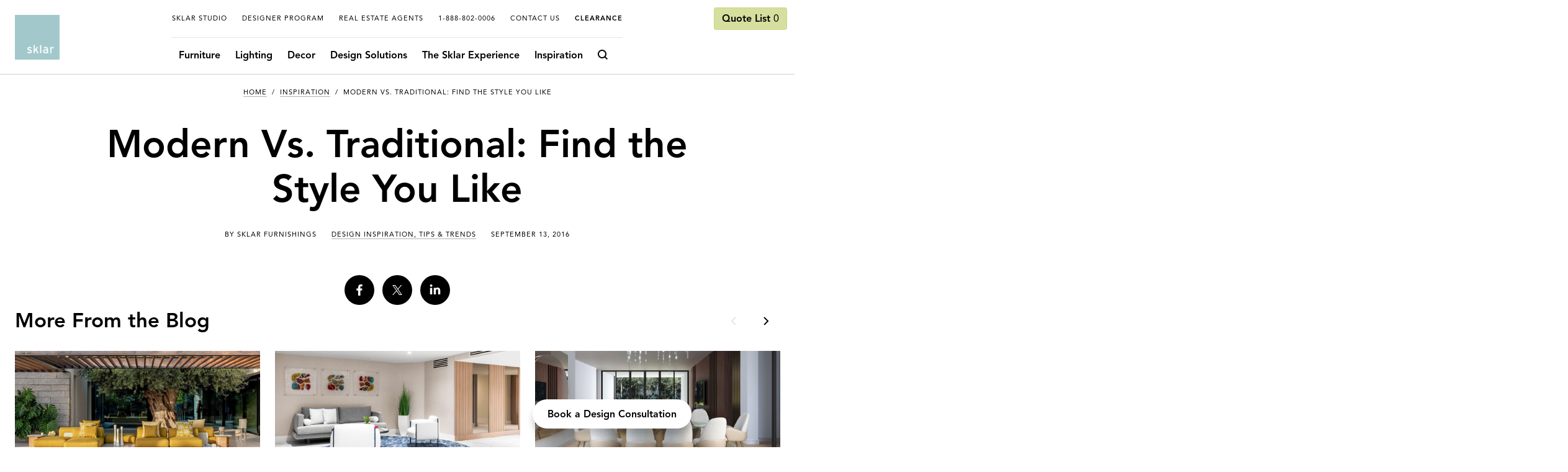

--- FILE ---
content_type: text/html; charset=UTF-8
request_url: https://sklarfurnishings.com/blog/modern-vs-traditional-find-the-style-you-like/
body_size: 17810
content:

        <!DOCTYPE html>
        <html lang="en-US" prefix="og: https://ogp.me/ns#">
          <head>
            <meta charset="UTF-8">
            <meta http-equiv="X-UA-Compatible" content="IE=edge,chrome=1">
            <title>Modern Vs. Traditional Style | Sklar Design Blog</title>
            <meta name="author" content="Evoke Solutions">
            <meta name="viewport" content="width=device-width, initial-scale=1">
            <meta name="HandheldFriendly" content="true">
            <meta name="MobileOptimized" content="320">
            <meta http-equiv="x-dns-prefetch-control" content="off">

            <!-- Favicon -->
            <link rel="icon" type="image/png" sizes="32x32" href="https://sklarfurnishings.com/wp-content/themes/es-theme-v2/assets/img/favicons/favicon-32x32.png">
            <link rel="icon" type="image/png" sizes="16x16" href="https://sklarfurnishings.com/wp-content/themes/es-theme-v2/assets/img/favicons/favicon-16x16.png">
            <!--[if IE]><link rel="shortcut icon" href="https://sklarfurnishings.com/wp-content/themes/es-theme-v2/assets/img/favicons/favicon.ico"><![endif]-->

            <meta name="theme-color" content="#a3c8cc">

            <!-- Windows -->
            <meta name="msapplication-TileImage" content="https://sklarfurnishings.com/wp-content/themes/es-theme-v2/assets/img/favicons/mstile-150x150.png">
            <meta name="msapplication-TileColor" content="#a3c8cc">

            <!-- Safari -->
            <link rel="mask-icon" href="https://sklarfurnishings.com/wp-content/themes/es-theme-v2/assets/img/favicons/safari-pinned-tab.svg" color="#a3c8cc">

            <!-- Safari on iOS -->
            <meta name="mobile-web-app-capable" content="yes">
            <meta name="apple-mobile-web-app-status-bar-style" content="black">
            <meta name="apple-mobile-web-app-title" content="Modern Vs. Traditional Style | Sklar Design Blog">
            <link rel="apple-touch-icon" sizes="180x180" href="https://sklarfurnishings.com/wp-content/themes/es-theme-v2/assets/img/favicons/apple-touch-icon.png">


            <!-- Only preload woff2 (modern format, 95%+ browser support) -->
            <link rel="preload" href="https://sklarfurnishings.com/wp-content/themes/es-theme-v2/assets/fonts/AvenirPro85Heavy.woff2" as="font" type="font/woff2" crossorigin>
            <link rel="preload" href="https://sklarfurnishings.com/wp-content/themes/es-theme-v2/assets/fonts/AvenirPro55Roman.woff2" as="font" type="font/woff2" crossorigin>
            
            
            
<!-- Search Engine Optimization by Rank Math PRO - https://rankmath.com/ -->
<meta name="description" content="When you love design, it&#039;s normal to be excited about a range of styles. Are you for contemporary or traditional style? Try our quiz to find out."/>
<meta name="robots" content="follow, index, max-snippet:-1, max-video-preview:-1, max-image-preview:large"/>
<link rel="canonical" href="https://sklarfurnishings.com/blog/modern-vs-traditional-find-the-style-you-like/" />
<meta property="og:locale" content="en_US" />
<meta property="og:type" content="article" />
<meta property="og:title" content="Modern Vs. Traditional Style | Sklar Design Blog" />
<meta property="og:description" content="When you love design, it&#039;s normal to be excited about a range of styles. Are you for contemporary or traditional style? Try our quiz to find out." />
<meta property="og:url" content="https://sklarfurnishings.com/blog/modern-vs-traditional-find-the-style-you-like/" />
<meta property="og:site_name" content="Sklar Furnishings" />
<meta property="article:publisher" content="https://www.facebook.com/sklarfurnishings" />
<meta property="article:tag" content="design trends" />
<meta property="article:tag" content="furniture" />
<meta property="article:tag" content="spaces" />
<meta property="article:section" content="Design Inspiration, Tips &amp; Trends" />
<meta property="og:updated_time" content="2021-03-26T18:15:25+00:00" />
<meta property="og:image" content="https://sklarfurnishings.com/wp-content/uploads/2020/12/mordern_traditional_1.jpg" />
<meta property="og:image:secure_url" content="https://sklarfurnishings.com/wp-content/uploads/2020/12/mordern_traditional_1.jpg" />
<meta property="og:image:width" content="964" />
<meta property="og:image:height" content="507" />
<meta property="og:image:alt" content="Modern Vs. Traditional: Find the Style You Like" />
<meta property="og:image:type" content="image/jpeg" />
<meta property="article:published_time" content="2016-09-13T09:00:46+00:00" />
<meta property="article:modified_time" content="2021-03-26T18:15:25+00:00" />
<meta name="twitter:card" content="summary_large_image" />
<meta name="twitter:title" content="Modern Vs. Traditional Style | Sklar Design Blog" />
<meta name="twitter:description" content="When you love design, it&#039;s normal to be excited about a range of styles. Are you for contemporary or traditional style? Try our quiz to find out." />
<meta name="twitter:image" content="https://sklarfurnishings.com/wp-content/uploads/2020/12/mordern_traditional_1.jpg" />
<meta name="twitter:label1" content="Written by" />
<meta name="twitter:data1" content="Sklar Furnishings" />
<meta name="twitter:label2" content="Time to read" />
<meta name="twitter:data2" content="1 minute" />
<script type="application/ld+json" class="rank-math-schema-pro">{"@context":"https://schema.org","@graph":[{"@type":"Place","@id":"https://sklarfurnishings.com/#place","address":{"@type":"PostalAddress","streetAddress":"6300 North Federal Hwy.","addressLocality":"Boca Raton","addressRegion":"Florida","postalCode":"33487","addressCountry":"US"}},{"@type":["FurnitureStore","Organization"],"@id":"https://sklarfurnishings.com/#organization","name":"Sklar Furnishings","url":"https://sklarfurnishings.com","sameAs":["https://www.facebook.com/sklarfurnishings","https://www.instagram.com/sklarfurnishings/","https://www.linkedin.com/company/sklar-furnishings/"],"email":"team@sklarfurnishings.com","address":{"@type":"PostalAddress","streetAddress":"6300 North Federal Hwy.","addressLocality":"Boca Raton","addressRegion":"Florida","postalCode":"33487","addressCountry":"US"},"logo":{"@type":"ImageObject","@id":"https://sklarfurnishings.com/#logo","url":"https://sklarfurnishings.com/wp-content/uploads/2023/01/sklar-logo-696x696px.jpeg","contentUrl":"https://sklarfurnishings.com/wp-content/uploads/2023/01/sklar-logo-696x696px.jpeg","caption":"Sklar Furnishings","inLanguage":"en-US","width":"696","height":"696"},"priceRange":"$$$","openingHours":["Monday,Tuesday,Wednesday,Thursday,Friday,Saturday 10:00-18:00","Sunday 12:00-18:00"],"foundingDate":"2004","location":{"@id":"https://sklarfurnishings.com/#place"},"image":{"@id":"https://sklarfurnishings.com/#logo"},"telephone":"+1-888-802-0006"},{"@type":"WebSite","@id":"https://sklarfurnishings.com/#website","url":"https://sklarfurnishings.com","name":"Sklar Furnishings","publisher":{"@id":"https://sklarfurnishings.com/#organization"},"inLanguage":"en-US"},{"@type":"ImageObject","@id":"https://sklarfurnishings.com/wp-content/uploads/2020/12/mordern_traditional_1.jpg","url":"https://sklarfurnishings.com/wp-content/uploads/2020/12/mordern_traditional_1.jpg","width":"964","height":"507","inLanguage":"en-US"},{"@type":"WebPage","@id":"https://sklarfurnishings.com/blog/modern-vs-traditional-find-the-style-you-like/#webpage","url":"https://sklarfurnishings.com/blog/modern-vs-traditional-find-the-style-you-like/","name":"Modern Vs. Traditional Style | Sklar Design Blog","datePublished":"2016-09-13T09:00:46+00:00","dateModified":"2021-03-26T18:15:25+00:00","isPartOf":{"@id":"https://sklarfurnishings.com/#website"},"primaryImageOfPage":{"@id":"https://sklarfurnishings.com/wp-content/uploads/2020/12/mordern_traditional_1.jpg"},"inLanguage":"en-US"},{"@type":"Person","@id":"https://sklarfurnishings.com/author/evoke/","name":"Sklar Furnishings","url":"https://sklarfurnishings.com/author/evoke/","image":{"@type":"ImageObject","@id":"https://secure.gravatar.com/avatar/8a4122761e1c214e3e9f2d3a7bc9b18292440e087c9aa3bd3747297e7d9b432b?s=96&amp;d=mm&amp;r=g","url":"https://secure.gravatar.com/avatar/8a4122761e1c214e3e9f2d3a7bc9b18292440e087c9aa3bd3747297e7d9b432b?s=96&amp;d=mm&amp;r=g","caption":"Sklar Furnishings","inLanguage":"en-US"},"worksFor":{"@id":"https://sklarfurnishings.com/#organization"}},{"@type":"Article","headline":"Modern Vs. Traditional: Find the Style You Like | Sklar Furnishings | Boca Raton","datePublished":"2016-09-13T09:00:46+00:00","dateModified":"2021-03-26T18:15:25+00:00","author":{"@id":"https://sklarfurnishings.com/author/evoke/","name":"Sklar Furnishings"},"publisher":{"@id":"https://sklarfurnishings.com/#organization"},"description":"When you love design, it\u2019s natural to get excited about an eclectic range of styles. There are just so many great pieces out there! But when it comes time to plan your own home decor, it\u2019s helpful to identify exactly what your personal style is. Are you always looking to the future, or do your tastes lean toward the timeless comfort of traditional style? Try our quiz and find the style you like.","name":"Modern Vs. Traditional: Find the Style You Like | Sklar Furnishings | Boca Raton","@id":"https://sklarfurnishings.com/blog/modern-vs-traditional-find-the-style-you-like/#richSnippet","isPartOf":{"@id":"https://sklarfurnishings.com/blog/modern-vs-traditional-find-the-style-you-like/#webpage"},"image":{"@id":"https://sklarfurnishings.com/wp-content/uploads/2020/12/mordern_traditional_1.jpg"},"inLanguage":"en-US","mainEntityOfPage":{"@id":"https://sklarfurnishings.com/blog/modern-vs-traditional-find-the-style-you-like/#webpage"}}]}</script>
<!-- /Rank Math WordPress SEO plugin -->

<link rel='dns-prefetch' href='//challenges.cloudflare.com' />
<style id='wp-img-auto-sizes-contain-inline-css' type='text/css'>
img:is([sizes=auto i],[sizes^="auto," i]){contain-intrinsic-size:3000px 1500px}
/*# sourceURL=wp-img-auto-sizes-contain-inline-css */
</style>
<link rel='stylesheet' id='js_composer_front-css' href='https://sklarfurnishings.com/wp-content/plugins/js_composer/assets/css/js_composer.min.css?ver=8.7.2' type='text/css' media='all' />
<link rel='stylesheet' id='sbi_styles-css' href='https://sklarfurnishings.com/wp-content/plugins/instagram-feed-pro/css/sbi-styles.min.css?ver=6.8.1' type='text/css' media='all' />
<style id='wp-block-library-inline-css' type='text/css'>
:root{--wp-block-synced-color:#7a00df;--wp-block-synced-color--rgb:122,0,223;--wp-bound-block-color:var(--wp-block-synced-color);--wp-editor-canvas-background:#ddd;--wp-admin-theme-color:#007cba;--wp-admin-theme-color--rgb:0,124,186;--wp-admin-theme-color-darker-10:#006ba1;--wp-admin-theme-color-darker-10--rgb:0,107,160.5;--wp-admin-theme-color-darker-20:#005a87;--wp-admin-theme-color-darker-20--rgb:0,90,135;--wp-admin-border-width-focus:2px}@media (min-resolution:192dpi){:root{--wp-admin-border-width-focus:1.5px}}.wp-element-button{cursor:pointer}:root .has-very-light-gray-background-color{background-color:#eee}:root .has-very-dark-gray-background-color{background-color:#313131}:root .has-very-light-gray-color{color:#eee}:root .has-very-dark-gray-color{color:#313131}:root .has-vivid-green-cyan-to-vivid-cyan-blue-gradient-background{background:linear-gradient(135deg,#00d084,#0693e3)}:root .has-purple-crush-gradient-background{background:linear-gradient(135deg,#34e2e4,#4721fb 50%,#ab1dfe)}:root .has-hazy-dawn-gradient-background{background:linear-gradient(135deg,#faaca8,#dad0ec)}:root .has-subdued-olive-gradient-background{background:linear-gradient(135deg,#fafae1,#67a671)}:root .has-atomic-cream-gradient-background{background:linear-gradient(135deg,#fdd79a,#004a59)}:root .has-nightshade-gradient-background{background:linear-gradient(135deg,#330968,#31cdcf)}:root .has-midnight-gradient-background{background:linear-gradient(135deg,#020381,#2874fc)}:root{--wp--preset--font-size--normal:16px;--wp--preset--font-size--huge:42px}.has-regular-font-size{font-size:1em}.has-larger-font-size{font-size:2.625em}.has-normal-font-size{font-size:var(--wp--preset--font-size--normal)}.has-huge-font-size{font-size:var(--wp--preset--font-size--huge)}.has-text-align-center{text-align:center}.has-text-align-left{text-align:left}.has-text-align-right{text-align:right}.has-fit-text{white-space:nowrap!important}#end-resizable-editor-section{display:none}.aligncenter{clear:both}.items-justified-left{justify-content:flex-start}.items-justified-center{justify-content:center}.items-justified-right{justify-content:flex-end}.items-justified-space-between{justify-content:space-between}.screen-reader-text{border:0;clip-path:inset(50%);height:1px;margin:-1px;overflow:hidden;padding:0;position:absolute;width:1px;word-wrap:normal!important}.screen-reader-text:focus{background-color:#ddd;clip-path:none;color:#444;display:block;font-size:1em;height:auto;left:5px;line-height:normal;padding:15px 23px 14px;text-decoration:none;top:5px;width:auto;z-index:100000}html :where(.has-border-color){border-style:solid}html :where([style*=border-top-color]){border-top-style:solid}html :where([style*=border-right-color]){border-right-style:solid}html :where([style*=border-bottom-color]){border-bottom-style:solid}html :where([style*=border-left-color]){border-left-style:solid}html :where([style*=border-width]){border-style:solid}html :where([style*=border-top-width]){border-top-style:solid}html :where([style*=border-right-width]){border-right-style:solid}html :where([style*=border-bottom-width]){border-bottom-style:solid}html :where([style*=border-left-width]){border-left-style:solid}html :where(img[class*=wp-image-]){height:auto;max-width:100%}:where(figure){margin:0 0 1em}html :where(.is-position-sticky){--wp-admin--admin-bar--position-offset:var(--wp-admin--admin-bar--height,0px)}@media screen and (max-width:600px){html :where(.is-position-sticky){--wp-admin--admin-bar--position-offset:0px}}

/*# sourceURL=wp-block-library-inline-css */
</style><link rel='stylesheet' id='wc-blocks-style-css' href='https://sklarfurnishings.com/wp-content/plugins/woocommerce/assets/client/blocks/wc-blocks.css?ver=wc-10.4.2' type='text/css' media='all' />
<style id='global-styles-inline-css' type='text/css'>
:root{--wp--preset--aspect-ratio--square: 1;--wp--preset--aspect-ratio--4-3: 4/3;--wp--preset--aspect-ratio--3-4: 3/4;--wp--preset--aspect-ratio--3-2: 3/2;--wp--preset--aspect-ratio--2-3: 2/3;--wp--preset--aspect-ratio--16-9: 16/9;--wp--preset--aspect-ratio--9-16: 9/16;--wp--preset--color--black: #000000;--wp--preset--color--cyan-bluish-gray: #abb8c3;--wp--preset--color--white: #ffffff;--wp--preset--color--pale-pink: #f78da7;--wp--preset--color--vivid-red: #cf2e2e;--wp--preset--color--luminous-vivid-orange: #ff6900;--wp--preset--color--luminous-vivid-amber: #fcb900;--wp--preset--color--light-green-cyan: #7bdcb5;--wp--preset--color--vivid-green-cyan: #00d084;--wp--preset--color--pale-cyan-blue: #8ed1fc;--wp--preset--color--vivid-cyan-blue: #0693e3;--wp--preset--color--vivid-purple: #9b51e0;--wp--preset--gradient--vivid-cyan-blue-to-vivid-purple: linear-gradient(135deg,rgb(6,147,227) 0%,rgb(155,81,224) 100%);--wp--preset--gradient--light-green-cyan-to-vivid-green-cyan: linear-gradient(135deg,rgb(122,220,180) 0%,rgb(0,208,130) 100%);--wp--preset--gradient--luminous-vivid-amber-to-luminous-vivid-orange: linear-gradient(135deg,rgb(252,185,0) 0%,rgb(255,105,0) 100%);--wp--preset--gradient--luminous-vivid-orange-to-vivid-red: linear-gradient(135deg,rgb(255,105,0) 0%,rgb(207,46,46) 100%);--wp--preset--gradient--very-light-gray-to-cyan-bluish-gray: linear-gradient(135deg,rgb(238,238,238) 0%,rgb(169,184,195) 100%);--wp--preset--gradient--cool-to-warm-spectrum: linear-gradient(135deg,rgb(74,234,220) 0%,rgb(151,120,209) 20%,rgb(207,42,186) 40%,rgb(238,44,130) 60%,rgb(251,105,98) 80%,rgb(254,248,76) 100%);--wp--preset--gradient--blush-light-purple: linear-gradient(135deg,rgb(255,206,236) 0%,rgb(152,150,240) 100%);--wp--preset--gradient--blush-bordeaux: linear-gradient(135deg,rgb(254,205,165) 0%,rgb(254,45,45) 50%,rgb(107,0,62) 100%);--wp--preset--gradient--luminous-dusk: linear-gradient(135deg,rgb(255,203,112) 0%,rgb(199,81,192) 50%,rgb(65,88,208) 100%);--wp--preset--gradient--pale-ocean: linear-gradient(135deg,rgb(255,245,203) 0%,rgb(182,227,212) 50%,rgb(51,167,181) 100%);--wp--preset--gradient--electric-grass: linear-gradient(135deg,rgb(202,248,128) 0%,rgb(113,206,126) 100%);--wp--preset--gradient--midnight: linear-gradient(135deg,rgb(2,3,129) 0%,rgb(40,116,252) 100%);--wp--preset--font-size--small: 13px;--wp--preset--font-size--medium: 20px;--wp--preset--font-size--large: 36px;--wp--preset--font-size--x-large: 42px;--wp--preset--spacing--20: 0.44rem;--wp--preset--spacing--30: 0.67rem;--wp--preset--spacing--40: 1rem;--wp--preset--spacing--50: 1.5rem;--wp--preset--spacing--60: 2.25rem;--wp--preset--spacing--70: 3.38rem;--wp--preset--spacing--80: 5.06rem;--wp--preset--shadow--natural: 6px 6px 9px rgba(0, 0, 0, 0.2);--wp--preset--shadow--deep: 12px 12px 50px rgba(0, 0, 0, 0.4);--wp--preset--shadow--sharp: 6px 6px 0px rgba(0, 0, 0, 0.2);--wp--preset--shadow--outlined: 6px 6px 0px -3px rgb(255, 255, 255), 6px 6px rgb(0, 0, 0);--wp--preset--shadow--crisp: 6px 6px 0px rgb(0, 0, 0);}:where(.is-layout-flex){gap: 0.5em;}:where(.is-layout-grid){gap: 0.5em;}body .is-layout-flex{display: flex;}.is-layout-flex{flex-wrap: wrap;align-items: center;}.is-layout-flex > :is(*, div){margin: 0;}body .is-layout-grid{display: grid;}.is-layout-grid > :is(*, div){margin: 0;}:where(.wp-block-columns.is-layout-flex){gap: 2em;}:where(.wp-block-columns.is-layout-grid){gap: 2em;}:where(.wp-block-post-template.is-layout-flex){gap: 1.25em;}:where(.wp-block-post-template.is-layout-grid){gap: 1.25em;}.has-black-color{color: var(--wp--preset--color--black) !important;}.has-cyan-bluish-gray-color{color: var(--wp--preset--color--cyan-bluish-gray) !important;}.has-white-color{color: var(--wp--preset--color--white) !important;}.has-pale-pink-color{color: var(--wp--preset--color--pale-pink) !important;}.has-vivid-red-color{color: var(--wp--preset--color--vivid-red) !important;}.has-luminous-vivid-orange-color{color: var(--wp--preset--color--luminous-vivid-orange) !important;}.has-luminous-vivid-amber-color{color: var(--wp--preset--color--luminous-vivid-amber) !important;}.has-light-green-cyan-color{color: var(--wp--preset--color--light-green-cyan) !important;}.has-vivid-green-cyan-color{color: var(--wp--preset--color--vivid-green-cyan) !important;}.has-pale-cyan-blue-color{color: var(--wp--preset--color--pale-cyan-blue) !important;}.has-vivid-cyan-blue-color{color: var(--wp--preset--color--vivid-cyan-blue) !important;}.has-vivid-purple-color{color: var(--wp--preset--color--vivid-purple) !important;}.has-black-background-color{background-color: var(--wp--preset--color--black) !important;}.has-cyan-bluish-gray-background-color{background-color: var(--wp--preset--color--cyan-bluish-gray) !important;}.has-white-background-color{background-color: var(--wp--preset--color--white) !important;}.has-pale-pink-background-color{background-color: var(--wp--preset--color--pale-pink) !important;}.has-vivid-red-background-color{background-color: var(--wp--preset--color--vivid-red) !important;}.has-luminous-vivid-orange-background-color{background-color: var(--wp--preset--color--luminous-vivid-orange) !important;}.has-luminous-vivid-amber-background-color{background-color: var(--wp--preset--color--luminous-vivid-amber) !important;}.has-light-green-cyan-background-color{background-color: var(--wp--preset--color--light-green-cyan) !important;}.has-vivid-green-cyan-background-color{background-color: var(--wp--preset--color--vivid-green-cyan) !important;}.has-pale-cyan-blue-background-color{background-color: var(--wp--preset--color--pale-cyan-blue) !important;}.has-vivid-cyan-blue-background-color{background-color: var(--wp--preset--color--vivid-cyan-blue) !important;}.has-vivid-purple-background-color{background-color: var(--wp--preset--color--vivid-purple) !important;}.has-black-border-color{border-color: var(--wp--preset--color--black) !important;}.has-cyan-bluish-gray-border-color{border-color: var(--wp--preset--color--cyan-bluish-gray) !important;}.has-white-border-color{border-color: var(--wp--preset--color--white) !important;}.has-pale-pink-border-color{border-color: var(--wp--preset--color--pale-pink) !important;}.has-vivid-red-border-color{border-color: var(--wp--preset--color--vivid-red) !important;}.has-luminous-vivid-orange-border-color{border-color: var(--wp--preset--color--luminous-vivid-orange) !important;}.has-luminous-vivid-amber-border-color{border-color: var(--wp--preset--color--luminous-vivid-amber) !important;}.has-light-green-cyan-border-color{border-color: var(--wp--preset--color--light-green-cyan) !important;}.has-vivid-green-cyan-border-color{border-color: var(--wp--preset--color--vivid-green-cyan) !important;}.has-pale-cyan-blue-border-color{border-color: var(--wp--preset--color--pale-cyan-blue) !important;}.has-vivid-cyan-blue-border-color{border-color: var(--wp--preset--color--vivid-cyan-blue) !important;}.has-vivid-purple-border-color{border-color: var(--wp--preset--color--vivid-purple) !important;}.has-vivid-cyan-blue-to-vivid-purple-gradient-background{background: var(--wp--preset--gradient--vivid-cyan-blue-to-vivid-purple) !important;}.has-light-green-cyan-to-vivid-green-cyan-gradient-background{background: var(--wp--preset--gradient--light-green-cyan-to-vivid-green-cyan) !important;}.has-luminous-vivid-amber-to-luminous-vivid-orange-gradient-background{background: var(--wp--preset--gradient--luminous-vivid-amber-to-luminous-vivid-orange) !important;}.has-luminous-vivid-orange-to-vivid-red-gradient-background{background: var(--wp--preset--gradient--luminous-vivid-orange-to-vivid-red) !important;}.has-very-light-gray-to-cyan-bluish-gray-gradient-background{background: var(--wp--preset--gradient--very-light-gray-to-cyan-bluish-gray) !important;}.has-cool-to-warm-spectrum-gradient-background{background: var(--wp--preset--gradient--cool-to-warm-spectrum) !important;}.has-blush-light-purple-gradient-background{background: var(--wp--preset--gradient--blush-light-purple) !important;}.has-blush-bordeaux-gradient-background{background: var(--wp--preset--gradient--blush-bordeaux) !important;}.has-luminous-dusk-gradient-background{background: var(--wp--preset--gradient--luminous-dusk) !important;}.has-pale-ocean-gradient-background{background: var(--wp--preset--gradient--pale-ocean) !important;}.has-electric-grass-gradient-background{background: var(--wp--preset--gradient--electric-grass) !important;}.has-midnight-gradient-background{background: var(--wp--preset--gradient--midnight) !important;}.has-small-font-size{font-size: var(--wp--preset--font-size--small) !important;}.has-medium-font-size{font-size: var(--wp--preset--font-size--medium) !important;}.has-large-font-size{font-size: var(--wp--preset--font-size--large) !important;}.has-x-large-font-size{font-size: var(--wp--preset--font-size--x-large) !important;}
/*# sourceURL=global-styles-inline-css */
</style>

<style id='classic-theme-styles-inline-css' type='text/css'>
/*! This file is auto-generated */
.wp-block-button__link{color:#fff;background-color:#32373c;border-radius:9999px;box-shadow:none;text-decoration:none;padding:calc(.667em + 2px) calc(1.333em + 2px);font-size:1.125em}.wp-block-file__button{background:#32373c;color:#fff;text-decoration:none}
/*# sourceURL=/wp-includes/css/classic-themes.min.css */
</style>
<link rel='stylesheet' id='contact-form-7-css' href='https://sklarfurnishings.com/wp-content/plugins/contact-form-7/includes/css/styles.css?ver=6.1.4' type='text/css' media='all' />
<link rel='stylesheet' id='woocommerce-layout-css' href='https://sklarfurnishings.com/wp-content/plugins/woocommerce/assets/css/woocommerce-layout.css?ver=10.4.2' type='text/css' media='all' />
<link rel='stylesheet' id='woocommerce-smallscreen-css' href='https://sklarfurnishings.com/wp-content/plugins/woocommerce/assets/css/woocommerce-smallscreen.css?ver=10.4.2' type='text/css' media='only screen and (max-width: 768px)' />
<link rel='stylesheet' id='woocommerce-general-css' href='https://sklarfurnishings.com/wp-content/plugins/woocommerce/assets/css/woocommerce.css?ver=10.4.2' type='text/css' media='all' />
<style id='woocommerce-inline-inline-css' type='text/css'>
.woocommerce form .form-row .required { visibility: visible; }
/*# sourceURL=woocommerce-inline-inline-css */
</style>
<link rel='stylesheet' id='css-main-css' href='https://sklarfurnishings.com/wp-content/themes/es-theme-v2/dist/css/main.min.css?ver=2.0.0b576' type='text/css' media='all' />
<script type="text/javascript" src="https://sklarfurnishings.com/wp-content/plugins/woocommerce/assets/js/jquery-blockui/jquery.blockUI.min.js?ver=2.7.0-wc.10.4.2" id="wc-jquery-blockui-js" defer="defer" data-wp-strategy="defer"></script>
<script type="text/javascript" id="wc-add-to-cart-js-extra">
/* <![CDATA[ */
var wc_add_to_cart_params = {"ajax_url":"/wp-admin/admin-ajax.php","wc_ajax_url":"/?wc-ajax=%%endpoint%%","i18n_view_cart":"View cart","cart_url":"https://sklarfurnishings.com/?page_id=36","is_cart":"","cart_redirect_after_add":"no"};
//# sourceURL=wc-add-to-cart-js-extra
/* ]]> */
</script>
<script type="text/javascript" src="https://sklarfurnishings.com/wp-content/plugins/woocommerce/assets/js/frontend/add-to-cart.min.js?ver=10.4.2" id="wc-add-to-cart-js" defer="defer" data-wp-strategy="defer"></script>
<script type="text/javascript" src="https://sklarfurnishings.com/wp-content/plugins/woocommerce/assets/js/js-cookie/js.cookie.min.js?ver=2.1.4-wc.10.4.2" id="wc-js-cookie-js" defer="defer" data-wp-strategy="defer"></script>
<script type="text/javascript" id="woocommerce-js-extra">
/* <![CDATA[ */
var woocommerce_params = {"ajax_url":"/wp-admin/admin-ajax.php","wc_ajax_url":"/?wc-ajax=%%endpoint%%","i18n_password_show":"Show password","i18n_password_hide":"Hide password"};
//# sourceURL=woocommerce-js-extra
/* ]]> */
</script>
<script type="text/javascript" src="https://sklarfurnishings.com/wp-content/plugins/woocommerce/assets/js/frontend/woocommerce.min.js?ver=10.4.2" id="woocommerce-js" defer="defer" data-wp-strategy="defer"></script>
<script></script>	<noscript><style>.woocommerce-product-gallery{ opacity: 1 !important; }</style></noscript>
	<!-- This site is optimized with the Perfect SEO Url plugin v2.9.6 - https://www.perfectseourl.com -->
<link rel='canonical' href='https://sklarfurnishings.com/blog/modern-vs-traditional-find-the-style-you-like/' />
<!-- Custom Feeds for Instagram CSS -->
<style type="text/css">
.sb_instagram_header {
display: none;
}
#sb_instagram .sbi_caption_wrap {
    padding: 24px 24px;
    text-align: left;
    font-family: "AvenirRoman",Helvetica,sans-serif;
}
#sb_instagram #sbi_images {
    padding: 9px 0 20px;
}
#sb_instagram .sbi_info p {
    font-family: "AvenirRoman",Helvetica,sans-serif;
    font-size: 16px;
    line-height: 24px;
}
#sb_instagram #sbi_load .sbi_load_btn, #sb_instagram .sbi_follow_btn {
    padding: 13px 24px 10px;
    display: inline-block;
    font-size: 16px;
    line-height: 24px;
    color: #000;
    font-family: "AvenirHeavy",Helvetica,sans-serif;
    cursor: pointer;
    text-decoration: none;
    box-shadow: none;
    background-color: transparent;
    transition: none;
    border: solid 1px black;
    border-bottom: solid 1px black !important;
    border-radius: 4px;
}
#sb_instagram.sbi_palette_custom_3 .sbi_expand a {
    color: #000 !important;
}
#sb_instagram #sbi_load .sbi_load_btn:hover {
    background-color: black !important;
    color: white !important;
    transition: none !important;
    box-shadow: none !important;
}
#sb_instagram #sbi_load .sbi_follow_btn {
    display: none;
}
</style>
<meta name="generator" content="Powered by WPBakery Page Builder - drag and drop page builder for WordPress."/>
		<style type="text/css" id="wp-custom-css">
			.woocommerce-products-header {
	overflow-x: hidden;
}

#get-quote-modal {
	z-index: 4000000000 !important;
}	



.clearance-product-template-default  {
	overflow-x: hidden !important;
}

.es-copy-block-115.on-sale-container .wpb_wrapper {
	display: flex;
    flex-wrap: wrap;
    justify-content: space-around;
}

.es-copy-block-115.on-sale-container .es-card-01 {
	margin-bottom: 24px;
}

.es-copy-block-115.on-sale-container.es-read-more-less .read-more-less-content {
	display: none;
}

.es-copy-block-115.on-sale-container.es-read-more-less .brand-btn {
	margin: 24px auto;
}

.post-content-import a, .es-single-brand-details .col-sm-7 a, .post-template-default.single-post .wpb_content_element a:not(.button-1) {
	text-decoration: underline;
	-webkit-text-decoration-color: #92bbc0;
	text-decoration-color: #92bbc0;
	border-bottom-color: transparent;
}
.es-video-youtube .youtube-video-container iframe {
	-webkit-transform: translateX(-50%);
    -ms-transform: translateX(-50%);
	transform: translateX(-50%);
}

.term-curated-by-sklar .es-product-overview .categories-wrap {
	display: none;
}

.button-1.product-load-all {
	display: none !important;
}

#podium-bubble {
	width: 168px !important;
}

.es-single-product-with-image-select-small .tag {
	display: none;
}		</style>
		<noscript><style> .wpb_animate_when_almost_visible { opacity: 1; }</style></noscript>
            <!-- Google Tag Manager -->
<script>(function(w,d,s,l,i){w[l]=w[l]||[];w[l].push({'gtm.start':
new Date().getTime(),event:'gtm.js'});var f=d.getElementsByTagName(s)[0],
j=d.createElement(s),dl=l!='dataLayer'?'&l='+l:'';j.async=true;j.src=
'https://www.googletagmanager.com/gtm.js?id='+i+dl;f.parentNode.insertBefore(j,f);
})(window,document,'script','dataLayer','GTM-WJ48MZ');</script>
<!-- End Google Tag Manager -->
          </head>
          <body class="wp-singular post-template-default single single-post postid-21467 single-format-standard wp-theme-es-theme-v2 theme-es-theme-v2 woocommerce-no-js wpb-js-composer js-comp-ver-8.7.2 vc_responsive" data-es-newslettersubscribeevent="onNewsletterSubscribe"data-es-google-maps-api-key=""data-es-ajax-authorization="false" itemscope itemtype="http://schema.org/WebPage">
            <!-- Google Tag Manager (noscript) -->
<noscript><iframe src="https://www.googletagmanager.com/ns.html?id=GTM-WJ48MZ" height="0" width="0" style="display:none;visibility:hidden"></iframe></noscript>
<!-- End Google Tag Manager (noscript) -->
            <a id="skip-nav" class="screenreader-text" href="#main-content">Skip Navigation</a>
            <!-- START EVOKE MAIN WRAPPER -->
            <div id="es-main-wrapper">
              <!-- START HEADER -->
              <header class="header" role="banner" itemscope itemtype="http://schema.org/WPHeader">
                
        <nav class="es-nav-12" data-js-module="navigation-12" aria-label="Primary navigation"><div class="nav-wrap"><div class="logo"><a href="https://sklarfurnishings.com" aria-label="Home">
                
                  <img src="/wp-content/uploads/2021/11/sklar-logo-nov-12.svg" alt="Sklar Furnishings"/>
                
                
              </a></div><div class="nav-header-cta visible-sm visible-bm visible-xs"><a class="button-2 nav-wishlist" href="/quote-list/">Quote List <span class="prod-count" data-endpoint="/wp-json/cart/count">0</span></a></div><div class="menu-buttons visible-sm visible-bm visible-xs"><button class="bt" type="button" aria-label="Open navigation menu" aria-expanded="false" aria-controls="mobile-menu-panel"><span class="icon"></span></button></div></div><div class="top-menu hidden-sm hidden-bm hidden-xs"><div class="container"><div class="row"><div class="col-sm-12 col-lg-8 col-lg-offset-2"><nav class="secondary-menu" aria-label="Secondary navigation"><ul><li><a href="https://sklarfurnishings.com/design-your-space/sklar-studio/" class="paragraph-2">Sklar Studio</a></li><li><a href="https://sklarfurnishings.com/designer-program/" class="paragraph-2">Designer Program</a></li><li><a href="https://sklarfurnishings.com/real-estate-program/" class="paragraph-2">Real Estate Agents</a></li><li><a href="tel:+18888020006" class="paragraph-2">1-888-802-0006</a></li><li><a href="https://sklarfurnishings.com/the-sklar-experience/contact/" class="paragraph-2">Contact Us</a></li><li><a href="/clearance/" class="paragraph-2 clearance">Clearance</a></li></ul></nav></div></div></div></div><div class="main-menu-container"><div class="menu menu-two" id="mobile-menu-panel"><div class="container"><div class="row"><div class="col-sm-12 col-md-10 col-md-offset-1 col-lg-8 col-lg-offset-2"><div class="visible-sm visible-bm visible-xs">
                      
                        <img class="mobile-logo-open-only" height="48" width="48" src="/wp-content/uploads/2021/11/sklar-logo-nov-12.svg" alt="Sklar Furnishings"/>
                      
                    </div><div class="visible-xs visible-bm visible-sm menu-header-actions"><a class="button-2 nav-wishlist" href="/quote-list/">Quote List <span class="prod-count" data-endpoint="/wp-json/cart/count">0</span></a><button class="menu-close" type="button" aria-label="Close navigation menu" aria-expanded="false"><span class="icon"></span></button></div><ul class="menu-primary"><li class="search-div">
        <div class="es-search-type-01">
          <form role="search" method="get" id="searchform-results" class="search" action="https://sklarfurnishings.com/search-results/">
            <div class="search-wrapper">
              <div class="search-icon"></div>
              <div class="close-icon"></div>
              <label for="search" class="visually-hidden">Search</label>
              <input class="search-btn" type="submit" id="searchsubmit" value="Search" />
              <input type="text" name="search" id="search" placeholder="Search" value="" class="search-input"/>
            </div>
          </form>
        </div>
      <button type="button" aria-label="Close search" class="close-search">close</button></li><li class="main-item dropdown" data-id="0"><a href="https://sklarfurnishings.com/furniture/" class="heading-13 main-menu-link menu-item-type-taxonomy menu-item-object-product_cat menu-item-has-children dropdown" aria-haspopup="true" aria-expanded="false" aria-controls="es-nav-12-submenu-0" aria-label="Furniture, has submenu">Furniture</a><ul class="submenu" id="es-nav-12-submenu-0" aria-label="Furniture submenu"><li class="inner-sub-wrapper"><div class="inner-sub"><div class="sub-column heading-13 col-start grey col-md-4 menu-item-type-taxonomy menu-item-object-product_cat"><div class="sub-item"><a href="https://sklarfurnishings.com/furniture/" class="body">All Furniture</a></div><div class="sub-item"><a href="https://sklarfurnishings.com/furniture/new-arrivals/" class="body">New Arrivals</a></div><div class="sub-item"><a href="https://sklarfurnishings.com/furniture/in-stock-furniture/" class="body">In Stock</a></div><div class="sub-item"><a href="/featured-furniture-brands/?category=furniture" class="body">Featured Brands</a></div><div class="sub-item"><a href="https://sklarfurnishings.com/curated-by-sklar/" class="body">Staff Picks</a></div></div><div class="sub-column col-start col-md-4 two menu-item-type-taxonomy menu-item-object-product_cat"><div class="sub-item"><a href="https://sklarfurnishings.com/furniture/bar-and-pub/" class="body">Bar Furniture</a></div><div class="sub-item"><a href="https://sklarfurnishings.com/furniture/beds-bedroom/" class="body">Bedroom Furniture</a></div><div class="sub-item"><a href="https://sklarfurnishings.com/furniture/dining-room/" class="body">Dining Room Furniture</a></div><div class="sub-item"><a href="https://sklarfurnishings.com/furniture/entertainment-wall-units/" class="body">Entertainment Units &amp; Wall Units</a></div><div class="sub-item"><a href="https://sklarfurnishings.com/furniture/game-room-furniture/" class="body">Game Room Furniture</a></div><div class="sub-item"><a href="https://sklarfurnishings.com/furniture/leather-furniture/" class="body">Leather Furniture</a></div><div class="sub-item"><a href="https://sklarfurnishings.com/furniture/media-room-furniture/" class="body">Media Room Furniture</a></div></div><div class="sub-column col-start col-md-4 three last menu-item-type-taxonomy menu-item-object-product_cat"><div class="sub-item"><a href="https://sklarfurnishings.com/furniture/office-furniture/" class="body">Office Furniture &amp; Desks</a></div><div class="sub-item"><a href="https://sklarfurnishings.com/furniture/organization-and-storage/" class="body">Organization &amp; Storage</a></div><div class="sub-item"><a href="https://sklarfurnishings.com/furniture/outdoor-patio-furniture/" class="body">Outdoor Patio Furniture</a></div><div class="sub-item"><a href="https://sklarfurnishings.com/furniture/seating/" class="body">Seating Furniture</a></div><div class="sub-item"><a href="https://sklarfurnishings.com/furniture/sectionals-and-sofas/" class="body">Sofas &amp; Sectionals</a></div><div class="sub-item"><a href="https://sklarfurnishings.com/furniture/tables/" class="body">Tables</a></div></div></div></li></ul></li><li class="main-item dropdown" data-id="1"><a href="https://sklarfurnishings.com/lighting-and-accessories/lighting/" class="heading-13 main-menu-link menu-item-type-taxonomy menu-item-object-product_cat menu-item-has-children dropdown" aria-haspopup="true" aria-expanded="false" aria-controls="es-nav-12-submenu-1" aria-label="Lighting, has submenu">Lighting</a><ul class="submenu" id="es-nav-12-submenu-1" aria-label="Lighting submenu"><li class="inner-sub-wrapper"><div class="inner-sub"><div class="sub-column heading-13 col-start grey col-md-4 menu-item-type-taxonomy menu-item-object-product_cat"><div class="sub-item"><a href="https://sklarfurnishings.com/lighting-and-accessories/lighting/" class="body">All Lighting</a></div><div class="sub-item"><a href="https://sklarfurnishings.com/lighting-and-accessories/lighting/just-arrived/" class="body">New Arrivals</a></div><div class="sub-item"><a href="https://sklarfurnishings.com/lighting-and-accessories/lighting/in-stock-lighting/" class="body">In Stock</a></div><div class="sub-item"><a href="/featured-furniture-brands/?category=lighting" class="body">Featured Brands</a></div><div class="sub-item"><a href="https://sklarfurnishings.com/curated-by-sklar/" class="body">Staff Picks</a></div></div><div class="sub-column col-start col-md-4 last menu-item-type-taxonomy menu-item-object-product_cat"><div class="sub-item"><a href="https://sklarfurnishings.com/lighting-and-accessories/lighting/chandeliers-and-fixtures/" class="body">Chandeliers &amp; Light Fixtures</a></div><div class="sub-item"><a href="https://sklarfurnishings.com/lighting-and-accessories/lighting/floor-lamps/" class="body">Floor Lamps</a></div><div class="sub-item"><a href="https://sklarfurnishings.com/lighting-and-accessories/lighting/outdoor-lighting/" class="body">Outdoor Lighting</a></div><div class="sub-item"><a href="https://sklarfurnishings.com/lighting-and-accessories/lighting/sconces/" class="body">Sconces</a></div><div class="sub-item"><a href="https://sklarfurnishings.com/lighting-and-accessories/lighting/table-lamps/" class="body">Table Lamps</a></div></div></div></li></ul></li><li class="main-item dropdown" data-id="2"><a href="https://sklarfurnishings.com/lighting-and-accessories/accessories/" class="heading-13 main-menu-link menu-item-type-taxonomy menu-item-object-product_cat menu-item-has-children dropdown" aria-haspopup="true" aria-expanded="false" aria-controls="es-nav-12-submenu-2" aria-label="Decor, has submenu">Decor</a><ul class="submenu" id="es-nav-12-submenu-2" aria-label="Decor submenu"><li class="inner-sub-wrapper"><div class="inner-sub"><div class="sub-column heading-13 col-start grey col-md-4 menu-item-type-taxonomy menu-item-object-product_cat"><div class="sub-item"><a href="https://sklarfurnishings.com/lighting-and-accessories/accessories/" class="body">All Decor</a></div><div class="sub-item"><a href="https://sklarfurnishings.com/lighting-and-accessories/accessories/new-arrivals-accessories/" class="body">New Arrivals</a></div><div class="sub-item"><a href="https://sklarfurnishings.com/lighting-and-accessories/accessories/in-stock-accessories/" class="body">In Stock</a></div><div class="sub-item"><a href="/featured-furniture-brands/?category=accessories" class="body">Featured Brands</a></div></div><div class="sub-column col-start col-md-4 last menu-item-type-taxonomy menu-item-object-product_cat"><div class="sub-item"><a href="https://sklarfurnishings.com/lighting-and-accessories/accessories/area-rugs/" class="body">Area Rugs</a></div><div class="sub-item"><a href="https://sklarfurnishings.com/lighting-and-accessories/accessories/decor-accents/" class="body">Home Decor Accents</a></div><div class="sub-item"><a href="https://sklarfurnishings.com/lighting-and-accessories/accessories/mirrors/" class="body">Mirrors</a></div><div class="sub-item"><a href="https://sklarfurnishings.com/lighting-and-accessories/accessories/sculptures/" class="body">Sculptures</a></div><div class="sub-item"><a href="https://sklarfurnishings.com/lighting-and-accessories/accessories/wallpaper/" class="body">Wallpaper</a></div><div class="sub-item"><a href="https://sklarfurnishings.com/lighting-and-accessories/accessories/window-coverings/" class="body">Window Coverings</a></div></div></div></li></ul></li><li class="main-item dropdown" data-id="3"><a href="/design-your-space/sklar-studio/" class="heading-13 main-menu-link menu-item-has-children dropdown" aria-haspopup="true" aria-expanded="false" aria-controls="es-nav-12-submenu-3" aria-label="Design Solutions, has submenu">Design Solutions</a><ul class="submenu" id="es-nav-12-submenu-3" aria-label="Design Solutions submenu"><li class="inner-sub-wrapper"><div class="inner-sub"><div class="sub-column col-start col-md-6 two"><div class="sub-item"><a href="https://sklarfurnishings.com/design-your-space/sklar-studio/" class="body">Sklar Studio</a></div><div class="sub-item"><a href="https://sklarfurnishings.com/design-your-space/design-center-resources/" class="body">Design Center Resources</a></div><div class="sub-item"><a href="https://sklarfurnishings.com/design-your-space/showroom/" class="body">Our Showroom</a></div><div class="sub-item"><a href="https://sklarfurnishings.com/design-your-space/interior-design-case-studies/" class="body">Case Studies</a></div><div class="sub-item"><a href="https://sklarfurnishings.com/design-your-space/meet-our-design-team/" class="body">Meet our Design Team</a></div></div><div class="sub-column col-start col-md-6 three last"><div class="sub-item"><a href="https://sklarfurnishings.com/design-your-space/custom-services/" class="body">Custom Services</a></div><div class="sub-item"><a href="https://sklarfurnishings.com/design-your-space/project-and-construction-management/" class="body">Project and Construction Management</a></div><div class="sub-item"><a href="https://sklarfurnishings.com/design-your-space/current-ads-and-videos/" class="body">Current Ads and Videos</a></div><div class="sub-item"><a href="https://sklarfurnishings.com/design-your-space/house-calls/" class="body">House Calls</a></div></div></div></li></ul></li><li class="main-item dropdown" data-id="4"><a href="https://sklarfurnishings.com/the-sklar-experience/" class="heading-13 main-menu-link menu-item-has-children dropdown" aria-haspopup="true" aria-expanded="false" aria-controls="es-nav-12-submenu-4" aria-label="The Sklar Experience, has submenu">The Sklar Experience</a><ul class="submenu" id="es-nav-12-submenu-4" aria-label="The Sklar Experience submenu"><li class="inner-sub-wrapper"><div class="inner-sub"><div class="sub-column col-start col-md-4 two"><div class="sub-item"><a href="https://sklarfurnishings.com/the-sklar-experience/" class="body">About Us</a></div><div class="sub-item"><a href="https://sklarfurnishings.com/the-sklar-experience/meet-our-team/" class="body">Meet Our Team</a></div><div class="sub-item"><a href="https://sklarfurnishings.com/the-sklar-experience/careers/" class="body">Careers</a></div></div><div class="sub-column col-start col-md-4 two three"><div class="sub-item"><a href="https://sklarfurnishings.com/the-sklar-experience/giving-back/" class="body">Giving Back</a></div><div class="sub-item"><a href="https://sklarfurnishings.com/the-sklar-experience/sustainability/" class="body">Sustainability</a></div><div class="sub-item"><a href="https://sklarfurnishings.com/the-sklar-experience/store-policies/" class="body">Store Policies</a></div></div><div class="sub-column col-start col-md-4 three last"><div class="sub-item"><a href="https://sklarfurnishings.com/frequently-asked-questions/" class="body">Frequently Asked Questions</a></div><div class="sub-item"><a href="https://sklarfurnishings.com/the-sklar-experience/custom-delivery/" class="body">Custom Delivery</a></div></div></div></li></ul></li><li class="main-item dropdown" data-id="5"><a href="https://sklarfurnishings.com/blog/" class="heading-13 main-menu-link menu-item-has-children dropdown" aria-haspopup="true" aria-expanded="false" aria-controls="es-nav-12-submenu-5" aria-label="Inspiration, has submenu">Inspiration</a><ul class="submenu" id="es-nav-12-submenu-5" aria-label="Inspiration submenu"><li class="inner-sub-wrapper"><div class="inner-sub"><div class="sub-column heading-13 col-start grey col-md-4 col-end"><div class="sub-item"><a href="https://sklarfurnishings.com/blog/" class="body">All Categories & Posts</a></div></div><div class="sub-column col-start col-md-4 two"><div class="sub-item"><a href="https://sklarfurnishings.com/design-your-space/interior-design-case-studies/" class="body">Case Studies</a></div><div class="sub-item"><a href="/blog/category/products-and-brands/" class="body">Featured Products, Brands & Designers</a></div><div class="sub-item"><a href="/blog/category/design-inspiration/" class="body">Design Inspiration, Tips & Trends</a></div></div><div class="sub-column col-start col-md-4 three last"><div class="sub-item"><a href="/blog/category/color-forecast/" class="body">Markets, Innovations & Forecast</a></div><div class="sub-item"><a href="/blog/category/news-and-events/" class="body">News & Events</a></div><div class="sub-item"><a href="/blog/category/product-selection-and-care/" class="body">How to Guides & Product Care</a></div><div class="sub-item"><a href="/blog/category/giving-back" class="body">Giving Back</a></div></div></div></li></ul></li><li class="main-item nav-search-wrap"><a class="nav-search-btn main-menu-link" href="#" aria-label="Open search"><span class="icon">Search</span></a></li></ul></div></div></div><nav class="secondary-menu visible-sm visible-xs visible-bm" aria-label="Secondary navigation mobile"><ul>
                  <li><a href="https://sklarfurnishings.com/design-your-space/sklar-studio/" class="paragraph-2">Sklar Studio</a></li><li><a href="https://sklarfurnishings.com/designer-program/" class="paragraph-2">Designer Program</a></li><li><a href="https://sklarfurnishings.com/real-estate-program/" class="paragraph-2">Real Estate Agents</a></li><li><a href="tel:+18888020006" class="paragraph-2">1-888-802-0006</a></li><li><a href="https://sklarfurnishings.com/the-sklar-experience/contact/" class="paragraph-2">Contact Us</a></li><li><a href="/clearance/" class="paragraph-2 clearance">Clearance</a></li>
                </ul></nav><div class="menu-nav-button"><a class="button-2 nav-wishlist" href="/quote-list/">Quote List <span class="prod-count"></span></a></div></div><div class="nav-overlay" aria-hidden="true"></div></div></nav>
      
              </header>
              
              <!-- END HEADER -->
              <!-- START BODY -->
              <section id="es-body" class="container">
                <div id="main-content"></div>
                <div class="wpb-content-wrapper"><div class="vc_row wpb_row vc_row-fluid es-breadcrumb-1 es-blog-article-01"><div class="wpb_column vc_column_container vc_col-sm-12"><div class="vc_column-inner"><div class="wpb_wrapper"><div class="es-vertical-spacing base-spacing-2"></div>
          <div class="es-breadcrumbs-type-01" data-js-module="breadcrumbs-manager">
            <ul class="breadcrumbs">
              <li class="breadcrumb-list item-home"><a class="breadcrumb-link" href="https://sklarfurnishings.com" title="Home">Home</a></li>
              
                
                  <li class="breadcrumb-list separator"> / </li>
                  <li class="breadcrumb-list item-cat item-custom-post-type-post">
                    
                      <a class="breadcrumb-link" href="https://sklarfurnishings.com/blog/" title="Inspiration">
                    
                    Inspiration
                    
                      
                      </a>
                    

                    

                  </li>
                
                  <li class="breadcrumb-list separator"> / </li>
                  <li class="breadcrumb-list item-current item-21467">
                    
                    Modern Vs. Traditional: Find the Style You Like
                    

                    

                  </li>
                
              
            </ul>
          </div>
        </div></div></div></div><div class="vc_row wpb_row vc_row-fluid"><div class="wpb_column vc_column_container vc_col-sm-10 vc_col-sm-offset-1"><div class="vc_column-inner"><div class="wpb_wrapper"><div class="es-vertical-spacing base-spacing-4 bm-spacing-3 xs-spacing-3"></div>
        <div class="blog-post-title">
          <h1 class="heading-5">Modern Vs. Traditional: Find the Style You Like</h1>
        </div>
        <div class="es-vertical-spacing base-spacing-2"></div>
        <div class="es-blog-article-details">
          <p class="paragraph-2">By Sklar Furnishings</p>
          <p class="paragraph-2"><a href="https://sklarfurnishings.com/blog/category/design-inspiration" class="link-1">Design Inspiration, Tips &amp; Trends</a></p>
          <p class="paragraph-2">September 13, 2016</p>
        </div>
      <div class="es-vertical-spacing base-spacing-4 bm-spacing-3 xs-spacing-3"></div>
        <div class="es-social-share-buttons-03 es-news-social-share" data-js-module="social-share">
          <div class="social-sites-container">
            <div class="social-sites">
              <a href="https://www.facebook.com/sharer/sharer.php?u=https%3A%2F%2Fsklarfurnishings.com%2Fblog%2Fmodern-vs-traditional-find-the-style-you-like%2F&title=Modern+Vs.+Traditional%3A+Find+the+Style+You+Like" target="_blank" class="ss-footer-facebook" rel="noopener noreferrer"><div class="icon"></div></a>
              <a href="https://twitter.com/intent/tweet?text=Modern+Vs.+Traditional%3A+Find+the+Style+You+Like&url=https%3A%2F%2Fsklarfurnishings.com%2Fblog%2Fmodern-vs-traditional-find-the-style-you-like%2F" target="_blank" class="ss-footer-twitter" rel="noopener noreferrer"><div class="icon"></div></a>
              <a href="https://www.linkedin.com/shareArticle?mini=true&url=https%3A%2F%2Fsklarfurnishings.com%2Fblog%2Fmodern-vs-traditional-find-the-style-you-like%2F&title=Modern+Vs.+Traditional%3A+Find+the+Style+You+Like&summary=&source=Modern+Vs.+Traditional%3A+Find+the+Style+You+Like" target="_blank" class="ss-footer-linkedin" rel="noopener noreferrer"><div class="icon"></div></a>
            </div>
          </div>
        </div>
      </div></div></div></div><div class="vc_row wpb_row vc_row-fluid es-slider-19"><div class="wpb_column vc_column_container vc_col-sm-12"><div class="vc_column-inner"><div class="wpb_wrapper">
      <div class="es-blog-post-slider" data-js-module="slider-manager">
        <h2 class="heading-10">More From the Blog</h2>
         <div class="es-vertical-spacing base-spacing-2"></div>
         <div class="blog-post-slider-container">
            
              
                <div class="blog-individual">
                  <a href="https://sklarfurnishings.com/blog/4-archiproducts-design-award-winners-to-watch/">
                    
                      <div class="blog-img">
                        <img fetchpriority="high" decoding="async" width="1000" height="500" src="https://sklarfurnishings.com/wp-content/uploads/2025/12/4-archiproducts-design-award-winners-to-watch-0.jpg" class="es-seo-image" alt="Luxurious modern outdoor sectional with yellow cushions and built-in wooden base for stylish patio design." srcset="https://sklarfurnishings.com/wp-content/uploads/2025/12/4-archiproducts-design-award-winners-to-watch-0.jpg 1000w, https://sklarfurnishings.com/wp-content/uploads/2025/12/4-archiproducts-design-award-winners-to-watch-0-300x150.jpg 300w, https://sklarfurnishings.com/wp-content/uploads/2025/12/4-archiproducts-design-award-winners-to-watch-0-768x384.jpg 768w" sizes="(max-width: 1000px) 100vw, 1000px" title="4 archiproducts design award winners to watch 0 | Sklar Furnishings">
                      </div>
                    
                    <div class="grey-background-padding">
                  
                      <div class="title-wrap">
                        <h3 class="post-title heading-13">4 Archiproducts Design Award Winners to Watch</h3>
                      </div>
                      
                      <div class="es-vertical-spacing base-spacing-2 xs-spacing-1"></div>
                      <p>View Article</p>
                    </div>
                  </a>
                </div> 
              
                <div class="blog-individual">
                  <a href="https://sklarfurnishings.com/blog/a-luminous-transformation-at-laurel-oaks/">
                    
                      <div class="blog-img">
                        <img decoding="async" width="1000" height="500" src="https://sklarfurnishings.com/wp-content/uploads/2025/12/laurel-oaks-case-study-0.jpg" class="es-seo-image" alt="Contemporary living room with modern furniture, minimalist design, and stylish decor from Sklar Furnishings." srcset="https://sklarfurnishings.com/wp-content/uploads/2025/12/laurel-oaks-case-study-0.jpg 1000w, https://sklarfurnishings.com/wp-content/uploads/2025/12/laurel-oaks-case-study-0-300x150.jpg 300w, https://sklarfurnishings.com/wp-content/uploads/2025/12/laurel-oaks-case-study-0-768x384.jpg 768w" sizes="(max-width: 1000px) 100vw, 1000px" title="laurel oaks case study 0 | Sklar Furnishings">
                      </div>
                    
                    <div class="grey-background-padding">
                  
                      <div class="title-wrap">
                        <h3 class="post-title heading-13">A Luminous Transformation at Laurel Oaks</h3>
                      </div>
                      
                      <div class="es-vertical-spacing base-spacing-2 xs-spacing-1"></div>
                      <p>View Article</p>
                    </div>
                  </a>
                </div> 
              
                <div class="blog-individual">
                  <a href="https://sklarfurnishings.com/blog/a-design-story-for-the-entire-home-in-palm-beach-gardens/">
                    
                      <div class="blog-img">
                        <img decoding="async" width="1000" height="500" src="https://sklarfurnishings.com/wp-content/uploads/2025/11/case-study-Palm-Beach-Gardens-dining-0.jpg" class="es-seo-image" alt="Elegant modern dining room with Sklar Furnishings contemporary furniture, large windows, and stylish decor for upscale living." srcset="https://sklarfurnishings.com/wp-content/uploads/2025/11/case-study-Palm-Beach-Gardens-dining-0.jpg 1000w, https://sklarfurnishings.com/wp-content/uploads/2025/11/case-study-Palm-Beach-Gardens-dining-0-300x150.jpg 300w, https://sklarfurnishings.com/wp-content/uploads/2025/11/case-study-Palm-Beach-Gardens-dining-0-768x384.jpg 768w" sizes="(max-width: 1000px) 100vw, 1000px" title="case study Palm Beach Gardens dining 0 | Sklar Furnishings">
                      </div>
                    
                    <div class="grey-background-padding">
                  
                      <div class="title-wrap">
                        <h3 class="post-title heading-13">A Design Story for the Entire Home in Palm Beach Gardens</h3>
                      </div>
                      
                        <p class="body">Located in a prestigious golf community in Palm Beach Gardens, Jill Freiburg’s new construction home was designed to reflect both the luxury of its surroundings and the individuality of its owner.</p>
                      
                      <div class="es-vertical-spacing base-spacing-2 xs-spacing-1"></div>
                      <p>View Article</p>
                    </div>
                  </a>
                </div> 
              
                <div class="blog-individual">
                  <a href="https://sklarfurnishings.com/blog/sklar-furnishings-best-foot-forward-giving-back-this-holiday-season/">
                    
                      <div class="blog-img">
                        <img loading="lazy" decoding="async" width="1000" height="500" src="https://sklarfurnishings.com/wp-content/uploads/2025/10/best-foot-forward-blog-0.jpg" class="es-seo-image" alt="Christmas tree with ornaments and wrapped presents." srcset="https://sklarfurnishings.com/wp-content/uploads/2025/10/best-foot-forward-blog-0.jpg 1000w, https://sklarfurnishings.com/wp-content/uploads/2025/10/best-foot-forward-blog-0-300x150.jpg 300w, https://sklarfurnishings.com/wp-content/uploads/2025/10/best-foot-forward-blog-0-768x384.jpg 768w" sizes="auto, (max-width: 1000px) 100vw, 1000px" title="best foot forward blog 0 | Sklar Furnishings">
                      </div>
                    
                    <div class="grey-background-padding">
                  
                      <div class="title-wrap">
                        <h3 class="post-title heading-13">Sklar Furnishings &#038; Best Foot Forward: Giving Back This Holiday Season</h3>
                      </div>
                      
                      <div class="es-vertical-spacing base-spacing-2 xs-spacing-1"></div>
                      <p>View Article</p>
                    </div>
                  </a>
                </div> 
              
                <div class="blog-individual">
                  <a href="https://sklarfurnishings.com/blog/media-room-vs-home-theatre-whats-right-for-your-space/">
                    
                      <div class="blog-img">
                        <img loading="lazy" decoding="async" width="1000" height="500" src="https://sklarfurnishings.com/wp-content/uploads/2025/10/media-room-vs-home-theatre-whats-right-for-your-space-featured-1.jpg" class="es-seo-image" alt="Stylish modern living room with sleek fireplace and contemporary furniture for sophisticated interior design." srcset="https://sklarfurnishings.com/wp-content/uploads/2025/10/media-room-vs-home-theatre-whats-right-for-your-space-featured-1.jpg 1000w, https://sklarfurnishings.com/wp-content/uploads/2025/10/media-room-vs-home-theatre-whats-right-for-your-space-featured-1-300x150.jpg 300w, https://sklarfurnishings.com/wp-content/uploads/2025/10/media-room-vs-home-theatre-whats-right-for-your-space-featured-1-768x384.jpg 768w" sizes="auto, (max-width: 1000px) 100vw, 1000px" title="media room vs home theatre whats right for your space featured 1 | Sklar Furnishings">
                      </div>
                    
                    <div class="grey-background-padding">
                  
                      <div class="title-wrap">
                        <h3 class="post-title heading-13">Media Room vs. Home Theatre: What’s Right for Your Space?</h3>
                      </div>
                      
                      <div class="es-vertical-spacing base-spacing-2 xs-spacing-1"></div>
                      <p>View Article</p>
                    </div>
                  </a>
                </div> 
              
                <div class="blog-individual">
                  <a href="https://sklarfurnishings.com/blog/an-evening-of-impact-sklar-furnishings-hosted-the-junior-league-of-boca-ratons-1971-society/">
                    
                      <div class="blog-img">
                        <img loading="lazy" decoding="async" width="1000" height="500" src="https://sklarfurnishings.com/wp-content/uploads/2025/09/An-Evening-of-Impact-Sklar-Furnishings-Hosts-the-Junior-League-of-Boca-Ratons-1971-Society-0.jpg" class="es-seo-image" alt="An Evening of Impact Sklar Furnishings Hosts the Junior League of Boca Ratons 1971 Society 0" srcset="https://sklarfurnishings.com/wp-content/uploads/2025/09/An-Evening-of-Impact-Sklar-Furnishings-Hosts-the-Junior-League-of-Boca-Ratons-1971-Society-0.jpg 1000w, https://sklarfurnishings.com/wp-content/uploads/2025/09/An-Evening-of-Impact-Sklar-Furnishings-Hosts-the-Junior-League-of-Boca-Ratons-1971-Society-0-300x150.jpg 300w, https://sklarfurnishings.com/wp-content/uploads/2025/09/An-Evening-of-Impact-Sklar-Furnishings-Hosts-the-Junior-League-of-Boca-Ratons-1971-Society-0-768x384.jpg 768w" sizes="auto, (max-width: 1000px) 100vw, 1000px" title="An Evening of Impact Sklar Furnishings Hosts the Junior League of Boca Ratons 1971 Society 0 | Sklar Furnishings">
                      </div>
                    
                    <div class="grey-background-padding">
                  
                      <div class="title-wrap">
                        <h3 class="post-title heading-13">An Evening of Impact: Sklar Furnishings Hosted the Junior League of Boca Raton’s 1971 Society</h3>
                      </div>
                      
                      <div class="es-vertical-spacing base-spacing-2 xs-spacing-1"></div>
                      <p>View Article</p>
                    </div>
                  </a>
                </div> 
              
            
          </div>
      </div>
      </div></div></div></div><div class="vc_row wpb_row vc_row-fluid"><div class="wpb_column vc_column_container vc_col-sm-8 vc_col-md-offset-3 vc_col-md-6 vc_col-sm-offset-2 vc_col-bm-offset-1 vc_col-bm-10"><div class="vc_column-inner"><div class="wpb_wrapper"><div class="es-vertical-spacing base-spacing-6 lg-spacing-5 sm-spacing-4 bm-spacing-3 xs-spacing-3"></div>
	<div class="wpb_text_column wpb_content_element post-content-import" >
		<div class="wpb_wrapper">
			<p>When you love design, it’s natural to get excited about an eclectic range of styles. There are just so many great pieces out there! But when it comes time to plan your own home decor, it’s helpful to identify exactly what your personal style is. Are you always looking to the future, or do your tastes lean toward the timeless comfort of traditional style? Try our quiz and find the style you like.</p>
<p>[quiz name=&#8221;what-is-your-style&#8221;]</p>

		</div>
	</div>
<div class="es-vertical-spacing base-spacing-6 lg-spacing-5 sm-spacing-4 bm-spacing-3 xs-spacing-3"></div></div></div></div></div><div class="vc_row wpb_row vc_row-fluid"><div class="wpb_column vc_column_container vc_col-sm-12"><div class="vc_column-inner"><div class="wpb_wrapper">
        <div class="es-social-share-buttons-03 es-news-social-share" data-js-module="social-share">
          <div class="social-sites-container">
            <div class="social-sites">
              <a href="https://www.facebook.com/sharer/sharer.php?u=https%3A%2F%2Fsklarfurnishings.com%2Fblog%2Fan-evening-of-impact-sklar-furnishings-hosted-the-junior-league-of-boca-ratons-1971-society%2F&title=An+Evening+of+Impact%3A+Sklar+Furnishings+Hosted+the+Junior+League+of+Boca+Raton%E2%80%99s+1971+Society" target="_blank" class="ss-footer-facebook" rel="noopener noreferrer"><div class="icon"></div></a>
              <a href="https://twitter.com/intent/tweet?text=An+Evening+of+Impact%3A+Sklar+Furnishings+Hosted+the+Junior+League+of+Boca+Raton%E2%80%99s+1971+Society&url=https%3A%2F%2Fsklarfurnishings.com%2Fblog%2Fan-evening-of-impact-sklar-furnishings-hosted-the-junior-league-of-boca-ratons-1971-society%2F" target="_blank" class="ss-footer-twitter" rel="noopener noreferrer"><div class="icon"></div></a>
              <a href="https://www.linkedin.com/shareArticle?mini=true&url=https%3A%2F%2Fsklarfurnishings.com%2Fblog%2Fan-evening-of-impact-sklar-furnishings-hosted-the-junior-league-of-boca-ratons-1971-society%2F&title=An+Evening+of+Impact%3A+Sklar+Furnishings+Hosted+the+Junior+League+of+Boca+Raton%E2%80%99s+1971+Society&summary=&source=An+Evening+of+Impact%3A+Sklar+Furnishings+Hosted+the+Junior+League+of+Boca+Raton%E2%80%99s+1971+Society" target="_blank" class="ss-footer-linkedin" rel="noopener noreferrer"><div class="icon"></div></a>
            </div>
          </div>
        </div>
      <div class="es-vertical-spacing base-spacing-8 lg-spacing-7 sm-spacing-5 bm-spacing-4 xs-spacing-3"></div></div></div></div></div><div class="vc_row wpb_row vc_row-fluid es-related-1"><div class="wpb_column vc_column_container vc_col-sm-12"><div class="vc_column-inner"><div class="wpb_wrapper"><div class="vc_row wpb_row vc_inner vc_row-fluid"><div class="wpb_column vc_column_container vc_col-sm-12"><div class="vc_column-inner"><div class="wpb_wrapper">
	<div class="wpb_text_column wpb_content_element blog-title-view-container" >
		<div class="wpb_wrapper">
			<h2 class="heading-10">From the Blog</h2>
<p class="heading-13"><a class="link-1" href="/blog/">View All</a></p>

		</div>
	</div>
</div></div></div></div><div class="es-vertical-spacing base-spacing-2"></div>
        <div class="es-related-module-01">
          <div class="row flex-container">
          
            
              <a href="https://sklarfurnishings.com/blog/4-archiproducts-design-award-winners-to-watch/" class="related-individual-01 flexed-items">
                
                  <div class="related-img"><img fetchpriority="high" decoding="async" width="1000" height="500" src="https://sklarfurnishings.com/wp-content/uploads/2025/12/4-archiproducts-design-award-winners-to-watch-0.jpg" class="es-seo-image" alt="Luxurious modern outdoor sectional with yellow cushions and built-in wooden base for stylish patio design." srcset="https://sklarfurnishings.com/wp-content/uploads/2025/12/4-archiproducts-design-award-winners-to-watch-0.jpg 1000w, https://sklarfurnishings.com/wp-content/uploads/2025/12/4-archiproducts-design-award-winners-to-watch-0-300x150.jpg 300w, https://sklarfurnishings.com/wp-content/uploads/2025/12/4-archiproducts-design-award-winners-to-watch-0-768x384.jpg 768w" sizes="(max-width: 1000px) 100vw, 1000px" title="4 archiproducts design award winners to watch 0 | Sklar Furnishings"></div>
                
                <div class="grey-background-padding">
                 <h4 class="cat">Design Inspiration, Tips &amp; Trends</h4>
                  <div class="es-vertical-spacing base-spacing-2 reduce-spacing-2"></div>
                  <h3 class="post-title">4 Archiproducts Design Award Winners to Watch</h3>
                  <h3 class="body">Designing a home entertainment area starts with a big question: Do you need a media room or a dedicated home theatre While both serve as hubs...</h3>
                  <div class="es-vertical-spacing base-spacing-1 reduce-spacing-3"></div>
                   <p class="body read-case-study">Read More</p>
                </div>
              </a> 
            
              <a href="https://sklarfurnishings.com/blog/a-luminous-transformation-at-laurel-oaks/" class="related-individual-01 flexed-items">
                
                  <div class="related-img"><img decoding="async" width="1000" height="500" src="https://sklarfurnishings.com/wp-content/uploads/2025/12/laurel-oaks-case-study-0.jpg" class="es-seo-image" alt="Contemporary living room with modern furniture, minimalist design, and stylish decor from Sklar Furnishings." srcset="https://sklarfurnishings.com/wp-content/uploads/2025/12/laurel-oaks-case-study-0.jpg 1000w, https://sklarfurnishings.com/wp-content/uploads/2025/12/laurel-oaks-case-study-0-300x150.jpg 300w, https://sklarfurnishings.com/wp-content/uploads/2025/12/laurel-oaks-case-study-0-768x384.jpg 768w" sizes="(max-width: 1000px) 100vw, 1000px" title="laurel oaks case study 0 | Sklar Furnishings"></div>
                
                <div class="grey-background-padding">
                 <h4 class="cat">Case Studies</h4>
                  <div class="es-vertical-spacing base-spacing-2 reduce-spacing-2"></div>
                  <h3 class="post-title">A Luminous Transformation at Laurel Oaks</h3>
                  <h3 class="body">Laurel Oaks is a four-building residential community located in Boca West, one of South Florida’s most prestigious country club communities...</h3>
                  <div class="es-vertical-spacing base-spacing-1 reduce-spacing-3"></div>
                   <p class="body read-case-study">Read More</p>
                </div>
              </a> 
            
              <a href="https://sklarfurnishings.com/blog/a-design-story-for-the-entire-home-in-palm-beach-gardens/" class="related-individual-01 flexed-items">
                
                  <div class="related-img"><img decoding="async" width="1000" height="500" src="https://sklarfurnishings.com/wp-content/uploads/2025/11/case-study-Palm-Beach-Gardens-dining-0.jpg" class="es-seo-image" alt="Elegant modern dining room with Sklar Furnishings contemporary furniture, large windows, and stylish decor for upscale living." srcset="https://sklarfurnishings.com/wp-content/uploads/2025/11/case-study-Palm-Beach-Gardens-dining-0.jpg 1000w, https://sklarfurnishings.com/wp-content/uploads/2025/11/case-study-Palm-Beach-Gardens-dining-0-300x150.jpg 300w, https://sklarfurnishings.com/wp-content/uploads/2025/11/case-study-Palm-Beach-Gardens-dining-0-768x384.jpg 768w" sizes="(max-width: 1000px) 100vw, 1000px" title="case study Palm Beach Gardens dining 0 | Sklar Furnishings"></div>
                
                <div class="grey-background-padding">
                 <h4 class="cat">Case Studies</h4>
                  <div class="es-vertical-spacing base-spacing-2 reduce-spacing-2"></div>
                  <h3 class="post-title">A Design Story for the Entire Home in Palm Beach Gardens</h3>
                  <h3 class="body">Located in a prestigious golf community in Palm Beach Gardens, Jill Freiburg’s new construction home was designed to reflect both the luxury...</h3>
                  <div class="es-vertical-spacing base-spacing-1 reduce-spacing-3"></div>
                   <p class="body read-case-study">Read More</p>
                </div>
              </a> 
            
          
          </div>
        </div>
      <div class="es-vertical-spacing base-spacing-8 lg-spacing-7 sm-spacing-5 bm-spacing-4 xs-spacing-3"></div></div></div></div></div>
</div> 
				<div class="es-product-get-quote get-quote-module" data-js-module="product-get-quote">
					<div class="container">
						
				<div id="get-quote-modal" class="">
					<!-- Step 1 -->
					<div id="step-1" class="step">

						<div><p class="heading-13 added-icon">Added to Quote List</p>	<div class="close"></div></div>
		
						<div class="prod-quote-container"></div>
						
						<div class="btns-wrapper">
							<a class="button-1 btn-green gtm-quote-view-list" href="/quote-list/">View Quote List <span class="prod-count">0</span></a>
							<a class="button-1-alt1 gtm-quote-modal-btn" href="/submit-quote-list/" >Submit Quote List</a>
						</div>
					</div>
				
					<!-- Loader -->
					<div class="quote-loader">
						<div class="loader-wrap">
							<div class="loader"></div>
							<div class="loader-msg"></div>
						</div>
					</div>
				</div>
				<div class="quote-overlay"></div>
			
					</div>
				</div> 
			
              </section>
              <!-- END BODY -->
              <!-- START FOOTER -->
              <footer class="footer" role="contentinfo">
                
        <a href="/book-a-design-consultation/" class="design-consultation-link gtm-book-design-consult-ftr-btn">Book a Design Consultation</a>
        <div class="container" id="newsletter-signup">
          <div class="base-spacing-6 xs-spacing-4"></div>

          <div class="row newsletter-flex">
            <div class="text-container">
              
        <div class="vc_row wpb_row vc_row-fluid es-newsletter-signup-03"><div class="text-container wpb_column vc_column_container vc_col-sm-12 vc_col-bm-12 vc_col-xs-12"><div class="vc_column-inner"><div class="wpb_wrapper">
        <div class=es-on-demand-js-module data-js-module="newsletter-03">
        </div>
      
	<div class="wpb_text_column wpb_content_element newsletter-heading" >
		<div class="wpb_wrapper">
			<h3 class="heading-12">Join Our Newsletter</h3>

		</div>
	</div>
<div class="es-vertical-spacing base-spacing-2"></div>
	<div class="wpb_text_column wpb_content_element newsletter-body-copy" >
		<div class="wpb_wrapper">
			<p class="body">Sign up for inspiration, product updates, and special offers.</p>

		</div>
	</div>
<div class="es-vertical-spacing base-spacing-2"></div>
	<div class="wpb_text_column wpb_content_element" >
		<div class="wpb_wrapper">
			
        <div class="background-form">
          <form data-type="es-form" data-onsubmit="onNewsletterSubscribe" data-submit-redirect="true" data-submit-redirect-url="https://sklarfurnishings.com/thanks-for-subscribing-to-our-newsletter/" class="es-newsletter-form es-newsletter-form-01" data-js-module="newsletter-manager validation">

          <div class="validation-messages visually-hidden">
            <div class="success-heading">Thank you for Signing Up</div>
            <div class="success-copy">You should receive an email from us shortly.</div>
            <div class="error-heading">Oops, Something went wrong</div>
            <div class="error-copy">Your Email hasn't been submitted because of an error, please try again after some time.</div>
          </div>

          <div class="es-validation-root flex-container nowrap">
            <label for="newsletterEmail" class="visually-hidden">Email Address</label>
            <input id="newsletterEmail" name="email" type="email" placeholder="Email Address" data-validation="required email" />
            <input class="button-5" type="submit" value="Sub" />
            <div class="es-validation-message"></div> 
          </div>
                    
        </form>
      </div>
      

		</div>
	</div>
<div class="es-vertical-spacing base-spacing-none bm-spacing-4 xs-spacing-2"></div>
        <div id="newsletter-signup" class="es-anchor-scroll" data-js-module="anchor-scroll-manager" es-animation-time="-1" es-y-offset=""></div>
      </div></div></div></div>
      
            </div>
       
          </div>
        </div>

        <div class="es-footer-5">
          <div class="container">
            <div class="row">
              <div class="col-xs-12">
                <div class="base-spacing-6 xs-spacing-4"></div>
                <div class="row">
                  <div class="col-xs-12 logo-container">
                    <div class="logo">
                      <a href="https://sklarfurnishings.com"  aria-label="Home Url" >
                        
                          <img alt="sklar" src="/wp-content/uploads/2021/11/sklar-logo-nov-12.svg" height="96px" width="96px" />
                        
                        
                      </a>
                    </div>
                  </div>
                </div>

                <div class="row main-container">
                  <div class="visible-lg visible-md visible-xs visible-bm visible-sm">
                    <div class="section-1 col-md-4 col-sm-4 col-bm-12 col-xs-12"><p class="heading-13">Sklar Showroom · Sklar Studio</p><p>6300 North Federal Hwy.</p><p>Boca Raton, FL 33487</p><a class="link-1" href="https://www.google.com/maps/place/Sklar+Furnishings+-+Furniture+%26+Design/@26.4071721,-80.0740463,17z/data=!4m5!3m4!1s0x88d8e03562e7d4e1:0x6ea2610e10807def!8m2!3d26.4061151!4d-80.0759668" target="_blank" rel="noopener">View Map</a><p class="heading-13">Hours</p><p>Mon–Sat 10:00–6:00</p><p>Sun 12:00–6:00</p><p>Evening hours by appt.</p><div class="base-spacing-none xs-spacing-2 bm-spacing-2 sm-spacing-2"></div></div>
                  </div>
                  <div class="visible-lg visible-md visible-xs visible-bm visible-sm">
                    <div class="section-2 col-md-4 col-sm-4 col-bm-12 col-xs-12"><p class="heading-13">Telephone</p><p>Toll Free <a class="link-4" href="tel:+18888020006">1-888-802-0006</a></p><p>Local <a class="link-4" href="tel:+15618620800">1-561-862-0800</a></p><p>Fax 561 862 0801</p><p class="heading-13">Clearance Center</p><a class="link-4" href="tel:+19544211007">1-954-421-1007</a><div class="base-spacing-none xs-spacing-2 bm-spacing-2 sm-spacing-2"></div></div>
                  </div>
                  <div class="visible-lg visible-md visible-xs visible-bm visible-sm">
                    <div class="section-2 col-md-4 col-sm-4 col-bm-12 col-xs-12"><p class="heading-13">Sklar Clearance Centre</p><p>636 SW 12th Ave.</p><p>Building 5</p><p>Deerfield Beach, FL 33442</p><a class="link-1" href="https://maps.app.goo.gl/71sAduwD6ApmfcKK6" target="_blank" rel="noopener">View Map</a><p class="heading-13">Hours</p><p>Thu 8:30–3:30</p><div class="base-spacing-none xs-spacing-4 bm-spacing-4 sm-spacing-4"></div></div>
                  </div>
                  
                </div>

                <div>
                  <div class="base-spacing-4 xs-spacing-3 reduce-spacing-3"></div><div class="social-sites"><a href="https://www.linkedin.com/company/sklar-furnishings/" class="ss-footer-linkedin" target="_blank"><div class="icon"></div>
            <span class="visually-hidden">https://www.linkedin.com/company/sklar-furnishings/</span>
          </a><a href="https://www.facebook.com/sklarfurnishings" class="ss-footer-facebook" target="_blank"><div class="icon"></div>
            <span class="visually-hidden">https://www.facebook.com/sklarfurnishings</span>
          </a><a href="https://www.instagram.com/sklarfurnishings/" class="ss-footer-instagram" target="_blank"><div class="icon"></div>
            <span class="visually-hidden">https://www.instagram.com/sklarfurnishings/</span>
          </a></div>
                </div>
                <div class="base-spacing-4 xs-spacing-3"></div>

              </div>
            </div>
          </div>
          <div class="copyright-container">
            <div class="container">
              <div class="row">
                <div class="col-bm-offset-1 col-bm-10 col-sm-6 col-sm-offset-3 col-md-4 col-md-offset-4">
                  <p class="copyright paragraph-1">© 2026 Sklar Furnishings. All Rights Reserved. Website designed & developed by <a class="link-1" href="https://www.evokesolutions.com">Evoke Solutions</a>.</p>
                  <p class="copyright paragraph-1">  <a class="link-1" href="/disclaimer-privacy/">Privacy Policy</a></p>
                </div>
              </div>
              <div class="base-spacing-6"></div>
            </div>
          </div>
        </div>
      
              </footer>
              <!-- END FOOTER -->
            </div>
            <!-- END EVOKE MAIN WRAPPER -->
            <!-- START DEFERRED STYLES -->
            <noscript id="deferred-styles">
              
            </noscript>
            <!-- END DEFERRED STYLES -->
            <div class="localization-resource" data-context="Visual Composer Templates Manager"><div data-key="ModalTitle">Templates Library</div><div data-key="ModalLoading">Loading, Please wait...</div><div data-key="ModalError">The Library cannot be open, please try it again later.</div></div><div class="localization-resource" data-context="Form Global Component"><div data-key="FormTemplateTab">Form Template</div><div data-key="FormTemplateTitle">Select a Form Template</div><div data-key="FormTemplateFieldsTitle">Available fields in the selected template:</div></div><div class="localization-resource" data-context="Validation Component"><div data-key="Required">This field is required.</div><div data-key="Email">Invalid email format.</div><div data-key="File">File size is too big, maximum allowed size is 1MB.</div><div data-key="Summary">Some of the fields are not filled or invalid.</div></div>
            <script type="text/javascript">
// ES: Form Global Component
var ES = ES || {};
ES.Temp = ES.Temp || {};
ES.Temp.CR7Templates = [
	{
		Key: 'form-template-13',
		Name: 'Form Template 13',
		Description: 'Contact Us Form Template.',
		Inputs: [
			{
				Type: 'text',
				Name: 'name_type',
				Required: true,
				Title: 'First Name',
				Description: 'Submitters First name.'
			},
			{
				Type: 'text',
				Name: 'last_name_type',
				Required: true,
				Title: 'Last Name',
				Description: 'Submitters Last name.'
			},
			{
				Type: 'text',
				Name: 'email_type',
				Required: true,
				Title: 'Email',
				Description: 'Submitters\'s email (required)'
			},
			{
				Type: 'text',
				Name: 'phone_number_type',
				Required: true,
				Title: 'Phone Number',
				Description: 'Submitters\'s Phone Number.'
			},
			{
				Type: 'textarea',
				Name: 'message_type',
				Required: true,
				Title: 'Project Details',
				Description: 'Project Details.'
			}
		]
	},
	{
		Key: 'form-template-18',
		Name: 'Form Template 18',
		Description: 'Contact Us Form Template.',
		Inputs: [
			{
				Type: 'text',
				Name: 'name_type',
				Required: true,
				Title: 'Full Name',
				Description: 'Submitters Full name.'
			},
			{
				Type: 'text',
				Name: 'email_type',
				Required: true,
				Title: 'Email',
				Description: 'Submitters\'s email (required)'
			},
			{
				Type: 'text',
				Name: 'phone_number_type',
				Required: true,
				Title: 'Phone Number',
				Description: 'Submitters\'s Phone Number.'
			},
			{
				Type: 'textarea',
				Name: 'message_type',
				Required: true,
				Title: 'Notes',
				Description: 'Notes.'
			},
			{
				Type: 'text',
				Name: 'source',
				Required: false,
				Title: 'Page Name',
				Description: 'Page Name - dynamic field'
			}
		]
	},
	{
		Key: 'form-template-15',
		Name: 'Form Template 15',
		Description: 'Contact Us Form Template.',
		Inputs: [
			{
				Type: 'text',
				Name: 'name',
				Required: true,
				Title: 'Name',
				Description: 'Submitter\'s full name.'
			},
			{
				Type: 'text',
				Name: 'email',
				Required: true,
				Title: 'Email',
				Description: 'Submitter\'s email address.'
			},
			{
				Type: 'text',
				Name: 'phone',
				Required: true,
				Title: 'Cellphone',
				Description: 'Submitter\'s phone number.'
			},
			{
				Type: 'text',
				Name: 'realtor',
				Required: true,
				Title: 'ID',
				Description: 'Realtor ID.'
			},
			{
				Type: 'text',
				Name: 'agencyName',
				Required: true,
				Title: 'Name',
				Description: 'Submitter\'s agency name.'
			},
			{
				Type: 'text',
				Name: 'agencyPhone',
				Required: true,
				Title: 'Phone',
				Description: 'Submitter\'s agency Phone'
			},
			{
				Type: 'text',
				Name: 'agencyAddress',
				Required: true,
				Title: 'Address',
				Description: 'Submitter\'s agency address.'
			}
		]
	},
	{
		Key: 'form-template-14',
		Name: 'Form Template 14',
		Description: 'Contact Us Form Template.',
		Inputs: [
			{
				Type: 'text',
				Name: 'name',
				Required: true,
				Title: 'Name',
				Description: 'Submitter\'s full name.'
			},
			{
				Type: 'text',
				Name: 'email',
				Required: true,
				Title: 'Email',
				Description: 'Submitter\'s email address.'
			},
			{
				Type: 'text',
				Name: 'phoneNumber',
				Required: true,
				Title: 'Phone',
				Description: 'Submitter\'s phone number.'
			},
			{
				Type: 'text',
				Name: 'address',
				Required: true,
				Title: 'New Home Street Address',
				Description: 'Submitter\'s address.'
			},
			{
				Type: 'text',
				Name: 'city',
				Required: true,
				Title: 'New Home City',
				Description: 'Submitter\'s city.'
			},
			{
				Type: 'select-state',
				Name: 'state',
				Required: true,
				Title: 'New Home State',
				Description: 'Submitter\'s state.'
			},
			{
				Type: 'text',
				Name: 'zipCode',
				Required: true,
				Title: 'New Home Zip',
				Description: 'Submitter\'s zip code.'
			},
			{
				Type: 'text',
				Name: 'homeValue',
				Required: true,
				Title: 'New Home Value',
				Description: 'Submitter\'s home value.'
			},
			{
				Type: 'text',
				Name: 'realtorName',
				Required: true,
				Title: 'Realtor Name',
				Description: 'Submitter\'s Realtor name.'
			},
			{
				Type: 'text',
				Name: 'realtorEmail',
				Required: true,
				Title: 'Realtor Email',
				Description: 'Submitter\'s Realtor email.'
			},
			{
				Type: 'text',
				Name: 'start-date',
				Required: true,
				Title: 'Gift Card Start Date',
				Description: 'Gift card start date.'
			}
		]
	},
	{
		Key: 'form-template-16',
		Name: 'Form Template 16',
		Description: 'Contact Us Form Template.',
		Inputs: [
			{
				Type: 'text',
				Name: 'name_type',
				Required: true,
				Title: 'Full Name',
				Description: 'Submitters Full Name.'
			},
			{
				Type: 'email',
				Name: 'email_type',
				Required: true,
				Title: 'Email',
				Description: 'Submitters\'s email (required)'
			},
			{
				Type: 'tel',
				Name: 'phone_number_type',
				Required: true,
				Title: 'Phone Number',
				Description: 'Submitters\'s Phone Number.'
			},
			{
				Type: 'textarea',
				Name: 'message_type',
				Required: true,
				Title: 'Message',
				Description: 'Message.'
			},
			{
				Type: 'file',
				Name: 'resume_type',
				Required: false,
				Title: 'Resume upload. Only PDF/JPG accepted (optional)',
				Description: 'Resume upload field'
			}
		]
	},
	{
		Key: 'form-template-get-quote',
		Name: 'Form Template Get Quote',
		Description: 'Contact Us Form Template.',
		Inputs: [
			{
				Type: 'text',
				Name: 'name',
				Required: true,
				Title: 'Full Name',
				Description: 'Submitter\'s full name.'
			},
			{
				Type: 'text',
				Name: 'email',
				Required: true,
				Title: 'Email Address',
				Description: 'Submitter\'s email address.'
			},
			{
				Type: 'text',
				Name: 'phone',
				Required: true,
				Title: 'Phone Number',
				Description: 'Submitter\'s Phone.'
			},
			{
				Type: 'textarea',
				Name: 'message',
				Required: true,
				Title: 'Comments',
				Description: 'Submitter\'s message.'
			},
			{
				Type: 'checkbox',
				Name: 'ifdesigner',
				Required: false,
				Title: 'I am a registered designer.',
				Description: 'Check if designer'
			}
		]
	},
	{
		Key: 'form-template-17',
		Name: 'Form Template 17',
		Description: 'Contact Us Form Template.',
		Inputs: [
			{
				Type: 'text',
				Name: 'name',
				Required: true,
				Title: 'Designer\'s name (required)',
				Description: 'Designer\'s name.'
			},
			{
				Type: 'text',
				Name: 'business_type',
				Required: false,
				Title: 'Business name',
				Description: 'Business name'
			},
			{
				Type: 'email',
				Name: 'email',
				Required: true,
				Title: 'Designers\'s email (required)',
				Description: 'Designers\'s email (required)'
			},
			{
				Type: 'tel',
				Name: 'phone_number_type',
				Required: true,
				Title: 'Designer\'s Cellphone Number (required)',
				Description: 'Designer\'s Cellphone Number'
			},
			{
				Type: 'file',
				Name: 'resale_certificate_type',
				Required: false,
				Title: 'Resale Certificate (attach or upload) PDF JPG JPEG PNG accepted',
				Description: 'Resale Certificate'
			},
			{
				Type: 'file',
				Name: 'business_w_nine_type',
				Required: false,
				Title: 'Upload W9 (attach or upload) PDF JPG JPEG PNG accepted',
				Description: 'W9 upload field'
			}
		]
	}
];
</script>
            <script type="speculationrules">
{"prefetch":[{"source":"document","where":{"and":[{"href_matches":"/*"},{"not":{"href_matches":["/wp-*.php","/wp-admin/*","/wp-content/uploads/*","/wp-content/*","/wp-content/plugins/*","/wp-content/themes/es-theme-v2/*","/*\\?(.+)"]}},{"not":{"selector_matches":"a[rel~=\"nofollow\"]"}},{"not":{"selector_matches":".no-prefetch, .no-prefetch a"}}]},"eagerness":"conservative"}]}
</script>
<!-- Custom Feeds for Instagram JS -->
<script type="text/javascript">
var sbiajaxurl = "https://sklarfurnishings.com/wp-admin/admin-ajax.php";

</script>
	<script type='text/javascript'>
		(function () {
			var c = document.body.className;
			c = c.replace(/woocommerce-no-js/, 'woocommerce-js');
			document.body.className = c;
		})();
	</script>
	<script type="text/javascript" src="https://sklarfurnishings.com/wp-content/themes/es-theme-v2/dist/js/vendors.min.js?ver=2.0.0b576" id="js-vendors-js" data-wp-strategy="defer"></script>
<script type="text/javascript" src="https://sklarfurnishings.com/wp-content/plugins/js_composer/assets/js/dist/js_composer_front.min.js?ver=8.7.2" id="wpb_composer_front_js-js"></script>
<script type="text/javascript" id="user-session-store-js-extra">
/* <![CDATA[ */
var userSessionConfig = {"isAcknowledged":"true"};
//# sourceURL=user-session-store-js-extra
/* ]]> */
</script>
<script type="text/javascript" src="https://sklarfurnishings.com/wp-content/plugins/atlas-search/includes/../public/js/user-session-store.js?ver=0.3.10" id="user-session-store-js"></script>
<script type="text/javascript" id="analytics-js-extra">
/* <![CDATA[ */
var wpeAitkAnalytics = {"nonce":"3ed8a7df60","documentID":"post:139774","title":"An Evening of Impact: Sklar Furnishings Hosted the Junior League of Boca Raton\u2019s 1971 Society","searchResults":[],"restUrl":"https://sklarfurnishings.com/wp-json/","currentPage":"0","postsPerPage":"0"};
//# sourceURL=analytics-js-extra
/* ]]> */
</script>
<script type="text/javascript" src="https://sklarfurnishings.com/wp-content/plugins/atlas-search/includes/../public/js/analytics.js?ver=0.3.10" id="analytics-js"></script>
<script type="text/javascript" src="https://sklarfurnishings.com/wp-includes/js/dist/hooks.min.js?ver=dd5603f07f9220ed27f1" id="wp-hooks-js"></script>
<script type="text/javascript" src="https://sklarfurnishings.com/wp-includes/js/dist/i18n.min.js?ver=c26c3dc7bed366793375" id="wp-i18n-js"></script>
<script type="text/javascript" id="wp-i18n-js-after">
/* <![CDATA[ */
wp.i18n.setLocaleData( { 'text direction\u0004ltr': [ 'ltr' ] } );
//# sourceURL=wp-i18n-js-after
/* ]]> */
</script>
<script type="text/javascript" src="https://sklarfurnishings.com/wp-content/plugins/contact-form-7/includes/swv/js/index.js?ver=6.1.4" id="swv-js"></script>
<script type="text/javascript" id="contact-form-7-js-before">
/* <![CDATA[ */
var wpcf7 = {
    "api": {
        "root": "https:\/\/sklarfurnishings.com\/wp-json\/",
        "namespace": "contact-form-7\/v1"
    },
    "cached": 1
};
//# sourceURL=contact-form-7-js-before
/* ]]> */
</script>
<script type="text/javascript" src="https://sklarfurnishings.com/wp-content/plugins/contact-form-7/includes/js/index.js?ver=6.1.4" id="contact-form-7-js"></script>
<script type="text/javascript" src="https://challenges.cloudflare.com/turnstile/v0/api.js" id="cloudflare-turnstile-js" data-wp-strategy="async"></script>
<script type="text/javascript" id="cloudflare-turnstile-js-after">
/* <![CDATA[ */
document.addEventListener( 'wpcf7submit', e => turnstile.reset() );
//# sourceURL=cloudflare-turnstile-js-after
/* ]]> */
</script>
<script type="text/javascript" src="https://sklarfurnishings.com/wp-content/plugins/woocommerce/assets/js/sourcebuster/sourcebuster.min.js?ver=10.4.2" id="sourcebuster-js-js"></script>
<script type="text/javascript" id="wc-order-attribution-js-extra">
/* <![CDATA[ */
var wc_order_attribution = {"params":{"lifetime":1.0e-5,"session":30,"base64":false,"ajaxurl":"https://sklarfurnishings.com/wp-admin/admin-ajax.php","prefix":"wc_order_attribution_","allowTracking":true},"fields":{"source_type":"current.typ","referrer":"current_add.rf","utm_campaign":"current.cmp","utm_source":"current.src","utm_medium":"current.mdm","utm_content":"current.cnt","utm_id":"current.id","utm_term":"current.trm","utm_source_platform":"current.plt","utm_creative_format":"current.fmt","utm_marketing_tactic":"current.tct","session_entry":"current_add.ep","session_start_time":"current_add.fd","session_pages":"session.pgs","session_count":"udata.vst","user_agent":"udata.uag"}};
//# sourceURL=wc-order-attribution-js-extra
/* ]]> */
</script>
<script type="text/javascript" src="https://sklarfurnishings.com/wp-content/plugins/woocommerce/assets/js/frontend/order-attribution.min.js?ver=10.4.2" id="wc-order-attribution-js"></script>
<script type="text/javascript" id="js-app-js-extra">
/* <![CDATA[ */
var Wp = {"TemplateURL":"https://sklarfurnishings.com/wp-content/themes/es-theme-v2","SiteURL":"https://sklarfurnishings.com","AjaxURL":"https://sklarfurnishings.com/wp-admin/admin-ajax.php"};
//# sourceURL=js-app-js-extra
/* ]]> */
</script>
<script type="text/javascript" src="https://sklarfurnishings.com/wp-content/themes/es-theme-v2/dist/js/app.min.js?ver=2.0.0b576" id="js-app-js"></script>
<script type="text/javascript" src="https://sklarfurnishings.com/wp-content/plugins/js_composer/assets/js/vendors/woocommerce-add-to-cart.js?ver=8.7.2" id="vc_woocommerce-add-to-cart-js-js"></script>
<script></script>
            <script defer src="https://connect.podium.com/widget.js#ORG_TOKEN=ecd66a90-e7e5-4afc-90b9-883f39202ad5" id="podium-widget" data-organization-api-token="ecd66a90-e7e5-4afc-90b9-883f39202ad5"></script>

<script defer type="text/javascript" src="//cdn.callrail.com/companies/168190962/287a33c85f98ab4a821b/12/swap.js"></script>

<script defer type="text/javascript">
if (Math.random() < 0.25) { // Track 25% instead of 100%
    (function(c,l,a,r,i,t,y){
        c[a]=c[a]||function(){(c[a].q=c[a].q||[]).push(arguments)};
        t=l.createElement(r);t.async=1;t.src="https://www.clarity.ms/tag/"+i;
        y=l.getElementsByTagName(r)[0];y.parentNode.insertBefore(t,y);
    })(window, document, "clarity", "script", "sct9srymt1");
}
</script>
          <script>(function(){function c(){var b=a.contentDocument||a.contentWindow.document;if(b){var d=b.createElement('script');d.innerHTML="window.__CF$cv$params={r:'9b822a5a3b02f3c9',t:'MTc2NzQzOTg0MS4wMDAwMDA='};var a=document.createElement('script');a.nonce='';a.src='/cdn-cgi/challenge-platform/scripts/jsd/main.js';document.getElementsByTagName('head')[0].appendChild(a);";b.getElementsByTagName('head')[0].appendChild(d)}}if(document.body){var a=document.createElement('iframe');a.height=1;a.width=1;a.style.position='absolute';a.style.top=0;a.style.left=0;a.style.border='none';a.style.visibility='hidden';document.body.appendChild(a);if('loading'!==document.readyState)c();else if(window.addEventListener)document.addEventListener('DOMContentLoaded',c);else{var e=document.onreadystatechange||function(){};document.onreadystatechange=function(b){e(b);'loading'!==document.readyState&&(document.onreadystatechange=e,c())}}}})();</script></body>
        </html>
      

--- FILE ---
content_type: text/css
request_url: https://sklarfurnishings.com/wp-content/themes/es-theme-v2/dist/css/main.min.css?ver=2.0.0b576
body_size: 59390
content:
@charset "UTF-8";.es-case-studies-slider .slick-dots li button,.es-footer-5 .menu a,.es-footer-5 .social-sites a{-webkit-transition:opacity .25s ease,background .25s ease,color .25s ease,border-color .25s ease;transition:opacity .25s ease,background .25s ease,color .25s ease,border-color .25s ease}.es-case-studies-slider .slick-dots li button:hover,.es-footer-5 .menu a:hover,.es-footer-5 .social-sites a:hover{-webkit-transition:opacity 0s,background 0s,color 0s,border-color 0s;transition:opacity 0s,background 0s,color 0s,border-color 0s}.flex-container{display:-webkit-box;display:-ms-flexbox;display:flex}.flex-container .fifty{width:50%}.flex-container .left{padding-left:12px}.flex-container .right{padding-right:12px}.flex-container .margin-left{margin-left:12px}.flex-container .margin-right{margin-right:12px}.flex-container .nowrap{-ms-flex-wrap:nowrap;flex-wrap:nowrap}@media only screen and (max-width:767px){.flex-container .order-2{-webkit-box-ordinal-group:3;-ms-flex-order:2;order:2}.flex-container .order-1{-webkit-box-ordinal-group:2;-ms-flex-order:1;order:1}}.wrap{-ms-flex-wrap:wrap;flex-wrap:wrap}.justify-center{-webkit-box-pack:center;-ms-flex-pack:center;justify-content:center}.align-center{-webkit-box-align:center;-ms-flex-align:center;align-items:center}.text-align-center{text-align:center}.text-align-right{text-align:right}.float-right{float:right}.align-end{-webkit-box-align:end;-ms-flex-align:end;align-items:end}.how-it-works{margin-top:-96px;overflow:visible!important;z-index:-1}.fly-background-2,.how-it-works,.how-it-works>.wpb_column{background-color:#f5f5f5}.iframe-container{overflow:hidden;padding-top:100%;position:relative;width:100%}.responsive-iframe-one-by-one{border:0;bottom:0;height:100%;left:0;position:absolute;right:0;top:0;width:100%}.cards-contact{display:-webkit-box;display:-ms-flexbox;display:flex;-webkit-box-pack:stretch;-ms-flex-pack:stretch;justify-content:stretch}.cards-contact>.vc_column-inner{background-color:#f2f2f2;margin-bottom:24px}.cards-contact>.vc_column-inner>.wpb_wrapper{padding:18px 24px}@media only screen and (min-width:540px){.cards-contact>.vc_column-inner>.wpb_wrapper{padding:30px 36px}}@media only screen and (min-width:767px){.cards-contact>.vc_column-inner>.wpb_wrapper{padding:42px 48px}}.svg-container .vc_figure,.svg-container .vc_figure .vc_single_image-wrapper,.svg-container .vc_figure .vc_single_image-wrapper img,.width-100{width:100%}.sklar-arrow{background-image:url(../../assets/img/text-button-chevron-12x12.svg);background-position:50%;background-position:top 5px right 8px;background-repeat:no-repeat;background-size:auto auto;background-size:12px;display:inline-block;padding-right:24px}.localization-resource{height:1px;margin:-1px;overflow:hidden;padding:0;width:1px;clip:rect(0 0 0 0);clip:rect(0,0,0,0);position:absolute}.es-single-product-template-vc .visibility-hidden h1,.visually-hidden{clip:rect(0,0,0,0)}.screenreader-text{height:1px;left:-999px;position:absolute;top:auto;width:1px}.screenreader-text:focus{background-color:#000;color:#fff;height:66px;left:0;padding:24px;top:0;width:auto;z-index:9999}:hover,:visited{outline:none}.vc_btn3-container,.wpb_content_element{margin-bottom:0}.es-single-product-template-vc .visibility-hidden h1,.visually-hidden{border:0;clip:rect(0 0 0 0);height:1px;margin:-1px;overflow:hidden;padding:0;position:absolute;white-space:nowrap;width:1px}article,aside,details,figcaption,figure,footer,header,hgroup,main,nav,section,summary{display:block}audio,canvas,video{display:inline-block}audio:not([controls]){display:none;height:0}[hidden],template{display:none}html{font-family:sans-serif;-ms-text-size-adjust:100%;-webkit-text-size-adjust:100%;font-size:16px!important}body{margin:0 12px}a{background:transparent}a:active,a:hover{outline:0}h1{font-size:2em;margin:.67em 0}abbr[title]{border-bottom:1px dotted}.strong,b,strong{font-weight:700}.em,dfn,em{font-style:italic}hr{-webkit-box-sizing:content-box;box-sizing:content-box;height:0}p{-epub-hyphens:auto;-ms-hyphens:auto;hyphens:auto}pre{margin:0}code,kbd,pre,samp{font-family:monospace,serif;font-size:1em}pre{white-space:pre-wrap}q{quotes:"“" "”" "‘" "’"}q:after,q:before{content:"";content:none}.small,small,sub,sup{font-size:75%}sub,sup{line-height:0;position:relative;vertical-align:baseline}sup{top:-.5em}sub{bottom:-.25em}dd,dl,menu,ol,ul{margin:0}menu{padding:0 0 0 40px}ol,ul{list-style-position:inside;padding:0}li,ol,ul{line-height:24px}nav ol,nav ul{list-style:none;list-style-image:none}img{border:0}svg:not(:root){overflow:hidden}figure{margin:0}fieldset{border:1px solid silver;margin:0 2px;padding:.35em .625em .75em}legend{border:0;padding:0}button,input,select,textarea{font-family:inherit;font-size:100%;margin:0}button,input{line-height:normal}button,select{text-transform:none}button,html input[type=button],input[type=reset],input[type=submit]{-webkit-appearance:button;cursor:pointer}button[disabled],html input[disabled]{cursor:default}input[type=checkbox],input[type=radio]{-webkit-box-sizing:border-box;box-sizing:border-box;padding:0}input[type=search]{-webkit-appearance:textfield;-webkit-box-sizing:content-box;box-sizing:content-box}input[type=search]::-webkit-search-cancel-button,input[type=search]::-webkit-search-decoration{-webkit-appearance:none}button::-moz-focus-inner,input::-moz-focus-inner{border:0;padding:0}textarea{overflow:auto;vertical-align:top}table{border-collapse:collapse;border-spacing:0}.image-replacement,.ir{overflow:hidden;text-indent:100%;white-space:nowrap}.cf,.clearfix{zoom:1}.cf:after,.cf:before,.clearfix:after,.clearfix:before{content:"";display:table}.cf:after,.clearfix:after{clear:both}span.amp{font-family:Baskerville,Goudy Old Style,Palatino,Book Antiqua,serif!important;font-style:italic}@font-face{font-display:swap;font-family:AvenirHeavy;font-style:"normal";font-weight:400;src:url(../../assets/fonts/AvenirPro85Heavy.woff2) format("woff2")}@font-face{font-display:swap;font-family:AvenirOblique;font-style:"normal";font-weight:400;src:url(../../assets/fonts/AvenirPro55Oblique.woff2) format("woff2")}@font-face{font-display:swap;font-family:AvenirRoman;font-style:"normal";font-weight:400;src:url(../../assets/fonts/AvenirPro55Roman.woff2) format("woff2")}body,h1,h2,h3,h4,h5,h6,p{font-weight:400;-ms-hyphens:none;hyphens:none;margin:0}.centered-text{text-align:center}hr{background-color:rgba(0,0,0,.1);border:none;color:rgba(0,0,0,.1);height:1px}.base-spacing-1{height:12px}.base-spacing-2{height:24px}.base-spacing-3{height:36px}.base-spacing-4{height:48px}.base-spacing-5{height:60px}.base-spacing-6{height:96px}.base-spacing-7{height:120px}.base-spacing-8{height:192px}.base-spacing-10,.base-spacing-9,.spacing-none{height:0}@media (max-width:991px){.lg-spacing-1{height:12px}.lg-spacing-2{height:24px}.lg-spacing-3{height:36px}.lg-spacing-4{height:48px}.lg-spacing-5{height:60px}.lg-spacing-6{height:96px}.lg-spacing-7{height:120px}.lg-spacing-8{height:192px}.lg-spacing-10,.lg-spacing-9,.lg-spacing-none{height:0}}@media (max-width:767px){.sm-spacing-1{height:12px}.sm-spacing-2{height:24px}.sm-spacing-3{height:36px}.sm-spacing-4{height:48px}.sm-spacing-5{height:60px}.sm-spacing-6{height:96px}.sm-spacing-7{height:120px}.sm-spacing-8{height:192px}.sm-spacing-10,.sm-spacing-9,.sm-spacing-none{height:0}}@media (max-width:539px){.bm-spacing-1{height:12px}.bm-spacing-2{height:24px}.bm-spacing-3{height:36px}.bm-spacing-4{height:48px}.bm-spacing-5{height:60px}.bm-spacing-6{height:96px}.bm-spacing-7{height:120px}.bm-spacing-8{height:192px}.bm-spacing-10,.bm-spacing-9,.bm-spacing-none{height:0}.xs-spacing-1{height:12px}.xs-spacing-2{height:24px}.xs-spacing-3{height:36px}.xs-spacing-4{height:48px}.xs-spacing-5{height:60px}.xs-spacing-6{height:96px}.xs-spacing-7{height:120px}.xs-spacing-8{height:192px}.xs-spacing-10,.xs-spacing-9,.xs-spacing-none{height:0}}.paragraph-10{color:#f0f;--es-name:$paragraph-10-name}.paragraph-10-alt1{color:#f0f;--es-name:$paragraph-10-alt1-name}.paragraph-10-alt2{color:#f0f;--es-name:$paragraph-10-alt2-name}.paragraph-10-alt3{color:#f0f;--es-name:$paragraph-10-alt3-name}.paragraph-10-alt4{color:#f0f;--es-name:$paragraph-10-alt4-name}.paragraph-9{color:#f0f;--es-name:$paragraph-9-name}.paragraph-9-alt1{color:#f0f;--es-name:$paragraph-9-alt1-name}.paragraph-9-alt2{color:#f0f;--es-name:$paragraph-9-alt2-name}.paragraph-9-alt3{color:#f0f;--es-name:$paragraph-9-alt3-name}.paragraph-9-alt4{color:#f0f;--es-name:$paragraph-9-alt4-name}.paragraph-8{color:#f0f;--es-name:$paragraph-8-name}.paragraph-8-alt1{color:#f0f;--es-name:$paragraph-8-alt1-name}.paragraph-8-alt2{color:#f0f;--es-name:$paragraph-8-alt2-name}.paragraph-8-alt3{color:#f0f;--es-name:$paragraph-8-alt3-name}.paragraph-8-alt4{color:#f0f;--es-name:$paragraph-8-alt4-name}.paragraph-7{color:#f0f;--es-name:$paragraph-7-name}.paragraph-7-alt1{color:#f0f;--es-name:$paragraph-7-alt1-name}.paragraph-7-alt2{color:#f0f;--es-name:$paragraph-7-alt2-name}.paragraph-7-alt3{color:#f0f;--es-name:$paragraph-7-alt3-name}.paragraph-7-alt4{color:#f0f;--es-name:$paragraph-7-alt4-name}.paragraph-6{color:#f0f;--es-name:$paragraph-6-name}.paragraph-6-alt1{color:#f0f;--es-name:$paragraph-6-alt1-name}.paragraph-6-alt2{color:#f0f;--es-name:$paragraph-6-alt2-name}.paragraph-6-alt3{color:#f0f;--es-name:$paragraph-6-alt3-name}.paragraph-6-alt4{color:#f0f;--es-name:$paragraph-6-alt4-name}.paragraph-5{color:#f0f;--es-name:$paragraph-5-name}.paragraph-5-alt1{color:#f0f;--es-name:$paragraph-5-alt1-name}.paragraph-5-alt2{color:#f0f;--es-name:$paragraph-5-alt2-name}.paragraph-5-alt3{color:#f0f;--es-name:$paragraph-5-alt3-name}.paragraph-5-alt4{color:#f0f;--es-name:$paragraph-5-alt4-name}.paragraph-4{color:#f0f;--es-name:$paragraph-4-name}.paragraph-4-alt1{color:#f0f;--es-name:$paragraph-4-alt1-name}.paragraph-4-alt2{color:#f0f;--es-name:$paragraph-4-alt2-name}.paragraph-4-alt3{color:#f0f;--es-name:$paragraph-4-alt3-name}.paragraph-4-alt4{color:#f0f;--es-name:$paragraph-4-alt4-name}.paragraph-3{color:#f0f;--es-name:$paragraph-3-name}.paragraph-3-alt1{color:#f0f;--es-name:$paragraph-3-alt1-name}.paragraph-3-alt2{color:#f0f;--es-name:$paragraph-3-alt2-name}.paragraph-3-alt3{color:#f0f;--es-name:$paragraph-3-alt3-name}.paragraph-3-alt4{color:#f0f;--es-name:$paragraph-3-alt4-name}.paragraph-2{color:#000;--es-color:$color-variable-name;--es-name:$paragraph-2-name}.paragraph-2,.paragraph-2-alt1{font-family:AvenirRoman,Helvetica,sans-serif;font-size:11px;font-size:.6875rem;letter-spacing:1px;line-height:20px;line-height:1.25rem;text-transform:uppercase}.paragraph-2-alt1{color:#fff;--es-color:$color-variable-name;--es-name:$paragraph-2-alt1-name}.paragraph-2-alt2{color:#f0f;--es-name:$paragraph-2-alt2-name}.paragraph-2-alt3{color:#f0f;--es-name:$paragraph-2-alt3-name}.paragraph-2-alt4{color:#f0f;--es-name:$paragraph-2-alt4-name}.paragraph-1{color:#000;font-size:19px;font-size:1.1875rem;line-height:27px;line-height:1.6875rem;--es-color:$color-variable-name;font-family:AvenirRoman,Helvetica,sans-serif}@media (min-width:540px){.paragraph-1{font-size:22px;font-size:1.375rem;line-height:32px;line-height:2rem}}.paragraph-1 strong{font-family:AvenirHeavy,Helvetica,sans-serif;font-weight:400}.paragraph-1{--es-name:$paragraph-1-name}.paragraph-1-alt1{color:#fff;font-size:22px;font-size:1.375rem;line-height:32px;line-height:2rem;--es-color:$color-variable-name;font-family:AvenirRoman,Helvetica,sans-serif;--es-name:$paragraph-1-alt1-name}.paragraph-1-alt2{color:#666;--es-color:$color-variable-name;--es-name:$paragraph-1-alt2-name}.paragraph-1-alt2,.paragraph-1-alt3{font-family:AvenirRoman,Helvetica,sans-serif;font-size:20px;font-size:1.25rem;line-height:32px;line-height:2rem}.paragraph-1-alt3{color:#e5e5e5;--es-color:$color-variable-name;--es-name:$paragraph-1-alt3-name}.paragraph-1-alt4{color:#cad57e;font-size:20px;font-size:1.25rem;line-height:32px;line-height:2rem;--es-color:$color-variable-name;font-family:AvenirRoman,Helvetica,sans-serif;--es-name:$paragraph-1-alt4-name}strong{font-family:AvenirHeavy,Helvetica,sans-serif;font-weight:unset}em{font-family:AvenirOblique,Helvetica,sans-serif;--es-name:$body-name}.body,.es-form-14 .es-form-module-14 select,.es-form-14 .es-form-module-14 select option,.woocommerce-checkout-evoke .woocommerce .woocommerce-MyAccount-content select,.woocommerce-checkout-evoke .woocommerce .woocommerce-MyAccount-content select option,body,html{font-size:16px;font-size:1rem;line-height:24px;line-height:1.5rem;-webkit-font-smoothing:antialiased;-moz-osx-font-smoothing:grayscale;color:#000;font-family:AvenirRoman,Helvetica,sans-serif;--es-color:$color-variable-name}.body-alt1{font-size:16px;font-size:1rem;line-height:24px;line-height:1.5rem;-webkit-font-smoothing:antialiased;-moz-osx-font-smoothing:grayscale;color:#fff;font-family:AvenirRoman,Helvetica,sans-serif;--es-color:$color-variable-name;--es-name:$body-alt1-name}.body-alt2{color:#f0f;--es-name:$body-alt2-name}.body-alt3{color:#f0f;--es-name:$body-alt3-name}.body-alt4{color:#f0f;--es-name:$body-alt4-name}.link-5{display:inline-block;margin-right:13px;-webkit-transition:opacity .25s ease,background .25s ease,color .25s ease,border-color .25s ease;transition:opacity .25s ease,background .25s ease,color .25s ease,border-color .25s ease}.link-5:hover{-webkit-transition:opacity 0s,background 0s,color 0s,border-color 0s;transition:opacity 0s,background 0s,color 0s,border-color 0s}.link-5{border-bottom:1px solid transparent;position:relative}.link-5:after{background-image:url(../../assets/img/text-button-chevron-12x12.svg);background-position:50%;background-repeat:no-repeat;background-size:auto auto;background-size:cover;content:"";display:inline-block;height:12px;margin-left:4px;position:absolute;top:4px;width:12px}.link-5:hover{border-color:#000}.link-5{--es-name:$link-5-name}.link-5 a{display:inline-block;margin-right:13px;-webkit-transition:opacity .25s ease,background .25s ease,color .25s ease,border-color .25s ease;transition:opacity .25s ease,background .25s ease,color .25s ease,border-color .25s ease}.link-5 a:hover{-webkit-transition:opacity 0s,background 0s,color 0s,border-color 0s;transition:opacity 0s,background 0s,color 0s,border-color 0s}.link-5 a{border-bottom:1px solid transparent;position:relative}.link-5 a:after{background-image:url(../../assets/img/text-button-chevron-12x12.svg);background-position:50%;background-repeat:no-repeat;background-size:auto auto;background-size:cover;content:"";display:inline-block;height:12px;margin-left:4px;position:absolute;top:4px;width:12px}.link-5 a:hover{border-color:#000}.link-5 a{--es-name:$link-5-name}.link-5-alt1,.link-5-alt1 a{color:#f0f;--es-name:$link-5-alt1-name}.link-5-alt2,.link-5-alt2 a{color:#f0f;--es-name:$link-5-alt2-name}.link-5-alt3,.link-5-alt3 a{color:#f0f;--es-name:$link-5-alt3-name}.link-5-alt4,.link-5-alt4 a{color:#f0f;--es-name:$link-5-alt4-name}.link-4{color:#000;--es-color:$color-variable-name;border-bottom:1px solid transparent;cursor:pointer;-webkit-transition:opacity .25s ease,background .25s ease,color .25s ease,border-color .25s ease;transition:opacity .25s ease,background .25s ease,color .25s ease,border-color .25s ease}.link-4:hover{-webkit-transition:opacity 0s,background 0s,color 0s,border-color 0s;transition:opacity 0s,background 0s,color 0s,border-color 0s}.link-4,.link-4:hover{text-decoration:none}.link-4:hover{border-bottom:1px solid #000}.link-4{--es-name:$link-4-name}.link-4 a{color:#000;--es-color:$color-variable-name;border-bottom:1px solid transparent;cursor:pointer;-webkit-transition:opacity .25s ease,background .25s ease,color .25s ease,border-color .25s ease;transition:opacity .25s ease,background .25s ease,color .25s ease,border-color .25s ease}.link-4 a:hover{-webkit-transition:opacity 0s,background 0s,color 0s,border-color 0s;transition:opacity 0s,background 0s,color 0s,border-color 0s}.link-4 a,.link-4 a:hover{text-decoration:none}.link-4 a:hover{border-bottom:1px solid #000}.link-4 a{--es-name:$link-4-name}.link-4-alt1,.link-4-alt1 a{color:#f0f;--es-name:$link-4-alt1-name}.link-4-alt2,.link-4-alt2 a{color:#f0f;--es-name:$link-4-alt2-name}.link-4-alt3,.link-4-alt3 a{color:#f0f;--es-name:$link-4-alt3-name}.link-4-alt4,.link-4-alt4 a{color:#f0f;--es-name:$link-4-alt4-name}.link-3{color:#000;--es-color:$color-variable-name;border-bottom:1px solid rgba(0,0,0,.5);cursor:pointer;-webkit-transition:opacity .25s ease,background .25s ease,color .25s ease,border-color .25s ease;transition:opacity .25s ease,background .25s ease,color .25s ease,border-color .25s ease}.link-3:hover{-webkit-transition:opacity 0s,background 0s,color 0s,border-color 0s;transition:opacity 0s,background 0s,color 0s,border-color 0s}.link-3,.link-3:hover{text-decoration:none}.link-3:hover{border-bottom:1px solid #000}.link-3{--es-name:$link-3-name}.link-3 a{color:#000;--es-color:$color-variable-name;border-bottom:1px solid rgba(0,0,0,.5);cursor:pointer;-webkit-transition:opacity .25s ease,background .25s ease,color .25s ease,border-color .25s ease;transition:opacity .25s ease,background .25s ease,color .25s ease,border-color .25s ease}.link-3 a:hover{-webkit-transition:opacity 0s,background 0s,color 0s,border-color 0s;transition:opacity 0s,background 0s,color 0s,border-color 0s}.link-3 a,.link-3 a:hover{text-decoration:none}.link-3 a:hover{border-bottom:1px solid #000}.link-3 a{--es-name:$link-3-name}.link-3-alt1,.link-3-alt1 a{color:#f0f;--es-name:$link-3-alt1-name}.link-3-alt2,.link-3-alt2 a{color:#f0f;--es-name:$link-3-alt2-name}.link-3-alt3,.link-3-alt3 a{color:#f0f;--es-name:$link-3-alt3-name}.link-3-alt4,.link-3-alt4 a{color:#f0f;--es-name:$link-3-alt4-name}.link-2{color:#fff;--es-color:$color-variable-name;border-bottom:1px solid hsla(0,0%,100%,.5);cursor:pointer;-webkit-transition:opacity .25s ease,background .25s ease,color .25s ease,border-color .25s ease;transition:opacity .25s ease,background .25s ease,color .25s ease,border-color .25s ease}.link-2:hover{-webkit-transition:opacity 0s,background 0s,color 0s,border-color 0s;transition:opacity 0s,background 0s,color 0s,border-color 0s}.link-2,.link-2:hover{text-decoration:none}.link-2:hover{border-bottom:1px solid #fff}.link-2{--es-name:$link-2-name}.link-2 a{color:#fff;--es-color:$color-variable-name;border-bottom:1px solid hsla(0,0%,100%,.5);cursor:pointer;-webkit-transition:opacity .25s ease,background .25s ease,color .25s ease,border-color .25s ease;transition:opacity .25s ease,background .25s ease,color .25s ease,border-color .25s ease}.link-2 a:hover{-webkit-transition:opacity 0s,background 0s,color 0s,border-color 0s;transition:opacity 0s,background 0s,color 0s,border-color 0s}.link-2 a,.link-2 a:hover{text-decoration:none}.link-2 a:hover{border-bottom:1px solid #fff}.link-2 a{--es-name:$link-2-name}.link-2-alt1,.link-2-alt1 a{color:#f0f;--es-name:$link-2-alt1-name}.link-2-alt2,.link-2-alt2 a{color:#f0f;--es-name:$link-2-alt2-name}.link-2-alt3,.link-2-alt3 a{color:#f0f;--es-name:$link-2-alt3-name}.link-2-alt4,.link-2-alt4 a{color:#f0f;--es-name:$link-2-alt4-name}.link-1{-webkit-transition:opacity .25s ease,background .25s ease,color .25s ease,border-color .25s ease;transition:opacity .25s ease,background .25s ease,color .25s ease,border-color .25s ease}.link-1:hover{-webkit-transition:opacity 0s,background 0s,color 0s,border-color 0s;transition:opacity 0s,background 0s,color 0s,border-color 0s}.link-1{color:#000;--es-color:$color-variable-name;--es-color-hover:$color-variable-name;border-bottom:1px solid rgba(0,0,0,.3);cursor:pointer;text-decoration:none}.link-1:hover{border-bottom-color:#000;text-decoration:none}.link-1{--es-name:$link-1-name}.link-1 a{-webkit-transition:opacity .25s ease,background .25s ease,color .25s ease,border-color .25s ease;transition:opacity .25s ease,background .25s ease,color .25s ease,border-color .25s ease}.link-1 a:hover{-webkit-transition:opacity 0s,background 0s,color 0s,border-color 0s;transition:opacity 0s,background 0s,color 0s,border-color 0s}.link-1 a{color:#000;--es-color:$color-variable-name;--es-color-hover:$color-variable-name;border-bottom:1px solid rgba(0,0,0,.3);cursor:pointer;text-decoration:none}.link-1 a:hover{border-bottom-color:#000;text-decoration:none}.link-1 a{--es-name:$link-1-name}a{-webkit-transition:opacity .25s ease,background .25s ease,color .25s ease,border-color .25s ease;transition:opacity .25s ease,background .25s ease,color .25s ease,border-color .25s ease}a:hover{-webkit-transition:opacity 0s,background 0s,color 0s,border-color 0s;transition:opacity 0s,background 0s,color 0s,border-color 0s}a{color:#000;--es-color:$color-variable-name;--es-color-hover:$color-variable-name;border-bottom:1px solid rgba(0,0,0,.3);cursor:pointer}a,a:hover{text-decoration:none}a:hover{border-bottom-color:#000}a{--es-name:$link-1-name}.link-1-alt1,.link-1-alt1 a{color:#f0f;--es-name:$link-1-alt1-name}.link-1-alt2,.link-1-alt2 a{color:#f0f;--es-name:$link-1-alt2-name}.link-1-alt3,.link-1-alt3 a{color:#f0f;--es-name:$link-1-alt3-name}.link-1-alt4,.link-1-alt4 a{color:#f0f;--es-name:$link-1-alt4-name}a{border-bottom:none}a:hover{border-bottom-color:transparent}a:after{content:""}.list-bullet-1,ul{color:#000;font-family:AvenirRoman,Helvetica,sans-serif;font-size:17px;font-size:1.0625rem;line-height:24px;line-height:1.5rem;list-style-position:outside;list-style-type:disc;padding-left:17px;--es-color:$color-variable-name}.list-bullet-1 li,ul li{margin-bottom:12px}ul{list-style-type:none}ul,ul li{padding-left:0}.list-bullet-1-alt1{color:#fff;font-family:AvenirRoman,Helvetica,sans-serif;font-size:17px;font-size:1.0625rem;line-height:24px;line-height:1.5rem;list-style-position:outside;list-style-type:disc;padding-left:17px;--es-color:$color-variable-name}.list-bullet-1-alt1 li{margin-bottom:12px;padding-left:7px}.list-bullet-1-alt2{color:#000;font-family:AvenirRoman,Helvetica,sans-serif;font-size:17px;font-size:1.0625rem;line-height:24px;line-height:1.5rem;list-style-position:outside;list-style-type:disc;padding-left:17px;--es-color:$color-variable-name}.list-bullet-1-alt2 li{margin-bottom:12px}@media (min-width:540px){.list-bullet-1-alt2{color:#000;font-family:AvenirRoman,Helvetica,sans-serif;list-style-position:outside;list-style-type:disc;padding-left:22px;--es-color:$color-variable-name}.list-bullet-1-alt2 li{font-size:22px;font-size:1.375rem;line-height:32px;line-height:2rem;margin-bottom:16px;padding-left:10px}}.list-bullet-1-alt3{color:#fff;font-family:AvenirRoman,Helvetica,sans-serif;font-size:22px;font-size:1.375rem;line-height:32px;line-height:2rem;list-style-position:outside;list-style-type:disc;padding-left:22px;--es-color:$color-variable-name}.list-bullet-1-alt3 li{margin-bottom:16px;padding-left:10px}.list-non-bullet-1{color:#000;font-family:AvenirRoman,Helvetica,sans-serif;font-size:17px;font-size:1.0625rem;line-height:24px;line-height:1.5rem;--es-color:$color-variable-name;list-style-position:inside;list-style-type:none;padding-left:0;text-indent:0}.list-non-bullet-1 li{margin-bottom:12px;padding-left:0}.list-non-bullet-1-alt1{color:#fff;font-family:AvenirRoman,Helvetica,sans-serif;font-size:17px;font-size:1.0625rem;line-height:24px;line-height:1.5rem;--es-color:$color-variable-name;list-style-position:inside;list-style-type:none;padding-left:0;text-indent:0}.list-non-bullet-1-alt1 li{margin-bottom:12px;padding-left:0}.list-non-bullet-1-alt2{color:#000;font-family:AvenirRoman,Helvetica,sans-serif;font-size:22px;font-size:1.375rem;line-height:32px;line-height:2rem;--es-color:$color-variable-name;list-style-position:inside;list-style-type:none;padding-left:0;text-indent:0}.list-non-bullet-1-alt2 li{margin-bottom:16px;padding-left:0}.list-non-bullet-1-alt3{color:#fff;font-family:arial;font-size:22px;font-size:1.375rem;line-height:32px;line-height:2rem;--es-color:$color-variable-name;list-style-position:inside;list-style-type:none;padding-left:0;text-indent:0}.list-non-bullet-1-alt3 li{margin-bottom:12px;padding-left:0}.list-numbered-2{color:#fff;font-family:arial;font-size:16px;font-size:1rem;line-height:24px;line-height:1.5rem;padding-left:0;--es-color:$color-variable-name;list-style-position:outside;list-style-type:none}.list-numbered-2 li{counter-increment:customlistcounter;margin-bottom:12px;padding-left:0}.list-numbered-2 li:before{content:counter(customlistcounter) " ";float:left;width:24px}.list-numbered-2.custom:first-child{counter-reset:customlistcounter}.list-numbered-2-alt1,.list-numbered-2-alt2,.list-numbered-2-alt3{color:#f0f}.list-numbered-1,ol{color:#000;font-family:AvenirHeavy,Helvetica,sans-serif;font-size:17px;font-size:1.0625rem;line-height:24px;line-height:1.5rem;list-style-position:outside;list-style-type:none;padding-left:24px;--es-color:$color-variable-name}.list-numbered-1 li,ol li{counter-increment:customlistcounter;font-family:AvenirHeavy,Helvetica,sans-serif;margin-bottom:12px;padding-left:0}.list-numbered-1 li:before,ol li:before{content:counter(customlistcounter) "";float:left;font-family:AvenirHeavy,Helvetica,sans-serif;margin-left:-24px;width:24px}.list-numbered-1.custom:first-child,ol.custom:first-child{counter-reset:customlistcounter}.list-numbered-1-alt1{color:#fff;font-family:AvenirRoman,Helvetica,sans-serif;font-size:17px;font-size:1.0625rem;line-height:24px;line-height:1.5rem;padding-left:0;--es-color:$color-variable-name;list-style-position:outside;list-style-type:none}.list-numbered-1-alt1 li{counter-increment:customlistcounter;margin-bottom:12px;padding-left:0}.list-numbered-1-alt1 li:before{content:counter(customlistcounter) " ";float:left;width:24px}.list-numbered-1-alt1.custom:first-child{counter-reset:customlistcounter}.list-numbered-1-alt2{color:#000;font-family:AvenirRoman,Helvetica,sans-serif;font-size:17px;font-size:1.0625rem;line-height:24px;line-height:1.5rem;list-style-position:outside;list-style-type:none;padding-left:24px;--es-color:$color-variable-name}.list-numbered-1-alt2 li{counter-increment:customlistcounter;margin-bottom:12px;padding-left:0}.list-numbered-1-alt2 li:before{content:counter(customlistcounter) ".";float:left;margin-left:-24px;width:24px}.list-numbered-1-alt2.custom:first-child{counter-reset:customlistcounter}@media (min-width:540px){.list-numbered-1-alt2{color:#000;font-family:AvenirRoman,Helvetica,sans-serif;list-style-position:outside;list-style-type:none;padding-left:30px;--es-color:$color-variable-name}.list-numbered-1-alt2 li{counter-increment:customlistcounter;font-size:22px;font-size:1.375rem;line-height:32px;line-height:2rem;margin-bottom:12px;padding-left:0}.list-numbered-1-alt2 li:before{content:counter(customlistcounter) ".";float:left;margin-left:-30px;width:24px}.list-numbered-1-alt2.custom:first-child{counter-reset:customlistcounter}}.list-numbered-1-alt3{color:#fff;font-family:AvenirRoman,Helvetica,sans-serif;font-size:22px;font-size:1.375rem;line-height:32px;line-height:2rem;padding-left:0;--es-color:$color-variable-name;list-style-position:outside;list-style-type:none}.list-numbered-1-alt3 li{counter-increment:customlistcounter;margin-bottom:12px;padding-left:0}.list-numbered-1-alt3 li:before{content:counter(customlistcounter) " ";float:left;width:24px}.list-numbered-1-alt3.custom:first-child{counter-reset:customlistcounter}.button-6{background-color:transparent;border:2px solid #92bbc0;border-radius:50%;-webkit-box-shadow:none;box-shadow:none;color:transparent;cursor:pointer;display:inline-block;font-size:0;height:48px;line-height:32px;line-height:2rem;padding:0;text-decoration:none;width:48px;--es-color-hover:$color-variable-name;-webkit-transition:opacity .25s ease,background .25s ease,color .25s ease,border-color .25s ease;transition:opacity .25s ease,background .25s ease,color .25s ease,border-color .25s ease}.button-6:hover{-webkit-transition:opacity 0s,background 0s,color 0s,border-color 0s;transition:opacity 0s,background 0s,color 0s,border-color 0s}.button-6{background-image:url(../../assets/img/arrow-down-black-48x48.svg);background-position:50%;background-repeat:no-repeat;background-size:auto auto;background-size:48px 48px!important}.button-6:hover{border:2px solid #000;text-decoration:none}.button-6 a{display:block;height:100%;width:100%}.button-6{--es-name:$button-6-name}.button-6-alt1{color:#f0f;--es-name:$button-6-alt1-name}.button-5{color:#fff;display:inline-block;font-size:16px;font-size:1rem;line-height:24px;line-height:1.5rem;padding:10px 24px;--es-color:$color-variable-name;background-color:#000;border:2px solid #000;-webkit-box-shadow:none;box-shadow:none;cursor:pointer;font-family:AvenirHeavy,Helvetica,sans-serif;text-decoration:none;--es-color-hover:$color-variable-name;-webkit-transition:opacity .25s ease,background .25s ease,color .25s ease,border-color .25s ease;transition:opacity .25s ease,background .25s ease,color .25s ease,border-color .25s ease}.button-5:hover{background-color:#92bbc0;border:2px solid #92bbc0;color:#fff;text-decoration:none;-webkit-transition:opacity 0s,background 0s,color 0s,border-color 0s;transition:opacity 0s,background 0s,color 0s,border-color 0s}.button-5{--es-name:$button-5-name}.button-5-alt1{color:#f0f;--es-name:$button-5-alt1-name}.button-4{color:#fff;display:inline-block;font-size:17px;font-size:1.0625rem;line-height:24px;line-height:1.5rem;padding:10px 24px;--es-color:$color-variable-name;background-color:#92bbc0;border:2px solid #92bbc0;-webkit-box-shadow:none;box-shadow:none;cursor:pointer;font-family:arial;text-decoration:none;--es-color-hover:$color-variable-name;-webkit-transition:opacity .25s ease,background .25s ease,color .25s ease,border-color .25s ease;transition:opacity .25s ease,background .25s ease,color .25s ease,border-color .25s ease}.button-4:hover{background-color:#000;border:2px solid #000;color:#fff;text-decoration:none;-webkit-transition:opacity 0s,background 0s,color 0s,border-color 0s;transition:opacity 0s,background 0s,color 0s,border-color 0s}.button-4{--es-name:$button-4-name}.button-4-alt1{color:#f0f;--es-name:$button-4-alt1-name}.button-3{color:#fff;display:inline-block;font-size:17px;font-size:1.0625rem;line-height:24px;line-height:1.5rem;padding:10px 24px;--es-color:$color-variable-name;background-color:transparent;border:2px solid #fff;-webkit-box-shadow:none;box-shadow:none;cursor:pointer;font-family:arial;text-decoration:none;--es-color-hover:$color-variable-name;-webkit-transition:opacity .25s ease,background .25s ease,color .25s ease,border-color .25s ease;transition:opacity .25s ease,background .25s ease,color .25s ease,border-color .25s ease}.button-3:hover{background-color:#fff;border:2px solid #000;color:#000;text-decoration:none;-webkit-transition:opacity 0s,background 0s,color 0s,border-color 0s;transition:opacity 0s,background 0s,color 0s,border-color 0s}.button-3{--es-name:$button-3-name}.button-3-alt1{color:#f0f;--es-name:$button-3-alt1-name}.button-2{background-color:transparent;-webkit-box-shadow:none;box-shadow:none;color:#000;cursor:pointer;display:inline-block;font-family:AvenirHeavy,Helvetica,sans-serif;font-size:16px;font-size:1rem;line-height:24px;line-height:1.5rem;padding:6px 12px 5px;text-decoration:none;-webkit-transition:opacity .25s ease,background .25s ease,color .25s ease,border-color .25s ease;transition:opacity .25s ease,background .25s ease,color .25s ease,border-color .25s ease}.button-2:hover{-webkit-transition:opacity 0s,background 0s,color 0s,border-color 0s;transition:opacity 0s,background 0s,color 0s,border-color 0s}.button-2{border:1px solid #000;border-radius:4px}.button-2:hover{background-color:#000;border:1px solid #000;color:#fff;cursor:pointer;text-decoration:none}.button-2{--es-name:$button-2-name}.button-2-alt1{background-color:#000;-webkit-box-shadow:none;box-shadow:none;color:#fff;cursor:pointer;display:inline-block;font-family:AvenirHeavy,Helvetica,sans-serif;font-size:16px;font-size:1rem;line-height:24px;line-height:1.5rem;padding:6px 12px 5px;text-decoration:none;-webkit-transition:opacity .25s ease,background .25s ease,color .25s ease,border-color .25s ease;transition:opacity .25s ease,background .25s ease,color .25s ease,border-color .25s ease}.button-2-alt1:hover{-webkit-transition:opacity 0s,background 0s,color 0s,border-color 0s;transition:opacity 0s,background 0s,color 0s,border-color 0s}.button-2-alt1{border:1px solid #000;border-radius:4px}.button-2-alt1:hover{background-color:transparent;border:1px solid #000;color:#000;cursor:pointer;text-decoration:none}.button-2-alt1{--es-name:$button-2-alt1-name}.button-1{color:#000;display:inline-block;font-size:16px;font-size:1rem;line-height:24px;line-height:1.5rem;padding:13px 24px 10px;--es-color:$color-variable-name;background-color:transparent;-webkit-box-shadow:none;box-shadow:none;cursor:pointer;font-family:AvenirHeavy,Helvetica,sans-serif;text-decoration:none;-webkit-transition:opacity .25s ease,background .25s ease,color .25s ease,border-color .25s ease;transition:opacity .25s ease,background .25s ease,color .25s ease,border-color .25s ease}.button-1:hover{-webkit-transition:opacity 0s,background 0s,color 0s,border-color 0s;transition:opacity 0s,background 0s,color 0s,border-color 0s}.button-1{border:1px solid #000;border-radius:4px}.button-1:hover{background-color:#000;color:#fff;cursor:pointer;text-decoration:none}.button-1{--es-name:$button-1-name}.button-1-alt1{background-color:#000;-webkit-box-shadow:none;box-shadow:none;color:#fff;cursor:pointer;display:inline-block;font-family:AvenirHeavy,Helvetica,sans-serif;font-size:16px;font-size:1rem;line-height:24px;line-height:1.5rem;padding:13px 24px 9px;text-decoration:none;-webkit-transition:opacity .25s ease,background .25s ease,color .25s ease,border-color .25s ease;transition:opacity .25s ease,background .25s ease,color .25s ease,border-color .25s ease}.button-1-alt1:hover{-webkit-transition:opacity 0s,background 0s,color 0s,border-color 0s;transition:opacity 0s,background 0s,color 0s,border-color 0s}.button-1-alt1{border:1px solid #000;border-radius:4px}.button-1-alt1:hover{background-color:transparent;border:1px solid #000;color:#000;cursor:pointer;text-decoration:none}.button-1-alt1{--es-name:$button-1-alt1-name}.heading-15{color:#f0f;margin:0;--es-name:$heading-15-name}.heading-15-alt1{color:#f0f;margin:0;--es-name:$heading-15-alt1-name}.heading-15-alt2{color:#f0f;margin:0;--es-name:$heading-15-alt2-name}.heading-15-alt3{color:#f0f;margin:0;--es-name:$heading-15-alt3-name}.heading-15-alt4{color:#f0f;margin:0;--es-name:$heading-15-alt4-name}.heading-15-alt5{color:#f0f;margin:0;--es-name:$heading-15-alt5-name}.heading-15-alt6{color:#f0f;margin:0;--es-name:$heading-15-alt6-name}.heading-15-alt7{color:#f0f;margin:0;--es-name:$heading-15-alt7-name}.heading-15-alt8{color:#f0f;margin:0;--es-name:$heading-15-alt8-name}.heading-15-alt9{color:#f0f;margin:0;--es-name:$heading-15-alt9-name}.heading-15-alt10{color:#f0f;margin:0;--es-name:$heading-15-alt10-name}.heading-15-alt11{color:#f0f;margin:0;--es-name:$heading-15-alt11-name}.heading-14{color:#000;--es-color:$color-variable-name;--es-name:$heading-14-name}.heading-14,.heading-14-alt1{font-family:AvenirHeavy,Helvetica,sans-serif;font-size:11px;font-size:.6875rem;letter-spacing:1px;line-height:20px;line-height:1.25rem;text-transform:uppercase}.heading-14-alt1{color:#fff;--es-color:$color-variable-name;--es-name:$heading-14-alt1-name}.heading-14-alt2{color:#f0f;margin:0;--es-name:$heading-14-alt2-name}.heading-14-alt3{color:#f0f;margin:0;--es-name:$heading-14-alt3-name}.heading-14-alt4{color:#f0f;margin:0;--es-name:$heading-14-alt4-name}.heading-14-alt5{color:#f0f;margin:0;--es-name:$heading-14-alt5-name}.heading-14-alt6{color:#f0f;margin:0;--es-name:$heading-14-alt6-name}.heading-14-alt7{color:#f0f;margin:0;--es-name:$heading-14-alt7-name}.heading-14-alt8{color:#f0f;margin:0;--es-name:$heading-14-alt8-name}.heading-14-alt9{color:#f0f;margin:0;--es-name:$heading-14-alt9-name}.heading-14-alt10{color:#f0f;margin:0;--es-name:$heading-14-alt10-name}.heading-14-alt11{color:#f0f;margin:0;--es-name:$heading-14-alt11-name}.card-07-alt1 .es-card-07 .heading,.es-card-07.alt01 .heading,.heading-13,.woocommerce-checkout-evoke .woocommerce .woocommerce-MyAccount-navigation li:first-of-type a{color:#000;font-size:16px;font-size:1rem;line-height:24px;line-height:1.5rem;--es-color:$color-variable-name;font-family:AvenirHeavy,Helvetica,sans-serif;--es-name:$heading-13-name}.heading-13-alt1{color:#fff;font-size:16px;font-size:1rem;line-height:24px;line-height:1.5rem;--es-color:$color-variable-name;font-family:AvenirHeavy,Helvetica,sans-serif;--es-name:$heading-13-alt1-name}.heading-13-alt2{color:#666;--es-color:$color-variable-name;--es-name:$heading-13-alt2-name}.heading-13-alt2,.heading-13-alt3{font-family:AvenirRoman,Helvetica,sans-serif;font-size:17px;font-size:1.0625rem;line-height:26px;line-height:1.625rem}.heading-13-alt3{color:#e5e5e5;--es-color:$color-variable-name;--es-name:$heading-13-alt3-name}.heading-13-alt4{color:#cad57e;font-size:17px;font-size:1.0625rem;line-height:26px;line-height:1.625rem;--es-color:$color-variable-name;font-family:AvenirRoman,Helvetica,sans-serif;--es-name:$heading-13-alt4-name}.heading-13-alt5{color:#f0f;margin:0;--es-name:$heading-13-alt5-name}.heading-13-alt6{color:#f0f;margin:0;--es-name:$heading-13-alt6-name}.heading-13-alt7{color:#f0f;margin:0;--es-name:$heading-13-alt7-name}.heading-13-alt8{color:#f0f;margin:0;--es-name:$heading-13-alt8-name}.heading-13-alt9{color:#f0f;margin:0;--es-name:$heading-13-alt9-name}.heading-13-alt10{color:#f0f;margin:0;--es-name:$heading-13-alt10-name}.heading-13-alt11{color:#f0f;margin:0;--es-name:$heading-13-alt11-name}.es-card-07 .heading,.heading-12{color:#000;--es-color:$color-variable-name;--es-name:$heading-12-name}.es-card-07 .heading,.heading-12,.heading-12-alt1{font-family:AvenirHeavy,Helvetica,sans-serif;font-size:22px;font-size:1.375rem;line-height:32px;line-height:2rem}.heading-12-alt1{color:#fff;--es-color:$color-variable-name;--es-name:$heading-12-alt1-name}.heading-12-alt2{color:#666;--es-color:$color-variable-name;--es-name:$heading-12-alt2-name}.heading-12-alt2,.heading-12-alt3{font-family:AvenirRoman,Helvetica,sans-serif;font-size:24px;font-size:1.5rem;line-height:32px;line-height:2rem}.heading-12-alt3{color:#e5e5e5;--es-color:$color-variable-name;--es-name:$heading-12-alt3-name}.heading-12-alt4{color:#cad57e;font-size:24px;font-size:1.5rem;line-height:32px;line-height:2rem;--es-color:$color-variable-name;font-family:AvenirRoman,Helvetica,sans-serif;--es-name:$heading-12-alt4-name}.heading-12-alt5{color:#f0f;margin:0;--es-name:$heading-12-alt5-name}.heading-12-alt6{color:#f0f;margin:0;--es-name:$heading-12-alt6-name}.heading-12-alt7{color:#f0f;margin:0;--es-name:$heading-12-alt7-name}.heading-12-alt8{color:#f0f;margin:0;--es-name:$heading-12-alt8-name}.heading-12-alt9{color:#f0f;margin:0;--es-name:$heading-12-alt9-name}.heading-12-alt10{color:#f0f;margin:0;--es-name:$heading-12-alt10-name}.heading-12-alt11{color:#f0f;margin:0;--es-name:$heading-12-alt11-name}.heading-11{color:#000;font-size:22px;font-size:1.375rem;line-height:32px;line-height:2rem;--es-color:$color-variable-name;font-family:AvenirHeavy,Helvetica,sans-serif}@media (min-width:540px){.heading-11{font-size:27px;font-size:1.6875rem;line-height:36px;line-height:2.25rem}}.heading-11{--es-name:$heading-11-name}.heading-11-alt1{color:#fff;font-size:27px;font-size:1.6875rem;line-height:36px;line-height:2.25rem;--es-color:$color-variable-name;font-family:AvenirHeavy,Helvetica,sans-serif;--es-name:$heading-11-alt1-name}.heading-11-alt2{color:#666;--es-color:$color-variable-name;--es-name:$heading-11-alt2-name}.heading-11-alt2,.heading-11-alt3{font-family:AvenirRoman,Helvetica,sans-serif;font-size:30px;font-size:1.875rem;line-height:36px;line-height:2.25rem}.heading-11-alt3{color:#e5e5e5;--es-color:$color-variable-name;--es-name:$heading-11-alt3-name}.heading-11-alt4{color:#cad57e;font-size:30px;font-size:1.875rem;line-height:36px;line-height:2.25rem;--es-color:$color-variable-name;font-family:AvenirRoman,Helvetica,sans-serif;--es-name:$heading-11-alt4-name}.heading-11-alt5{color:#f0f;margin:0;--es-name:$heading-11-alt5-name}.heading-11-alt6{color:#f0f;margin:0;--es-name:$heading-11-alt6-name}.heading-11-alt7{color:#f0f;margin:0;--es-name:$heading-11-alt7-name}.heading-11-alt8{color:#f0f;margin:0;--es-name:$heading-11-alt8-name}.heading-11-alt9{color:#f0f;margin:0;--es-name:$heading-11-alt9-name}.heading-11-alt10{color:#f0f;margin:0;--es-name:$heading-11-alt10-name}.heading-11-alt11{color:#f0f;margin:0;--es-name:$heading-11-alt11-name}.heading-10{color:#000;font-size:27px;font-size:1.6875rem;line-height:36px;line-height:2.25rem;--es-color:$color-variable-name;font-family:AvenirHeavy,Helvetica,sans-serif}@media (min-width:540px){.heading-10{font-size:33px;font-size:2.0625rem;line-height:44px;line-height:2.75rem}}.heading-10{--es-name:$heading-10-name}.heading-10-alt1{color:#fff;font-size:33px;font-size:2.0625rem;line-height:44px;line-height:2.75rem;--es-color:$color-variable-name;font-family:AvenirHeavy,Helvetica,sans-serif;--es-name:$heading-10-alt1-name}.heading-10-alt2{color:#666;--es-color:$color-variable-name;--es-name:$heading-10-alt2-name}.heading-10-alt2,.heading-10-alt3{font-family:AvenirRoman,Helvetica,sans-serif;font-size:37px;font-size:2.3125rem;line-height:44px;line-height:2.75rem}.heading-10-alt3{color:#e5e5e5;--es-color:$color-variable-name;--es-name:$heading-10-alt3-name}.heading-10-alt4{color:#cad57e;font-size:37px;font-size:2.3125rem;line-height:44px;line-height:2.75rem;--es-color:$color-variable-name;font-family:AvenirRoman,Helvetica,sans-serif;--es-name:$heading-10-alt4-name}.heading-10-alt5{color:#f0f;margin:0;--es-name:$heading-10-alt5-name}.heading-10-alt6{color:#f0f;margin:0;--es-name:$heading-10-alt6-name}.heading-10-alt7{color:#f0f;margin:0;--es-name:$heading-10-alt7-name}.heading-10-alt8{color:#f0f;margin:0;--es-name:$heading-10-alt8-name}.heading-10-alt9{color:#f0f;margin:0;--es-name:$heading-10-alt9-name}.heading-10-alt10{color:#f0f;margin:0;--es-name:$heading-10-alt10-name}.heading-10-alt11{color:#f0f;margin:0;--es-name:$heading-10-alt11-name}.heading-9{color:#000;--es-color:$color-variable-name;--es-name:$heading-9-name}.heading-9,.heading-9-alt1{font-family:AvenirHeavy,Helvetica,sans-serif;font-size:38px;font-size:2.375rem;line-height:52px;line-height:3.25rem}.heading-9-alt1{color:#fff;--es-color:$color-variable-name;--es-name:$heading-9-alt1-name}.heading-9-alt2{color:#666;--es-color:$color-variable-name;--es-name:$heading-9-alt2-name}.heading-9-alt2,.heading-9-alt3{font-family:AvenirRoman,Helvetica,sans-serif;font-size:42px;font-size:2.625rem;line-height:52px;line-height:3.25rem}.heading-9-alt3{color:#e5e5e5;--es-color:$color-variable-name;--es-name:$heading-9-alt3-name}.heading-9-alt4{color:#cad57e;font-size:42px;font-size:2.625rem;line-height:52px;line-height:3.25rem;--es-color:$color-variable-name;font-family:AvenirRoman,Helvetica,sans-serif;--es-name:$heading-9-alt4-name}.heading-9-alt5{color:#f0f;margin:0;--es-name:$heading-9-alt5-name}.heading-9-alt6{color:#f0f;margin:0;--es-name:$heading-9-alt6-name}.heading-9-alt7{color:#f0f;margin:0;--es-name:$heading-9-alt7-name}.heading-9-alt8{color:#f0f;margin:0;--es-name:$heading-9-alt8-name}.heading-9-alt9{color:#f0f;margin:0;--es-name:$heading-9-alt9-name}.heading-9-alt10{color:#f0f;margin:0;--es-name:$heading-9-alt10-name}.heading-9-alt11{color:#f0f;margin:0;--es-name:$heading-9-alt11-name}.heading-8{color:#000;--es-color:$color-variable-name;--es-name:$heading-8-name}.heading-8,.heading-8-alt1{font-family:AvenirHeavy,Helvetica,sans-serif;font-size:45px;font-size:2.8125rem;line-height:56px;line-height:3.5rem}.heading-8-alt1{color:#fff;--es-color:$color-variable-name;--es-name:$heading-8-alt1-name}.heading-8-alt2{color:#666;--es-color:$color-variable-name;--es-name:$heading-8-alt2-name}.heading-8-alt2,.heading-8-alt3{font-family:AvenirRoman,Helvetica,sans-serif;font-size:47px;font-size:2.9375rem;line-height:56px;line-height:3.5rem}.heading-8-alt3{color:#e5e5e5;--es-color:$color-variable-name;--es-name:$heading-8-alt3-name}.heading-8-alt4{color:#cad57e;font-size:47px;font-size:2.9375rem;line-height:56px;line-height:3.5rem;--es-color:$color-variable-name;font-family:AvenirRoman,Helvetica,sans-serif;--es-name:$heading-8-alt4-name}.heading-8-alt5{color:#f0f;margin:0;--es-name:$heading-8-alt5-name}.heading-8-alt6{color:#f0f;margin:0;--es-name:$heading-8-alt6-name}.heading-8-alt7{color:#f0f;margin:0;--es-name:$heading-8-alt7-name}.heading-8-alt8{color:#f0f;margin:0;--es-name:$heading-8-alt8-name}.heading-8-alt9{color:#f0f;margin:0;--es-name:$heading-8-alt9-name}.heading-8-alt10{color:#f0f;margin:0;--es-name:$heading-8-alt10-name}.heading-8-alt11{color:#f0f;margin:0;--es-name:$heading-8-alt11-name}.heading-7{color:#000;font-size:30px;font-size:1.875rem;line-height:36px;line-height:2.25rem;--es-color:$color-variable-name;font-family:AvenirHeavy,Helvetica,sans-serif}@media (min-width:540px){.heading-7{font-size:42px;font-size:2.625rem;line-height:52px;line-height:3.25rem}}@media (min-width:768px){.heading-7{font-size:51px;font-size:3.1875rem;line-height:60px;line-height:3.75rem}}.heading-7{--es-name:$heading-7-name}.heading-7-alt1{color:#fff;font-size:30px;font-size:1.875rem;line-height:36px;line-height:2.25rem;--es-color:$color-variable-name;font-family:AvenirHeavy,Helvetica,sans-serif}@media (min-width:540px){.heading-7-alt1{font-size:42px;font-size:2.625rem;line-height:52px;line-height:3.25rem}}@media (min-width:768px){.heading-7-alt1{font-size:51px;font-size:3.1875rem;line-height:60px;line-height:3.75rem}}.heading-7-alt1{--es-name:$heading-7-alt1-name}.heading-7-alt2{color:#f0f;margin:0;--es-name:$heading-7-alt2-name}.heading-7-alt3{color:#f0f;margin:0;--es-name:$heading-7-alt3-name}.heading-7-alt4{color:#f0f;margin:0;--es-name:$heading-7-alt4-name}.heading-7-alt5{color:#f0f;margin:0;--es-name:$heading-7-alt5-name}.heading-7-alt6{color:#f0f;margin:0;--es-name:$heading-7-alt6-name}.heading-7-alt7{color:#f0f;margin:0;--es-name:$heading-7-alt7-name}.heading-7-alt8{color:#f0f;margin:0;--es-name:$heading-7-alt8-name}.heading-7-alt9{color:#f0f;margin:0;--es-name:$heading-7-alt9-name}.heading-7-alt10{color:#f0f;margin:0;--es-name:$heading-7-alt10-name}.heading-7-alt11{color:#f0f;margin:0;--es-name:$heading-7-alt11-name}.heading-6{color:#000;font-family:AvenirHeavy,Helvetica,sans-serif;font-size:30px;font-size:1.875rem;line-height:36px;line-height:2.25rem}@media (min-width:540px){.heading-6{font-size:42px;font-size:2.625rem;line-height:52px;line-height:3.25rem}}@media (min-width:768px){.heading-6{font-size:56px;font-size:3.5rem;line-height:64px;line-height:4rem}}.heading-6{--es-name:$heading-6-name}.heading-6-alt1{color:#fff;font-size:56px;font-size:3.5rem;line-height:64px;line-height:4rem;--es-color:$color-variable-name;font-family:AvenirHeavy,Helvetica,sans-serif;--es-name:$heading-6-alt1-name}.heading-6-alt2{color:#f0f;margin:0;--es-name:$heading-6-alt2-name}.heading-6-alt3{color:#f0f;margin:0;--es-name:$heading-6-alt3-name}.heading-6-alt4{color:#f0f;margin:0;--es-name:$heading-6-alt4-name}.heading-6-alt5{color:#f0f;margin:0;--es-name:$heading-6-alt5-name}.heading-6-alt6{color:#f0f;margin:0;--es-name:$heading-6-alt6-name}.heading-6-alt7{color:#f0f;margin:0;--es-name:$heading-6-alt7-name}.heading-6-alt8{color:#f0f;margin:0;--es-name:$heading-6-alt8-name}.heading-6-alt9{color:#f0f;margin:0;--es-name:$heading-6-alt9-name}.heading-6-alt10{color:#f0f;margin:0;--es-name:$heading-6-alt10-name}.heading-6-alt11{color:#f0f;margin:0;--es-name:$heading-6-alt11-name}.heading-5{color:#000;font-family:AvenirHeavy,Helvetica,sans-serif;font-size:33px;font-size:2.0625rem;line-height:44px;line-height:2.75rem;--es-color:$color-variable-name}@media (min-width:540px){.heading-5{font-size:38px;font-size:2.375rem;line-height:52px;line-height:3.25rem}}@media (min-width:768px){.heading-5{font-size:45px;font-size:2.8125rem;line-height:56px;line-height:3.5rem}}@media (min-width:992px){.heading-5{font-size:62px;font-size:3.875rem;line-height:72px;line-height:4.5rem}}.heading-5{--es-name:$heading-5-name}.heading-5-alt1{color:#fff;font-size:33px;font-size:2.0625rem;line-height:44px;line-height:2.75rem;--es-color:$color-variable-name;font-family:AvenirHeavy,Helvetica,sans-serif}@media (min-width:540px){.heading-5-alt1{font-size:38px;font-size:2.375rem;line-height:52px;line-height:3.25rem}}@media (min-width:768px){.heading-5-alt1{font-size:45px;font-size:2.8125rem;line-height:56px;line-height:3.5rem}}@media (min-width:992px){.heading-5-alt1{font-size:62px;font-size:3.875rem;line-height:72px;line-height:4.5rem}}.heading-5-alt1{--es-name:$heading-5-alt1-name}.heading-5-alt2{color:#f0f;margin:0;--es-name:$heading-5-alt2-name}.heading-5-alt3{color:#f0f;margin:0;--es-name:$heading-5-alt3-name}.heading-5-alt4{color:#f0f;margin:0;--es-name:$heading-5-alt4-name}.heading-5-alt5{color:#f0f;margin:0;--es-name:$heading-5-alt5-name}.heading-5-alt6{color:#f0f;margin:0;--es-name:$heading-5-alt6-name}.heading-5-alt7{color:#f0f;margin:0;--es-name:$heading-5-alt7-name}.heading-5-alt8{color:#f0f;margin:0;--es-name:$heading-5-alt8-name}.heading-5-alt9{color:#f0f;margin:0;--es-name:$heading-5-alt9-name}.heading-5-alt10{color:#f0f;margin:0;--es-name:$heading-5-alt10-name}.heading-5-alt11{color:#f0f;margin:0;--es-name:$heading-5-alt11-name}.heading-4{color:#000;font-family:AvenirHeavy,Helvetica,sans-serif;font-size:45px;font-size:2.8125rem;line-height:56px;line-height:3.5rem;--es-color:$color-variable-name}@media (min-width:540px){.heading-4{font-size:56px;font-size:3.5rem;line-height:64px;line-height:4rem}}@media (min-width:768px){.heading-4{font-size:68px;font-size:4.25rem;line-height:76px;line-height:4.75rem}}.heading-4{--es-name:$heading-4-name}.heading-4-alt1{color:#fff;font-family:AvenirHeavy,Helvetica,sans-serif;font-size:68px;font-size:4.25rem;line-height:76px;line-height:4.75rem;--es-color:$color-variable-name;--es-name:$heading-4-alt1-name}.heading-4-alt2{color:#f0f;margin:0;--es-name:$heading-4-alt2-name}.heading-4-alt3{color:#f0f;margin:0;--es-name:$heading-4-alt3-name}.heading-4-alt4{color:#f0f;margin:0;--es-name:$heading-4-alt4-name}.heading-4-alt5{color:#f0f;margin:0;--es-name:$heading-4-alt5-name}.heading-4-alt6{color:#f0f;margin:0;--es-name:$heading-4-alt6-name}.heading-4-alt7{color:#f0f;margin:0;--es-name:$heading-4-alt7-name}.heading-4-alt8{color:#f0f;margin:0;--es-name:$heading-4-alt8-name}.heading-4-alt9{color:#f0f;margin:0;--es-name:$heading-4-alt9-name}.heading-4-alt10{color:#f0f;margin:0;--es-name:$heading-4-alt10-name}.heading-4-alt11{color:#f0f;margin:0;--es-name:$heading-4-alt11-name}.heading-3{color:#000;--es-color:$color-variable-name;--es-name:$heading-3-name}.heading-3,.heading-3-alt1{font-family:AvenirHeavy,Helvetica,sans-serif;font-size:73px;font-size:4.5625rem;line-height:80px;line-height:5rem}.heading-3-alt1{color:#fff;--es-color:$color-variable-name;--es-name:$heading-3-alt1-name}.heading-3-alt2{color:#f0f;margin:0;--es-name:$heading-3-alt2-name}.heading-3-alt3{color:#f0f;margin:0;--es-name:$heading-3-alt3-name}.heading-3-alt4{color:#f0f;margin:0;--es-name:$heading-3-alt4-name}.heading-3-alt5{color:#f0f;margin:0;--es-name:$heading-3-alt5-name}.heading-3-alt6{color:#f0f;margin:0;--es-name:$heading-3-alt6-name}.heading-3-alt7{color:#f0f;margin:0;--es-name:$heading-3-alt7-name}.heading-3-alt8{color:#f0f;margin:0;--es-name:$heading-3-alt8-name}.heading-3-alt9{color:#f0f;margin:0;--es-name:$heading-3-alt9-name}.heading-3-alt10{color:#f0f;margin:0;--es-name:$heading-3-alt10-name}.heading-3-alt11{color:#f0f;margin:0;--es-name:$heading-3-alt11-name}.heading-2{color:#000;--es-color:$color-variable-name;--es-name:$heading-2-name}.heading-2,.heading-2-alt1{font-family:AvenirHeavy,Helvetica,sans-serif;font-size:79px;font-size:4.9375rem;line-height:84px;line-height:5.25rem}.heading-2-alt1{color:#fff;--es-color:$color-variable-name;--es-name:$heading-2-alt1-name}.heading-2-alt2{color:#f0f;margin:0;--es-name:$heading-2-alt2-name}.heading-2-alt3{color:#f0f;margin:0;--es-name:$heading-2-alt3-name}.heading-2-alt4{color:#f0f;margin:0;--es-name:$heading-2-alt4-name}.heading-2-alt5{color:#f0f;margin:0;--es-name:$heading-2-alt5-name}.heading-2-alt6{color:#f0f;margin:0;--es-name:$heading-2-alt6-name}.heading-2-alt7{color:#f0f;margin:0;--es-name:$heading-2-alt7-name}.heading-2-alt8{color:#f0f;margin:0;--es-name:$heading-2-alt8-name}.heading-2-alt9{color:#f0f;margin:0;--es-name:$heading-2-alt9-name}.heading-2-alt10{color:#f0f;margin:0;--es-name:$heading-2-alt10-name}.heading-2-alt11{color:#f0f;margin:0;--es-name:$heading-2-alt11-name}.heading-1{color:#000;--es-color:$color-variable-name;--es-name:$heading-1-name}.heading-1,.heading-1-alt1{font-family:AvenirHeavy,Helvetica,sans-serif;font-size:85px;font-size:5.3125rem;line-height:92px;line-height:5.75rem}.heading-1-alt1{color:#fff;--es-color:$color-variable-name;--es-name:$heading-1-alt1-name}.heading-1-alt2{color:#f0f;margin:0;--es-name:$heading-1-alt2-name}.heading-1-alt3{color:#f0f;margin:0;--es-name:$heading-1-alt3-name}.heading-1-alt4{color:#f0f;margin:0;--es-name:$heading-1-alt4-name}.heading-1-alt5{color:#f0f;margin:0;--es-name:$heading-1-alt5-name}.heading-1-alt6{color:#f0f;margin:0;--es-name:$heading-1-alt6-name}.heading-1-alt7{color:#f0f;margin:0;--es-name:$heading-1-alt7-name}.heading-1-alt8{color:#f0f;margin:0;--es-name:$heading-1-alt8-name}.heading-1-alt9{color:#f0f;margin:0;--es-name:$heading-1-alt9-name}.heading-1-alt10{color:#f0f;margin:0;--es-name:$heading-1-alt10-name}.heading-1-alt11{color:#f0f;margin:0;--es-name:$heading-1-alt11-name}.ss-footer-facebook{background-color:transparent}.ss-footer-facebook .icon{background-image:url(../../assets/img/social-icons/footer-social-facebook-2.svg);background-position:50%;background-repeat:no-repeat;background-size:auto auto}.ss-footer-facebook:hover{background-color:#fff}.ss-footer-twitter{background-color:#1b95e0}.ss-footer-twitter .icon{background-image:url(../../assets/img/social-icons/share-icon-x-48x48.svg);background-position:50%;background-repeat:no-repeat;background-size:auto auto}.ss-footer-twitter:hover{background-color:#105885}.ss-footer-linkedin{background-color:transparent}.ss-footer-linkedin .icon{background-image:url(../../assets/img/social-icons/footer-social-linkedin-2.svg);background-position:50%;background-repeat:no-repeat;background-size:auto auto}.ss-footer-linkedin:hover{background-color:#fff}.ss-footer-instagram{background-color:transparent}.ss-footer-instagram .icon{background-image:url(../../assets/img/social-icons/footer-social-instagram-48x48.svg);background-position:50%;background-repeat:no-repeat;background-size:auto auto}.ss-footer-instagram:hover{background-color:#fff}.ss-footer-pinterest{background-color:#b8091f}.ss-footer-pinterest .icon{background-image:url(../../assets/img/social-icons/pinterest.svg);background-position:50%;background-repeat:no-repeat;background-size:auto auto}.ss-footer-pinterest:hover{background-color:#57040f}.ss-footer-youtube{background-color:#e52d27}.ss-footer-youtube .icon{background-image:url(../../assets/img/social-icons/youtube.svg);background-position:50%;background-repeat:no-repeat;background-size:auto auto}.ss-footer-youtube:hover{background-color:#941612}.play{background-color:#92bbc0;opacity:.8}.play .icon{background-image:url(../../assets/img/default-icons/play-button.svg);background-position:50%;background-repeat:no-repeat;background-size:auto auto}.play:hover{opacity:1}
/*!
* bootstrap-grid v1.1.0
* Copyright 2015 Santeri Hiltunen
* Licensed under MIT (https://github.com/Hilzu/bootstrap-grid/blob/master/LICENSE)
*/*{-webkit-box-sizing:border-box;box-sizing:border-box}@-ms-viewport{width:device-width}.visible-bm,.visible-bm-block,.visible-bm-inline,.visible-bm-inline-block,.visible-lg,.visible-lg-block,.visible-lg-inline,.visible-lg-inline-block,.visible-md,.visible-md-block,.visible-md-inline,.visible-md-inline-block,.visible-sm,.visible-sm-block,.visible-sm-inline,.visible-sm-inline-block,.visible-xs,.visible-xs-block,.visible-xs-inline,.visible-xs-inline-block{display:none!important}@media (max-width:539px){.visible-xs{display:block!important}table.visible-xs{display:table!important}tr.visible-xs{display:table-row!important}td.visible-xs,th.visible-xs{display:table-cell!important}.visible-xs-block{display:block!important}.visible-xs-inline{display:inline!important}.visible-xs-inline-block{display:inline-block!important}}@media (min-width:540px) and (max-width:767px){.visible-bm{display:block!important}table.visible-bm{display:table!important}tr.visible-bm{display:table-row!important}td.visible-bm,th.visible-bm{display:table-cell!important}.visible-bm-block{display:block!important}.visible-bm-inline{display:inline!important}.visible-bm-inline-block{display:inline-block!important}}@media (min-width:768px) and (max-width:991px){.visible-sm{display:block!important}table.visible-sm{display:table!important}tr.visible-sm{display:table-row!important}td.visible-sm,th.visible-sm{display:table-cell!important}.visible-sm-block{display:block!important}.visible-sm-inline{display:inline!important}.visible-sm-inline-block{display:inline-block!important}}@media (min-width:992px) and (max-width:1199px){.visible-md{display:block!important}table.visible-md{display:table!important}tr.visible-md{display:table-row!important}td.visible-md,th.visible-md{display:table-cell!important}.visible-md-block{display:block!important}.visible-md-inline{display:inline!important}.visible-md-inline-block{display:inline-block!important}}@media (min-width:1200px){.visible-lg{display:block!important}table.visible-lg{display:table!important}tr.visible-lg{display:table-row!important}td.visible-lg,th.visible-lg{display:table-cell!important}.visible-lg-block{display:block!important}.visible-lg-inline{display:inline!important}.visible-lg-inline-block{display:inline-block!important}}@media (max-width:539px){.hidden-xs{display:none!important}}@media (min-width:540px) and (max-width:767px){.hidden-bm{display:none!important}}@media (min-width:768px) and (max-width:991px){.hidden-sm{display:none!important}}@media (min-width:992px) and (max-width:1199px){.hidden-md{display:none!important}}@media (min-width:1200px){.hidden-lg{display:none!important}}.visible-print{display:none!important}@media print{.visible-print{display:block!important}table.visible-print{display:table!important}tr.visible-print{display:table-row!important}td.visible-print,th.visible-print{display:table-cell!important}}.visible-print-block{display:none!important}@media print{.visible-print-block{display:block!important}}.visible-print-inline{display:none!important}@media print{.visible-print-inline{display:inline!important}}.visible-print-inline-block{display:none!important}@media print{.visible-print-inline-block{display:inline-block!important}.hidden-print{display:none!important}}.clearfix:after,.clearfix:before,.container-fluid:after,.container-fluid:before,.container:after,.container:before,.row:after,.row:before{content:" ";display:table}.clearfix:after,.container-fluid:after,.container:after,.row:after{clear:both}.container{float:none;margin-left:auto;margin-right:auto;max-width:100%;padding-left:24px;padding-right:24px}@media (min-width:540px){.container{max-width:100%;padding-left:24px;padding-right:24px}}@media (min-width:768px){.container{max-width:100%;padding-left:24px;padding-right:24px}}@media (min-width:992px){.container{max-width:100%;padding-left:24px;padding-right:24px}}@media (min-width:1200px){.container{max-width:1496px;padding-left:24px;padding-right:24px}}@media (min-width:1200px) and (max-width:1495px){.container{max-width:1448px}}.container#es-body{padding-left:12px;padding-right:12px}@media (min-width:540px){.container#es-body{padding-left:12px;padding-right:12px}}@media (min-width:768px){.container#es-body{padding-left:12px;padding-right:12px}}@media (min-width:992px){.container#es-body{padding-left:12px;padding-right:12px}}@media (min-width:1200px){.container#es-body{padding-left:12px;padding-right:12px}}.container-fluid{margin-left:auto;margin-right:auto;padding-left:12px;padding-right:12px}@media (min-width:540px){.container-fluid{padding-left:12px;padding-right:12px}}@media (min-width:768px){.container-fluid{padding-left:12px;padding-right:12px}}@media (min-width:992px){.container-fluid{padding-left:12px;padding-right:12px}}@media (min-width:1200px){.container-fluid{padding-left:12px;padding-right:12px}}.row{margin-left:-12px;margin-right:-12px}@media (min-width:540px){.row{margin-left:-12px;margin-right:-12px}}@media (min-width:768px){.row{margin-left:-12px;margin-right:-12px}}@media (min-width:992px){.row{margin-left:-12px;margin-right:-12px}}@media (min-width:1200px){.row{margin-left:-12px;margin-right:-12px}}.row.stretch,.row[data-full-width]{overflow:hidden;-webkit-transition:opacity .5s ease;transition:opacity .5s ease}.row.stretch .container,.row[data-full-width] .container{max-width:none;width:100%}@media (min-width:540px){.row.stretch .container,.row[data-full-width] .container{width:100%}}@media (min-width:768px){.row.stretch .container,.row[data-full-width] .container{width:100%}}@media (min-width:992px){.row.stretch .container,.row[data-full-width] .container{width:100%}}@media (min-width:1200px){.row.stretch .container,.row[data-full-width] .container{width:100%}}.col-bm-1,.col-bm-10,.col-bm-11,.col-bm-12,.col-bm-2,.col-bm-3,.col-bm-4,.col-bm-5,.col-bm-6,.col-bm-7,.col-bm-8,.col-bm-9,.col-lg-1,.col-lg-10,.col-lg-11,.col-lg-12,.col-lg-2,.col-lg-3,.col-lg-4,.col-lg-5,.col-lg-6,.col-lg-7,.col-lg-8,.col-lg-9,.col-md-1,.col-md-10,.col-md-11,.col-md-12,.col-md-2,.col-md-3,.col-md-4,.col-md-5,.col-md-6,.col-md-7,.col-md-8,.col-md-9,.col-sm-1,.col-sm-10,.col-sm-11,.col-sm-12,.col-sm-2,.col-sm-3,.col-sm-4,.col-sm-5,.col-sm-6,.col-sm-7,.col-sm-8,.col-sm-9,.col-xs-1,.col-xs-10,.col-xs-11,.col-xs-12,.col-xs-2,.col-xs-3,.col-xs-4,.col-xs-5,.col-xs-6,.col-xs-7,.col-xs-8,.col-xs-9{min-height:1px;padding-left:12px;padding-right:12px;position:relative}.col-bm-1 p:last-child,.col-bm-10 p:last-child,.col-bm-11 p:last-child,.col-bm-12 p:last-child,.col-bm-2 p:last-child,.col-bm-3 p:last-child,.col-bm-4 p:last-child,.col-bm-5 p:last-child,.col-bm-6 p:last-child,.col-bm-7 p:last-child,.col-bm-8 p:last-child,.col-bm-9 p:last-child,.col-lg-1 p:last-child,.col-lg-10 p:last-child,.col-lg-11 p:last-child,.col-lg-12 p:last-child,.col-lg-2 p:last-child,.col-lg-3 p:last-child,.col-lg-4 p:last-child,.col-lg-5 p:last-child,.col-lg-6 p:last-child,.col-lg-7 p:last-child,.col-lg-8 p:last-child,.col-lg-9 p:last-child,.col-md-1 p:last-child,.col-md-10 p:last-child,.col-md-11 p:last-child,.col-md-12 p:last-child,.col-md-2 p:last-child,.col-md-3 p:last-child,.col-md-4 p:last-child,.col-md-5 p:last-child,.col-md-6 p:last-child,.col-md-7 p:last-child,.col-md-8 p:last-child,.col-md-9 p:last-child,.col-sm-1 p:last-child,.col-sm-10 p:last-child,.col-sm-11 p:last-child,.col-sm-12 p:last-child,.col-sm-2 p:last-child,.col-sm-3 p:last-child,.col-sm-4 p:last-child,.col-sm-5 p:last-child,.col-sm-6 p:last-child,.col-sm-7 p:last-child,.col-sm-8 p:last-child,.col-sm-9 p:last-child,.col-xs-1 p:last-child,.col-xs-10 p:last-child,.col-xs-11 p:last-child,.col-xs-12 p:last-child,.col-xs-2 p:last-child,.col-xs-3 p:last-child,.col-xs-4 p:last-child,.col-xs-5 p:last-child,.col-xs-6 p:last-child,.col-xs-7 p:last-child,.col-xs-8 p:last-child,.col-xs-9 p:last-child{margin-bottom:0}@media (min-width:540px){.col-bm-1,.col-bm-10,.col-bm-11,.col-bm-12,.col-bm-2,.col-bm-3,.col-bm-4,.col-bm-5,.col-bm-6,.col-bm-7,.col-bm-8,.col-bm-9,.col-lg-1,.col-lg-10,.col-lg-11,.col-lg-12,.col-lg-2,.col-lg-3,.col-lg-4,.col-lg-5,.col-lg-6,.col-lg-7,.col-lg-8,.col-lg-9,.col-md-1,.col-md-10,.col-md-11,.col-md-12,.col-md-2,.col-md-3,.col-md-4,.col-md-5,.col-md-6,.col-md-7,.col-md-8,.col-md-9,.col-sm-1,.col-sm-10,.col-sm-11,.col-sm-12,.col-sm-2,.col-sm-3,.col-sm-4,.col-sm-5,.col-sm-6,.col-sm-7,.col-sm-8,.col-sm-9,.col-xs-1,.col-xs-10,.col-xs-11,.col-xs-12,.col-xs-2,.col-xs-3,.col-xs-4,.col-xs-5,.col-xs-6,.col-xs-7,.col-xs-8,.col-xs-9{padding-left:12px;padding-right:12px}}@media (min-width:768px){.col-bm-1,.col-bm-10,.col-bm-11,.col-bm-12,.col-bm-2,.col-bm-3,.col-bm-4,.col-bm-5,.col-bm-6,.col-bm-7,.col-bm-8,.col-bm-9,.col-lg-1,.col-lg-10,.col-lg-11,.col-lg-12,.col-lg-2,.col-lg-3,.col-lg-4,.col-lg-5,.col-lg-6,.col-lg-7,.col-lg-8,.col-lg-9,.col-md-1,.col-md-10,.col-md-11,.col-md-12,.col-md-2,.col-md-3,.col-md-4,.col-md-5,.col-md-6,.col-md-7,.col-md-8,.col-md-9,.col-sm-1,.col-sm-10,.col-sm-11,.col-sm-12,.col-sm-2,.col-sm-3,.col-sm-4,.col-sm-5,.col-sm-6,.col-sm-7,.col-sm-8,.col-sm-9,.col-xs-1,.col-xs-10,.col-xs-11,.col-xs-12,.col-xs-2,.col-xs-3,.col-xs-4,.col-xs-5,.col-xs-6,.col-xs-7,.col-xs-8,.col-xs-9{padding-left:12px;padding-right:12px}}@media (min-width:992px){.col-bm-1,.col-bm-10,.col-bm-11,.col-bm-12,.col-bm-2,.col-bm-3,.col-bm-4,.col-bm-5,.col-bm-6,.col-bm-7,.col-bm-8,.col-bm-9,.col-lg-1,.col-lg-10,.col-lg-11,.col-lg-12,.col-lg-2,.col-lg-3,.col-lg-4,.col-lg-5,.col-lg-6,.col-lg-7,.col-lg-8,.col-lg-9,.col-md-1,.col-md-10,.col-md-11,.col-md-12,.col-md-2,.col-md-3,.col-md-4,.col-md-5,.col-md-6,.col-md-7,.col-md-8,.col-md-9,.col-sm-1,.col-sm-10,.col-sm-11,.col-sm-12,.col-sm-2,.col-sm-3,.col-sm-4,.col-sm-5,.col-sm-6,.col-sm-7,.col-sm-8,.col-sm-9,.col-xs-1,.col-xs-10,.col-xs-11,.col-xs-12,.col-xs-2,.col-xs-3,.col-xs-4,.col-xs-5,.col-xs-6,.col-xs-7,.col-xs-8,.col-xs-9{padding-left:12px;padding-right:12px}}@media (min-width:1200px){.col-bm-1,.col-bm-10,.col-bm-11,.col-bm-12,.col-bm-2,.col-bm-3,.col-bm-4,.col-bm-5,.col-bm-6,.col-bm-7,.col-bm-8,.col-bm-9,.col-lg-1,.col-lg-10,.col-lg-11,.col-lg-12,.col-lg-2,.col-lg-3,.col-lg-4,.col-lg-5,.col-lg-6,.col-lg-7,.col-lg-8,.col-lg-9,.col-md-1,.col-md-10,.col-md-11,.col-md-12,.col-md-2,.col-md-3,.col-md-4,.col-md-5,.col-md-6,.col-md-7,.col-md-8,.col-md-9,.col-sm-1,.col-sm-10,.col-sm-11,.col-sm-12,.col-sm-2,.col-sm-3,.col-sm-4,.col-sm-5,.col-sm-6,.col-sm-7,.col-sm-8,.col-sm-9,.col-xs-1,.col-xs-10,.col-xs-11,.col-xs-12,.col-xs-2,.col-xs-3,.col-xs-4,.col-xs-5,.col-xs-6,.col-xs-7,.col-xs-8,.col-xs-9{padding-left:12px;padding-right:12px}}.col-xs-1,.col-xs-10,.col-xs-11,.col-xs-12,.col-xs-2,.col-xs-3,.col-xs-4,.col-xs-5,.col-xs-6,.col-xs-7,.col-xs-8,.col-xs-9{float:left}.col-xs-1{width:8.333333%}.col-xs-2{width:16.666667%}.col-xs-3{width:25%}.col-xs-4{width:33.333333%}.col-xs-5{width:41.666667%}.col-xs-6{width:50%}.col-xs-7{width:58.333333%}.col-xs-8{width:66.666667%}.col-xs-9{width:75%}.col-xs-10{width:83.333333%}.col-xs-11{width:91.666667%}.col-xs-12{width:100%}.col-xs-pull-0{right:auto}.col-xs-pull-1{right:8.333333%}.col-xs-pull-2{right:16.666667%}.col-xs-pull-3{right:25%}.col-xs-pull-4{right:33.333333%}.col-xs-pull-5{right:41.666667%}.col-xs-pull-6{right:50%}.col-xs-pull-7{right:58.333333%}.col-xs-pull-8{right:66.666667%}.col-xs-pull-9{right:75%}.col-xs-pull-10{right:83.333333%}.col-xs-pull-11{right:91.666667%}.col-xs-pull-12{right:100%}.col-xs-push-0{left:auto}.col-xs-push-1{left:8.333333%}.col-xs-push-2{left:16.666667%}.col-xs-push-3{left:25%}.col-xs-push-4{left:33.333333%}.col-xs-push-5{left:41.666667%}.col-xs-push-6{left:50%}.col-xs-push-7{left:58.333333%}.col-xs-push-8{left:66.666667%}.col-xs-push-9{left:75%}.col-xs-push-10{left:83.333333%}.col-xs-push-11{left:91.666667%}.col-xs-push-12{left:100%}.col-xs-offset-0{margin-left:0}.col-xs-offset-1{margin-left:8.333333%}.col-xs-offset-2{margin-left:16.666667%}.col-xs-offset-3{margin-left:25%}.col-xs-offset-4{margin-left:33.333333%}.col-xs-offset-5{margin-left:41.666667%}.col-xs-offset-6{margin-left:50%}.col-xs-offset-7{margin-left:58.333333%}.col-xs-offset-8{margin-left:66.666667%}.col-xs-offset-9{margin-left:75%}.col-xs-offset-10{margin-left:83.333333%}.col-xs-offset-11{margin-left:91.666667%}.col-xs-offset-12{margin-left:100%}.col-xs-offset-right-0{margin-right:0}.col-xs-offset-right-1{margin-right:8.333333%}.col-xs-offset-right-2{margin-right:16.666667%}.col-xs-offset-right-3{margin-right:25%}.col-xs-offset-right-4{margin-right:33.333333%}.col-xs-offset-right-5{margin-right:41.666667%}.col-xs-offset-right-6{margin-right:50%}.col-xs-offset-right-7{margin-right:58.333333%}.col-xs-offset-right-8{margin-right:66.666667%}.col-xs-offset-right-9{margin-right:75%}.col-xs-offset-right-10{margin-right:83.333333%}.col-xs-offset-right-11{margin-right:91.666667%}.col-xs-offset-right-12{margin-right:100%}@media (min-width:540px){.col-bm-1,.col-bm-10,.col-bm-11,.col-bm-12,.col-bm-2,.col-bm-3,.col-bm-4,.col-bm-5,.col-bm-6,.col-bm-7,.col-bm-8,.col-bm-9{float:left}.col-bm-1{width:8.333333%}.col-bm-2{width:16.666667%}.col-bm-3{width:25%}.col-bm-4{width:33.333333%}.col-bm-5{width:41.666667%}.col-bm-6{width:50%}.col-bm-7{width:58.333333%}.col-bm-8{width:66.666667%}.col-bm-9{width:75%}.col-bm-10{width:83.333333%}.col-bm-11{width:91.666667%}.col-bm-12{width:100%}.col-bm-pull-0{right:auto}.col-bm-pull-1{right:8.333333%}.col-bm-pull-2{right:16.666667%}.col-bm-pull-3{right:25%}.col-bm-pull-4{right:33.333333%}.col-bm-pull-5{right:41.666667%}.col-bm-pull-6{right:50%}.col-bm-pull-7{right:58.333333%}.col-bm-pull-8{right:66.666667%}.col-bm-pull-9{right:75%}.col-bm-pull-10{right:83.333333%}.col-bm-pull-11{right:91.666667%}.col-bm-pull-12{right:100%}.col-bm-push-0{left:auto}.col-bm-push-1{left:8.333333%}.col-bm-push-2{left:16.666667%}.col-bm-push-3{left:25%}.col-bm-push-4{left:33.333333%}.col-bm-push-5{left:41.666667%}.col-bm-push-6{left:50%}.col-bm-push-7{left:58.333333%}.col-bm-push-8{left:66.666667%}.col-bm-push-9{left:75%}.col-bm-push-10{left:83.333333%}.col-bm-push-11{left:91.666667%}.col-bm-push-12{left:100%}.col-bm-offset-0{margin-left:0}.col-bm-offset-1{margin-left:8.333333%}.col-bm-offset-2{margin-left:16.666667%}.col-bm-offset-3{margin-left:25%}.col-bm-offset-4{margin-left:33.333333%}.col-bm-offset-5{margin-left:41.666667%}.col-bm-offset-6{margin-left:50%}.col-bm-offset-7{margin-left:58.333333%}.col-bm-offset-8{margin-left:66.666667%}.col-bm-offset-9{margin-left:75%}.col-bm-offset-10{margin-left:83.333333%}.col-bm-offset-11{margin-left:91.666667%}.col-bm-offset-12{margin-left:100%}.col-bm-offset-right-1{margin-right:8.333333%}.col-bm-offset-right-2{margin-right:16.666667%}.col-bm-offset-right-3{margin-right:25%}.col-bm-offset-right-4{margin-right:33.333333%}.col-bm-offset-right-5{margin-right:41.666667%}.col-bm-offset-right-6{margin-right:50%}.col-bm-offset-right-7{margin-right:58.333333%}.col-bm-offset-right-8{margin-right:66.666667%}.col-bm-offset-right-9{margin-right:75%}.col-bm-offset-right-10{margin-right:83.333333%}.col-bm-offset-right-11{margin-right:91.666667%}.col-bm-offset-right-12{margin-right:100%}}@media (min-width:768px){.col-sm-1,.col-sm-10,.col-sm-11,.col-sm-12,.col-sm-2,.col-sm-3,.col-sm-4,.col-sm-5,.col-sm-6,.col-sm-7,.col-sm-8,.col-sm-9{float:left}.col-sm-1{width:8.333333%}.col-sm-2{width:16.666667%}.col-sm-3{width:25%}.col-sm-4{width:33.333333%}.col-sm-5{width:41.666667%}.col-sm-6{width:50%}.col-sm-7{width:58.333333%}.col-sm-8{width:66.666667%}.col-sm-9{width:75%}.col-sm-10{width:83.333333%}.col-sm-11{width:91.666667%}.col-sm-12{width:100%}.col-sm-pull-0{right:auto}.col-sm-pull-1{right:8.333333%}.col-sm-pull-2{right:16.666667%}.col-sm-pull-3{right:25%}.col-sm-pull-4{right:33.333333%}.col-sm-pull-5{right:41.666667%}.col-sm-pull-6{right:50%}.col-sm-pull-7{right:58.333333%}.col-sm-pull-8{right:66.666667%}.col-sm-pull-9{right:75%}.col-sm-pull-10{right:83.333333%}.col-sm-pull-11{right:91.666667%}.col-sm-pull-12{right:100%}.col-sm-push-0{left:auto}.col-sm-push-1{left:8.333333%}.col-sm-push-2{left:16.666667%}.col-sm-push-3{left:25%}.col-sm-push-4{left:33.333333%}.col-sm-push-5{left:41.666667%}.col-sm-push-6{left:50%}.col-sm-push-7{left:58.333333%}.col-sm-push-8{left:66.666667%}.col-sm-push-9{left:75%}.col-sm-push-10{left:83.333333%}.col-sm-push-11{left:91.666667%}.col-sm-push-12{left:100%}.col-sm-offset-0{margin-left:0}.col-sm-offset-1{margin-left:8.333333%}.col-sm-offset-2{margin-left:16.666667%}.col-sm-offset-3{margin-left:25%}.col-sm-offset-4{margin-left:33.333333%}.col-sm-offset-5{margin-left:41.666667%}.col-sm-offset-6{margin-left:50%}.col-sm-offset-7{margin-left:58.333333%}.col-sm-offset-8{margin-left:66.666667%}.col-sm-offset-9{margin-left:75%}.col-sm-offset-10{margin-left:83.333333%}.col-sm-offset-11{margin-left:91.666667%}.col-sm-offset-12{margin-left:100%}.col-sm-offset-right-0{margin-right:0}.col-sm-offset-right-1{margin-right:8.333333%}.col-sm-offset-right-2{margin-right:16.666667%}.col-sm-offset-right-3{margin-right:25%}.col-sm-offset-right-4{margin-right:33.333333%}.col-sm-offset-right-5{margin-right:41.666667%}.col-sm-offset-right-6{margin-right:50%}.col-sm-offset-right-7{margin-right:58.333333%}.col-sm-offset-right-8{margin-right:66.666667%}.col-sm-offset-right-9{margin-right:75%}.col-sm-offset-right-10{margin-right:83.333333%}.col-sm-offset-right-11{margin-right:91.666667%}.col-sm-offset-right-12{margin-right:100%}}@media (min-width:992px){.col-md-1,.col-md-10,.col-md-11,.col-md-12,.col-md-2,.col-md-3,.col-md-4,.col-md-5,.col-md-6,.col-md-7,.col-md-8,.col-md-9{float:left}.col-md-1{width:8.333333%}.col-md-2{width:16.666667%}.col-md-3{width:25%}.col-md-4{width:33.333333%}.col-md-5{width:41.666667%}.col-md-6{width:50%}.col-md-7{width:58.333333%}.col-md-8{width:66.666667%}.col-md-9{width:75%}.col-md-10{width:83.333333%}.col-md-11{width:91.666667%}.col-md-12{width:100%}.col-md-pull-0{right:auto}.col-md-pull-1{right:8.333333%}.col-md-pull-2{right:16.666667%}.col-md-pull-3{right:25%}.col-md-pull-4{right:33.333333%}.col-md-pull-5{right:41.666667%}.col-md-pull-6{right:50%}.col-md-pull-7{right:58.333333%}.col-md-pull-8{right:66.666667%}.col-md-pull-9{right:75%}.col-md-pull-10{right:83.333333%}.col-md-pull-11{right:91.666667%}.col-md-pull-12{right:100%}.col-md-push-0{left:auto}.col-md-push-1{left:8.333333%}.col-md-push-2{left:16.666667%}.col-md-push-3{left:25%}.col-md-push-4{left:33.333333%}.col-md-push-5{left:41.666667%}.col-md-push-6{left:50%}.col-md-push-7{left:58.333333%}.col-md-push-8{left:66.666667%}.col-md-push-9{left:75%}.col-md-push-10{left:83.333333%}.col-md-push-11{left:91.666667%}.col-md-push-12{left:100%}.col-md-offset-0{margin-left:0}.col-md-offset-1{margin-left:8.333333%}.col-md-offset-2{margin-left:16.666667%}.col-md-offset-3{margin-left:25%}.col-md-offset-4{margin-left:33.333333%}.col-md-offset-5{margin-left:41.666667%}.col-md-offset-6{margin-left:50%}.col-md-offset-7{margin-left:58.333333%}.col-md-offset-8{margin-left:66.666667%}.col-md-offset-9{margin-left:75%}.col-md-offset-10{margin-left:83.333333%}.col-md-offset-11{margin-left:91.666667%}.col-md-offset-12{margin-left:100%}.col-md-offset-right-0{margin-right:0}.col-md-offset-right-1{margin-right:8.333333%}.col-md-offset-right-2{margin-right:16.666667%}.col-md-offset-right-3{margin-right:25%}.col-md-offset-right-4{margin-right:33.333333%}.col-md-offset-right-5{margin-right:41.666667%}.col-md-offset-right-6{margin-right:50%}.col-md-offset-right-7{margin-right:58.333333%}.col-md-offset-right-8{margin-right:66.666667%}.col-md-offset-right-9{margin-right:75%}.col-md-offset-right-10{margin-right:83.333333%}.col-md-offset-right-11{margin-right:91.666667%}.col-md-offset-right-12{margin-right:100%}}@media (min-width:1200px){.col-lg-1,.col-lg-10,.col-lg-11,.col-lg-12,.col-lg-2,.col-lg-3,.col-lg-4,.col-lg-5,.col-lg-6,.col-lg-7,.col-lg-8,.col-lg-9{float:left}.col-lg-1{width:8.333333%}.col-lg-2{width:16.666667%}.col-lg-3{width:25%}.col-lg-4{width:33.333333%}.col-lg-5{width:41.666667%}.col-lg-6{width:50%}.col-lg-7{width:58.333333%}.col-lg-8{width:66.666667%}.col-lg-9{width:75%}.col-lg-10{width:83.333333%}.col-lg-11{width:91.666667%}.col-lg-12{width:100%}.col-lg-pull-0{right:auto}.col-lg-pull-1{right:8.333333%}.col-lg-pull-2{right:16.666667%}.col-lg-pull-3{right:25%}.col-lg-pull-4{right:33.333333%}.col-lg-pull-5{right:41.666667%}.col-lg-pull-6{right:50%}.col-lg-pull-7{right:58.333333%}.col-lg-pull-8{right:66.666667%}.col-lg-pull-9{right:75%}.col-lg-pull-10{right:83.333333%}.col-lg-pull-11{right:91.666667%}.col-lg-pull-12{right:100%}.col-lg-push-0{left:auto}.col-lg-push-1{left:8.333333%}.col-lg-push-2{left:16.666667%}.col-lg-push-3{left:25%}.col-lg-push-4{left:33.333333%}.col-lg-push-5{left:41.666667%}.col-lg-push-6{left:50%}.col-lg-push-7{left:58.333333%}.col-lg-push-8{left:66.666667%}.col-lg-push-9{left:75%}.col-lg-push-10{left:83.333333%}.col-lg-push-11{left:91.666667%}.col-lg-push-12{left:100%}.col-lg-offset-0{margin-left:0}.col-lg-offset-1{margin-left:8.333333%}.col-lg-offset-2{margin-left:16.666667%}.col-lg-offset-3{margin-left:25%}.col-lg-offset-4{margin-left:33.333333%}.col-lg-offset-5{margin-left:41.666667%}.col-lg-offset-6{margin-left:50%}.col-lg-offset-7{margin-left:58.333333%}.col-lg-offset-8{margin-left:66.666667%}.col-lg-offset-9{margin-left:75%}.col-lg-offset-10{margin-left:83.333333%}.col-lg-offset-11{margin-left:91.666667%}.col-lg-offset-12{margin-left:100%}.col-lg-offset-right-0{margin-right:0}.col-lg-offset-right-1{margin-right:8.333333%}.col-lg-offset-right-2{margin-right:16.666667%}.col-lg-offset-right-3{margin-right:25%}.col-lg-offset-right-4{margin-right:33.333333%}.col-lg-offset-right-5{margin-right:41.666667%}.col-lg-offset-right-6{margin-right:50%}.col-lg-offset-right-7{margin-right:58.333333%}.col-lg-offset-right-8{margin-right:66.666667%}.col-lg-offset-right-9{margin-right:75%}.col-lg-offset-right-10{margin-right:83.333333%}.col-lg-offset-right-11{margin-right:91.666667%}.col-lg-offset-right-12{margin-right:100%}}.vc_col-has-fill>.vc_column-inner,.vc_row-has-fill+.vc_row-full-width+.vc_row>.vc_column_container>.vc_column-inner,.vc_row-has-fill+.vc_row>.vc_column_container>.vc_column-inner,.vc_row-has-fill+.vc_vc_row>.vc_row>.vc_vc_column>.vc_column_container>.vc_column-inner,.vc_row-has-fill+.vc_vc_row_inner>.vc_row>.vc_vc_column_inner>.vc_column_container>.vc_column-inner,.vc_row-has-fill>.vc_column_container>.vc_column-inner,.vc_row-has-fill>.vc_row>.vc_vc_column>.vc_column_container>.vc_column-inner,.vc_row-has-fill>.vc_vc_column_inner>.vc_column_container>.vc_column-inner,.vc_section.vc_section-has-fill,.vc_section.vc_section-has-fill+.vc_row-full-width+.vc_section,.vc_section.vc_section-has-fill+.vc_section{padding-top:0}.vc_row{margin-left:-12px;margin-right:-12px;padding-left:12px;padding-right:12px}@media (min-width:540px){.vc_row{margin-left:-12px;margin-right:-12px;padding-left:12px;padding-right:12px}}@media (min-width:768px){.vc_row{margin-left:-12px;margin-right:-12px;padding-left:12px;padding-right:12px}}@media (min-width:992px){.vc_row{margin-left:-12px;margin-right:-12px;padding-left:12px;padding-right:12px}}@media (min-width:1200px){.vc_row{margin-left:-12px;margin-right:-12px;padding-left:12px;padding-right:12px}}.vc_row .vc_column_container{padding-left:12px;padding-right:12px}@media (min-width:540px){.vc_row .vc_column_container{padding-left:12px;padding-right:12px}}@media (min-width:768px){.vc_row .vc_column_container{padding-left:12px;padding-right:12px}}@media (min-width:992px){.vc_row .vc_column_container{padding-left:12px;padding-right:12px}}@media (min-width:1200px){.vc_row .vc_column_container{padding-left:12px;padding-right:12px}}.vc_row .vc_column_container .vc_column-inner,.vc_row .vc_column_container .vc_column-inner .vc_row.vc_inner{padding-left:0;padding-right:0}.vc_row[data-vc-full-width]{margin-left:0;margin-right:0;width:100%}@media (min-width:540px){.vc_row[data-vc-full-width]{width:100%}}@media (min-width:768px){.vc_row[data-vc-full-width]{width:100%}}@media (min-width:992px){.vc_row[data-vc-full-width]{width:100%}}@media (min-width:1200px){.vc_row[data-vc-full-width]{width:100%}}.vc_row.vc_row-no-padding{margin-left:0;margin-right:0}.vc_row.vc_row-no-padding,.vc_row.vc_row-no-padding .vc_column_container,.vc_row.vc_row-no-padding .vc_column_container .vc_column-inner,.vc_row.vc_row-no-padding .vc_column_container .vc_column-inner .vc_row.vc_inner{padding-left:0;padding-right:0}.vc_row .container{padding-left:12px;padding-right:12px}@media (min-width:540px){.vc_row .container{padding-left:12px;padding-right:12px}}@media (min-width:768px){.vc_row .container{padding-left:12px;padding-right:12px}}@media (min-width:992px){.vc_row .container{padding-left:12px;padding-right:12px}}@media (min-width:1200px){.vc_row .container{padding-left:12px;padding-right:12px}}.vc_col-bm-1,.vc_col-bm-10,.vc_col-bm-11,.vc_col-bm-12,.vc_col-bm-2,.vc_col-bm-3,.vc_col-bm-4,.vc_col-bm-5,.vc_col-bm-6,.vc_col-bm-7,.vc_col-bm-8,.vc_col-bm-9{display:inline-block;float:left;min-height:1px;position:relative;vertical-align:top}@media (min-width:540px) and (max-width:767px){.vc_col-bm-1{width:8.333333%}.vc_col-bm-2{width:16.666667%}.vc_col-bm-3{width:25%}.vc_col-bm-4{width:33.333333%}.vc_col-bm-5{width:41.666667%}.vc_col-bm-6{width:50%}.vc_col-bm-7{width:58.333333%}.vc_col-bm-8{width:66.666667%}.vc_col-bm-9{width:75%}.vc_col-bm-10{width:83.333333%}.vc_col-bm-11{width:91.666667%}.vc_col-bm-12{width:100%}.vc_col-bm-offset-0{margin-left:0}.vc_col-bm-offset-1{margin-left:8.333333%}.vc_col-bm-offset-2{margin-left:16.666667%}.vc_col-bm-offset-3{margin-left:25%}.vc_col-bm-offset-4{margin-left:33.333333%}.vc_col-bm-offset-5{margin-left:41.666667%}.vc_col-bm-offset-6{margin-left:50%}.vc_col-bm-offset-7{margin-left:58.333333%}.vc_col-bm-offset-8{margin-left:66.666667%}.vc_col-bm-offset-9{margin-left:75%}.vc_col-bm-offset-10{margin-left:83.333333%}.vc_col-bm-offset-11{margin-left:91.666667%}.vc_col-bm-offset-12{margin-left:100%}}.slick-list:focus{outline:none}.slick-loading .slick-list{background:#fff url(../../assets/slick/ajax-loader.gif) 50% no-repeat}@font-face{font-family:slick;font-style:normal;font-weight:400;src:url(../../assets/slick/fonts/slick.eot);src:url(../../assets/slick/fonts/slick.eot?#iefix) format("embedded-opentype"),url(../../assets/slick/fonts/slick.woff) format("woff"),url(../../assets/slick/fonts/slick.ttf) format("truetype"),url(../../assets/slick/fonts/slick.svg#slick) format("svg")}.slick-next,.slick-prev{border:none;cursor:pointer;display:block;font-size:0;height:20px;line-height:0px;padding:0;position:absolute;top:50%;-webkit-transform:translateY(-50%);transform:translateY(-50%);width:20px}.slick-next,.slick-next:focus,.slick-next:hover,.slick-prev,.slick-prev:focus,.slick-prev:hover{background:transparent;color:transparent;outline:none}.slick-next:focus:before,.slick-next:hover:before,.slick-prev:focus:before,.slick-prev:hover:before{opacity:1}.slick-next.slick-disabled:before,.slick-prev.slick-disabled:before{opacity:.25}.slick-next:before,.slick-prev:before{color:#fff;font-family:slick;font-size:20px;line-height:1;opacity:.75;-webkit-font-smoothing:antialiased;-moz-osx-font-smoothing:grayscale}.slick-prev{left:-25px}[dir=rtl] .slick-prev{left:auto;right:-25px}.slick-prev:before{content:"←"}[dir=rtl] .slick-prev:before{content:"→"}.slick-next{right:-25px}[dir=rtl] .slick-next{left:-25px;right:auto}.slick-next:before{content:"→"}[dir=rtl] .slick-next:before{content:"←"}.slick-dotted.slick-slider{margin-bottom:30px}.slick-dots{bottom:-25px;display:block;list-style:none;margin:0;padding:0;position:absolute;text-align:center;width:100%}.slick-dots li{display:inline-block;margin:0 5px;padding:0;position:relative}.slick-dots li,.slick-dots li button{cursor:pointer;height:20px;width:20px}.slick-dots li button{background:transparent;border:0;color:transparent;display:block;font-size:0;line-height:0px;outline:none;padding:5px}.slick-dots li button:focus,.slick-dots li button:hover{outline:none}.slick-dots li button:focus:before,.slick-dots li button:hover:before{opacity:1}.slick-dots li button:before{color:#000;content:"•";font-family:slick;font-size:6px;height:20px;left:0;line-height:20px;opacity:.25;position:absolute;text-align:center;top:0;width:20px;-webkit-font-smoothing:antialiased;-moz-osx-font-smoothing:grayscale}.slick-dots li.slick-active button:before{color:#000;opacity:.75}.slick-slide{margin-left:12px;margin-right:12px}@media (min-width:540px){.slick-slide{margin-left:12px;margin-right:12px}}@media (min-width:768px){.slick-slide{margin-left:12px;margin-right:12px}}@media (min-width:992px){.slick-slide{margin-left:12px;margin-right:12px}}@media (min-width:1200px){.slick-slide{margin-left:12px;margin-right:12px}}.slick-slider{margin-left:-12px;margin-right:-12px}@media (min-width:540px){.slick-slider{margin-left:-12px;margin-right:-12px}}@media (min-width:768px){.slick-slider{margin-left:-12px;margin-right:-12px}}@media (min-width:992px){.slick-slider{margin-left:-12px;margin-right:-12px}}@media (min-width:1200px){.slick-slider{margin-left:-12px;margin-right:-12px}}.slick-slide img{height:auto;max-width:100%;width:100%}.slick-slider{-webkit-box-sizing:border-box;box-sizing:border-box;-webkit-touch-callout:none;-ms-touch-action:pan-y;touch-action:pan-y;-webkit-user-select:none;-moz-user-select:none;-ms-user-select:none;user-select:none;-webkit-tap-highlight-color:transparent}.slick-list,.slick-slider{display:block;position:relative}.slick-list{margin:0;overflow:hidden;padding:0}.slick-list:focus{outline:0}.slick-list.dragging{cursor:pointer;cursor:hand}.slick-slider .slick-list,.slick-slider .slick-track{-webkit-transform:translateZ(0);transform:translateZ(0)}.slick-track{display:block;left:0;margin-left:auto;margin-right:auto;position:relative;top:0}.slick-track:after,.slick-track:before{content:"";display:table}.slick-track:after{clear:both}.slick-loading .slick-track{visibility:hidden}.slick-slide{display:none;float:left;height:100%;min-height:1px}[dir=rtl] .slick-slide{float:right}.slick-slide img{display:block}.slick-slide.slick-loading img{display:none}.slick-slide.dragging img{pointer-events:none}.slick-initialized .slick-slide{display:block}.slick-loading .slick-slide{visibility:hidden}.slick-vertical .slick-slide{border:1px solid transparent;display:block;height:auto}.slick-arrow.slick-hidden{display:none}.wpb_wrapper>p{margin-bottom:24px}.wpb_wrapper>.heading-1{margin-bottom:92px}.wpb_wrapper>.heading-2{margin-bottom:84px}.wpb_wrapper>.heading-3{margin-bottom:80px}.wpb_wrapper>.heading-4{margin-bottom:56px}.wpb_wrapper>.heading-5{margin-bottom:44px}.wpb_wrapper>.heading-6,.wpb_wrapper>.heading-7{margin-bottom:36px}.wpb_wrapper>.heading-8{margin-bottom:56px}.wpb_wrapper>.heading-9{margin-bottom:52px}.wpb_wrapper>.heading-10{margin-bottom:36px}.es-card-07 .wpb_wrapper>.heading,.wpb_wrapper>.heading-11,.wpb_wrapper>.heading-12{margin-bottom:32px}.card-07-alt1 .es-card-07 .wpb_wrapper>.heading,.es-card-07.alt01 .wpb_wrapper>.heading,.woocommerce-checkout-evoke .woocommerce .woocommerce-MyAccount-navigation li:first-of-type .wpb_wrapper>a,.wpb_wrapper>.heading-13{margin-bottom:24px}.wpb_wrapper>.heading-14{margin-bottom:20px}.wpb_wrapper>.heading-15{margin-bottom:0}.wpb_wrapper>.paragraph-1{margin-bottom:27px}.wpb_wrapper>.paragraph-2{margin-bottom:20px}.wpb_wrapper>.paragraph-10,.wpb_wrapper>.paragraph-3,.wpb_wrapper>.paragraph-4,.wpb_wrapper>.paragraph-5,.wpb_wrapper>.paragraph-6,.wpb_wrapper>.paragraph-7,.wpb_wrapper>.paragraph-8,.wpb_wrapper>.paragraph-9{margin-bottom:0}.wpb_wrapper>.list-bullet-1,.wpb_wrapper>.list-non-bullet-1,.wpb_wrapper>.list-numbered-1,.wpb_wrapper>.list-numbered-2,.wpb_wrapper>ul{margin-bottom:24px}.wpb_wrapper>:last-child{margin-bottom:0}.es-modal-window{display:none;height:100%;left:0;position:fixed;top:0;width:100%;z-index:100000}.es-modal-window .es-modal-window-mask{background-color:#000;height:100%;left:0;opacity:.75;position:absolute;top:0;width:100%;z-index:1000;z-index:100001}.es-modal-window .es-modal-window-content{background-color:#fff;left:50%;margin:0;overflow:auto;padding:24px;position:absolute;top:50%;-webkit-transform:translate(-50%,-50%);transform:translate(-50%,-50%);z-index:1001;z-index:100002}.es-modal-window .es-modal-window-content .close{background-color:#d7d7d7;cursor:pointer;display:inline-block;height:24px;overflow:hidden;position:absolute;right:0;top:0;width:24px}.es-modal-window .es-modal-window-content .close:hover{background-color:#515151}.es-modal-window .es-modal-window-content .close:hover:after,.es-modal-window .es-modal-window-content .close:hover:before{background:#fff}.es-modal-window .es-modal-window-content .close:after,.es-modal-window .es-modal-window-content .close:before{background:#000;content:"";height:1px;left:30%;margin-top:0;position:absolute;top:50%;width:40%}.es-modal-window .es-modal-window-content .close:before{-webkit-transform:rotate(45deg);transform:rotate(45deg)}.es-modal-window .es-modal-window-content .close:after{-webkit-transform:rotate(-45deg);transform:rotate(-45deg)}.es-modal-window.open{display:block}#theme-tester{bottom:50px;height:50px;left:0;position:fixed;width:50px;z-index:10000}#theme-tester .header{cursor:pointer}#theme-tester .header .closed,#theme-tester .header .opened{background:#1e85c8;height:100%;overflow:hidden;text-align:center;width:100%}#theme-tester .header .closed:hover,#theme-tester .header .opened:hover{background:#156ba3}#theme-tester .header .opened{display:none;height:inherit;width:inherit}#theme-tester .header .opened h1{font-size:8px;line-height:20px;margin:0;padding:0 5px;width:72px}#theme-tester .header h1{color:#fff;font-size:10px;font-weight:400;line-height:12px;margin:0;padding:14px 5px}#theme-tester .body,#theme-tester .es-form-14 .es-form-module-14 select,#theme-tester .es-form-14 .es-form-module-14 select option,#theme-tester .woocommerce-checkout-evoke .woocommerce .woocommerce-MyAccount-content select,#theme-tester .woocommerce-checkout-evoke .woocommerce .woocommerce-MyAccount-content select option,.es-form-14 .es-form-module-14 #theme-tester select,.es-form-14 .es-form-module-14 select #theme-tester option,.woocommerce-checkout-evoke .woocommerce .woocommerce-MyAccount-content #theme-tester select,.woocommerce-checkout-evoke .woocommerce .woocommerce-MyAccount-content select #theme-tester option{background-color:#e3e3e3;bottom:0;display:none;height:120px;left:0;padding:12px;position:absolute;width:300px;z-index:10001}#theme-tester .body h2,#theme-tester .es-form-14 .es-form-module-14 select h2,#theme-tester .woocommerce-checkout-evoke .woocommerce .woocommerce-MyAccount-content select h2,.es-form-14 .es-form-module-14 #theme-tester select h2,.es-form-14 .es-form-module-14 select #theme-tester option h2,.woocommerce-checkout-evoke .woocommerce .woocommerce-MyAccount-content #theme-tester select h2,.woocommerce-checkout-evoke .woocommerce .woocommerce-MyAccount-content select #theme-tester option h2{border-bottom:1px solid #a2a2a2;font-size:14px;font-weight:400;margin:0;padding-bottom:4px}#theme-tester .body .bt,#theme-tester .es-form-14 .es-form-module-14 select .bt,#theme-tester .woocommerce-checkout-evoke .woocommerce .woocommerce-MyAccount-content select .bt,.es-form-14 .es-form-module-14 #theme-tester select .bt,.es-form-14 .es-form-module-14 select #theme-tester option .bt,.woocommerce-checkout-evoke .woocommerce .woocommerce-MyAccount-content #theme-tester select .bt,.woocommerce-checkout-evoke .woocommerce .woocommerce-MyAccount-content select #theme-tester option .bt{background:#1e85c8;color:#fff;cursor:pointer;font-size:16px;line-height:22px;margin-top:6px;padding:5px 12px;text-align:center;width:100%}#theme-tester .body .bt:hover,#theme-tester .es-form-14 .es-form-module-14 select .bt:hover,#theme-tester .woocommerce-checkout-evoke .woocommerce .woocommerce-MyAccount-content select .bt:hover,.es-form-14 .es-form-module-14 #theme-tester select .bt:hover,.es-form-14 .es-form-module-14 select #theme-tester option .bt:hover,.woocommerce-checkout-evoke .woocommerce .woocommerce-MyAccount-content #theme-tester select .bt:hover,.woocommerce-checkout-evoke .woocommerce .woocommerce-MyAccount-content select #theme-tester option .bt:hover{background:#156ba3}#theme-tester .body .bt.active,#theme-tester .es-form-14 .es-form-module-14 select .bt.active,#theme-tester .woocommerce-checkout-evoke .woocommerce .woocommerce-MyAccount-content select .bt.active,.es-form-14 .es-form-module-14 #theme-tester select .bt.active,.es-form-14 .es-form-module-14 select #theme-tester option .bt.active,.woocommerce-checkout-evoke .woocommerce .woocommerce-MyAccount-content #theme-tester select .bt.active,.woocommerce-checkout-evoke .woocommerce .woocommerce-MyAccount-content select #theme-tester option .bt.active{background:#4caf50}#theme-tester .body .bt.active:hover,#theme-tester .es-form-14 .es-form-module-14 select .bt.active:hover,#theme-tester .woocommerce-checkout-evoke .woocommerce .woocommerce-MyAccount-content select .bt.active:hover,.es-form-14 .es-form-module-14 #theme-tester select .bt.active:hover,.es-form-14 .es-form-module-14 select #theme-tester option .bt.active:hover,.woocommerce-checkout-evoke .woocommerce .woocommerce-MyAccount-content #theme-tester select .bt.active:hover,.woocommerce-checkout-evoke .woocommerce .woocommerce-MyAccount-content select #theme-tester option .bt.active:hover{background:#349138}#theme-tester.open .header{bottom:135px;left:0;position:absolute}#theme-tester.open .header .closed{display:none}#theme-tester.open .header .opened{display:block}#theme-tester.open .body,#theme-tester.open .es-form-14 .es-form-module-14 select,#theme-tester.open .es-form-14 .es-form-module-14 select option,#theme-tester.open .woocommerce-checkout-evoke .woocommerce .woocommerce-MyAccount-content select,#theme-tester.open .woocommerce-checkout-evoke .woocommerce .woocommerce-MyAccount-content select option,.es-form-14 .es-form-module-14 #theme-tester.open select,.es-form-14 .es-form-module-14 select #theme-tester.open option,.woocommerce-checkout-evoke .woocommerce .woocommerce-MyAccount-content #theme-tester.open select,.woocommerce-checkout-evoke .woocommerce .woocommerce-MyAccount-content select #theme-tester.open option{display:block;height:135px}.es-inspector{background-color:#690017;border-radius:5px;cursor:pointer;display:none;font-size:10px;line-height:10px;position:absolute;z-index:101}.es-inspector p{font-size:10px;margin:0;padding:3px 5px 2px}.es-inspector-cover{display:none;filter:alpha(opacity=15);opacity:.15;position:absolute;z-index:100}body.inspection .es-inspector,body.inspection .es-inspector-cover{display:block}.es-modal-window.es-inspected-element .es-modal-window-content{width:540px}.es-modal-window.es-inspected-element .es-modal-window-content .inner .header{margin-bottom:24px}.es-modal-window.es-inspected-element .es-modal-window-content .inner .header h1{font-size:20px;font-weight:400;margin:0}.es-modal-window.es-inspected-element .es-modal-window-content .inner h2{border-bottom:1px solid #e2e2e2;font-size:16px;font-weight:400;margin:0 0 6px;padding-bottom:3px}.es-modal-window.es-inspected-element .es-modal-window-content .inner .info div{font-size:14px;font-style:italic;line-height:16px;margin-bottom:6px}.es-modal-window.es-inspected-element .es-modal-window-content .inner .info div span{font-size:16px;font-style:normal;line-height:18px}.es-modal-window.es-inspected-element .es-modal-window-content .inner .info div.nickname span{font-weight:700}.es-modal-window.es-inspected-element .es-modal-window-content .inner .info div:last-child{margin-bottom:0}.es-modal-window.es-inspected-element .es-modal-window-content .inner .info .labels ul{list-style:none;padding-top:6px}.es-modal-window.es-inspected-element .es-modal-window-content .inner .info .labels ul li{font-size:12px;line-height:14px;margin:0;padding:0 0 0 6px}@media (max-width:539px){.es-modal-window.es-inspected-element .es-modal-window-content{width:100%}}.es-modal-window.es-implemented-colors .es-modal-window-content{width:960px}.es-modal-window.es-implemented-colors .es-modal-window-content .inner .header{margin-bottom:24px}.es-modal-window.es-implemented-colors .es-modal-window-content .inner .header h1{font-size:20px;font-weight:400;margin:0}.es-modal-window.es-implemented-colors .es-modal-window-content .inner .colors .group{margin-bottom:12px}.es-modal-window.es-implemented-colors .es-modal-window-content .inner .colors .group:last-child{margin-bottom:0}.es-modal-window.es-implemented-colors .es-modal-window-content .inner .colors .group h2{border-bottom:1px solid #e2e2e2;font-size:16px;font-weight:400;margin:0 0 6px;padding-bottom:3px}.es-modal-window.es-implemented-colors .es-modal-window-content .inner .colors .group .items{overflow:hidden}.es-modal-window.es-implemented-colors .es-modal-window-content .inner .colors .group .items .item{float:left;margin-bottom:6px;overflow:hidden;width:25%}.es-modal-window.es-implemented-colors .es-modal-window-content .inner .colors .group .items .item .color{float:left;height:50px;width:50px}.es-modal-window.es-implemented-colors .es-modal-window-content .inner .colors .group .items .item .info{float:left;font-size:12px;line-height:14px;padding-left:12px;padding-right:24px}.es-modal-window.es-implemented-colors .es-modal-window-content .inner .colors .group .items .item .info div{padding-bottom:2px}.es-modal-window.es-implemented-colors .es-modal-window-content .inner .colors .group .items .item .info .name{font-weight:700}@media (max-width:959px){.es-modal-window.es-implemented-colors .es-modal-window-content{width:100%}}form[data-type=es-form] .es-validation-message,form[data-type=es-form] .es-validation-summary{display:none}form[data-type=es-form] .has-error .es-validation-message,form[data-type=es-form].has-error .es-validation-summary{display:block}form[data-type=es-form] .wpcf7-submit.disabled{cursor:not-allowed}.es-accordion-1{--es-name:"_sass";--es-nickname:"_sass";--es-category:"Accordions";--es-labels:"Components";--es-color-keylines:$color-variable-name}.es-accordion-1 .es-accordion-type-01{background-color:#f2f2f2}.es-accordion-1 .es-accordion-type-01 .accordion-01-item{border-top:4px solid #fff;padding:0 24px}.es-accordion-1 .es-accordion-type-01 .accordion-button{background:transparent;border:none;display:block;outline:none;padding:0 36px 0 0;position:relative;text-align:left;width:100%}.es-accordion-1 .es-accordion-type-01 .accordion-button h2{color:#000;font-size:16px;font-size:1rem;line-height:24px;line-height:1.5rem;--es-color:$color-variable-name;font-family:AvenirHeavy,Helvetica,sans-serif;--es-name:$heading-13-name}.es-accordion-1 .es-accordion-type-01 .accordion-button:after{content:"";display:inline-block;height:100%;position:absolute;right:-24px;top:0;width:60px}.es-accordion-1 .es-accordion-type-01 .accordion-button.active:after,.es-accordion-1 .es-accordion-type-01 .accordion-button:after{background-image:url(../../assets/img/arrow-down-60-60.svg);background-position:50%;background-repeat:no-repeat;background-size:auto auto}.es-accordion-1 .es-accordion-type-01 .accordion-button.active:after{-webkit-transform:rotate(180deg);transform:rotate(180deg)}.es-accordion-1 .es-accordion-type-01 .accordion-content{display:none;font-size:16px;font-size:1rem;line-height:24px;line-height:1.5rem;-webkit-font-smoothing:antialiased;-moz-osx-font-smoothing:grayscale;color:#000;font-family:AvenirRoman,Helvetica,sans-serif;--es-color:$color-variable-name;--es-name:$body-name}.es-accordion-1 .reduce-spacing-1{--es-top-spacing-reducer:$reducer;height:20px}.es-accordion-1 .reduce-spacing-2,.es-accordion-1 .reduce-spacing-3{--es-bottom-spacing-reducer:$reducer;height:16px}.es-accordion-1-inv{--es-name:"_sass";--es-nickname:"_sass";--es-category:"Accordions";--es-labels:"Components";background-color:#000;--es-color-background:$color-variable-name;--es-color-keylines-with-opacity-0.25:$color-variable-name}.es-accordion-1-inv .es-accordion-type-01 .accordion-01-item{border-color:currentcolor hsla(0,0%,100%,.25) hsla(0,0%,100%,.25);border-top:1px solid hsla(0,0%,100%,.25)}.es-accordion-1-inv .es-accordion-type-01 .accordion-01-item:last-child{border-bottom:1px solid;border-color:hsla(0,0%,100%,.25)}.es-accordion-1-inv .es-accordion-type-01 .accordion-button{background:transparent;border:none;display:block;outline:none;padding:0 36px 0 0;position:relative;text-align:left;width:100%}.es-accordion-1-inv .es-accordion-type-01 .accordion-button h2{color:#fff;font-size:16px;font-size:1rem;line-height:24px;line-height:1.5rem;--es-color:$color-variable-name;font-family:AvenirHeavy,Helvetica,sans-serif;--es-name:$heading-13-alt1-name}.es-accordion-1-inv .es-accordion-type-01 .accordion-button:after{background-image:url(../../assets/img/accordion_plus_white.svg);background-position:50%;background-repeat:no-repeat;background-size:auto auto;background-size:12px;content:"";display:inline-block;height:100%;position:absolute;right:0;top:0;width:12px}.es-accordion-1-inv .es-accordion-type-01 .accordion-button.active:after{background-image:url(../../assets/img/accordion_minus_white.svg);background-position:50%;background-repeat:no-repeat;background-size:auto auto}.es-accordion-1-inv .es-accordion-type-01 .accordion-content{display:none;font-size:16px;font-size:1rem;line-height:24px;line-height:1.5rem;-webkit-font-smoothing:antialiased;-moz-osx-font-smoothing:grayscale;color:#fff;font-family:AvenirRoman,Helvetica,sans-serif;--es-color:$color-variable-name;--es-name:$body-alt1-name}.es-accordion-1-inv .reduce-spacing-1{--es-top-spacing-reducer:$reducer;height:20px}.es-accordion-1-inv .reduce-spacing-2,.es-accordion-1-inv .reduce-spacing-3{--es-bottom-spacing-reducer:$reducer;height:16px}.es-accordion-06{--es-name:"_sass";--es-nickname:"_sass";--es-category:"Accordions";--es-labels:"Components"}@media (min-width:768px){.es-accordion-06 .vc_column_container{margin-left:0;margin-right:0}}.es-accordion-06{--es-color-keylines:$color-variable-name}.es-accordion-06 .es-accordion-type-03{margin-bottom:-24px}.es-accordion-06 .es-accordion-type-03 .accordion-03-item{margin-bottom:24px}.es-accordion-06 .es-accordion-type-03 .accordion-button{background-color:#fff;border:none;display:block;outline:none;padding:0;position:relative;text-align:left;width:100%}.es-accordion-06 .es-accordion-type-03 .accordion-button h2{color:#666;font-size:20px;font-size:1.25rem;line-height:32px;line-height:2rem;--es-color:$color-variable-name;font-family:AvenirRoman,Helvetica,sans-serif;--es-name:$paragraph-1-alt2-name;line-height:24px;line-height:1.5rem;padding-left:68px}@media (max-width:539px){.es-accordion-06 .es-accordion-type-03 .accordion-button h2{font-size:13px;font-size:.8125rem;line-height:16px;line-height:1rem;padding-left:58px}}.es-accordion-06 .es-accordion-type-03 .accordion-button:after{background-color:#92bbc0;background-image:url(../../assets/img/accordion_plus_white.svg);background-position:50%;background-repeat:no-repeat;background-size:auto auto;background-size:50%;content:"";display:inline-block;height:100%;left:0;position:absolute;top:0;width:48px}@media (max-width:539px){.es-accordion-06 .es-accordion-type-03 .accordion-button:after{background-size:40%;height:100%;width:40px}}.es-accordion-06 .es-accordion-type-03 .accordion-button.active:after{background-image:url(../../assets/img/accordion_minus_white.svg);background-position:50%;background-repeat:no-repeat;background-size:50%!important;background-size:auto auto}@media (max-width:539px){.es-accordion-06 .es-accordion-type-03 .accordion-button.active:after{background-size:40%!important}}.es-accordion-06 .es-accordion-type-03 .accordion-content{background-color:#92bbc0;display:none;padding:25px;text-align:left}.es-accordion-06 .es-accordion-type-03 .accordion-content p{color:#fff;font-size:11px;font-size:.6875rem;line-height:20px;line-height:1.25rem;text-transform:uppercase;--es-color:$color-variable-name;font-family:AvenirRoman,Helvetica,sans-serif;letter-spacing:1px;--es-name:$paragraph-2-alt1-name;font-size:15px;font-size:.9375rem;line-height:21px;line-height:1.3125rem}.es-accordion-06 .reduce-spacing-1{--es-top-spacing-reducer:$reducer;height:20px}.es-accordion-06 .reduce-spacing-2,.es-accordion-06 .reduce-spacing-3{--es-bottom-spacing-reducer:$reducer;height:16px}.es-accordion-06-alt01{--es-name:"_sass";--es-nickname:"_sass";--es-category:"Accordions";--es-labels:"Components";background-image:url(https://sklarfurnishings.com/wp-content/uploads/2021/03/SKG-homepage-banner-crops-3840x3840-7.jpeg);background-position:top 48px right 0;background-repeat:no-repeat;background-size:0}@media (min-width:768px){.es-accordion-06-alt01{background-position:top 90px right -20%;background-size:cover;background-size:71%}.es-accordion-06-alt01 img{display:none}}.es-accordion-06-alt01.container{margin:0 auto;max-width:1248px;position:relative;z-index:30}@media (min-width:992px){.es-accordion-06-alt01{background-position:right 96px;background-repeat:no-repeat;background-size:65%}}.es-accordion-06-alt01 .main-text h2{margin-left:0}@media (min-width:768px){.es-accordion-06-alt01 .vc_column_container{margin-left:0;margin-right:0}}.es-accordion-06-alt01 .vc_column_container .accordion-container{background-color:#f2f2f2;padding-left:24px;padding-right:24px}@media (min-width:768px){.es-accordion-06-alt01 .vc_column_container .accordion-container{padding-left:48px;padding-right:48px}}.es-accordion-06-alt01{--es-color-keylines:$color-variable-name}.es-accordion-06-alt01 .es-accordion-type-06{margin-bottom:-12px;padding-top:5px}.es-accordion-06-alt01 .es-accordion-type-06 .accordion-06-item{margin-bottom:12px}.es-accordion-06-alt01 .es-accordion-type-06 .accordion-button{background-color:#f2f2f2;border:none;display:block;outline:none;padding:0;position:relative;text-align:left;width:100%}.es-accordion-06-alt01 .es-accordion-type-06 .accordion-button h2{padding-left:40px}@media (min-width:768px){.es-accordion-06-alt01 .es-accordion-type-06 .accordion-button h2{padding-left:64px}}.es-accordion-06-alt01 .es-accordion-type-06 .accordion-button:after{background-color:#f2f2f2;background-image:url(../../assets/img/accordion_plus_black.svg);background-position:50%;background-repeat:no-repeat;background-size:auto auto;background-size:100%;content:"";display:inline-block;height:100%;left:0;position:absolute;top:0;width:16px}.es-accordion-06-alt01 .es-accordion-type-06 .accordion-button.active:after{background-image:url(../../assets/img/accordion_x_black.svg);background-position:50%;background-repeat:no-repeat;background-size:100%!important;background-size:auto auto}.es-accordion-06-alt01 .es-accordion-type-06 .accordion-content{background-color:#f2f2f2;display:none;padding-left:0;padding-top:20px;text-align:left}.es-accordion-06-alt01 .es-accordion-type-06 .accordion-content p{font-size:16px;font-size:1rem;line-height:24px;line-height:1.5rem;margin-bottom:0;-webkit-font-smoothing:antialiased;-moz-osx-font-smoothing:grayscale;color:#000;font-family:AvenirRoman,Helvetica,sans-serif;--es-color:$color-variable-name}@media (min-width:768px){.es-accordion-06-alt01 .es-accordion-type-06 .accordion-content{padding-left:64px;padding-top:38px}.es-accordion-06-alt01 .es-accordion-type-06 .accordion-content p{margin-bottom:17px}}.es-accordion-12{--es-name:"_sass";--es-nickname:"_sass";--es-category:"Accordions";--es-labels:"Components";background-position:top 48px right 0;background-repeat:no-repeat;background-size:0}@media (min-width:768px){.es-accordion-12{background-position:top 90px right -20%;background-size:cover;background-size:71%}.es-accordion-12 img{display:none}}.es-accordion-12.container{margin:0 auto;max-width:1248px;position:relative;z-index:30}@media (max-width:539px){.es-accordion-12 .heading-3{font-size:33px;font-size:2.0625rem;line-height:44px;line-height:2.75rem}}.es-accordion-12 .accordion-content p{font-size:16px;font-size:1rem;line-height:24px;line-height:1.5rem;-webkit-font-smoothing:antialiased;-moz-osx-font-smoothing:grayscale;color:#000;font-family:AvenirRoman,Helvetica,sans-serif;--es-color:$color-variable-name}.es-accordion-12 .innerpadding{padding:12px 0 0}.es-accordion-12 .open-all{background-color:transparent;border:none;-webkit-box-shadow:none;box-shadow:none;font-size:16px;font-size:1rem;line-height:24px;line-height:1.5rem;padding:0;-webkit-font-smoothing:antialiased;-moz-osx-font-smoothing:grayscale;font-family:AvenirRoman,Helvetica,sans-serif;-webkit-transition:opacity .25s ease,background .25s ease,color .25s ease,border-color .25s ease;transition:opacity .25s ease,background .25s ease,color .25s ease,border-color .25s ease}.es-accordion-12 .open-all:hover{-webkit-transition:opacity 0s,background 0s,color 0s,border-color 0s;transition:opacity 0s,background 0s,color 0s,border-color 0s}.es-accordion-12 .open-all{color:#000;--es-color:$color-variable-name;--es-color-hover:$color-variable-name;border-bottom:1px solid rgba(0,0,0,.3);cursor:pointer;text-decoration:none}.es-accordion-12 .open-all:hover{border-bottom-color:#000;text-decoration:none}.es-accordion-12 .open-all{--es-name:$link-1-name}.es-accordion-12 .accordion-12-item{background-color:#f2f2f2;margin-bottom:4px}.es-accordion-12 .es-vertical-spacing-24{height:21px}.es-accordion-12 .es-vertical-spacing-12{height:16px}.es-accordion-12 .accordion-button{background-color:transparent;border:none;-webkit-box-shadow:none;box-shadow:none;color:#000;font-size:16px;font-size:1rem;line-height:24px;line-height:1.5rem;padding:0;position:relative;text-align:left;width:100%;--es-color:$color-variable-name;font-family:AvenirHeavy,Helvetica,sans-serif;--es-name:$heading-13-name}.es-accordion-12 .accordion-button:before{background-image:url(../../app/components/Accordions/Accordion-12/_img/faq-plus-60x60.svg);background-position:50%;background-repeat:no-repeat;background-size:auto auto;content:"";display:block;height:60px;left:-60px;position:absolute;top:-22px;width:100%;width:60px}.es-accordion-12 .accordion-button.active:before{background-image:url(../../app/components/Accordions/Accordion-12/_img/faq-minus-60x60.svg);background-position:50%;background-repeat:no-repeat;background-size:auto auto}@media (min-width:992px){.es-accordion-12{background-position:right 96px;background-repeat:no-repeat;background-size:65%}}@media (min-width:768px){.es-accordion-12 .vc_column_container{margin-left:0;margin-right:0}}.es-accordion-12 .vc_column_container .accordion-container{padding-left:60px;padding-right:24px}@media (min-width:768px){.es-accordion-12 .es-accordion-type-12{display:-webkit-box;display:-ms-flexbox;display:flex}.es-accordion-12 .es-accordion-type-12 .accordions-flex{padding-left:12px;width:66%}.es-accordion-12 .es-accordion-type-12 .button-flex{padding-right:12px;width:34.5%}}@media (min-width:1200px){.es-accordion-12 .es-accordion-type-12 .button-flex{padding-right:8.4%}}.hotlinks{display:-webkit-box;display:-ms-flexbox;display:flex;-webkit-box-orient:vertical;-webkit-box-direction:normal;-ms-flex-direction:column;flex-direction:column}@media (min-width:540px){.hotlinks{-webkit-box-orient:horizontal;-webkit-box-direction:normal;-ms-flex-direction:row;flex-direction:row;-ms-flex-wrap:wrap;flex-wrap:wrap}}.hotlinks p{margin-bottom:14px;margin-right:24px}.hotlinks p:last-of-type{margin-bottom:0;margin-right:0}#wpadminbar #wp-toolbar #wp-admin-bar-root-default #wp-admin-bar-customize{display:none}#wpadminbar #wp-toolbar #wp-admin-bar-root-default #wp-admin-bar-logo a{background-image:url(../../app/components/Admin/Base/_img/logo.svg);background-position:50%;background-position:0;background-repeat:no-repeat;background-size:contain;height:19px;margin-left:10px;margin-top:5px;width:140px}#wpadminbar #wp-toolbar #wp-admin-bar-root-default #wp-admin-bar-evoke-name-version:hover .ab-item{background:#23282d;color:#eee}.es-blog-article-01{--es-name:"_sass";--es-nickname:"_sass";--es-category:"Blog";--es-labels:"Components"}@media (min-width:540px){.es-blog-article-01 .list-bullet-1,.es-blog-article-01 .list-numbered-1,.es-blog-article-01 li,.es-blog-article-01 p,.es-blog-article-01 ul{color:#000;font-size:19px;font-size:1.1875rem;line-height:27px;line-height:1.6875rem;--es-color:$color-variable-name;font-family:AvenirRoman,Helvetica,sans-serif;--es-name:$paragraph-1-name}}@media (min-width:540px) and (min-width:540px){.es-blog-article-01 .list-bullet-1,.es-blog-article-01 .list-numbered-1,.es-blog-article-01 li,.es-blog-article-01 p,.es-blog-article-01 ul{font-size:22px;font-size:1.375rem;line-height:32px;line-height:2rem}}@media (min-width:540px){.es-blog-article-01 .list-bullet-1 strong,.es-blog-article-01 .list-numbered-1 strong,.es-blog-article-01 li strong,.es-blog-article-01 p strong,.es-blog-article-01 ul strong{font-family:AvenirHeavy,Helvetica,sans-serif;font-weight:400}}.social-share-hero>.wpb_column.vc_column_container{margin-bottom:-30px}.right-social{text-align:left}@media (min-width:992px){.right-social{text-align:right}}.full-width-image img{width:100%}.call-to-action h3{color:#666;font-size:24px;font-size:1.5rem;line-height:32px;line-height:2rem;--es-color:$color-variable-name;font-family:AvenirRoman,Helvetica,sans-serif;--es-name:$heading-12-alt2-name}@media (max-width:540px){.call-to-action h3{color:#666;font-size:24px;font-size:1.5rem;line-height:32px;line-height:2rem;--es-color:$color-variable-name;font-family:AvenirRoman,Helvetica,sans-serif;--es-name:$heading-12-alt2-name}}@media (min-width:540px){.call-to-action h3{color:#666;font-size:37px;font-size:2.3125rem;line-height:44px;line-height:2.75rem;--es-color:$color-variable-name;font-family:AvenirRoman,Helvetica,sans-serif;--es-name:$heading-10-alt2-name}}@media (min-width:768px){.call-to-action h3{color:#f0f;margin:0;--es-name:$heading-7-alt2-name}}.es-blog-article-details{--es-name:"_sass";--es-nickname:"_sass";--es-category:"Blog";--es-labels:"Components";text-align:center}@media (min-width:768px){.es-blog-article-details{display:-webkit-box;display:-ms-flexbox;display:flex;-webkit-box-align:center;-ms-flex-align:center;align-items:center;-webkit-box-pack:center;-ms-flex-pack:center;justify-content:center}}.es-blog-article-details p{padding:0 12px}.blog-post-title{text-align:center}.post-content-import li,.post-content-import p,.post-content-import ul{color:#000;font-size:19px;font-size:1.1875rem;line-height:27px;line-height:1.6875rem;--es-color:$color-variable-name;font-family:AvenirRoman,Helvetica,sans-serif}@media (min-width:540px){.post-content-import li,.post-content-import p,.post-content-import ul{font-size:22px;font-size:1.375rem;line-height:32px;line-height:2rem}}.post-content-import li strong,.post-content-import p strong,.post-content-import ul strong{font-family:AvenirHeavy,Helvetica,sans-serif;font-weight:400}.post-content-import li,.post-content-import p,.post-content-import ul{--es-name:$paragraph-1-name}.es-blog-article-image{--es-name:"_sass";--es-nickname:"_sass";--es-category:"Blog";--es-labels:"Components"}.es-blog-article-image.article-img-container{background-image:url(../../app/components/Blog/BlogArticleImage-01/_img/hex-pattern-blue.svg);background-repeat:repeat;display:block;min-height:300px;width:100%}.es-blog-article-image.article-img-container.img-on{background-image:none}@media (min-width:768px){.es-blog-article-image.article-img-container{min-height:400px}}.es-blog-article-image.article-img-container img{width:100%}.es-blog-article-intro{--es-name:"_sass";--es-nickname:"_sass";--es-category:"Blog";--es-labels:"Components";margin-top:2px}.es-blog-article-intro h4.mainText{color:#000;font-size:22px;font-size:1.375rem;line-height:32px;line-height:2rem;--es-color:$color-variable-name;font-family:AvenirHeavy,Helvetica,sans-serif;--es-name:$heading-12-name}@media (min-width:540px){.es-blog-article-intro h4.mainText{color:#000;font-size:27px;font-size:1.6875rem;line-height:36px;line-height:2.25rem;--es-color:$color-variable-name;font-family:AvenirHeavy,Helvetica,sans-serif;--es-name:$heading-10-name}}@media (min-width:540px) and (min-width:540px){.es-blog-article-intro h4.mainText{font-size:33px;font-size:2.0625rem;line-height:44px;line-height:2.75rem}}@media (min-width:768px){.es-blog-article-intro h4.mainText{color:#000;font-size:30px;font-size:1.875rem;line-height:36px;line-height:2.25rem;--es-color:$color-variable-name;font-family:AvenirHeavy,Helvetica,sans-serif;--es-name:$heading-7-name}}@media (min-width:768px) and (min-width:540px){.es-blog-article-intro h4.mainText{font-size:42px;font-size:2.625rem;line-height:52px;line-height:3.25rem}}@media (min-width:768px) and (min-width:768px){.es-blog-article-intro h4.mainText{font-size:51px;font-size:3.1875rem;line-height:60px;line-height:3.75rem}}.es-blog-article-intro .social-share{margin-top:24px;text-align:left}@media (min-width:992px){.es-blog-article-intro .social-share{margin-top:0;text-align:right}}.es-blog-categories-vc-01{--es-name:"_sass";--es-nickname:"_sass";--es-category:"Blog";--es-labels:"Components"}.es-blog-categories-vc-01 select{-webkit-appearance:none;-moz-appearance:none;appearance:none;background-color:transparent;background-image:url(../../assets/img/select-box-arrow-down-12x12.svg);background-position:50%;background-position:center right 24px;background-repeat:no-repeat;background-size:auto auto;background-size:12px;border:1px solid #000;color:#000;font-size:16px;font-size:1rem;line-height:24px;line-height:1.5rem;padding:13px 24px 9px;width:100%;--es-color:$color-variable-name;font-family:AvenirHeavy,Helvetica,sans-serif;--es-name:$heading-13-name;background-color:#fff;border-radius:4px}.es-blog-categories-vc-01 .categories-lists{margin-bottom:36px}.es-blog-header-1{--es-name:"_sass";--es-nickname:"_sass";--es-category:"Blog";--es-labels:"Components";background-color:#e9f2f3;display:-webkit-box;display:-ms-flexbox;display:flex;padding:24px;-webkit-box-align:center;-ms-flex-align:center;align-items:center;-ms-flex-wrap:wrap;flex-wrap:wrap;margin:0 12px 24px}@media (min-width:540px){.es-blog-header-1{padding:36px}}@media (min-width:768px){.es-blog-header-1{padding:48px;width:100%}}@media (min-width:992px){.es-blog-header-1{padding:96px;padding:90px 192px}}.es-blog-header-1 .title{margin-bottom:18px;width:100%}.es-blog-header-1 .blurb{width:100%}.es-blog-overview-vc-04{--es-name:"_sass";--es-nickname:"_sass";--es-category:"Blog";--es-labels:"Components";--es-color-keyline:$color-variable-name}.es-blog-overview-vc-04:after{clear:both;content:"";display:table}.es-blog-overview-vc-04 .link-1{text-transform:uppercase}.es-blog-overview-vc-04 .single-post-details{padding:12px 24px 20px}.es-blog-overview-vc-04 .read-case-study{background-image:url(../../assets/img/text-button-chevron-12x12.svg);background-position:50%;background-position:top 5px right 8px;background-repeat:no-repeat;background-size:auto auto;background-size:12px;display:inline-block;padding-right:24px}.es-blog-overview-vc-04 .flexed-items{-webkit-transition:opacity .25s ease,background .25s ease,color .25s ease,border-color .25s ease;transition:opacity .25s ease,background .25s ease,color .25s ease,border-color .25s ease}.es-blog-overview-vc-04 .flexed-items:hover{-webkit-transition:opacity 0s,background 0s,color 0s,border-color 0s;transition:opacity 0s,background 0s,color 0s,border-color 0s}.es-blog-overview-vc-04 .flexed-items{display:block;-webkit-transition:-webkit-box-shadow .3s ease-in-out;transition:-webkit-box-shadow .3s ease-in-out;transition:box-shadow .3s ease-in-out;transition:box-shadow .3s ease-in-out,-webkit-box-shadow .3s ease-in-out}.es-blog-overview-vc-04 .flexed-items:hover{-webkit-box-shadow:0 2px 8px 0 rgba(0,0,0,.2);box-shadow:0 2px 8px 0 rgba(0,0,0,.2);-webkit-transition:opacity .25s ease,background .25s ease,color .25s ease,border-color .25s ease;transition:opacity .25s ease,background .25s ease,color .25s ease,border-color .25s ease}.es-blog-overview-vc-04 .flexed-items:hover:hover{-webkit-transition:opacity 0s,background 0s,color 0s,border-color 0s;transition:opacity 0s,background 0s,color 0s,border-color 0s}.es-blog-overview-vc-04 .flexed-items:hover{-webkit-transition:-webkit-box-shadow .3s ease-in-out;transition:-webkit-box-shadow .3s ease-in-out;transition:box-shadow .3s ease-in-out;transition:box-shadow .3s ease-in-out,-webkit-box-shadow .3s ease-in-out}.es-blog-overview-vc-04 .inner-column .single-post-details h4{display:inline-block;-webkit-transition:opacity .25s ease,background .25s ease,color .25s ease,border-color .25s ease;transition:opacity .25s ease,background .25s ease,color .25s ease,border-color .25s ease}.es-blog-overview-vc-04 .inner-column .single-post-details h4:hover{-webkit-transition:opacity 0s,background 0s,color 0s,border-color 0s;transition:opacity 0s,background 0s,color 0s,border-color 0s}.es-blog-overview-vc-04 .blog-posts{margin-left:-12px;margin-right:-12px}.es-blog-overview-vc-04 .blog-posts-container:after,.es-blog-overview-vc-04 .blog-posts-container:before,.es-blog-overview-vc-04 .blog-posts:after,.es-blog-overview-vc-04 .blog-posts:before{clear:both;content:"";display:table}@media (min-width:540px){.es-blog-overview-vc-04 .blog-posts,.es-blog-overview-vc-04 .blog-posts-container{display:-webkit-box;display:-ms-flexbox;display:flex;-ms-flex-wrap:wrap;flex-wrap:wrap;width:calc(100% + 24px)}}.es-blog-overview-vc-04 .blog-posts .h2-title,.es-blog-overview-vc-04 .blog-posts-container .h2-title{padding:0 12px;width:100%}.es-blog-overview-vc-04 .blog-posts .flexed-items,.es-blog-overview-vc-04 .blog-posts-container .flexed-items{background-color:#f2f2f2;margin-bottom:24px;margin-left:12px;margin-right:12px;width:calc(100% - 24px)}@media (min-width:768px){.es-blog-overview-vc-04 .blog-posts .flexed-items,.es-blog-overview-vc-04 .blog-posts-container .flexed-items{width:calc(50% - 24px)}}.es-blog-overview-vc-04 .blog-posts .flexed-items .post-img,.es-blog-overview-vc-04 .blog-posts-container .flexed-items .post-img{position:relative}.es-blog-overview-vc-04 .blog-posts .flexed-items .post-img a,.es-blog-overview-vc-04 .blog-posts-container .flexed-items .post-img a{display:block;position:relative}.es-blog-overview-vc-04 .blog-posts .flexed-items .post-img a img,.es-blog-overview-vc-04 .blog-posts-container .flexed-items .post-img a img{display:block;height:auto;max-width:100%}.es-blog-overview-vc-04 .has-category .blog-posts-container:after,.es-blog-overview-vc-04 .has-category .blog-posts-container:before{clear:none}@media (min-width:540px){.es-blog-overview-vc-04 .has-category{display:-webkit-box;display:-ms-flexbox;display:flex;-ms-flex-wrap:wrap;flex-wrap:wrap;width:calc(100% + 24px)}}.es-blog-overview-vc-04 .has-category .h2-title{padding:0 12px;width:100%}.es-blog-overview-vc-04 .has-category .flexed-items{margin-left:12px;margin-right:12px;width:calc(100% - 24px)}@media (min-width:540px){.es-blog-overview-vc-04 .has-category .flexed-items{width:calc(50% - 24px)}}.es-blog-overview-vc-04 .grey-background-padding{padding:18px 24px 19px}.es-blog-overview-vc-04 .outer-row:after{clear:none}@media (min-width:992px){.es-blog-overview-vc-04 .outer-row:after{clear:both}}@media (min-width:1200px){.es-blog-overview-vc-04 .outer-row:after{clear:both}}.es-blog-overview-vc-04 .outer-row .three-posts:last-of-type{clear:left}@media (min-width:992px){.es-blog-overview-vc-04 .outer-row .three-posts:last-of-type{clear:none}}.es-blog-overview-vc-04 .error{text-align:center}.es-blog-overview-vc-04 img{height:auto;max-width:100%;width:100%}.es-blog-overview-vc-04 .featured-post{padding-left:12px;padding-right:12px;text-align:left;width:100%}@media (max-width:539px){.es-blog-overview-vc-04 .featured-post .featured-image{height:270px;padding-left:0;padding-right:0;position:relative}}.es-blog-overview-vc-04 .featured-post .featured-content{background-color:#f2f2f2;margin-bottom:24px;margin-top:-48px;padding:20px 24px}@media (max-width:539px){.es-blog-overview-vc-04 .featured-post .featured-content{margin-left:36px;margin-top:-96px;width:calc(100% - 72px)}}@media (min-width:768px){.es-blog-overview-vc-04 .featured-post .featured-content{margin-top:-96px;padding:40px 48px}}.es-blog-overview-vc-04 .post-cat{display:inline-block;margin-right:6px}.es-blog-overview-vc-04 .blog-keyline{background:#e5e5e5;display:block;height:1px;width:100%}.es-blog-overview-vc-04 .blog-load-more{clear:left;display:block;margin:0 auto}.es-blog-overview-vc-04 .blog-load-more.hidden{display:none}.es-blog-overview-vc-04 .preloader{background-image:url(../../app/components/Blog/BlogOverview-04/_img/ajax-loader.gif);background-position:50%;background-repeat:no-repeat;background-size:32px;display:none;height:36px;margin:0 auto;width:36px}.es-blog-overview-vc-04 .reduce-spacing-1{--es-bottom-spacing-reducer:$reducerBottom;height:32px}@media (min-width:768px){.es-blog-overview-vc-04 .reduce-spacing-1{height:56px}}@media (min-width:992px){.es-blog-overview-vc-04 .reduce-spacing-1{height:92px}}.es-blog-overview-vc-04 .reduce-spacing-2{--es-bottom-spacing-reducer:$reducerBottom;height:38px}@media (min-width:768px){.es-blog-overview-vc-04 .reduce-spacing-2{height:50px}}@media (min-width:992px){.es-blog-overview-vc-04 .reduce-spacing-2{height:86px}}.es-blog-overview-vc-04 .reduce-spacing-3{--es-top-spacing-reducer:$reducerTop;--es-bottom-spacing-reducer:$reducerBottom;height:22px}.es-blog-overview-vc-04 .reduce-spacing-4{--es-top-spacing-reducer:$reducerTop;--es-bottom-spacing-reducer:$reducerBottom;height:24px}.es-blog-overview-vc-04 .reduce-spacing-5{--es-top-spacing-reducer:$reducerTop;height:30px}@media (min-width:540px){.es-blog-overview-vc-04 .reduce-spacing-5{height:0}}@media (min-width:768px){.es-blog-overview-vc-04 .reduce-spacing-5{height:0}}@media (min-width:992px){.es-blog-overview-vc-04 .reduce-spacing-5{height:54px}}@media (min-width:1200px){.es-blog-overview-vc-04 .reduce-spacing-5{height:54px}}.es-blog-overview-vc-04 .reduce-spacing-6{--es-top-spacing-reducer:$reducerTop;--es-bottom-spacing-reducer:$reducerBottom;height:12px}.es-blog-overview-vc-04 .reduce-spacing-7{--es-top-spacing-reducer:$reducerTop;--es-bottom-spacing-reducer:$reducerBottom;height:11px}.es-blog-overview-vc-04 .reduce-spacing-8{--es-bottom-spacing-reducer:$reducerBottom;--es-top-spacing-reducer:$reducerTop;height:7px}.es-blog-overview-04{-webkit-transform:none;transform:none;-webkit-transition:none;transition:none}@media (max-width:539px){.single-post .paragraph-1{font-size:16px;font-size:1rem;line-height:24px;line-height:1.5rem}}.es-blog-post-slider{--es-name:"_sass";--es-nickname:"_sass";--es-category:"Blog";--es-labels:"Components"}.es-blog-post-slider .slick-track{display:-webkit-box;display:-ms-flexbox;display:flex}.es-blog-post-slider .grey-background-padding{background-color:#f2f2f2;padding:18px 24px 19px}.es-blog-post-slider .blog-individual{-webkit-transition:opacity .25s ease,background .25s ease,color .25s ease,border-color .25s ease;transition:opacity .25s ease,background .25s ease,color .25s ease,border-color .25s ease}.es-blog-post-slider .blog-individual:hover{-webkit-transition:opacity 0s,background 0s,color 0s,border-color 0s;transition:opacity 0s,background 0s,color 0s,border-color 0s}.es-blog-post-slider .blog-individual{background-color:#f2f2f2;border-bottom:none;display:block;margin-bottom:12px;-webkit-transition:-webkit-box-shadow .3s ease-in-out;transition:-webkit-box-shadow .3s ease-in-out;transition:box-shadow .3s ease-in-out;transition:box-shadow .3s ease-in-out,-webkit-box-shadow .3s ease-in-out}.es-blog-post-slider .blog-individual:hover{-webkit-box-shadow:0 2px 8px 0 rgba(0,0,0,.2);box-shadow:0 2px 8px 0 rgba(0,0,0,.2);-webkit-transition:opacity .25s ease,background .25s ease,color .25s ease,border-color .25s ease;transition:opacity .25s ease,background .25s ease,color .25s ease,border-color .25s ease}.es-blog-post-slider .blog-individual:hover:hover{-webkit-transition:opacity 0s,background 0s,color 0s,border-color 0s;transition:opacity 0s,background 0s,color 0s,border-color 0s}.es-blog-post-slider .blog-individual:hover{border-bottom:none;-webkit-transition:-webkit-box-shadow .3s ease-in-out;transition:-webkit-box-shadow .3s ease-in-out;transition:box-shadow .3s ease-in-out;transition:box-shadow .3s ease-in-out,-webkit-box-shadow .3s ease-in-out}.es-blog-post-slider .slick-list.draggable{overflow:visible}.es-blog-post-slider .slick-slider .slick-dots li{height:8px;width:8px}.es-blog-post-slider .slick-slider .slick-dots li button{background-color:rgba(0,0,0,.002);border:0;border-radius:50%;height:8px;padding:0;width:8px}.es-blog-post-slider .slick-slider .slick-dots li button:hover{background-color:#000}.es-blog-post-slider .slick-slider .slick-dots li button:before{display:none}.es-blog-post-slider .slick-slider .slick-dots li.slick-active button{background-color:#000}.es-blog-post-slider .slick-slider .slick-arrow{background-size:contain;border-radius:50%;height:48px;-webkit-transition:opacity .25s ease,background .25s ease,color .25s ease,border-color .25s ease;transition:opacity .25s ease,background .25s ease,color .25s ease,border-color .25s ease;width:48px;z-index:1}.es-blog-post-slider .slick-slider .slick-arrow.slick-prevs{background-image:url(../../assets/img/slider-arrow-prev-normal-48x48.svg);background-position:50%;background-repeat:no-repeat;background-size:auto auto}.es-blog-post-slider .slick-slider .slick-arrow.slick-prevss{background-image:url(../../assets/img/slider-arrow-prev-hover-48x48.svg);background-position:50%;background-repeat:no-repeat;background-size:auto auto}.es-blog-post-slider .slick-slider .slick-arrow.slick-prev{background-color:transparent;background-image:url(../../assets/img/slider-arrow-prev-normal-48x48.svg);background-position:50%;background-repeat:no-repeat;background-size:auto auto;background-size:contain;left:unset;right:60px;top:-48px}.es-blog-post-slider .slick-slider .slick-arrow.slick-prev:hover{background-color:#f2f2f2;background-image:url(../../assets/img/slider-arrow-prev-hover-48x48.svg);background-position:50%;background-repeat:no-repeat;background-size:auto auto;height:48px;-webkit-transition:opacity 0s,background 0s,color 0s,border-color 0s;transition:opacity 0s,background 0s,color 0s,border-color 0s;width:48px}.es-blog-post-slider .slick-slider .slick-arrow.slick-prev.slick-disabled{background-image:url(../../assets/img/slider-arrow-prev-normal-disabled-48x48.svg);background-position:50%;background-repeat:no-repeat;background-size:auto auto}.es-blog-post-slider .slick-slider .slick-arrow.slick-prev.slick-disabled:hover{background-color:transparent}.es-blog-post-slider .slick-slider .slick-arrow.slick-next{background-color:transparent;background-image:url(../../assets/img/slider-arrow-next-normal-48x48.svg);background-position:50%;background-repeat:no-repeat;background-size:auto auto;background-size:contain;right:12px;top:-48px}.es-blog-post-slider .slick-slider .slick-arrow.slick-next:hover{background-color:#f2f2f2;background-image:url(../../assets/img/slider-arrow-next-hover-48x48.svg);background-position:50%;background-repeat:no-repeat;background-size:auto auto;height:48px;-webkit-transition:opacity 0s,background 0s,color 0s,border-color 0s;transition:opacity 0s,background 0s,color 0s,border-color 0s;width:48px}.es-blog-post-slider .slick-slider .slick-arrow.slick-next.slick-disabled{background-image:url(../../assets/img/slider-arrow-next-normal-disabled-48x48.svg);background-position:50%;background-repeat:no-repeat;background-size:auto auto}.es-blog-post-slider .slick-slider .slick-arrow.slick-next.slick-disabled:hover{background-color:transparent}.es-prev-next-posts-vc{--es-name:"_sass";--es-nickname:"_sass";--es-category:"Blog";--es-labels:"Components"}.es-prev-next-posts-vc .single-post-details{padding:20px 24px 16px}.es-prev-next-posts-vc .single-post-details .cat{color:#000;font-size:11px;font-size:.6875rem;letter-spacing:1px;line-height:20px;line-height:1.25rem;text-transform:uppercase;--es-color:$color-variable-name;font-family:AvenirHeavy,Helvetica,sans-serif;--es-name:$heading-14-name}.es-prev-next-posts-vc .post-title{color:#000;font-size:22px;font-size:1.375rem;line-height:32px;line-height:2rem;--es-color:$color-variable-name;font-family:AvenirHeavy,Helvetica,sans-serif;--es-name:$heading-12-name}.es-prev-next-posts-vc .post-title a:hover{border-bottom:1px solid #000;-webkit-transition:opacity .25s ease,background .25s ease,color .25s ease,border-color .25s ease;transition:opacity .25s ease,background .25s ease,color .25s ease,border-color .25s ease}.es-prev-next-posts-vc .post-holder{background-color:#f2f2f2}.es-prev-next-posts-vc .right .next-heading{text-align:left}@media (min-width:540px){.es-prev-next-posts-vc .right .next-heading{text-align:right}}.es-prev-next-posts-vc .single-post-img a{position:relative}.es-prev-next-posts-vc .single-post-img a .on-hover{background:transparent;height:100%;opacity:0;position:absolute;top:0;width:100%;z-index:2}.es-prev-next-posts-vc .single-post-img a .on-hover,.es-prev-next-posts-vc .single-post-img a .on-hover:hover{-webkit-transition:opacity .25s ease 0s,background .25s ease 0s;transition:opacity .25s ease 0s,background .25s ease 0s}.es-prev-next-posts-vc .single-post-img a .on-hover:hover{background:#000;opacity:.1;z-index:1}.es-prev-next-posts-vc .single-post-img a .on-hover{left:0}.es-prev-next-posts-vc .single-post-img a img{display:block;height:auto;max-width:100%;width:100%}.es-prev-next-posts-vc .single-post-img:hover~.inner-column .post-title a{border-bottom:1px solid #000;-webkit-transition:opacity .25s ease,background .25s ease,color .25s ease,border-color .25s ease;transition:opacity .25s ease,background .25s ease,color .25s ease,border-color .25s ease}.es-prev-next-posts-vc .prev-next-row .left{height:100%;margin-right:0;width:100%}@media (min-width:540px){.es-prev-next-posts-vc .prev-next-row .left{margin-right:12px;width:calc(50% - 12px)}}.es-prev-next-posts-vc .prev-next-row .left .single-post-img a{display:block}.es-prev-next-posts-vc .prev-next-row .left .single-post-img a img{height:auto;max-width:100%}.es-prev-next-posts-vc .prev-next-row .left .left-link{display:block;padding:18px 24px 12px 22px}.es-prev-next-posts-vc .prev-next-row .right{margin-left:0;margin-top:44px;width:100%}@media (min-width:540px){.es-prev-next-posts-vc .prev-next-row .right{margin-left:12px;margin-top:0;width:calc(50% - 12px)}}.es-prev-next-posts-vc .prev-next-row .right .single-post-img a{display:block}.es-prev-next-posts-vc .prev-next-row .right .single-post-img a img{height:auto;max-width:100%}.es-prev-next-posts-vc .prev-next-row .right .right-link{display:block;padding:18px 24px 12px 22px}@media (min-width:540px){.es-prev-next-posts-vc .prev-next-row{display:-webkit-box;display:-ms-flexbox;display:flex;-webkit-box-pack:justify;-ms-flex-pack:justify;-ms-flex-wrap:no-wrap;flex-wrap:no-wrap;justify-content:space-between}.es-prev-next-posts-vc .prev-next-row.noNext,.es-prev-next-posts-vc .prev-next-row.noPrev{display:block}.es-prev-next-posts-vc .prev-next-row.noPrev .right{float:right}.es-prev-next-posts-vc .prev-next-row .right{justify-self:flex-end}.es-prev-next-posts-vc .prev-next-row .left{margin-bottom:0}.es-prev-next-posts-vc .prev-next-row .left,.es-prev-next-posts-vc .prev-next-row .right{-webkit-box-flex:1;-ms-flex-positive:1;flex-grow:1}}.es-prev-next-posts-vc .es-vertical-spacing.spacing-reducer-1{--es-top-spacing-reducer:$reducerTop;height:14px}@media (min-width:768px){.es-prev-next-posts-vc .es-vertical-spacing.spacing-reducer-1{height:44px}}.es-prev-next-posts-vc .es-vertical-spacing.reduce-spacing-2,.es-prev-next-posts-vc .es-vertical-spacing.reduce-spacing-3{--es-top-spacing-reducer:$reducerTop;height:10px}.es-social-share-buttons-02{--es-name:"_sass";--es-nickname:"_sass";--es-category:"Blog";--es-labels:"Components";display:inline-block;padding-top:12px;position:relative}.es-social-share-buttons-02 .btn-share-outer{-webkit-transition:opacity .25s ease,background .25s ease,color .25s ease,border-color .25s ease;transition:opacity .25s ease,background .25s ease,color .25s ease,border-color .25s ease}.es-social-share-buttons-02 .btn-share-outer:hover{-webkit-transition:opacity 0s,background 0s,color 0s,border-color 0s;transition:opacity 0s,background 0s,color 0s,border-color 0s}.es-social-share-buttons-02 .btn-share-outer{color:#000;--es-color:$color-variable-name;--es-color-hover:$color-variable-name;border-bottom:1px solid rgba(0,0,0,.3);cursor:pointer;text-decoration:none}.es-social-share-buttons-02 .btn-share-outer:hover{border-bottom-color:#000;text-decoration:none}.es-social-share-buttons-02 .btn-share-outer{--es-name:$link-1-name}.es-social-share-buttons-02 .share-btn-02{background-color:transparent;display:block;height:48px;margin-bottom:0;position:relative;-webkit-transition:opacity .25s ease,background .25s ease,color .25s ease,border-color .25s ease;transition:opacity .25s ease,background .25s ease,color .25s ease,border-color .25s ease;width:48px}.es-social-share-buttons-02 .share-btn-02:hover{-webkit-transition:opacity 0s,background 0s,color 0s,border-color 0s;transition:opacity 0s,background 0s,color 0s,border-color 0s}.es-social-share-buttons-02 .share-btn-02{border-radius:50%;display:inline-block;float:left;margin-top:0}.es-social-share-buttons-02 .share-btn-02:before{background-image:url(../../app/components/Blog/SocialShareButtons-02/_img/share-fb-black-48x48.svg);background-position:50%;background-repeat:no-repeat;background-size:auto auto;content:"";height:48px;left:0;position:absolute;top:0;width:48px}.es-social-share-buttons-02 .share-btn-02:hover:before{background-image:url(../../app/components/Blog/SocialShareButtons-02/_img/share-fb-white-48x48.svg);background-position:50%;background-repeat:no-repeat;background-size:auto auto}.es-social-share-buttons-02 .share-btn-02:hover{background-color:#0866ff}.es-social-share-buttons-02 .share-btn-02.twitter:before{background-image:url(../../app/components/Blog/SocialShareButtons-02/_img/share-x-black-48x48.svg);background-position:50%;background-repeat:no-repeat;background-size:auto auto}.es-social-share-buttons-02 .share-btn-02.twitter:hover:before{background-image:url(../../app/components/Blog/SocialShareButtons-02/_img/share-x-white-48x48.svg);background-position:50%;background-repeat:no-repeat;background-size:auto auto}.es-social-share-buttons-02 .share-btn-02.twitter:hover{background-color:#000}.es-social-share-buttons-02 .share-btn-02.copyLink:before{background-image:url(../../app/components/Blog/SocialShareButtons-02/_img/share-copylink-black-48x48.svg);background-position:50%;background-repeat:no-repeat;background-size:auto auto}.es-social-share-buttons-02 .share-btn-02.copyLink:hover:before{background-image:url(../../app/components/Blog/SocialShareButtons-02/_img/share-copylink-white-48x48.svg);background-position:50%;background-repeat:no-repeat;background-size:auto auto}.es-social-share-buttons-02 .share-btn-02.copyLink:hover{background-color:#000}.es-social-share-buttons-02 .share-btn-02.linkedin:before{background-image:url(../../app/components/Blog/SocialShareButtons-02/_img/share-li-black-48x48.svg);background-position:50%;background-repeat:no-repeat;background-size:auto auto}.es-social-share-buttons-02 .share-btn-02.linkedin:hover:before{background-image:url(../../app/components/Blog/SocialShareButtons-02/_img/share-li-white-48x48.svg);background-position:50%;background-repeat:no-repeat;background-size:auto auto}.es-social-share-buttons-02 .share-btn-02.linkedin:hover{background-color:#0a66c2}.es-social-share-buttons-02 .share-btn-02.facebook:before{background-image:url(../../app/components/Blog/SocialShareButtons-02/_img/share-fb-black-48x48.svg);background-position:50%;background-repeat:no-repeat;background-size:auto auto}.es-social-share-buttons-02 .share-btn-02.facebook:hover:before{background-image:url(../../app/components/Blog/SocialShareButtons-02/_img/share-x-white-48x48.svg);background-position:50%;background-repeat:no-repeat;background-size:auto auto}.es-social-share-buttons-02 .share-btn-02.facebook:hover{background-color:#1877f2}.es-social-share-buttons-02 .share-btn-02 .link-copied-popup{background-color:#000;background-image:url(../../app/components/Blog/SocialShareButtons-02/_img/notification-check-36x36.svg);background-position:50%;background-position:0 0;background-repeat:no-repeat;background-size:auto auto;bottom:calc(100% + 12px);color:#fff;display:none;padding:6px 12px 6px 36px;position:absolute;right:24px;width:137px}.es-social-share-buttons-02 .social-sites{background-color:#f2f2f2;-webkit-box-shadow:0 1px 4px 0 rgba(0,0,0,.2);box-shadow:0 1px 4px 0 rgba(0,0,0,.2);display:none;left:8px;padding:12px;position:absolute;top:-68px;-webkit-transform:translateX(-50%);transform:translateX(-50%);width:216px;z-index:10}@media (min-width:1350px){.es-social-share-buttons-02 .social-sites{left:50%}}.es-social-share-buttons-03{line-height:0;position:relative;text-align:center;z-index:10}.es-social-share-buttons-03 .social-sites{display:-webkit-box;display:-ms-flexbox;display:flex;height:60px;-webkit-box-align:center;-ms-flex-align:center;align-items:center;line-height:0;-webkit-box-pack:center;-ms-flex-pack:center;justify-content:center}.es-social-share-buttons-03 .social-sites a{border-bottom:0!important;-webkit-transition:none;transition:none}.es-social-share-buttons-03 .social-sites a span{display:none}.es-social-share-buttons-03 .social-sites a{border-radius:50%;display:inline-block;height:60px;margin-right:1px;min-width:60px;width:60px}.es-social-share-buttons-03 .social-sites a .icon{background-color:#000;border:0;border-radius:50%;display:block;height:48px;margin-left:6px;margin-top:6px;text-align:center;vertical-align:middle;width:48px}.es-social-share-buttons-03 .social-sites a .icon:hover{border:0}.es-social-share-buttons-03 .social-sites a:last-child{margin-right:0}.es-social-share-buttons-03 .social-sites a:hover{background-color:#000;height:60px;width:60px}.es-social-share-buttons-03 a.ss-footer-facebook,.es-social-share-buttons-03 a.ss-footer-twitter{background-color:transparent;border-radius:50%}.es-social-share-buttons-03 a.ss-footer-facebook .icon{background-image:url(../../assets/img/facebook.svg);background-position:50%;background-repeat:no-repeat;background-size:auto auto}.es-social-share-buttons-03 a.ss-footer-linkedin{background-color:transparent;border-radius:50%}.es-social-share-buttons-03 a.ss-footer-linkedin .icon{background-image:url(../../assets/img/linkedin.svg);background-position:50%;background-repeat:no-repeat;background-size:auto auto}.es-breadcrumb-1{--es-name:"_sass";--es-nickname:"_sass";--es-category:"Breadcrumbs";--es-labels:"Components"}.es-breadcrumb-1 .es-breadcrumbs-type-01{text-align:center;--es-top-spacing-reducer:$reducerTop;--es-top-spacing-reducer:$reducerBottom;margin-bottom:-7px;margin-top:-4px;text-align:left}.es-breadcrumb-1 .es-breadcrumbs-type-01 ul{display:-webkit-box;display:-ms-flexbox;display:flex;-webkit-box-align:center;-ms-flex-align:center;align-items:center;-ms-flex-wrap:wrap;flex-wrap:wrap;text-align:left}@media (min-width:540px){.es-breadcrumb-1 .es-breadcrumbs-type-01 ul{-webkit-box-pack:center;-ms-flex-pack:center;justify-content:center}.es-breadcrumb-1 .es-breadcrumbs-type-01{-webkit-box-align:center;-ms-flex-align:center;align-items:center}}.es-breadcrumb-1 .es-breadcrumbs-type-01 li{color:#000;font-size:11px;font-size:.6875rem;line-height:20px;line-height:1.25rem;--es-color:$color-variable-name;font-family:AvenirRoman,Helvetica,sans-serif;letter-spacing:1px;--es-name:$paragraph-2-name;text-transform:uppercase}.es-breadcrumb-1 .es-breadcrumbs-type-01 li a{-webkit-transition:opacity .25s ease,background .25s ease,color .25s ease,border-color .25s ease;transition:opacity .25s ease,background .25s ease,color .25s ease,border-color .25s ease}.es-breadcrumb-1 .es-breadcrumbs-type-01 li a:hover{-webkit-transition:opacity 0s,background 0s,color 0s,border-color 0s;transition:opacity 0s,background 0s,color 0s,border-color 0s}.es-breadcrumb-1 .es-breadcrumbs-type-01 li a{color:#000;--es-color:$color-variable-name;--es-color-hover:$color-variable-name;cursor:pointer;text-decoration:none}.es-breadcrumb-1 .es-breadcrumbs-type-01 li a:hover{border-bottom-color:#000;text-decoration:none}.es-breadcrumb-1 .es-breadcrumbs-type-01 li a{--es-name:$link-1-name;border-bottom:1px solid rgba(0,0,0,.3)}.es-breadcrumb-1 .es-breadcrumbs-type-01 li a:hover{border-bottom:1px solid #000}.es-breadcrumb-1-inv{--es-name:"_sass";--es-nickname:"_sass";--es-category:"Breadcrumbs";--es-labels:"Components";background-color:#000;--es-color-background:$color-variable-name}.es-breadcrumb-1-inv .es-breadcrumbs-type-01{--es-top-spacing-reducer:$reducerTop;--es-top-spacing-reducer:$reducerBottom;margin-bottom:-7px;margin-top:-4px}.es-breadcrumb-1-inv .es-breadcrumbs-type-01 li{color:#fff;font-size:11px;font-size:.6875rem;letter-spacing:1px;line-height:20px;line-height:1.25rem;text-transform:uppercase;--es-color:$color-variable-name;font-family:AvenirHeavy,Helvetica,sans-serif;--es-name:$heading-14-alt1-name}.es-breadcrumb-1-inv .es-breadcrumbs-type-01 li.breadcrumb-list{padding-right:8px}.es-breadcrumb-1-inv .es-breadcrumbs-type-01 a.breadcrumb-link{border-bottom:1px solid #fff!important}.es-card-01{--es-name:"_sass";--es-nickname:"_sass";--es-category:"Cards";--es-labels:"Components";background-color:#f2f2f2;display:block}.es-card-01 img{height:unset;max-width:100%}.es-card-01 .card-container{padding:18px 24px 24px}@media (min-width:768px){.es-card-01 .card-container{padding:40px 48px 48px}}.es-card-01 .desc{margin-top:18px}.es-card-01 .copy{margin-bottom:28px}.es-card-01:hover>.card-container>.link{background-color:#000;color:#fff}.es-card-01 .post-link{display:block;overflow:hidden;position:relative}.es-card-01 .post-link .second-img img{left:50%;min-width:102%;opacity:0;position:absolute;top:50%;-webkit-transform:translate(-50%,-50%);transform:translate(-50%,-50%)}.es-card-01 .post-img:hover>.post-link>.second-img>img{opacity:1}.es-card-01 .post-img:hover>.post-link>img{opacity:0}.es-card-01 img{min-width:100%;opacity:1;-webkit-transition:opacity .5s ease-in-out;transition:opacity .5s ease-in-out}.es-card-07 .on-sale-container .heading,.on-sale-container .es-card-07 .heading,.on-sale-container .heading-12{color:#000;font-size:16px;font-size:1rem;line-height:24px;line-height:1.5rem;--es-color:$color-variable-name;font-family:AvenirHeavy,Helvetica,sans-serif;--es-name:$heading-13-name}.es-copy-block-115.on-sale-container .es-card-01 .card-container,.on-sale-container .es-card-01 .card-container{padding:20px 24px}@media (min-width:768px){.es-copy-block-115.on-sale-container .es-card-01{width:calc(25% - 24px)}}.es-card-02{--es-name:"_sass";--es-nickname:"_sass";--es-category:"Cards";--es-labels:"Components";background-color:#92bbc0;display:block}.es-card-02 img{max-width:100%}.es-card-02 .card-container{padding:18px 24px 24px}@media (min-width:768px){.es-card-02 .card-container{padding:40px 48px 48px}}.es-card-02 .title{margin-bottom:18px}.es-card-02 .copy{margin-bottom:28px}.es-card-02 .card-container{text-align:center}.es-card-02 .card-container>.link{background-color:#000;color:#fff;display:inline-block}.es-card-02 .card-container>.link:hover{background-color:rgba(0,0,0,.6);border-color:rgba(0,0,0,.6)}.es-card-02 .post-link{display:block;overflow:hidden;position:relative}.es-card-02 .post-link .second-img img{left:50%;min-width:102%;opacity:0;position:absolute;top:50%;-webkit-transform:translate(-50%,-50%);transform:translate(-50%,-50%)}.es-card-02 .post-img:hover>.post-link>.second-img>img{opacity:1}.es-card-02 .post-img:hover>.post-link>img{opacity:0}.es-card-02 img{min-width:100%;opacity:1;-webkit-transition:opacity .5s ease-in-out;transition:opacity .5s ease-in-out}.es-card-02 .dbutton{margin-bottom:12px;min-width:240px}.es-card-03{--es-name:"_sass";--es-nickname:"_sass";--es-category:"Cards";--es-labels:"Components";background-color:#f2f2f2;display:block}.es-card-03 img{max-width:100%}.es-card-03 .card-container{background-color:#f2f2f2;padding:18px 24px 24px}@media (min-width:768px){.es-card-03 .card-container{padding:40px 48px 48px}}.es-card-03 .title{margin-bottom:18px}.es-card-03 .copy{margin-bottom:28px}.es-card-03:hover>.card-container>.link{background-color:#000;color:#fff}.es-card-03 .post-link{display:block;overflow:hidden;position:relative}.es-card-03 .post-link .second-img img{left:50%;min-width:102%;opacity:0;position:absolute;top:50%;-webkit-transform:translate(-50%,-50%);transform:translate(-50%,-50%)}.es-card-03 .post-img:hover>.post-link>.second-img>img{opacity:1}.es-card-03 .post-img:hover>.post-link>img{opacity:0}.es-card-03 img{min-width:100%;opacity:1;-webkit-transition:opacity .5s ease-in-out;transition:opacity .5s ease-in-out}.two-btn-flex a,.two-button-flex a,.two-buttons-flex a{text-align:center;width:100%}.two-btn-flex .lower,.two-button-flex .lower,.two-buttons-flex .lower{margin-top:12px}@media (min-width:540px){.two-btn-flex,.two-button-flex,.two-buttons-flex{display:-webkit-box;display:-ms-flexbox;display:flex}.two-btn-flex a,.two-button-flex a,.two-buttons-flex a{margin-top:0;width:auto}.two-btn-flex a.left,.two-button-flex a.left,.two-buttons-flex a.left{margin-right:12px}.two-btn-flex .lower,.two-button-flex .lower,.two-buttons-flex .lower{margin-top:0}}@media (min-width:768px){.two-btn-flex,.two-button-flex,.two-buttons-flex{display:block}.two-btn-flex .lower,.two-button-flex .lower,.two-buttons-flex .lower{margin-top:12px}}@media (min-width:992px){.two-btn-flex,.two-button-flex,.two-buttons-flex{display:-webkit-box;display:-ms-flexbox;display:flex}.two-btn-flex .lower,.two-button-flex .lower,.two-buttons-flex .lower{margin-top:0}}.es-card-04{--es-name:"_sass";--es-nickname:"_sass";--es-category:"Cards";--es-labels:"Components";display:block;position:relative;width:100%}@media (min-width:992px){.es-card-04{-ms-flex-wrap:wrap;flex-wrap:wrap}.es-card-04,.es-card-04 .card-container{display:-webkit-box;display:-ms-flexbox;display:flex}.es-card-04 .card-container{-webkit-box-orient:vertical;-webkit-box-direction:normal;-ms-flex-direction:column;flex-direction:column;width:100%}}.es-card-04 img{display:block;height:auto;max-width:100%}.es-card-04 .post-img{margin:auto;overflow:hidden;position:relative;width:100%}.es-card-04 .post-img img{width:100%}.es-card-04 .title-wrap{-webkit-box-flex:1;-ms-flex-positive:1;flex-grow:1;padding:0 0 24px}@media (min-width:768px){.es-card-04 .title-wrap{padding:0 0 48px}}.es-card-04 .title{color:#000;font-size:22px;font-size:1.375rem;line-height:32px;line-height:2rem;--es-color:$color-variable-name;font-family:AvenirHeavy,Helvetica,sans-serif;--es-name:$heading-12-name;padding:16px 0 12px}@media (min-width:768px){.es-card-04 .title{padding:37px 0 25px}}.es-card-04 .copy{font-size:16px;font-size:1rem;line-height:24px;line-height:1.5rem;-webkit-font-smoothing:antialiased;-moz-osx-font-smoothing:grayscale;color:#000;font-family:AvenirRoman,Helvetica,sans-serif;--es-color:$color-variable-name;--es-name:$body-name}.es-card-04 .button-wrap{padding:0 24px 24px 0}@media (min-width:768px){.es-card-04 .button-wrap{padding:0 48px 48px 0}}.es-card-05{--es-name:"_sass";--es-nickname:"_sass";--es-category:"Cards";--es-labels:"Components";background-color:#f2f2f2;display:block;margin-bottom:24px;position:relative;-webkit-transition:-webkit-box-shadow .3s ease-in-out;transition:-webkit-box-shadow .3s ease-in-out;transition:box-shadow .3s ease-in-out;transition:box-shadow .3s ease-in-out,-webkit-box-shadow .3s ease-in-out;width:100%}.es-card-05:hover{-webkit-box-shadow:0 2px 8px 0 rgba(0,0,0,.2);box-shadow:0 2px 8px 0 rgba(0,0,0,.2);-webkit-transition:opacity .25s ease,background .25s ease,color .25s ease,border-color .25s ease;transition:opacity .25s ease,background .25s ease,color .25s ease,border-color .25s ease}.es-card-05:hover:hover{-webkit-transition:opacity 0s,background 0s,color 0s,border-color 0s;transition:opacity 0s,background 0s,color 0s,border-color 0s}.es-card-05:hover{-webkit-transition:-webkit-box-shadow .3s ease-in-out;transition:-webkit-box-shadow .3s ease-in-out;transition:box-shadow .3s ease-in-out;transition:box-shadow .3s ease-in-out,-webkit-box-shadow .3s ease-in-out}.es-card-05 img{display:block;height:auto;max-width:100%}.es-card-05 .post-img{margin:auto;overflow:hidden;position:relative;width:100%}.es-card-05 .post-img img{width:100%}.es-card-05 .title{color:#000;font-size:22px;font-size:1.375rem;line-height:32px;line-height:2rem;--es-color:$color-variable-name;font-family:AvenirHeavy,Helvetica,sans-serif;--es-name:$heading-12-name;padding:16px 24px 22px;position:relative}.es-card-05 .title .arrow{background-image:url(../../assets/img/arrow-16x16.svg);background-position:50%;background-repeat:no-repeat;background-size:auto auto;display:inline-block;height:16px;width:16px}@media (min-width:768px){.es-card-05 .title{padding:37px 48px 36px}}.es-card-05 .copy{font-size:16px;font-size:1rem;line-height:24px;line-height:1.5rem;-webkit-font-smoothing:antialiased;-moz-osx-font-smoothing:grayscale;color:#000;font-family:AvenirRoman,Helvetica,sans-serif;--es-color:$color-variable-name;--es-name:$body-name}.es-card-06{--es-name:"_sass";--es-nickname:"_sass";--es-category:"Cards";--es-labels:"Components";background-color:#f2f2f2;display:block;margin-bottom:24px;position:relative;-webkit-transition:-webkit-box-shadow .3s ease-in-out;transition:-webkit-box-shadow .3s ease-in-out;transition:box-shadow .3s ease-in-out;transition:box-shadow .3s ease-in-out,-webkit-box-shadow .3s ease-in-out;width:100%}.es-card-06:hover{-webkit-box-shadow:0 2px 8px 0 rgba(0,0,0,.2);box-shadow:0 2px 8px 0 rgba(0,0,0,.2);-webkit-transition:opacity .25s ease,background .25s ease,color .25s ease,border-color .25s ease;transition:opacity .25s ease,background .25s ease,color .25s ease,border-color .25s ease}.es-card-06:hover:hover{-webkit-transition:opacity 0s,background 0s,color 0s,border-color 0s;transition:opacity 0s,background 0s,color 0s,border-color 0s}.es-card-06:hover{-webkit-transition:-webkit-box-shadow .3s ease-in-out;transition:-webkit-box-shadow .3s ease-in-out;transition:box-shadow .3s ease-in-out;transition:box-shadow .3s ease-in-out,-webkit-box-shadow .3s ease-in-out}.es-card-06 img{display:block;height:auto;max-width:100%}.es-card-06 .post-img{margin:auto;overflow:hidden;position:relative;width:100%}.es-card-06 .post-img img{width:100%}.es-card-06 .title{padding:16px 24px}.es-card-06 .blank{position:relative}.es-card-06 .blank:after{background-image:url(../../assets/img/icon-external-link-12x12-2.svg);background-position:50%;background-repeat:no-repeat;background-size:auto auto;content:"";height:12px;position:absolute;right:-16px;top:1px;width:12px}.es-card-07{--es-name:"_sass";--es-nickname:"_sass";--es-category:"Cards";--es-labels:"Components";background-color:#f2f2f2;display:-webkit-box;display:-ms-flexbox;display:flex;height:100%;margin-bottom:24px;position:relative;-webkit-transition:-webkit-box-shadow .3s ease-in-out;transition:-webkit-box-shadow .3s ease-in-out;transition:box-shadow .3s ease-in-out;transition:box-shadow .3s ease-in-out,-webkit-box-shadow .3s ease-in-out;width:100%}.es-card-07:hover{-webkit-box-shadow:0 2px 8px 0 rgba(0,0,0,.2);box-shadow:0 2px 8px 0 rgba(0,0,0,.2);-webkit-transition:opacity .25s ease,background .25s ease,color .25s ease,border-color .25s ease;transition:opacity .25s ease,background .25s ease,color .25s ease,border-color .25s ease}.es-card-07:hover:hover{-webkit-transition:opacity 0s,background 0s,color 0s,border-color 0s;transition:opacity 0s,background 0s,color 0s,border-color 0s}.es-card-07:hover{-webkit-transition:-webkit-box-shadow .3s ease-in-out;transition:-webkit-box-shadow .3s ease-in-out;transition:box-shadow .3s ease-in-out;transition:box-shadow .3s ease-in-out,-webkit-box-shadow .3s ease-in-out}.es-card-07 img{display:block;height:auto;max-width:100%}.es-card-07 .post-img{margin:auto;overflow:hidden;position:relative;width:100%}.es-card-07 .post-img img{width:100%}.es-card-07 .title{padding:18px 24px 16px}@media (min-width:992px){.es-card-07 .title{padding:42px 48px 40px}}.es-card-07 .blank{position:relative}.es-card-07 .blank:after{background-image:url(../../assets/img/icon-external-link-12x12-2.svg);background-position:50%;background-repeat:no-repeat;background-size:auto auto;content:"";height:12px;position:absolute;right:-16px;top:1px;width:12px}@media (min-width:992px){.es-card-07.alt01 .title{padding:18px 24px 16px}}.card-07-alt1 .es-card-07 .card-container{width:100%}@media (min-width:992px){.card-07-alt1 .es-card-07 .title{padding:18px 24px 16px}}.card-07-alt1 .es-card-07 .read-case-study{background-image:url(../../assets/img/text-button-chevron-12x12.svg);background-position:50%;background-position:top 5px right 8px;background-repeat:no-repeat;background-size:auto auto;background-size:12px;display:inline-block;padding-right:24px}.es-card-08{--es-name:"_sass";--es-nickname:"_sass";--es-category:"Cards";--es-labels:"Components";background-color:#f2f2f2;margin-bottom:12px!important}@media (min-width:768px){.es-card-08{margin-bottom:24px!important}}.es-card-08 img{height:auto;max-width:100%;width:100%}.es-card-08 .small-image{height:84px;min-width:84px;overflow:hidden;width:84px}.es-card-08 .inner-text-container{padding:18px 24px;-webkit-box-flex:1;-ms-flex-positive:1;flex-grow:1}.es-card-08 a{-webkit-transition:opacity .25s ease,background .25s ease,color .25s ease,border-color .25s ease;transition:opacity .25s ease,background .25s ease,color .25s ease,border-color .25s ease}.es-card-08 a:hover{-webkit-transition:opacity 0s,background 0s,color 0s,border-color 0s;transition:opacity 0s,background 0s,color 0s,border-color 0s}.es-card-08 a{border-bottom:none;-webkit-transition:-webkit-box-shadow .3s ease-in-out;transition:-webkit-box-shadow .3s ease-in-out;transition:box-shadow .3s ease-in-out;transition:box-shadow .3s ease-in-out,-webkit-box-shadow .3s ease-in-out}.es-card-08 a:hover{-webkit-box-shadow:0 2px 8px 0 rgba(0,0,0,.2);box-shadow:0 2px 8px 0 rgba(0,0,0,.2);-webkit-transition:opacity .25s ease,background .25s ease,color .25s ease,border-color .25s ease;transition:opacity .25s ease,background .25s ease,color .25s ease,border-color .25s ease}.es-card-08 a:hover:hover{-webkit-transition:opacity 0s,background 0s,color 0s,border-color 0s;transition:opacity 0s,background 0s,color 0s,border-color 0s}.es-card-08 a:hover{border-bottom:none;-webkit-transition:-webkit-box-shadow .3s ease-in-out;transition:-webkit-box-shadow .3s ease-in-out;transition:box-shadow .3s ease-in-out;transition:box-shadow .3s ease-in-out,-webkit-box-shadow .3s ease-in-out}.sklar-chevron{background-image:url(../../assets/img/text-button-chevron-12x12.svg);background-position:50%;background-position:top 5px right 8px;background-repeat:no-repeat;background-size:auto auto;background-size:12px;display:inline-block;padding-right:24px}.es-copy-block-1{--es-name:"_sass";--es-nickname:"_sass";--es-category:"CopyBlocks";--es-labels:"Components"}.es-copy-block-1.same-height{-ms-flex-pack:stretch;-webkit-box-pack:stretch;justify-content:stretch}.es-copy-block-1.same-height,.es-copy-block-1.same-height>.wpb_column{display:-ms-flexbox;display:-webkit-box;display:flex;-ms-flex-wrap:wrap;flex-wrap:wrap}.es-copy-block-1.same-height>.wpb_column{-ms-flex-align:stretch;-webkit-box-align:stretch;align-items:stretch;margin-bottom:24px}.es-copy-block-1.same-height>.wpb_column .es-single-product,.es-copy-block-1.same-height>.wpb_column .vc_column-inner,.es-copy-block-1.same-height>.wpb_column .wpb_wrapper{height:100%}.es-hero-banner-euro-sale .text{text-align:center}.es-hero-banner-euro-sale .title-top{display:block;letter-spacing:2px}@media (max-width:539px){.es-hero-banner-euro-sale .title-top{color:#000;font-size:22px;font-size:1.375rem;line-height:32px;line-height:2rem;--es-color:$color-variable-name;font-family:AvenirHeavy,Helvetica,sans-serif;--es-name:$heading-12-name;letter-spacing:2px}}@media (max-width:991px){.es-hero-banner-euro-sale .title-top{color:#000;font-size:22px;font-size:1.375rem;line-height:32px;line-height:2rem;--es-color:$color-variable-name;font-family:AvenirHeavy,Helvetica,sans-serif;--es-name:$heading-11-name;letter-spacing:2px}}@media (max-width:991px) and (min-width:540px){.es-hero-banner-euro-sale .title-top{font-size:27px;font-size:1.6875rem;line-height:36px;line-height:2.25rem}}.es-hero-banner-euro-sale .title{display:block;letter-spacing:2px}@media (max-width:539px){.es-hero-banner-euro-sale .title{color:#000;font-size:30px;font-size:1.875rem;line-height:36px;line-height:2.25rem;--es-color:$color-variable-name;font-family:AvenirHeavy,Helvetica,sans-serif;--es-name:$heading-7-name;letter-spacing:2px}}@media (max-width:539px) and (min-width:540px){.es-hero-banner-euro-sale .title{font-size:42px;font-size:2.625rem;line-height:52px;line-height:3.25rem}}@media (max-width:539px) and (min-width:768px){.es-hero-banner-euro-sale .title{font-size:51px;font-size:3.1875rem;line-height:60px;line-height:3.75rem}}@media (max-width:991px){.es-hero-banner-euro-sale .title{color:#000;font-family:AvenirHeavy,Helvetica,sans-serif;font-size:45px;font-size:2.8125rem;line-height:56px;line-height:3.5rem;--es-color:$color-variable-name;--es-name:$heading-4-name;letter-spacing:2px}}@media (max-width:991px) and (min-width:540px){.es-hero-banner-euro-sale .title{font-size:56px;font-size:3.5rem;line-height:64px;line-height:4rem}}@media (max-width:991px) and (min-width:768px){.es-hero-banner-euro-sale .title{font-size:68px;font-size:4.25rem;line-height:76px;line-height:4.75rem}}@media (min-width:768px){.es-hero-banner-euro-sale{display:-webkit-box;display:-ms-flexbox;display:flex;-ms-flex-wrap:wrap;flex-wrap:wrap;-webkit-box-align:center;-ms-flex-align:center;align-items:center}}@media (max-width:767px){.es-hero-banner-euro-sale .button-6{display:none}}@media (min-width:768px){.image-no-tablet{display:none}}@media (min-width:992px){.image-no-tablet{display:block}}.image-tablet{display:none}@media (min-width:768px){.image-tablet{display:block}}@media (min-width:992px){.image-tablet{display:none}}@media (max-width:539px){.sustainability-module .heading-7{font-size:22px;font-size:1.375rem;line-height:32px;line-height:2rem}}@media (max-width:991px){.sustainability-module .heading-7{font-size:33px;font-size:2.0625rem;line-height:44px;line-height:2.75rem}}@media (max-width:539px){.sustainability-module .heading-1{font-size:68px;font-size:4.25rem;line-height:76px;line-height:4.75rem}}.grecaptcha-badge{visibility:hidden}.page-id-12 .es-nav-12:after{display:none}.es-copy-block-8-inv.int-designer{background-color:#a3c8cc}.es-video-youtube .youtube-video-container iframe{-webkit-transform:translateX(0);-ms-transform:translateX()}.es-copy-block-28.twenty-years{display:-webkit-box;display:-ms-flexbox;display:flex;-ms-flex-wrap:wrap;flex-wrap:wrap;-webkit-box-align:center;-ms-flex-align:center;align-items:center}.fly-background-grey{background-color:#f5f5f5}.max-width-five-o{max-width:444px}@media only screen and (min-width:1300px){.max-width-five-o{max-width:512px}}.max-width-five-o>.vc_column-inner{margin-left:24px;margin-right:24px!important}.es-copy-block-103.construction>.wpb_column{background-color:#fff}@media (max-width:768px){#es-body{overflow-x:hidden}}@media (min-width:768px){.es-copy-block-115.four-cards .wpb_wrapper .es-card-01{width:calc(25% - 24px)}}.es-copy-block-40.sustain{background-image:url(https://sklarfurnishings.com/wp-content/uploads/2024/03/background-texture-green.png)}.care>.wpb_column>.vc_column-inner{background-color:#f2f2f2}.core-values .card>.vc_column-inner{padding:18px 24px}@media (min-width:540px){.core-values .card>.vc_column-inner{padding:28px 36px}}@media (min-width:992px){.core-values .card>.vc_column-inner{padding:35px 48px}}.ads-card .es-card-06{background-color:transparent;margin-bottom:24px}.ads-cards .es-card-06{margin-bottom:24px}.es-hero-carousel-09.desing-center .hero-carousel-09-image{margin-left:0;margin-right:0}.blog-content a,.es-single-brand-details .col-sm-7 a,.post-content-import a{text-decoration:underline;text-decoration-color:#92bbc0}.es-nav-12 .menu ul.menu-primary li.main-item a.current-product_cat-ancestor:after{background-color:#000}.checklist{color:#000;font-family:AvenirRoman,Helvetica,sans-serif;font-size:16px;font-size:1rem;line-height:24px;line-height:1.5rem;list-style-position:outside;list-style-type:none;padding-left:36px;--es-color:$color-variable-name}.checklist li{margin-bottom:20px;padding-left:0}.checklist li:before{background-image:url(../../assets/img/check-black-12x12.svg);background-position:50%;background-repeat:no-repeat;background-size:auto auto;content:"";float:left;height:12px;margin-left:-36px;margin-top:5px;width:12px}.es-copy-block-8,.es-copy-block-8-inv{--es-name:"_sass";--es-nickname:"_sass";--es-category:"CopyBlocks";--es-labels:"Components"}.es-copy-block-8-inv{background-color:#000;--es-color-background:$color-variable-name}.es-copy-block-10{--es-name:"_sass";--es-nickname:"_sass";--es-category:"CopyBlocks";--es-labels:"Components"}.es-copy-block-10 .scroll{display:inline-block;padding:12px 0 12px 58px;position:relative}.es-copy-block-10 .es-link-1{font-size:20px;line-height:22px;width:100%}.es-copy-block-10-inv{--es-name:"_sass";--es-nickname:"_sass";--es-category:"CopyBlocks";--es-labels:"Components";background-color:#000;--es-color-background:$color-variable-name}.es-copy-block-103{--es-name:"_sass";--es-nickname:"_sass";--es-category:"CopyBlocks";--es-labels:"Components"}.es-copy-block-103>.wpb_column{background-color:#f2f2f2}@media (min-width:540px){.es-copy-block-103 .vc_row.wpb_row.vc_inner.vc_row-fluid{display:-webkit-box;display:-ms-flexbox;display:flex;-webkit-box-pack:center;-ms-flex-pack:center;justify-content:center;-webkit-box-align:center;-ms-flex-align:center;align-items:center}}.es-copy-block-103 .vc_row.wpb_row.vc_inner.vc_row-fluid .text-container{padding:0 24px}@media (min-width:540px){.es-copy-block-103 .vc_row.wpb_row.vc_inner.vc_row-fluid .text-container>.vc_column-inner{float:right;max-width:612px}.es-copy-block-103 .vc_row.wpb_row.vc_inner.vc_row-fluid .text-container16>.vc_column-inner{float:right}}.es-copy-block-103.white>.wpb_column{background-color:#fff}.es-copy-block-103.white .vc_row.wpb_row.vc_inner.vc_row-fluid{-webkit-box-align:start;-ms-flex-align:start;align-items:flex-start}@media (min-width:540px){.es-copy-block-103.video-player .vc_row.wpb_row.vc_inner.vc_row-fluid .text-container>.vc_column-inner{float:left}}.es-copy-block-107{--es-name:"_sass";--es-nickname:"_sass";--es-category:"CopyBlocks";--es-labels:"Components"}.es-copy-block-107>.wpb_column{background-color:#f2f2f2}@media (min-width:540px){.es-copy-block-107.design-center .vc_row.wpb_row.vc_inner.vc_row-fluid{display:-webkit-box;display:-ms-flexbox;display:flex;-webkit-box-align:center;-ms-flex-align:center;align-items:center;-ms-flex-wrap:wrap;flex-wrap:wrap}}.es-copy-block-107.design-center .vc_row.wpb_row.vc_inner.vc_row-fluid .text-container{padding:0 24px}@media (min-width:992px){.es-copy-block-107.design-center .vc_row.wpb_row.vc_inner.vc_row-fluid .text-container>.vc_column-inner{float:right;margin-right:12.66666667%;max-width:400px}}@media (min-width:1200px){.es-copy-block-107.design-center .vc_row.wpb_row.vc_inner.vc_row-fluid .text-container>.vc_column-inner{float:right;margin-right:5%;max-width:400px}}@media (min-width:1400px){.es-copy-block-107.design-center .vc_row.wpb_row.vc_inner.vc_row-fluid .text-container>.vc_column-inner{margin-right:16.66666667%}}@media (min-width:540px){.es-copy-block-107 .vc_row.wpb_row.vc_inner.vc_row-fluid{display:-webkit-box;display:-ms-flexbox;display:flex;-webkit-box-align:center;-ms-flex-align:center;align-items:center;-ms-flex-wrap:wrap;flex-wrap:wrap}}.es-copy-block-107 .vc_row.wpb_row.vc_inner.vc_row-fluid .text-container{padding:0 24px}@media (min-width:992px){.es-copy-block-107 .vc_row.wpb_row.vc_inner.vc_row-fluid .text-container>.vc_column-inner{float:right;margin-right:12.66666667%;max-width:400px}}@media (min-width:1200px){.es-copy-block-107 .vc_row.wpb_row.vc_inner.vc_row-fluid .text-container>.vc_column-inner{float:right;margin-right:16.66666667%;max-width:400px}}.es-copy-block-107.white>.wpb_column{background-color:#fff}.es-copy-block-107-alt01{--es-name:"_sass";--es-nickname:"_sass";--es-category:"CopyBlocks";--es-labels:"Components"}@media (min-width:992px){.es-copy-block-107-alt01 img{float:right}}.es-copy-block-107-alt01>.wpb_column{background-color:#f2f2f2}@media (min-width:540px){.es-copy-block-107-alt01 .vc_row.wpb_row.vc_inner.vc_row-fluid{display:-webkit-box;display:-ms-flexbox;display:flex;-webkit-box-pack:center;-ms-flex-pack:center;justify-content:center;-webkit-box-align:center;-ms-flex-align:center;align-items:center}}.es-copy-block-107-alt01 .vc_row.wpb_row.vc_inner.vc_row-fluid .text-container{padding:0 24px}@media (min-width:992px){.es-copy-block-107-alt01 .vc_row.wpb_row.vc_inner.vc_row-fluid .text-container>.vc_column-inner{float:right;margin-right:12.66666667%;max-width:400px}}@media (min-width:1200px){.es-copy-block-107-alt01 .vc_row.wpb_row.vc_inner.vc_row-fluid .text-container>.vc_column-inner{float:right;margin-right:16.66666667%;max-width:400px}}.es-copy-block-107-alt01.white>.wpb_column{background-color:#fff}.es-three-images-jeff{z-index:10}.es-three-images-jeff .wpb_wrapper{background-color:#92bbc0}@media (min-width:1200px){.es-three-images-jeff>.wpb_column.vc_column_container{margin-top:-36px}}.es-copy-block-110{--es-name:"_sass";--es-nickname:"_sass";--es-category:"CopyBlocks";--es-labels:"Components";display:-webkit-box;display:-ms-flexbox;display:flex;-ms-flex-wrap:wrap;flex-wrap:wrap}.es-copy-block-110 .wpb_column.vc_column_container{margin-bottom:24px}.es-copy-block-110 .wpb_column.vc_column_container>.vc_column-inner{background-color:#f2f2f2;display:-webkit-box;display:-ms-flexbox;display:flex;height:100%}.es-copy-block-110.sustain .wpb_column.vc_column_container>.vc_column-inner{background-color:#fff;padding:20px 24px 24px}@media (min-width:768px){.es-copy-block-110.sustain .wpb_column.vc_column_container>.vc_column-inner{padding:48px 48px 40px}}@media (min-width:1200px){.es-copy-block-110.sustain .wpb_column.vc_column_container>.vc_column-inner{padding:96px 96px 90px}}.es-copy-block-110.sustain-counil .wpb_column.vc_column_container>.vc_column-inner{background-color:#fff;padding:20px 24px 24px}@media (min-width:768px){.es-copy-block-110.sustain-counil .wpb_column.vc_column_container>.vc_column-inner{padding:48px 48px 40px}}.es-copy-block-111{--es-name:"_sass";--es-nickname:"_sass";--es-category:"CopyBlocks";--es-labels:"Components"}.es-copy-block-111 .content-row{position:relative}@media (max-width:1199px){.es-copy-block-111 .text-left-container{display:-webkit-box;display:-ms-flexbox;display:flex}.es-copy-block-111 .text-left-container .img-container{-webkit-box-ordinal-group:3;-ms-flex-order:2;order:2}.es-copy-block-111 .text-left-container .text-column.left-column{-webkit-box-ordinal-group:2;-ms-flex-order:1;margin-left:24px;margin-right:24px;order:1}}@media (max-width:767px){.es-copy-block-111 .text-left-container{-ms-flex-wrap:wrap;flex-wrap:wrap}.es-copy-block-111 .text-left-container .img-container{-webkit-box-ordinal-group:2;-ms-flex-order:1;order:1}.es-copy-block-111 .text-left-container .text-column.left-column{-webkit-box-ordinal-group:3;-ms-flex-order:2;order:2}}@media (max-width:1199px){.es-copy-block-111 .text-right-container{display:-webkit-box;display:-ms-flexbox;display:flex}.es-copy-block-111 .text-right-container .text-column{margin-left:24px;margin-right:24px}}@media (max-width:767px){.es-copy-block-111 .text-right-container{-ms-flex-wrap:wrap;flex-wrap:wrap}}@media (min-width:1200px){.es-copy-block-111 .text-column{left:auto;left:0;max-width:360px;max-width:315px;position:absolute;right:24px;right:auto;top:50%;-webkit-transform:translateY(-50%);transform:translateY(-50%)}.es-copy-block-111 .text-column.left-column{left:24px;left:auto;margin-right:66.66666667%;max-width:315px;right:0}}.es-copy-block-120{--es-name:"_sass";--es-nickname:"_sass";--es-category:"CopyBlocks";--es-labels:"Components"}@media (min-width:992px){.es-copy-block-120{display:-webkit-box;display:-ms-flexbox;display:flex;-webkit-box-align:center;-ms-flex-align:center;align-items:center}}.es-copy-block-121{--es-name:"_sass";--es-nickname:"_sass";--es-category:"CopyBlocks";--es-labels:"Components"}.es-copy-block-121 .vc_column-inner{background-color:#f2f2f2}.es-copy-block-121 .vc_column-inner>.wpb_wrapper{padding:0 24px}@media (min-width:540px){.es-copy-block-121 .vc_column-inner>.wpb_wrapper{padding:0 48px}}@media (min-width:1200px){.es-copy-block-121 .vc_column-inner>.wpb_wrapper{padding:0 96px}}.es-copy-block-121 .checkbox-container{margin-top:24px}@media (min-width:768px){.es-copy-block-121{display:-webkit-box;display:-ms-flexbox;display:flex}.es-copy-block-121 .checkbox-container{margin-top:0}.es-copy-block-121 .checkbox-container>.vc_column-inner{height:100%}}.es-copy-block-137{--es-name:"_sass";--es-nickname:"_sass";--es-category:"CopyBlocks";--es-labels:"Components"}.es-copy-block-137 .wpb_wrapper{display:-webkit-box;display:-ms-flexbox;display:flex;-ms-flex-wrap:wrap;flex-wrap:wrap;position:relative;-webkit-box-pack:stretch;-ms-flex-pack:stretch;justify-content:stretch}@media (min-width:768px){.es-copy-block-137 .wpb_wrapper{margin-left:-12px;margin-right:-12px}}.es-copy-block-137 .es-card-01,.es-copy-block-137 .es-card-03,.es-copy-block-137 .es-card-04{height:unset;margin-bottom:24px;width:100%}@media (min-width:768px){.es-copy-block-137 .es-card-01,.es-copy-block-137 .es-card-03,.es-copy-block-137 .es-card-04{display:-webkit-box;display:-ms-flexbox;display:flex;-ms-flex-wrap:wrap;flex-wrap:wrap;margin-left:12px;margin-right:12px;width:calc(33.333% - 24px)}.es-copy-block-137.three-columns .es-card-01,.es-copy-block-137.three-columns .es-card-03,.es-copy-block-137.three-columns .es-card-04{width:calc(33.333% - 24px)}.es-copy-block-137.two-columns .es-card-01,.es-copy-block-137.two-columns .es-card-03,.es-copy-block-137.two-columns .es-card-04{width:calc(50% - 24px)}}.es-copy-block-22{--es-name:"_sass";--es-nickname:"_sass";--es-category:"CopyBlocks";--es-labels:"Components"}.es-copy-block-22 .heading-10{color:#000;font-size:27px;font-size:1.6875rem;line-height:36px;line-height:2.25rem;--es-color:$color-variable-name;font-family:AvenirHeavy,Helvetica,sans-serif}@media (min-width:540px){.es-copy-block-22 .heading-10{font-size:33px;font-size:2.0625rem;line-height:44px;line-height:2.75rem}}.es-copy-block-22 .heading-10{--es-name:$heading-10-name}@media (min-width:768px){.es-copy-block-22 .heading-10{color:#000;font-size:38px;font-size:2.375rem;line-height:52px;line-height:3.25rem;--es-color:$color-variable-name;font-family:AvenirHeavy,Helvetica,sans-serif;--es-name:$heading-9-name}}@media (min-width:992px){.es-copy-block-22 .heading-10{color:#000;font-size:45px;font-size:2.8125rem;line-height:56px;line-height:3.5rem;--es-color:$color-variable-name;font-family:AvenirHeavy,Helvetica,sans-serif;--es-name:$heading-8-name}}.es-copy-block-22,.es-copy-block-22 .heading-10{font-variant-numeric:lining-nums}.es-copy-block-22-inv{--es-name:"_sass";--es-nickname:"_sass";--es-category:"CopyBlocks";--es-labels:"Components";background-color:#000;--es-color-background:$color-variable-name}@media (min-width:768px){.es-copy-block-22-inv .heading-10-alt1{color:#fff;font-size:38px;font-size:2.375rem;line-height:52px;line-height:3.25rem;--es-color:$color-variable-name;font-family:AvenirHeavy,Helvetica,sans-serif;--es-name:$heading-9-alt1-name}}@media (min-width:992px){.es-copy-block-22-inv .heading-10-alt1{color:#fff;font-size:45px;font-size:2.8125rem;line-height:56px;line-height:3.5rem;--es-color:$color-variable-name;font-family:AvenirHeavy,Helvetica,sans-serif;--es-name:$heading-8-alt1-name}}.es-copy-block-22-alt-01,.es-copy-block-23{--es-name:"_sass";--es-nickname:"_sass";--es-category:"CopyBlocks";--es-labels:"Components"}.es-copy-block-23{text-align:center}@media (min-width:768px){.es-copy-block-23 .heading-10{color:#000;font-size:38px;font-size:2.375rem;line-height:52px;line-height:3.25rem;--es-color:$color-variable-name;font-family:AvenirHeavy,Helvetica,sans-serif;--es-name:$heading-9-name}}.es-copy-block-23.anniversary .es-card-01{display:-webkit-box;display:-ms-flexbox;display:flex;-webkit-box-align:center;-ms-flex-align:center;align-items:center;-webkit-box-pack:center;-ms-flex-pack:center;justify-content:center}.es-copy-block-23.anniversary .es-card-01 .card-container{padding:0!important}.es-copy-block-23.anniversary .es-card-01 .card-img{display:-webkit-box;display:-ms-flexbox;display:flex;height:150px;-webkit-box-align:center;-ms-flex-align:center;align-items:center;-webkit-box-pack:center;-ms-flex-pack:center;justify-content:center}.es-copy-block-23.anniversary .es-card-01 img{height:111px}.es-copy-block-23-inv{--es-name:"_sass";--es-nickname:"_sass";--es-category:"CopyBlocks";--es-labels:"Components";background-color:#000;text-align:center;--es-color-background:$color-variable-name}@media (min-width:768px){.es-copy-block-23-inv .heading-10-alt1{color:#fff;font-size:38px;font-size:2.375rem;line-height:52px;line-height:3.25rem;--es-color:$color-variable-name;font-family:AvenirHeavy,Helvetica,sans-serif;--es-name:$heading-9-alt1-name}}.es-copy-block-23-alt01,.es-copy-block-23-alt02{text-align:center}.es-copy-block-23-alt01,.es-copy-block-23-alt02,.es-copy-block-25,.es-copy-block-25-alt1{--es-name:"_sass";--es-nickname:"_sass";--es-category:"CopyBlocks";--es-labels:"Components"}@media (min-width:768px){.es-copy-block-25-alt1,.es-copy-block-25-alt1 .container-1,.es-copy-block-25-alt1 .container-2{display:-webkit-box;display:-ms-flexbox;display:flex;-webkit-box-pack:stretch;-ms-flex-pack:stretch;justify-content:stretch}}.es-copy-block-25-alt1 img{width:100%}.es-copy-block-25-alt1 .container-2{margin-top:24px}@media (min-width:768px){.es-copy-block-25-alt1 .container-2{margin-top:0}}.es-copy-block-25-alt1 .text{padding:0 24px}@media (min-width:540px){.es-copy-block-25-alt1 .text{padding:0 48px}}.es-copy-block-25-alt1 .img-location-container .vc_column-inner{border:none;position:relative}.es-copy-block-25-alt1 .img-location-container .location{background-color:rgba(0,0,0,.008);color:#fff;font-size:11px;font-size:.6875rem;letter-spacing:1px;line-height:20px;line-height:1.25rem;position:absolute;right:0;top:0;--es-color:$color-variable-name;font-family:AvenirHeavy,Helvetica,sans-serif;--es-name:$heading-14-alt1-name;padding:10px;text-transform:uppercase}.es-copy-block-25-alt1 .img-location-container .location:hover{text-decoration:underline}.es-copy-block-25-alt2{--es-name:"_sass";--es-nickname:"_sass";--es-category:"CopyBlocks";--es-labels:"Components";background-color:#f2f2f2}.es-copy-block-25-alt2 img{max-width:none;width:100%}@media (min-width:768px){.es-copy-block-25-alt2{-ms-flex-wrap:wrap;flex-wrap:wrap}.es-copy-block-25-alt2,.es-copy-block-25-alt2 .container-1,.es-copy-block-25-alt2 .container-2,.es-copy-block-25-alt2 .container-3{display:-webkit-box;display:-ms-flexbox;display:flex;-webkit-box-pack:stretch;-ms-flex-pack:stretch;justify-content:stretch}}.es-copy-block-25-alt2 .container-1,.es-copy-block-25-alt2 .container-2,.es-copy-block-25-alt2 .container-3{clear:left}.es-copy-block-25-alt2 .container-1 .vc_column-inner,.es-copy-block-25-alt2 .container-2 .vc_column-inner,.es-copy-block-25-alt2 .container-3 .vc_column-inner{background-color:#fff}.es-copy-block-25-alt2 .container-1,.es-copy-block-25-alt2 .container-2{margin-bottom:24px}@media (min-width:992px){.es-copy-block-25-alt2 .container-1,.es-copy-block-25-alt2 .container-2{margin-bottom:0}}.es-copy-block-25-alt2 .text{padding:0 24px}@media (min-width:540px){.es-copy-block-25-alt2 .text{padding:0 48px}}.es-copy-block-25-alt2 .img-location-container .vc_column-inner{border:none;position:relative}.es-copy-block-25-alt2 .img-location-container .location{background-color:rgba(0,0,0,.008);color:#fff;font-size:11px;font-size:.6875rem;letter-spacing:1px;line-height:20px;line-height:1.25rem;position:absolute;right:0;top:0;--es-color:$color-variable-name;font-family:AvenirHeavy,Helvetica,sans-serif;--es-name:$heading-14-alt1-name;padding:10px;text-transform:uppercase}.es-copy-block-25-alt2 .img-location-container .location:hover{text-decoration:underline}.es-copy-block-25-alt3{--es-name:"_sass";--es-nickname:"_sass";--es-category:"CopyBlocks";--es-labels:"Components"}.es-copy-block-25-alt3 img{width:100%}@media (min-width:540px){.es-card-07 .es-copy-block-25-alt3 .heading,.es-copy-block-25-alt3 .es-card-07 .heading,.es-copy-block-25-alt3 .heading-12{color:#000;font-size:27px;font-size:1.6875rem;line-height:36px;line-height:2.25rem;--es-color:$color-variable-name;font-family:AvenirHeavy,Helvetica,sans-serif;--es-name:$heading-10-name}}@media (min-width:540px) and (min-width:540px){.es-card-07 .es-copy-block-25-alt3 .heading,.es-copy-block-25-alt3 .es-card-07 .heading,.es-copy-block-25-alt3 .heading-12{font-size:33px;font-size:2.0625rem;line-height:44px;line-height:2.75rem}}.es-copy-block-25-inv{--es-name:"_sass";--es-nickname:"_sass";--es-category:"CopyBlocks";--es-labels:"Components";background-color:#000;--es-color-background:$color-variable-name}.es-copy-block-25-inv .link-3{text-transform:uppercase}.es-copy-block-28{--es-name:"_sass";--es-nickname:"_sass";--es-category:"CopyBlocks";--es-labels:"Components"}.es-copy-block-28 .link-1{text-transform:uppercase}.es-copy-block-28-inv{--es-name:"_sass";--es-nickname:"_sass";--es-category:"CopyBlocks";--es-labels:"Components"}.es-copy-block-28-inv .link-3{text-transform:uppercase}.es-copy-block-28-inv{background-color:#000;--es-color-background:$color-variable-name}.es-copy-block-38{--es-name:"_sass";--es-nickname:"_sass";--es-category:"CopyBlocks";--es-labels:"Components"}.es-copy-block-38 .content-row{position:relative}.es-copy-block-38 .heading-10{color:#000;font-size:22px;font-size:1.375rem;line-height:32px;line-height:2rem;margin-left:24px;margin-right:24px;--es-color:$color-variable-name;font-family:AvenirHeavy,Helvetica,sans-serif}@media (min-width:540px){.es-copy-block-38 .heading-10{font-size:27px;font-size:1.6875rem;line-height:36px;line-height:2.25rem}}.es-copy-block-38 .heading-10{--es-name:$heading-11-name}@media (min-width:768px){.es-copy-block-38 .heading-10{color:#000;font-size:27px;font-size:1.6875rem;line-height:36px;line-height:2.25rem;--es-color:$color-variable-name;font-family:AvenirHeavy,Helvetica,sans-serif;--es-name:$heading-10-name}}@media (min-width:768px) and (min-width:540px){.es-copy-block-38 .heading-10{font-size:33px;font-size:2.0625rem;line-height:44px;line-height:2.75rem}}@media (min-width:1200px){.es-copy-block-38 .text-column{left:auto;left:0;max-width:360px;max-width:315px;position:absolute;right:24px;right:auto;top:50%;-webkit-transform:translateY(-50%);transform:translateY(-50%)}.es-copy-block-38 .text-column.left-column{left:24px;left:auto;margin-right:66.66666667%;max-width:315px;right:0}}.es-copy-block-38-inv{--es-name:"_sass";--es-nickname:"_sass";--es-category:"CopyBlocks";--es-labels:"Components";background-color:#000;--es-color-background:$color-variable-name}.es-copy-block-38-inv .content-row{position:relative}.es-copy-block-38-inv .heading-10-alt1{color:#fff;font-size:27px;font-size:1.6875rem;line-height:36px;line-height:2.25rem;margin-left:8.33333333%;margin-right:8.33333333%;--es-color:$color-variable-name;font-family:AvenirHeavy,Helvetica,sans-serif;--es-name:$heading-11-alt1-name}@media (min-width:768px){.es-copy-block-38-inv .heading-10-alt1{color:#fff;font-size:27px;font-size:1.6875rem;line-height:36px;line-height:2.25rem;margin-left:30px;margin-right:30px;--es-color:$color-variable-name;font-family:AvenirHeavy,Helvetica,sans-serif;--es-name:$heading-11-alt1-name}}@media (min-width:1200px){.es-copy-block-38-inv .text-column{left:auto;left:0;max-width:360px;max-width:315px;position:absolute;right:24px;right:auto;top:50%;-webkit-transform:translateY(-50%);transform:translateY(-50%)}.es-copy-block-38-inv .text-column.left-column{left:24px;left:auto;margin-right:66.66666667%;max-width:315px;right:0}}.es-copy-block-40,.es-copy-block-76{--es-name:"_sass";--es-nickname:"_sass";--es-category:"CopyBlocks";--es-labels:"Components"}.es-copy-block-76{position:relative}.es-copy-block-76 .right-desc .list-container .wpb_wrapper{display:-webkit-box;display:-ms-flexbox;display:flex;-webkit-box-orient:horizontal;-webkit-box-direction:normal;-ms-flex-direction:row;flex-direction:row;width:100%}@media (max-width:539px){.es-copy-block-76 .right-desc .list-container .wpb_wrapper{display:block}}.es-copy-block-76 .right-desc .list-container .wpb_wrapper .list p,.es-copy-block-76 .right-desc .list-container .wpb_wrapper ul p{margin-bottom:18px}.es-copy-block-76 .right-desc .list-container .wpb_wrapper .list,.es-copy-block-76 .right-desc .list-container .wpb_wrapper ul{display:-webkit-box;display:-ms-flexbox;display:flex;width:50%;-webkit-box-orient:vertical;-webkit-box-direction:normal;-ms-flex-direction:column;flex-direction:column}@media (max-width:539px){.es-copy-block-76 .right-desc .list-container .wpb_wrapper .list,.es-copy-block-76 .right-desc .list-container .wpb_wrapper ul{display:block;margin-bottom:16px;width:100%}}.es-copy-block-76 .right-desc .list-container .wpb_wrapper .list ul,.es-copy-block-76 .right-desc .list-container .wpb_wrapper ul ul{width:100%}.es-copy-block-90{--es-name:"_sass";--es-nickname:"_sass";--es-category:"CopyBlocks";--es-labels:"Components"}@media (min-width:1200px){.es-copy-block-90.design-page .inner-text{margin-left:62px}.es-copy-block-90.design-page .image{width:60%}.es-copy-block-90.design-page .text{width:40%}}@media (min-width:1450px){.es-copy-block-90.design-page .inner-text{margin-left:162px}.es-copy-block-90.design-page .image{width:60%}.es-copy-block-90.design-page .text{width:40%}}@media (min-width:768px){.es-copy-block-90 .image-txt-container>.vc_column-inner>.wpb_wrapper{display:-webkit-box;display:-ms-flexbox;display:flex;-ms-flex-wrap:wrap;flex-wrap:wrap}}.es-copy-block-90 .text{-webkit-box-ordinal-group:2;-ms-flex-order:1;order:1}.es-copy-block-90 .inner-text{margin-left:24px;max-width:95%;padding-right:24px!important}.es-copy-block-90 image{-webkit-box-ordinal-group:3;-ms-flex-order:2;order:2}@media (max-width:767px){.es-copy-block-90{margin-bottom:24px;padding-left:24px;padding-right:24px}}@media (min-width:540px){.es-copy-block-90 .inner-text{max-width:75%}}@media (min-width:768px){.es-copy-block-90 .image-txt-container>.vc_column-inner>.wpb_wrapper{-ms-flex-wrap:nowrap;flex-wrap:nowrap;-webkit-box-pack:center;-ms-flex-pack:center;justify-content:center;-webkit-box-align:center;-ms-flex-align:center;align-items:center}.es-copy-block-90 .inner-text{margin-left:74px;max-width:300px}.es-copy-block-90 .image{width:50%;-webkit-box-ordinal-group:2;-ms-flex-order:1;order:1}.es-copy-block-90 .text{width:50%;-webkit-box-ordinal-group:3;-ms-flex-order:2;order:2}}@media (min-width:992px){.es-copy-block-90 .inner-text{margin-left:80px;max-width:400px}}@media (min-width:1200px){.es-copy-block-90 .inner-text{margin-left:224px}.es-copy-block-90 .image,.es-copy-block-90 .text{width:50%}.es-copy-block-90.design-center .inner-text{margin-left:118px;max-width:503px}}.rotate-image{-webkit-animation:spin 100s linear infinite;animation:spin 100s linear infinite;left:0;margin:-60px 0 0 -60px;position:absolute;top:61px;width:80%;z-index:-1}@media (min-width:768px){.rotate-image{left:-20px;top:98px;width:46%}}@media (min-width:1200px){.rotate-image{left:-115px;top:98px;width:50%}}@-webkit-keyframes spin{to{-webkit-transform:rotate(1turn)}}@keyframes spin{to{-webkit-transform:rotate(1turn);transform:rotate(1turn)}}.es-copy-block-38-alt01{--es-name:"Copy Block 38-alt01";--es-nickname:"CopyBlock38-alt01_8A[BE]-1S-3T_BD3_D2_T2_B2_M1";--es-category:"Copy Blocks";--es-labels:"'Assets','Background','Justified Left','Text'"}.es-copy-block-38-alt01 .content-row{position:relative}@media (max-width:767px){.es-copy-block-38-alt01.services .text-column{padding-left:24px!important;padding-right:24px!important}}.es-copy-block-38-alt01.services .heading-10{margin-left:0;margin-right:0}@media (min-width:1200px){.es-copy-block-38-alt01.services.custom .text-column{margin-left:calc(50% + 72px);max-width:500px}}@media (min-width:991px) and (max-width:1199px){.es-copy-block-38-alt01.services.custom .text-column{padding-right:24px!important}}@media (min-width:1200px){.es-copy-block-38-alt01.jewel .text-column.left-column{left:auto;max-width:455px;right:0}}.es-copy-block-38-alt01.care{background-color:#f2f2f2}.es-copy-block-38-alt01 .heading-10{color:#000;font-size:22px;font-size:1.375rem;line-height:32px;line-height:2rem;margin-left:24px;margin-right:24px;--es-color:$color-variable-name;font-family:AvenirHeavy,Helvetica,sans-serif}@media (min-width:540px){.es-copy-block-38-alt01 .heading-10{font-size:27px;font-size:1.6875rem;line-height:36px;line-height:2.25rem}}.es-copy-block-38-alt01 .heading-10{--es-name:$heading-11-name}@media (min-width:768px){.es-copy-block-38-alt01 .heading-10{color:#000;font-size:27px;font-size:1.6875rem;line-height:36px;line-height:2.25rem;--es-color:$color-variable-name;font-family:AvenirHeavy,Helvetica,sans-serif;--es-name:$heading-10-name}}@media (min-width:768px) and (min-width:540px){.es-copy-block-38-alt01 .heading-10{font-size:33px;font-size:2.0625rem;line-height:44px;line-height:2.75rem}}@media (min-width:1200px){.es-copy-block-38-alt01 .text-column{left:auto;left:0;margin-left:calc(58% + 72px);max-width:400px;position:absolute;right:24px;right:auto;top:50%;-webkit-transform:translateY(-50%);transform:translateY(-50%)}.es-copy-block-38-alt01 .text-column.left-column{left:24px;left:auto;margin-right:calc(58% + 72px);max-width:400px;right:0}}.es-clients-logo-module{--es-name:"_sass";--es-nickname:"_sass";--es-category:"EvokeSolutions";--es-labels:"Components";position:relative}.es-clients-logo-module img{height:auto;max-width:100%}.es-rotating-image-slider-vc{--es-name:"_sass";--es-nickname:"_sass";--es-category:"EvokeSolutions";--es-labels:"Components";margin:0;position:relative}.es-rotating-image-slider-vc.triple-image{margin:0 12px;padding:0}.es-rotating-image-slider-vc .col-sm-4{padding-left:0!important;padding-right:0!important}.es-rotating-image-slider-vc .col-sm-4.left{padding-left:12px!important}.es-rotating-image-slider-vc .col-sm-4.right{padding-right:12px!important}.es-rotating-image-slider-vc .items{overflow:hidden;padding-bottom:100%;position:relative;width:100%}.es-rotating-image-slider-vc .item{height:100%;left:0;opacity:0;position:absolute;top:0;-webkit-transition:opacity .6s ease-in-out;transition:opacity .6s ease-in-out;width:100%}.es-rotating-image-slider-vc .item.current{opacity:1}.es-rotating-image-slider-vc .item img{height:unset;max-width:100%;width:100%}.es-scrolling-image-slider{--es-name:"_sass";--es-nickname:"_sass";--es-category:"EvokeSolutions";--es-labels:"Components"}.es-scrolling-image-slider .es-flickity-image{margin:0 12px;min-width:188px;overflow:visible;position:relative}.es-scrolling-image-slider img{height:auto;max-width:500px;width:100%}.es-footer-5,footer{background-color:#e9f2f3}.es-footer-5{--es-name:"_sass";--es-nickname:"_sass";--es-category:"Footers";--es-labels:"Components"}.es-footer-5 ul li{margin-bottom:12px}.es-footer-5 ul li:last-of-type{margin-bottom:0}.es-footer-5 .logo-container{text-align:center}.es-footer-5 .logo{line-height:0;margin-bottom:48px}@media (max-width:539px){.es-footer-5 .logo{margin-bottom:25px}}.es-footer-5 .logo a{display:inline-block}.es-footer-5 .logo a img{width:96px}.es-footer-5 .links-container,.es-footer-5 .section-1,.es-footer-5 .section-2,.es-footer-5 .section-3{text-align:center}.es-footer-5 p{font-size:16px;font-size:1rem;line-height:24px;line-height:1.5rem;-webkit-font-smoothing:antialiased;-moz-osx-font-smoothing:grayscale;color:#000;font-family:AvenirRoman,Helvetica,sans-serif;--es-color:$color-variable-name}.card-07-alt1 .es-card-07 .es-footer-5 p.heading,.es-card-07.alt01 .es-footer-5 p.heading,.es-footer-5 .card-07-alt1 .es-card-07 p.heading,.es-footer-5 .es-card-07.alt01 p.heading,.es-footer-5 p.heading-13{color:#000;font-size:16px;font-size:1rem;line-height:24px;line-height:1.5rem;--es-color:$color-variable-name;font-family:AvenirHeavy,Helvetica,sans-serif;--es-name:$heading-13-name}.es-footer-5 .menu{list-style-type:none}.es-footer-5 .menu a{border-bottom:1px solid transparent;padding-bottom:3px}.es-footer-5 .menu a:hover{border-bottom:1px solid #92bbc0;text-decoration:none}.es-footer-5 .social-sites{line-height:0;text-align:center}.es-footer-5 .social-sites a{display:inline-block;height:48px;margin-right:12px;width:48px}.es-footer-5 .social-sites a .icon{display:block;height:100%;text-align:center;vertical-align:middle;width:100%}.es-footer-5 .social-sites a:last-child{margin-right:0}.es-footer-5 .social-sites a:hover{background-color:transparent}.es-footer-5 p.copyright{color:#000;font-size:11px;font-size:.6875rem;line-height:20px;line-height:1.25rem;text-transform:uppercase;--es-color:$color-variable-name;font-family:AvenirRoman,Helvetica,sans-serif;letter-spacing:1px;--es-name:$paragraph-2-name;text-align:center}@media (max-width:991px){.es-footer-5 .spacing-clear-left{clear:left}}@media (max-width:539px){.es-footer-5 .links-absolute ul li,.es-footer-5 .links-container ul li,.es-footer-5 .links-container ul li:last-of-type{margin-bottom:12px}.es-footer-5 .links-absolute ul li:last-of-type{margin-bottom:0}}.es-footer-5 .reduce-spacing-1{--es-top-spacing-reducer:$reducerTop;height:92px}@media (max-width:539px){.es-footer-5 .reduce-spacing-1{height:44px}}.es-footer-5 .reduce-spacing-2{--es-top-spacing-reducer:$reducerTop;--es-bottom-spacing-reducer:$reducerBottom;height:0}@media (max-width:991px){.es-footer-5 .reduce-spacing-2{height:84px}}@media (max-width:539px){.es-footer-5 .reduce-spacing-2{height:36px}}.es-footer-5 .reduce-spacing-3{--es-bottom-spacing-reducer:$reducerBottom;height:40px}@media (max-width:539px){.es-footer-5 .reduce-spacing-3{height:28px}}.es-footer-5 .reduce-spacing-4{--es-top-spacing-reducer:$reducerTop;height:41px}.es-footer-5 .reduce-spacing-5{--es-bottom-spacing-reducer:$reducerBottom;height:41px}.newsletter-flex{text-align:center}.es-video-youtube .youtube-video-container iframe{left:50%;-webkit-transform:translateX(-50%);transform:translateX(-50%);width:calc(100% - 24px)}@media (min-width:992px){.es-video-youtube.contact{display:-webkit-box;display:-ms-flexbox;display:flex;-webkit-box-align:center;-ms-flex-align:center;align-items:center}}.es-video-youtube.contact .youtube-video-container{padding-top:450px}.vc_row.wpb_row.vc_row-fluid.es-newsletter-signup-03{padding-left:0;padding-right:0}.design-consultation-link{color:#000;display:inline-block;font-size:16px;font-size:1rem;line-height:24px;line-height:1.5rem;padding:13px 24px 10px;--es-color:$color-variable-name;background-color:transparent;-webkit-box-shadow:none;box-shadow:none;cursor:pointer;font-family:AvenirHeavy,Helvetica,sans-serif;text-decoration:none;-webkit-transition:opacity .25s ease,background .25s ease,color .25s ease,border-color .25s ease;transition:opacity .25s ease,background .25s ease,color .25s ease,border-color .25s ease}.design-consultation-link:hover{-webkit-transition:opacity 0s,background 0s,color 0s,border-color 0s;transition:opacity 0s,background 0s,color 0s,border-color 0s}.design-consultation-link{border:1px solid #000;border-radius:4px}.design-consultation-link:hover{background-color:#000;color:#fff;cursor:pointer;text-decoration:none}.design-consultation-link{--es-name:$button-1-name;background-color:#fff;border:none;border-radius:24px;bottom:30px;-webkit-box-shadow:0 10px 11px rgba(0,0,0,.2);box-shadow:0 10px 11px rgba(0,0,0,.2);margin-left:24px;position:fixed;right:166px;text-align:center;z-index:1000}.eyebrow-design{letter-spacing:2px}.es-form-13{--es-name:"_sass";--es-nickname:"_sass";--es-category:"Forms";--es-labels:"Components";background-color:#f2f2f2}.es-form-13 .heading-title{color:#000;font-size:22px;font-size:1.375rem;line-height:32px;line-height:2rem;--es-color:$color-variable-name;font-family:AvenirHeavy,Helvetica,sans-serif}@media (min-width:540px){.es-form-13 .heading-title{font-size:27px;font-size:1.6875rem;line-height:36px;line-height:2.25rem}}.es-form-13 .heading-title{--es-name:$heading-11-name}.es-form-13 .body-copy{font-size:16px;font-size:1rem;line-height:24px;line-height:1.5rem;-webkit-font-smoothing:antialiased;-moz-osx-font-smoothing:grayscale;color:#000;font-family:AvenirRoman,Helvetica,sans-serif;--es-color:$color-variable-name}.es-form-13 .es-form-module-13 input[type=file],.es-form-13 .es-form-module-13 input[type=number],.es-form-13 .es-form-module-13 input[type=tel],.es-form-13 .es-form-module-13 input[type=text],.es-form-13 .es-form-module-13 textarea{background-color:#fff;border:1px solid transparent;padding:6px 12px 12px;width:100%}.es-form-13 .es-form-module-13 textarea{height:96px}.es-form-13 .es-form-module-13 label{display:block}.es-form-13 .es-form-module-13 .label-text{color:#000;font-size:11px;font-size:.6875rem;letter-spacing:1px;line-height:20px;line-height:1.25rem;text-transform:uppercase;--es-color:$color-variable-name;font-family:AvenirHeavy,Helvetica,sans-serif;--es-name:$heading-14-name;background-color:#fff;padding:15px 12px 14px}.es-form-13 .es-form-module-13 .label-div{clear:both;display:block;position:relative}.es-form-13 .es-form-module-13 .label-div:before{content:"";display:table}.es-form-13 .es-form-module-13 .label-div:after{clear:both;content:"";display:table}.es-form-13 .es-form-module-13 div.has-error input,.es-form-13 .es-form-module-13 div.has-error select,.es-form-13 .es-form-module-13 div.has-error textarea{border-bottom:1px solid red}.es-form-13 .es-form-module-13 div.has-error .es-validation-message{background:transparent;color:red;position:absolute;top:19px}.es-form-13 .es-form-module-13 .wpcf7-response-output{clear:both;display:none!important}.es-form-13 .es-form-module-13 .validation-messages{display:none}.es-form-13 .es-form-module-13 .base-spacing-1{height:4px}.es-form-13 .reduce-spacing-1{--es-top-spacing-reducer:$reducer;height:8px}.es-form-13 .reduce-spacing-2-bottom{--es-bottom-spacing-reducer:$reducer;height:17px}.es-form-13 .reduce-spacing-5-bottom{--es-bottom-spacing-reducer:$reducer;height:53px}.es-form-14{--es-name:"_sass";--es-nickname:"_sass";--es-category:"Forms";--es-labels:"Components"}.es-form-14 .es-form-module-14 input[type=email],.es-form-14 .es-form-module-14 input[type=file],.es-form-14 .es-form-module-14 input[type=number],.es-form-14 .es-form-module-14 input[type=tel],.es-form-14 .es-form-module-14 input[type=text]{background-color:#f2f2f2;border:1px solid transparent;padding:6px 12px 12px;width:100%}.es-form-14 .es-form-module-14 select{background-color:#f2f2f2;width:100%;--es-color-background:$color-variable-name;-webkit-appearance:none;background-image:url(../../assets/img/accordion2_arrow_down_black.svg);background-position:50%;background-position:right 12px center;background-repeat:no-repeat;background-size:auto auto;border:1px solid transparent;-webkit-border-radius:0;outline:none;padding:6px 12px 12px}.es-form-14 .es-form-module-14 select:active{background-image:url(../../assets/img/accordion2_arrow_up_black.svg);background-position:50%;background-repeat:no-repeat;background-size:auto auto}.es-form-14 .es-form-module-14 label{display:block}.es-form-14 .es-form-module-14 .label-text{color:#000;font-size:11px;font-size:.6875rem;letter-spacing:1px;line-height:20px;line-height:1.25rem;text-transform:uppercase;--es-color:$color-variable-name;font-family:AvenirHeavy,Helvetica,sans-serif;--es-name:$heading-14-name;background-color:#f2f2f2;padding:15px 12px 14px}.es-form-14 .es-form-module-14 .label-div{clear:both;display:block;position:relative}.es-form-14 .es-form-module-14 .label-div:before{content:"";display:table}.es-form-14 .es-form-module-14 .label-div:after{clear:both;content:"";display:table}.es-form-14 .es-form-module-14 div.has-error input,.es-form-14 .es-form-module-14 div.has-error select,.es-form-14 .es-form-module-14 div.has-error textarea{border-bottom:1px solid red}.es-form-14 .es-form-module-14 div.has-error .es-validation-message{background:transparent;color:red;padding-bottom:0;padding-top:0;position:absolute;top:34px}.es-form-14 .es-form-module-14 .wpcf7-response-output{clear:both;display:none!important}.es-form-14 .es-form-module-14 .validation-messages{display:none}.es-form-14 .es-form-module-14 .base-spacing-1{height:4px}.es-form-15{--es-name:"_sass";--es-nickname:"_sass";--es-category:"Forms";--es-labels:"Components";background-color:#f2f2f2}.es-form-15 .es-form-module-15 input[type=email],.es-form-15 .es-form-module-15 input[type=file],.es-form-15 .es-form-module-15 input[type=number],.es-form-15 .es-form-module-15 input[type=tel],.es-form-15 .es-form-module-15 input[type=text]{background-color:#fff;border:1px solid transparent;padding:6px 12px 12px;width:100%}.es-form-15 .es-form-module-15 label{display:block}.es-form-15 .es-form-module-15 .label-text{color:#000;font-size:11px;font-size:.6875rem;letter-spacing:1px;line-height:20px;line-height:1.25rem;text-transform:uppercase;--es-color:$color-variable-name;font-family:AvenirHeavy,Helvetica,sans-serif;--es-name:$heading-14-name;background-color:#fff;padding:15px 12px 14px}.es-form-15 .es-form-module-15 .label-div{clear:both;display:block;position:relative}.es-form-15 .es-form-module-15 .label-div:before{content:"";display:table}.es-form-15 .es-form-module-15 .label-div:after{clear:both;content:"";display:table}.es-form-15 .es-form-module-15 div.has-error input,.es-form-15 .es-form-module-15 div.has-error select,.es-form-15 .es-form-module-15 div.has-error textarea{border-bottom:1px solid red}.es-form-15 .es-form-module-15 div.has-error .es-validation-message{background:transparent;color:red;padding-bottom:0;padding-top:0;position:absolute;top:34px}.es-form-15 .es-form-module-15 .wpcf7-response-output{clear:both;display:none!important}.es-form-15 .es-form-module-15 .validation-messages{display:none}.es-form-15 .es-form-module-15 .base-spacing-1{height:4px}.es-form-16{--es-name:"_sass";--es-nickname:"_sass";--es-category:"Forms";--es-labels:"Components";background-color:#f2f2f2}.es-form-16 .heading-title{color:#000;font-size:22px;font-size:1.375rem;line-height:32px;line-height:2rem;--es-color:$color-variable-name;font-family:AvenirHeavy,Helvetica,sans-serif}@media (min-width:540px){.es-form-16 .heading-title{font-size:27px;font-size:1.6875rem;line-height:36px;line-height:2.25rem}}.es-form-16 .heading-title{--es-name:$heading-11-name}.es-form-16 .body-copy{font-size:16px;font-size:1rem;line-height:24px;line-height:1.5rem;-webkit-font-smoothing:antialiased;-moz-osx-font-smoothing:grayscale;color:#000;font-family:AvenirRoman,Helvetica,sans-serif;--es-color:$color-variable-name}.es-form-16 .es-form-module-16 input[type=email],.es-form-16 .es-form-module-16 input[type=file],.es-form-16 .es-form-module-16 input[type=number],.es-form-16 .es-form-module-16 input[type=tel],.es-form-16 .es-form-module-16 input[type=text],.es-form-16 .es-form-module-16 textarea{background-color:#fff;border:1px solid transparent;padding:6px 12px 12px;width:100%}.es-form-16 .es-form-module-16 textarea{height:96px}.es-form-16 .es-form-module-16 label{display:block}.es-form-16 .es-form-module-16 .label-text{color:#000;font-size:11px;font-size:.6875rem;letter-spacing:1px;line-height:20px;line-height:1.25rem;text-transform:uppercase;--es-color:$color-variable-name;font-family:AvenirHeavy,Helvetica,sans-serif;--es-name:$heading-14-name;background-color:#fff;padding:15px 12px 14px}.es-form-16 .es-form-module-16 .label-div{clear:both;display:block;position:relative}.es-form-16 .es-form-module-16 .label-div:before{content:"";display:table}.es-form-16 .es-form-module-16 .label-div:after{clear:both;content:"";display:table}.es-form-16 .es-form-module-16 div.has-error input,.es-form-16 .es-form-module-16 div.has-error select,.es-form-16 .es-form-module-16 div.has-error textarea{border-bottom:1px solid red}.es-form-16 .es-form-module-16 div.has-error .es-validation-message{background:transparent;color:red;position:absolute;top:19px}.es-form-16 .es-form-module-16 .wpcf7-response-output{clear:both;display:none!important}.es-form-16 .es-form-module-16 .validation-messages{display:none}.es-form-16 .es-form-module-16 .base-spacing-1{height:4px}.es-form-16 .reduce-spacing-1{--es-top-spacing-reducer:$reducer;height:8px}.es-form-16 .reduce-spacing-2-bottom{--es-bottom-spacing-reducer:$reducer;height:17px}.es-form-16 .reduce-spacing-5-bottom{--es-bottom-spacing-reducer:$reducer;height:53px}.es-form-17{--es-name:"_sass";--es-nickname:"_sass";--es-category:"Forms";--es-labels:"Components";background-color:#f2f2f2}.es-form-17 .es-form-module-17 input[type=email],.es-form-17 .es-form-module-17 input[type=file],.es-form-17 .es-form-module-17 input[type=number],.es-form-17 .es-form-module-17 input[type=tel],.es-form-17 .es-form-module-17 input[type=text]{background-color:#fff;border:1px solid transparent;padding:6px 12px;width:100%}.es-form-17 .es-form-module-17 label{display:block}.es-form-17 .es-form-module-17 .label-text{color:#000;font-size:11px;font-size:.6875rem;letter-spacing:1px;line-height:20px;line-height:1.25rem;text-transform:uppercase;--es-color:$color-variable-name;font-family:AvenirHeavy,Helvetica,sans-serif;--es-name:$heading-14-name;background-color:#fff;padding:15px 12px 17px}.es-form-17 .es-form-module-17 .label-div{clear:both;display:block;position:relative}.es-form-17 .es-form-module-17 .label-div:before{content:"";display:table}.es-form-17 .es-form-module-17 .label-div:after{clear:both;content:"";display:table}.es-form-17 .es-form-module-17 div.has-error input,.es-form-17 .es-form-module-17 div.has-error select,.es-form-17 .es-form-module-17 div.has-error textarea{border-bottom:1px solid red}.es-form-17 .es-form-module-17 div.has-error .es-validation-message{background:transparent;color:red;padding-bottom:0;padding-top:0;position:absolute;top:34px}.es-form-17 .es-form-module-17 .wpcf7-response-output{clear:both;display:none!important}.es-form-17 .es-form-module-17 .validation-messages{display:none}.es-form-17 .es-form-module-17 .base-spacing-1{height:4px}.es-form-18{--es-name:"_sass";--es-nickname:"_sass";--es-category:"Forms";--es-labels:"Components"}.es-form-18 .heading-title{color:#000;font-size:22px;font-size:1.375rem;line-height:32px;line-height:2rem;--es-color:$color-variable-name;font-family:AvenirHeavy,Helvetica,sans-serif}@media (min-width:540px){.es-form-18 .heading-title{font-size:27px;font-size:1.6875rem;line-height:36px;line-height:2.25rem}}.es-form-18 .heading-title{--es-name:$heading-11-name}.es-form-18 .body-copy{font-size:16px;font-size:1rem;line-height:24px;line-height:1.5rem;-webkit-font-smoothing:antialiased;-moz-osx-font-smoothing:grayscale;color:#000;font-family:AvenirRoman,Helvetica,sans-serif;--es-color:$color-variable-name}.es-form-18 .button-1-alt1{text-align:center;width:100%}.es-form-18 .es-form-module-18 input[type=number],.es-form-18 .es-form-module-18 input[type=tel],.es-form-18 .es-form-module-18 input[type=text],.es-form-18 .es-form-module-18 textarea{background-color:#fff;border:1px solid transparent;padding:6px 12px 12px;width:100%}.es-form-18 .es-form-module-18 textarea{height:96px}.es-form-18 .es-form-module-18 label{display:block}.es-form-18 .es-form-module-18 .label-text{color:#000;font-size:11px;font-size:.6875rem;letter-spacing:1px;line-height:20px;line-height:1.25rem;text-transform:uppercase;--es-color:$color-variable-name;font-family:AvenirHeavy,Helvetica,sans-serif;--es-name:$heading-14-name;background-color:#fff;padding:15px 12px 14px}.es-form-18 .es-form-module-18 .label-div{clear:both;display:block;position:relative}.es-form-18 .es-form-module-18 .label-div:before{content:"";display:table}.es-form-18 .es-form-module-18 .label-div:after{clear:both;content:"";display:table}.es-form-18 .es-form-module-18 div.has-error input,.es-form-18 .es-form-module-18 div.has-error select,.es-form-18 .es-form-module-18 div.has-error textarea{border-bottom:1px solid red}.es-form-18 .es-form-module-18 div.has-error .es-validation-message{background:transparent;color:red;position:absolute;top:19px}.es-form-18 .es-form-module-18 .wpcf7-response-output{clear:both;display:none!important}.es-form-18 .es-form-module-18 .validation-messages{display:none}.es-form-18 .es-form-module-18 .base-spacing-1{height:4px}.es-form-18 .reduce-spacing-1{--es-top-spacing-reducer:$reducer;height:8px}.es-form-18 .reduce-spacing-2-bottom{--es-bottom-spacing-reducer:$reducer;height:17px}.es-form-18 .reduce-spacing-5-bottom{--es-bottom-spacing-reducer:$reducer;height:53px}.forms-hdc{display:none}.es-google-map-04i{background-color:#000}@media (min-width:768px){.es-google-map-05 .vc_col-sm-1,.es-google-map-05 .vc_col-sm-8{float:right}}.es-google-map-05i{background-color:#000}@media (min-width:768px){.es-google-map-05i .vc_col-sm-1,.es-google-map-05i .vc_col-sm-8{float:right}}.es-hero-banner-03{--es-name:"_sass";--es-nickname:"_sass";--es-category:"HeroBanners";--es-labels:"Components"}.es-hero-banner-03 .vc_column_container.vc_col-sm-12{max-height:940px;overflow:hidden}.es-hero-banner-03 .hero-banner-03-banner{display:inline-block;height:auto;width:100%}@media (min-width:992px){.es-hero-banner-03 .hero-banner-03-banner{max-height:940px;max-width:1920px}}@media (min-width:1200px){.es-hero-banner-03 .hero-banner-03-banner{max-height:none;max-width:100%;-o-object-fit:cover;object-fit:cover}}.es-hero-banner-03 img.es-temp-seo-image{height:auto;width:100%}.es-hero-banner-03 .hero-banner-03-cta{left:20px;padding:0!important;position:absolute;text-align:left;top:0;top:50%;-webkit-transform:translateY(-50%);transform:translateY(-50%);z-index:3}@media (max-width:539px){.es-hero-banner-03 .hero-banner-03-cta{left:0;padding-left:24px!important;padding-right:24px!important;position:static;top:0;-webkit-transform:translate(0);transform:translate(0)}}@media (min-width:768px){.es-hero-banner-03 .hero-banner-03-cta{left:36px;padding:0!important}}@media (min-width:992px){.es-hero-banner-03 .hero-banner-03-cta{left:100px;max-width:420px}}@media (min-width:1200px){.es-hero-banner-03 .hero-banner-03-cta{left:200px}}.es-hero-banner-03 .hero-banner-03-cta .intro-headline h2{color:#000;font-size:22px;font-size:1.375rem;line-height:32px;line-height:2rem;--es-color:$color-variable-name;font-family:AvenirHeavy,Helvetica,sans-serif}@media (min-width:540px){.es-hero-banner-03 .hero-banner-03-cta .intro-headline h2{font-size:27px;font-size:1.6875rem;line-height:36px;line-height:2.25rem}}.es-hero-banner-03 .hero-banner-03-cta .intro-headline h2{--es-name:$heading-11-name;margin:0;padding:0}@media (min-width:540px){.es-hero-banner-03 .hero-banner-03-cta .intro-headline h2{color:#000;font-size:27px;font-size:1.6875rem;line-height:36px;line-height:2.25rem;--es-color:$color-variable-name;font-family:AvenirHeavy,Helvetica,sans-serif;--es-name:$heading-10-name}}@media (min-width:540px) and (min-width:540px){.es-hero-banner-03 .hero-banner-03-cta .intro-headline h2{font-size:33px;font-size:2.0625rem;line-height:44px;line-height:2.75rem}}@media (min-width:768px){.es-hero-banner-03 .hero-banner-03-cta .intro-headline h2{color:#000;font-size:27px;font-size:1.6875rem;line-height:36px;line-height:2.25rem;--es-color:$color-variable-name;font-family:AvenirHeavy,Helvetica,sans-serif;--es-name:$heading-10-name}}@media (min-width:768px) and (min-width:540px){.es-hero-banner-03 .hero-banner-03-cta .intro-headline h2{font-size:33px;font-size:2.0625rem;line-height:44px;line-height:2.75rem}}@media (min-width:992px){.es-hero-banner-03 .hero-banner-03-cta .intro-headline h2{color:#000;font-size:38px;font-size:2.375rem;line-height:52px;line-height:3.25rem;--es-color:$color-variable-name;font-family:AvenirHeavy,Helvetica,sans-serif;--es-name:$heading-9-name}}@media (min-width:1200px){.es-hero-banner-03 .hero-banner-03-cta .intro-headline h2{color:#000;font-size:30px;font-size:1.875rem;line-height:36px;line-height:2.25rem;--es-color:$color-variable-name;font-family:AvenirHeavy,Helvetica,sans-serif;--es-name:$heading-7-name}}@media (min-width:1200px) and (min-width:540px){.es-hero-banner-03 .hero-banner-03-cta .intro-headline h2{font-size:42px;font-size:2.625rem;line-height:52px;line-height:3.25rem}}@media (min-width:1200px) and (min-width:768px){.es-hero-banner-03 .hero-banner-03-cta .intro-headline h2{font-size:51px;font-size:3.1875rem;line-height:60px;line-height:3.75rem}}.es-hero-banner-03 .hero-banner-03-cta .intro-copy{display:block;font-size:16px;font-size:1rem;line-height:24px;line-height:1.5rem;-webkit-font-smoothing:antialiased;-moz-osx-font-smoothing:grayscale;color:#000;font-family:AvenirRoman,Helvetica,sans-serif;--es-color:$color-variable-name;margin:0;padding:0}@media (max-width:539px){.es-hero-banner-03 .hero-banner-03-cta .intro-copy{display:block}}@media (min-width:540px){.es-hero-banner-03 .hero-banner-03-cta .intro-copy{display:block}}@media (min-width:768px){.es-hero-banner-03 .hero-banner-03-cta .intro-copy{display:block}}.es-hero-banner-03 .hero-banner-03-cta .intro-button{margin:0;padding:0}.es-hero-banner-03 .hero-banner-03-cta .intro-button a{color:#000;display:inline-block;font-size:16px;font-size:1rem;line-height:24px;line-height:1.5rem;padding:13px 24px 10px;--es-color:$color-variable-name;background-color:transparent;-webkit-box-shadow:none;box-shadow:none;cursor:pointer;font-family:AvenirHeavy,Helvetica,sans-serif;text-decoration:none;-webkit-transition:opacity .25s ease,background .25s ease,color .25s ease,border-color .25s ease;transition:opacity .25s ease,background .25s ease,color .25s ease,border-color .25s ease}.es-hero-banner-03 .hero-banner-03-cta .intro-button a:hover{-webkit-transition:opacity 0s,background 0s,color 0s,border-color 0s;transition:opacity 0s,background 0s,color 0s,border-color 0s}.es-hero-banner-03 .hero-banner-03-cta .intro-button a{border:1px solid #000;border-radius:4px}.es-hero-banner-03 .hero-banner-03-cta .intro-button a:hover{background-color:#000;color:#fff;cursor:pointer;text-decoration:none}.es-hero-banner-03 .hero-banner-03-cta .intro-button a{--es-name:$button-1-name;text-transform:uppercase}.es-hero-banner-03 .hero-banner-03-cta .heading-4-alt1{color:#000;font-family:AvenirHeavy,Helvetica,sans-serif;font-size:45px;font-size:2.8125rem;line-height:56px;line-height:3.5rem;--es-color:$color-variable-name}@media (min-width:540px){.es-hero-banner-03 .hero-banner-03-cta .heading-4-alt1{font-size:56px;font-size:3.5rem;line-height:64px;line-height:4rem}}@media (min-width:768px){.es-hero-banner-03 .hero-banner-03-cta .heading-4-alt1{font-size:68px;font-size:4.25rem;line-height:76px;line-height:4.75rem}}.es-hero-banner-03 .hero-banner-03-cta .heading-4-alt1{--es-name:$heading-4-name;margin:0;padding:0}@media (min-width:540px){.es-hero-banner-03 .hero-banner-03-cta .heading-4-alt1{color:#fff;font-size:30px;font-size:1.875rem;line-height:36px;line-height:2.25rem;--es-color:$color-variable-name;font-family:AvenirHeavy,Helvetica,sans-serif;--es-name:$heading-7-alt1-name}}@media (min-width:540px) and (min-width:540px){.es-hero-banner-03 .hero-banner-03-cta .heading-4-alt1{font-size:42px;font-size:2.625rem;line-height:52px;line-height:3.25rem}}@media (min-width:540px) and (min-width:768px){.es-hero-banner-03 .hero-banner-03-cta .heading-4-alt1{font-size:51px;font-size:3.1875rem;line-height:60px;line-height:3.75rem}}@media (min-width:768px){.es-hero-banner-03 .hero-banner-03-cta .heading-4-alt1{color:#fff;font-family:AvenirHeavy,Helvetica,sans-serif;font-size:68px;font-size:4.25rem;line-height:76px;line-height:4.75rem;--es-color:$color-variable-name;--es-name:$heading-4-alt1-name}}.es-hero-banner-03 .hero-banner-03-cta .paragraph-1-alt1{color:#000;font-size:19px;font-size:1.1875rem;line-height:27px;line-height:1.6875rem;--es-color:$color-variable-name;font-family:AvenirRoman,Helvetica,sans-serif}@media (min-width:540px){.es-hero-banner-03 .hero-banner-03-cta .paragraph-1-alt1{font-size:22px;font-size:1.375rem;line-height:32px;line-height:2rem}}.es-hero-banner-03 .hero-banner-03-cta .paragraph-1-alt1 strong{font-family:AvenirHeavy,Helvetica,sans-serif;font-weight:400}.es-hero-banner-03 .hero-banner-03-cta .paragraph-1-alt1{--es-name:$paragraph-1-name;margin:0;padding:0}@media (min-width:540px){.es-hero-banner-03 .hero-banner-03-cta .paragraph-1-alt1{color:#fff;font-size:22px;font-size:1.375rem;line-height:32px;line-height:2rem;--es-color:$color-variable-name;font-family:AvenirRoman,Helvetica,sans-serif;--es-name:$paragraph-1-alt1-name}}@media (min-width:768px){.es-hero-banner-03 .hero-banner-03-cta .paragraph-1-alt1{color:#fff;font-size:22px;font-size:1.375rem;line-height:32px;line-height:2rem;--es-color:$color-variable-name;font-family:AvenirRoman,Helvetica,sans-serif;--es-name:$paragraph-1-alt1-name}}.es-hero-banner-05-alt-03{--es-name:"_sass";--es-nickname:"_sass";--es-category:"HeroBanners";--es-labels:"Components"}.es-hero-banner-05-alt-03 .heading-3-alt1{font-size:62px;font-size:3.875rem;line-height:72px;line-height:4.5rem}@media (min-width:540px){.es-hero-banner-05-alt-03 .heading-3-alt1{font-size:73px;font-size:4.5625rem;line-height:80px;line-height:5rem}}.es-hero-banner-05-alt-03 .container{margin:0 auto}.es-hero-banner-05-alt-03 .es-breadcrumbs-type-01{text-align:center}.es-hero-banner-05-alt-03 .es-breadcrumbs-type-01 .breadcrumb-link,.es-hero-banner-05-alt-03 .es-breadcrumbs-type-01 .breadcrumb-list,.es-hero-banner-05-alt-03 .es-breadcrumbs-type-01 .separator{color:#fff}.es-hero-banner-05-alt-03 .es-breadcrumbs-type-01 a:hover{border-bottom:1px solid #fff;color:#fff}.es-hero-banner-05-alt-03 .hero-banner-img{height:auto;width:100%}.es-hero-banner-05-alt-03 .hero-banner-img.mobile{display:block}@media (min-width:768px){.es-hero-banner-05-alt-03 .hero-banner-img.mobile{display:none}}.es-hero-banner-05-alt-03 .hero-banner-img.desktop{display:none}@media (min-width:768px){.es-hero-banner-05-alt-03 .hero-banner-img.desktop{display:block}}.es-hero-banner-05-alt-03 .gradient{background:#000;background:-webkit-gradient(linear,left bottom,left top,from(transparent),to(#010101));background:linear-gradient(0deg,transparent,#010101);display:block;height:200px;left:0;margin-top:0;position:absolute;top:0;width:100%;z-index:3}@media (min-width:768px){.es-hero-banner-05-alt-03 .gradient{height:286px;margin-top:0}}.es-hero-banner-05-alt-03 .gradient b{display:none}.es-hero-banner-05-alt-03 .hero-banner-content{left:50%;position:absolute;text-align:center;top:36px;transform:translate(-50%);-webkit-transform:translate(-50%)}@media (min-width:992px){.es-hero-banner-05-alt-03 .hero-banner-content{top:60px}}.es-hero-banner-05-alt-03.vc_row-no-padding .hero-banner-content{padding-left:12px;padding-right:12px}.es-hero-banner-05-alt-03.vc_row-no-padding .text-container{margin-right:12px;width:auto}@media (max-width:991px){.es-hero-banner-05-alt-03.vc_row-no-padding .text-container{margin-left:12px}}.es-hero-banner-05-alt-03.vc_row-no-padding .text-container{background-color:#000}.orange .es-hero-banner-05-alt-03.vc_row-no-padding .text-container,.purple .es-hero-banner-05-alt-03.vc_row-no-padding .text-container,.yellow .es-hero-banner-05-alt-03.vc_row-no-padding .text-container{background-color:#f0f}.beige .es-hero-banner-05-alt-03.vc_row-no-padding .text-container{background-color:#92bbc0}.green .es-hero-banner-05-alt-03.vc_row-no-padding .text-container{background-color:#f0f}.blue .es-hero-banner-05-alt-03.vc_row-no-padding .text-container{background-color:#cad57e}.es-hero-banner-05-alt-03.vc_row-no-padding .text-container{padding:24px}@media (min-width:540px){.es-hero-banner-05-alt-03.vc_row-no-padding .text-container{padding:48px}}@media (min-width:992px){.es-hero-banner-05-alt-03.vc_row-no-padding .text-container{margin-top:-192px;padding:96px}}.es-hero-banner-05-alt-03 .acres,.es-hero-banner-05-alt-03 .density,.es-hero-banner-05-alt-03 .housing,.es-hero-banner-05-alt-03 .intersection{padding-left:48px;position:relative}.es-hero-banner-05-alt-03 .acres:before,.es-hero-banner-05-alt-03 .density:before,.es-hero-banner-05-alt-03 .housing:before,.es-hero-banner-05-alt-03 .intersection:before{background-image:url(../../assets/img/stats-acres-24x24.svg);background-position:50%;background-repeat:no-repeat;background-size:auto auto;content:"";height:24px;left:0;position:absolute;top:0;width:24px}.es-hero-banner-05-alt-03 .intersection:before{background-image:url(../../assets/img/stats-major-intersection-24x24.svg);background-position:50%;background-repeat:no-repeat;background-size:auto auto}.es-hero-banner-05-alt-03 .density:before{background-image:url(../../assets/img/stats-high-density-24x24.svg);background-position:50%;background-repeat:no-repeat;background-size:auto auto}.es-hero-banner-05-alt-03 .housing:before{background-image:url(../../assets/img/stats-housing-24x24.svg);background-position:50%;background-repeat:no-repeat;background-size:auto auto}.solid .es-hero-banner-05-alt-03 .hero-banner-content{top:24px}@media (min-width:992px){.solid .es-hero-banner-05-alt-03 .hero-banner-content{top:48px}}.es-stats-container{margin-right:12px;padding-left:24px!important;padding-right:24px!important}@media (max-width:991px){.es-stats-container{margin-left:12px}}.es-stats-container{background-color:#000}.orange .es-stats-container,.purple .es-stats-container,.yellow .es-stats-container{background-color:#f0f}.beige .es-stats-container{background-color:#92bbc0}.green .es-stats-container{background-color:#f0f}.blue .es-stats-container{background-color:#cad57e}.es-stats-container{padding:24px}@media (min-width:540px){.es-stats-container{margin-top:-48px;min-width:400px;padding:48px;padding-left:48px!important;padding-right:48px!important}}@media (min-width:992px){.es-stats-container{margin-top:-192px;max-width:400px;padding:48px;padding-left:48px!important;padding-right:48px!important;width:400px}}.es-stats-container .accessibility,.es-stats-container .acres,.es-stats-container .building,.es-stats-container .canada,.es-stats-container .date,.es-stats-container .density,.es-stats-container .energy,.es-stats-container .growth,.es-stats-container .housing,.es-stats-container .intersection,.es-stats-container .key,.es-stats-container .location,.es-stats-container .nearby,.es-stats-container .price,.es-stats-container .road,.es-stats-container .traffic,.es-stats-container .visibility{padding-left:48px;position:relative}.es-stats-container .accessibility:before,.es-stats-container .acres:before,.es-stats-container .building:before,.es-stats-container .canada:before,.es-stats-container .date:before,.es-stats-container .density:before,.es-stats-container .energy:before,.es-stats-container .growth:before,.es-stats-container .housing:before,.es-stats-container .intersection:before,.es-stats-container .key:before,.es-stats-container .location:before,.es-stats-container .nearby:before,.es-stats-container .price:before,.es-stats-container .road:before,.es-stats-container .traffic:before,.es-stats-container .visibility:before{background-image:url(../../assets/img/stats-acres-24x24.svg);background-position:50%;background-repeat:no-repeat;background-size:auto auto;content:"";height:24px;left:0;position:absolute;top:0;width:24px}.es-stats-container .intersection:before{background-image:url(../../assets/img/stats-major-intersection-24x24.svg)}.es-stats-container .density:before,.es-stats-container .intersection:before{background-position:50%;background-repeat:no-repeat;background-size:auto auto}.es-stats-container .density:before{background-image:url(../../assets/img/stats-high-density-24x24.svg)}.es-stats-container .housing:before{background-image:url(../../assets/img/stats-housing-24x24.svg)}.es-stats-container .housing:before,.es-stats-container .visibility:before{background-position:50%;background-repeat:no-repeat;background-size:auto auto}.es-stats-container .visibility:before{background-image:url(../../assets/img/visibility.svg)}.es-stats-container .energy:before{background-image:url(../../assets/img/energy.svg)}.es-stats-container .energy:before,.es-stats-container .growth:before{background-position:50%;background-repeat:no-repeat;background-size:auto auto}.es-stats-container .growth:before{background-image:url(../../assets/img/stats-growth-24x24.svg)}.es-stats-container .accessibility:before{background-image:url(../../assets/img/stats-accessibility-24x24.svg);background-position:50%;background-repeat:no-repeat;background-size:auto auto}.es-stats-container .location:before{background-image:url(../../assets/img/stats-location-24x24.svg)}.es-stats-container .location:before,.es-stats-container .nearby:before{background-position:50%;background-repeat:no-repeat;background-size:auto auto}.es-stats-container .nearby:before{background-image:url(../../assets/img/stats-nearby-24x24.svg)}.es-stats-container .traffic:before{background-image:url(../../assets/img/stats-traffic-24x24.svg)}.es-stats-container .road:before,.es-stats-container .traffic:before{background-position:50%;background-repeat:no-repeat;background-size:auto auto}.es-stats-container .road:before{background-image:url(../../assets/img/stats-road-24x24.svg)}.es-stats-container .canada:before{background-image:url(../../assets/img/stats-transcanada-24x24.svg)}.es-stats-container .building:before,.es-stats-container .canada:before{background-position:50%;background-repeat:no-repeat;background-size:auto auto}.es-stats-container .building:before{background-image:url(../../assets/img/stats-building-24x24.svg)}.es-stats-container .date:before{background-image:url(../../assets/img/stats-date-24x24.svg)}.es-stats-container .date:before,.es-stats-container .key:before{background-position:50%;background-repeat:no-repeat;background-size:auto auto}.es-stats-container .key:before{background-image:url(../../assets/img/stats-key-24x24.svg)}.es-stats-container .price:before{background-image:url(../../assets/img/stats-price-24x24.svg);background-position:50%;background-repeat:no-repeat;background-size:auto auto}@media (min-width:992px){.es-after-stats>.wpb_column.vc_column_container{margin-top:-48px}}.es-hero-banner-12{--es-name:"_sass";--es-nickname:"_sass";--es-category:"HeroBanners";--es-labels:"Components";overflow:hidden;position:relative}.es-hero-banner-12 img.hero-banner-12-img{height:auto;max-width:100%;position:relative;width:100%}.es-hero-banner-12 .hero-banner-12-content{left:50%;position:absolute;top:50%;-webkit-transform:translate(-50%,-50%);transform:translate(-50%,-50%);z-index:10}.es-hero-banner-12 .text{margin:0 auto;max-width:400px;text-align:center}.es-hero-banner-12 .text.superHeroTitle{font-size:112px;letter-spacing:3px;line-height:90px;text-transform:uppercase}@media (min-width:540px){.es-hero-banner-12 .text.superHeroTitle{font-size:140px;line-height:110px}}@media (min-width:768px){.es-hero-banner-12 .text.superHeroTitle{font-size:245px;line-height:191px}}@media (min-width:992px){.es-hero-banner-12 .text.superHeroTitle{font-size:334px;line-height:257px}}.es-hero-banner-12 .text.heroTitle{font-size:23px;letter-spacing:1px;line-height:23px;margin-bottom:8px;margin-top:20px;text-transform:uppercase}@media (min-width:540px){.es-hero-banner-12 .text.heroTitle{font-size:30px;line-height:35px;margin-bottom:0;margin-top:0}}@media (min-width:768px){.es-hero-banner-12 .text.heroTitle{font-size:52px;line-height:56px;margin-bottom:28px;margin-top:0}}@media (min-width:992px){.es-hero-banner-12 .text.heroTitle{font-size:70px;line-height:56px;margin-bottom:44px;margin-top:0}}@media (min-width:768px){.es-hero-banner-12 .text{max-width:612px}}@media (min-width:992px){.es-hero-banner-12 .text{max-width:1000px}}.es-hero-banner-13{--es-name:"_sass";--es-nickname:"_sass";--es-category:"HeroBanners";--es-labels:"Components"}.es-hero-banner-13 .flex-container{display:-webkit-box;display:-ms-flexbox;display:flex;-ms-flex-wrap:wrap;flex-wrap:wrap;-webkit-box-align:center;-ms-flex-align:center;align-items:center}.es-hero-banner-13 img{width:100%}.es-hero-banner-13 .text-container>.vc_column-inner{padding-left:24px!important;padding-right:24px!important}@media (min-width:992px){.es-hero-banner-13 .text-container{max-width:421px}}@media (min-width:1678px){.es-hero-banner-13 .text-container{float:left;margin-left:216px}}@media (min-width:540px){.es-hero-banner-13 .hero-img-4{display:none}}.es-hero-banner-13 .hero-img-3{display:none}@media (min-width:540px){.es-hero-banner-13 .hero-img-3{display:block}}@media (min-width:992px){.es-hero-banner-13 .hero-img-3{display:none}}.es-hero-banner-13 .hero-img-2{display:none}@media (min-width:992px){.es-hero-banner-13 .hero-img-2{display:block}}@media (min-width:1200px){.es-hero-banner-13 .hero-img-2{display:none}}.es-hero-banner-13 .hero-img-1{display:none}@media (min-width:1200px){.es-hero-banner-13 .hero-img-1{display:block}}.es-hero-banner-13 img{margin-bottom:6px;margin-top:24px}@media (min-width:540px){.es-hero-banner-13 img{margin-bottom:0;margin-top:16px}}@media (min-width:768px){.es-hero-banner-13 img{margin-top:35px}}.es-hero-banner-13 .heading-7-alt2{font-size:28px;font-size:1.75rem;line-height:36px;line-height:2.25rem;margin-bottom:6px}@media (min-width:768px){.es-hero-banner-13 .heading-7-alt2{font-size:34px;font-size:2.125rem;line-height:44px;line-height:2.75rem;margin-bottom:10px}}@media (min-width:992px){.es-hero-banner-13 .heading-7-alt2{font-size:46px;font-size:2.875rem;line-height:56px;line-height:3.5rem}}@media (min-width:1200px){.es-hero-banner-13 .heading-7-alt2{font-size:52px;font-size:3.25rem;line-height:60px;line-height:3.75rem;margin-bottom:8px}}.es-hero-banner-13 .paragraph-1{letter-spacing:-.1px;margin-bottom:17px}@media (min-width:540px){.es-hero-banner-13 .paragraph-1{letter-spacing:0}}@media (max-width:767px){.es-hero-banner-13 .paragraph-1{font-size:17px;font-size:1.0625rem;line-height:24px;line-height:1.5rem}}@media (min-width:768px){.es-hero-banner-13 .paragraph-1{margin-bottom:25px}}.hero-animated-banner{height:94px}.hero-animated-banner.products{height:188px}.hero-animated-banner .img-container{-webkit-animation-duration:30s;animation-duration:30s;-webkit-animation-iteration-count:infinite;animation-iteration-count:infinite;-webkit-animation-name:slidein;animation-name:slidein;-webkit-animation-timing-function:linear;animation-timing-function:linear;min-width:100%;-webkit-transform:translateZ(0);transform:translateZ(0);width:2544px}.hero-animated-banner .img-container.two{-webkit-animation-duration:35s;animation-duration:35s;-webkit-animation-name:slidein;animation-name:slidein}.hero-animated-banner .img-container .wpb_wrapper{overflow:visible!important}.hero-animated-banner .img-container .wpb_raw_code>.wpb_wrapper,.hero-animated-banner .img-container>.vc_column-inner>.wpb_wrapper{display:-webkit-box;display:-ms-flexbox;display:flex;overflow:hidden;position:relative}.hero-animated-banner .img-container .wpb_raw_code>.wpb_wrapper p{display:none}.hero-animated-banner .img-container .wpb_raw_code>.wpb_wrapper span{margin:0 12px;min-width:188px;overflow:visible;position:relative}.hero-animated-banner .img-container .wpb_raw_code>.wpb_wrapper span img{background-color:#f2f2f2}@-webkit-keyframes slidein{0%{-webkit-transform:translateZ(0);transform:translateZ(0)}to{-webkit-transform:translate3d(-50%,0,0);transform:translate3d(-50%,0,0)}}@keyframes slidein{0%{-webkit-transform:translateZ(0);transform:translateZ(0)}to{-webkit-transform:translate3d(-50%,0,0);transform:translate3d(-50%,0,0)}}.es-hero-banner-14{--es-name:"_sass";--es-nickname:"_sass";--es-category:"HeroBanners";--es-labels:"Components";display:none;min-height:61px;text-align:center}@media (min-width:767px){.es-hero-banner-14{display:block}}.es-hero-banner-14>.vc_column_container{background:#fff;left:0;top:0;width:100%;z-index:999}.es-hero-banner-14.sticky>.vc_column_container{position:fixed}.es-hero-banner-14 .container{margin:auto;width:1659px}.es-hero-banner-14 ul{display:-webkit-box;display:-ms-flexbox;display:flex;-webkit-box-pack:center;-ms-flex-pack:center;justify-content:center;-webkit-box-align:center;-ms-flex-align:center;align-items:center}.es-hero-banner-14 ul li{margin-bottom:0}.es-hero-banner-14 ul li a{border-bottom:4px solid transparent;display:block;margin:0 12px;padding:16px 0;position:relative;-webkit-transition:opacity .25s ease,background .25s ease,color .25s ease,border-color .25s ease;transition:opacity .25s ease,background .25s ease,color .25s ease,border-color .25s ease}.es-hero-banner-14 ul li a:hover{-webkit-transition:opacity 0s,background 0s,color 0s,border-color 0s;transition:opacity 0s,background 0s,color 0s,border-color 0s}.es-hero-banner-14 ul li a.active,.es-hero-banner-14 ul li a:hover{border-bottom:4px solid #000}.es-hero-banner-16{--es-name:"_sass";--es-nickname:"_sass";--es-category:"HeroBanners";--es-labels:"Components"}@media (min-width:768px){.es-hero-banner-16{display:-webkit-box;display:-ms-flexbox;display:flex;-webkit-box-align:center;-ms-flex-align:center;align-items:center}}.es-hero-banner-16{padding-top:24px}@media (min-width:540px){.es-hero-banner-16{padding-top:48px}}@media (min-width:768px){.es-hero-banner-16{padding-top:96px}}.es-hero-banner-16 .button-flex{display:-webkit-box;display:-ms-flexbox;display:flex}@media (min-width:540px){.es-hero-banner-16 .button-flex a:first-of-type{margin-right:24px}}@media (max-width:539px){.es-hero-banner-16 .button-flex a:last-of-type{border:none;position:relative}.es-hero-banner-16 .button-flex a:last-of-type:after{content:"→";position:absolute;right:0;top:50%;-webkit-transform:translateY(-50%);transform:translateY(-50%)}.es-hero-banner-16 .button-flex a:last-of-type:hover{background-color:#fff;color:#000}}.es-hero-banner-16 .es-video-01 video[poster]{height:272px}@media (min-width:540px){.es-hero-banner-16 .es-video-01 video[poster]{height:492px}}@media (min-width:768px){.es-hero-banner-16 .es-video-01 video[poster]{height:348px}}@media (min-width:992px){.es-hero-banner-16 .es-video-01 video[poster]{height:460px}}@media (min-width:1200px){.es-hero-banner-16 .es-video-01 video[poster]{height:612px}}.es-image-gallery-01 .vc_row{float:left;margin-left:-12px;margin-right:-12px;margin-top:24px}.es-image-gallery-01 .vc_row:first-child{margin-top:0}@media (min-width:540px) and (max-width:767px){.es-image-gallery-01{margin-left:-24px;margin-right:-24px}.es-image-gallery-01 .vc_row{margin-left:0;margin-right:0;margin-top:0;width:50%}.es-image-gallery-01 .vc_row:nth-child(odd){clear:left}.es-image-gallery-01 .vc_row:nth-child(n+3){margin-top:24px}}@media (min-width:768px) and (max-width:991px){.es-image-gallery-01{margin-left:-24px;margin-right:-24px}.es-image-gallery-01 .vc_row{margin-top:0;width:33.33333%}.es-image-gallery-01 .vc_row:nth-child(3n+1){clear:left;margin-left:0;margin-right:0}.es-image-gallery-01 .vc_row:nth-child(3n+2){margin-left:0;margin-right:0}.es-image-gallery-01 .vc_row:nth-child(3n+3){margin-left:0}.es-image-gallery-01 .vc_row:nth-child(n+4){margin-top:24px}}@media (min-width:992px){.es-image-gallery-01{margin-left:-24px;margin-right:-24px}.es-image-gallery-01 .vc_row{margin-top:0;width:25%}.es-image-gallery-01 .vc_row:nth-child(4n+1),.es-image-gallery-01 .vc_row:nth-child(4n+2),.es-image-gallery-01 .vc_row:nth-child(4n+3){margin-left:0;margin-right:0}.es-image-gallery-01 .vc_row:nth-child(4n+4){margin-left:0}.es-image-gallery-01 .vc_row:nth-child(n+5){margin-top:24px}}.es-image-gallery-02 .vc_row{float:left;margin-left:-12px;margin-right:-12px;margin-top:24px}.es-image-gallery-02 .vc_row:first-child{margin-top:0}.es-image-gallery-02 .vc_row .vc_column-inner{position:relative}.es-image-gallery-02 .vc_row .vc_column-inner .wpb_wrapper img+.vc_btn3-inline{margin-bottom:0}.es-image-gallery-02 .vc_row .vc_column-inner .wpb_wrapper img+.vc_btn3-inline button{background-image:url(../../assets/img/arrow_expand.svg);background-position:50%;background-position:50% 50%;background-repeat:no-repeat;background-size:auto auto;border:0;border-radius:50%;height:36px;padding:0;position:absolute;right:24px;top:24px;width:36px}@media (min-width:540px) and (max-width:767px){.es-image-gallery-02{margin-left:-24px;margin-right:-24px}.es-image-gallery-02 .vc_row{margin-left:0;margin-right:0;margin-top:0;width:50%}.es-image-gallery-02 .vc_row:nth-child(odd){clear:left}.es-image-gallery-02 .vc_row:nth-child(n+3){margin-top:24px}}@media (min-width:768px) and (max-width:991px){.es-image-gallery-02{margin-left:-24px;margin-right:-24px}.es-image-gallery-02 .vc_row{margin-top:0;width:33.33333%}.es-image-gallery-02 .vc_row:nth-child(3n+1){clear:left;margin-left:0;margin-right:0}.es-image-gallery-02 .vc_row:nth-child(3n+2){margin-left:0;margin-right:0}.es-image-gallery-02 .vc_row:nth-child(3n+3){margin-left:0}.es-image-gallery-02 .vc_row:nth-child(n+4){margin-top:24px}}@media (min-width:992px){.es-image-gallery-02{margin-left:-24px;margin-right:-24px}.es-image-gallery-02 .vc_row{margin-top:0;width:25%}.es-image-gallery-02 .vc_row:nth-child(4n+1),.es-image-gallery-02 .vc_row:nth-child(4n+2),.es-image-gallery-02 .vc_row:nth-child(4n+3){margin-left:0;margin-right:0}.es-image-gallery-02 .vc_row:nth-child(4n+4){margin-left:0}.es-image-gallery-02 .vc_row:nth-child(n+5){margin-top:24px}}.es-image-gallery-03 .wpb_column .vc_column-inner{position:relative}.es-image-gallery-03 .wpb_column .vc_column-inner .wpb_wrapper img+.vc_btn3-inline{margin-bottom:0}.es-image-gallery-03 .wpb_column .vc_column-inner .wpb_wrapper img+.vc_btn3-inline button{background-image:url(../../assets/img/arrow_expand.svg);background-position:50%;background-position:50% 50%;background-repeat:no-repeat;background-size:auto auto;border:0;border-radius:50%;height:36px;padding:0;position:absolute;right:24px;top:24px;width:36px}.es-image-gallery-04 .wpb_column .vc_column-inner{position:relative}.es-image-gallery-04 .wpb_column .vc_column-inner .wpb_wrapper img+.vc_btn3-inline{margin-bottom:0}.es-image-gallery-04 .wpb_column .vc_column-inner .wpb_wrapper img+.vc_btn3-inline button{background-image:url(../../assets/img/arrow_expand.svg);background-position:50%;background-position:50% 50%;background-repeat:no-repeat;background-size:auto auto;border:0;border-radius:50%;height:36px;padding:0;position:absolute;right:24px;top:24px;width:36px}.es-image-gallery-05{--es-name:"_sass";--es-nickname:"_sass";--es-category:"ImageGalleries";--es-labels:"Components"}.es-image-gallery-05 .wpb_column .vc_column-inner{position:relative}.es-image-gallery-05 .wpb_column .vc_column-inner .wpb_wrapper .vc_btn3-inline{margin-bottom:0}.es-image-gallery-05 .wpb_column .vc_column-inner .wpb_wrapper .vc_btn3-inline button{background-image:url(../../assets/img/plus_black.svg);background-position:50%;background-position:50% 50%;background-repeat:no-repeat;background-size:auto auto;border:0;border-radius:50%;bottom:24px;height:36px;padding:0;position:absolute;right:24px;top:auto;width:36px}@media (max-width:539px){.es-image-gallery-05 .wpb_column:first-child .vc_column-inner .wpb_wrapper .vc_btn3-inline button{bottom:48px}}.es-image-gallery-06{--es-name:"_sass";--es-nickname:"_sass";--es-category:"ImageGalleries";--es-labels:"Components"}.es-image-gallery-06 .wpb_column .vc_column-inner{position:relative}.es-image-gallery-06 .wpb_column .vc_column-inner .wpb_wrapper .vc_btn3-inline{margin-bottom:0}.es-image-gallery-06 .wpb_column .vc_column-inner .wpb_wrapper .vc_btn3-inline button{background-image:url(../../assets/img/plus_black.svg);background-position:50%;background-position:50% 50%;background-repeat:no-repeat;background-size:auto auto;border:0;border-radius:50%;bottom:24px;height:36px;padding:0;position:absolute;right:24px;top:auto;width:36px}@media (max-width:539px){.es-image-gallery-06 .wpb_column:first-child .vc_column-inner .wpb_wrapper .vc_btn3-inline button{bottom:48px}}.es-image-gallery-07 .left-col{position:relative}.es-image-gallery-07 .left-col img+.wpb_row{left:auto;margin-left:96px;margin-right:96px;position:absolute;top:0}.es-image-gallery-07 .left-col .button-1 button{font-size:16px;font-size:1rem;line-height:24px;line-height:1.5rem;-webkit-font-smoothing:antialiased;-moz-osx-font-smoothing:grayscale;color:#000;font-family:AvenirRoman,Helvetica,sans-serif;--es-color:$color-variable-name;background-color:transparent;background:none;border:0;color:#fff;padding:0}.es-image-gallery-07 .left-col .button-1 button:hover{background-color:transparent;border:0;color:#fff}.es-image-gallery-07 .right-col .wpb_row{position:relative}.es-image-gallery-07 .right-col .wpb_row img+.wpb_text_column{position:absolute;text-align:center;top:50%;-webkit-transform:translateY(-50%);transform:translateY(-50%);width:100%}.es-image-gallery-07i{--es-name:"_sass";--es-nickname:"_sass";--es-category:"ImageGalleries";--es-labels:"Components"}.es-image-gallery-07i .left-col{overflow:hidden;position:relative}@media (max-width:539px){.es-image-gallery-07i .left-col{height:auto!important}}@media (min-width:0px) and (max-width:767px){.es-image-gallery-07i .left-col{height:auto!important}}.es-image-gallery-07i .left-col .vc_column-inner{height:100%;position:relative}@media (min-width:768px){.es-image-gallery-07i .left-col img{height:auto;max-width:none;min-height:100%;position:absolute;width:100%}}.es-image-gallery-07i .left-col img+.wpb_row{left:auto;margin-left:24px;margin-right:24px;position:absolute;text-align:left;top:0;z-index:5}@media (min-width:768px){.es-image-gallery-07i .left-col img+.wpb_row{margin-left:48px;margin-right:48px}}@media (min-width:992px){.es-image-gallery-07i .left-col img+.wpb_row{margin-left:60px;margin-right:60px}}@media (min-width:1200px){.es-image-gallery-07i .left-col img+.wpb_row{margin-left:96px;margin-right:96px}}.es-image-gallery-07i .left-col .wpb_wrapper{height:100%;position:relative}.es-image-gallery-07i .left-col .wpb_wrapper:before{background:hsla(68,51%,66%,.3);content:"";display:block;height:100%;left:0;position:absolute;top:0;width:100%;z-index:2}.es-image-gallery-07i .left-col .vc_row.vc_inner .wpb_wrapper:before{display:none}@media (min-width:768px){.es-image-gallery-07i .left-col .heading-10-alt1{color:#fff;font-size:45px;font-size:2.8125rem;line-height:56px;line-height:3.5rem;--es-color:$color-variable-name;font-family:AvenirHeavy,Helvetica,sans-serif;--es-name:$heading-8-alt1-name}}@media (min-width:992px){.es-image-gallery-07i .left-col .heading-10-alt1{color:#fff;font-size:33px;font-size:2.0625rem;line-height:44px;line-height:2.75rem;--es-color:$color-variable-name;font-family:AvenirHeavy,Helvetica,sans-serif;--es-name:$heading-5-alt1-name}}@media (min-width:992px) and (min-width:540px){.es-image-gallery-07i .left-col .heading-10-alt1{font-size:38px;font-size:2.375rem;line-height:52px;line-height:3.25rem}}@media (min-width:992px) and (min-width:768px){.es-image-gallery-07i .left-col .heading-10-alt1{font-size:45px;font-size:2.8125rem;line-height:56px;line-height:3.5rem}}@media (min-width:992px) and (min-width:992px){.es-image-gallery-07i .left-col .heading-10-alt1{font-size:62px;font-size:3.875rem;line-height:72px;line-height:4.5rem}}@media (min-width:1200px){.es-image-gallery-07i .left-col .heading-10-alt1{color:#fff;font-family:AvenirHeavy,Helvetica,sans-serif;font-size:73px;font-size:4.5625rem;line-height:80px;line-height:5rem;--es-color:$color-variable-name;--es-name:$heading-3-alt1-name}}@media (min-width:768px){.es-image-gallery-07i .left-col .link-3{color:#000;display:inline-block;font-size:16px;font-size:1rem;line-height:24px;line-height:1.5rem;padding:13px 24px 10px;--es-color:$color-variable-name;background-color:transparent;-webkit-box-shadow:none;box-shadow:none;cursor:pointer;font-family:AvenirHeavy,Helvetica,sans-serif;text-decoration:none;-webkit-transition:opacity .25s ease,background .25s ease,color .25s ease,border-color .25s ease;transition:opacity .25s ease,background .25s ease,color .25s ease,border-color .25s ease}.es-image-gallery-07i .left-col .link-3:hover{-webkit-transition:opacity 0s,background 0s,color 0s,border-color 0s;transition:opacity 0s,background 0s,color 0s,border-color 0s}.es-image-gallery-07i .left-col .link-3{border:1px solid #000;border-radius:4px}.es-image-gallery-07i .left-col .link-3:hover{background-color:#000;color:#fff;cursor:pointer;text-decoration:none}.es-image-gallery-07i .left-col .link-3{--es-name:$button-1-name}}@media (min-width:992px){.es-image-gallery-07i .left-col .link-3{color:#000;display:inline-block;font-size:16px;font-size:1rem;line-height:24px;line-height:1.5rem;padding:13px 24px 10px;--es-color:$color-variable-name;background-color:transparent;-webkit-box-shadow:none;box-shadow:none;cursor:pointer;font-family:AvenirHeavy,Helvetica,sans-serif;text-decoration:none;-webkit-transition:opacity .25s ease,background .25s ease,color .25s ease,border-color .25s ease;transition:opacity .25s ease,background .25s ease,color .25s ease,border-color .25s ease}.es-image-gallery-07i .left-col .link-3:hover{-webkit-transition:opacity 0s,background 0s,color 0s,border-color 0s;transition:opacity 0s,background 0s,color 0s,border-color 0s}.es-image-gallery-07i .left-col .link-3{border:1px solid #000;border-radius:4px}.es-image-gallery-07i .left-col .link-3:hover{background-color:#000;color:#fff;cursor:pointer;text-decoration:none}.es-image-gallery-07i .left-col .link-3{--es-name:$button-1-name}}@media (min-width:1200px){.es-image-gallery-07i .left-col .link-3{color:#000;display:inline-block;font-size:16px;font-size:1rem;line-height:24px;line-height:1.5rem;padding:13px 24px 10px;--es-color:$color-variable-name;background-color:transparent;-webkit-box-shadow:none;box-shadow:none;cursor:pointer;font-family:AvenirHeavy,Helvetica,sans-serif;text-decoration:none;-webkit-transition:opacity .25s ease,background .25s ease,color .25s ease,border-color .25s ease;transition:opacity .25s ease,background .25s ease,color .25s ease,border-color .25s ease}.es-image-gallery-07i .left-col .link-3:hover{-webkit-transition:opacity 0s,background 0s,color 0s,border-color 0s;transition:opacity 0s,background 0s,color 0s,border-color 0s}.es-image-gallery-07i .left-col .link-3{border:1px solid #000;border-radius:4px}.es-image-gallery-07i .left-col .link-3:hover{background-color:#000;color:#fff;cursor:pointer;text-decoration:none}.es-image-gallery-07i .left-col .link-3{--es-name:$button-1-name}}.es-image-gallery-07i .right-col .wpb_row,.es-image-gallery-07i .right-col .wpb_row .vc_column-inner>.wpb_wrapper{position:relative}.es-image-gallery-07i .right-col .wpb_row img+.wpb_text_column{height:100%;position:absolute;text-align:center;top:0;width:100%}.es-image-gallery-07i .right-col .wpb_row img+.wpb_text_column a{background:hsla(68,51%,66%,.3);bottom:0;display:block;display:-webkit-box;display:-ms-flexbox;display:flex;position:absolute;top:24px;width:100%;-webkit-box-align:center;-ms-flex-align:center;align-items:center;-webkit-box-pack:center;-ms-flex-pack:center;justify-content:center;vertical-align:middle}@media (min-width:768px){.es-image-gallery-07i .right-col .wpb_row img+.wpb_text_column a{top:0}}.es-image-gallery-07i .right-col .wpb_row .right-bottom-col img+.wpb_text_column a{top:24px}@media (min-width:540px){.es-image-gallery-07i .right-col .heading-11-alt1{color:#fff;font-size:22px;font-size:1.375rem;line-height:32px;line-height:2rem;--es-color:$color-variable-name;font-family:AvenirHeavy,Helvetica,sans-serif;--es-name:$heading-12-alt1-name}}@media (min-width:768px){.es-image-gallery-07i .right-col .heading-11-alt1{color:#fff;font-size:27px;font-size:1.6875rem;line-height:36px;line-height:2.25rem;--es-color:$color-variable-name;font-family:AvenirHeavy,Helvetica,sans-serif;--es-name:$heading-11-alt1-name}}@media (min-width:992px){.es-image-gallery-07i .right-col .heading-11-alt1{color:#fff;font-size:33px;font-size:2.0625rem;line-height:44px;line-height:2.75rem;--es-color:$color-variable-name;font-family:AvenirHeavy,Helvetica,sans-serif;--es-name:$heading-10-alt1-name}}@media (min-width:1200px){.es-image-gallery-07i .right-col .heading-11-alt1{color:#fff;font-size:33px;font-size:2.0625rem;line-height:44px;line-height:2.75rem;--es-color:$color-variable-name;font-family:AvenirHeavy,Helvetica,sans-serif;--es-name:$heading-10-alt1-name}}.es-image-gallery-08 .vc_column_container{position:relative}.es-image-gallery-08 .vc_column_container img+.wpb_row{position:absolute;top:50%;-webkit-transform:translateY(-50%);transform:translateY(-50%);width:100%}.es-image-gallery-08 .vc_column_container img+.wpb_row .wpb_column{text-align:center}.es-image-gallery-08i{--es-name:"_sass";--es-nickname:"_sass";--es-category:"ImageGalleries";--es-labels:"Components"}.es-image-gallery-08i .vc_column_container{position:relative}.es-image-gallery-08i .vc_column_container img+.wpb_row>.wpb_column{height:100%;position:absolute;text-align:center;top:0;width:100%}.es-image-gallery-08i .vc_column_container img+.wpb_row>.wpb_column a{background:hsla(68,51%,66%,.3);bottom:0;display:block;display:-webkit-box;display:-ms-flexbox;display:flex;left:12px;position:absolute;right:12px;top:24px;-webkit-box-align:center;-ms-flex-align:center;align-items:center;-webkit-box-pack:center;-ms-flex-pack:center;justify-content:center;vertical-align:middle}@media (min-width:768px){.es-image-gallery-08i .vc_column_container .heading-11-alt1{color:#fff;font-size:33px;font-size:2.0625rem;line-height:44px;line-height:2.75rem;--es-color:$color-variable-name;font-family:AvenirHeavy,Helvetica,sans-serif;--es-name:$heading-10-alt1-name}}@media (min-width:992px){.es-image-gallery-08i .vc_column_container .heading-11-alt1{color:#fff;font-size:38px;font-size:2.375rem;line-height:52px;line-height:3.25rem;--es-color:$color-variable-name;font-family:AvenirHeavy,Helvetica,sans-serif;--es-name:$heading-9-alt1-name}}@media (min-width:1200px){.es-image-gallery-08i .vc_column_container .heading-11-alt1{color:#fff;font-size:38px;font-size:2.375rem;line-height:52px;line-height:3.25rem;--es-color:$color-variable-name;font-family:AvenirHeavy,Helvetica,sans-serif;--es-name:$heading-9-alt1-name}}.es-image-gallery-09{--es-name:"_sass";--es-nickname:"_sass";--es-category:"ImageGalleries";--es-labels:"Components"}.es-image-gallery-09 .right-col{background-position:50%;background-repeat:no-repeat;background-size:cover}.es-image-gallery-09 .right-col img{display:block;width:100%}@media (min-width:768px){.es-image-gallery-09 .right-col img{display:none}}.es-image-gallery-09 .left-col img{width:100%}.es-image-gallery-10{--es-name:"_sass";--es-nickname:"_sass";--es-category:"ImageGalleries";--es-labels:"Components";background-color:#f2f2f2;--es-color-background:$color-variable-name}.es-image-gallery-11 .individual-img{margin-bottom:24px}@media (min-width:540px){.es-image-gallery-11 .inner-container{display:-webkit-box;display:-ms-flexbox;display:flex;-ms-flex-wrap:wrap;flex-wrap:wrap;margin-left:-12px!important;margin-right:-12px!important;padding:0!important;width:calc(100% + 24px)}.es-image-gallery-11 .inner-container .individual-img{margin-left:12px;margin-right:12px;width:calc(49.99% - 24px)}}@media (min-width:992px){.es-image-gallery-11 .inner-container .individual-img{width:calc(24.99% - 24px)}}.social-share-project{text-align:center}.es-keyline{--es-name:"_sass";--es-nickname:"_sass";--es-category:"Keylines";--es-labels:"Components";background:#e5e5e5;display:block;height:1px;width:100%;--es-color-background:$color-variable-name}.es-latest-posts-2{--es-name:"_sass";--es-nickname:"_sass";--es-category:"LatestPosts";--es-labels:"Components"}.es-latest-posts-2 .link-column{text-align:right}.es-latest-posts-2 .link-column .link-1{line-height:36px;line-height:2.25rem}.es-latest-posts-2 .es-latest-posts-module-02{margin-left:-12px;margin-right:-12px}.es-latest-posts-2 .es-latest-posts-module-02:after{clear:both;content:"";display:table}@media (min-width:540px){.es-latest-posts-2 .es-latest-posts-module-02{display:-ms-flex;display:-webkit-box;display:-ms-flexbox;display:flex;-ms-flex-wrap:wrap;flex-wrap:wrap}}.es-latest-posts-2 .es-latest-posts-module-02 img{max-width:100%}.es-latest-posts-2 .es-latest-posts-module-02 .latest-individual{position:relative}@media (min-width:540px){.es-latest-posts-2 .es-latest-posts-module-02 .latest-individual{overflow:hidden}}.es-latest-posts-2 .es-latest-posts-module-02 .latest-individual .inner-container{background-color:#f2f2f2;--es-color-background:$color-variable-name}@media (min-width:540px){.es-latest-posts-2 .es-latest-posts-module-02 .latest-individual .inner-container{margin-bottom:-99999px;padding-bottom:99999px}}.es-latest-posts-2 .es-latest-posts-module-02 .inner-content{padding-left:24px;padding-right:24px}.es-latest-posts-2 .es-latest-posts-module-02 .btn{margin-left:24px;margin-top:-33px;position:relative}.es-latest-posts-2 .es-latest-posts-module-02 .btn a{background-color:transparent;border:2px solid #92bbc0;border-radius:50%;-webkit-box-shadow:none;box-shadow:none;color:transparent;cursor:pointer;display:inline-block;font-size:0;height:48px;line-height:32px;line-height:2rem;padding:0;text-decoration:none;width:48px;--es-color-hover:$color-variable-name;-webkit-transition:opacity .25s ease,background .25s ease,color .25s ease,border-color .25s ease;transition:opacity .25s ease,background .25s ease,color .25s ease,border-color .25s ease}.es-latest-posts-2 .es-latest-posts-module-02 .btn a:hover{-webkit-transition:opacity 0s,background 0s,color 0s,border-color 0s;transition:opacity 0s,background 0s,color 0s,border-color 0s}.es-latest-posts-2 .es-latest-posts-module-02 .btn a{background-image:url(../../assets/img/arrow-down-black-48x48.svg);background-position:50%;background-repeat:no-repeat;background-size:auto auto;background-size:48px 48px!important}.es-latest-posts-2 .es-latest-posts-module-02 .btn a:hover{border:2px solid #000;text-decoration:none}.es-latest-posts-2 .es-latest-posts-module-02 .btn a a{display:block;height:100%;width:100%}.es-latest-posts-2 .es-latest-posts-module-02 .btn a{--es-name:$button-6-name;font-variant-numeric:lining-nums}@media (min-width:768px){.es-latest-posts-2 .es-latest-posts-module-02 .inner-content{padding-left:48px;padding-right:48px}.es-latest-posts-2 .es-latest-posts-module-02 .btn{margin-left:48px}}.es-latest-posts-2 .es-latest-posts-module-02 .date-and-cat{color:#000;font-size:11px;font-size:.6875rem;letter-spacing:1px;line-height:20px;line-height:1.25rem;text-transform:uppercase;--es-color:$color-variable-name;font-family:AvenirHeavy,Helvetica,sans-serif;--es-name:$heading-14-name;font-variant-numeric:lining-nums}.es-latest-posts-2 .es-latest-posts-module-02 .date-and-cat span{color:#000;font-size:11px;font-size:.6875rem;text-transform:uppercase;--es-color:$color-variable-name;font-family:AvenirRoman,Helvetica,sans-serif;letter-spacing:1px;--es-name:$paragraph-2-name;line-height:20px;line-height:1.25rem;margin-left:24px}@media (min-width:540px){.es-latest-posts-2 .es-latest-posts-module-02 .date-and-cat{position:absolute;--es-bottom-spacing-reducer:$reducerBottom;bottom:17px}}@media (min-width:768px){.es-latest-posts-2 .es-latest-posts-module-02 .date-and-cat{--es-bottom-spacing-reducer:$reducerBottom;bottom:41px}}.es-latest-posts-2 .es-latest-posts-module-02 .post-title{color:#000;display:block;font-size:16px;font-size:1rem;line-height:24px;line-height:1.5rem;--es-color:$color-variable-name;font-family:AvenirHeavy,Helvetica,sans-serif;--es-name:$heading-13-name}@media (min-width:992px){.es-latest-posts-2 .es-latest-posts-module-02 .post-title{color:#000;font-size:22px;font-size:1.375rem;line-height:32px;line-height:2rem;--es-color:$color-variable-name;font-family:AvenirHeavy,Helvetica,sans-serif;--es-name:$heading-12-name}}.es-latest-posts-2 .es-latest-posts-module-02 .post-title a{-webkit-transition:opacity .25s ease,background .25s ease,color .25s ease,border-color .25s ease;transition:opacity .25s ease,background .25s ease,color .25s ease,border-color .25s ease}.es-latest-posts-2 .es-latest-posts-module-02 .post-title a:hover{-webkit-transition:opacity 0s,background 0s,color 0s,border-color 0s;transition:opacity 0s,background 0s,color 0s,border-color 0s}.es-latest-posts-2 .es-latest-posts-module-02 .post-title a{color:#000;--es-color:$color-variable-name;--es-color-hover:$color-variable-name;border-bottom:1px solid rgba(0,0,0,.3);cursor:pointer;text-decoration:none}.es-latest-posts-2 .es-latest-posts-module-02 .post-title a:hover{border-bottom-color:#000;text-decoration:none}.es-latest-posts-2 .es-latest-posts-module-02 .post-title a{--es-name:$link-1-name;--es-name:$button-1-name;position:relative}.es-latest-posts-2 .es-latest-posts-module-02 .post-title a:after{content:"›";display:inline;padding-left:6px}.es-latest-posts-2 .es-latest-posts-module-02 .post-details p{font-size:16px;font-size:1rem;line-height:24px;line-height:1.5rem;-webkit-font-smoothing:antialiased;-moz-osx-font-smoothing:grayscale;color:#000;font-family:AvenirRoman,Helvetica,sans-serif;--es-color:$color-variable-name;--es-name:$body-name}.es-latest-posts-2 .reduce-spacing-1{--es-top-spacing-reducer:$reducerTop;height:20px}@media (min-width:992px){.es-latest-posts-2 .reduce-spacing-1{--es-top-spacing-reducer:$reducerTop;height:18px}}.es-latest-posts-2 .reduce-spacing-2{--es-top-spacing-reducer:$reducerTop;--es-bottom-spacing-reducer:$reducerBottom;height:12px}@media (min-width:992px){.es-latest-posts-2 .reduce-spacing-2{--es-top-spacing-reducer:$reducerTop;--es-bottom-spacing-reducer:$reducerBottom;height:10px}}.es-latest-posts-2 .reduce-spacing-3{--es-top-spacing-reducer:$reducerTop;--es-bottom-spacing-reducer:$reducerBottom;height:12px}@media (min-width:768px){.es-latest-posts-2 .reduce-spacing-3{height:40px}}.es-latest-posts-2 .reduce-spacing-4{--es-bottom-spacing-reducer:$reducerBottom;height:17px}@media (min-width:768px){.es-latest-posts-2 .reduce-spacing-4{height:41px}}.es-marketing-block-21{--es-name:"_sass";--es-nickname:"_sass";--es-category:"MarketingBlocks";--es-labels:"Components"}.es-marketing-block-21>.column-block>.vc_column-inner{background-color:#f2f2f2}@media (min-width:768px){.es-marketing-block-21 .flex{display:-webkit-box;display:-ms-flexbox;display:flex;-webkit-box-pack:center;-ms-flex-pack:center;justify-content:center;-webkit-box-align:center;-ms-flex-align:center;align-items:center;padding:24px}.es-marketing-block-21 .flex p{margin:0 12px}}@media (max-width:767px){.es-marketing-block-21 .flex{text-align:center}.es-marketing-block-21 .flex .title{margin-bottom:20px}.es-marketing-block-21 .flex{padding:36px}}body{background-color:#fff;-webkit-transition:background-color 1s ease;transition:background-color 1s ease}.change-color-1{background-color:#000}.change-color-2{background-color:#fff}.change-color-3{background-color:#92bbc0}.change-color-4{background-color:#666}.change-color-5{background-color:#e5e5e5}.change-color-6{background-color:#cad57e}.change-color-7,.change-color-8{background-color:#f0f}.es-children-page-dropdown{--es-name:"_sass";--es-nickname:"_sass";--es-page:"Misc";--es-labels:"Components";min-height:55px;position:relative;z-index:3}.es-children-page-dropdown .page-select-main{-webkit-appearance:none;-moz-appearance:none;appearance:none;background-color:#fff;background-image:url(../../app/components/Misc/ChildrenPageDropdown/_img/arrow-down.svg);background-position:50%;background-position:100%;background-repeat:no-repeat;background-size:auto auto;background-size:48px;border:2px solid #92bbc0;border-radius:0;display:block;height:48px;padding-left:12px;padding-top:5px;-webkit-transition:opacity .25s ease,background .25s ease,color .25s ease,border-color .25s ease;transition:opacity .25s ease,background .25s ease,color .25s ease,border-color .25s ease;width:calc(100% - 24px)}.es-children-page-dropdown .page-select-main:hover{background-color:#f2f2f2;-webkit-transition:opacity 0s,background 0s,color 0s,border-color 0s;transition:opacity 0s,background 0s,color 0s,border-color 0s}.es-children-page-dropdown select,.es-children-page-dropdown select option{font-size:16px;font-size:1rem;line-height:24px;line-height:1.5rem;-webkit-font-smoothing:antialiased;-moz-osx-font-smoothing:grayscale;color:#000;font-family:AvenirRoman,Helvetica,sans-serif;--es-color:$color-variable-name}.es-children-page-dropdown select:focus{outline:none}.es-full-image-caption{--es-name:"_sass";--es-nickname:"_sass";--es-category:"Misc";--es-labels:"Components"}.es-full-image-caption .img-caption{padding-left:24px;padding-right:24px}@media (max-width:539px){.es-full-image-caption .img-caption p{color:#000;font-size:11px;font-size:.6875rem;line-height:20px;line-height:1.25rem;text-transform:uppercase;--es-color:$color-variable-name;font-family:AvenirRoman,Helvetica,sans-serif;letter-spacing:1px;--es-name:$paragraph-2-name}}@media (min-width:540px){.es-full-image-caption .img-caption p{font-size:16px;font-size:1rem;line-height:24px;line-height:1.5rem;-webkit-font-smoothing:antialiased;-moz-osx-font-smoothing:grayscale;color:#000;font-family:AvenirRoman,Helvetica,sans-serif;--es-color:$color-variable-name}}.es-full-image-caption .es-single-image{width:100%}.es-image-caption{--es-name:"_sass";--es-nickname:"_sass";--es-category:"Misc";--es-labels:"Components"}@media (max-width:539px){.es-image-caption .img-caption p{color:#000;font-size:11px;font-size:.6875rem;line-height:20px;line-height:1.25rem;text-transform:uppercase;--es-color:$color-variable-name;font-family:AvenirRoman,Helvetica,sans-serif;letter-spacing:1px;--es-name:$paragraph-2-name}}@media (min-width:540px){.es-image-caption .img-caption p{font-size:16px;font-size:1rem;line-height:24px;line-height:1.5rem;-webkit-font-smoothing:antialiased;-moz-osx-font-smoothing:grayscale;color:#000;font-family:AvenirRoman,Helvetica,sans-serif;--es-color:$color-variable-name}}.pull-quote{--es-name:"_sass";--es-nickname:"_sass";--es-category:"Misc";--es-labels:"Components"}.pull-quote p{display:inline;position:relative}.pull-quote p:before{content:"“";left:-18px;margin-right:-14px}.pull-quote p:after,.pull-quote p:before{color:#92bbc0;font-size:30px;line-height:0;position:relative;top:5px}.pull-quote p:after{content:"”";left:4px}.es-nav-12{--es-name:"_sass";--es-nickname:"_sass";--es-category:"Navigations";--es-labels:"Components";position:relative}.es-nav-12 ul{padding-left:0;text-indent:0}.es-nav-12 ul li{margin-bottom:0}@media (max-width:991px){.es-nav-12 .nav-wrap{background-color:#fff;padding-bottom:12px;padding-top:12px;position:relative}}.es-nav-12 .logo{display:block;line-height:0;margin-left:12px}@media (min-width:992px){.es-nav-12 .logo{left:-12px;margin:0 0 0 24px;position:absolute;top:12px;z-index:10}}@media (min-width:1200px){.es-nav-12 .logo{margin-bottom:24px;margin-left:36px;top:24px}}.es-nav-12 .logo a{display:inline-block;height:48px}@media (min-width:1200px){.es-nav-12 .logo a{height:72px}}.es-nav-12 .logo a img{height:100%;width:auto}.es-nav-12 .button-2{background-color:hsla(68,51%,66%,.75);border-color:hsla(68,51%,66%,.75);padding:6px 12px 4px}.es-nav-12 .button-2:hover{background-color:#cad57e;color:#000}.es-nav-12 .prod-count{font-size:16px;font-size:1rem;line-height:24px;line-height:1.5rem;-webkit-font-smoothing:antialiased;-moz-osx-font-smoothing:grayscale;color:#000;font-family:AvenirRoman,Helvetica,sans-serif;--es-color:$color-variable-name}.es-nav-12 .nav-header-cta{display:block;opacity:1;pointer-events:auto;position:absolute;right:60px;top:18px;visibility:visible;z-index:1}.es-nav-12 .nav-header-cta .button-2{display:-webkit-inline-box;display:-ms-inline-flexbox;display:inline-flex;-webkit-box-align:center;-ms-flex-align:center;align-items:center;gap:8px}@media (min-width:992px){.es-nav-12 .nav-header-cta{display:none}}.es-nav-12 .nav-button{bottom:auto;display:none;position:absolute;right:72px;top:12px;z-index:10}@media (min-width:540px){.es-nav-12 .nav-button{display:block;display:none}}@media (min-width:992px){.es-nav-12 .nav-button{right:24px}}@media (min-width:1200px){.es-nav-12 .nav-button{bottom:24px;top:auto}}.es-nav-12 .menu-nav-button{display:none;margin:0 12px}.es-nav-12 .menu-nav-button .button-2{background-color:hsla(68,51%,66%,.75);border-color:hsla(68,51%,66%,.75);padding:6px 12px 4px}.es-nav-12 .menu-nav-button .button-2:hover{background-color:#cad57e;color:#000}@media (min-width:992px){.es-nav-12 .menu-nav-button{display:block;position:absolute;right:0;top:-48px}}@media (max-width:991px){.es-nav-12 .menu-header-actions{display:-webkit-box!important;display:-ms-flexbox!important;display:flex!important;-webkit-box-pack:end;-ms-flex-pack:end;justify-content:flex-end;-webkit-box-align:center;-ms-flex-align:center;align-items:center;height:48px;margin:12px -18px}}@media (min-width:992px){.es-nav-12 .menu-header-actions{display:none}}.es-nav-12 .menu-header-actions .menu-close{background:transparent;border:none;cursor:pointer;display:none;height:48px;margin-left:8px;padding:0;width:48px}.es-nav-12 .menu-header-actions .menu-close .icon{background-color:#fff;background-image:url(../../app/components/Navigations/Nav-12/_img/nav-hamburger-x-48x48.svg);background-position:50%;background-repeat:no-repeat;background-size:auto auto;border-radius:4px;height:48px;-webkit-transition:opacity .25s ease,background .25s ease,color .25s ease,border-color .25s ease;transition:opacity .25s ease,background .25s ease,color .25s ease,border-color .25s ease;width:48px}.es-nav-12 .menu-header-actions .menu-close .icon:hover{background-color:#f2f2f2;-webkit-transition:opacity 0s,background 0s,color 0s,border-color 0s;transition:opacity 0s,background 0s,color 0s,border-color 0s}.es-nav-12 .top-menu{display:block;width:100%}.es-nav-12 .secondary-menu{position:relative;text-align:left;width:100%}@media (min-width:992px){.es-nav-12 .secondary-menu{text-align:center}}.es-nav-12 .secondary-menu ul{display:block}@media (min-width:992px){.es-nav-12 .secondary-menu ul{display:inline-block}}.es-nav-12 .secondary-menu ul li{display:block;padding:0}@media (min-width:992px){.es-nav-12 .secondary-menu ul li{display:inline-block;padding:0}.es-nav-12 .secondary-menu ul li a:after{background:#000;bottom:0;content:"";display:block;height:4px;left:12px;opacity:0;position:absolute;-webkit-transition:opacity .25s ease,background .25s ease,color .25s ease,border-color .25s ease;transition:opacity .25s ease,background .25s ease,color .25s ease,border-color .25s ease;width:calc(100% - 24px)}.es-nav-12 .secondary-menu ul li a:after:hover{-webkit-transition:opacity 0s,background 0s,color 0s,border-color 0s;transition:opacity 0s,background 0s,color 0s,border-color 0s}.es-nav-12 .secondary-menu ul li a.active:after,.es-nav-12 .secondary-menu ul li a:hover:after{opacity:1}}.es-nav-12 .secondary-menu ul a{border-bottom:1px solid #e5e5e5;display:block;padding:16px 24px 11px;position:relative}@media (min-width:992px){.es-nav-12 .secondary-menu ul a{color:#000;font-size:11px;font-size:.6875rem;line-height:20px;line-height:1.25rem;text-transform:uppercase;--es-color:$color-variable-name;font-family:AvenirRoman,Helvetica,sans-serif;letter-spacing:1px;--es-name:$paragraph-2-name;border-bottom:none;padding:21px 12px 19px}.es-nav-12 .secondary-menu ul a.clearance{font-family:AvenirHeavy,Helvetica,sans-serif}.es-nav-12 .secondary-menu ul a.clearance:after{background:#d15d12}}.es-nav-12 .menu-buttons{position:absolute;right:6px;top:12px}.es-nav-12 .menu-buttons .bt{background-color:transparent;border:none;cursor:pointer;display:block;height:48px;padding:0;width:48px}.es-nav-12 .menu-buttons .bt .icon{background-color:#fff;background-image:url(../../app/components/Navigations/Nav-12/_img/nav-hamburger-48x48.svg);background-position:50%;background-repeat:no-repeat;background-size:auto auto;border-radius:4px;display:block;height:48px;-webkit-transition:opacity .25s ease,background .25s ease,color .25s ease,border-color .25s ease;transition:opacity .25s ease,background .25s ease,color .25s ease,border-color .25s ease;width:48px}.es-nav-12 .menu-buttons .bt .icon:hover{background-color:#f2f2f2;-webkit-transition:opacity 0s,background 0s,color 0s,border-color 0s;transition:opacity 0s,background 0s,color 0s,border-color 0s}.es-nav-12.open .menu-buttons .bt{display:none}.es-nav-12.open .menu-header-actions .menu-close{display:-webkit-inline-box;display:-ms-inline-flexbox;display:inline-flex;-webkit-box-align:center;-ms-flex-align:center;align-items:center;-webkit-box-pack:center;-ms-flex-pack:center;justify-content:center}.es-nav-12.open .nav-header-cta{opacity:0;pointer-events:none;visibility:hidden}.es-nav-12:not(.open) .nav-header-cta{opacity:1;pointer-events:auto;visibility:visible}.es-nav-12:after{background:#000;bottom:0;content:"";display:block;height:1px;left:0;opacity:.1;position:absolute;width:100%;z-index:20}.es-nav-12 .menu{height:0;margin-top:0;overflow:hidden;text-align:left}.es-nav-12 .menu:after{clear:both;content:"";display:table}@media (min-width:992px){.es-nav-12 .menu{height:auto;overflow:visible;text-align:center}}.es-nav-12 .menu ul.menu-primary{list-style:none;padding-left:0;text-indent:0}@media (max-width:991px){.es-nav-12 .menu ul.menu-primary{margin-left:-24px;margin-right:-24px}}@media (min-width:992px){.es-nav-12 .menu ul.menu-primary{display:inline-block;position:relative}}.es-nav-12 .menu ul.menu-primary:after{background:#000;content:"";display:none;height:1px;left:0;opacity:.1;position:absolute;top:0;width:100%}@media (min-width:992px){.es-nav-12 .menu ul.menu-primary:after{display:block}}.es-nav-12 .menu ul.menu-primary li.main-item{display:block}@media (min-width:992px){.es-nav-12 .menu ul.menu-primary li.main-item{border-bottom:none;display:inline-block;padding:0}.es-nav-12 .menu ul.menu-primary li.main-item:last-of-type a{padding-right:24px}}.es-nav-12 .menu ul.menu-primary li.main-item a.current_page_parent{position:relative}.es-nav-12 .menu ul.menu-primary li.main-item a.current_page_parent:after{background-color:#000;bottom:0;content:"";height:100%;left:0;position:absolute;width:4px}@media (min-width:992px){.es-nav-12 .menu ul.menu-primary li.main-item a.current_page_parent:after{background-color:#000;bottom:0;content:"";height:4px;left:12px;position:absolute;width:calc(100% - 24px)}}.es-nav-12 .menu ul.menu-primary li.main-item a{display:block;padding:13px 12px 10px 24px;position:relative}@media (max-width:991px){.es-nav-12 .main-menu-link{border-bottom:1px solid #e5e5e5}}@media (min-width:992px){.es-nav-12 .menu ul.menu-primary li.main-item a{border-bottom:none;padding:18px 12px}.es-nav-12 .menu ul.menu-primary li.main-item a.main-menu-link:after{background-color:transparent;bottom:0;content:"";height:4px;left:12px;position:absolute;-webkit-transition:opacity .25s ease,background .25s ease,color .25s ease,border-color .25s ease;transition:opacity .25s ease,background .25s ease,color .25s ease,border-color .25s ease;width:calc(100% - 24px)}.es-nav-12 .menu ul.menu-primary li.main-item a.main-menu-link:after:hover{-webkit-transition:opacity 0s,background 0s,color 0s,border-color 0s;transition:opacity 0s,background 0s,color 0s,border-color 0s}.es-nav-12 .menu ul.menu-primary li.main-item a:hover:after{background-color:#000}}.es-nav-12 .menu ul.menu-primary li.main-item a:hover{text-decoration:none}@media (min-width:992px){.es-nav-12 .menu ul.menu-primary li.main-item a.active:after,.es-nav-12 .menu ul.menu-primary li.main-item a.current-menu-parent:after{background-color:#000;opacity:1}}.es-nav-12 .menu ul.menu-primary li.main-item a.main-menu-link.dropdown:before{background-image:url(../../app/components/Navigations/Nav-12/_img/nav-hamburger-down-48x48.svg);background-position:50%;background-repeat:no-repeat;background-size:auto auto;content:"";display:block;height:48px;position:absolute;right:6px;top:0;width:48px}@media (min-width:992px){.es-nav-12 .menu ul.menu-primary li.main-item a.main-menu-link.dropdown:before{display:none}}.es-nav-12 .menu ul.menu-primary li.main-item.open a.main-menu-link.dropdown:before{background-position:50%;-webkit-transform:rotate(180deg);transform:rotate(180deg)}@media (min-width:992px){.es-nav-12 .menu ul.menu-primary li.main-item.open a.main-menu-link:after{background-color:#000;opacity:1}.es-nav-12 .menu ul.menu-primary li.main-item.dropdown:hover>a.main-menu-link:after{background-color:#000}}.es-nav-12 .menu ul.menu-primary li.main-item.nav-search-wrap{display:none}@media (min-width:992px){.es-nav-12 .menu ul.menu-primary li.main-item.nav-search-wrap{display:inline-block}.es-nav-12 .menu ul.menu-primary li.main-item.nav-search-wrap a:after{background-color:transparent;bottom:0;content:"";height:4px;left:12px;position:absolute;-webkit-transition:opacity .25s ease,background .25s ease,color .25s ease,border-color .25s ease;transition:opacity .25s ease,background .25s ease,color .25s ease,border-color .25s ease;width:16px}.es-nav-12 .menu ul.menu-primary li.main-item.nav-search-wrap a:after:hover{-webkit-transition:opacity 0s,background 0s,color 0s,border-color 0s;transition:opacity 0s,background 0s,color 0s,border-color 0s}}.es-nav-12 .menu ul.menu-primary li.main-item .submenu{display:none;list-style:none;overflow:hidden;padding:0;text-align:left;text-indent:0}@media (min-width:992px){.es-nav-12 .menu ul.menu-primary li.main-item .submenu{background:#fff;border:1px solid rgba(0,0,0,.1);left:0;left:50%;min-width:100%;position:absolute;top:98%;-webkit-transform:translateX(-50%);transform:translateX(-50%);width:992px;z-index:99}.es-nav-12 .menu ul.menu-primary li.main-item .submenu .sub-column.grey{background-color:#f2f2f2}}.es-nav-12 .menu ul.menu-primary li.main-item .submenu .sub-column.grey a.active{background-color:#e5e5e5}.es-nav-12 .inner-sub-wrapper{list-style:none;margin:0;padding:0}.es-nav-12 .inner-sub .sub-column{padding-left:24px!important;padding-right:24px!important;padding:24px}@media (max-width:991px){.es-nav-12 .inner-sub .sub-column.two{padding-bottom:0}.es-nav-12 .inner-sub .sub-column.three{padding-top:0}.es-nav-12 .inner-sub .sub-column.last{border-bottom:1px solid #e5e5e5}}.es-nav-12 .text-align-right .button-2.nav-wishlist{margin:18px 48px 18px 0}.es-nav-12 .menu ul.menu-primary li.main-item .submenu .sub-item{display:block;float:none;padding:0}.es-nav-12 .menu ul.menu-primary li.main-item .submenu .sub-item a{background:transparent;display:block;padding:13px 18px 11px;-webkit-transition:opacity .25s ease,background .25s ease,color .25s ease,border-color .25s ease;transition:opacity .25s ease,background .25s ease,color .25s ease,border-color .25s ease;white-space:normal}.es-nav-12 .menu ul.menu-primary li.main-item .submenu .sub-item a:hover{-webkit-transition:opacity 0s,background 0s,color 0s,border-color 0s;transition:opacity 0s,background 0s,color 0s,border-color 0s}@media (min-width:992px){.es-nav-12 .menu ul.menu-primary li.main-item .submenu .sub-item a{padding:12px}.es-nav-12 .inner-sub{display:-webkit-box;display:-ms-flexbox;display:flex}}.es-nav-12 .menu ul.menu-primary li.main-item .submenu .sub-item a.active,.es-nav-12 .menu ul.menu-primary li.main-item .submenu .sub-item a:hover{background:#f2f2f2;text-decoration:none}.es-nav-12 .menu ul.menu-primary li.main-item .submenu .grey .sub-item a:hover{background:#e5e5e5}.es-nav-12 .inner-sub .grey{background-color:#f2f2f2}.es-form-14 .es-form-module-14 .es-nav-12 .inner-sub .grey select,.es-form-14 .es-form-module-14 select .es-nav-12 .inner-sub .grey option,.es-nav-12 .inner-sub .grey .body,.es-nav-12 .inner-sub .grey .es-form-14 .es-form-module-14 select,.es-nav-12 .inner-sub .grey .es-form-14 .es-form-module-14 select option,.es-nav-12 .inner-sub .grey .woocommerce-checkout-evoke .woocommerce .woocommerce-MyAccount-content select,.es-nav-12 .inner-sub .grey .woocommerce-checkout-evoke .woocommerce .woocommerce-MyAccount-content select option,.woocommerce-checkout-evoke .woocommerce .woocommerce-MyAccount-content .es-nav-12 .inner-sub .grey select,.woocommerce-checkout-evoke .woocommerce .woocommerce-MyAccount-content select .es-nav-12 .inner-sub .grey option{color:#000;font-size:16px;font-size:1rem;line-height:24px;line-height:1.5rem;--es-color:$color-variable-name;font-family:AvenirHeavy,Helvetica,sans-serif;--es-name:$heading-13-name}.es-nav-12 .menu ul.menu-primary li.main-item .submenu .sub-item a.active:after,.es-nav-12 .menu ul.menu-primary li.main-item .submenu .sub-item a:hover:after{opacity:0}.es-nav-12 .menu-two{right:-100%;width:100%}@media (min-width:540px){.es-nav-12 .menu-two{width:320px}}@media (max-width:991px){.es-nav-12 .menu-two{background-color:#fff;height:100vh;overflow-y:auto;padding-bottom:120px;position:fixed;top:0;z-index:1002}}@media (min-width:992px){.es-nav-12 .menu-two{float:unset;padding-bottom:0;position:relative;right:unset;width:auto}.es-nav-12 .menu-two:after{background-color:#e5e5e5;bottom:0;content:"";height:1px;left:0;position:absolute;width:100%}}.es-nav-12 .menu-two .mobile-logo-open-only{left:0;position:absolute;top:0}@media (min-width:768px){.es-nav-12 .menu-two .mobile-logo-open-only{top:12px}}.es-nav-12 .nav-search-btn{display:none;height:100%;position:relative}.es-nav-12 .nav-search-btn .icon{background-image:url(../../app/components/Navigations/Nav-12/_img/nav_search.svg);background-position:50%;background-position:center -8px;background-repeat:no-repeat;background-size:auto auto;display:inline-block;height:100%;text-indent:-5000px;width:16px}.es-nav-12 .search-div{display:block;width:100%}@media (min-width:992px){.es-nav-12 .search-div{display:none;left:0;overflow:hidden;position:absolute;top:0;z-index:2}}.es-nav-12 .search-div .close-search,.es-nav-12 .search-div .search-btn{background-color:#f2f2f2;background-image:url(../../app/components/Navigations/Nav-12/_img/nav_search.svg);background-position:50%;background-repeat:no-repeat;background-size:auto auto;background-size:16px 36px;border:none;height:48px;left:-12px;padding:0;position:absolute;text-indent:-5000px;-webkit-transition:opacity .25s ease,background .25s ease,color .25s ease,border-color .25s ease;transition:opacity .25s ease,background .25s ease,color .25s ease,border-color .25s ease;width:48px}.es-nav-12 .search-div .close-search:hover,.es-nav-12 .search-div .search-btn:hover{background-color:#e5e5e5;-webkit-transition:opacity 0s,background 0s,color 0s,border-color 0s;transition:opacity 0s,background 0s,color 0s,border-color 0s}@media (min-width:992px){.es-nav-12 .search-div .close-search,.es-nav-12 .search-div .search-btn{height:60px;left:0;top:0;width:60px}}.es-nav-12 .search-div .close-search{background-image:url(../../app/components/Navigations/Nav-12/_img/nav_x.svg);background-position:50%;background-repeat:no-repeat;background-size:auto auto;display:none}.es-nav-12 .search-div .close-search:hover{background-color:#e5e5e5}@media (min-width:992px){.es-nav-12 .search-div .close-search{display:block;left:auto;right:0}}.es-nav-12 .search-div .search-input{font-size:16px;font-size:1rem;line-height:24px;line-height:1.5rem;-webkit-font-smoothing:antialiased;-moz-osx-font-smoothing:grayscale;color:#000;font-family:AvenirRoman,Helvetica,sans-serif;--es-color:$color-variable-name;background-color:#f2f2f2;border:none;height:48px;padding:12px 24px 6px 48px;width:100%}.es-nav-12 .search-div .search-input::-webkit-input-placeholder{color:#000}.es-nav-12 .search-div .search-input::-moz-placeholder{color:#000}.es-nav-12 .search-div .search-input:-ms-input-placeholder{color:#000}.es-nav-12 .search-div .search-input:-moz-placeholder{color:#000}@media (min-width:992px){.es-nav-12 .search-div .search-input{height:60px;padding:12px 24px 6px 60px}.es-nav-12 .search-div .search-input:focus{outline:none}}.centered{text-align:center}.nav-overlay{background:rgba(0,0,0,.33);height:100vh;left:0;opacity:0;overflow-x:hidden;position:fixed;top:0;-webkit-transition:opacity .4s,visibility 0s linear .4s;transition:opacity .4s,visibility 0s linear .4s;visibility:hidden;width:100%;z-index:98}@media (min-width:992px){.nav-overlay{height:100%;left:0;top:120px;z-index:98}}body.nav-open{overflow-x:hidden}@media (max-width:767px){body.nav-open{overflow-y:hidden}}body.nav-open .nav-overlay{display:block;opacity:1;position:fixed;-webkit-transition:opacity .8s,visibility;transition:opacity .8s,visibility;visibility:visible;z-index:1}.es-newsletter-signup-03{--es-name:"_sass";--es-nickname:"_sass";--es-category:"Newsletters";--es-labels:"Components"}.es-newsletter-signup-03 .button-5{background-color:transparent;background-image:url(../../assets/img/arrow-next.svg);background-position:50%;background-position:100%;background-repeat:no-repeat;background-size:auto auto;border:0;color:transparent;width:48px!important}.es-newsletter-signup-03 .button-5:hover{background-color:#92bbc0}.es-card-07 .es-newsletter-signup-03 .heading,.es-newsletter-signup-03 .es-card-07 .heading,.es-newsletter-signup-03 .heading-12{font-size:22px;font-size:1.375rem;line-height:32px;line-height:2rem}@media (max-width:767px){.es-newsletter-signup-03{text-align:center}}@media (min-width:768px){.es-newsletter-signup-03{display:-webkit-box;display:-ms-flexbox;display:flex;-webkit-box-align:center;-ms-flex-align:center;align-items:center}}.es-newsletter-signup-03 form{width:100%}.es-newsletter-signup-03 form input[type=email]{background-color:#fff;border:1px solid transparent;border-radius:0;border-bottom-left-radius:4px;border-top-left-radius:4px;height:48px;padding:12px 18px 6px;width:100%}.es-newsletter-signup-03 form input[type=submit]{background-color:#fff;border-bottom-right-radius:4px;border-top-right-radius:4px;height:48px;padding-bottom:0;padding-top:0}.es-newsletter-signup-03 form .has-error input[type=email]{border-color:red}.es-newsletter-signup-03 form:after{clear:both;content:"";display:table}.es-newsletter-signup-03 form .es-validation-root{position:relative}@media (min-width:540px){.es-newsletter-signup-03 form .es-validation-root{display:-webkit-box;display:-ms-flexbox;display:flex}}.es-newsletter-signup-03 form .es-validation-message{background:#f2f2f2;clear:both;color:red;left:18px;position:absolute;top:13px}.es-newsletter-signup-03 form input[type=email]{width:calc(100% - 48px)}.es-newsletter-signup-03 form input[type=submit]{margin-top:0;width:auto}.background-form{margin:0 auto;max-width:400px}.es-pagination-1{--es-name:"_sass";--es-nickname:"_sass";--es-category:"Paginations";--es-labels:"Components";--es-color-pagination-background:$color-variable-name;--es-color-pagination-hover-background:$color-variable-name}.es-pagination-1 .es-pagination-module-01 .pagination-wrap{font-size:16px;font-size:1rem;line-height:24px;line-height:1.5rem;-webkit-font-smoothing:antialiased;-moz-osx-font-smoothing:grayscale;color:#000;font-family:AvenirRoman,Helvetica,sans-serif;--es-color:$color-variable-name;--es-name:$body-name;text-align:center}.es-pagination-1 .es-pagination-module-01 .pagination-wrap a:hover{-webkit-transition:opacity 0s,background 0s,color 0s,border-color 0s;transition:opacity 0s,background 0s,color 0s,border-color 0s}.es-pagination-1 .es-pagination-module-01 .pagination-wrap a{color:#000;--es-color:$color-variable-name;--es-color-hover:$color-variable-name;border-bottom:1px solid rgba(0,0,0,.3);cursor:pointer;text-decoration:none}.es-pagination-1 .es-pagination-module-01 .pagination-wrap a:hover{border-bottom-color:#000;text-decoration:none}.es-pagination-1 .es-pagination-module-01 .pagination-wrap a{--es-name:$link-1-name;-webkit-transition:opacity .25s ease,background .25s ease,color .25s ease,border-color .25s ease;transition:opacity .25s ease,background .25s ease,color .25s ease,border-color .25s ease}.es-pagination-1 .es-pagination-module-01 .pagination-wrap a:hover{background:#92bbc0}.es-pagination-1 .es-pagination-module-01 .pagination-wrap span{font-size:16px;font-size:1rem;line-height:24px;line-height:1.5rem;-webkit-font-smoothing:antialiased;-moz-osx-font-smoothing:grayscale;color:#fff;font-family:AvenirRoman,Helvetica,sans-serif;--es-color:$color-variable-name;--es-name:$body-alt1-name;background:#000}.es-pagination-1 .es-pagination-module-01 .pagination-wrap a,.es-pagination-1 .es-pagination-module-01 .pagination-wrap span{border-radius:50%;display:inline-block;height:36px;line-height:36px;margin-left:6px;margin-right:6px;width:36px}.es-pagination-1-inv{--es-name:"_sass";--es-nickname:"_sass";--es-category:"Paginations";--es-labels:"Components";background-color:#000;--es-color-background:$color-variable-name;--es-color-pagination-background:$color-variable-name;--es-color-pagination-hover-background-with-opacity-0.25:$color-variable-name}.es-pagination-1-inv .es-pagination-module-01 .pagination-wrap{font-size:16px;font-size:1rem;line-height:24px;line-height:1.5rem;-webkit-font-smoothing:antialiased;-moz-osx-font-smoothing:grayscale;color:#fff;font-family:AvenirRoman,Helvetica,sans-serif;--es-color:$color-variable-name;--es-name:$body-alt1-name;text-align:center}.es-pagination-1-inv .es-pagination-module-01 .pagination-wrap a{color:#000;--es-color:$color-variable-name;border-bottom:1px solid rgba(0,0,0,.5);cursor:pointer}.es-pagination-1-inv .es-pagination-module-01 .pagination-wrap a:hover{-webkit-transition:opacity 0s,background 0s,color 0s,border-color 0s;transition:opacity 0s,background 0s,color 0s,border-color 0s}.es-pagination-1-inv .es-pagination-module-01 .pagination-wrap a{text-decoration:none}.es-pagination-1-inv .es-pagination-module-01 .pagination-wrap a:hover{border-bottom:1px solid #000;text-decoration:none}.es-pagination-1-inv .es-pagination-module-01 .pagination-wrap a{--es-name:$link-3-name;-webkit-transition:opacity .25s ease,background .25s ease,color .25s ease,border-color .25s ease;transition:opacity .25s ease,background .25s ease,color .25s ease,border-color .25s ease}.es-pagination-1-inv .es-pagination-module-01 .pagination-wrap a:hover{background:hsla(0,0%,100%,.25)}.es-pagination-1-inv .es-pagination-module-01 .pagination-wrap span{font-size:16px;font-size:1rem;line-height:24px;line-height:1.5rem;-webkit-font-smoothing:antialiased;-moz-osx-font-smoothing:grayscale;color:#000;font-family:AvenirRoman,Helvetica,sans-serif;--es-color:$color-variable-name;--es-name:$body-name;background:#fff}.es-pagination-1-inv .es-pagination-module-01 .pagination-wrap a,.es-pagination-1-inv .es-pagination-module-01 .pagination-wrap span{border-radius:50%;display:inline-block;height:36px;line-height:36px;margin-left:6px;margin-right:6px;width:36px}.es-related-1{--es-name:"_sass";--es-nickname:"_sass";--es-category:"Related";--es-labels:"Components"}.es-related-1 .view-all-link{padding-top:6px}.es-related-1 .view-all-link a{font-size:16px}@media (min-width:768px){.es-related-1 .view-all-link{padding-top:14px}}.es-related-1 .read-case-study{background-image:url(../../assets/img/text-button-chevron-12x12.svg);background-position:50%;background-position:top 5px right 8px;background-repeat:no-repeat;background-size:auto auto;background-size:12px;display:inline-block;padding-right:24px}.es-related-1 .post-title{color:#000;font-size:16px;font-size:1rem;line-height:24px;line-height:1.5rem;--es-color:$color-variable-name;font-family:AvenirHeavy,Helvetica,sans-serif;--es-name:$heading-13-name}.es-related-1 .related-img img{display:block;height:auto;max-width:100%}.es-related-1 .grey-background-padding{padding:18px 24px 19px}.es-related-1 .flex-container{display:-webkit-box;display:-ms-flexbox;display:flex;-ms-flex-wrap:wrap;flex-wrap:wrap;-webkit-box-pack:stretch;-ms-flex-pack:stretch;justify-content:stretch}.es-related-1 .flexed-items{background-color:#f2f2f2;margin-bottom:24px;margin-left:12px;margin-right:12px;-webkit-transition:opacity .25s ease,background .25s ease,color .25s ease,border-color .25s ease;transition:opacity .25s ease,background .25s ease,color .25s ease,border-color .25s ease;width:calc(100% - 24px)}.es-related-1 .flexed-items:hover{-webkit-transition:opacity 0s,background 0s,color 0s,border-color 0s;transition:opacity 0s,background 0s,color 0s,border-color 0s}.es-related-1 .flexed-items{border-bottom:0!important;display:block;-webkit-transition:-webkit-box-shadow .3s ease-in-out;transition:-webkit-box-shadow .3s ease-in-out;transition:box-shadow .3s ease-in-out;transition:box-shadow .3s ease-in-out,-webkit-box-shadow .3s ease-in-out}.es-related-1 .flexed-items:hover{-webkit-box-shadow:0 2px 8px 0 rgba(0,0,0,.2);box-shadow:0 2px 8px 0 rgba(0,0,0,.2);-webkit-transition:opacity .25s ease,background .25s ease,color .25s ease,border-color .25s ease;transition:opacity .25s ease,background .25s ease,color .25s ease,border-color .25s ease}.es-related-1 .flexed-items:hover:hover{-webkit-transition:opacity 0s,background 0s,color 0s,border-color 0s;transition:opacity 0s,background 0s,color 0s,border-color 0s}.es-related-1 .flexed-items:hover{border-bottom:0!important;-webkit-transition:-webkit-box-shadow .3s ease-in-out;transition:-webkit-box-shadow .3s ease-in-out;transition:box-shadow .3s ease-in-out;transition:box-shadow .3s ease-in-out,-webkit-box-shadow .3s ease-in-out}@media (min-width:540px){.es-related-1 .flexed-items{-ms-flex-wrap:wrap;flex-wrap:wrap;width:calc(49.9% - 24px)}}@media (min-width:992px){.es-related-1 .flexed-items{width:calc(33.2% - 24px)}}.es-related-1 .flexed-items .post-img{display:block}.es-related-1 .es-related-module-01 img{max-width:100%}.es-related-1 .es-related-module-01 .post-title{color:#000;font-size:16px;font-size:1rem;line-height:24px;line-height:1.5rem;--es-color:$color-variable-name;font-family:AvenirHeavy,Helvetica,sans-serif;--es-name:$heading-13-name;--es-name:$heading-12-name}.es-related-1 .es-related-module-01 .post-title a:hover{border-bottom:1px solid #000;-webkit-transition:opacity .25s ease,background .25s ease,color .25s ease,border-color .25s ease;transition:opacity .25s ease,background .25s ease,color .25s ease,border-color .25s ease}.es-related-1 .es-related-module-01 .cat{color:#000;font-size:11px;font-size:.6875rem;line-height:20px;line-height:1.25rem;text-transform:uppercase;--es-color:$color-variable-name;font-family:AvenirRoman,Helvetica,sans-serif;letter-spacing:1px;--es-name:$paragraph-2-name}.es-related-1 .es-related-module-01 .post-details{padding:12px 24px 24px}@media (min-width:768px){.es-related-1 .es-related-module-01 .post-details{padding:36px 48px 48px}}.es-related-1 .es-related-module-01 .post-details p{font-size:16px;font-size:1rem;line-height:24px;line-height:1.5rem;-webkit-font-smoothing:antialiased;-moz-osx-font-smoothing:grayscale;color:#000;font-family:AvenirRoman,Helvetica,sans-serif;--es-color:$color-variable-name;--es-name:$body-name}.es-related-1 .es-related-module-01 .post-details .cat{--es-color:$color-variable-name;font-family:AvenirRoman,Helvetica,sans-serif;--es-name:$paragraph-2-name}.es-related-1 .es-related-module-01 .post-details .cat,.es-related-1 .es-related-module-01 .post-details .link-wrap{color:#000;font-size:11px;font-size:.6875rem;letter-spacing:1px;line-height:20px;line-height:1.25rem;text-transform:uppercase}.es-related-1 .es-related-module-01 .post-details .link-wrap{--es-color:$color-variable-name;font-family:AvenirHeavy,Helvetica,sans-serif;--es-name:$heading-14-name}.es-related-1 .es-related-module-01 .post-details .link-wrap .read-more-link{-webkit-transition:opacity .25s ease,background .25s ease,color .25s ease,border-color .25s ease;transition:opacity .25s ease,background .25s ease,color .25s ease,border-color .25s ease}.es-related-1 .es-related-module-01 .post-details .link-wrap .read-more-link:hover{-webkit-transition:opacity 0s,background 0s,color 0s,border-color 0s;transition:opacity 0s,background 0s,color 0s,border-color 0s}.es-related-1 .es-related-module-01 .post-details .link-wrap .read-more-link{color:#000;--es-color:$color-variable-name;--es-color-hover:$color-variable-name;border-bottom:1px solid rgba(0,0,0,.3);cursor:pointer;text-decoration:none}.es-related-1 .es-related-module-01 .post-details .link-wrap .read-more-link:hover{border-bottom-color:#000;text-decoration:none}.es-related-1 .es-related-module-01 .post-details .link-wrap .read-more-link{--es-name:$link-1-name}.es-related-1 .es-vertical-spacing.spacing-reducer-1{--es-top-spacing-reducer:$reducerTop;height:20px}@media (min-width:768px){.es-related-1 .es-vertical-spacing.spacing-reducer-1{height:44px}}.es-related-1 .es-vertical-spacing.reduce-spacing-2,.es-related-1 .es-vertical-spacing.reduce-spacing-3{--es-top-spacing-reducer:$reducerTop;height:10px}.es-related-2{--es-name:"_sass";--es-nickname:"_sass";--es-category:"Related";--es-labels:"Components"}.es-related-2 .view-all-link{padding-top:6px}.es-related-2 .view-all-link a{font-size:16px}@media (min-width:768px){.es-related-2 .view-all-link{padding-top:14px}.es-card-07 .es-related-2 .heading,.es-related-2 .es-card-07 .heading,.es-related-2 .heading-12{float:left;margin-bottom:0}.card-07-alt1 .es-card-07 .es-related-2 .heading,.es-card-07.alt01 .es-related-2 .heading,.es-related-2 .card-07-alt1 .es-card-07 .heading,.es-related-2 .es-card-07.alt01 .heading,.es-related-2 .heading-13,.es-related-2 .woocommerce-checkout-evoke .woocommerce .woocommerce-MyAccount-navigation li:first-of-type a,.woocommerce-checkout-evoke .woocommerce .woocommerce-MyAccount-navigation li:first-of-type .es-related-2 a{float:right;margin-right:12px;margin-top:6px}}.es-related-2 .post-title{color:#000;font-size:16px;font-size:1rem;line-height:24px;line-height:1.5rem;--es-color:$color-variable-name;font-family:AvenirHeavy,Helvetica,sans-serif;--es-name:$heading-13-name}.es-related-2 .related-img img{display:block;height:auto;max-width:100%}.es-related-2 .grey-background-padding{padding:18px 24px 19px}.es-related-2 .flex-container{display:-webkit-box;display:-ms-flexbox;display:flex;-ms-flex-wrap:wrap;flex-wrap:wrap;-webkit-box-pack:stretch;-ms-flex-pack:stretch;justify-content:stretch}.es-related-2 .flexed-items{background-color:#f2f2f2;margin-bottom:24px;margin-left:12px;margin-right:12px;-webkit-transition:opacity .25s ease,background .25s ease,color .25s ease,border-color .25s ease;transition:opacity .25s ease,background .25s ease,color .25s ease,border-color .25s ease;width:calc(100% - 24px)}.es-related-2 .flexed-items:hover{-webkit-transition:opacity 0s,background 0s,color 0s,border-color 0s;transition:opacity 0s,background 0s,color 0s,border-color 0s}.es-related-2 .flexed-items{border-bottom:none;display:block;-webkit-transition:-webkit-box-shadow .3s ease-in-out;transition:-webkit-box-shadow .3s ease-in-out;transition:box-shadow .3s ease-in-out;transition:box-shadow .3s ease-in-out,-webkit-box-shadow .3s ease-in-out}.es-related-2 .flexed-items:hover{-webkit-box-shadow:0 2px 8px 0 rgba(0,0,0,.2);box-shadow:0 2px 8px 0 rgba(0,0,0,.2);-webkit-transition:opacity .25s ease,background .25s ease,color .25s ease,border-color .25s ease;transition:opacity .25s ease,background .25s ease,color .25s ease,border-color .25s ease}.es-related-2 .flexed-items:hover:hover{-webkit-transition:opacity 0s,background 0s,color 0s,border-color 0s;transition:opacity 0s,background 0s,color 0s,border-color 0s}.es-related-2 .flexed-items:hover{border-bottom:none;-webkit-transition:-webkit-box-shadow .3s ease-in-out;transition:-webkit-box-shadow .3s ease-in-out;transition:box-shadow .3s ease-in-out;transition:box-shadow .3s ease-in-out,-webkit-box-shadow .3s ease-in-out}@media (min-width:540px){.es-related-2 .flexed-items{-ms-flex-wrap:wrap;flex-wrap:wrap;width:calc(49.9% - 24px)}}@media (min-width:992px){.es-related-2 .flexed-items{width:calc(33.2% - 24px)}}.es-related-2 .flexed-items .post-img{display:block}.es-related-2 .es-related-module-01 img{max-width:100%}.es-related-2 .es-related-module-01 .post-title{color:#000;font-size:16px;font-size:1rem;line-height:24px;line-height:1.5rem;--es-color:$color-variable-name;font-family:AvenirHeavy,Helvetica,sans-serif;--es-name:$heading-13-name}.es-related-2 .es-related-module-01 .post-title a:hover{border-bottom:1px solid #000;-webkit-transition:opacity .25s ease,background .25s ease,color .25s ease,border-color .25s ease;transition:opacity .25s ease,background .25s ease,color .25s ease,border-color .25s ease}.es-related-2 .es-related-module-01 .cat{color:#000;font-size:11px;font-size:.6875rem;line-height:20px;line-height:1.25rem;text-transform:uppercase;--es-color:$color-variable-name;font-family:AvenirRoman,Helvetica,sans-serif;letter-spacing:1px;--es-name:$paragraph-2-name}.es-related-2 .es-related-module-01 .read-case-study{background-image:url(../../assets/img/text-button-chevron-12x12.svg);background-position:50%;background-position:top 5px right 8px;background-repeat:no-repeat;background-size:auto auto;background-size:12px;display:inline-block;padding-right:24px}.es-related-2 .es-related-module-01 .post-details{padding:12px 24px 24px}@media (min-width:768px){.es-related-2 .es-related-module-01 .post-details{padding:36px 48px 48px}}.es-related-2 .es-related-module-01 .post-details p{font-size:16px;font-size:1rem;line-height:24px;line-height:1.5rem;-webkit-font-smoothing:antialiased;-moz-osx-font-smoothing:grayscale;color:#000;font-family:AvenirRoman,Helvetica,sans-serif;--es-color:$color-variable-name;--es-name:$body-name}.es-related-2 .es-related-module-01 .post-details .cat{--es-color:$color-variable-name;font-family:AvenirRoman,Helvetica,sans-serif;--es-name:$paragraph-2-name}.es-related-2 .es-related-module-01 .post-details .cat,.es-related-2 .es-related-module-01 .post-details .link-wrap{color:#000;font-size:11px;font-size:.6875rem;letter-spacing:1px;line-height:20px;line-height:1.25rem;text-transform:uppercase}.es-related-2 .es-related-module-01 .post-details .link-wrap{--es-color:$color-variable-name;font-family:AvenirHeavy,Helvetica,sans-serif;--es-name:$heading-14-name}.es-related-2 .es-related-module-01 .post-details .link-wrap .read-more-link{-webkit-transition:opacity .25s ease,background .25s ease,color .25s ease,border-color .25s ease;transition:opacity .25s ease,background .25s ease,color .25s ease,border-color .25s ease}.es-related-2 .es-related-module-01 .post-details .link-wrap .read-more-link:hover{-webkit-transition:opacity 0s,background 0s,color 0s,border-color 0s;transition:opacity 0s,background 0s,color 0s,border-color 0s}.es-related-2 .es-related-module-01 .post-details .link-wrap .read-more-link{color:#000;--es-color:$color-variable-name;--es-color-hover:$color-variable-name;border-bottom:1px solid rgba(0,0,0,.3);cursor:pointer;text-decoration:none}.es-related-2 .es-related-module-01 .post-details .link-wrap .read-more-link:hover{border-bottom-color:#000;text-decoration:none}.es-related-2 .es-related-module-01 .post-details .link-wrap .read-more-link{--es-name:$link-1-name}.es-related-2 .es-vertical-spacing.spacing-reducer-1{--es-top-spacing-reducer:$reducerTop;height:20px}@media (min-width:768px){.es-related-2 .es-vertical-spacing.spacing-reducer-1{height:44px}}.es-related-2 .es-vertical-spacing.reduce-spacing-2,.es-related-2 .es-vertical-spacing.reduce-spacing-3{--es-top-spacing-reducer:$reducerTop;height:10px}.slick-slider.slick-dotted{padding-bottom:48px}.slick-slider .slick-slide{height:auto}.slick-slider .slick-next:before,.slick-slider .slick-prev:before{content:""}.slick-slider .slick-arrow{background-color:transparent;background-size:contain;cursor:pointer;height:24px;width:12px;z-index:1}.slick-slider .slick-arrow:before{display:none}.slick-slider .slick-arrow.slick-prev{background-image:url(../../assets/img/arrow_prev.svg);background-position:50%;background-repeat:no-repeat;background-size:auto auto;left:0}.slick-slider .slick-arrow.slick-prev:focus,.slick-slider .slick-arrow.slick-prev:hover{background-size:contain}.slick-slider .slick-arrow.slick-next{background-image:url(../../assets/img/arrow_next.svg);background-position:50%;background-repeat:no-repeat;background-size:auto auto;right:0}.slick-slider .slick-arrow.slick-next:focus,.slick-slider .slick-arrow.slick-next:hover{background-size:contain}.slick-slider .slick-dots{bottom:-24px;padding-left:0;text-indent:0}.slick-slider .slick-dots li{height:10px;margin:0 6px;opacity:1;width:10px}.slick-slider .slick-dots li button{background-color:#e5e5e5;border:0;border-radius:50%;display:block;height:10px;padding:0;width:10px}.slick-slider .slick-dots li button:before{display:none}.slick-slider .slick-dots li.slick-active button{background-color:#000}.es-slider-09{--es-name:"_sass";--es-nickname:"_sass";--es-category:"Sliders";--es-labels:"Components";visibility:hidden}.es-slider-09 .slick-initialized{visibility:visible}.es-slider-09 .es-slider-module-09 .slider-09-container .slider-09-slide .slider-09-item{color:#000;font-size:19px;font-size:1.1875rem;line-height:27px;line-height:1.6875rem;--es-color:$color-variable-name;font-family:AvenirRoman,Helvetica,sans-serif}@media (min-width:540px){.es-slider-09 .es-slider-module-09 .slider-09-container .slider-09-slide .slider-09-item{font-size:22px;font-size:1.375rem;line-height:32px;line-height:2rem}}.es-slider-09 .es-slider-module-09 .slider-09-container .slider-09-slide .slider-09-item strong{font-family:AvenirHeavy,Helvetica,sans-serif;font-weight:400}.es-slider-09 .es-slider-module-09 .slider-09-container .slider-09-slide .slider-09-item{--es-name:$paragraph-1-name}.es-slider-09 .es-slider-module-09 .slider-09-container .slider-09-slide .slider-09-item p{color:#000;font-size:19px;font-size:1.1875rem;line-height:27px;line-height:1.6875rem;--es-color:$color-variable-name;font-family:AvenirRoman,Helvetica,sans-serif}@media (min-width:540px){.es-slider-09 .es-slider-module-09 .slider-09-container .slider-09-slide .slider-09-item p{font-size:22px;font-size:1.375rem;line-height:32px;line-height:2rem}}.es-slider-09 .es-slider-module-09 .slider-09-container .slider-09-slide .slider-09-item p strong{font-family:AvenirHeavy,Helvetica,sans-serif;font-weight:400}.es-slider-09 .es-slider-module-09 .slider-09-container .slider-09-slide .slider-09-item p{--es-name:$paragraph-1-name}.es-slider-09 .es-slider-module-09 .slider-09-container .slider-09-slide h3{color:#000;font-size:16px;font-size:1rem;line-height:24px;line-height:1.5rem;--es-color:$color-variable-name;font-family:AvenirHeavy,Helvetica,sans-serif;--es-name:$heading-13-name}.es-slider-09 .es-slider-module-09 .slider-09-container .slider-09-slide h4{color:#000;font-size:11px;font-size:.6875rem;letter-spacing:1px;line-height:20px;line-height:1.25rem;text-transform:uppercase;--es-color:$color-variable-name;font-family:AvenirHeavy,Helvetica,sans-serif;--es-name:$heading-14-name}.es-slider-09 .es-slider-module-09 .slider-09-container.slick-dotted{padding-bottom:48px}.es-slider-09 .es-slider-module-09 .slider-09-container.slick-slider .slider-09-slide{text-align:center}.es-slider-09 .es-slider-module-09 .slider-09-container.slick-slider .slick-dots li{height:10px;width:10px}.es-slider-09 .es-slider-module-09 .slider-09-container.slick-slider .slick-dots li button{background-color:#e5e5e5;border:0;border-radius:50%;height:10px;padding:0;width:10px}.es-slider-09 .es-slider-module-09 .slider-09-container.slick-slider .slick-dots li button:before{display:none}.es-slider-09 .es-slider-module-09 .slider-09-container.slick-slider .slick-dots li.slick-active button{background-color:#000}.es-slider-09 .slick-arrow{background-size:contain;border-radius:50%;height:36px;-webkit-transition:opacity .25s ease,background .25s ease,color .25s ease,border-color .25s ease;transition:opacity .25s ease,background .25s ease,color .25s ease,border-color .25s ease;width:36px;z-index:1}.es-slider-09 .slick-arrow.slick-prev{background-color:#92bbc0;background-image:url(../../assets/img/full_arrow_prev_white.svg);background-position:50%;background-repeat:no-repeat;background-size:auto auto;background-size:contain;left:0}@media (min-width:1200px){.es-slider-09 .slick-arrow.slick-prev{left:-12px}}@media (min-width:1345px){.es-slider-09 .slick-arrow.slick-prev{left:-36px}}@media (min-width:1440px){.es-slider-09 .slick-arrow.slick-prev{left:-48px}}.es-slider-09 .slick-arrow.slick-prev:hover{background-color:#000;-webkit-transition:opacity 0s,background 0s,color 0s,border-color 0s;transition:opacity 0s,background 0s,color 0s,border-color 0s}.es-slider-09 .slick-arrow.slick-next{background-color:#92bbc0;background-image:url(../../assets/img/full_arrow_next_white.svg);background-position:50%;background-repeat:no-repeat;background-size:auto auto;background-size:contain;right:0}@media (min-width:1200px){.es-slider-09 .slick-arrow.slick-next{right:-12px}}@media (min-width:1345px){.es-slider-09 .slick-arrow.slick-next{right:-36px}}@media (min-width:1440px){.es-slider-09 .slick-arrow.slick-next{right:-48px}}.es-slider-09 .slick-arrow.slick-next:hover{background-color:#000;-webkit-transition:opacity 0s,background 0s,color 0s,border-color 0s;transition:opacity 0s,background 0s,color 0s,border-color 0s}.es-slider-09 .reduce-spacing-1{--es-top-spacing-reducer:$reducerTop;--es-bottom-spacing-reducer:$reducerBottom;height:32px}.es-slider-10{--es-name:"_sass";--es-nickname:"_sass";--es-category:"Sliders";--es-labels:"Components";position:relative}.es-slider-10 .inner-text-container{padding:21px 24px 18px;text-align:left;width:100%}.es-slider-10 .title{--es-color:$color-variable-name;font-family:AvenirHeavy,Helvetica,sans-serif;--es-name:$heading-13-name}.es-slider-10 .copy,.es-slider-10 .title{color:#000;font-size:16px;font-size:1rem;line-height:24px;line-height:1.5rem}.es-slider-10 .copy{-webkit-font-smoothing:antialiased;-moz-osx-font-smoothing:grayscale;font-family:AvenirRoman,Helvetica,sans-serif;--es-color:$color-variable-name}.es-slider-10 .read-case-study{background-image:url(../../assets/img/text-button-chevron-12x12.svg);background-position:50%;background-position:top 5px right 8px;background-repeat:no-repeat;background-size:auto auto;background-size:12px;display:inline-block;padding-right:24px}.es-slider-10 .slick-track{display:-webkit-box;display:-ms-flexbox;display:flex}.es-slider-10 .slide-individual{-webkit-transition:opacity .25s ease,background .25s ease,color .25s ease,border-color .25s ease;transition:opacity .25s ease,background .25s ease,color .25s ease,border-color .25s ease}.es-slider-10 .slide-individual:hover{-webkit-transition:opacity 0s,background 0s,color 0s,border-color 0s;transition:opacity 0s,background 0s,color 0s,border-color 0s}.es-slider-10 .slide-individual{background-color:#f2f2f2;display:block;margin-bottom:12px;-webkit-transition:-webkit-box-shadow .3s ease-in-out;transition:-webkit-box-shadow .3s ease-in-out;transition:box-shadow .3s ease-in-out;transition:box-shadow .3s ease-in-out,-webkit-box-shadow .3s ease-in-out}.es-slider-10 .slide-individual:hover{-webkit-box-shadow:0 2px 8px rgba(0,0,0,.2);box-shadow:0 2px 8px rgba(0,0,0,.2)}.es-slider-10 .slick-list,.es-slider-10 .slick-list.draggable,.es-slider-10 .slick-track{overflow:visible}.es-slider-10 .slick-slider{position:static}.es-slider-10 .slick-slider .slick-arrow{background-color:#fff;background-size:contain;border-radius:50%;-webkit-box-shadow:0 2px 8px rgba(0,0,0,.2);box-shadow:0 2px 8px rgba(0,0,0,.2);height:48px;position:absolute;top:50%;-webkit-transform:translateY(-50%);transform:translateY(-50%);-webkit-transition:opacity .25s ease,background .25s ease,color .25s ease,border-color .25s ease;transition:opacity .25s ease,background .25s ease,color .25s ease,border-color .25s ease;width:48px;z-index:99}.es-slider-10 .slick-slider .slick-arrow.slick-prev{background-image:url(../../assets/img/slider-arrow-prev-48x48.svg);background-position:50%;background-repeat:no-repeat;background-size:auto auto;left:calc(24px - 50vw + 50%)}.es-slider-10 .slick-slider .slick-arrow.slick-prev:hover{background-color:#f2f2f2;-webkit-transition:opacity .25s ease,background .25s ease,color .25s ease,border-color .25s ease;transition:opacity .25s ease,background .25s ease,color .25s ease,border-color .25s ease}.es-slider-10 .slick-slider .slick-arrow.slick-prev:hover:hover{-webkit-transition:opacity 0s,background 0s,color 0s,border-color 0s;transition:opacity 0s,background 0s,color 0s,border-color 0s}.es-slider-10 .slick-slider .slick-arrow.slick-prev.slick-disabled{display:none!important}.es-slider-10 .slick-slider .slick-arrow.slick-next{background-image:url(../../assets/img/slider-arrow-next-48x48.svg);background-position:50%;background-repeat:no-repeat;background-size:auto auto;right:calc(24px - 50vw + 50%)}.es-slider-10 .slick-slider .slick-arrow.slick-next:hover{background-color:#f2f2f2;-webkit-transition:opacity .25s ease,background .25s ease,color .25s ease,border-color .25s ease;transition:opacity .25s ease,background .25s ease,color .25s ease,border-color .25s ease}.es-slider-10 .slick-slider .slick-arrow.slick-next:hover:hover{-webkit-transition:opacity 0s,background 0s,color 0s,border-color 0s;transition:opacity 0s,background 0s,color 0s,border-color 0s}.es-slider-10 .slick-slider .slick-arrow.slick-next.slick-disabled{display:none!important}.es-slider-11{--es-name:"_sass";--es-nickname:"_sass";--es-category:"Sliders";--es-labels:"Components";position:relative}.es-slider-11 .inner-text-container{padding:21px 24px 18px;text-align:left}@media (min-width:540px){.es-slider-11 .inner-text-container{padding:31px 36px 26px}}.es-slider-11 .inner-text-container{width:100%}.es-slider-11 .title{--es-color:$color-variable-name;font-family:AvenirHeavy,Helvetica,sans-serif;--es-name:$heading-13-name}.es-slider-11 .copy,.es-slider-11 .title{color:#000;font-size:16px;font-size:1rem;line-height:24px;line-height:1.5rem}.es-slider-11 .copy{-webkit-font-smoothing:antialiased;-moz-osx-font-smoothing:grayscale}.es-slider-11 .copy,.es-slider-11 .eyebrow{font-family:AvenirRoman,Helvetica,sans-serif;--es-color:$color-variable-name;margin-bottom:13px}.es-slider-11 .eyebrow{color:#000;font-size:11px;font-size:.6875rem;letter-spacing:1px;line-height:20px;line-height:1.25rem;text-transform:uppercase;--es-name:$paragraph-2-name}.es-slider-11 .read-case-study{background-image:url(../../assets/img/text-button-chevron-12x12.svg);background-position:50%;background-position:top 5px right 8px;background-repeat:no-repeat;background-size:auto auto;background-size:12px;display:inline-block;padding-right:24px}.es-slider-11 .slick-track{display:-webkit-box;display:-ms-flexbox;display:flex}.es-slider-11 .slide-individual{-webkit-transition:opacity .25s ease,background .25s ease,color .25s ease,border-color .25s ease;transition:opacity .25s ease,background .25s ease,color .25s ease,border-color .25s ease}.es-slider-11 .slide-individual:hover{-webkit-transition:opacity 0s,background 0s,color 0s,border-color 0s;transition:opacity 0s,background 0s,color 0s,border-color 0s}.es-slider-11 .slide-individual{background-color:#f2f2f2;display:block;margin-bottom:12px;-webkit-transition:-webkit-box-shadow .3s ease-in-out;transition:-webkit-box-shadow .3s ease-in-out;transition:box-shadow .3s ease-in-out;transition:box-shadow .3s ease-in-out,-webkit-box-shadow .3s ease-in-out}.es-slider-11 .slide-individual:hover{-webkit-box-shadow:0 2px 8px rgba(0,0,0,.2);box-shadow:0 2px 8px rgba(0,0,0,.2)}.es-slider-11 .slick-list,.es-slider-11 .slick-list.draggable,.es-slider-11 .slick-track{overflow:visible}.es-slider-11 .slick-slider{position:static}.es-slider-11 .slick-slider .slick-arrow{background-color:#fff;background-size:contain;border-radius:50%;-webkit-box-shadow:0 2px 8px rgba(0,0,0,.2);box-shadow:0 2px 8px rgba(0,0,0,.2);height:48px;position:absolute;top:50%;-webkit-transform:translateY(-50%);transform:translateY(-50%);-webkit-transition:opacity .25s ease,background .25s ease,color .25s ease,border-color .25s ease;transition:opacity .25s ease,background .25s ease,color .25s ease,border-color .25s ease;width:48px;z-index:99}.es-slider-11 .slick-slider .slick-arrow.slick-prev{background-image:url(../../assets/img/slider-arrow-prev-48x48.svg);background-position:50%;background-repeat:no-repeat;background-size:auto auto;left:calc(24px - 50vw + 50%)}.es-slider-11 .slick-slider .slick-arrow.slick-prev:hover{background-color:#f2f2f2;-webkit-transition:opacity .25s ease,background .25s ease,color .25s ease,border-color .25s ease;transition:opacity .25s ease,background .25s ease,color .25s ease,border-color .25s ease}.es-slider-11 .slick-slider .slick-arrow.slick-prev:hover:hover{-webkit-transition:opacity 0s,background 0s,color 0s,border-color 0s;transition:opacity 0s,background 0s,color 0s,border-color 0s}.es-slider-11 .slick-slider .slick-arrow.slick-prev.slick-disabled{display:none!important}.es-slider-11 .slick-slider .slick-arrow.slick-next{background-image:url(../../assets/img/slider-arrow-next-48x48.svg);background-position:50%;background-repeat:no-repeat;background-size:auto auto;right:calc(24px - 50vw + 50%)}.es-slider-11 .slick-slider .slick-arrow.slick-next:hover{background-color:#f2f2f2;-webkit-transition:opacity .25s ease,background .25s ease,color .25s ease,border-color .25s ease;transition:opacity .25s ease,background .25s ease,color .25s ease,border-color .25s ease}.es-slider-11 .slick-slider .slick-arrow.slick-next:hover:hover{-webkit-transition:opacity 0s,background 0s,color 0s,border-color 0s;transition:opacity 0s,background 0s,color 0s,border-color 0s}.es-slider-11 .slick-slider .slick-arrow.slick-next.slick-disabled{display:none!important}.es-slider-12{--es-name:"_sass";--es-nickname:"_sass";--es-category:"Sliders";--es-labels:"Components";position:relative}.es-slider-12 .inner-text-container{padding:21px 24px 18px;text-align:left;width:100%}.es-slider-12 .title{color:#000;font-size:16px;font-size:1rem;line-height:24px;line-height:1.5rem;--es-color:$color-variable-name;font-family:AvenirHeavy,Helvetica,sans-serif;--es-name:$heading-13-name}.es-slider-12 .read-case-study{background-image:url(../../assets/img/text-button-chevron-12x12.svg);background-position:50%;background-position:top 5px right 8px;background-repeat:no-repeat;background-size:auto auto;background-size:12px;display:inline-block;padding-right:24px}.es-slider-12 .slick-track{display:-webkit-box;display:-ms-flexbox;display:flex}.es-slider-12 .slide-individual{-webkit-transition:opacity .25s ease,background .25s ease,color .25s ease,border-color .25s ease;transition:opacity .25s ease,background .25s ease,color .25s ease,border-color .25s ease}.es-slider-12 .slide-individual:hover{-webkit-transition:opacity 0s,background 0s,color 0s,border-color 0s;transition:opacity 0s,background 0s,color 0s,border-color 0s}.es-slider-12 .slide-individual{background-color:#f2f2f2;display:block;margin-bottom:12px;-webkit-transition:-webkit-box-shadow .3s ease-in-out;transition:-webkit-box-shadow .3s ease-in-out;transition:box-shadow .3s ease-in-out;transition:box-shadow .3s ease-in-out,-webkit-box-shadow .3s ease-in-out}.es-slider-12 .slide-individual:hover{-webkit-box-shadow:0 2px 8px rgba(0,0,0,.2);box-shadow:0 2px 8px rgba(0,0,0,.2)}.es-slider-12 .slick-list,.es-slider-12 .slick-list.draggable,.es-slider-12 .slick-track{overflow:visible}.es-slider-12 .slick-slider{position:static}.es-slider-12 .slick-slider .slick-arrow{background-color:#fff;background-size:contain;border-radius:50%;-webkit-box-shadow:0 2px 8px rgba(0,0,0,.2);box-shadow:0 2px 8px rgba(0,0,0,.2);height:48px;position:absolute;top:50%;-webkit-transform:translateY(-50%);transform:translateY(-50%);-webkit-transition:opacity .25s ease,background .25s ease,color .25s ease,border-color .25s ease;transition:opacity .25s ease,background .25s ease,color .25s ease,border-color .25s ease;width:48px;z-index:99}.es-slider-12 .slick-slider .slick-arrow.slick-prev{background-image:url(../../assets/img/slider-arrow-prev-48x48.svg);background-position:50%;background-repeat:no-repeat;background-size:auto auto;left:calc(24px - 50vw + 50%)}.es-slider-12 .slick-slider .slick-arrow.slick-prev:hover{background-color:#f2f2f2;-webkit-transition:opacity .25s ease,background .25s ease,color .25s ease,border-color .25s ease;transition:opacity .25s ease,background .25s ease,color .25s ease,border-color .25s ease}.es-slider-12 .slick-slider .slick-arrow.slick-prev:hover:hover{-webkit-transition:opacity 0s,background 0s,color 0s,border-color 0s;transition:opacity 0s,background 0s,color 0s,border-color 0s}.es-slider-12 .slick-slider .slick-arrow.slick-prev.slick-disabled{display:none!important}.es-slider-12 .slick-slider .slick-arrow.slick-next{background-image:url(../../assets/img/slider-arrow-next-48x48.svg);background-position:50%;background-repeat:no-repeat;background-size:auto auto;right:calc(24px - 50vw + 50%)}.es-slider-12 .slick-slider .slick-arrow.slick-next:hover{background-color:#f2f2f2;-webkit-transition:opacity .25s ease,background .25s ease,color .25s ease,border-color .25s ease;transition:opacity .25s ease,background .25s ease,color .25s ease,border-color .25s ease}.es-slider-12 .slick-slider .slick-arrow.slick-next:hover:hover{-webkit-transition:opacity 0s,background 0s,color 0s,border-color 0s;transition:opacity 0s,background 0s,color 0s,border-color 0s}.es-slider-12 .slick-slider .slick-arrow.slick-next.slick-disabled{display:none!important}.es-slider-13{--es-name:"_sass";--es-nickname:"_sass";--es-category:"Sliders";--es-labels:"Components";position:relative}.es-slider-13 .inner-text-container{padding:21px 24px 18px;text-align:left;width:100%}.es-slider-13 .title{color:#000;font-size:27px;font-size:1.6875rem;line-height:36px;line-height:2.25rem;--es-color:$color-variable-name;font-family:AvenirHeavy,Helvetica,sans-serif}@media (min-width:540px){.es-slider-13 .title{font-size:33px;font-size:2.0625rem;line-height:44px;line-height:2.75rem}}.es-slider-13 .title{--es-name:$heading-10-name;margin-bottom:13px}.es-slider-13 .copy{font-size:16px;font-size:1rem;line-height:24px;line-height:1.5rem;-webkit-font-smoothing:antialiased;-moz-osx-font-smoothing:grayscale}.es-slider-13 .copy,.es-slider-13 .eyebrow{color:#000;font-family:AvenirRoman,Helvetica,sans-serif;--es-color:$color-variable-name}.es-slider-13 .eyebrow{font-size:11px;font-size:.6875rem;letter-spacing:1px;line-height:20px;line-height:1.25rem;text-transform:uppercase;--es-name:$paragraph-2-name;margin-bottom:11px}.es-slider-13 .read-case-study{background-image:url(../../assets/img/text-button-chevron-12x12.svg);background-position:50%;background-position:top 5px right 8px;background-repeat:no-repeat;background-size:auto auto;background-size:12px;display:inline-block;padding-right:24px}.es-slider-13 .slick-track{display:-webkit-box;display:-ms-flexbox;display:flex}.es-slider-13 .slide-individual{-webkit-transition:opacity .25s ease,background .25s ease,color .25s ease,border-color .25s ease;transition:opacity .25s ease,background .25s ease,color .25s ease,border-color .25s ease}.es-slider-13 .slide-individual:hover{-webkit-transition:opacity 0s,background 0s,color 0s,border-color 0s;transition:opacity 0s,background 0s,color 0s,border-color 0s}.es-slider-13 .slide-individual{background-color:#f2f2f2;display:block;margin-bottom:12px;-webkit-transition:-webkit-box-shadow .3s ease-in-out;transition:-webkit-box-shadow .3s ease-in-out;transition:box-shadow .3s ease-in-out;transition:box-shadow .3s ease-in-out,-webkit-box-shadow .3s ease-in-out}.es-slider-13 .slide-individual:hover{-webkit-box-shadow:0 2px 8px rgba(0,0,0,.2);box-shadow:0 2px 8px rgba(0,0,0,.2)}.es-slider-13 .slide-individual a{display:-webkit-box;display:-ms-flexbox;display:flex;-webkit-box-orient:vertical;-webkit-box-direction:normal;-ms-flex-direction:column;flex-direction:column;height:100%}.es-slider-13 .slide-individual a .inner-text-container{-webkit-box-flex:1;-ms-flex-positive:1;flex-grow:1}.es-slider-13 .slick-list,.es-slider-13 .slick-list.draggable,.es-slider-13 .slick-track{overflow:visible}.es-slider-13 .slick-slider{position:static}.es-slider-13 .slick-slider .slick-arrow{background-color:#fff;background-size:contain;border-radius:50%;-webkit-box-shadow:0 2px 8px rgba(0,0,0,.2);box-shadow:0 2px 8px rgba(0,0,0,.2);height:48px;position:absolute;top:50%;-webkit-transform:translateY(-50%);transform:translateY(-50%);-webkit-transition:opacity .25s ease,background .25s ease,color .25s ease,border-color .25s ease;transition:opacity .25s ease,background .25s ease,color .25s ease,border-color .25s ease;width:48px;z-index:99}.es-slider-13 .slick-slider .slick-arrow.slick-prev{background-image:url(../../assets/img/slider-arrow-prev-48x48.svg);background-position:50%;background-repeat:no-repeat;background-size:auto auto;left:calc(24px - 50vw + 50%)}.es-slider-13 .slick-slider .slick-arrow.slick-prev:hover{background-color:#f2f2f2;-webkit-transition:opacity .25s ease,background .25s ease,color .25s ease,border-color .25s ease;transition:opacity .25s ease,background .25s ease,color .25s ease,border-color .25s ease}.es-slider-13 .slick-slider .slick-arrow.slick-prev:hover:hover{-webkit-transition:opacity 0s,background 0s,color 0s,border-color 0s;transition:opacity 0s,background 0s,color 0s,border-color 0s}.es-slider-13 .slick-slider .slick-arrow.slick-prev.slick-disabled{display:none!important}.es-slider-13 .slick-slider .slick-arrow.slick-next{background-image:url(../../assets/img/slider-arrow-next-48x48.svg);background-position:50%;background-repeat:no-repeat;background-size:auto auto;right:calc(24px - 50vw + 50%)}.es-slider-13 .slick-slider .slick-arrow.slick-next:hover{background-color:#f2f2f2;-webkit-transition:opacity .25s ease,background .25s ease,color .25s ease,border-color .25s ease;transition:opacity .25s ease,background .25s ease,color .25s ease,border-color .25s ease}.es-slider-13 .slick-slider .slick-arrow.slick-next:hover:hover{-webkit-transition:opacity 0s,background 0s,color 0s,border-color 0s;transition:opacity 0s,background 0s,color 0s,border-color 0s}.es-slider-13 .slick-slider .slick-arrow.slick-next.slick-disabled{display:none!important}.es-slider-14{--es-name:"_sass";--es-nickname:"_sass";--es-category:"Sliders";--es-labels:"Components";position:relative}.es-slider-14 .inner-text-container{padding:21px 24px 18px;text-align:left;width:100%}@media (min-width:768px){.es-slider-14 .inner-text-container{padding:30px 36px 24px}}.es-slider-14 .title{margin-bottom:5px}.es-slider-14 .blurb{margin-bottom:14px}.es-slider-14 .eyebrow{margin-bottom:11px}.es-slider-14 .heading-4,.es-slider-14 .heading-4-alt1{font-size:33px;font-size:2.0625rem;line-height:44px;line-height:2.75rem}@media (min-width:768px){.es-slider-14 .heading-4,.es-slider-14 .heading-4-alt1{font-size:51px;font-size:3.1875rem;line-height:60px;line-height:3.75rem}}@media (min-width:992px){.es-slider-14 .heading-4,.es-slider-14 .heading-4-alt1{font-size:68px;font-size:4.25rem;line-height:76px;line-height:4.75rem}}.es-slider-14 .heading-1,.es-slider-14 .heading-1-alt1{font-size:51px;font-size:3.1875rem;line-height:60px;line-height:3.75rem}@media (min-width:768px){.es-slider-14 .heading-1,.es-slider-14 .heading-1-alt1{font-size:68px;font-size:4.25rem;line-height:76px;line-height:4.75rem}}@media (min-width:1200px){.es-slider-14 .heading-1,.es-slider-14 .heading-1-alt1{font-size:85px;font-size:5.3125rem;line-height:92px;line-height:5.75rem}}.es-slider-14 .heading-10,.es-slider-14 .heading-10-alt1{font-size:27px;font-size:1.6875rem;line-height:36px;line-height:2.25rem}@media (min-width:540px){.es-slider-14 .heading-10,.es-slider-14 .heading-10-alt1{font-size:33px;font-size:2.0625rem;line-height:44px;line-height:2.75rem}}.es-slider-14 .background-image a{overflow:hidden;position:relative}.es-slider-14 .background-image img{bottom:0;height:100%;left:50%;min-width:-webkit-fit-content;min-width:-moz-fit-content;min-width:fit-content;position:absolute;-webkit-transform:translateX(-50%);transform:translateX(-50%);width:auto;z-index:1}.es-slider-14 .background-image .inner-text-container{z-index:2}.es-slider-14 .read-case-study{background-image:url(../../assets/img/text-button-chevron-12x12.svg);display:inline-block;padding-right:24px}.es-slider-14 .read-case-study,.es-slider-14 .read-case-study.white{background-position:50%;background-position:top 5px right 8px;background-repeat:no-repeat;background-size:auto auto;background-size:12px}.es-slider-14 .read-case-study.white{background-image:url(../../assets/img/text-button-chevron-white-12x12.svg)}.es-slider-14 .offsetimage img{padding-bottom:24px;padding-left:24px}@media (min-width:768px){.es-slider-14 .offsetimage img{padding-bottom:36px;padding-left:36px}}.es-slider-14 .offsetimage-top img{padding-left:24px;padding-top:24px}@media (min-width:768px){.es-slider-14 .offsetimage-top img{padding-left:36px;padding-top:36px}}.es-slider-14 .slick-track{display:-webkit-box;display:-ms-flexbox;display:flex}.es-slider-14 .slide-individual{-webkit-transition:opacity .25s ease,background .25s ease,color .25s ease,border-color .25s ease;transition:opacity .25s ease,background .25s ease,color .25s ease,border-color .25s ease}.es-slider-14 .slide-individual:hover{-webkit-transition:opacity 0s,background 0s,color 0s,border-color 0s;transition:opacity 0s,background 0s,color 0s,border-color 0s}.es-slider-14 .slide-individual{background-color:#f2f2f2;display:block;-webkit-transition:-webkit-box-shadow .3s ease-in-out;transition:-webkit-box-shadow .3s ease-in-out;transition:box-shadow .3s ease-in-out;transition:box-shadow .3s ease-in-out,-webkit-box-shadow .3s ease-in-out}.es-slider-14 .slide-individual:hover{-webkit-box-shadow:0 2px 8px rgba(0,0,0,.2);box-shadow:0 2px 8px rgba(0,0,0,.2)}.es-slider-14 .slide-individual a{display:-webkit-box;display:-ms-flexbox;display:flex;-webkit-box-orient:vertical;-webkit-box-direction:normal;-ms-flex-direction:column;flex-direction:column;height:100%}.es-slider-14 .slide-individual a .inner-text-container{-webkit-box-flex:1;-ms-flex-positive:1;flex-grow:1}.es-slider-14 .slick-list,.es-slider-14 .slick-list.draggable,.es-slider-14 .slick-track{overflow:visible}.es-slider-14 .slick-slider{position:static}.es-slider-14 .slick-slider .slick-arrow{background-color:#fff;background-size:contain;border-radius:50%;-webkit-box-shadow:0 2px 8px rgba(0,0,0,.2);box-shadow:0 2px 8px rgba(0,0,0,.2);height:48px;position:absolute;top:50%;-webkit-transform:translateY(-50%);transform:translateY(-50%);-webkit-transition:opacity .25s ease,background .25s ease,color .25s ease,border-color .25s ease;transition:opacity .25s ease,background .25s ease,color .25s ease,border-color .25s ease;width:48px;z-index:99}.es-slider-14 .slick-slider .slick-arrow.slick-prev{background-image:url(../../assets/img/slider-arrow-prev-48x48.svg);background-position:50%;background-repeat:no-repeat;background-size:auto auto;left:calc(24px - 50vw + 50%)}.es-slider-14 .slick-slider .slick-arrow.slick-prev:hover{background-color:#f2f2f2;-webkit-transition:opacity .25s ease,background .25s ease,color .25s ease,border-color .25s ease;transition:opacity .25s ease,background .25s ease,color .25s ease,border-color .25s ease}.es-slider-14 .slick-slider .slick-arrow.slick-prev:hover:hover{-webkit-transition:opacity 0s,background 0s,color 0s,border-color 0s;transition:opacity 0s,background 0s,color 0s,border-color 0s}.es-slider-14 .slick-slider .slick-arrow.slick-prev.slick-disabled{display:none!important}.es-slider-14 .slick-slider .slick-arrow.slick-next{background-image:url(../../assets/img/slider-arrow-next-48x48.svg);background-position:50%;background-repeat:no-repeat;background-size:auto auto;right:calc(24px - 50vw + 50%)}.es-slider-14 .slick-slider .slick-arrow.slick-next:hover{background-color:#f2f2f2;-webkit-transition:opacity .25s ease,background .25s ease,color .25s ease,border-color .25s ease;transition:opacity .25s ease,background .25s ease,color .25s ease,border-color .25s ease}.es-slider-14 .slick-slider .slick-arrow.slick-next:hover:hover{-webkit-transition:opacity 0s,background 0s,color 0s,border-color 0s;transition:opacity 0s,background 0s,color 0s,border-color 0s}.es-slider-14 .slick-slider .slick-arrow.slick-next.slick-disabled{display:none!important}.es-slider-15{--es-name:"_sass";--es-nickname:"_sass";--es-category:"Sliders";--es-labels:"Components";position:relative}.es-slider-15 .inner-text-container{display:-webkit-box;display:-ms-flexbox;display:flex;padding:21px 24px 18px;text-align:center;width:100%;-webkit-box-orient:vertical;-webkit-box-direction:normal;-ms-flex-direction:column;flex-direction:column;height:100%;-webkit-box-pack:center;-ms-flex-pack:center;justify-content:center}@media (min-width:768px){.es-slider-15 .inner-text-container{padding:48px 38px 42px 48px}}.es-slider-15 .title{-webkit-box-flex:1;-ms-flex-positive:1;flex-grow:1}.es-slider-15 .stars,.es-slider-15 .title{color:#000;font-size:22px;font-size:1.375rem;line-height:32px;line-height:2rem;--es-color:$color-variable-name;font-family:AvenirHeavy,Helvetica,sans-serif;--es-name:$heading-12-name;margin-bottom:10px}.es-slider-15 .copy{font-size:16px;font-size:1rem;line-height:24px;line-height:1.5rem;-webkit-font-smoothing:antialiased;-moz-osx-font-smoothing:grayscale;color:#000;font-family:AvenirRoman,Helvetica,sans-serif;--es-color:$color-variable-name;justify-self:flex-end}.es-slider-15 .read-case-study{background-image:url(../../assets/img/text-button-chevron-12x12.svg);background-position:50%;background-position:top 5px right 8px;background-repeat:no-repeat;background-size:auto auto;background-size:12px;display:inline-block;padding-right:24px}.es-slider-15 .slick-track{display:-webkit-box;display:-ms-flexbox;display:flex}.es-slider-15 .slide-individual{-webkit-transition:opacity .25s ease,background .25s ease,color .25s ease,border-color .25s ease;transition:opacity .25s ease,background .25s ease,color .25s ease,border-color .25s ease}.es-slider-15 .slide-individual:hover{-webkit-transition:opacity 0s,background 0s,color 0s,border-color 0s;transition:opacity 0s,background 0s,color 0s,border-color 0s}.es-slider-15 .slide-individual{border:1px solid #e5e5e5;display:block;margin-bottom:12px;-webkit-transition:-webkit-box-shadow .3s ease-in-out;transition:-webkit-box-shadow .3s ease-in-out;transition:box-shadow .3s ease-in-out;transition:box-shadow .3s ease-in-out,-webkit-box-shadow .3s ease-in-out}.es-slider-15 .slick-list,.es-slider-15 .slick-list.draggable,.es-slider-15 .slick-track{overflow:visible}.es-slider-15 .slick-slider{position:static}.es-slider-15 .slick-slider .slick-arrow{background-color:#fff;background-size:contain;border-radius:50%;-webkit-box-shadow:0 2px 8px rgba(0,0,0,.2);box-shadow:0 2px 8px rgba(0,0,0,.2);height:48px;position:absolute;top:50%;-webkit-transform:translateY(-50%);transform:translateY(-50%);-webkit-transition:opacity .25s ease,background .25s ease,color .25s ease,border-color .25s ease;transition:opacity .25s ease,background .25s ease,color .25s ease,border-color .25s ease;width:48px;z-index:99}.es-slider-15 .slick-slider .slick-arrow.slick-prev{background-image:url(../../assets/img/slider-arrow-prev-48x48.svg);background-position:50%;background-repeat:no-repeat;background-size:auto auto;left:calc(24px - 50vw + 50%)}.es-slider-15 .slick-slider .slick-arrow.slick-prev:hover{background-color:#f2f2f2;-webkit-transition:opacity .25s ease,background .25s ease,color .25s ease,border-color .25s ease;transition:opacity .25s ease,background .25s ease,color .25s ease,border-color .25s ease}.es-slider-15 .slick-slider .slick-arrow.slick-prev:hover:hover{-webkit-transition:opacity 0s,background 0s,color 0s,border-color 0s;transition:opacity 0s,background 0s,color 0s,border-color 0s}.es-slider-15 .slick-slider .slick-arrow.slick-prev.slick-disabled{display:none!important}.es-slider-15 .slick-slider .slick-arrow.slick-next{background-image:url(../../assets/img/slider-arrow-next-48x48.svg);background-position:50%;background-repeat:no-repeat;background-size:auto auto;right:calc(24px - 50vw + 50%)}.es-slider-15 .slick-slider .slick-arrow.slick-next:hover{background-color:#f2f2f2;-webkit-transition:opacity .25s ease,background .25s ease,color .25s ease,border-color .25s ease;transition:opacity .25s ease,background .25s ease,color .25s ease,border-color .25s ease}.es-slider-15 .slick-slider .slick-arrow.slick-next:hover:hover{-webkit-transition:opacity 0s,background 0s,color 0s,border-color 0s;transition:opacity 0s,background 0s,color 0s,border-color 0s}.es-slider-15 .slick-slider .slick-arrow.slick-next.slick-disabled{display:none!important}.es-slider-16{--es-name:"_sass";--es-nickname:"_sass";--es-category:"Sliders";--es-labels:"Components";position:relative}.es-slider-16 .inner-text-container{padding:21px 24px 18px;text-align:left;width:160%}.es-slider-16 .title{--es-color:$color-variable-name;font-family:AvenirHeavy,Helvetica,sans-serif;--es-name:$heading-13-name}.es-slider-16 .copy,.es-slider-16 .title{color:#000;font-size:16px;font-size:1rem;line-height:24px;line-height:1.5rem}.es-slider-16 .copy{-webkit-font-smoothing:antialiased;-moz-osx-font-smoothing:grayscale;font-family:AvenirRoman,Helvetica,sans-serif;--es-color:$color-variable-name}.es-slider-16 .read-case-study{background-image:url(../../assets/img/text-button-chevron-12x12.svg);background-position:50%;background-position:top 5px right 8px;background-repeat:no-repeat;background-size:auto auto;background-size:12px;display:inline-block;padding-right:24px}.es-slider-16 .slick-track{display:-webkit-box;display:-ms-flexbox;display:flex}.es-slider-16 .slide-individual{-webkit-transition:opacity .25s ease,background .25s ease,color .25s ease,border-color .25s ease;transition:opacity .25s ease,background .25s ease,color .25s ease,border-color .25s ease}.es-slider-16 .slide-individual:hover{-webkit-transition:opacity 0s,background 0s,color 0s,border-color 0s;transition:opacity 0s,background 0s,color 0s,border-color 0s}.es-slider-16 .slide-individual{border:1px solid #e5e5e5;display:block;margin-bottom:12px;-webkit-transition:-webkit-box-shadow .3s ease-in-out;transition:-webkit-box-shadow .3s ease-in-out;transition:box-shadow .3s ease-in-out;transition:box-shadow .3s ease-in-out,-webkit-box-shadow .3s ease-in-out}.es-slider-16 .slick-list,.es-slider-16 .slick-list.draggable,.es-slider-16 .slick-track{overflow:visible}.es-slider-16 .slick-slider{position:static}.es-slider-16 .slick-slider .slick-arrow{background-color:#fff;background-size:contain;border-radius:50%;-webkit-box-shadow:0 2px 8px rgba(0,0,0,.2);box-shadow:0 2px 8px rgba(0,0,0,.2);height:48px;position:absolute;top:50%;-webkit-transform:translateY(-50%);transform:translateY(-50%);-webkit-transition:opacity .25s ease,background .25s ease,color .25s ease,border-color .25s ease;transition:opacity .25s ease,background .25s ease,color .25s ease,border-color .25s ease;width:48px;z-index:99}.es-slider-16 .slick-slider .slick-arrow.slick-prev{background-image:url(../../assets/img/slider-arrow-prev-48x48.svg);background-position:50%;background-repeat:no-repeat;background-size:auto auto;left:calc(24px - 50vw + 50%)}.es-slider-16 .slick-slider .slick-arrow.slick-prev:hover{background-color:#f2f2f2;-webkit-transition:opacity .25s ease,background .25s ease,color .25s ease,border-color .25s ease;transition:opacity .25s ease,background .25s ease,color .25s ease,border-color .25s ease}.es-slider-16 .slick-slider .slick-arrow.slick-prev:hover:hover{-webkit-transition:opacity 0s,background 0s,color 0s,border-color 0s;transition:opacity 0s,background 0s,color 0s,border-color 0s}.es-slider-16 .slick-slider .slick-arrow.slick-prev.slick-disabled{display:none!important}.es-slider-16 .slick-slider .slick-arrow.slick-next{background-image:url(../../assets/img/slider-arrow-next-48x48.svg);background-position:50%;background-repeat:no-repeat;background-size:auto auto;right:calc(24px - 50vw + 50%)}.es-slider-16 .slick-slider .slick-arrow.slick-next:hover{background-color:#f2f2f2;-webkit-transition:opacity .25s ease,background .25s ease,color .25s ease,border-color .25s ease;transition:opacity .25s ease,background .25s ease,color .25s ease,border-color .25s ease}.es-slider-16 .slick-slider .slick-arrow.slick-next:hover:hover{-webkit-transition:opacity 0s,background 0s,color 0s,border-color 0s;transition:opacity 0s,background 0s,color 0s,border-color 0s}.es-slider-16 .slick-slider .slick-arrow.slick-next.slick-disabled{display:none!important}.es-slider-17{--es-name:"_sass";--es-nickname:"_sass";--es-category:"Sliders";--es-labels:"Components";position:relative}.es-slider-17 .inner-text-container{padding:21px 24px 18px;text-align:center;width:100%}@media (min-width:768px){.es-slider-17 .inner-text-container{padding:30px 36px 24px}}.es-slider-17 .white .heading-10,.es-slider-17 .white .paragraph-2{color:#fff}.es-slider-17 .white .read-case-study{background-image:url(../../assets/img/text-button-chevron-white-12x12.svg);background-position:50%;background-position:top 5px right 8px;background-repeat:no-repeat;background-size:auto auto;background-size:12px;color:#fff}.es-slider-17 .title{margin-bottom:5px}.es-slider-17 .blurb{margin-bottom:17px}.es-slider-17 .eyebrow{margin-bottom:11px}.es-slider-17 .heading-10{font-size:22px;font-size:1.375rem;line-height:32px;line-height:2rem}@media (min-width:540px){.es-slider-17 .heading-10{font-size:33px;font-size:2.0625rem;line-height:44px;line-height:2.75rem}}.es-slider-17 .background-image a{overflow:hidden;position:relative}.es-slider-17 .background-image img{bottom:0;height:100%;left:50%;min-width:-webkit-fit-content;min-width:-moz-fit-content;min-width:fit-content;position:absolute;-webkit-transform:translateX(-50%);transform:translateX(-50%);width:auto;z-index:1}.es-slider-17 .background-image .inner-text-container{z-index:2}.es-slider-17 .read-case-study{background-image:url(../../assets/img/text-button-chevron-12x12.svg);display:inline-block;padding-right:24px}.es-slider-17 .read-case-study,.es-slider-17 .read-case-study.white{background-position:50%;background-position:top 5px right 8px;background-repeat:no-repeat;background-size:auto auto;background-size:12px}.es-slider-17 .read-case-study.white{background-image:url(../../assets/img/text-button-chevron-white-12x12.svg)}.es-slider-17 .offsetimage img{padding-bottom:24px;padding-left:24px}@media (min-width:768px){.es-slider-17 .offsetimage img{padding-bottom:36px;padding-left:36px}}.es-slider-17 .offsetimage-top img{padding-left:24px;padding-top:24px}@media (min-width:768px){.es-slider-17 .offsetimage-top img{padding-left:36px;padding-top:36px}}.es-slider-17 .slick-track{display:-webkit-box;display:-ms-flexbox;display:flex}.es-slider-17 .slide-individual{-webkit-transition:opacity .25s ease,background .25s ease,color .25s ease,border-color .25s ease;transition:opacity .25s ease,background .25s ease,color .25s ease,border-color .25s ease}.es-slider-17 .slide-individual:hover{-webkit-transition:opacity 0s,background 0s,color 0s,border-color 0s;transition:opacity 0s,background 0s,color 0s,border-color 0s}.es-slider-17 .slide-individual{background-color:#f2f2f2;display:block;margin-bottom:12px;-webkit-transition:-webkit-box-shadow .3s ease-in-out;transition:-webkit-box-shadow .3s ease-in-out;transition:box-shadow .3s ease-in-out;transition:box-shadow .3s ease-in-out,-webkit-box-shadow .3s ease-in-out}.es-slider-17 .slide-individual:hover{-webkit-box-shadow:0 2px 8px rgba(0,0,0,.2);box-shadow:0 2px 8px rgba(0,0,0,.2)}.es-slider-17 .slide-individual a{display:-webkit-box;display:-ms-flexbox;display:flex;-webkit-box-orient:vertical;-webkit-box-direction:normal;-ms-flex-direction:column;flex-direction:column;height:100%}.es-slider-17 .slide-individual a .inner-text-container{-webkit-box-flex:1;-ms-flex-positive:1;flex-grow:1}.es-slider-17 .slick-list,.es-slider-17 .slick-list.draggable,.es-slider-17 .slick-track{overflow:visible}.es-slider-17 .slick-slider{position:static}.es-slider-17 .slick-slider .slick-arrow{background-color:#fff;background-size:contain;border-radius:50%;-webkit-box-shadow:0 2px 8px rgba(0,0,0,.2);box-shadow:0 2px 8px rgba(0,0,0,.2);height:48px;position:absolute;top:50%;-webkit-transform:translateY(-50%);transform:translateY(-50%);-webkit-transition:opacity .25s ease,background .25s ease,color .25s ease,border-color .25s ease;transition:opacity .25s ease,background .25s ease,color .25s ease,border-color .25s ease;width:48px;z-index:99}.es-slider-17 .slick-slider .slick-arrow.slick-prev{background-image:url(../../assets/img/slider-arrow-prev-48x48.svg);background-position:50%;background-repeat:no-repeat;background-size:auto auto;left:calc(24px - 50vw + 50%)}.es-slider-17 .slick-slider .slick-arrow.slick-prev:hover{background-color:#f2f2f2;-webkit-transition:opacity .25s ease,background .25s ease,color .25s ease,border-color .25s ease;transition:opacity .25s ease,background .25s ease,color .25s ease,border-color .25s ease}.es-slider-17 .slick-slider .slick-arrow.slick-prev:hover:hover{-webkit-transition:opacity 0s,background 0s,color 0s,border-color 0s;transition:opacity 0s,background 0s,color 0s,border-color 0s}.es-slider-17 .slick-slider .slick-arrow.slick-prev.slick-disabled{display:none!important}.es-slider-17 .slick-slider .slick-arrow.slick-next{background-image:url(../../assets/img/slider-arrow-next-48x48.svg);background-position:50%;background-repeat:no-repeat;background-size:auto auto;right:calc(24px - 50vw + 50%)}.es-slider-17 .slick-slider .slick-arrow.slick-next:hover{background-color:#f2f2f2;-webkit-transition:opacity .25s ease,background .25s ease,color .25s ease,border-color .25s ease;transition:opacity .25s ease,background .25s ease,color .25s ease,border-color .25s ease}.es-slider-17 .slick-slider .slick-arrow.slick-next:hover:hover{-webkit-transition:opacity 0s,background 0s,color 0s,border-color 0s;transition:opacity 0s,background 0s,color 0s,border-color 0s}.es-slider-17 .slick-slider .slick-arrow.slick-next.slick-disabled{display:none!important}@media (min-width:768px){.right-aligned-title{text-align:right}}.es-slider-18{--es-name:"_sass";--es-nickname:"_sass";--es-category:"Sliders";--es-labels:"Components";position:relative}.es-slider-18 .inner-text-container{border:1px solid #e5e5e5;padding:21px 24px 18px;width:100%}@media (min-width:540px){.es-slider-18 .inner-text-container{padding:30px 36px 27px}}.es-slider-18 .title{color:#000;font-size:16px;font-size:1rem;line-height:24px;line-height:1.5rem;--es-color:$color-variable-name;font-family:AvenirHeavy,Helvetica,sans-serif;--es-name:$heading-13-name;margin-bottom:12px}@media (min-width:540px){.es-slider-18 .title{color:#000;font-size:22px;font-size:1.375rem;line-height:32px;line-height:2rem;margin-bottom:22px;--es-color:$color-variable-name;font-family:AvenirHeavy,Helvetica,sans-serif;--es-name:$heading-12-name}}.es-slider-18 .read-more-content{display:none}.es-slider-18 .read-more-button{background:none;border:none;padding-left:0;padding-right:24px;-webkit-transition:opacity .25s ease,background .25s ease,color .25s ease,border-color .25s ease;transition:opacity .25s ease,background .25s ease,color .25s ease,border-color .25s ease}.es-slider-18 .read-more-button:hover{-webkit-transition:opacity 0s,background 0s,color 0s,border-color 0s;transition:opacity 0s,background 0s,color 0s,border-color 0s}.es-slider-18 .read-more-button{color:#000;--es-color:$color-variable-name;--es-color-hover:$color-variable-name;border-bottom:1px solid rgba(0,0,0,.3);cursor:pointer;text-decoration:none}.es-slider-18 .read-more-button:hover{border-bottom-color:#000;text-decoration:none}.es-slider-18 .read-more-button{--es-name:$link-1-name;background-image:url(../../assets/img/faq-arrow-down-12x12.svg);-webkit-box-shadow:none;box-shadow:none;display:inline-block}.es-slider-18 .read-more-button,.es-slider-18 .read-more-button.active{background-position:50%;background-position:top 2px right 8px;background-repeat:no-repeat;background-size:auto auto;background-size:12px}.es-slider-18 .read-more-button.active{background-image:url(../../assets/img/faq-arrow-up-12x12.svg);margin-top:17px}@media (min-width:540px){.es-slider-18 .read-more-button.active{margin-top:27px}}.es-slider-18 .slick-track{display:-webkit-box;display:-ms-flexbox;display:flex}.es-slider-18 .slide-individual{-webkit-transition:opacity .25s ease,background .25s ease,color .25s ease,border-color .25s ease;transition:opacity .25s ease,background .25s ease,color .25s ease,border-color .25s ease}.es-slider-18 .slide-individual:hover{-webkit-transition:opacity 0s,background 0s,color 0s,border-color 0s;transition:opacity 0s,background 0s,color 0s,border-color 0s}.es-slider-18 .slide-individual{display:block;margin-bottom:12px;-webkit-transition:-webkit-box-shadow .3s ease-in-out;transition:-webkit-box-shadow .3s ease-in-out;transition:box-shadow .3s ease-in-out;transition:box-shadow .3s ease-in-out,-webkit-box-shadow .3s ease-in-out}.es-slider-18 .slick-list,.es-slider-18 .slick-list.draggable,.es-slider-18 .slick-track{overflow:visible}.es-slider-18 .slick-slider{position:static}.es-slider-18 .slick-slider .slick-arrow{background-color:#fff;background-size:contain;border-radius:50%;-webkit-box-shadow:0 2px 8px rgba(0,0,0,.2);box-shadow:0 2px 8px rgba(0,0,0,.2);height:48px;position:absolute;top:50%;-webkit-transform:translateY(-50%);transform:translateY(-50%);-webkit-transition:opacity .25s ease,background .25s ease,color .25s ease,border-color .25s ease;transition:opacity .25s ease,background .25s ease,color .25s ease,border-color .25s ease;width:48px;z-index:99}.es-slider-18 .slick-slider .slick-arrow.slick-prev{background-image:url(../../assets/img/slider-arrow-prev-48x48.svg);background-position:50%;background-repeat:no-repeat;background-size:auto auto;left:calc(24px - 50vw + 50%)}.es-slider-18 .slick-slider .slick-arrow.slick-prev:hover{background-color:#f2f2f2;-webkit-transition:opacity .25s ease,background .25s ease,color .25s ease,border-color .25s ease;transition:opacity .25s ease,background .25s ease,color .25s ease,border-color .25s ease}.es-slider-18 .slick-slider .slick-arrow.slick-prev:hover:hover{-webkit-transition:opacity 0s,background 0s,color 0s,border-color 0s;transition:opacity 0s,background 0s,color 0s,border-color 0s}.es-slider-18 .slick-slider .slick-arrow.slick-prev.slick-disabled{display:none!important}.es-slider-18 .slick-slider .slick-arrow.slick-next{background-image:url(../../assets/img/slider-arrow-next-48x48.svg);background-position:50%;background-repeat:no-repeat;background-size:auto auto;right:calc(24px - 50vw + 50%)}.es-slider-18 .slick-slider .slick-arrow.slick-next:hover{background-color:#f2f2f2;-webkit-transition:opacity .25s ease,background .25s ease,color .25s ease,border-color .25s ease;transition:opacity .25s ease,background .25s ease,color .25s ease,border-color .25s ease}.es-slider-18 .slick-slider .slick-arrow.slick-next:hover:hover{-webkit-transition:opacity 0s,background 0s,color 0s,border-color 0s;transition:opacity 0s,background 0s,color 0s,border-color 0s}.es-slider-18 .slick-slider .slick-arrow.slick-next.slick-disabled{display:none!important}.es-vertical-spacing{--es-name:"_sass"}@media (min-width:992px) and (max-width:1199px){.es-vertical-spacing.lg-spacing-1{height:12px}.es-vertical-spacing.lg-spacing-2{height:24px}.es-vertical-spacing.lg-spacing-3{height:36px}.es-vertical-spacing.lg-spacing-4{height:48px}.es-vertical-spacing.lg-spacing-5{height:60px}.es-vertical-spacing.lg-spacing-6{height:96px}.es-vertical-spacing.lg-spacing-7{height:120px}.es-vertical-spacing.lg-spacing-8{height:192px}.es-vertical-spacing.lg-spacing-10,.es-vertical-spacing.lg-spacing-9,.es-vertical-spacing.lg-spacing-none{height:0}}@media (min-width:768px) and (max-width:991px){.es-vertical-spacing.sm-spacing-1{height:12px}.es-vertical-spacing.sm-spacing-2{height:24px}.es-vertical-spacing.sm-spacing-3{height:36px}.es-vertical-spacing.sm-spacing-4{height:48px}.es-vertical-spacing.sm-spacing-5{height:60px}.es-vertical-spacing.sm-spacing-6{height:96px}.es-vertical-spacing.sm-spacing-7{height:120px}.es-vertical-spacing.sm-spacing-8{height:192px}.es-vertical-spacing.sm-spacing-10,.es-vertical-spacing.sm-spacing-9,.es-vertical-spacing.sm-spacing-none{height:0}}@media (min-width:540px) and (max-width:767px){.es-vertical-spacing.bm-spacing-1{height:12px}.es-vertical-spacing.bm-spacing-2{height:24px}.es-vertical-spacing.bm-spacing-3{height:36px}.es-vertical-spacing.bm-spacing-4{height:48px}.es-vertical-spacing.bm-spacing-5{height:60px}.es-vertical-spacing.bm-spacing-6{height:96px}.es-vertical-spacing.bm-spacing-7{height:120px}.es-vertical-spacing.bm-spacing-8{height:192px}.es-vertical-spacing.bm-spacing-10,.es-vertical-spacing.bm-spacing-9,.es-vertical-spacing.bm-spacing-none{height:0}}@media (max-width:539px){.es-vertical-spacing.xs-spacing-1{height:12px}.es-vertical-spacing.xs-spacing-2{height:24px}.es-vertical-spacing.xs-spacing-3{height:36px}.es-vertical-spacing.xs-spacing-4{height:48px}.es-vertical-spacing.xs-spacing-5{height:60px}.es-vertical-spacing.xs-spacing-6{height:96px}.es-vertical-spacing.xs-spacing-7{height:120px}.es-vertical-spacing.xs-spacing-8{height:192px}.es-vertical-spacing.xs-spacing-10,.es-vertical-spacing.xs-spacing-9,.es-vertical-spacing.xs-spacing-none{height:0}}.es-stylesheet-tester{background-color:#ccc;overflow:hidden;padding:0 0 24px}.es-stylesheet-tester .header{background:#fff;overflow:hidden;padding:48px 24px 12px}.es-stylesheet-tester .header h1{float:left;font-size:24px}.es-stylesheet-tester .header .options{float:right}.es-stylesheet-tester .header .options div{background-color:#26a9e0;color:#fff;cursor:pointer;display:inline-block;padding:0 12px;text-decoration:none}.es-stylesheet-tester .header .options div:hover{background-color:#404041;color:#fff}.es-stylesheet-tester h2{color:#000;font-size:16px;line-height:20px}.es-stylesheet-tester .title-paragraph{display:-webkit-box;display:-ms-flexbox;display:flex;margin-bottom:6px;margin-right:6px}.es-stylesheet-tester .title-paragraph h2,.es-stylesheet-tester .title-paragraph p{color:#000;font-size:14px;line-height:20px}.es-stylesheet-tester .title-paragraph h2{margin-right:6px}.es-stylesheet-tester .title-paragraph p.variable{font-size:16px;line-height:20px}.es-stylesheet-tester .section{margin-bottom:24px;overflow:hidden;padding:24px}.es-stylesheet-tester .section h1{border-bottom:1px solid #fff;padding-bottom:6px}.es-stylesheet-tester .section .item{margin-top:24px;overflow:hidden}.es-stylesheet-tester .section .item .showcase{border-bottom:1px solid #fff;margin-bottom:12px}.es-stylesheet-tester .section.section-fcolors{padding-top:48px}.es-stylesheet-tester .section.section-bcolors .item .showcase,.es-stylesheet-tester .section.section-fcolors .item .showcase{border-bottom:0;float:left;margin-bottom:0;margin-right:1%;width:23%}.es-stylesheet-tester .section.section-bcolors .item .showcase .preview,.es-stylesheet-tester .section.section-fcolors .item .showcase .preview{border:2px solid #d3d3d3;height:48px;width:100%}.es-stylesheet-tester .section.section-bcolors .item .showcase .preview.default,.es-stylesheet-tester .section.section-fcolors .item .showcase .preview.default{background-color:#ccc!important}.es-stylesheet-tester .section.section-bcolors .item .showcase .variable,.es-stylesheet-tester .section.section-fcolors .item .showcase .variable{color:#676b77;font-size:12px}.es-stylesheet-tester .section.section-paragraphs{width:80%}.es-modal-window.es-implemented-templates .es-modal-window-content{max-height:90%;width:90%}.es-modal-window.es-implemented-templates .es-modal-window-content .inner .header{margin-bottom:24px}.es-modal-window.es-implemented-templates .es-modal-window-content .inner .header h1{font-size:20px;font-weight:400;margin:0}.es-modal-window.es-implemented-templates .es-modal-window-content .inner .filters{margin-bottom:6px}.es-modal-window.es-implemented-templates .es-modal-window-content .inner .filters h2{display:inline-block;font-size:14px;font-weight:400;margin-right:6px}.es-modal-window.es-implemented-templates .es-modal-window-content .inner .filters a{color:#000;display:inline-block;font-size:14px;line-height:16px;padding:2px}.es-modal-window.es-implemented-templates .es-modal-window-content .inner .filters a.disabled{-webkit-transition:opacity .25s ease,background .25s ease,color .25s ease,border-color .25s ease;transition:opacity .25s ease,background .25s ease,color .25s ease,border-color .25s ease}.es-modal-window.es-implemented-templates .es-modal-window-content .inner .filters a.disabled:hover{-webkit-transition:opacity 0s,background 0s,color 0s,border-color 0s;transition:opacity 0s,background 0s,color 0s,border-color 0s}.es-modal-window.es-implemented-templates .es-modal-window-content .inner .filters a.disabled{color:#000;--es-color:$color-variable-name;--es-color-hover:$color-variable-name;border-bottom:1px solid rgba(0,0,0,.3);cursor:pointer;text-decoration:none}.es-modal-window.es-implemented-templates .es-modal-window-content .inner .filters a.disabled:hover{border-bottom-color:#000;text-decoration:none}.es-modal-window.es-implemented-templates .es-modal-window-content .inner .filters a.disabled{--es-name:$link-1-name}.es-modal-window.es-implemented-templates .es-modal-window-content .inner .menu a{background:#f2f2f2;cursor:pointer;display:inline-block;height:90px;overflow:hidden;padding:12px;text-align:center;text-decoration:none;width:90px}.es-modal-window.es-implemented-templates .es-modal-window-content .inner .menu a .icon{background-color:transparent;background-image:url(../../assets/img/es-template-icons/default-36.svg);background-position:50%;background-repeat:no-repeat;background-size:auto auto;height:36px;margin:2px auto 0;width:36px}.es-modal-window.es-implemented-templates .es-modal-window-content .inner .menu a .icon.icon-accordions{background-image:url(../../assets/img/es-template-icons/accordions-36.svg);background-position:50%;background-repeat:no-repeat;background-size:auto auto}.es-modal-window.es-implemented-templates .es-modal-window-content .inner .menu a .icon.icon-banners{background-image:url(../../assets/img/es-template-icons/banners-36.svg);background-position:50%;background-repeat:no-repeat;background-size:auto auto}.es-modal-window.es-implemented-templates .es-modal-window-content .inner .menu a .icon.icon-blog{background-image:url(../../assets/img/es-template-icons/blog-36.svg);background-position:50%;background-repeat:no-repeat;background-size:auto auto}.es-modal-window.es-implemented-templates .es-modal-window-content .inner .menu a .icon.icon-breadcrumbs{background-image:url(../../assets/img/es-template-icons/breadcrumbs-36.svg);background-position:50%;background-repeat:no-repeat;background-size:auto auto}.es-modal-window.es-implemented-templates .es-modal-window-content .inner .menu a .icon.icon-copyblocks{background-image:url(../../assets/img/es-template-icons/copyblocks-36.svg);background-position:50%;background-repeat:no-repeat;background-size:auto auto}.es-modal-window.es-implemented-templates .es-modal-window-content .inner .menu a .icon.icon-feeds{background-image:url(../../assets/img/es-template-icons/feeds-36.svg);background-position:50%;background-repeat:no-repeat;background-size:auto auto}.es-modal-window.es-implemented-templates .es-modal-window-content .inner .menu a .icon.icon-forms{background-image:url(../../assets/img/es-template-icons/forms-36.svg);background-position:50%;background-repeat:no-repeat;background-size:auto auto}.es-modal-window.es-implemented-templates .es-modal-window-content .inner .menu a .icon.icon-miscellaneous{background-image:url(../../assets/img/es-template-icons/miscellaneous-36.svg);background-position:50%;background-repeat:no-repeat;background-size:auto auto}.es-modal-window.es-implemented-templates .es-modal-window-content .inner .menu a .icon.icon-herobanners{background-image:url(../../assets/img/es-template-icons/hero-banners-36.svg);background-position:50%;background-repeat:no-repeat;background-size:auto auto}.es-modal-window.es-implemented-templates .es-modal-window-content .inner .menu a .icon.icon-herocarousels{background-image:url(../../assets/img/es-template-icons/hero-carousels-36.svg);background-position:50%;background-repeat:no-repeat;background-size:auto auto}.es-modal-window.es-implemented-templates .es-modal-window-content .inner .menu a .icon.icon-imagegalleries{background-image:url(../../assets/img/es-template-icons/image-galleries-36.svg);background-position:50%;background-repeat:no-repeat;background-size:auto auto}.es-modal-window.es-implemented-templates .es-modal-window-content .inner .menu a .icon.icon-latestposts{background-image:url(../../assets/img/es-template-icons/latest-posts-36.svg);background-position:50%;background-repeat:no-repeat;background-size:auto auto}.es-modal-window.es-implemented-templates .es-modal-window-content .inner .menu a .icon.icon-maps{background-image:url(../../assets/img/es-template-icons/maps-36.svg);background-position:50%;background-repeat:no-repeat;background-size:auto auto}.es-modal-window.es-implemented-templates .es-modal-window-content .inner .menu a .icon.icon-marketingblocks{background-image:url(../../assets/img/es-template-icons/marketing-blocks-36.svg);background-position:50%;background-repeat:no-repeat;background-size:auto auto}.es-modal-window.es-implemented-templates .es-modal-window-content .inner .menu a .icon.icon-sliders{background-image:url(../../assets/img/es-template-icons/sliders-36.svg);background-position:50%;background-repeat:no-repeat;background-size:auto auto}.es-modal-window.es-implemented-templates .es-modal-window-content .inner .menu a .icon.icon-tables{background-image:url(../../assets/img/es-template-icons/tables-36.svg);background-position:50%;background-repeat:no-repeat;background-size:auto auto}.es-modal-window.es-implemented-templates .es-modal-window-content .inner .menu a .icon.icon-cmsguide{background-image:url(../../assets/img/es-template-icons/cms-guide-36.svg);background-position:50%;background-repeat:no-repeat;background-size:auto auto}.es-modal-window.es-implemented-templates .es-modal-window-content .inner .menu a .icon.icon-newslettersignups{background-image:url(../../assets/img/es-template-icons/newsletter-signups-36.svg);background-position:50%;background-repeat:no-repeat;background-size:auto auto}.es-modal-window.es-implemented-templates .es-modal-window-content .inner .menu a .icon.icon-notifications{background-image:url(../../assets/img/es-template-icons/notifications-36.svg);background-position:50%;background-repeat:no-repeat;background-size:auto auto}.es-modal-window.es-implemented-templates .es-modal-window-content .inner .menu a .icon.icon-paginations{background-image:url(../../assets/img/es-template-icons/pagination-36.svg);background-position:50%;background-repeat:no-repeat;background-size:auto auto}.es-modal-window.es-implemented-templates .es-modal-window-content .inner .menu a .icon.icon-related{background-image:url(../../assets/img/es-template-icons/related-36.svg);background-position:50%;background-repeat:no-repeat;background-size:auto auto}.es-modal-window.es-implemented-templates .es-modal-window-content .inner .menu a .icon.icon-titles{background-image:url(../../assets/img/es-template-icons/titles-36.svg);background-position:50%;background-repeat:no-repeat;background-size:auto auto}.es-modal-window.es-implemented-templates .es-modal-window-content .inner .menu a .icon.icon-videoplayers{background-image:url(../../assets/img/es-template-icons/video-players-36.svg);background-position:50%;background-repeat:no-repeat;background-size:auto auto}.es-modal-window.es-implemented-templates .es-modal-window-content .inner .menu a .icon.icon-projects{background-image:url(../../assets/img/es-template-icons/projects-36.svg);background-position:50%;background-repeat:no-repeat;background-size:auto auto}.es-modal-window.es-implemented-templates .es-modal-window-content .inner .menu a .icon.icon-timeline{background-image:url(../../assets/img/es-template-icons/timeline-36.svg);background-position:50%;background-repeat:no-repeat;background-size:auto auto}.es-modal-window.es-implemented-templates .es-modal-window-content .inner .menu a .icon.icon-testimonials{background-image:url(../../assets/img/es-template-icons/testimonials-36.svg);background-position:50%;background-repeat:no-repeat;background-size:auto auto}.es-modal-window.es-implemented-templates .es-modal-window-content .inner .menu a .icon.icon-leadership{background-image:url(../../assets/img/es-template-icons/leadership-36.svg);background-position:50%;background-repeat:no-repeat;background-size:auto auto}.es-modal-window.es-implemented-templates .es-modal-window-content .inner .menu a h2{font-size:10px;line-height:12px;margin-bottom:10px;padding:10px 0 0}.es-modal-window.es-implemented-templates .es-modal-window-content .inner .menu a.active,.es-modal-window.es-implemented-templates .es-modal-window-content .inner .menu a:hover{background:#63b0e3;color:#000}.es-modal-window.es-implemented-templates .es-modal-window-content .inner .templates .group{display:none;margin-bottom:12px;overflow:hidden}.es-modal-window.es-implemented-templates .es-modal-window-content .inner .templates .group:last-child{margin-bottom:0}.es-modal-window.es-implemented-templates .es-modal-window-content .inner .templates .group h2{border-bottom:1px solid #e2e2e2;font-size:16px;font-weight:400;margin:0 0 6px;padding-bottom:3px}.es-modal-window.es-implemented-templates .es-modal-window-content .inner .templates .group .items{overflow:hidden}.es-modal-window.es-implemented-templates .es-modal-window-content .inner .templates .group .items .item{float:left;margin-bottom:12px;padding-bottom:12px;padding-left:24px;position:relative;width:33.3%}.es-modal-window.es-implemented-templates .es-modal-window-content .inner .templates .group .items .item .siblings{display:none}.es-modal-window.es-implemented-templates .es-modal-window-content .inner .templates .group .items .item.open-slibling{background:#f2f2f2}.es-modal-window.es-implemented-templates .es-modal-window-content .inner .templates .group .items .item h5 .counter{background:#1e85c8;color:#fff;margin-left:4px;padding:2px 6px}.es-modal-window.es-implemented-templates .es-modal-window-content .inner .templates .group .items .item a{text-decoration:none}.es-modal-window.es-implemented-templates .es-modal-window-content .inner .templates .group .items .item a span{font-size:10px}.es-modal-window.es-implemented-templates .es-modal-window-content .inner .templates .group .items .item a h5{padding-bottom:6px}.es-modal-window.es-implemented-templates .es-modal-window-content .inner .templates .group .items .item img{height:auto;max-width:100%;vertical-align:top}.es-modal-window.es-implemented-templates .es-modal-window-content .inner .templates .group .items .item:nth-child(3n+1){clear:left;padding-left:0;padding-right:24px}.es-modal-window.es-implemented-templates .es-modal-window-content .inner .templates .group .items .item:nth-child(3n+2){padding-left:12px;padding-right:12px}.es-video-player-01{--es-name:"_sass";--es-nickname:"_sass";--es-category:"VideoPlayers";--es-labels:"Components";overflow:hidden}.es-video-player-01 .text-container{display:-webkit-box;display:-ms-flexbox;display:flex;height:100%;left:50%;position:absolute;top:50%;-webkit-box-pack:center;-ms-flex-pack:center;justify-content:center;-webkit-box-align:center;-ms-flex-align:center;align-items:center;background-color:rgba(0,0,0,.3);-webkit-transform:translate(-50%,-50%);transform:translate(-50%,-50%);width:calc(100% - 48px)}.es-video-player-01 .text-container>.wpb_column.vc_column_container{text-align:center}@media (min-width:768px){.es-video-player-01 .text-container{-webkit-transform:translate(-49%,-50%);transform:translate(-49%,-50%);width:98%}}.es-video-player-01 .iframe-container{overflow:hidden;padding-top:56.25%;position:relative;width:100%}.es-video-player-01 .responsive-iframe{border:none;bottom:0;height:100%;left:0;position:absolute;right:0;top:0;width:100%}.es-video-player-02,.es-video-player-03,.es-video-player-04,.es-video-player-05,.es-video-player-06,.es-video-player-youtube{--es-name:"_sass";--es-nickname:"_sass";--es-category:"VideoPlayers";--es-labels:"Components"}.es-button-animation{--es-name:"ButtonAnimation";--es-nickname:"ButtonAnimation";--es-category:"Animations";--es-labels:"Components";cursor:pointer;display:inline-block;font-size:22px;font-size:1.375rem;line-height:32px;line-height:2rem;max-width:100%;overflow:hidden;position:relative;--es-color:$color-variable-name}.es-button-animation:hover .border{left:150%}.es-button-animation:hover .icon,.es-button-animation:hover .icon svg{-webkit-transform:translateX(0);transform:translateX(0)}.es-button-animation .icon{-webkit-box-align:center;-ms-flex-align:center;align-items:center;display:-webkit-box;display:-ms-flexbox;display:flex;-webkit-box-pack:center;-ms-flex-pack:center;height:100%;justify-content:center;left:0;overflow:hidden;position:absolute;top:0;-webkit-transform:translateX(-101%);transform:translateX(-101%);-webkit-transition:-webkit-transform .5s cubic-bezier(.86,0,.07,1);transition:-webkit-transform .5s cubic-bezier(.86,0,.07,1);transition:transform .5s cubic-bezier(.86,0,.07,1);transition:transform .5s cubic-bezier(.86,0,.07,1),-webkit-transform .5s cubic-bezier(.86,0,.07,1);width:100%}.es-button-animation .icon svg{height:12px;margin-top:2px;-webkit-transform:translateX(-300%);transform:translateX(-300%);-webkit-transition:-webkit-transform .5s cubic-bezier(.175,.885,.32,1.275) .25s;transition:-webkit-transform .5s cubic-bezier(.175,.885,.32,1.275) .25s;transition:transform .5s cubic-bezier(.175,.885,.32,1.275) .25s;transition:transform .5s cubic-bezier(.175,.885,.32,1.275) .25s,-webkit-transform .5s cubic-bezier(.175,.885,.32,1.275) .25s;width:24px}.es-button-animation.blue .icon{background:#92bbc0}.es-button-animation.green .icon{background:#f0f}.es-button-animation.yellow .icon{background:#cad57e}.es-button-animation.pink .icon{background:#e5e5e5}.es-button-animation.darkblue .icon{background:#666}.es-button-animation .border{background:transparent;height:56px;left:50%;position:relative;-webkit-transform:translateX(-50%);transform:translateX(-50%);-webkit-transition:left .5s cubic-bezier(.86,0,.07,1);transition:left .5s cubic-bezier(.86,0,.07,1);width:100%}.es-button-animation .border .btn-body{padding:0 36px;white-space:nowrap}.es-button-animation .border .btn-body .btn-copy{display:inline-block;padding:10px 0 11px 10px;vertical-align:middle}.es-button-animation .border .btn-body svg{display:inline-block;height:12px;margin-left:12px;margin-right:0;margin-top:2px;vertical-align:middle;width:24px}@media (max-width:539px){.es-button-animation .border .btn-body svg{margin-left:0;margin-right:6px}}.es-button-animation.transparent .border{background:transparent}.es-button-animation.white .border{background:#fff}.es-button-animation.blue .border{border-bottom:2px solid #92bbc0;border-top:2px solid #92bbc0}.es-button-animation.blue .border .btn-body{border-left:2px solid #92bbc0;border-right:2px solid #92bbc0}.es-button-animation.blue .border .btn-body .btn-copy{color:#92bbc0}.es-button-animation.green .border{border-bottom:2px solid #f0f;border-top:2px solid #f0f}.es-button-animation.green .border .btn-body{border-left:2px solid #f0f;border-right:2px solid #f0f}.es-button-animation.green .border .btn-body .btn-copy{color:#f0f}.es-button-animation.yellow .border{border-bottom:2px solid #cad57e;border-top:2px solid #cad57e}.es-button-animation.yellow .border .btn-body{border-left:2px solid #cad57e;border-right:2px solid #cad57e}.es-button-animation.yellow .border .btn-body .btn-copy{color:#cad57e}.es-button-animation.pink .border{border-bottom:2px solid #e5e5e5;border-top:2px solid #e5e5e5}.es-button-animation.pink .border .btn-body{border-left:2px solid #e5e5e5;border-right:2px solid #e5e5e5}.es-button-animation.pink .border .btn-body .btn-copy{color:#e5e5e5}.es-button-animation.darkblue .border{border-bottom:2px solid #666;border-top:2px solid #666}.es-button-animation.darkblue .border .btn-body{border-left:2px solid #666;border-right:2px solid #666}.es-button-animation.darkblue .border .btn-body .btn-copy{color:#666}.es-breadcrumbs-type-01 ul{padding-left:0;text-indent:0}.es-breadcrumbs-type-01 ul li{margin-bottom:0;padding-left:0;padding-right:0}.es-breadcrumbs-type-01 li.breadcrumb-list{display:inline-block;list-style:none;padding-right:8px;position:relative}.es-breadcrumbs-type-01 li.breadcrumb-list:last-of-type{padding-right:0}.es-breadcrumbs-type-01 li.breadcrumb-list ul.breadcrumbs-dropdown{background:#f2f2f2;display:none;left:0;margin:0!important;overflow:hidden;padding:18px 24px 24px;position:absolute;top:100%;width:100%;width:272px;z-index:20}.es-breadcrumbs-type-01 li.breadcrumb-list ul.breadcrumbs-dropdown li{list-style:none}.es-breadcrumbs-type-01 li.breadcrumb-list .dropdown-icon{background-image:url(../../assets/img/breadcrumb_triangle_down_black.svg);background-position:50%;background-repeat:no-repeat;background-size:auto auto;background-size:contain;display:inline-block;height:8px;width:8px}.es-testimonial-grid-vc{--es-name:"Grid";--es-nickname:"Grid";--es-category:"EvokeSolutions";--es-labels:"Components"}@media (min-width:768px){.es-testimonial-grid-vc .testimonial-grid{margin-left:-12px;margin-right:-12px}}.es-testimonial-grid-vc .testimonial-grid-item{background-color:#f2f2f2;margin-bottom:24px;padding:48px;--es-color-background:$color-variable-name}.es-testimonial-grid-vc .grid-item{padding:79px 24px 24px;position:relative;width:100%}.es-testimonial-grid-vc .grid-item:before{background-image:url(../../assets/img/quote-40x36-orange.svg);background-position:50%;background-repeat:no-repeat;background-size:auto auto;content:"";height:48px;left:24px;position:absolute;top:17px;width:48px}@media (min-width:768px){.es-testimonial-grid-vc{margin-left:-12px;margin-right:-12px}.es-testimonial-grid-vc .testimonial-grid-item{margin-left:12px;margin-right:12px}.es-testimonial-grid-vc .grid-item{float:left;padding:102px 48px 48px;width:calc(50% - 24px)}.es-testimonial-grid-vc .grid-item:before{background-image:url(../../assets/img/quote-40x36-orange.svg);background-position:50%;background-repeat:no-repeat;background-size:auto auto;content:"";height:48px;left:48px;position:absolute;top:41px;width:48px}}@media (min-width:992px){.es-testimonial-grid-vc .grid-item{float:left;width:calc(33.333% - 24px)}}.es-testimonial-grid-vc .testimonial-img-container{display:-webkit-box;display:-ms-flexbox;display:flex}.es-testimonial-grid-vc .testimonial-img-container img{border-radius:50%;height:100%;margin-right:12px;max-height:100%;max-width:100%;min-width:48px;width:48px}@media (min-width:540px){.es-testimonial-grid-vc .testimonial-img-container img{margin-right:24px}}.es-testimonial-grid-vc .grid-item-text{margin-bottom:13px}.es-testimonial-grid-vc .grid-item-text p{font-size:16px;font-size:1rem;line-height:24px;line-height:1.5rem;-webkit-font-smoothing:antialiased;-moz-osx-font-smoothing:grayscale;color:#000;font-family:AvenirRoman,Helvetica,sans-serif;--es-color:$color-variable-name}@media (min-width:540px){.es-testimonial-grid-vc .grid-item-text p{color:#000;font-size:19px;font-size:1.1875rem;line-height:27px;line-height:1.6875rem;--es-color:$color-variable-name;font-family:AvenirRoman,Helvetica,sans-serif;--es-name:$paragraph-1-name}}@media (min-width:540px) and (min-width:540px){.es-testimonial-grid-vc .grid-item-text p{font-size:22px;font-size:1.375rem;line-height:32px;line-height:2rem}}@media (min-width:540px){.es-testimonial-grid-vc .grid-item-text p strong{font-family:AvenirHeavy,Helvetica,sans-serif;font-weight:400}}.es-testimonial-slider-vc{--es-name:"Slider";--es-nickname:"Slider";--es-category:"EvokeSolutions";--es-labels:"Components";background-color:#f2f2f2;overflow:visible!important;--es-color-background:$color-variable-name}.es-testimonial-slider-vc .testimonial-container{position:relative}.es-testimonial-slider-vc .testimonial-container:before{background-image:url(../../assets/img/testimonial-quote-96.svg);background-position:50%;background-repeat:no-repeat;background-size:auto auto;background-size:48px 48px;content:"";display:block;height:48px;left:50%;position:absolute;top:-24px;-webkit-transform:translate(-50%);transform:translate(-50%);width:48px}@media (min-width:540px){.es-testimonial-slider-vc .testimonial-container:before{background-size:auto auto;display:block;height:96px;top:-48px;width:96px}}.es-testimonial-slider-vc .testimonial-slider-container .testimonial-slider-item{color:#000;font-size:19px;font-size:1.1875rem;line-height:27px;line-height:1.6875rem;--es-color:$color-variable-name;font-family:AvenirRoman,Helvetica,sans-serif}@media (min-width:540px){.es-testimonial-slider-vc .testimonial-slider-container .testimonial-slider-item{font-size:22px;font-size:1.375rem;line-height:32px;line-height:2rem}}.es-testimonial-slider-vc .testimonial-slider-container .testimonial-slider-item strong{font-family:AvenirHeavy,Helvetica,sans-serif;font-weight:400}.es-testimonial-slider-vc .testimonial-slider-container .testimonial-slider-item{--es-name:$paragraph-1-name}.es-testimonial-slider-vc .testimonial-slider-container .testimonial-slider-item p{color:#000;font-size:19px;font-size:1.1875rem;line-height:27px;line-height:1.6875rem;text-align:center;--es-color:$color-variable-name;font-family:AvenirRoman,Helvetica,sans-serif}@media (min-width:540px){.es-testimonial-slider-vc .testimonial-slider-container .testimonial-slider-item p{font-size:22px;font-size:1.375rem;line-height:32px;line-height:2rem}}.es-testimonial-slider-vc .testimonial-slider-container .testimonial-slider-item p strong{font-family:AvenirHeavy,Helvetica,sans-serif;font-weight:400}.es-testimonial-slider-vc .testimonial-slider-container .testimonial-slider-item p{--es-name:$paragraph-1-name}.es-testimonial-slider-vc .testimonial-slider-container h3{margin-bottom:6px}@media (min-width:768px){.es-testimonial-slider-vc .testimonial-slider-container .flexed-title-sub{display:-webkit-box;display:-ms-flexbox;display:flex;-webkit-box-pack:center;-ms-flex-pack:center;justify-content:center;-webkit-box-align:baseline;-ms-flex-align:baseline;align-items:baseline}.es-testimonial-slider-vc .testimonial-slider-container .flexed-title-sub h3,.es-testimonial-slider-vc .testimonial-slider-container .flexed-title-sub h4{margin:0 6px}}.es-testimonial-slider-vc .testimonial-slider-container.slick-dotted{padding-bottom:48px}.es-testimonial-slider-vc .testimonial-slider-container.slick-slider .testimonial-slider-slide{text-align:center}.es-testimonial-slider-vc .testimonial-slider-container.slick-slider .slick-dots{bottom:-20px;line-height:4px}.es-testimonial-slider-vc .testimonial-slider-container.slick-slider .slick-dots li{height:36px;margin:0 6px;opacity:1;width:36px}.es-testimonial-slider-vc .testimonial-slider-container.slick-slider .slick-dots li button{background-color:transparent;border:0;border-radius:0;padding:18px 0;position:relative;width:36px}.es-testimonial-slider-vc .testimonial-slider-container.slick-slider .slick-dots li button,.es-testimonial-slider-vc .testimonial-slider-container.slick-slider .slick-dots li button:before{display:block;height:4px;-webkit-transition:opacity .25s ease,background .25s ease,color .25s ease,border-color .25s ease;transition:opacity .25s ease,background .25s ease,color .25s ease,border-color .25s ease}.es-testimonial-slider-vc .testimonial-slider-container.slick-slider .slick-dots li button:before{background-color:#92bbc0;content:"";opacity:1;position:absolute;top:16px;width:100%}.es-testimonial-slider-vc .testimonial-slider-container.slick-slider .slick-dots li.slick-active button{background-color:transparent}.es-testimonial-slider-vc .testimonial-slider-container.slick-slider .slick-dots li.slick-active button:before{background-color:#000;opacity:1}.es-testimonial-slider-vc .testimonial-slider-container.slick-slider .slick-dots li.hover button,.es-testimonial-slider-vc .testimonial-slider-container.slick-slider .slick-dots li:hover button{background-color:transparent;-webkit-transition:opacity 0s,background 0s,color 0s,border-color 0s;transition:opacity 0s,background 0s,color 0s,border-color 0s}.es-testimonial-slider-vc .testimonial-slider-container.slick-slider .slick-dots li.hover button:before,.es-testimonial-slider-vc .testimonial-slider-container.slick-slider .slick-dots li:hover button:before{background-color:#000;opacity:1;-webkit-transition:opacity 0s,background 0s,color 0s,border-color 0s;transition:opacity 0s,background 0s,color 0s,border-color 0s}.es-testimonial-slider-vc .reduce-spacing-1{--es-top-spacing-reducer:$reducerTop;--es-bottom-spacing-reducer:$reducerBottom;height:32px}.es-testimonial-slider-inv-vc{--es-name:"SliderInverted";--es-nickname:"SliderInverted";--es-category:"EvokeSolutions";--es-labels:"Components";background-color:#000;overflow:visible!important;--es-color-background:$color-variable-name}.es-testimonial-slider-inv-vc .testimonial-container{position:relative}.es-testimonial-slider-inv-vc .testimonial-container:before{background-image:url(../../assets/img/testimonial-quote-96.svg);background-position:50%;background-repeat:no-repeat;background-size:auto auto;background-size:48px 48px;content:"";display:block;height:48px;left:50%;position:absolute;top:-24px;-webkit-transform:translate(-50%);transform:translate(-50%);width:48px}@media (min-width:540px){.es-testimonial-slider-inv-vc .testimonial-container:before{background-size:auto auto;display:block;height:96px;top:-48px;width:96px}}.es-testimonial-slider-inv-vc .testimonial-slider-container .testimonial-slider-item,.es-testimonial-slider-inv-vc .testimonial-slider-container .testimonial-slider-item p{color:#fff;font-size:22px;font-size:1.375rem;line-height:32px;line-height:2rem;--es-color:$color-variable-name;font-family:AvenirRoman,Helvetica,sans-serif;--es-name:$paragraph-1-alt1-name}.es-testimonial-slider-inv-vc .testimonial-slider-container .testimonial-slider-item p{text-align:center}.es-testimonial-slider-inv-vc .testimonial-slider-container h3{margin-bottom:6px}@media (min-width:768px){.es-testimonial-slider-inv-vc .testimonial-slider-container .flexed-title-sub{display:-webkit-box;display:-ms-flexbox;display:flex;-webkit-box-pack:center;-ms-flex-pack:center;justify-content:center;-webkit-box-align:baseline;-ms-flex-align:baseline;align-items:baseline}.es-testimonial-slider-inv-vc .testimonial-slider-container .flexed-title-sub h3,.es-testimonial-slider-inv-vc .testimonial-slider-container .flexed-title-sub h4{margin:0 6px}}.es-testimonial-slider-inv-vc .testimonial-slider-container.slick-dotted{padding-bottom:48px}.es-testimonial-slider-inv-vc .testimonial-slider-container.slick-slider .testimonial-slider-slide{text-align:center}.es-testimonial-slider-inv-vc .testimonial-slider-container.slick-slider .slick-dots{bottom:-20px;line-height:4px}.es-testimonial-slider-inv-vc .testimonial-slider-container.slick-slider .slick-dots li{height:36px;margin:0 6px;opacity:1;width:36px}.es-testimonial-slider-inv-vc .testimonial-slider-container.slick-slider .slick-dots li button{background-color:transparent;border:0;border-radius:0;padding:18px 0;position:relative;width:36px}.es-testimonial-slider-inv-vc .testimonial-slider-container.slick-slider .slick-dots li button,.es-testimonial-slider-inv-vc .testimonial-slider-container.slick-slider .slick-dots li button:before{display:block;height:4px;-webkit-transition:opacity .25s ease,background .25s ease,color .25s ease,border-color .25s ease;transition:opacity .25s ease,background .25s ease,color .25s ease,border-color .25s ease}.es-testimonial-slider-inv-vc .testimonial-slider-container.slick-slider .slick-dots li button:before{background-color:#92bbc0;content:"";opacity:1;position:absolute;top:16px;width:100%}.es-testimonial-slider-inv-vc .testimonial-slider-container.slick-slider .slick-dots li.slick-active button{background-color:transparent}.es-testimonial-slider-inv-vc .testimonial-slider-container.slick-slider .slick-dots li.slick-active button:before{background-color:#fff;opacity:1}.es-testimonial-slider-inv-vc .testimonial-slider-container.slick-slider .slick-dots li.hover button,.es-testimonial-slider-inv-vc .testimonial-slider-container.slick-slider .slick-dots li:hover button{background-color:transparent;-webkit-transition:opacity 0s,background 0s,color 0s,border-color 0s;transition:opacity 0s,background 0s,color 0s,border-color 0s}.es-testimonial-slider-inv-vc .testimonial-slider-container.slick-slider .slick-dots li.hover button:before,.es-testimonial-slider-inv-vc .testimonial-slider-container.slick-slider .slick-dots li:hover button:before{background-color:#fff;opacity:1;-webkit-transition:opacity 0s,background 0s,color 0s,border-color 0s;transition:opacity 0s,background 0s,color 0s,border-color 0s}.es-testimonial-slider-inv-vc .reduce-spacing-1{--es-top-spacing-reducer:$reducerTop;--es-bottom-spacing-reducer:$reducerBottom;height:32px}.es-form-module-get-quote{--es-name:"Form-Template-Get-Quote";--es-nickname:"Form-Template-Get-Quote";--es-category:"Forms";--es-labels:"Components"}.es-form-module-get-quote input[type=text]{background-color:#f2f2f2;border:1px solid transparent;padding:15px 24px 18px;width:100%}.es-form-module-get-quote textarea{background-color:#f2f2f2;border:1px solid transparent;padding:15px 24px 38px;width:100%}@media (min-width:992px){.es-form-module-get-quote .button-container{width:50%}}.es-form-module-get-quote .button-container .button-1,.es-form-module-get-quote .button-container .button-1-alt1{text-align:center;width:100%}.es-form-module-get-quote .button-container .button-1-alt1{margin-bottom:8px}.es-form-module-get-quote label.checkbox{cursor:pointer;display:block;letter-spacing:0;margin-bottom:12px;padding-left:35px;padding-top:1px!important;padding-top:17px;position:relative;text-transform:none;-webkit-user-select:none;-moz-user-select:none;-ms-user-select:none;user-select:none}.es-form-module-get-quote label.checkbox input{cursor:pointer;height:0;opacity:0;position:absolute;width:0}.es-form-module-get-quote label.checkbox .checkmark{background-color:#fff;border:1px solid #000;border-radius:4px;height:20px;left:0;position:absolute;top:0;width:20px}.es-form-module-get-quote label.checkbox .checkmark:after{border:solid #fff;border-width:0 2px 2px 0;content:"";display:none;height:8px;left:6px;position:absolute;top:3px;-webkit-transform:rotate(45deg);transform:rotate(45deg);width:3px}.es-form-module-get-quote label.checkbox input:checked~.checkmark,.es-form-module-get-quote label.checkbox:hover input~.checkmark{background-color:#000}.es-form-module-get-quote label.checkbox input:checked~.checkmark:after{display:block}.es-form-module-get-quote .label-text{color:#000;font-size:11px;font-size:.6875rem;letter-spacing:1px;line-height:20px;line-height:1.25rem;text-transform:uppercase;--es-color:$color-variable-name;font-family:AvenirHeavy,Helvetica,sans-serif;--es-name:$heading-14-name}.es-form-module-get-quote .label-div{background-color:#f2f2f2;clear:both;display:block;padding-left:24px;padding-top:19px}.es-form-module-get-quote .label-div:before{content:"";display:table}.es-form-module-get-quote .label-div:after{clear:both;content:"";display:table}.es-form-module-get-quote .label-div.designer{background-color:transparent;padding-bottom:6px;padding-left:0;padding-top:24px}.es-form-module-get-quote .label-div.designer .label-text{font-size:16px;font-size:1rem;line-height:24px;line-height:1.5rem;-webkit-font-smoothing:antialiased;-moz-osx-font-smoothing:grayscale;color:#000;font-family:AvenirRoman,Helvetica,sans-serif;--es-color:$color-variable-name}.es-form-module-get-quote div.has-error input,.es-form-module-get-quote div.has-error select,.es-form-module-get-quote div.has-error textarea{border-color:#ca0000}.es-form-module-get-quote div.has-error label{display:inline-block;float:left;margin-right:5px}.es-form-module-get-quote div.has-error .es-validation-message{color:#ca0000;display:inline-block;float:left}.es-form-module-get-quote .wpcf7-response-output{clear:both;display:none!important}.es-form-module-get-quote .error-copy,.es-form-module-get-quote .error-heading,.es-form-module-get-quote .success-copy,.es-form-module-get-quote .success-heading{display:none}.es-form-module-get-quote .reduce-spacing-1{--es-top-spacing-reducer:$reducer;height:8px}.es-form-module-get-quote .reduce-spacing-2-bottom{height:4px}.es-form-module-get-quote .reduce-spacing-5-bottom{--es-bottom-spacing-reducer:$reducer;height:53px}.es-google-map{display:block;height:100%;overflow:hidden;position:relative;width:100%}.es-google-map:before{content:"";display:block;padding-bottom:56.25%;width:100%}.es-google-map .es-google-map-canvas{height:100%;position:static!important;width:100%}.es-latest-posts-module-01:after{clear:both;content:"";display:table}.es-latest-posts-module-01 img{height:auto;max-width:100%;width:100%}.es-latest-posts-module-01 .view-all-wrap{text-align:center}.es-latest-posts-module-01 .view-all-wrap .view-all-btn{display:inline-block}.es-latest-posts-module-02:after{clear:both;content:"";display:table}.es-latest-posts-module-02 img{height:auto;max-width:100%;width:100%}.es-mobile-presenter-01{--es-name:"MobilePresenter-01";--es-nickname:"MobilePresenter-01";--es-category:"Misc";--es-labels:"Components"}.es-mobile-presenter-01 .mm-ios{background-image:url(../../assets/img/iphone-frame.svg);background-position:50%;background-repeat:no-repeat;background-size:contain;height:521.5588px;margin:24px auto 12px;max-width:257px;position:relative;width:100%}.es-mobile-presenter-01 .mm-ios .inner{height:390px;left:18px;position:absolute;top:65px;width:220px}.es-mobile-presenter-01 .mm-ios .inner .es-sb-bar-wrapper .es-sb-bar{background-color:#666;border-radius:25px}.es-mobile-presenter-01 .mm-ios .inner .es-sb-bar-wrapper{left:-50px}.es-mobile-presenter-01 .mm-ios .inner .es-sb-bar-wrapper .es-sb-track{background-color:#e5e5e5}@media (max-width:375px){.es-mobile-presenter-01 .mm-ios .inner .es-sb-bar-wrapper{left:-35px}}.es-mobile-presenter-01 .mm-ios .inner img.mobile-image{cursor:pointer;display:block;margin:0 auto;max-width:100%;width:100%}.es-mobile-presenter-01 .mm-ios-hand{background-image:url(../../assets/img/iphone-frame-hand.png);background-position:50%;background-repeat:no-repeat;background-size:contain;height:647.62px;margin:0 auto;max-width:706px;overflow:hidden;position:relative;width:100%}.es-mobile-presenter-01 .mm-ios-hand .inner{height:404px;left:238px;position:absolute;top:110px;width:227px}.es-mobile-presenter-01 .mm-ios-hand .inner .es-sb-bar-wrapper{left:-130px}.es-mobile-presenter-01 .mm-ios-hand .inner .es-sb-bar-wrapper .es-sb-bar{background-color:#666;border-radius:25px}.es-mobile-presenter-01 .mm-ios-hand .inner .es-sb-bar-wrapper .es-sb-track{background-color:#e5e5e5}.es-mobile-presenter-01 .mm-ios-hand .inner img.mobile-image{cursor:pointer;display:block;height:auto;margin:0 auto;width:100%}.es-mobile-presenter-01 .mm-ios-hand .inner img.responsive{max-width:100%}.es-prev-next-buttons-01{--es-name:"PreviousNextButtons-01";--es-nickname:"PreviousNextButtons-01";--es-category:"Misc";--es-labels:"Components";text-align:center}.es-prev-next-buttons-01 .es-page-link-btn{color:#000;font-size:16px;font-size:1rem;line-height:24px;line-height:1.5rem;padding:13px 24px 10px;--es-color:$color-variable-name;background-color:transparent;-webkit-box-shadow:none;box-shadow:none;cursor:pointer;font-family:AvenirHeavy,Helvetica,sans-serif;text-decoration:none;-webkit-transition:opacity .25s ease,background .25s ease,color .25s ease,border-color .25s ease;transition:opacity .25s ease,background .25s ease,color .25s ease,border-color .25s ease}.es-prev-next-buttons-01 .es-page-link-btn:hover{-webkit-transition:opacity 0s,background 0s,color 0s,border-color 0s;transition:opacity 0s,background 0s,color 0s,border-color 0s}.es-prev-next-buttons-01 .es-page-link-btn{border:1px solid #000;border-radius:4px}.es-prev-next-buttons-01 .es-page-link-btn:hover{background-color:#000;color:#fff;cursor:pointer;text-decoration:none}.es-prev-next-buttons-01 .es-page-link-btn{--es-name:$button-1-name;display:inline-block;margin:12px 18px}.es-search-results-02{--es-name:"SearchResults-02";--es-nickname:"SearchResults-02";--es-category:"Search";--es-labels:"Components"}.es-search-results-02 ul.filter-counts{padding-bottom:32px;position:relative}.es-search-results-02 ul.filter-counts li{border-bottom:4px solid transparent;border-top:4px solid transparent;display:inline-block;margin-bottom:0;margin-right:24px;padding-bottom:0;padding-top:12px;position:relative}.es-search-results-02 ul.filter-counts li:last-of-type{margin-right:0}@media (min-width:768px){.es-search-results-02 ul.filter-counts li{padding-bottom:12px;padding-top:34px}}.es-search-results-02 ul.filter-counts li.active{border-top:4px solid transparent}.es-search-results-02 ul.filter-counts li.active a{border-bottom:1px solid #000}.es-search-results-02 img{display:block;height:auto;max-width:100%}.es-search-results-02 .results-div{max-width:100%}.es-search-results-02 .inline-block{display:inline-block}.es-search-results-02 .float-right{float:right}.es-search-results-02 .float-left{float:left}.es-search-results-02 .negative-margin{display:-webkit-box;display:-ms-flexbox;display:flex;margin-left:-12px;margin-right:-12px;-webkit-box-pack:stretch;-ms-flex-pack:stretch;-ms-flex-wrap:wrap;flex-wrap:wrap;justify-content:stretch}.es-search-results-02 .negative-margin .no-padding{display:-webkit-box;display:-ms-flexbox;display:flex;padding:0 12px;width:100%}@media (min-width:540px){.es-search-results-02 .negative-margin .no-padding{width:50%}}@media (min-width:768px){.es-search-results-02 .negative-margin .no-padding{width:33.33%}}.es-search-results-02 .view-all{margin-top:6px}.es-search-results-02 .title-highlight{font-weight:700}.es-search-results-02 .padding-24{padding-left:0;padding-right:0}.es-search-results-02 .no-results{margin-top:48px}.es-search-results-02 .search-individual{-webkit-transition:opacity .25s ease,background .25s ease,color .25s ease,border-color .25s ease;transition:opacity .25s ease,background .25s ease,color .25s ease,border-color .25s ease}.es-search-results-02 .search-individual:hover{-webkit-transition:opacity 0s,background 0s,color 0s,border-color 0s;transition:opacity 0s,background 0s,color 0s,border-color 0s}.es-search-results-02 .search-individual{background-color:#f2f2f2;border-bottom:none;display:block;margin-bottom:24px;overflow:hidden;-webkit-transition:-webkit-box-shadow .3s ease-in-out;transition:-webkit-box-shadow .3s ease-in-out;transition:box-shadow .3s ease-in-out;transition:box-shadow .3s ease-in-out,-webkit-box-shadow .3s ease-in-out;width:100%}.es-search-results-02 .search-individual:hover{-webkit-box-shadow:0 2px 8px 0 rgba(0,0,0,.2);box-shadow:0 2px 8px 0 rgba(0,0,0,.2);-webkit-transition:opacity .25s ease,background .25s ease,color .25s ease,border-color .25s ease;transition:opacity .25s ease,background .25s ease,color .25s ease,border-color .25s ease}.es-search-results-02 .search-individual:hover:hover{-webkit-transition:opacity 0s,background 0s,color 0s,border-color 0s;transition:opacity 0s,background 0s,color 0s,border-color 0s}.es-search-results-02 .search-individual:hover{border-bottom:none;-webkit-transition:-webkit-box-shadow .3s ease-in-out;transition:-webkit-box-shadow .3s ease-in-out;transition:box-shadow .3s ease-in-out;transition:box-shadow .3s ease-in-out,-webkit-box-shadow .3s ease-in-out}.es-search-results-02 .grey-background{padding:20px 24px 16px}.es-search-results-02 .grey-background .link-5:hover{border-bottom:1px solid transparent}.es-search-results-02 .post-title{-webkit-transition:opacity .25s ease,background .25s ease,color .25s ease,border-color .25s ease;transition:opacity .25s ease,background .25s ease,color .25s ease,border-color .25s ease}.es-search-results-02 .post-title:hover{-webkit-transition:opacity 0s,background 0s,color 0s,border-color 0s;transition:opacity 0s,background 0s,color 0s,border-color 0s}.es-search-results-02 .search-wrapper{height:60px;position:relative}.es-search-results-02 .search-wrapper .search-input{background-color:#f2f2f2;border:none;height:100%;outline:none;padding-left:60px;padding-right:60px;position:relative;right:0;width:100%}.es-search-results-02 .search-wrapper .search-icon{background-image:url(../../assets/img/nav-mag-glass-60x60.svg);background-position:50%;background-repeat:no-repeat;background-size:auto auto;cursor:pointer;height:60px;left:0;position:absolute;top:0;-webkit-transition:opacity .25s ease,background .25s ease,color .25s ease,border-color .25s ease;transition:opacity .25s ease,background .25s ease,color .25s ease,border-color .25s ease;width:60px;z-index:3}.es-search-results-02 .search-wrapper .search-icon:hover{background-color:#e5e5e5}.es-search-results-02 .search-wrapper .search-icon.input-left{left:0}.es-search-results-02 .search-wrapper .close-icon{background-image:url(../../assets/img/nav-x-60x60.svg);background-position:50%;background-repeat:no-repeat;background-size:auto auto;cursor:pointer;height:60px;position:absolute;right:0;top:0;-webkit-transition:opacity .25s ease,background .25s ease,color .25s ease,border-color .25s ease;transition:opacity .25s ease,background .25s ease,color .25s ease,border-color .25s ease;width:60px;z-index:3}.es-search-results-02 .search-wrapper .close-icon:hover{background-color:#e5e5e5}.es-search-results-02 .search-wrapper .search-btn{display:none}.es-search-results-02 .pagination-wrap{color:#000;font-size:16px;font-size:1rem;line-height:24px;line-height:1.5rem;--es-color:$color-variable-name;font-family:AvenirHeavy,Helvetica,sans-serif;--es-name:$heading-13-name;--es-name:$body-name;text-align:center}.es-search-results-02 .pagination-wrap .es-pagination{display:-webkit-box;display:-ms-flexbox;display:flex;-webkit-box-orient:vertical;-webkit-box-direction:normal;-ms-flex-direction:column;flex-direction:column;-webkit-box-align:center;-ms-flex-align:center;align-items:center;width:100%}.es-search-results-02 .pagination-wrap .es-pagination__controls,.es-search-results-02 .pagination-wrap .es-pagination__pages{display:-webkit-box;display:-ms-flexbox;display:flex;-ms-flex-wrap:wrap;flex-wrap:wrap;-webkit-box-pack:center;-ms-flex-pack:center;justify-content:center}.es-search-results-02 .pagination-wrap .es-pagination__controls{width:100%}.es-search-results-02 .pagination-wrap .es-pagination--split .es-pagination__controls{-webkit-box-pack:justify;-ms-flex-pack:justify;justify-content:space-between}.es-search-results-02 .pagination-wrap .es-pagination--split .es-pagination__controls .disabled.next-page-link,.es-search-results-02 .pagination-wrap .es-pagination--split .es-pagination__controls .disabled.prev-page-link,.es-search-results-02 .pagination-wrap .es-pagination--split .es-pagination__controls .next-page-link,.es-search-results-02 .pagination-wrap .es-pagination--split .es-pagination__controls .prev-page-link{width:calc(50% - 8px)}.es-search-results-02 .pagination-wrap .es-pagination--inline .es-pagination__controls{display:none}.es-search-results-02 .pagination-wrap a{background:#f2f2f2;color:#000}.es-search-results-02 .pagination-wrap a:hover{background:#e5e5e5;color:#000}.es-search-results-02 .pagination-wrap span{background:#f2f2f2;color:#000}.es-search-results-02 .pagination-wrap span.current{background:#000;color:#fff;cursor:default}.es-search-results-02 .pagination-wrap span.ellipsis{cursor:default}.es-search-results-02 .pagination-wrap span.ellipsis:hover{background:#f2f2f2;color:#000}.es-search-results-02 .pagination-wrap a,.es-search-results-02 .pagination-wrap span{border-radius:4px;display:inline-block;height:48px;line-height:48px;margin-bottom:8px;margin-left:4px;margin-right:4px;padding-top:2px;text-align:center;text-decoration:none;width:48px}.es-search-results-02 .pagination-wrap a.next-page-link,.es-search-results-02 .pagination-wrap span.next-page-link{background-image:url(../../app/components/Search/Modules/SearchResults-02/_img/pagination-arrow-next-48x48.svg);background-position:50%;background-repeat:no-repeat;background-size:auto auto;background-size:48px 48px;color:transparent}.es-search-results-02 .pagination-wrap a.next-page-link:hover,.es-search-results-02 .pagination-wrap span.next-page-link:hover{color:transparent}.es-search-results-02 .pagination-wrap a.next-page-link.disabled,.es-search-results-02 .pagination-wrap span.next-page-link.disabled{background-image:url(../../app/components/Search/Modules/SearchResults-02/_img/pagination-arrow-next-inactive-48x48.svg);background-position:50%;background-repeat:no-repeat;background-size:auto auto;background-size:48px 48px}.es-search-results-02 .pagination-wrap a.prev-page-link,.es-search-results-02 .pagination-wrap span.prev-page-link{background-image:url(../../app/components/Search/Modules/SearchResults-02/_img/pagination-arrow-prev-48x48.svg);background-position:50%;background-repeat:no-repeat;background-size:auto auto;background-size:48px 48px;color:transparent}.es-search-results-02 .pagination-wrap a.prev-page-link:hover,.es-search-results-02 .pagination-wrap span.prev-page-link:hover{color:transparent}.es-search-results-02 .pagination-wrap a.prev-page-link.disabled,.es-search-results-02 .pagination-wrap span.prev-page-link.disabled{background-image:url(../../app/components/Search/Modules/SearchResults-02/_img/pagination-arrow-prev-inactive-48x48.svg);background-position:50%;background-repeat:no-repeat;background-size:auto auto;background-size:48px 48px}@media (max-width:539px){.es-search-results-02 .pagination-wrap .es-pagination{-webkit-box-orient:horizontal;-webkit-box-direction:normal;-ms-flex-direction:row;flex-direction:row;-ms-flex-wrap:wrap;flex-wrap:wrap;-webkit-box-pack:center;-ms-flex-pack:center;justify-content:center;-webkit-box-align:center;-ms-flex-align:center;align-items:center}}.es-brand-overview-vc{--es-name:"BrandOverview";--es-nickname:"BrandOverview";--es-category:"Sklar";--es-labels:"Components";--es-color-keyline:$color-variable-name}.es-brand-overview-vc:after{clear:both;content:"";display:table}.es-brand-overview-vc .single-post-details{padding:12px 24px 20px}@media (min-width:768px){.es-brand-overview-vc .single-post-details{padding:40px 48px}}.es-brand-overview-vc .brand-posts{margin-left:-12px;margin-right:-12px}.es-brand-overview-vc .filters-outer-container{margin:0 12px}@media (min-width:540px){.es-brand-overview-vc .filters-outer-container{width:100%}}.es-brand-overview-vc .categories-wrap{margin-left:-12px;margin-right:-12px}@media (min-width:540px){.es-brand-overview-vc .categories-wrap .categories-lists{-webkit-box-pack:center;-ms-flex-pack:center;justify-content:center}}.es-brand-overview-vc .categories-wrap .categories-lists{display:-webkit-box;display:-ms-flexbox;display:flex;-ms-flex-wrap:wrap;flex-wrap:wrap;-webkit-box-pack:start;-ms-flex-pack:start;justify-content:flex-start;padding:19px 0 8px}.es-brand-overview-vc .categories-wrap .categories-lists li{margin:0 12px 8px}.es-brand-overview-vc .filter-container{display:-webkit-box;display:-ms-flexbox;display:flex;-ms-flex-wrap:wrap;flex-wrap:wrap;width:100%;-webkit-box-align:center;-ms-flex-align:center;align-items:center}@media (min-width:540px){.es-brand-overview-vc .filter-container{-webkit-box-pack:center;-ms-flex-pack:center;justify-content:center}}.es-brand-overview-vc .filter-container .sort-label{display:inline-block}.es-brand-overview-vc .filter-container .sort-title{margin-right:12px}.es-brand-overview-vc .filter-container li{margin:0 12px 5px;-webkit-transition:opacity .25s ease,background .25s ease,color .25s ease,border-color .25s ease;transition:opacity .25s ease,background .25s ease,color .25s ease,border-color .25s ease}.es-brand-overview-vc .filter-container li:hover{-webkit-transition:opacity 0s,background 0s,color 0s,border-color 0s;transition:opacity 0s,background 0s,color 0s,border-color 0s}.es-brand-overview-vc .filter-container li{border-bottom:1px solid transparent}.es-brand-overview-vc .filter-container li:hover{border-bottom:1px solid #000;cursor:pointer}.es-brand-overview-vc .filter-container li.active{border-bottom:1px solid #000}.es-brand-overview-vc .brand-posts-container:after,.es-brand-overview-vc .brand-posts-container:before,.es-brand-overview-vc .brand-posts:after,.es-brand-overview-vc .brand-posts:before{clear:both;content:"";display:table}@media (min-width:540px){.es-brand-overview-vc .brand-posts,.es-brand-overview-vc .brand-posts-container{display:-webkit-box;display:-ms-flexbox;display:flex;-ms-flex-wrap:wrap;flex-wrap:wrap;width:calc(100% + 24px)}}.es-brand-overview-vc .brand-posts .h2-title,.es-brand-overview-vc .brand-posts-container .h2-title{padding:0 12px;width:100%}.es-brand-overview-vc .brand-posts .flexed-items,.es-brand-overview-vc .brand-posts-container .flexed-items{margin-left:12px;margin-right:12px;-webkit-transition:opacity .25s ease,background .25s ease,color .25s ease,border-color .25s ease;transition:opacity .25s ease,background .25s ease,color .25s ease,border-color .25s ease;width:calc(100% - 24px)}.es-brand-overview-vc .brand-posts .flexed-items:hover,.es-brand-overview-vc .brand-posts-container .flexed-items:hover{-webkit-transition:opacity 0s,background 0s,color 0s,border-color 0s;transition:opacity 0s,background 0s,color 0s,border-color 0s}.es-brand-overview-vc .brand-posts .flexed-items,.es-brand-overview-vc .brand-posts-container .flexed-items{background-color:#f2f2f2;border-bottom:none;display:block;margin-bottom:24px;-webkit-transition:-webkit-box-shadow .3s ease-in-out;transition:-webkit-box-shadow .3s ease-in-out;transition:box-shadow .3s ease-in-out;transition:box-shadow .3s ease-in-out,-webkit-box-shadow .3s ease-in-out}.es-brand-overview-vc .brand-posts .flexed-items:hover,.es-brand-overview-vc .brand-posts-container .flexed-items:hover{-webkit-box-shadow:0 2px 8px 0 rgba(0,0,0,.2);box-shadow:0 2px 8px 0 rgba(0,0,0,.2);-webkit-transition:opacity .25s ease,background .25s ease,color .25s ease,border-color .25s ease;transition:opacity .25s ease,background .25s ease,color .25s ease,border-color .25s ease}.es-brand-overview-vc .brand-posts .flexed-items:hover:hover,.es-brand-overview-vc .brand-posts-container .flexed-items:hover:hover{-webkit-transition:opacity 0s,background 0s,color 0s,border-color 0s;transition:opacity 0s,background 0s,color 0s,border-color 0s}.es-brand-overview-vc .brand-posts .flexed-items:hover,.es-brand-overview-vc .brand-posts-container .flexed-items:hover{border-bottom:none;-webkit-transition:-webkit-box-shadow .3s ease-in-out;transition:-webkit-box-shadow .3s ease-in-out;transition:box-shadow .3s ease-in-out;transition:box-shadow .3s ease-in-out,-webkit-box-shadow .3s ease-in-out}@media (min-width:540px){.es-brand-overview-vc .brand-posts .flexed-items,.es-brand-overview-vc .brand-posts-container .flexed-items{width:calc(50% - 24px)}}@media (min-width:768px){.es-brand-overview-vc .brand-posts .flexed-items,.es-brand-overview-vc .brand-posts-container .flexed-items{width:calc(33.33% - 24px)}}.es-brand-overview-vc .brand-posts .flexed-items .post-img,.es-brand-overview-vc .brand-posts-container .flexed-items .post-img{position:relative}.es-brand-overview-vc .brand-posts .flexed-items .post-img a,.es-brand-overview-vc .brand-posts-container .flexed-items .post-img a{display:block;position:relative}.es-brand-overview-vc .brand-posts .flexed-items .post-img a img,.es-brand-overview-vc .brand-posts-container .flexed-items .post-img a img{display:block;height:auto;max-width:100%}.es-brand-overview-vc .has-category .brand-posts-container:after,.es-brand-overview-vc .has-category .brand-posts-container:before{clear:none}@media (min-width:540px){.es-brand-overview-vc .has-category{display:-webkit-box;display:-ms-flexbox;display:flex;-ms-flex-wrap:wrap;flex-wrap:wrap;width:calc(100% + 24px)}}.es-brand-overview-vc .has-category .h2-title{padding:0 12px;width:100%}.es-brand-overview-vc .has-category .flexed-items{margin-left:12px;margin-right:12px;width:calc(100% - 24px)}@media (min-width:540px){.es-brand-overview-vc .has-category .flexed-items{width:calc(50% - 24px)}}@media (min-width:992px){.es-brand-overview-vc .has-category .flexed-items{width:calc(33.333% - 24px)}}.es-brand-overview-vc .grey-background-padding{padding:18px 24px 19px}@media (min-width:768px){.es-brand-overview-vc .grey-background-padding{padding:41px 48px 42px}}.es-brand-overview-vc .outer-row:after{clear:none}@media (min-width:992px){.es-brand-overview-vc .outer-row:after{clear:both}}@media (min-width:1200px){.es-brand-overview-vc .outer-row:after{clear:both}}.es-brand-overview-vc .outer-row .three-posts:last-of-type{clear:left}@media (min-width:992px){.es-brand-overview-vc .outer-row .three-posts:last-of-type{clear:none}}.es-brand-overview-vc .error{text-align:center}.es-brand-overview-vc img{height:auto;max-width:100%;width:100%}.es-brand-overview-vc .post-cat{display:inline-block;margin-right:6px}.es-brand-overview-vc .brand-keyline{background:#e5e5e5;display:block;height:1px;width:100%}.es-brand-overview-vc .brand-load-more{clear:left;display:block;margin:0 auto}.es-brand-overview-vc .brand-load-more.hidden{display:none}.es-brand-overview-vc .preloader{background-image:url(../../app/components/Sklar/Brands/BrandOverview/_img/ajax-loader.gif);background-position:50%;background-repeat:no-repeat;background-size:32px;display:none;height:36px;margin:0 auto;width:36px}.es-brand-overview-vc .reduce-spacing-1{--es-bottom-spacing-reducer:$reducerBottom;height:32px}@media (min-width:768px){.es-brand-overview-vc .reduce-spacing-1{height:56px}}@media (min-width:992px){.es-brand-overview-vc .reduce-spacing-1{height:92px}}.es-brand-overview-vc .reduce-spacing-2{--es-bottom-spacing-reducer:$reducerBottom;height:38px}@media (min-width:768px){.es-brand-overview-vc .reduce-spacing-2{height:50px}}@media (min-width:992px){.es-brand-overview-vc .reduce-spacing-2{height:86px}}.es-brand-overview-vc .reduce-spacing-3{--es-top-spacing-reducer:$reducerTop;--es-bottom-spacing-reducer:$reducerBottom;height:22px}.es-brand-overview-vc .reduce-spacing-4{--es-top-spacing-reducer:$reducerTop;--es-bottom-spacing-reducer:$reducerBottom;height:24px}.es-brand-overview-vc .reduce-spacing-5{--es-top-spacing-reducer:$reducerTop;height:30px}@media (min-width:540px){.es-brand-overview-vc .reduce-spacing-5{height:0}}@media (min-width:768px){.es-brand-overview-vc .reduce-spacing-5{height:0}}@media (min-width:992px){.es-brand-overview-vc .reduce-spacing-5{height:54px}}@media (min-width:1200px){.es-brand-overview-vc .reduce-spacing-5{height:54px}}.es-brand-overview-vc .reduce-spacing-6{--es-top-spacing-reducer:$reducerTop;--es-bottom-spacing-reducer:$reducerBottom;height:12px}.es-brand-overview-vc .reduce-spacing-7{--es-top-spacing-reducer:$reducerTop;--es-bottom-spacing-reducer:$reducerBottom;height:11px}.es-brand-overview-vc .reduce-spacing-8{--es-bottom-spacing-reducer:$reducerBottom;--es-top-spacing-reducer:$reducerTop;height:7px}.es-brand-overview{-webkit-transform:none;transform:none;-webkit-transition:none;transition:none}.es-single-brand-details{--es-name:"Global";--es-nickname:"Global";--es-category:"Sklar";--es-labels:"Components";margin-left:-12px;margin-right:-12px}.es-single-brand-details img{height:auto;max-width:100%}.es-single-brand-details .view-all-link{text-align:right}.es-single-brand-details .inner-text-container{padding:23px 24px;text-align:left;width:100%}.es-single-brand-details .product-padding{padding-bottom:24px}.es-single-brand-details .product-individual{-webkit-transition:opacity .25s ease,background .25s ease,color .25s ease,border-color .25s ease;transition:opacity .25s ease,background .25s ease,color .25s ease,border-color .25s ease}.es-single-brand-details .product-individual:hover{-webkit-transition:opacity 0s,background 0s,color 0s,border-color 0s;transition:opacity 0s,background 0s,color 0s,border-color 0s}.es-single-brand-details .product-individual{background-color:#f2f2f2;border-bottom:none;display:block;margin-bottom:12px;-webkit-transition:-webkit-box-shadow .3s ease-in-out;transition:-webkit-box-shadow .3s ease-in-out;transition:box-shadow .3s ease-in-out;transition:box-shadow .3s ease-in-out,-webkit-box-shadow .3s ease-in-out}.es-single-brand-details .product-individual:hover{-webkit-box-shadow:0 2px 8px 0 rgba(0,0,0,.2);box-shadow:0 2px 8px 0 rgba(0,0,0,.2);-webkit-transition:opacity .25s ease,background .25s ease,color .25s ease,border-color .25s ease;transition:opacity .25s ease,background .25s ease,color .25s ease,border-color .25s ease}.es-single-brand-details .product-individual:hover:hover{-webkit-transition:opacity 0s,background 0s,color 0s,border-color 0s;transition:opacity 0s,background 0s,color 0s,border-color 0s}.es-single-brand-details .product-individual:hover{border-bottom:none;-webkit-transition:-webkit-box-shadow .3s ease-in-out;transition:-webkit-box-shadow .3s ease-in-out;transition:box-shadow .3s ease-in-out;transition:box-shadow .3s ease-in-out,-webkit-box-shadow .3s ease-in-out}.es-other-brand-slider-vc{--es-name:"OtherBrandSlider";--es-nickname:"OtherBrandSlider";--es-category:"Sklar";--es-labels:"Components"}.es-other-brand-slider-vc .inner-text-container{padding:23px 24px;text-align:left;width:100%}.es-other-brand-slider-vc .slick-track{display:-webkit-box;display:-ms-flexbox;display:flex}.es-other-brand-slider-vc .slick-list.draggable{overflow:visible}.es-other-brand-slider-vc .heading-10{margin-bottom:-11px}.es-other-brand-slider-vc .other-brand-individual{-webkit-transition:opacity .25s ease,background .25s ease,color .25s ease,border-color .25s ease;transition:opacity .25s ease,background .25s ease,color .25s ease,border-color .25s ease}.es-other-brand-slider-vc .other-brand-individual:hover{-webkit-transition:opacity 0s,background 0s,color 0s,border-color 0s;transition:opacity 0s,background 0s,color 0s,border-color 0s}.es-other-brand-slider-vc .other-brand-individual{background-color:#f2f2f2;border-bottom:none;display:block;margin-bottom:12px;-webkit-transition:-webkit-box-shadow .3s ease-in-out;transition:-webkit-box-shadow .3s ease-in-out;transition:box-shadow .3s ease-in-out;transition:box-shadow .3s ease-in-out,-webkit-box-shadow .3s ease-in-out}.es-other-brand-slider-vc .other-brand-individual:hover{-webkit-box-shadow:0 2px 8px 0 rgba(0,0,0,.2);box-shadow:0 2px 8px 0 rgba(0,0,0,.2);-webkit-transition:opacity .25s ease,background .25s ease,color .25s ease,border-color .25s ease;transition:opacity .25s ease,background .25s ease,color .25s ease,border-color .25s ease}.es-other-brand-slider-vc .other-brand-individual:hover:hover{-webkit-transition:opacity 0s,background 0s,color 0s,border-color 0s;transition:opacity 0s,background 0s,color 0s,border-color 0s}.es-other-brand-slider-vc .other-brand-individual:hover{border-bottom:none;-webkit-transition:-webkit-box-shadow .3s ease-in-out;transition:-webkit-box-shadow .3s ease-in-out;transition:box-shadow .3s ease-in-out;transition:box-shadow .3s ease-in-out,-webkit-box-shadow .3s ease-in-out}.es-other-brand-slider-vc .slick-dots li{height:8px;width:8px}.es-other-brand-slider-vc .slick-dots li button{background-color:rgba(0,0,0,.002);border:0;border-radius:50%;height:8px;padding:0;width:8px}.es-other-brand-slider-vc .slick-dots li button:hover{background-color:#000}.es-other-brand-slider-vc .slick-dots li button:before{display:none}.es-other-brand-slider-vc .slick-dots li.slick-active button{background-color:#000}.es-other-brand-slider-vc .slick-arrow{background-size:contain;border-radius:50%;height:48px;-webkit-transition:opacity .25s ease,background .25s ease,color .25s ease,border-color .25s ease;transition:opacity .25s ease,background .25s ease,color .25s ease,border-color .25s ease;width:48px;z-index:1}.es-other-brand-slider-vc .slick-arrow.slick-prevs{background-image:url(../../assets/img/slider-arrow-prev-normal-48x48.svg);background-position:50%;background-repeat:no-repeat;background-size:auto auto}.es-other-brand-slider-vc .slick-arrow.slick-prevss{background-image:url(../../assets/img/slider-arrow-prev-hover-48x48.svg);background-position:50%;background-repeat:no-repeat;background-size:auto auto}.es-other-brand-slider-vc .slick-arrow.slick-prev{background-color:transparent;background-image:url(../../assets/img/slider-arrow-prev-normal-48x48.svg);background-position:50%;background-repeat:no-repeat;background-size:auto auto;background-size:contain;left:unset;right:60px;top:-48px}.es-other-brand-slider-vc .slick-arrow.slick-prev:hover{background-color:#f2f2f2;background-image:url(../../assets/img/slider-arrow-prev-hover-48x48.svg);background-position:50%;background-repeat:no-repeat;background-size:auto auto;-webkit-transition:opacity 0s,background 0s,color 0s,border-color 0s;transition:opacity 0s,background 0s,color 0s,border-color 0s}.es-other-brand-slider-vc .slick-arrow.slick-prev.slick-disabled{background-image:url(../../assets/img/slider-arrow-prev-normal-disabled-48x48.svg);background-position:50%;background-repeat:no-repeat;background-size:auto auto}.es-other-brand-slider-vc .slick-arrow.slick-prev.slick-disabled:hover{background-color:transparent}.es-other-brand-slider-vc .slick-arrow.slick-next{background-color:transparent;background-image:url(../../assets/img/slider-arrow-next-normal-48x48.svg);background-position:50%;background-repeat:no-repeat;background-size:auto auto;background-size:contain;right:12px;top:-48px}.es-other-brand-slider-vc .slick-arrow.slick-next:hover{background-color:#f2f2f2;background-image:url(../../assets/img/slider-arrow-next-hover-48x48.svg);background-position:50%;background-repeat:no-repeat;background-size:auto auto;-webkit-transition:opacity 0s,background 0s,color 0s,border-color 0s;transition:opacity 0s,background 0s,color 0s,border-color 0s}.es-other-brand-slider-vc .slick-arrow.slick-next.slick-disabled{background-image:url(../../assets/img/slider-arrow-next-normal-disabled-48x48.svg);background-position:50%;background-repeat:no-repeat;background-size:auto auto}.es-other-brand-slider-vc .slick-arrow.slick-next.slick-disabled:hover{background-color:transparent}.es-case-studies-overview-vc{--es-name:"CaseStudiesOverview";--es-nickname:"CaseStudiesOverview";--es-category:"Sklar";--es-labels:"Components";--es-color-keyline:$color-variable-name}.es-case-studies-overview-vc:after{clear:both;content:"";display:table}.es-case-studies-overview-vc .link-1{text-transform:uppercase}.es-case-studies-overview-vc .single-post-details{padding:12px 24px 20px}.es-case-studies-overview-vc .inner-column .single-post-details h4{display:inline-block;-webkit-transition:opacity .25s ease,background .25s ease,color .25s ease,border-color .25s ease;transition:opacity .25s ease,background .25s ease,color .25s ease,border-color .25s ease}.es-case-studies-overview-vc .inner-column .single-post-details h4:hover{-webkit-transition:opacity 0s,background 0s,color 0s,border-color 0s;transition:opacity 0s,background 0s,color 0s,border-color 0s}.es-case-studies-overview-vc .flexed-items{-webkit-transition:opacity .25s ease,background .25s ease,color .25s ease,border-color .25s ease;transition:opacity .25s ease,background .25s ease,color .25s ease,border-color .25s ease}.es-case-studies-overview-vc .flexed-items:hover{-webkit-transition:opacity 0s,background 0s,color 0s,border-color 0s;transition:opacity 0s,background 0s,color 0s,border-color 0s}.es-case-studies-overview-vc .flexed-items{display:block;-webkit-transition:-webkit-box-shadow .3s ease-in-out;transition:-webkit-box-shadow .3s ease-in-out;transition:box-shadow .3s ease-in-out;transition:box-shadow .3s ease-in-out,-webkit-box-shadow .3s ease-in-out}.es-case-studies-overview-vc .flexed-items:hover{-webkit-box-shadow:0 2px 8px 0 rgba(0,0,0,.2);box-shadow:0 2px 8px 0 rgba(0,0,0,.2);-webkit-transition:opacity .25s ease,background .25s ease,color .25s ease,border-color .25s ease;transition:opacity .25s ease,background .25s ease,color .25s ease,border-color .25s ease}.es-case-studies-overview-vc .flexed-items:hover:hover{-webkit-transition:opacity 0s,background 0s,color 0s,border-color 0s;transition:opacity 0s,background 0s,color 0s,border-color 0s}.es-case-studies-overview-vc .flexed-items:hover{-webkit-transition:-webkit-box-shadow .3s ease-in-out;transition:-webkit-box-shadow .3s ease-in-out;transition:box-shadow .3s ease-in-out;transition:box-shadow .3s ease-in-out,-webkit-box-shadow .3s ease-in-out}.es-case-studies-overview-vc .read-case-study{background-image:url(../../assets/img/text-button-chevron-12x12.svg);background-position:50%;background-position:top 5px right 8px;background-repeat:no-repeat;background-size:auto auto;background-size:12px;display:inline-block;padding-right:24px}.es-case-studies-overview-vc .case-studies-posts{margin-left:-12px;margin-right:-12px}.es-case-studies-overview-vc .case-studies-posts-container:after,.es-case-studies-overview-vc .case-studies-posts-container:before,.es-case-studies-overview-vc .case-studies-posts:after,.es-case-studies-overview-vc .case-studies-posts:before{clear:both;content:"";display:table}@media (min-width:540px){.es-case-studies-overview-vc .case-studies-posts,.es-case-studies-overview-vc .case-studies-posts-container{display:-webkit-box;display:-ms-flexbox;display:flex;-ms-flex-wrap:wrap;flex-wrap:wrap;width:calc(100% + 24px)}}.es-case-studies-overview-vc .case-studies-posts .h2-title,.es-case-studies-overview-vc .case-studies-posts-container .h2-title{padding:0 12px;width:100%}.es-case-studies-overview-vc .case-studies-posts .flexed-items,.es-case-studies-overview-vc .case-studies-posts-container .flexed-items{background-color:#f2f2f2;margin-bottom:24px;margin-left:12px;margin-right:12px;width:calc(100% - 24px)}@media (min-width:768px){.es-case-studies-overview-vc .case-studies-posts .flexed-items,.es-case-studies-overview-vc .case-studies-posts-container .flexed-items{width:calc(50% - 24px)}}.es-case-studies-overview-vc .case-studies-posts .flexed-items .post-img,.es-case-studies-overview-vc .case-studies-posts-container .flexed-items .post-img{position:relative}.es-case-studies-overview-vc .case-studies-posts .flexed-items .post-img a,.es-case-studies-overview-vc .case-studies-posts-container .flexed-items .post-img a{display:block;position:relative}.es-case-studies-overview-vc .case-studies-posts .flexed-items .post-img a img,.es-case-studies-overview-vc .case-studies-posts-container .flexed-items .post-img a img{display:block;height:auto;max-width:100%}.es-case-studies-overview-vc .case-studies-posts .flexed-items .post-img a .on-hover,.es-case-studies-overview-vc .case-studies-posts-container .flexed-items .post-img a .on-hover{background:transparent;height:100%;left:0;opacity:0;position:absolute;top:0;-webkit-transition:opacity .25s ease 0s,background .25s ease 0s;transition:opacity .25s ease 0s,background .25s ease 0s;width:100%;z-index:2}.es-case-studies-overview-vc .case-studies-posts .flexed-items .post-img a .on-hover:hover,.es-case-studies-overview-vc .case-studies-posts-container .flexed-items .post-img a .on-hover:hover{background:#000;opacity:.1;-webkit-transition:opacity .25s ease 0s,background .25s ease 0s;transition:opacity .25s ease 0s,background .25s ease 0s;z-index:1}.es-case-studies-overview-vc .has-category .case-studies-posts-container:after,.es-case-studies-overview-vc .has-category .case-studies-posts-container:before{clear:none}@media (min-width:540px){.es-case-studies-overview-vc .has-category{display:-webkit-box;display:-ms-flexbox;display:flex;-ms-flex-wrap:wrap;flex-wrap:wrap;width:calc(100% + 24px)}}.es-case-studies-overview-vc .has-category .h2-title{padding:0 12px;width:100%}.es-case-studies-overview-vc .has-category .flexed-items{margin-left:12px;margin-right:12px;width:calc(100% - 24px)}@media (min-width:540px){.es-case-studies-overview-vc .has-category .flexed-items{width:calc(50% - 24px)}}@media (min-width:992px){.es-case-studies-overview-vc .has-category .flexed-items{width:calc(33.333% - 24px)}}.es-case-studies-overview-vc .grey-background-padding{padding:18px 24px 19px}.es-case-studies-overview-vc .outer-row:after{clear:none}@media (min-width:992px){.es-case-studies-overview-vc .outer-row:after{clear:both}}@media (min-width:1200px){.es-case-studies-overview-vc .outer-row:after{clear:both}}.es-case-studies-overview-vc .outer-row .three-posts:last-of-type{clear:left}@media (min-width:992px){.es-case-studies-overview-vc .outer-row .three-posts:last-of-type{clear:none}}.es-case-studies-overview-vc .error{text-align:center}.es-case-studies-overview-vc img{height:auto;max-width:100%;width:100%}.es-case-studies-overview-vc .featured-post{padding-left:12px;padding-right:12px;text-align:left;width:100%}@media (max-width:539px){.es-case-studies-overview-vc .featured-post{margin-left:-24px;width:calc(100% + 48px)}.es-case-studies-overview-vc .featured-post .featured-image{height:270px;padding-left:0;padding-right:0;position:relative;width:calc(100% + 24px)}}.es-case-studies-overview-vc .featured-post .featured-content{background-color:#f2f2f2;margin-bottom:24px;margin-top:-48px;padding:20px 24px}@media (max-width:539px){.es-case-studies-overview-vc .featured-post .featured-content{margin-left:36px;margin-top:-96px;width:calc(100% - 72px)}}@media (min-width:768px){.es-case-studies-overview-vc .featured-post .featured-content{margin-top:-96px;padding:40px 48px}}.es-case-studies-overview-vc .post-cat{display:inline-block;margin-right:6px}.es-case-studies-overview-vc .case-studies-keyline{background:#e5e5e5;display:block;height:1px;width:100%}.es-case-studies-overview-vc .case-studies-load-more{clear:left;display:block;margin:0 auto}.es-case-studies-overview-vc .case-studies-load-more.hidden{display:none}.es-case-studies-overview-vc .preloader{background-image:url(../../app/components/Sklar/CaseStudies/CaseStudiesOverview/_img/ajax-loader.gif);background-position:50%;background-repeat:no-repeat;background-size:32px;display:none;height:36px;margin:0 auto;width:36px}.es-case-studies-overview-vc .reduce-spacing-1{--es-bottom-spacing-reducer:$reducerBottom;height:32px}@media (min-width:768px){.es-case-studies-overview-vc .reduce-spacing-1{height:56px}}@media (min-width:992px){.es-case-studies-overview-vc .reduce-spacing-1{height:92px}}.es-case-studies-overview-vc .reduce-spacing-2{--es-bottom-spacing-reducer:$reducerBottom;height:38px}@media (min-width:768px){.es-case-studies-overview-vc .reduce-spacing-2{height:50px}}@media (min-width:992px){.es-case-studies-overview-vc .reduce-spacing-2{height:86px}}.es-case-studies-overview-vc .reduce-spacing-3{--es-top-spacing-reducer:$reducerTop;--es-bottom-spacing-reducer:$reducerBottom;height:22px}.es-case-studies-overview-vc .reduce-spacing-4{--es-top-spacing-reducer:$reducerTop;--es-bottom-spacing-reducer:$reducerBottom;height:24px}.es-case-studies-overview-vc .reduce-spacing-5{--es-top-spacing-reducer:$reducerTop;height:30px}@media (min-width:540px){.es-case-studies-overview-vc .reduce-spacing-5{height:0}}@media (min-width:768px){.es-case-studies-overview-vc .reduce-spacing-5{height:0}}@media (min-width:992px){.es-case-studies-overview-vc .reduce-spacing-5{height:54px}}@media (min-width:1200px){.es-case-studies-overview-vc .reduce-spacing-5{height:54px}}.es-case-studies-overview-vc .reduce-spacing-6{--es-top-spacing-reducer:$reducerTop;--es-bottom-spacing-reducer:$reducerBottom;height:12px}.es-case-studies-overview-vc .reduce-spacing-7{--es-top-spacing-reducer:$reducerTop;--es-bottom-spacing-reducer:$reducerBottom;height:11px}.es-case-studies-overview-vc .reduce-spacing-8{--es-bottom-spacing-reducer:$reducerBottom;--es-top-spacing-reducer:$reducerTop;height:9px}.es-case-studies-overview{-webkit-transform:none;transform:none;-webkit-transition:none;transition:none}.es-case-studies-post-slider-vc{--es-name:"CaseStudiesPostSlider";--es-nickname:"CaseStudiesPostSlider";--es-category:"Sklar";--es-labels:"Components"}.es-case-studies-post-slider-vc .read-case-study{background-image:url(../../assets/img/text-button-chevron-12x12.svg);background-position:50%;background-position:top 5px right 8px;background-repeat:no-repeat;background-size:auto auto;background-size:12px;display:inline-block;padding-right:24px}.es-case-studies-post-slider-vc .slick-track{display:-webkit-box;display:-ms-flexbox;display:flex}.es-case-studies-post-slider-vc .grey-background-padding{background-color:#f2f2f2;padding:18px 24px 19px}.es-case-studies-post-slider-vc .case-studies-individual{-webkit-transition:opacity .25s ease,background .25s ease,color .25s ease,border-color .25s ease;transition:opacity .25s ease,background .25s ease,color .25s ease,border-color .25s ease}.es-case-studies-post-slider-vc .case-studies-individual:hover{-webkit-transition:opacity 0s,background 0s,color 0s,border-color 0s;transition:opacity 0s,background 0s,color 0s,border-color 0s}.es-case-studies-post-slider-vc .case-studies-individual{background-color:#f2f2f2;border-bottom:none;display:block;margin-bottom:12px;-webkit-transition:-webkit-box-shadow .3s ease-in-out;transition:-webkit-box-shadow .3s ease-in-out;transition:box-shadow .3s ease-in-out;transition:box-shadow .3s ease-in-out,-webkit-box-shadow .3s ease-in-out}.es-case-studies-post-slider-vc .case-studies-individual:hover{-webkit-box-shadow:0 2px 8px 0 rgba(0,0,0,.2);box-shadow:0 2px 8px 0 rgba(0,0,0,.2);-webkit-transition:opacity .25s ease,background .25s ease,color .25s ease,border-color .25s ease;transition:opacity .25s ease,background .25s ease,color .25s ease,border-color .25s ease}.es-case-studies-post-slider-vc .case-studies-individual:hover:hover{-webkit-transition:opacity 0s,background 0s,color 0s,border-color 0s;transition:opacity 0s,background 0s,color 0s,border-color 0s}.es-case-studies-post-slider-vc .case-studies-individual:hover{border-bottom:none;-webkit-transition:-webkit-box-shadow .3s ease-in-out;transition:-webkit-box-shadow .3s ease-in-out;transition:box-shadow .3s ease-in-out;transition:box-shadow .3s ease-in-out,-webkit-box-shadow .3s ease-in-out}.es-case-studies-post-slider-vc .slick-list.draggable{overflow:visible}.es-case-studies-post-slider-vc .slick-dots li{height:8px;width:8px}.es-case-studies-post-slider-vc .slick-dots li button{background-color:rgba(0,0,0,.002);border:0;border-radius:50%;height:8px;padding:0;width:8px}.es-case-studies-post-slider-vc .slick-dots li button:hover{background-color:#000}.es-case-studies-post-slider-vc .slick-dots li button:before{display:none}.es-case-studies-post-slider-vc .slick-dots li.slick-active button{background-color:#000}.es-case-studies-post-slider-vc .slick-arrow{background-size:contain;border-radius:50%;height:48px;-webkit-transition:opacity .25s ease,background .25s ease,color .25s ease,border-color .25s ease;transition:opacity .25s ease,background .25s ease,color .25s ease,border-color .25s ease;width:48px;z-index:1}.es-case-studies-post-slider-vc .slick-arrow.slick-prevs{background-image:url(../../assets/img/slider-arrow-prev-normal-48x48.svg);background-position:50%;background-repeat:no-repeat;background-size:auto auto}.es-case-studies-post-slider-vc .slick-arrow.slick-prevss{background-image:url(../../assets/img/slider-arrow-prev-hover-48x48.svg);background-position:50%;background-repeat:no-repeat;background-size:auto auto}.es-case-studies-post-slider-vc .slick-arrow.slick-prev{background-color:transparent;background-image:url(../../assets/img/slider-arrow-prev-normal-48x48.svg);background-position:50%;background-repeat:no-repeat;background-size:auto auto;background-size:contain;left:unset;right:60px;top:-48px}.es-case-studies-post-slider-vc .slick-arrow.slick-prev:hover{background-color:#f2f2f2;background-image:url(../../assets/img/slider-arrow-prev-hover-48x48.svg);background-position:50%;background-repeat:no-repeat;background-size:auto auto;-webkit-transition:opacity 0s,background 0s,color 0s,border-color 0s;transition:opacity 0s,background 0s,color 0s,border-color 0s}.es-case-studies-post-slider-vc .slick-arrow.slick-prev.slick-disabled{background-image:url(../../assets/img/slider-arrow-prev-normal-disabled-48x48.svg);background-position:50%;background-repeat:no-repeat;background-size:auto auto}.es-case-studies-post-slider-vc .slick-arrow.slick-prev.slick-disabled:hover{background-color:transparent}.es-case-studies-post-slider-vc .slick-arrow.slick-next{background-color:transparent;background-image:url(../../assets/img/slider-arrow-next-normal-48x48.svg);background-position:50%;background-repeat:no-repeat;background-size:auto auto;background-size:contain;right:12px;top:-48px}.es-case-studies-post-slider-vc .slick-arrow.slick-next:hover{background-color:#f2f2f2;background-image:url(../../assets/img/slider-arrow-next-hover-48x48.svg);background-position:50%;background-repeat:no-repeat;background-size:auto auto;-webkit-transition:opacity 0s,background 0s,color 0s,border-color 0s;transition:opacity 0s,background 0s,color 0s,border-color 0s}.es-case-studies-post-slider-vc .slick-arrow.slick-next.slick-disabled{background-image:url(../../assets/img/slider-arrow-next-normal-disabled-48x48.svg);background-position:50%;background-repeat:no-repeat;background-size:auto auto}.es-case-studies-post-slider-vc .slick-arrow.slick-next.slick-disabled:hover{background-color:transparent}.youtube-video-container{overflow:hidden;padding-top:56.25%;position:relative;width:100%}.youtube-video-container iframe{border:none;bottom:0;height:100%;left:0;position:absolute;right:0;top:0;width:100%}.es-case-studies-post-slider-without-button-vc{--es-name:"CaseStudiesPostSliderwithoutbutton";--es-nickname:"CaseStudiesPostSliderwithoutbutton";--es-category:"Sklar";--es-labels:"Components"}.es-case-studies-post-slider-without-button-vc .heading-10{margin-bottom:-29px}@media (min-width:768px){.es-case-studies-post-slider-without-button-vc .heading-10{float:left;margin-bottom:-15px}.card-07-alt1 .es-card-07 .es-case-studies-post-slider-without-button-vc .heading,.es-card-07.alt01 .es-case-studies-post-slider-without-button-vc .heading,.es-case-studies-post-slider-without-button-vc .card-07-alt1 .es-card-07 .heading,.es-case-studies-post-slider-without-button-vc .es-card-07.alt01 .heading,.es-case-studies-post-slider-without-button-vc .heading-13,.es-case-studies-post-slider-without-button-vc .woocommerce-checkout-evoke .woocommerce .woocommerce-MyAccount-navigation li:first-of-type a,.woocommerce-checkout-evoke .woocommerce .woocommerce-MyAccount-navigation li:first-of-type .es-case-studies-post-slider-without-button-vc a{float:right;margin-right:12px;margin-top:10px}}.es-case-studies-post-slider-without-button-vc .slick-track{display:-webkit-box;display:-ms-flexbox;display:flex;-ms-flex-line-pack:stretch;align-content:stretch}.es-case-studies-post-slider-without-button-vc .case-studies-img:hover .grey-background-padding .post-title a{border-bottom:1px solid #000;-webkit-transition:opacity .25s ease,background .25s ease,color .25s ease,border-color .25s ease;transition:opacity .25s ease,background .25s ease,color .25s ease,border-color .25s ease}.es-case-studies-post-slider-without-button-vc .grey-background-padding{background-color:#f2f2f2;padding:18px 24px 19px}.es-case-studies-post-slider-without-button-vc .case-studies-post-slider-container-without-button img{max-width:100%}.es-case-studies-post-slider-without-button-vc .case-studies-post-slider-container-without-button .post-title{color:#000;font-size:22px;font-size:1.375rem;line-height:32px;line-height:2rem;--es-color:$color-variable-name;font-family:AvenirHeavy,Helvetica,sans-serif;--es-name:$heading-12-name}.es-case-studies-post-slider-without-button-vc .case-studies-post-slider-container-without-button .post-title a:hover{border-bottom:1px solid #000;-webkit-transition:opacity .25s ease,background .25s ease,color .25s ease,border-color .25s ease;transition:opacity .25s ease,background .25s ease,color .25s ease,border-color .25s ease}.es-case-studies-post-slider-without-button-vc .case-studies-post-slider-container-without-button .cat{color:#000;font-size:11px;font-size:.6875rem;letter-spacing:1px;line-height:20px;line-height:1.25rem;text-transform:uppercase;--es-color:$color-variable-name;font-family:AvenirHeavy,Helvetica,sans-serif;--es-name:$heading-14-name}.es-case-studies-post-slider-without-button-vc .case-studies-post-slider-container-without-button .post-details{padding:12px 24px 24px}@media (min-width:768px){.es-case-studies-post-slider-without-button-vc .case-studies-post-slider-container-without-button .post-details{padding:36px 48px 48px}}.es-case-studies-post-slider-without-button-vc .case-studies-post-slider-container-without-button .post-details p{font-size:16px;font-size:1rem;line-height:24px;line-height:1.5rem;-webkit-font-smoothing:antialiased;-moz-osx-font-smoothing:grayscale;color:#000;font-family:AvenirRoman,Helvetica,sans-serif;--es-color:$color-variable-name;--es-name:$body-name}.es-case-studies-post-slider-without-button-vc .case-studies-post-slider-container-without-button .post-details .cat,.es-case-studies-post-slider-without-button-vc .case-studies-post-slider-container-without-button .post-details .link-wrap{color:#000;font-size:11px;font-size:.6875rem;letter-spacing:1px;line-height:20px;line-height:1.25rem;text-transform:uppercase;--es-color:$color-variable-name;font-family:AvenirHeavy,Helvetica,sans-serif;--es-name:$heading-14-name}.es-case-studies-post-slider-without-button-vc .case-studies-post-slider-container-without-button .post-details .link-wrap .read-more-link{-webkit-transition:opacity .25s ease,background .25s ease,color .25s ease,border-color .25s ease;transition:opacity .25s ease,background .25s ease,color .25s ease,border-color .25s ease}.es-case-studies-post-slider-without-button-vc .case-studies-post-slider-container-without-button .post-details .link-wrap .read-more-link:hover{-webkit-transition:opacity 0s,background 0s,color 0s,border-color 0s;transition:opacity 0s,background 0s,color 0s,border-color 0s}.es-case-studies-post-slider-without-button-vc .case-studies-post-slider-container-without-button .post-details .link-wrap .read-more-link{color:#000;--es-color:$color-variable-name;--es-color-hover:$color-variable-name;border-bottom:1px solid rgba(0,0,0,.3);cursor:pointer;text-decoration:none}.es-case-studies-post-slider-without-button-vc .case-studies-post-slider-container-without-button .post-details .link-wrap .read-more-link:hover{border-bottom-color:#000;text-decoration:none}.es-case-studies-post-slider-without-button-vc .case-studies-post-slider-container-without-button .post-details .link-wrap .read-more-link{--es-name:$link-1-name}.es-case-studies-post-slider-without-button-vc .case-studies-post-slider-container-without-button.slick-slider .slick-arrow{background-size:10px;height:48px;top:50%;-webkit-transform:translateY(-50%);transform:translateY(-50%);width:60px;z-index:1}.es-case-studies-post-slider-without-button-vc .case-studies-post-slider-container-without-button.slick-slider .slick-arrow.slick-prev{background-color:#000;background-image:url(../../assets/img/arrow_prev_white.svg);background-position:50%;background-repeat:no-repeat;background-size:auto auto;background-size:10px;left:auto;right:84px;top:-56px}.es-case-studies-post-slider-without-button-vc .case-studies-post-slider-container-without-button.slick-slider .slick-arrow.slick-prev:focus,.es-case-studies-post-slider-without-button-vc .case-studies-post-slider-container-without-button.slick-slider .slick-arrow.slick-prev:hover{background-color:#92bbc0;background-image:url(../../assets/img/arrow_prev_white.svg);background-position:50%;background-repeat:no-repeat;background-size:auto auto;background-size:10px}.es-case-studies-post-slider-without-button-vc .case-studies-post-slider-container-without-button.slick-slider .slick-arrow.slick-next{background-color:#000;background-image:url(../../assets/img/arrow_next_white.svg);background-position:50%;background-repeat:no-repeat;background-size:auto auto;background-size:10px;right:12px;top:-56px}.es-case-studies-post-slider-without-button-vc .case-studies-post-slider-container-without-button.slick-slider .slick-arrow.slick-next:focus,.es-case-studies-post-slider-without-button-vc .case-studies-post-slider-container-without-button.slick-slider .slick-arrow.slick-next:hover{background-color:#92bbc0;background-image:url(../../assets/img/arrow_next_white.svg);background-position:50%;background-repeat:no-repeat;background-size:auto auto;background-size:10px}.es-case-studies-post-slider-without-button-vc .case-studies-post-slider-container-without-button.slick-slider .slick-slide{background-color:#f2f2f2}.es-case-studies-slider{--es-name:"CaseStudiesSlider";--es-nickname:"CaseStudiesSlider";--es-category:"Sklar";--es-labels:"Components";visibility:hidden}.es-case-studies-slider .slick-initialized{visibility:visible}.es-case-studies-slider .case-studies-slider-container .case-studies-slider-slide{cursor:pointer;outline:none;width:100%}.es-case-studies-slider .case-studies-slider-container .case-studies-slider-slide img{height:auto;width:100%}.es-case-studies-slider .big-desktop-slide{background-position:50%;background-repeat:no-repeat;background-size:cover;height:160px;width:100%}@media (min-width:400px) and (max-width:539px){.es-case-studies-slider .big-desktop-slide{height:220px}}@media (min-width:540px){.es-case-studies-slider .big-desktop-slide{height:270px}}@media (min-width:768px){.es-case-studies-slider .big-desktop-slide{height:384px}}@media (min-width:992px){.es-case-studies-slider .big-desktop-slide{height:496px}}@media (min-width:1200px){.es-case-studies-slider .big-desktop-slide{height:496px}}@media (min-width:1600px){.es-case-studies-slider .big-desktop-slide{display:none}}.es-case-studies-slider .extra-big-desktop-slide{display:none}@media (min-width:1600px){.es-case-studies-slider .extra-big-desktop-slide{display:block}}.es-case-studies-slider .case-studies-slider-nav-container .slick-list{margin:0;overflow:visible}.es-case-studies-slider .case-studies-slider-nav-container .case-studies-slider-nav-slide{background-color:#e5e5e5;cursor:pointer;outline:0;-webkit-transition:opacity .25s ease,background .25s ease,color .25s ease,border-color .25s ease;transition:opacity .25s ease,background .25s ease,color .25s ease,border-color .25s ease;--es-color-foreground:$color-variable-name}.es-case-studies-slider .case-studies-slider-nav-container .case-studies-slider-nav-slide:hover{background-color:#f2f2f2;--es-color-background:$color-variable-name}.es-case-studies-slider .case-studies-slider-nav-container .case-studies-slider-nav-slide.slick-current{background-color:#f2f2f2;position:relative;--es-color-background:$color-variable-name;padding:12px 0;top:-24px}.es-case-studies-slider .case-studies-slider-nav-container .case-studies-slider-nav-slide.slick-slide{margin:0}.es-case-studies-slider .case-studies-slider-slide-item{position:relative}.es-case-studies-slider .case-studies-slider-slide-item .link-holder{background-color:rgba(0,0,0,.75);display:block;padding:5px 12px 8px;position:absolute;right:0;top:0;z-index:4}.es-case-studies-slider .case-studies-slider-slide-item .link-holder .link-1{color:#fff;font-size:11px;font-size:.6875rem;letter-spacing:1px;line-height:20px;line-height:1.25rem;text-transform:uppercase;--es-color:$color-variable-name;font-family:AvenirHeavy,Helvetica,sans-serif;--es-name:$heading-14-alt1-name}.es-case-studies-slider .case-studies-slider-slide-item .link-holder:hover>a{border-bottom:1px solid #fff}.es-case-studies-slider .slick-dots{bottom:-28px}.es-case-studies-slider .slick-dots li{height:48px;margin:0 5px;width:37px}@media (min-width:540px){.es-case-studies-slider .slick-dots li{height:52px;margin:0 6px;width:48px}}.es-case-studies-slider .slick-dots li button{background-color:rgba(0,0,0,.5);border:0;border-radius:0;height:4px;margin-bottom:24px;margin-top:24px;width:37px}@media (min-width:540px){.es-case-studies-slider .slick-dots li button{width:48px}}.es-case-studies-slider .slick-dots li:hover>button{background-color:#000}.es-case-studies-slider .slick-slider.slick-dotted{padding-bottom:24px}.es-case-studies-slider .slick-dotted.slick-slider{margin-bottom:24px}.es-case-studies-slider{margin-top:-24px}.es-clearance-product-slider{--es-name:"ClearanceProductSlider";--es-nickname:"ClearanceProductSlider";--es-category:"Sklar";--es-labels:"Components"}@media (min-width:992px){.es-clearance-product-slider .tab-rows-container{display:-webkit-box;display:-ms-flexbox;display:flex;-ms-flex-wrap:nowrap;flex-wrap:nowrap}.es-clearance-product-slider .left-tab{margin-left:12px;margin-right:24px;width:60px}.es-clearance-product-slider .right-tab{-webkit-box-flex:1;-ms-flex-positive:1;flex-grow:1;margin-right:12px;width:80%}}@media (max-width:991px){.es-clearance-product-slider .right-tab{margin-left:-12px;margin-right:-12px}.es-clearance-product-slider .left-tab{height:1px;overflow:hidden}}.es-clearance-product-slider .show-more-text{display:none}.es-clearance-product-slider .show-more-btn{cursor:pointer}.es-clearance-product-slider .clearance-product-images-gallery-container,.es-clearance-product-slider .clearance-product-images-gallery-container .slick-list{aspect-ratio:1}.es-clearance-product-slider .clearance-product-images-gallery-container .product-image{aspect-ratio:1;display:-webkit-box;display:-ms-flexbox;display:flex;-webkit-box-pack:center;-ms-flex-pack:center;justify-content:center;-webkit-box-align:center;-ms-flex-align:center;align-items:center;border:1px solid rgba(0,0,0,.1);overflow:hidden;width:100%}.es-clearance-product-slider .clearance-product-images-gallery-container .product-image img{height:auto;max-height:100%;width:auto}.es-clearance-product-slider .clearance-product-images-gallery-container.slick-slider.slick-dotted{margin-bottom:36px;padding-bottom:0}.es-clearance-product-slider .clearance-product-images-gallery-container.slick-slider.slick-dotted .slick-dots{bottom:-9px}.es-clearance-product-slider .es-clearance-product-images-gallery-nav .product-image:hover{opacity:.8}.es-clearance-product-slider .es-clearance-product-images-gallery-nav .product-image{cursor:pointer}@media (min-width:992px){.es-clearance-product-slider .es-clearance-product-images-gallery-nav div.product-image{display:-webkit-box;display:-ms-flexbox;display:flex;height:60px;position:relative;width:60px;-webkit-box-pack:center;-ms-flex-pack:center;justify-content:center;-webkit-box-align:center;-ms-flex-align:center;align-items:center;margin-bottom:12px}.es-clearance-product-slider .es-clearance-product-images-gallery-nav div.product-image img{height:auto;max-height:100%;max-width:60px;width:auto}.es-clearance-product-slider .es-clearance-product-images-gallery-nav .slick-slide:after{background-color:transparent;border:1px solid rgba(0,0,0,.1);content:"";height:58px;left:-1px;position:absolute;top:-1px;width:58px;z-index:2}.es-clearance-product-slider .es-clearance-product-images-gallery-nav .slick-slide.slick-current.slick-active:after{border:2px solid #000}.es-clearance-product-slider .es-clearance-product-images-gallery-nav .slick-slide.slick-current.slick-active:before{background-color:transparent;border:4px solid #fff;content:"";height:54px;left:-1px;position:absolute;top:-1px;width:54px;z-index:1}.es-clearance-product-slider .es-clearance-product-images-gallery-nav .slick-slider .slick-arrow.slick-next{background-color:#fff;background-image:url(../../app/components/Sklar/ClearanceProducts/ClearanceProductSlider/_img/icon-carousel-arrow-down-36x36.svg);border-radius:50%;bottom:-18px;-webkit-box-shadow:0 1px 4px 0 rgba(0,0,0,.2);box-shadow:0 1px 4px 0 rgba(0,0,0,.2);height:36px;left:25px;top:unset;-webkit-transition:opacity .25s ease,background .25s ease,color .25s ease,border-color .25s ease;transition:opacity .25s ease,background .25s ease,color .25s ease,border-color .25s ease;width:36px}.es-clearance-product-slider .es-clearance-product-images-gallery-nav .slick-slider .slick-arrow.slick-next:hover{background-color:#f2f2f2;-webkit-transition:opacity 0s,background 0s,color 0s,border-color 0s;transition:opacity 0s,background 0s,color 0s,border-color 0s}.es-clearance-product-slider .es-clearance-product-images-gallery-nav .slick-slider .slick-arrow.slick-next.slick-disabled{background-image:url(../../app/components/Sklar/ClearanceProducts/ClearanceProductSlider/_img/icon-carousel-arrow-down-disabled-36x36.svg)}.es-clearance-product-slider .es-clearance-product-images-gallery-nav .slick-slider .slick-arrow.slick-prev{background-color:#fff;background-image:url(../../app/components/Sklar/ClearanceProducts/ClearanceProductSlider/_img/icon-carousel-arrow-up-36x36.svg);border-radius:50%;bottom:0;-webkit-box-shadow:0 1px 4px 0 rgba(0,0,0,.2);box-shadow:0 1px 4px 0 rgba(0,0,0,.2);height:36px;left:25px;top:0;-webkit-transition:opacity .25s ease,background .25s ease,color .25s ease,border-color .25s ease;transition:opacity .25s ease,background .25s ease,color .25s ease,border-color .25s ease;width:36px}.es-clearance-product-slider .es-clearance-product-images-gallery-nav .slick-slider .slick-arrow.slick-prev:hover{background-color:#f2f2f2;-webkit-transition:opacity 0s,background 0s,color 0s,border-color 0s;transition:opacity 0s,background 0s,color 0s,border-color 0s}.es-clearance-product-slider .es-clearance-product-images-gallery-nav .slick-slider .slick-arrow.slick-prev.slick-disabled{background-image:url(../../app/components/Sklar/ClearanceProducts/ClearanceProductSlider/_img/icon-carousel-arrow-up-disabled-36x36.svg)}}.es-clearance-product-slider .show-fullwidth-clearance-gallery-image-btn{cursor:pointer}.es-clearance-product-slider .show-fullwidth-clearance-gallery-image-btn:after{background-color:#fff;background-image:url(../../app/components/Sklar/ClearanceProducts/ClearanceProductSlider/_img/icon-view-sullscreen-48x48.svg);border-radius:50%;-webkit-box-shadow:0 1px 4px 0 rgba(0,0,0,.2);box-shadow:0 1px 4px 0 rgba(0,0,0,.2);content:"";height:48px;left:123px;opacity:1;position:absolute;top:24px;-webkit-transition:all .3s ease-in-out;transition:all .3s ease-in-out;-webkit-transition:opacity .25s ease,background .25s ease,color .25s ease,border-color .25s ease;transition:opacity .25s ease,background .25s ease,color .25s ease,border-color .25s ease;width:48px}.es-clearance-product-slider .show-fullwidth-clearance-gallery-image-btn:after:hover{-webkit-transition:opacity 0s,background 0s,color 0s,border-color 0s;transition:opacity 0s,background 0s,color 0s,border-color 0s}.es-clearance-product-slider .show-fullwidth-clearance-gallery-image-btn:hover:after{background-color:#f2f2f2}.es-clearance-product-images-fullwidth-gallery .slick-slider .slick-arrow.slick-next{background-image:url(../../app/components/Sklar/ClearanceProducts/ClearanceProductSlider/_img/icon-gallery-next-60x60.svg);background-position:50%;background-repeat:no-repeat;background-size:60px 60px}.es-clearance-product-images-fullwidth-gallery .slick-slider .slick-arrow.slick-prev{background-image:url(../../app/components/Sklar/ClearanceProducts/ClearanceProductSlider/_img/icon-gallery-prev-60x60.svg);background-position:50%;background-repeat:no-repeat;background-size:60px 60px}.es-clearance-product-images-fullwidth-gallery .slideshow-gallery{background-color:#fff;bottom:0;display:none;height:100%;left:0;opacity:0;overflow:auto;padding:0;position:fixed;right:0;top:0;width:100%;z-index:999999}.es-clearance-product-images-fullwidth-gallery .slideshow-gallery .fullwidth-gallery-slider{height:auto;max-height:100%;padding:0 24px;width:auto}.es-clearance-product-images-fullwidth-gallery .slideshow-gallery .fullwidth-gallery-slider .slide img{height:auto;margin:0 auto;width:100%}.es-clearance-product-images-fullwidth-gallery .slideshow-gallery .fullwidth-gallery-slider .slide{margin-bottom:15px}.es-clearance-product-images-fullwidth-gallery .slideshow-gallery .close-icon{background-color:#fff;background-image:url(../../app/components/Sklar/ClearanceProducts/ClearanceProductSlider/_img/hamburger-x-48x48.svg);background-position:50%;background-repeat:no-repeat;background-size:60px 60px;border-radius:50%;-webkit-box-shadow:0 1px 4px 0 rgba(0,0,0,.2);box-shadow:0 1px 4px 0 rgba(0,0,0,.2);color:transparent;cursor:pointer;font-size:0;height:60px;opacity:1;position:fixed;right:24px;top:24px;-webkit-transition:all .3s ease-in-out;transition:all .3s ease-in-out;width:60px;z-index:999}.es-clearance-product-images-fullwidth-gallery .slideshow-gallery .close-icon:hover{background-color:#f2f2f2}.es-clearance-product-images-fullwidth-gallery .slideshow-gallery .slick-next{bottom:0;height:60px;position:fixed;right:12px!important;top:auto;width:60px}@media (min-width:1200px){.es-clearance-product-images-fullwidth-gallery .slideshow-gallery .slick-next{bottom:auto;top:50%}}.es-clearance-product-images-fullwidth-gallery .slideshow-gallery .slick-next{background-image:url(../../app/components/Sklar/ClearanceProducts/ClearanceProductSlider/_img/icon-gallery-next-60x60.svg);background-position:50%;background-repeat:no-repeat;background-size:60px 60px;border-radius:0;cursor:pointer;top:50%;-webkit-transform:translateY(-50%);transform:translateY(-50%);-webkit-transition:opacity .25s ease,background .25s ease,color .25s ease,border-color .25s ease;transition:opacity .25s ease,background .25s ease,color .25s ease,border-color .25s ease}.es-clearance-product-images-fullwidth-gallery .slideshow-gallery .slick-next:hover{background-color:#666;background-size:auto}.es-clearance-product-images-fullwidth-gallery .slideshow-gallery .slick-next:before{content:none}@media (min-width:1200px){.es-clearance-product-images-fullwidth-gallery .slideshow-gallery .slick-next{display:block!important}}.es-clearance-product-images-fullwidth-gallery .slideshow-gallery .slick-prev{background-image:url(../../app/components/Sklar/ClearanceProducts/ClearanceProductSlider/_img/icon-gallery-prev-60x60.svg);background-position:50%;background-repeat:no-repeat;background-size:60px 60px;border-radius:0;cursor:pointer;height:60px;left:12px!important;position:fixed;top:50%;-webkit-transform:translateY(-50%);transform:translateY(-50%);-webkit-transition:opacity .25s ease,background .25s ease,color .25s ease,border-color .25s ease;transition:opacity .25s ease,background .25s ease,color .25s ease,border-color .25s ease;width:60px;z-index:10}@media (min-width:1200px){.es-clearance-product-images-fullwidth-gallery .slideshow-gallery .slick-prev{display:block!important}}.es-clearance-product-images-fullwidth-gallery .slideshow-gallery .slick-prev:hover{background-color:#666}.es-clearance-product-images-fullwidth-gallery .slideshow-gallery .slick-prev:before{content:none}.es-clearance-product-images-fullwidth-gallery .slideshow-gallery .pagination{bottom:0;height:48px;left:50%;position:absolute;text-align:center;-webkit-transform:translateX(-50%);transform:translateX(-50%)}@media (min-width:540px){.es-clearance-product-images-fullwidth-gallery .slideshow-gallery .pagination{height:60px}}.es-clearance-product-images-fullwidth-gallery .slideshow-gallery .pagination{width:auto}.es-clearance-product-images-fullwidth-gallery .slideshow-gallery .pagination p{color:#fff;font-size:17px;left:50%;position:relative;top:50%;-webkit-transform:translateX(-50%) translateY(-50%);transform:translateX(-50%) translateY(-50%)}.es-clearance-product-images-fullwidth-gallery .slideshow-gallery .slick-slider-container{height:100%;max-height:100%;max-width:100%;width:100%}.es-clearance-product-images-fullwidth-gallery .slideshow-gallery .slick-slider-container img{cursor:default;height:auto;max-height:100%;max-width:100%;width:100%}.es-clearance-products-overview-vc{--es-name:"ClearanceProductsOverview";--es-nickname:"ClearanceProductsOverview";--es-category:"Sklar";--es-labels:"Components";--es-color-keyline:$color-variable-name}.es-clearance-products-overview-vc .showing-product-info{text-align:center;width:100%}.es-clearance-products-overview-vc progress{-webkit-appearance:none;-moz-appearance:none;appearance:none;background-color:#e5e5e5;border:0;height:6px;max-width:320px;width:100%}.es-clearance-products-overview-vc progress::-webkit-progress-bar{background-color:#e5e5e5}.es-clearance-products-overview-vc progress::-webkit-progress-value{background-color:#666}.es-clearance-products-overview-vc progress::-moz-progress-bar{background-color:#666}.es-clearance-products-overview-vc .tag{display:inline-block;margin-bottom:32px;padding:4px 8px 0}.es-clearance-products-overview-vc .orange{background-color:#d15d12}.es-clearance-products-overview-vc .title{font-family:AvenirHeavy,Helvetica,sans-serif;font-size:33px;font-size:2.0625rem;line-height:44px;line-height:2.75rem;margin-bottom:0}@media (min-width:768px){.es-clearance-products-overview-vc .title{font-size:38px;font-size:2.375rem;line-height:52px;line-height:3.25rem}}@media (min-width:992px){.es-clearance-products-overview-vc .title{font-size:45px;font-size:2.8125rem;line-height:56px;line-height:3.5rem}}@media (min-width:1200px){.es-clearance-products-overview-vc .title{font-size:51px;font-size:3.1875rem;line-height:60px;line-height:3.75rem}}.es-clearance-products-overview-vc .grey-background{background-color:#f2f2f2;-webkit-transition:opacity .25s ease,background .25s ease,color .25s ease,border-color .25s ease;transition:opacity .25s ease,background .25s ease,color .25s ease,border-color .25s ease}.es-clearance-products-overview-vc .grey-background:hover{-webkit-transition:opacity 0s,background 0s,color 0s,border-color 0s;transition:opacity 0s,background 0s,color 0s,border-color 0s}.es-clearance-products-overview-vc .grey-background{border-bottom:none;display:block;-webkit-transition:-webkit-box-shadow .3s ease-in-out;transition:-webkit-box-shadow .3s ease-in-out;transition:box-shadow .3s ease-in-out;transition:box-shadow .3s ease-in-out,-webkit-box-shadow .3s ease-in-out}.es-clearance-products-overview-vc .grey-background:hover{-webkit-box-shadow:0 2px 8px 0 rgba(0,0,0,.2);box-shadow:0 2px 8px 0 rgba(0,0,0,.2);-webkit-transition:opacity .25s ease,background .25s ease,color .25s ease,border-color .25s ease;transition:opacity .25s ease,background .25s ease,color .25s ease,border-color .25s ease}.es-clearance-products-overview-vc .grey-background:hover:hover{-webkit-transition:opacity 0s,background 0s,color 0s,border-color 0s;transition:opacity 0s,background 0s,color 0s,border-color 0s}.es-clearance-products-overview-vc .grey-background:hover{border-bottom:none;-webkit-transition:-webkit-box-shadow .3s ease-in-out;transition:-webkit-box-shadow .3s ease-in-out;transition:box-shadow .3s ease-in-out;transition:box-shadow .3s ease-in-out,-webkit-box-shadow .3s ease-in-out}.es-clearance-products-overview-vc .tag.clearance{background-color:#000;color:#fff;display:inline-block;font-size:11px;font-size:.6875rem;left:24px;line-height:20px;line-height:1.25rem;padding:4px 8px 0;position:absolute;text-transform:uppercase;top:24px;--es-color:$color-variable-name;font-family:AvenirRoman,Helvetica,sans-serif;letter-spacing:1px;--es-name:$paragraph-2-alt1-name;margin-bottom:0}.es-clearance-products-overview-vc .was-price{text-decoration:line-through}.es-clearance-products-overview-vc .archive-clearance-filters .archive-categories{display:-webkit-box;display:-ms-flexbox;display:flex;-ms-flex-wrap:wrap;flex-wrap:wrap;margin-left:-12px;margin-right:-12px;-webkit-box-pack:center;-ms-flex-pack:center;justify-content:center;margin-bottom:4px}.es-clearance-products-overview-vc .archive-clearance-filters .archive-categories li{padding:0 12px}.es-clearance-products-overview-vc .archive-clearance-filters .archive-categories li a{padding:12px 0 0;-webkit-transition:opacity .25s ease,background .25s ease,color .25s ease,border-color .25s ease;transition:opacity .25s ease,background .25s ease,color .25s ease,border-color .25s ease}.es-clearance-products-overview-vc .archive-clearance-filters .archive-categories li a:hover{-webkit-transition:opacity 0s,background 0s,color 0s,border-color 0s;transition:opacity 0s,background 0s,color 0s,border-color 0s}.es-clearance-products-overview-vc .archive-clearance-filters .archive-categories li a{display:inline-block}.es-clearance-products-overview-vc .archive-clearance-filters .archive-categories li a:hover{border-bottom:1px solid #000;color:#000}.es-clearance-products-overview-vc .archive-clearance-filters .archive-categories li{list-style-type:none}.es-clearance-products-overview-vc .archive-clearance-filters .archive-categories li .active{border-bottom:1px solid #000;color:#000}.es-clearance-products-overview-vc:after{clear:both;content:"";display:table}.es-clearance-products-overview-vc .single-post-details{padding:23px 24px;text-align:left;width:100%}.es-clearance-products-overview-vc .clearance-products-posts{margin-left:-12px;margin-right:-12px}.es-clearance-products-overview-vc .clearance-products-posts-container:after,.es-clearance-products-overview-vc .clearance-products-posts-container:before,.es-clearance-products-overview-vc .clearance-products-posts:after,.es-clearance-products-overview-vc .clearance-products-posts:before{clear:both;content:"";display:table}@media (min-width:540px){.es-clearance-products-overview-vc .clearance-products-posts,.es-clearance-products-overview-vc .clearance-products-posts-container{display:-webkit-box;display:-ms-flexbox;display:flex;-ms-flex-wrap:wrap;flex-wrap:wrap;width:calc(100% + 24px)}}.es-clearance-products-overview-vc .clearance-products-posts .h2-title,.es-clearance-products-overview-vc .clearance-products-posts-container .h2-title{padding:0 12px;width:100%}.es-clearance-products-overview-vc .clearance-products-posts .flexed-items,.es-clearance-products-overview-vc .clearance-products-posts-container .flexed-items{background-color:#f2f2f2;margin-bottom:24px;margin-left:12px;margin-right:12px;position:relative;-webkit-transition:opacity .25s ease,background .25s ease,color .25s ease,border-color .25s ease;transition:opacity .25s ease,background .25s ease,color .25s ease,border-color .25s ease;width:calc(100% - 24px)}.es-clearance-products-overview-vc .clearance-products-posts .flexed-items:hover,.es-clearance-products-overview-vc .clearance-products-posts-container .flexed-items:hover{-webkit-transition:opacity 0s,background 0s,color 0s,border-color 0s;transition:opacity 0s,background 0s,color 0s,border-color 0s}.es-clearance-products-overview-vc .clearance-products-posts .flexed-items,.es-clearance-products-overview-vc .clearance-products-posts-container .flexed-items{border-bottom:none;display:block;-webkit-transition:-webkit-box-shadow .3s ease-in-out;transition:-webkit-box-shadow .3s ease-in-out;transition:box-shadow .3s ease-in-out;transition:box-shadow .3s ease-in-out,-webkit-box-shadow .3s ease-in-out}.es-clearance-products-overview-vc .clearance-products-posts .flexed-items:hover,.es-clearance-products-overview-vc .clearance-products-posts-container .flexed-items:hover{-webkit-box-shadow:0 2px 8px 0 rgba(0,0,0,.2);box-shadow:0 2px 8px 0 rgba(0,0,0,.2);-webkit-transition:opacity .25s ease,background .25s ease,color .25s ease,border-color .25s ease;transition:opacity .25s ease,background .25s ease,color .25s ease,border-color .25s ease}.es-clearance-products-overview-vc .clearance-products-posts .flexed-items:hover:hover,.es-clearance-products-overview-vc .clearance-products-posts-container .flexed-items:hover:hover{-webkit-transition:opacity 0s,background 0s,color 0s,border-color 0s;transition:opacity 0s,background 0s,color 0s,border-color 0s}.es-clearance-products-overview-vc .clearance-products-posts .flexed-items:hover,.es-clearance-products-overview-vc .clearance-products-posts-container .flexed-items:hover{border-bottom:none;-webkit-transition:-webkit-box-shadow .3s ease-in-out;transition:-webkit-box-shadow .3s ease-in-out;transition:box-shadow .3s ease-in-out;transition:box-shadow .3s ease-in-out,-webkit-box-shadow .3s ease-in-out}@media (min-width:540px){.es-clearance-products-overview-vc .clearance-products-posts .flexed-items,.es-clearance-products-overview-vc .clearance-products-posts-container .flexed-items{width:calc(50% - 24px)}}@media (min-width:768px){.es-clearance-products-overview-vc .clearance-products-posts .flexed-items,.es-clearance-products-overview-vc .clearance-products-posts-container .flexed-items{width:calc(33.33% - 24px)}}.es-clearance-products-overview-vc .has-category .clearance-products-posts-container:after,.es-clearance-products-overview-vc .has-category .clearance-products-posts-container:before{clear:none}@media (min-width:540px){.es-clearance-products-overview-vc .has-category{display:-webkit-box;display:-ms-flexbox;display:flex;-ms-flex-wrap:wrap;flex-wrap:wrap;width:calc(100% + 24px)}}.es-clearance-products-overview-vc .has-category .h2-title{padding:0 12px;width:100%}.es-clearance-products-overview-vc .has-category .flexed-items{margin-left:12px;margin-right:12px;width:calc(100% - 24px)}@media (min-width:540px){.es-clearance-products-overview-vc .has-category .flexed-items{width:calc(50% - 24px)}}@media (min-width:992px){.es-clearance-products-overview-vc .has-category .flexed-items{width:calc(33.333% - 24px)}}.es-clearance-products-overview-vc .grey-background-padding{padding:18px 24px 19px}@media (min-width:768px){.es-clearance-products-overview-vc .grey-background-padding{padding:41px 48px 42px}}.es-clearance-products-overview-vc .outer-row:after{clear:none}@media (min-width:992px){.es-clearance-products-overview-vc .outer-row:after{clear:both}}@media (min-width:1200px){.es-clearance-products-overview-vc .outer-row:after{clear:both}}.es-clearance-products-overview-vc .outer-row .three-posts:last-of-type{clear:left}@media (min-width:992px){.es-clearance-products-overview-vc .outer-row .three-posts:last-of-type{clear:none}}.es-clearance-products-overview-vc .error{text-align:center}.es-clearance-products-overview-vc img{display:block;height:auto;max-width:100%;width:100%}.es-clearance-products-overview-vc .featured-post{padding-left:12px;padding-right:12px;text-align:left;width:100%}@media (max-width:539px){.es-clearance-products-overview-vc .featured-post{margin-left:-24px;width:calc(100% + 48px)}.es-clearance-products-overview-vc .featured-post .featured-image{height:270px;padding-left:0;padding-right:0;position:relative;width:calc(100% + 24px)}}.es-clearance-products-overview-vc .featured-post .featured-content{background-color:#f2f2f2;margin-bottom:24px;margin-top:-48px;padding:20px 24px}@media (max-width:539px){.es-clearance-products-overview-vc .featured-post .featured-content{margin-left:36px;margin-top:-96px;width:calc(100% - 72px)}}@media (min-width:768px){.es-clearance-products-overview-vc .featured-post .featured-content{margin-top:-96px;padding:40px 48px}}.es-clearance-products-overview-vc .post-cat{display:inline-block;margin-right:6px}.es-clearance-products-overview-vc .clearance-products-keyline{background:#e5e5e5;display:block;height:1px;width:100%}.es-clearance-products-overview-vc .clearance-products-load-more{clear:left;display:block;margin:0 auto}.es-clearance-products-overview-vc .clearance-products-load-more.hidden{display:none}.es-clearance-products-overview-vc .preloader{background-image:url(../../app/components/Sklar/ClearanceProducts/ClearanceProductsOverview/_img/ajax-loader.gif);background-position:50%;background-repeat:no-repeat;background-size:32px;display:none;height:36px;margin:0 auto;width:36px}.es-clearance-products-overview-vc.fly-background-orange{background-color:#faefe7}.es-clearance-products-overview-vc.fly-background-orange .important{background-color:#f6dfd0;padding:18px 24px}@media (min-width:1200px){.es-clearance-products-overview-vc.align-center-bigdesktop{-webkit-box-align:center;-ms-flex-align:center;align-items:center}}.es-clearance-products-overview{-webkit-transform:none;transform:none;-webkit-transition:none;transition:none}.es-featured-clearance-products-vc{--es-name:"FeaturedClearanceProducts";--es-nickname:"FeaturedClearanceProducts";--es-category:"Sklar";--es-labels:"Components"}.es-featured-clearance-products-vc img{display:block;height:auto;max-width:100%}.es-featured-clearance-products-vc .es-featured-clearance-products{margin:0 auto}.es-featured-clearance-products-vc .featured-clearance-title{margin-left:12px}.es-featured-clearance-products-vc .was-price{text-decoration:line-through}.es-featured-clearance-products-vc .tag.clearance{background-color:#000;color:#fff;display:inline-block;font-size:11px;font-size:.6875rem;left:24px;line-height:20px;line-height:1.25rem;padding:4px 8px 0;position:absolute;text-transform:uppercase;top:24px;--es-color:$color-variable-name;font-family:AvenirRoman,Helvetica,sans-serif;letter-spacing:1px;--es-name:$paragraph-2-alt1-name;margin-bottom:0}.es-featured-clearance-products-vc .single-post-details{padding:23px 24px;text-align:left;width:100%}.es-featured-clearance-products-vc .featured-clearance-products-container:after,.es-featured-clearance-products-vc .featured-clearance-products-container:before{clear:both;content:"";display:table}@media (min-width:540px){.es-featured-clearance-products-vc .featured-clearance-products-container{display:-webkit-box;display:-ms-flexbox;display:flex;-ms-flex-wrap:wrap;flex-wrap:wrap}}.es-featured-clearance-products-vc .featured-clearance-products-container .flexed-items{background-color:#f2f2f2;margin-bottom:24px;margin-left:12px;margin-right:12px;position:relative;-webkit-transition:opacity .25s ease,background .25s ease,color .25s ease,border-color .25s ease;transition:opacity .25s ease,background .25s ease,color .25s ease,border-color .25s ease;width:calc(100% - 24px)}.es-featured-clearance-products-vc .featured-clearance-products-container .flexed-items:hover{-webkit-transition:opacity 0s,background 0s,color 0s,border-color 0s;transition:opacity 0s,background 0s,color 0s,border-color 0s}.es-featured-clearance-products-vc .featured-clearance-products-container .flexed-items{border-bottom:none;display:block;-webkit-transition:-webkit-box-shadow .3s ease-in-out;transition:-webkit-box-shadow .3s ease-in-out;transition:box-shadow .3s ease-in-out;transition:box-shadow .3s ease-in-out,-webkit-box-shadow .3s ease-in-out}.es-featured-clearance-products-vc .featured-clearance-products-container .flexed-items:hover{-webkit-box-shadow:0 2px 8px 0 rgba(0,0,0,.2);box-shadow:0 2px 8px 0 rgba(0,0,0,.2);-webkit-transition:opacity .25s ease,background .25s ease,color .25s ease,border-color .25s ease;transition:opacity .25s ease,background .25s ease,color .25s ease,border-color .25s ease}.es-featured-clearance-products-vc .featured-clearance-products-container .flexed-items:hover:hover{-webkit-transition:opacity 0s,background 0s,color 0s,border-color 0s;transition:opacity 0s,background 0s,color 0s,border-color 0s}.es-featured-clearance-products-vc .featured-clearance-products-container .flexed-items:hover{border-bottom:none;-webkit-transition:-webkit-box-shadow .3s ease-in-out;transition:-webkit-box-shadow .3s ease-in-out;transition:box-shadow .3s ease-in-out;transition:box-shadow .3s ease-in-out,-webkit-box-shadow .3s ease-in-out}@media (min-width:540px){.es-featured-clearance-products-vc .featured-clearance-products-container .flexed-items{width:calc(50% - 24px)}}@media (min-width:768px){.es-featured-clearance-products-vc .featured-clearance-products-container .flexed-items{width:calc(33.33% - 24px)}}@media (min-width:540px){.es-featured-clearance-products-vc .featured-clearance-products-container .flexed-items.one-featured-product{width:calc(100% - 24px)}.es-featured-clearance-products-vc .featured-clearance-products-container .flexed-items.one-featured-product a{display:-webkit-inline-box;display:-ms-inline-flexbox;display:inline-flex;-webkit-box-align:center;-ms-flex-align:center;align-items:center}.es-featured-clearance-products-vc .featured-clearance-products-container .flexed-items.one-featured-product .inner-column,.es-featured-clearance-products-vc .featured-clearance-products-container .flexed-items.one-featured-product .post-img{display:-webkit-box;display:-ms-flexbox;display:flex;width:50%}}@media (min-width:768px){.es-featured-clearance-products-vc .featured-clearance-products-container .flexed-items.one-featured-product{width:calc(100% - 24px)}.es-featured-clearance-products-vc .featured-clearance-products-container .flexed-items.one-featured-product a{display:-webkit-inline-box;display:-ms-inline-flexbox;display:inline-flex;-webkit-box-align:center;-ms-flex-align:center;align-items:center}.es-featured-clearance-products-vc .featured-clearance-products-container .flexed-items.one-featured-product .inner-column,.es-featured-clearance-products-vc .featured-clearance-products-container .flexed-items.one-featured-product .post-img{display:-webkit-box;display:-ms-flexbox;display:flex;width:50%}}.es-single-clearance-product-details{--es-name:"Global";--es-nickname:"Global";--es-category:"Sklar";--es-labels:"Components"}.es-single-clearance-product-details .es-social-share-buttons-02 .social-sites{left:0;-webkit-transform:translateX(0);transform:translateX(0)}.es-single-clearance-product-details img{max-width:100%}.es-single-clearance-product-details .social-view .seventy-five{width:75%}.es-single-clearance-product-details .social-view .twenty-five{width:25%}.es-single-clearance-product-details .tag.clearance{background-color:#d15d12;color:#fff}.es-single-clearance-product-details .price-details{display:-webkit-box;display:-ms-flexbox;display:flex;-webkit-box-align:baseline;-ms-flex-align:baseline;align-items:baseline;-ms-flex-wrap:wrap;flex-wrap:wrap;padding-bottom:12px;padding-top:5px}@media (max-width:539px){.es-single-clearance-product-details .price-details .clearance-price{font-size:16px;font-size:1rem;line-height:24px;line-height:1.5rem;-webkit-font-smoothing:antialiased;-moz-osx-font-smoothing:grayscale;color:#000;font-family:AvenirRoman,Helvetica,sans-serif;--es-color:$color-variable-name}}.es-single-clearance-product-details .clearance-price{padding-right:12px}.es-single-clearance-product-details .was-price{color:#666;text-decoration:line-through}.es-single-clearance-product-details .how-to-buy-btn{background-color:#dc854d;-webkit-box-shadow:none;box-shadow:none;cursor:pointer;display:block;padding:14px 24px 10px;text-decoration:none;-webkit-transition:opacity .25s ease,background .25s ease,color .25s ease,border-color .25s ease;transition:opacity .25s ease,background .25s ease,color .25s ease,border-color .25s ease}.es-single-clearance-product-details .how-to-buy-btn:hover{-webkit-transition:opacity 0s,background 0s,color 0s,border-color 0s;transition:opacity 0s,background 0s,color 0s,border-color 0s}.es-single-clearance-product-details .how-to-buy-btn{background-image:url(../../app/components/Sklar/ClearanceProducts/Global/_img/arrow-down-12x12.svg);background-position:50%;background-position:center right 18px;background-repeat:no-repeat;background-size:auto auto;background-size:12px 12px;border:none;border-radius:4px;margin-bottom:0;text-align:left;width:100%}.es-single-clearance-product-details .how-to-buy-btn:hover{background-color:#d15d12}.es-single-clearance-product-details .how-to-buy-btn.active{background-image:url(../../app/components/Sklar/ClearanceProducts/Global/_img/arrow-up-12x12.svg);background-position:50%;background-position:center right 18px;background-repeat:no-repeat;background-size:auto auto;background-size:12px 12px}.es-single-clearance-product-details .how-to-buy-text{background-color:#faefe7;border-bottom-left-radius:4px;border-bottom-right-radius:4px;display:none;padding:19px 24px 24px}.es-single-clearance-product-details .margin-0{margin-bottom:15px}.es-single-clearance-product-details .clearance-info-wrap{padding:0 0 70px}.es-single-clearance-product-details .clearance-info-item{color:#000;font-size:19px;font-size:1.1875rem;line-height:27px;line-height:1.6875rem;--es-color:$color-variable-name;font-family:AvenirRoman,Helvetica,sans-serif}@media (min-width:540px){.es-single-clearance-product-details .clearance-info-item{font-size:22px;font-size:1.375rem;line-height:32px;line-height:2rem}}.es-single-clearance-product-details .clearance-info-item strong{font-family:AvenirHeavy,Helvetica,sans-serif;font-weight:400}.es-single-clearance-product-details .clearance-info-item{--es-name:$paragraph-1-name}@media (max-width:539px){.es-single-clearance-product-details .heading-10{color:#000;font-size:27px;font-size:1.6875rem;line-height:36px;line-height:2.25rem;--es-color:$color-variable-name;font-family:AvenirHeavy,Helvetica,sans-serif;--es-name:$heading-10-name}}@media (max-width:539px) and (min-width:540px){.es-single-clearance-product-details .heading-10{font-size:33px;font-size:2.0625rem;line-height:44px;line-height:2.75rem}}.es-single-clearance-product-details .wrappper{background-color:#f2f2f2;margin:0 calc(50% - 50vw)}.es-single-clearance-product-details .wrappper .clearance-info-wrap{padding:0 24px}@media (max-width:1199px){.es-single-clearance-product-details .wrappper .clearance-info-wrap{padding:0 24px}}.es-single-clearance-product-details .item-details{padding-left:24px;padding-right:24px}.es-other-clearance-products-vc{--es-name:"OtherClearanceProductsSlider";--es-nickname:"OtherClearanceProductsSlider";--es-category:"Sklar";--es-labels:"Components"}.es-other-clearance-products-vc .grey-background-padding{padding:23px 24px;text-align:left;width:100%}.es-other-clearance-products-vc .slick-track{display:-webkit-box;display:-ms-flexbox;display:flex}.es-other-clearance-products-vc .slick-list.draggable{overflow:visible}.es-other-clearance-products-vc .other-clearance-products-individual{-webkit-transition:opacity .25s ease,background .25s ease,color .25s ease,border-color .25s ease;transition:opacity .25s ease,background .25s ease,color .25s ease,border-color .25s ease}.es-other-clearance-products-vc .other-clearance-products-individual:hover{-webkit-transition:opacity 0s,background 0s,color 0s,border-color 0s;transition:opacity 0s,background 0s,color 0s,border-color 0s}.es-other-clearance-products-vc .other-clearance-products-individual{background-color:#f2f2f2;border-bottom:none;display:block;margin-bottom:12px;-webkit-transition:-webkit-box-shadow .3s ease-in-out;transition:-webkit-box-shadow .3s ease-in-out;transition:box-shadow .3s ease-in-out;transition:box-shadow .3s ease-in-out,-webkit-box-shadow .3s ease-in-out}.es-other-clearance-products-vc .other-clearance-products-individual:hover{-webkit-box-shadow:0 2px 8px 0 rgba(0,0,0,.2);box-shadow:0 2px 8px 0 rgba(0,0,0,.2);-webkit-transition:opacity .25s ease,background .25s ease,color .25s ease,border-color .25s ease;transition:opacity .25s ease,background .25s ease,color .25s ease,border-color .25s ease}.es-other-clearance-products-vc .other-clearance-products-individual:hover:hover{-webkit-transition:opacity 0s,background 0s,color 0s,border-color 0s;transition:opacity 0s,background 0s,color 0s,border-color 0s}.es-other-clearance-products-vc .other-clearance-products-individual:hover{border-bottom:none;-webkit-transition:-webkit-box-shadow .3s ease-in-out;transition:-webkit-box-shadow .3s ease-in-out;transition:box-shadow .3s ease-in-out;transition:box-shadow .3s ease-in-out,-webkit-box-shadow .3s ease-in-out}.es-other-clearance-products-vc .slick-dots li{height:8px;width:8px}.es-other-clearance-products-vc .slick-dots li button{background-color:rgba(0,0,0,.002);border:0;border-radius:50%;height:8px;padding:0;width:8px}.es-other-clearance-products-vc .slick-dots li button:hover{background-color:#000}.es-other-clearance-products-vc .slick-dots li button:before{display:none}.es-other-clearance-products-vc .slick-dots li.slick-active button{background-color:#000}.es-other-clearance-products-vc .slick-arrow{background-size:contain;border-radius:50%;height:48px;-webkit-transition:opacity .25s ease,background .25s ease,color .25s ease,border-color .25s ease;transition:opacity .25s ease,background .25s ease,color .25s ease,border-color .25s ease;width:48px;z-index:1}.es-other-clearance-products-vc .slick-arrow.slick-prevs{background-image:url(../../assets/img/slider-arrow-prev-normal-48x48.svg);background-position:50%;background-repeat:no-repeat;background-size:auto auto}.es-other-clearance-products-vc .slick-arrow.slick-prevss{background-image:url(../../assets/img/slider-arrow-prev-hover-48x48.svg);background-position:50%;background-repeat:no-repeat;background-size:auto auto}.es-other-clearance-products-vc .slick-arrow.slick-prev{background-color:transparent;background-image:url(../../assets/img/slider-arrow-prev-normal-48x48.svg);background-position:50%;background-repeat:no-repeat;background-size:auto auto;background-size:contain;left:unset;right:60px;top:-48px}.es-other-clearance-products-vc .slick-arrow.slick-prev:hover{background-color:#f2f2f2;background-image:url(../../assets/img/slider-arrow-prev-hover-48x48.svg);background-position:50%;background-repeat:no-repeat;background-size:auto auto;-webkit-transition:opacity 0s,background 0s,color 0s,border-color 0s;transition:opacity 0s,background 0s,color 0s,border-color 0s}.es-other-clearance-products-vc .slick-arrow.slick-prev.slick-disabled{background-image:url(../../assets/img/slider-arrow-prev-normal-disabled-48x48.svg);background-position:50%;background-repeat:no-repeat;background-size:auto auto}.es-other-clearance-products-vc .slick-arrow.slick-prev.slick-disabled:hover{background-color:transparent}.es-other-clearance-products-vc .slick-arrow.slick-next{background-color:transparent;background-image:url(../../assets/img/slider-arrow-next-normal-48x48.svg);background-position:50%;background-repeat:no-repeat;background-size:auto auto;background-size:contain;right:12px;top:-48px}.es-other-clearance-products-vc .slick-arrow.slick-next:hover{background-color:#f2f2f2;background-image:url(../../assets/img/slider-arrow-next-hover-48x48.svg);background-position:50%;background-repeat:no-repeat;background-size:auto auto;-webkit-transition:opacity 0s,background 0s,color 0s,border-color 0s;transition:opacity 0s,background 0s,color 0s,border-color 0s}.es-other-clearance-products-vc .slick-arrow.slick-next.slick-disabled{background-image:url(../../assets/img/slider-arrow-next-normal-disabled-48x48.svg);background-position:50%;background-repeat:no-repeat;background-size:auto auto}.es-other-clearance-products-vc .slick-arrow.slick-next.slick-disabled:hover{background-color:transparent}.es-designers-overview-vc{--es-name:"DesignersOverview";--es-nickname:"DesignersOverview";--es-category:"Sklar";--es-labels:"Components"}.es-designers-overview-vc .content{float:left;padding-left:15px;padding-right:15px;position:relative;width:41.6667%}.es-designers-overview-vc .content h2{margin:0 0 40px}.es-designers-overview-vc .content p{margin:0 0 30px}.es-designers-overview-vc img{height:auto;width:100%}.es-designers-overview-vc .image{float:left;left:8.33333%;margin-top:0;padding-left:15px;padding-right:15px;position:relative;right:auto;width:50%}.es-designers-overview-vc .designers{display:-webkit-box;display:-ms-flexbox;display:flex;-ms-flex-wrap:wrap;flex-wrap:wrap;position:relative}.es-designers-overview-vc .designer-with-bio{-webkit-transition:opacity .25s ease,background .25s ease,color .25s ease,border-color .25s ease;transition:opacity .25s ease,background .25s ease,color .25s ease,border-color .25s ease}.es-designers-overview-vc .designer-with-bio:hover{-webkit-transition:opacity 0s,background 0s,color 0s,border-color 0s;transition:opacity 0s,background 0s,color 0s,border-color 0s}.es-designers-overview-vc .designer-with-bio>.photo:after{background-color:transparent;content:"";display:block;height:96%;left:0;position:absolute;top:0;-webkit-transition:opacity .25s ease,background .25s ease,color .25s ease,border-color .25s ease;transition:opacity .25s ease,background .25s ease,color .25s ease,border-color .25s ease;width:100%}.es-designers-overview-vc .designer-with-bio>.photo:after:hover{-webkit-transition:opacity 0s,background 0s,color 0s,border-color 0s;transition:opacity 0s,background 0s,color 0s,border-color 0s}.es-designers-overview-vc .designer-with-bio>.photo{cursor:pointer;position:relative}.es-designers-overview-vc .designer-with-bio>.photo:hover:after{background-color:rgba(131,177,182,.6);display:block}.es-designers-overview-vc .designer{padding-bottom:65px;padding-left:15px;padding-right:15px;position:relative;width:100%}@media (min-width:540px){.es-designers-overview-vc .designer{width:50%}}@media (min-width:768px){.es-designers-overview-vc .designer{width:25%}}.es-designers-overview-vc .designer h2{margin:25px 0 0}.es-designers-overview-vc .designer p{margin:0 0 20px}.es-designers-overview-vc .designer .dropdown-content{display:none}.es-designers-overview-vc .designer.active:after{border-bottom:25px solid #f5f5f5;border-left:22.5px solid transparent;border-right:22.5px solid transparent;bottom:9px;content:"";display:block;height:0;left:50%;margin:0 0 0 -22.5px;position:absolute;width:0}.es-designers-overview-vc .designs{clear:both;float:left;margin:85px 0 0;width:100%}.es-designers-overview-vc .designer-dropdown{background:none repeat scroll 0 0 #f5f5f5;clear:both;display:none;margin:-10px 0 55px;padding:75px 0 60px;width:100%}.es-designers-overview-vc .designer-dropdown .row{position:relative}.es-designers-overview-vc .designer-dropdown .close{background-color:transparent;background-image:url(../../app/components/Sklar/Designers/DesignersOverview/_img/x-normal-black-48x48.svg);background-position:50%;background-repeat:no-repeat;background-size:auto auto;border:none;height:48px;-webkit-transition:opacity .25s ease,background .25s ease,color .25s ease,border-color .25s ease;transition:opacity .25s ease,background .25s ease,color .25s ease,border-color .25s ease;width:48px}.es-designers-overview-vc .designer-dropdown .close:hover{background-image:url(../../app/components/Sklar/Designers/DesignersOverview/_img/x-hover-black-48x48.svg);background-position:50%;background-repeat:no-repeat;background-size:auto auto;-webkit-transition:opacity 0s,background 0s,color 0s,border-color 0s;transition:opacity 0s,background 0s,color 0s,border-color 0s}.es-designers-overview-vc .designer-dropdown .photo{float:left;margin-bottom:20px;padding-left:15px;padding-right:15px;position:relative;width:25%}.es-designers-overview-vc .designer-dropdown .bio{float:left;padding-left:15px;padding-right:15px;position:relative;width:66.6667%}.es-designers-overview-vc .designer-dropdown h2{margin:0}.es-designers-overview-vc .designer-dropdown p{cursor:inherit;margin:0 0 30px}.es-designers-overview-vc .designer-dropdown h4{margin:18px 0}.es-designers-overview-vc .designer-dropdown ul{font-style:normal;font-weight:400;line-height:1.5;margin:14px 0;padding:0 0 0 40px}.es-designers-overview-vc.hide-some-of-them .designer.hidden{display:none}.es-curated-products-full-width-vc{--es-name:"CuratedProductsFullWidth";--es-nickname:"CuratedProductsFullWidth";--es-category:"Sklar";--es-labels:"Components";position:relative}.es-curated-products-full-width-vc .inner-text-container{padding:21px 24px 18px;text-align:left;width:100%}.es-curated-products-full-width-vc .read-case-study{background-image:url(../../assets/img/text-button-chevron-12x12.svg);background-position:50%;background-position:top 5px right 8px;background-repeat:no-repeat;background-size:auto auto;background-size:12px;display:inline-block;padding-right:24px}.es-curated-products-full-width-vc .slick-track{display:-webkit-box;display:-ms-flexbox;display:flex}.es-curated-products-full-width-vc .product-individual{-webkit-transition:opacity .25s ease,background .25s ease,color .25s ease,border-color .25s ease;transition:opacity .25s ease,background .25s ease,color .25s ease,border-color .25s ease}.es-curated-products-full-width-vc .product-individual:hover{-webkit-transition:opacity 0s,background 0s,color 0s,border-color 0s;transition:opacity 0s,background 0s,color 0s,border-color 0s}.es-curated-products-full-width-vc .product-individual{background-color:#f2f2f2;display:block;margin-bottom:12px;position:relative;-webkit-transition:-webkit-box-shadow .3s ease-in-out;transition:-webkit-box-shadow .3s ease-in-out;transition:box-shadow .3s ease-in-out;transition:box-shadow .3s ease-in-out,-webkit-box-shadow .3s ease-in-out}.es-curated-products-full-width-vc .product-individual:hover{-webkit-box-shadow:0 2px 8px rgba(0,0,0,.2);box-shadow:0 2px 8px rgba(0,0,0,.2)}.es-curated-products-full-width-vc .slick-list,.es-curated-products-full-width-vc .slick-list.draggable,.es-curated-products-full-width-vc .slick-track{overflow:visible}.es-curated-products-full-width-vc .slick-slider{position:static}.es-curated-products-full-width-vc .slick-slider .slick-arrow{background-color:#fff;background-size:contain;border-radius:50%;-webkit-box-shadow:0 2px 8px rgba(0,0,0,.2);box-shadow:0 2px 8px rgba(0,0,0,.2);height:48px;position:absolute;top:50%;-webkit-transform:translateY(-50%);transform:translateY(-50%);-webkit-transition:opacity .25s ease,background .25s ease,color .25s ease,border-color .25s ease;transition:opacity .25s ease,background .25s ease,color .25s ease,border-color .25s ease;width:48px;z-index:99}.es-curated-products-full-width-vc .slick-slider .slick-prev{background-image:url(../../assets/img/slider-arrow-prev-48x48.svg);background-position:50%;background-repeat:no-repeat;background-size:auto auto;left:calc(24px - 50vw + 50%)}.es-curated-products-full-width-vc .slick-slider .slick-prev:hover{background-color:#f2f2f2;-webkit-transition:opacity .25s ease,background .25s ease,color .25s ease,border-color .25s ease;transition:opacity .25s ease,background .25s ease,color .25s ease,border-color .25s ease}.es-curated-products-full-width-vc .slick-slider .slick-prev:hover:hover{-webkit-transition:opacity 0s,background 0s,color 0s,border-color 0s;transition:opacity 0s,background 0s,color 0s,border-color 0s}.es-curated-products-full-width-vc .slick-slider .slick-prev.slick-disabled{display:none!important}.es-curated-products-full-width-vc .slick-slider .slick-next{background-image:url(../../assets/img/slider-arrow-next-48x48.svg);background-position:50%;background-repeat:no-repeat;background-size:auto auto;right:calc(24px - 50vw + 50%)}.es-curated-products-full-width-vc .slick-slider .slick-next:hover{background-color:#f2f2f2;-webkit-transition:opacity .25s ease,background .25s ease,color .25s ease,border-color .25s ease;transition:opacity .25s ease,background .25s ease,color .25s ease,border-color .25s ease}.es-curated-products-full-width-vc .slick-slider .slick-next:hover:hover{-webkit-transition:opacity 0s,background 0s,color 0s,border-color 0s;transition:opacity 0s,background 0s,color 0s,border-color 0s}.es-curated-products-full-width-vc .slick-slider .slick-next.slick-disabled{display:none!important}#get-quote-modal{background-clip:padding-box;background-color:#fff;bottom:0;display:none;left:0;opacity:0;padding:20px 24px 24px;position:relative;position:fixed;width:100%;z-index:90000}@media (min-width:992px){#get-quote-modal{bottom:unset;left:unset;right:24px;top:24px;width:320px}}#get-quote-modal.open{display:block}#get-quote-modal .close{background-image:url(../../app/components/Sklar/Products/Global/_img/quote-list-notification-x-60x60.svg);background-position:50%;background-repeat:no-repeat;background-size:auto auto;color:#fff;cursor:pointer;height:60px;padding:6px 0;position:absolute;right:0;text-align:center;top:0;-webkit-transition:opacity .25s ease,background .25s ease,color .25s ease,border-color .25s ease;transition:opacity .25s ease,background .25s ease,color .25s ease,border-color .25s ease;width:60px;z-index:999}#get-quote-modal .close:hover{background-color:#f2f2f2;-webkit-transition:opacity 0s,background 0s,color 0s,border-color 0s;transition:opacity 0s,background 0s,color 0s,border-color 0s}#get-quote-modal .added-icon{background-image:url(../../app/components/Sklar/Products/Global/_img/quote-list-notif-check-24x24.svg);background-position:50%;background-position:0;background-repeat:no-repeat;background-size:auto auto;background-size:24px;margin-bottom:16px;padding-left:36px}#get-quote-modal .prod-quote-container{border-top:1px solid #f2f2f2}#get-quote-modal .quote-product{display:-webkit-box;display:-ms-flexbox;display:flex;-ms-flex-wrap:wrap;flex-wrap:wrap;padding:24px 0}#get-quote-modal .quote-product .prod-thumb{display:block;height:84px;min-height:84px;min-width:84px;width:84px}#get-quote-modal .quote-desc{-webkit-box-flex:1;-ms-flex-positive:1;flex-grow:1;margin-left:24px}#get-quote-modal .button-1.btn-green{background-color:hsla(68,51%,66%,.75);border-color:hsla(68,51%,66%,.75);margin-bottom:8px;text-align:center;width:100%}#get-quote-modal .button-1.btn-green:hover{background-color:#cad57e;color:#000}#get-quote-modal .button-1-alt1{text-align:center;width:100%}#get-quote-modal .quote-loader{background-color:hsla(0,0%,100%,.9);bottom:0;display:none;height:100%;left:0;opacity:0;position:absolute;right:0;top:0;width:100%;z-index:10}#get-quote-modal .quote-loader.open{display:block}#get-quote-modal .quote-loader .loader-wrap{position:relative;top:50%;-webkit-transform:translateY(-50%);transform:translateY(-50%)}#get-quote-modal .quote-loader .loader-wrap .loader{height:48px;position:relative}#get-quote-modal .quote-loader .loader-wrap .loader-msg{position:relative;text-align:center}#get-quote-modal .prod-thumb{aspect-ratio:1;background:#f5f5f5;overflow:hidden;position:relative;width:140px}#get-quote-modal .prod-thumb img{display:block;height:100%;inset:0;-o-object-fit:cover;object-fit:cover;position:absolute;width:100%}#get-quote-modal .thumb-skeleton{-webkit-animation:sklar-skeleton 1.2s ease-in-out infinite;animation:sklar-skeleton 1.2s ease-in-out infinite;background:-webkit-gradient(linear,left top,right top,color-stop(25%,#eee),color-stop(37%,#f5f5f5),color-stop(63%,#eee));background:linear-gradient(90deg,#eee 25%,#f5f5f5 37%,#eee 63%);background-size:400% 100%;inset:0;position:absolute}@-webkit-keyframes sklar-skeleton{0%{background-position:100% 0}to{background-position:0 0}}@keyframes sklar-skeleton{0%{background-position:100% 0}to{background-position:0 0}}@supports not (aspect-ratio:1){#get-quote-modal .prod-thumb:before{content:"";display:block;padding-top:100%}}.quote-overlay{background:rgba(0,0,0,.33);bottom:0;display:block;height:100%;left:0;opacity:0;position:fixed;width:100%;z-index:-1}body.quote-open{overflow:hidden}body.quote-open .quote-overlay{opacity:1;z-index:800}.empty-quote-list-container,.quote-list-container{display:none}.quote-list-container .single-product img{display:block;width:100%}.quote-list-container .prod-thumb{display:block;min-width:50%;width:50%}@media (min-width:540px){.quote-list-container .prod-thumb{min-width:33.33%;width:33.33%}}@media (min-width:768px){.quote-list-container .prod-thumb{min-width:25%;min-width:16%;width:25%;width:16%}}.quote-list-container .quote-desc{-webkit-box-flex:1;-ms-flex-positive:1;flex-grow:1;margin-left:24px}.quote-list-container .remove-prod-quote{border-bottom:1px solid transparent;color:#ca0000;-webkit-transition:opacity .25s ease,background .25s ease,color .25s ease,border-color .25s ease;transition:opacity .25s ease,background .25s ease,color .25s ease,border-color .25s ease}.quote-list-container .remove-prod-quote:hover{border-bottom:1px solid #ca0000;-webkit-transition:opacity 0s,background 0s,color 0s,border-color 0s;transition:opacity 0s,background 0s,color 0s,border-color 0s}.es-single-clearance-product-details,.es-single-product-details{--es-name:"Global";--es-nickname:"Global";--es-category:"Sklar";--es-labels:"Components"}@media (min-width:992px){.es-single-clearance-product-details,.es-single-product-details{margin:0 12px}}.es-single-clearance-product-details .tag,.es-single-product-details .tag{color:#000;font-size:11px;font-size:.6875rem;letter-spacing:1px;line-height:20px;line-height:1.25rem;text-transform:uppercase;--es-color:$color-variable-name;font-family:AvenirHeavy,Helvetica,sans-serif;--es-name:$heading-14-name;background-color:rgba(146,187,192,.2);display:inline-block;margin-bottom:15px;padding:4px 8px 0}.es-single-clearance-product-details .tag.instock,.es-single-product-details .tag.instock{background-color:#000;color:#fff;display:inline-block;font-size:11px;font-size:.6875rem;left:24px;line-height:20px;line-height:1.25rem;padding:4px 8px 0;position:absolute;text-transform:uppercase;top:24px;--es-color:$color-variable-name;font-family:AvenirRoman,Helvetica,sans-serif;letter-spacing:1px;--es-name:$paragraph-2-alt1-name;margin-bottom:0}.es-single-clearance-product-details .tag.instock-sidebar,.es-single-product-details .tag.instock-sidebar{background-color:#000;color:#fff}.es-single-clearance-product-details .instock-info-wrap .instock-info-wrap,.es-single-product-details .instock-info-wrap .instock-info-wrap{padding:0 0 70px}.es-single-clearance-product-details .instock-info-wrap .instock-info-item,.es-single-product-details .instock-info-wrap .instock-info-item{color:#000;font-size:19px;font-size:1.1875rem;line-height:27px;line-height:1.6875rem;--es-color:$color-variable-name;font-family:AvenirRoman,Helvetica,sans-serif}@media (min-width:540px){.es-single-clearance-product-details .instock-info-wrap .instock-info-item,.es-single-product-details .instock-info-wrap .instock-info-item{font-size:22px;font-size:1.375rem;line-height:32px;line-height:2rem}}.es-single-clearance-product-details .instock-info-wrap .instock-info-item strong,.es-single-product-details .instock-info-wrap .instock-info-item strong{font-family:AvenirHeavy,Helvetica,sans-serif;font-weight:400}.es-single-clearance-product-details .instock-info-wrap .instock-info-item,.es-single-product-details .instock-info-wrap .instock-info-item{--es-name:$paragraph-1-name}@media (max-width:539px){.es-single-clearance-product-details .instock-info-wrap .heading-10,.es-single-product-details .instock-info-wrap .heading-10{color:#000;font-size:27px;font-size:1.6875rem;line-height:36px;line-height:2.25rem;--es-color:$color-variable-name;font-family:AvenirHeavy,Helvetica,sans-serif;--es-name:$heading-10-name}}@media (max-width:539px) and (min-width:540px){.es-single-clearance-product-details .instock-info-wrap .heading-10,.es-single-product-details .instock-info-wrap .heading-10{font-size:33px;font-size:2.0625rem;line-height:44px;line-height:2.75rem}}.es-single-clearance-product-details .at-glance-content,.es-single-product-details .at-glance-content{border-bottom:1px solid #e5e5e5;border-top:1px solid #e5e5e5}.es-single-clearance-product-details .at-glance-content .list-bullet-1 li,.es-single-product-details .at-glance-content .list-bullet-1 li{margin-bottom:0}.es-single-clearance-product-details #buying-instock.wrappper,.es-single-product-details #buying-instock.wrappper{background-color:#f2f2f2;margin:0 calc(50% - 50vw)}.es-single-clearance-product-details #buying-instock.wrappper .instock-info-wrap,.es-single-product-details #buying-instock.wrappper .instock-info-wrap{padding:0 24px}@media (max-width:1199px){.es-single-clearance-product-details #buying-instock.wrappper .instock-info-wrap,.es-single-product-details #buying-instock.wrappper .instock-info-wrap{padding:0 24px}}.es-single-clearance-product-details .brand,.es-single-product-details .brand{margin-bottom:15px}.es-single-clearance-product-details .plus-btn,.es-single-product-details .plus-btn{background-image:url(../../app/components/Sklar/Products/Global/_img/icon-add-to-quote-list-plus-12x12.svg)}.es-single-clearance-product-details .product-name,.es-single-product-details .product-name{margin-bottom:15px}@media (min-width:540px){.es-single-clearance-product-details .product-name,.es-single-product-details .product-name{margin-bottom:4px}}@media (min-width:992px){.es-single-clearance-product-details .tab-rows-container,.es-single-product-details .tab-rows-container{display:-webkit-box;display:-ms-flexbox;display:flex;-ms-flex-wrap:nowrap;flex-wrap:nowrap}.es-single-clearance-product-details .left-tab,.es-single-product-details .left-tab{margin-left:12px;margin-right:24px;width:60px}.es-single-clearance-product-details .right-tab,.es-single-product-details .right-tab{-webkit-box-flex:1;-ms-flex-positive:1;flex-grow:1;margin-right:12px;width:80%}}@media (max-width:991px){.es-single-clearance-product-details .right-tab,.es-single-product-details .right-tab{margin-left:-12px;margin-right:-12px}.es-single-clearance-product-details .left-tab,.es-single-product-details .left-tab{height:1px;overflow:hidden}}.es-single-clearance-product-details .show-more-text,.es-single-product-details .show-more-text{display:none}.es-single-clearance-product-details .show-more-btn,.es-single-product-details .show-more-btn{cursor:pointer}.es-single-clearance-product-details .product-images-gallery-container,.es-single-clearance-product-details .product-images-gallery-container .slick-list,.es-single-product-details .product-images-gallery-container,.es-single-product-details .product-images-gallery-container .slick-list{aspect-ratio:1}.es-single-clearance-product-details .product-images-gallery-container .product-image,.es-single-product-details .product-images-gallery-container .product-image{aspect-ratio:1;display:-webkit-box;display:-ms-flexbox;display:flex;-webkit-box-pack:center;-ms-flex-pack:center;justify-content:center;-webkit-box-align:center;-ms-flex-align:center;align-items:center;border:1px solid rgba(0,0,0,.1);overflow:hidden;position:relative;width:100%}.es-single-clearance-product-details .product-images-gallery-container .product-image img,.es-single-product-details .product-images-gallery-container .product-image img{height:auto;max-height:100%;width:auto}.es-single-clearance-product-details .product-images-gallery-container .product-image .tag.image-stock-tag,.es-single-product-details .product-images-gallery-container .product-image .tag.image-stock-tag{background-color:#000;color:#fff;display:inline-block;font-size:11px;font-size:.6875rem;left:24px;line-height:20px;line-height:1.25rem;padding:4px 8px 0;position:absolute;text-transform:uppercase;top:24px;--es-color:$color-variable-name;font-family:AvenirRoman,Helvetica,sans-serif;letter-spacing:1px;--es-name:$paragraph-2-alt1-name;margin-bottom:0}@media (min-width:992px){.es-single-clearance-product-details .product-images-gallery-container .product-image .tag.image-stock-tag,.es-single-product-details .product-images-gallery-container .product-image .tag.image-stock-tag{left:96px;top:36px}}.es-single-clearance-product-details .padding-fix-12,.es-single-product-details .padding-fix-12{padding:0 12px}.es-single-clearance-product-details .padding-fix-24,.es-single-product-details .padding-fix-24{padding:0 24px}@media (max-width:991px){.es-single-clearance-product-details .padding-fix-24-mobile,.es-single-product-details .padding-fix-24-mobile{padding:0 24px}.es-single-clearance-product-details .padding-fix-12-mobile,.es-single-product-details .padding-fix-12-mobile{padding:0 12px}}.es-single-clearance-product-details .product-images-gallery-container.slick-slider.slick-dotted,.es-single-product-details .product-images-gallery-container.slick-slider.slick-dotted{margin-bottom:36px;padding-bottom:0}.es-single-clearance-product-details .product-images-gallery-container.slick-slider.slick-dotted .slick-dots,.es-single-product-details .product-images-gallery-container.slick-slider.slick-dotted .slick-dots{bottom:-9px}.es-single-clearance-product-details .product-images-gallery-nav-container .tag,.es-single-product-details .product-images-gallery-nav-container .tag{display:none}.es-single-clearance-product-details .product-gallery-container .es-product-images-gallery-nav .product-image:hover,.es-single-product-details .product-gallery-container .es-product-images-gallery-nav .product-image:hover{opacity:.8}.es-single-clearance-product-details .product-gallery-container .es-product-images-gallery-nav .product-image,.es-single-product-details .product-gallery-container .es-product-images-gallery-nav .product-image{cursor:pointer}@media (min-width:992px){.es-single-clearance-product-details .product-gallery-container .es-product-images-gallery-nav div.product-image,.es-single-product-details .product-gallery-container .es-product-images-gallery-nav div.product-image{display:-webkit-box;display:-ms-flexbox;display:flex;height:60px;position:relative;width:60px;-webkit-box-pack:center;-ms-flex-pack:center;justify-content:center;-webkit-box-align:center;-ms-flex-align:center;align-items:center;margin-bottom:12px}.es-single-clearance-product-details .product-gallery-container .es-product-images-gallery-nav div.product-image img,.es-single-product-details .product-gallery-container .es-product-images-gallery-nav div.product-image img{height:auto;max-height:100%;max-width:60px;width:auto}.es-single-clearance-product-details .product-gallery-container .es-product-images-gallery-nav .slick-slide:after,.es-single-product-details .product-gallery-container .es-product-images-gallery-nav .slick-slide:after{background-color:transparent;border:1px solid rgba(0,0,0,.1);content:"";height:58px;left:-1px;position:absolute;top:-1px;width:58px;z-index:2}.es-single-clearance-product-details .product-gallery-container .es-product-images-gallery-nav .slick-slide.slick-current.slick-active:after,.es-single-product-details .product-gallery-container .es-product-images-gallery-nav .slick-slide.slick-current.slick-active:after{border:2px solid #000}.es-single-clearance-product-details .product-gallery-container .es-product-images-gallery-nav .slick-slide.slick-current.slick-active:before,.es-single-product-details .product-gallery-container .es-product-images-gallery-nav .slick-slide.slick-current.slick-active:before{background-color:transparent;border:4px solid #fff;content:"";height:54px;left:-1px;position:absolute;top:-1px;width:54px;z-index:1}.es-single-clearance-product-details .product-gallery-container .es-product-images-gallery-nav .slick-slider .slick-arrow.slick-next,.es-single-product-details .product-gallery-container .es-product-images-gallery-nav .slick-slider .slick-arrow.slick-next{background-color:#fff;background-image:url(../../app/components/Sklar/Products/Global/_img/icon-carousel-arrow-down-36x36.svg);border-radius:50%;bottom:-18px;-webkit-box-shadow:0 1px 4px 0 rgba(0,0,0,.2);box-shadow:0 1px 4px 0 rgba(0,0,0,.2);height:36px;left:25px;top:unset;-webkit-transition:opacity .25s ease,background .25s ease,color .25s ease,border-color .25s ease;transition:opacity .25s ease,background .25s ease,color .25s ease,border-color .25s ease;width:36px}.es-single-clearance-product-details .product-gallery-container .es-product-images-gallery-nav .slick-slider .slick-arrow.slick-next:hover,.es-single-product-details .product-gallery-container .es-product-images-gallery-nav .slick-slider .slick-arrow.slick-next:hover{background-color:#f2f2f2;-webkit-transition:opacity 0s,background 0s,color 0s,border-color 0s;transition:opacity 0s,background 0s,color 0s,border-color 0s}.es-single-clearance-product-details .product-gallery-container .es-product-images-gallery-nav .slick-slider .slick-arrow.slick-next.slick-disabled,.es-single-product-details .product-gallery-container .es-product-images-gallery-nav .slick-slider .slick-arrow.slick-next.slick-disabled{background-image:url(../../app/components/Sklar/Products/Global/_img/icon-carousel-arrow-down-disabled-36x36.svg)}.es-single-clearance-product-details .product-gallery-container .es-product-images-gallery-nav .slick-slider .slick-arrow.slick-prev,.es-single-product-details .product-gallery-container .es-product-images-gallery-nav .slick-slider .slick-arrow.slick-prev{background-color:#fff;background-image:url(../../app/components/Sklar/Products/Global/_img/icon-carousel-arrow-up-36x36.svg);border-radius:50%;bottom:0;-webkit-box-shadow:0 1px 4px 0 rgba(0,0,0,.2);box-shadow:0 1px 4px 0 rgba(0,0,0,.2);height:36px;left:25px;top:0;-webkit-transition:opacity .25s ease,background .25s ease,color .25s ease,border-color .25s ease;transition:opacity .25s ease,background .25s ease,color .25s ease,border-color .25s ease;width:36px}.es-single-clearance-product-details .product-gallery-container .es-product-images-gallery-nav .slick-slider .slick-arrow.slick-prev:hover,.es-single-product-details .product-gallery-container .es-product-images-gallery-nav .slick-slider .slick-arrow.slick-prev:hover{background-color:#f2f2f2;-webkit-transition:opacity 0s,background 0s,color 0s,border-color 0s;transition:opacity 0s,background 0s,color 0s,border-color 0s}.es-single-clearance-product-details .product-gallery-container .es-product-images-gallery-nav .slick-slider .slick-arrow.slick-prev.slick-disabled,.es-single-product-details .product-gallery-container .es-product-images-gallery-nav .slick-slider .slick-arrow.slick-prev.slick-disabled{background-image:url(../../app/components/Sklar/Products/Global/_img/icon-carousel-arrow-up-disabled-36x36.svg)}}.es-single-clearance-product-details .product-gallery-container .show-fullwidth-gallery-image-btn,.es-single-product-details .product-gallery-container .show-fullwidth-gallery-image-btn{cursor:pointer}.es-single-clearance-product-details .product-gallery-container .show-fullwidth-gallery-image-btn:after,.es-single-product-details .product-gallery-container .show-fullwidth-gallery-image-btn:after{background-color:#fff;background-image:url(../../app/components/Sklar/Products/Global/_img/icon-view-sullscreen-48x48.svg);border-radius:50%;-webkit-box-shadow:0 1px 4px 0 rgba(0,0,0,.2);box-shadow:0 1px 4px 0 rgba(0,0,0,.2);content:"";height:48px;left:123px;opacity:1;position:absolute;top:24px;-webkit-transition:all .3s ease-in-out;transition:all .3s ease-in-out;-webkit-transition:opacity .25s ease,background .25s ease,color .25s ease,border-color .25s ease;transition:opacity .25s ease,background .25s ease,color .25s ease,border-color .25s ease;width:48px}.es-single-clearance-product-details .product-gallery-container .show-fullwidth-gallery-image-btn:after:hover,.es-single-product-details .product-gallery-container .show-fullwidth-gallery-image-btn:after:hover{-webkit-transition:opacity 0s,background 0s,color 0s,border-color 0s;transition:opacity 0s,background 0s,color 0s,border-color 0s}.es-single-clearance-product-details .product-gallery-container .show-fullwidth-gallery-image-btn:hover:after,.es-single-product-details .product-gallery-container .show-fullwidth-gallery-image-btn:hover:after{background-color:#f2f2f2}@media (min-width:992px){.es-single-clearance-product-details .mobile-view,.es-single-product-details .mobile-view{display:none}}.es-single-clearance-product-details .desktop-view,.es-single-product-details .desktop-view{display:none}@media (min-width:992px){.es-single-clearance-product-details .desktop-view,.es-single-product-details .desktop-view{display:block}}.es-single-clearance-product-details .item-details .item,.es-single-product-details .item-details .item{width:100%}@media (min-width:540px){.es-single-clearance-product-details .item-details .item,.es-single-product-details .item-details .item{width:50%}}.es-single-clearance-product-details .item-details .es-keyline,.es-single-product-details .item-details .es-keyline{margin:20px 0}.es-single-clearance-product-details .item-details .slick-track,.es-single-product-details .item-details .slick-track{height:100px}.es-single-clearance-product-details .item-details .slick-track img,.es-single-product-details .item-details .slick-track img{height:auto;max-height:100%;max-width:96px;width:auto}.es-single-clearance-product-details .show-more-btn,.es-single-product-details .show-more-btn{background-image:url(../../app/components/Sklar/Products/Global/_img/icon-show-more-arrow-12x12.svg);background-position:50%;background-position:100% 0;background-repeat:no-repeat;background-size:auto auto;background-size:12px;padding-right:16px}.es-single-clearance-product-details .show-more-btn.active,.es-single-product-details .show-more-btn.active{background-image:url(../../app/components/Sklar/Products/Global/_img/icon-show-less-arrow-12x12.svg);background-position:50%;background-position:100% 0;background-repeat:no-repeat;background-size:auto auto;background-size:12px}.es-single-clearance-product-details .social-view,.es-single-product-details .social-view{-webkit-box-align:baseline;-ms-flex-align:baseline;align-items:baseline}.es-single-clearance-product-details .social-view .link-1,.es-single-product-details .social-view .link-1{padding-bottom:5px}.es-single-clearance-product-details .social-sharer,.es-single-product-details .social-sharer{display:-webkit-box;display:-ms-flexbox;display:flex;text-align:right;-webkit-box-pack:end;-ms-flex-pack:end;background-image:url(../../app/components/Sklar/Products/Global/_img/icon-share-12x12.svg);background-position:50%;background-position:bottom 9px right;background-repeat:no-repeat;background-size:auto auto;background-size:12px;justify-content:end;padding-right:24px}.es-single-clearance-product-details .add-quote,.es-single-clearance-product-details .emailbtn,.es-single-product-details .add-quote,.es-single-product-details .emailbtn{background-color:hsla(68,51%,66%,.75);-webkit-box-shadow:none;box-shadow:none;cursor:pointer;display:block;font-family:AvenirHeavy,Helvetica,sans-serif;font-size:16px;font-size:1rem;line-height:24px;line-height:1.5rem;padding:14px 24px 10px;text-decoration:none;-webkit-transition:opacity .25s ease,background .25s ease,color .25s ease,border-color .25s ease;transition:opacity .25s ease,background .25s ease,color .25s ease,border-color .25s ease}.es-single-clearance-product-details .add-quote:hover,.es-single-clearance-product-details .emailbtn:hover,.es-single-product-details .add-quote:hover,.es-single-product-details .emailbtn:hover{-webkit-transition:opacity 0s,background 0s,color 0s,border-color 0s;transition:opacity 0s,background 0s,color 0s,border-color 0s}.es-single-clearance-product-details .add-quote,.es-single-clearance-product-details .emailbtn,.es-single-product-details .add-quote,.es-single-product-details .emailbtn{border:none;border-radius:4px;text-align:center;width:100%}.es-single-clearance-product-details .add-quote:hover,.es-single-clearance-product-details .emailbtn:hover,.es-single-product-details .add-quote:hover,.es-single-product-details .emailbtn:hover{background-color:#cad57e}.es-single-clearance-product-details .emailbtn,.es-single-product-details .emailbtn{background-color:hsla(0,0%,95%,.75);background-image:url(../../app/components/Sklar/Products/Global/_img/icon-chevron-8x12.svg);background-position:50%;background-position:center right 18px;background-repeat:no-repeat;background-size:auto auto;background-size:8px 12px;border-bottom:none;margin-bottom:4px;text-align:left}.es-single-clearance-product-details .emailbtn:hover,.es-single-product-details .emailbtn:hover{background-color:#e5e5e5;border-bottom:none}.es-single-clearance-product-details .desginer-cta,.es-single-product-details .desginer-cta{background-color:hsla(0,0%,95%,.75);background-image:url(https://sklarfurnishings.com/wp-content/uploads/2025/09/camila-204x84-1.jpg);background-position:0 0;background-repeat:no-repeat;background-size:84px auto;display:block;margin-top:12px;padding:20px 24px 16px 96px;-webkit-transition:-webkit-box-shadow .3s ease-in-out;transition:-webkit-box-shadow .3s ease-in-out;transition:box-shadow .3s ease-in-out;transition:box-shadow .3s ease-in-out,-webkit-box-shadow .3s ease-in-out}.es-single-clearance-product-details .desginer-cta .bold,.es-single-product-details .desginer-cta .bold{font-family:AvenirHeavy,Helvetica,sans-serif}.es-single-clearance-product-details .desginer-cta .link-5,.es-single-product-details .desginer-cta .link-5{border-bottom:none}.es-single-clearance-product-details .desginer-cta .link-5:after,.es-single-product-details .desginer-cta .link-5:after{bottom:8px;top:unset}.es-single-clearance-product-details .desginer-cta .link-5:hover,.es-single-product-details .desginer-cta .link-5:hover{border-bottom:none}.es-single-clearance-product-details .desginer-cta:hover,.es-single-product-details .desginer-cta:hover{-webkit-box-shadow:0 2px 8px 0 rgba(0,0,0,.2);box-shadow:0 2px 8px 0 rgba(0,0,0,.2);-webkit-transition:opacity .25s ease,background .25s ease,color .25s ease,border-color .25s ease;transition:opacity .25s ease,background .25s ease,color .25s ease,border-color .25s ease}.es-single-clearance-product-details .desginer-cta:hover:hover,.es-single-product-details .desginer-cta:hover:hover{-webkit-transition:opacity 0s,background 0s,color 0s,border-color 0s;transition:opacity 0s,background 0s,color 0s,border-color 0s}.es-single-clearance-product-details .desginer-cta:hover,.es-single-product-details .desginer-cta:hover{border-bottom:none;-webkit-transition:-webkit-box-shadow .3s ease-in-out;transition:-webkit-box-shadow .3s ease-in-out;transition:box-shadow .3s ease-in-out;transition:box-shadow .3s ease-in-out,-webkit-box-shadow .3s ease-in-out}.es-product-images-fullwidth-gallery .slick-slider .slick-arrow.slick-next{background-image:url(../../app/components/Sklar/Products/Global/_img/icon-gallery-next-60x60.svg);background-position:50%;background-repeat:no-repeat;background-size:60px 60px}.es-product-images-fullwidth-gallery .slick-slider .slick-arrow.slick-prev{background-image:url(../../app/components/Sklar/Products/Global/_img/icon-gallery-prev-60x60.svg);background-position:50%;background-repeat:no-repeat;background-size:60px 60px}.es-product-images-fullwidth-gallery .slideshow-gallery{background-color:#fff;bottom:0;display:none;height:100%;left:0;opacity:0;overflow:auto;padding:0;position:fixed;right:0;top:0;width:100%;z-index:999999}.es-product-images-fullwidth-gallery .slideshow-gallery .fullwidth-gallery-slider{height:auto;max-height:100%;padding:0 24px;width:auto}.es-product-images-fullwidth-gallery .slideshow-gallery .fullwidth-gallery-slider .slide img{height:auto;margin:0 auto;width:100%}.es-product-images-fullwidth-gallery .slideshow-gallery .fullwidth-gallery-slider .slide{margin-bottom:15px}.es-product-images-fullwidth-gallery .slideshow-gallery .close-icon{background-color:#fff;background-image:url(../../app/components/Sklar/Products/Global/_img/hamburger-x-48x48.svg);background-position:50%;background-repeat:no-repeat;background-size:60px 60px;border-radius:50%;-webkit-box-shadow:0 1px 4px 0 rgba(0,0,0,.2);box-shadow:0 1px 4px 0 rgba(0,0,0,.2);color:transparent;cursor:pointer;font-size:0;height:60px;opacity:1;position:fixed;right:24px;top:24px;-webkit-transition:all .3s ease-in-out;transition:all .3s ease-in-out;width:60px;z-index:999}.es-product-images-fullwidth-gallery .slideshow-gallery .close-icon:hover{background-color:#f2f2f2}.es-product-images-fullwidth-gallery .slideshow-gallery .slick-next{bottom:0;height:60px;position:fixed;right:12px!important;top:auto;width:60px}@media (min-width:1200px){.es-product-images-fullwidth-gallery .slideshow-gallery .slick-next{bottom:auto;top:50%}}.es-product-images-fullwidth-gallery .slideshow-gallery .slick-next{background-image:url(../../app/components/Sklar/Products/Global/_img/icon-gallery-next-60x60.svg);background-position:50%;background-repeat:no-repeat;background-size:60px 60px;border-radius:0;cursor:pointer;top:50%;-webkit-transform:translateY(-50%);transform:translateY(-50%);-webkit-transition:opacity .25s ease,background .25s ease,color .25s ease,border-color .25s ease;transition:opacity .25s ease,background .25s ease,color .25s ease,border-color .25s ease}.es-product-images-fullwidth-gallery .slideshow-gallery .slick-next:hover{background-color:#666;background-size:auto}.es-product-images-fullwidth-gallery .slideshow-gallery .slick-next:before{content:none}@media (min-width:1200px){.es-product-images-fullwidth-gallery .slideshow-gallery .slick-next{display:block!important}}.es-product-images-fullwidth-gallery .slideshow-gallery .slick-prev{background-image:url(../../app/components/Sklar/Products/Global/_img/icon-gallery-prev-60x60.svg);background-position:50%;background-repeat:no-repeat;background-size:60px 60px;border-radius:0;cursor:pointer;height:60px;left:12px!important;position:fixed;top:50%;-webkit-transform:translateY(-50%);transform:translateY(-50%);-webkit-transition:opacity .25s ease,background .25s ease,color .25s ease,border-color .25s ease;transition:opacity .25s ease,background .25s ease,color .25s ease,border-color .25s ease;width:60px;z-index:10}@media (min-width:1200px){.es-product-images-fullwidth-gallery .slideshow-gallery .slick-prev{display:block!important}}.es-product-images-fullwidth-gallery .slideshow-gallery .slick-prev:hover{background-color:#666}.es-product-images-fullwidth-gallery .slideshow-gallery .slick-prev:before{content:none}.es-product-images-fullwidth-gallery .slideshow-gallery .pagination{bottom:0;height:48px;left:50%;position:absolute;text-align:center;-webkit-transform:translateX(-50%);transform:translateX(-50%)}@media (min-width:540px){.es-product-images-fullwidth-gallery .slideshow-gallery .pagination{height:60px}}.es-product-images-fullwidth-gallery .slideshow-gallery .pagination{width:auto}.es-product-images-fullwidth-gallery .slideshow-gallery .pagination p{color:#fff;font-size:17px;left:50%;position:relative;top:50%;-webkit-transform:translateX(-50%) translateY(-50%);transform:translateX(-50%) translateY(-50%)}.es-product-images-fullwidth-gallery .slideshow-gallery .slick-slider-container{height:100%;max-height:100%;max-width:100%;width:100%}.es-product-images-fullwidth-gallery .slideshow-gallery .slick-slider-container img{cursor:default;height:auto;max-height:100%;max-width:100%;width:100%}.tag.instock{background-color:#000;color:#fff;display:inline-block;font-size:11px;font-size:.6875rem;left:24px;line-height:20px;line-height:1.25rem;padding:4px 8px 0;position:absolute;text-transform:uppercase;top:24px;--es-color:$color-variable-name;font-family:AvenirRoman,Helvetica,sans-serif;letter-spacing:1px;--es-name:$paragraph-2-alt1-name;margin-bottom:0}body{overflow-x:hidden}.woocommerce-checkout-evoke{--es-name:"Global";--es-nickname:"Global";--es-category:"Sklar";--es-labels:"Components"}.woocommerce-checkout-evoke input[type=date],.woocommerce-checkout-evoke input[type=email],.woocommerce-checkout-evoke input[type=password],.woocommerce-checkout-evoke input[type=tel],.woocommerce-checkout-evoke input[type=text]{background-color:#f2f2f2;border:1px solid transparent;border-bottom:2px solid #f2f2f2;font-size:16px;font-size:1rem;line-height:24px;line-height:1.5rem;padding:14px 12px 8px;width:100%;-webkit-font-smoothing:antialiased;-moz-osx-font-smoothing:grayscale;color:#000;font-family:AvenirRoman,Helvetica,sans-serif;--es-color:$color-variable-name}.woocommerce-checkout-evoke input[type=date]:focus,.woocommerce-checkout-evoke input[type=email]:focus,.woocommerce-checkout-evoke input[type=password]:focus,.woocommerce-checkout-evoke input[type=tel]:focus,.woocommerce-checkout-evoke input[type=text]:focus{border-bottom:2px solid #000}.woocommerce-checkout-evoke .woocommerce-additional-fields h2{margin-bottom:42px}.woocommerce-checkout-evoke .btn-go-back{margin-top:24px;text-align:center;width:100%}.woocommerce-checkout-evoke .shipping-container{max-width:300px!important}.woocommerce-checkout-evoke .account-title{color:#f0f;text-align:center;--es-name:$heading-7-alt2-name;border-bottom:1px solid #f2f2f2;margin:-4px 0 0;padding-bottom:24px}.woocommerce-checkout-evoke .center-align{margin-bottom:48px;text-align:center}.woocommerce-checkout-evoke .prod-thumbnail{margin-bottom:24px}@media (min-width:768px){.woocommerce-checkout-evoke .prod-thumbnail{margin-bottom:0}}.woocommerce-checkout-evoke .change-password{color:#000;font-size:22px;font-size:1.375rem;line-height:32px;line-height:2rem;--es-color:$color-variable-name;font-family:AvenirHeavy,Helvetica,sans-serif;--es-name:$heading-12-name}.woocommerce-checkout-evoke textarea{background-color:#f2f2f2;border:1px solid transparent;font-size:16px;font-size:1rem;height:104px;line-height:24px;line-height:1.5rem;padding:6px 12px;width:100%;-webkit-font-smoothing:antialiased;-moz-osx-font-smoothing:grayscale}.woocommerce-checkout-evoke label,.woocommerce-checkout-evoke textarea{color:#000;font-family:AvenirRoman,Helvetica,sans-serif;--es-color:$color-variable-name}.woocommerce-checkout-evoke label{font-size:11px;font-size:.6875rem;letter-spacing:1px;line-height:20px;line-height:1.25rem;text-transform:uppercase;--es-name:$paragraph-2-name}.woocommerce-checkout-evoke .country_select,.woocommerce-checkout-evoke .state_select{-webkit-appearance:none;background-color:#f2f2f2;border:1px solid #f2f2f2;border-radius:0;display:block;height:48px;padding:12px 20px 8px 12px}.woocommerce-checkout-evoke #billing_country_field .woocommerce-input-wrapper,.woocommerce-checkout-evoke #billing_state_field .woocommerce-input-wrapper{display:block;position:relative}.woocommerce-checkout-evoke #billing_country_field .woocommerce-input-wrapper:after,.woocommerce-checkout-evoke #billing_state_field .woocommerce-input-wrapper:after{background-image:url(../../assets/img/woocoomerce-arrow.svg);background-position:50%;background-repeat:no-repeat;background-size:auto auto;content:"";height:48px;position:absolute;right:1px;top:1px;width:48px;z-index:3}.woocommerce-checkout-evoke .select2-container--default .select2-selection--single{background-color:#fff;border:1px solid #f2f2f2;border-radius:0;height:48px}.woocommerce-checkout-evoke .select2-container--default .select2-selection--single .select2-selection__arrow{background-image:url(../../assets/img/woocoomerce-arrow.svg);background-position:50%;background-repeat:no-repeat;background-size:auto auto;height:48px;right:1px;top:1px;width:48px}.woocommerce-checkout-evoke .select2-container--default .select2-selection--single .select2-selection__arrow b{display:none}.woocommerce-checkout-evoke .address-note{color:#000;font-size:11px;font-size:.6875rem;line-height:20px;line-height:1.25rem;text-transform:uppercase;--es-color:$color-variable-name;font-family:AvenirRoman,Helvetica,sans-serif;letter-spacing:1px;--es-name:$paragraph-2-name;margin-bottom:24px}.woocommerce-checkout-evoke .wc_avatax_validate_address.button{background-color:transparent;-webkit-box-shadow:none;box-shadow:none;color:#000;cursor:pointer;display:inline-block;font-family:AvenirHeavy,Helvetica,sans-serif;font-size:16px;font-size:1rem;line-height:24px;line-height:1.5rem;padding:6px 12px 5px;text-decoration:none;-webkit-transition:opacity .25s ease,background .25s ease,color .25s ease,border-color .25s ease;transition:opacity .25s ease,background .25s ease,color .25s ease,border-color .25s ease}.woocommerce-checkout-evoke .wc_avatax_validate_address.button:hover{-webkit-transition:opacity 0s,background 0s,color 0s,border-color 0s;transition:opacity 0s,background 0s,color 0s,border-color 0s}.woocommerce-checkout-evoke .wc_avatax_validate_address.button{border:1px solid #000;border-radius:4px}.woocommerce-checkout-evoke .wc_avatax_validate_address.button:hover{background-color:#000;border:1px solid #000;color:#fff;cursor:pointer;text-decoration:none}.woocommerce-checkout-evoke .wc_avatax_validate_address.button{--es-name:$button-2-name;background-color:transparent!important;border:2px solid #000!important;border-radius:18px!important;color:#000!important;font-weight:400!important;margin-bottom:12px!important;margin-top:24px;padding:4px 12px!important}.woocommerce-checkout-evoke .wc_avatax_validate_address.button:hover{background-color:#92bbc0!important;border:2px solid #92bbc0!important}.woocommerce-checkout-evoke .woocommerce form .form-row.woocommerce-validated input.input-text{border-color:transparent}.woocommerce-checkout-evoke .woocommerce form .form-row{margin-bottom:14px}.woocommerce-checkout-evoke .woocommerce .change-password{width:75%}.woocommerce-checkout-evoke .woocommerce .button-1{width:100%}@media (min-width:768px){.woocommerce-checkout-evoke .woocommerce .woocommerce-MyAccount-content{float:left;width:75%}}@media (min-width:992px){.woocommerce-checkout-evoke .woocommerce .woocommerce-MyAccount-content{width:50%}}.woocommerce-checkout-evoke .woocommerce .woocommerce-MyAccount-content select{background-color:#f2f2f2;border:1px solid transparent;width:100%;--es-color-background:$color-variable-name;-webkit-appearance:none;background-image:url(../../assets/img/accordion2_arrow_down_black.svg);background-position:50%;background-position:right 12px center;background-repeat:no-repeat;background-size:auto auto;-webkit-border-radius:0;height:48px;padding-left:12px}.woocommerce-checkout-evoke .woocommerce .woocommerce-MyAccount-content select:active{background-image:url(../../assets/img/accordion2_arrow_up_black.svg);background-position:50%;background-repeat:no-repeat;background-size:auto auto}.woocommerce-checkout-evoke .woocommerce .woocommerce-MyAccount-content #billing_postcode,.woocommerce-checkout-evoke .woocommerce .woocommerce-MyAccount-content #shipping_postcode{width:114px}.woocommerce-checkout-evoke .woocommerce .dashboard-wrapper{text-align:center}.woocommerce-checkout-evoke .woocommerce .dashboard-wrapper a{-webkit-transition:opacity .25s ease,background .25s ease,color .25s ease,border-color .25s ease;transition:opacity .25s ease,background .25s ease,color .25s ease,border-color .25s ease}.woocommerce-checkout-evoke .woocommerce .dashboard-wrapper a:hover{-webkit-transition:opacity 0s,background 0s,color 0s,border-color 0s;transition:opacity 0s,background 0s,color 0s,border-color 0s}.woocommerce-checkout-evoke .woocommerce .dashboard-wrapper a{color:#000;--es-color:$color-variable-name;--es-color-hover:$color-variable-name;border-bottom:1px solid rgba(0,0,0,.3);cursor:pointer;text-decoration:none}.woocommerce-checkout-evoke .woocommerce .dashboard-wrapper a:hover{border-bottom-color:#000;text-decoration:none}.woocommerce-checkout-evoke .woocommerce .dashboard-wrapper a{--es-name:$link-1-name}.woocommerce-checkout-evoke .woocommerce .woocommerce-orders-table__row{margin-bottom:38px}.woocommerce-checkout-evoke .woocommerce .woocommerce-orders-table__row:last-of-type{border-bottom:none;margin-bottom:0;padding-bottom:0}@media (min-width:768px){.woocommerce-checkout-evoke .woocommerce .woocommerce-orders-table__row .text-img-split{display:-webkit-box;display:-ms-flexbox;display:flex;-ms-flex-wrap:wrap;flex-wrap:wrap}.woocommerce-checkout-evoke .woocommerce .woocommerce-orders-table__row .text-img-split .img-col{padding:0 12px;width:25%}.woocommerce-checkout-evoke .woocommerce .woocommerce-orders-table__row .text-img-split .text-col{padding:0 12px 37px;width:75%;-webkit-box-flex:1;-ms-flex-positive:1;flex-grow:1}}.woocommerce-checkout-evoke .woocommerce .woocommerce-orders-table__row .text-img-split .text-col{border-bottom:1px solid #f2f2f2;padding-bottom:37px}.woocommerce-checkout-evoke .woocommerce .order-item-status{clear:both;color:#000;font-size:16px;font-size:1rem;line-height:24px;line-height:1.5rem;text-align:right;width:50%;--es-color:$color-variable-name;font-family:AvenirHeavy,Helvetica,sans-serif;--es-name:$heading-13-name;float:right}.woocommerce-checkout-evoke .woocommerce .order-item-status.Completed{color:#92bbc0}.woocommerce-checkout-evoke .woocommerce .order-item-total{text-align:left;width:50%}.woocommerce-checkout-evoke .woocommerce .order-item-total span{color:#000;font-size:16px;font-size:1rem;line-height:24px;line-height:1.5rem;--es-color:$color-variable-name;font-family:AvenirHeavy,Helvetica,sans-serif;--es-name:$heading-13-name}.woocommerce-checkout-evoke .woocommerce .order-item-total{display:-webkit-inline-box}.woocommerce-checkout-evoke .woocommerce .order-item-total h3{margin-right:6px}.woocommerce-checkout-evoke .woocommerce .order-item-flex{display:-webkit-box;display:-ms-flexbox;display:flex;-webkit-box-align:baseline;-ms-flex-align:baseline;align-items:baseline}.woocommerce-checkout-evoke .woocommerce .order-item-flex.order-title{padding-bottom:38px;padding-top:44px}.woocommerce-checkout-evoke .woocommerce .order-item-flex .title{font-size:16px;font-size:1rem;line-height:24px;line-height:1.5rem;margin-right:6px;-webkit-font-smoothing:antialiased;-moz-osx-font-smoothing:grayscale;color:#000;font-family:AvenirRoman,Helvetica,sans-serif;--es-color:$color-variable-name}.woocommerce-checkout-evoke .woocommerce .order-item-flex .title-alt{margin-right:12px}.woocommerce-checkout-evoke .woocommerce .order-item-flex .amount{margin-right:6px}.woocommerce-checkout-evoke .woocommerce .pay-view-cancel{margin-right:24px;-webkit-transition:opacity .25s ease,background .25s ease,color .25s ease,border-color .25s ease;transition:opacity .25s ease,background .25s ease,color .25s ease,border-color .25s ease}.woocommerce-checkout-evoke .woocommerce .pay-view-cancel:hover{-webkit-transition:opacity 0s,background 0s,color 0s,border-color 0s;transition:opacity 0s,background 0s,color 0s,border-color 0s}.woocommerce-checkout-evoke .woocommerce .pay-view-cancel{color:#000;--es-color:$color-variable-name;--es-color-hover:$color-variable-name;border-bottom:1px solid rgba(0,0,0,.3);cursor:pointer;text-decoration:none}.woocommerce-checkout-evoke .woocommerce .pay-view-cancel:hover{border-bottom-color:#000;text-decoration:none}.woocommerce-checkout-evoke .woocommerce .pay-view-cancel{--es-name:$link-1-name}.es-card-07 .woocommerce-checkout-evoke .woocommerce .heading .amount,.woocommerce-checkout-evoke .woocommerce .es-card-07 .heading .amount,.woocommerce-checkout-evoke .woocommerce .heading-12 .amount{color:#000;font-size:22px;font-size:1.375rem;line-height:32px;line-height:2rem;--es-color:$color-variable-name;font-family:AvenirHeavy,Helvetica,sans-serif;--es-name:$heading-12-name}.woocommerce-checkout-evoke .woocommerce .woocommerce-Address .order-item-flex{-webkit-box-pack:justify;-ms-flex-pack:justify;justify-content:space-between}.woocommerce-checkout-evoke .woocommerce .woocommerce-Address .order-item-flex a{color:#000;display:inline-block;font-size:16px;font-size:1rem;line-height:24px;line-height:1.5rem;padding:13px 24px 10px;--es-color:$color-variable-name;background-color:transparent;-webkit-box-shadow:none;box-shadow:none;cursor:pointer;font-family:AvenirHeavy,Helvetica,sans-serif;text-decoration:none;-webkit-transition:opacity .25s ease,background .25s ease,color .25s ease,border-color .25s ease;transition:opacity .25s ease,background .25s ease,color .25s ease,border-color .25s ease}.woocommerce-checkout-evoke .woocommerce .woocommerce-Address .order-item-flex a:hover{-webkit-transition:opacity 0s,background 0s,color 0s,border-color 0s;transition:opacity 0s,background 0s,color 0s,border-color 0s}.woocommerce-checkout-evoke .woocommerce .woocommerce-Address .order-item-flex a{border:1px solid #000;border-radius:4px}.woocommerce-checkout-evoke .woocommerce .woocommerce-Address .order-item-flex a:hover{background-color:#000;color:#fff;cursor:pointer;text-decoration:none}.woocommerce-checkout-evoke .woocommerce .woocommerce-Address .order-item-flex a{--es-name:$button-1-name}.woocommerce-checkout-evoke .woocommerce .woocommerce-Address address{font-style:normal}.woocommerce-checkout-evoke .woocommerce .woocommerce-MyAccount-navigation .is-active{color:#000;font-size:16px;font-size:1rem;line-height:24px;line-height:1.5rem;--es-color:$color-variable-name;font-family:AvenirHeavy,Helvetica,sans-serif;--es-name:$heading-13-name}.woocommerce-checkout-evoke .woocommerce .woocommerce-MyAccount-navigation li{border-bottom:1px solid #e5e5e5;margin-bottom:0;-webkit-transition:opacity .25s ease,background .25s ease,color .25s ease,border-color .25s ease;transition:opacity .25s ease,background .25s ease,color .25s ease,border-color .25s ease}.woocommerce-checkout-evoke .woocommerce .woocommerce-MyAccount-navigation li:hover{border-bottom:1px solid #000;-webkit-transition:opacity 0s,background 0s,color 0s,border-color 0s;transition:opacity 0s,background 0s,color 0s,border-color 0s}.woocommerce-checkout-evoke .woocommerce .woocommerce-MyAccount-navigation li a{display:block;padding:6px 0 5px}.woocommerce-checkout-evoke .woocommerce .woocommerce-MyAccount-navigation li a:hover{border-bottom:none}.woocommerce-checkout-evoke .woocommerce .woocommerce-MyAccount-navigation li:first-of-type{border-top:1px solid #e5e5e5;pointer-events:none;-webkit-user-select:none;-moz-user-select:none;-ms-user-select:none;user-select:none}@media (max-width:767px){.woocommerce-checkout-evoke .woocommerce .woocommerce-MyAccount-navigation ul{display:-webkit-box;display:-ms-flexbox;display:flex;-ms-flex-wrap:wrap;flex-wrap:wrap;margin-left:-12px;margin-right:-12px}.woocommerce-checkout-evoke .woocommerce .woocommerce-MyAccount-navigation li{margin-left:12px;margin-right:12px;width:calc(50% - 24px)}}@media (min-width:768px){.woocommerce-checkout-evoke .woocommerce .woocommerce-MyAccount-navigation{width:25%}.woocommerce-checkout-evoke .woocommerce .woocommerce-MyAccount-navigation ul{width:66.666%}}.woocommerce-checkout-evoke .woocommerce .woocommerce-customer-details address{border:1px solid #f2f2f2;border-radius:0;font-style:normal;padding:6px 12px}.woocommerce-checkout-evoke .woocommerce .woocommerce-customer-details,.woocommerce-checkout-evoke .woocommerce .woocommerce-order-details,.woocommerce-checkout-evoke .woocommerce .woocommerce-order-downloads{margin-bottom:48px}.woocommerce-checkout-evoke .woocommerce table.shop_table{margin:0 0 48px}.woocommerce-checkout-evoke .woocommerce-order{padding-top:36px}.woocommerce-checkout-evoke .woocommerce-order .thank-you-box{display:-webkit-box;display:-ms-flexbox;display:flex;-webkit-box-pack:center;-ms-flex-pack:center;justify-content:center;-webkit-box-align:center;-ms-flex-align:center;align-items:center;background-color:#f2f2f2;padding:55px 40px 40px;-webkit-box-orient:vertical;-webkit-box-direction:normal;-ms-flex-direction:column;flex-direction:column;position:relative;text-align:center}.woocommerce-checkout-evoke .woocommerce-order .thank-you-box:before{background-image:url(../../assets/img/checkout-checkmark-72x72-01.svg);background-position:50%;background-repeat:no-repeat;background-size:auto auto;content:"";height:72px;left:50%;position:absolute;top:-36px;-webkit-transform:translateX(-50%);transform:translateX(-50%);width:72px}.woocommerce-checkout-evoke .woocommerce-order .total span{color:#000;font-size:19px;font-size:1.1875rem;line-height:27px;line-height:1.6875rem;--es-color:$color-variable-name;font-family:AvenirRoman,Helvetica,sans-serif}@media (min-width:540px){.woocommerce-checkout-evoke .woocommerce-order .total span{font-size:22px;font-size:1.375rem;line-height:32px;line-height:2rem}}.woocommerce-checkout-evoke .woocommerce-order .total span strong{font-family:AvenirHeavy,Helvetica,sans-serif;font-weight:400}.woocommerce-checkout-evoke .woocommerce-order .total span{--es-name:$paragraph-1-name;font-weight:400}@media (min-width:540px){.woocommerce-checkout-evoke .woocommerce-order .button-flex,.woocommerce-checkout-evoke .woocommerce-order .order-details-ul{display:-webkit-box;display:-ms-flexbox;display:flex;-ms-flex-wrap:wrap;flex-wrap:wrap;margin-left:-12px;margin-right:-12px}.woocommerce-checkout-evoke .woocommerce-order .button-flex a,.woocommerce-checkout-evoke .woocommerce-order .button-flex button,.woocommerce-checkout-evoke .woocommerce-order .button-flex li,.woocommerce-checkout-evoke .woocommerce-order .order-details-ul a,.woocommerce-checkout-evoke .woocommerce-order .order-details-ul button,.woocommerce-checkout-evoke .woocommerce-order .order-details-ul li{margin:0 12px;width:calc(50% - 24px)}.woocommerce-checkout-evoke .woocommerce-order .button-flex .button-1,.woocommerce-checkout-evoke .woocommerce-order .order-details-ul .button-1{text-align:center;width:calc(50% - 24px)}}.woocommerce-checkout-evoke .woocommerce-order ul li{margin-bottom:0}.woocommerce-checkout-evoke table.shop_table{border:none;border-radius:0}.woocommerce-checkout-evoke table.shop_table td{font-weight:400!important}.woocommerce-checkout-evoke table.shop_table td.shipping-container.custom .no-shipping{color:red;max-width:453px!important;text-align:left}.woocommerce-checkout-evoke table.shop_table tfoot th{font-weight:400!important}.woocommerce-checkout-evoke .body-label{font-size:16px;font-size:1rem;line-height:24px;line-height:1.5rem;-webkit-font-smoothing:antialiased;-moz-osx-font-smoothing:grayscale;color:#000;font-family:AvenirRoman,Helvetica,sans-serif;--es-color:$color-variable-name;font-weight:500;letter-spacing:0;margin-left:10px;text-transform:none}.woocommerce-checkout-evoke .woocommerce-checkout #payment{background:#fff;border-radius:0;border-top:1px solid #e5e5e5}.woocommerce-checkout-evoke .woocommerce-checkout #payment ul.payment_methods{border-bottom:none;padding:0}.woocommerce-checkout-evoke .about_paypal{font-size:16px;font-size:1rem;line-height:24px;line-height:1.5rem;-webkit-font-smoothing:antialiased;-moz-osx-font-smoothing:grayscale;color:#000;font-family:AvenirRoman,Helvetica,sans-serif;--es-color:$color-variable-name;border-bottom:1px solid rgba(0,0,0,.5);cursor:pointer;-webkit-transition:opacity .25s ease,background .25s ease,color .25s ease,border-color .25s ease;transition:opacity .25s ease,background .25s ease,color .25s ease,border-color .25s ease}.woocommerce-checkout-evoke .about_paypal:hover{-webkit-transition:opacity 0s,background 0s,color 0s,border-color 0s;transition:opacity 0s,background 0s,color 0s,border-color 0s}.woocommerce-checkout-evoke .about_paypal{text-decoration:none}.woocommerce-checkout-evoke .about_paypal:hover{border-bottom:1px solid #000;text-decoration:none}.woocommerce-checkout-evoke .about_paypal{--es-name:$link-3-name;font-size:17px!important;font-weight:500;line-height:24px!important;padding:0;text-transform:none}.woocommerce-checkout-evoke .woocommerce-checkout #payment div.payment_box{background-color:#fff;margin:0;padding:0}.woocommerce-checkout-evoke .woocommerce-checkout #payment div.form-row{padding:0}.woocommerce-checkout-evoke .woocommerce-checkout #payment div.payment_box:before{display:none}.woocommerce-checkout-evoke .wc_payment_methods.payment_methods>li{border-bottom:1px solid #e5e5e5;padding-bottom:40px;padding-top:40px}.woocommerce-checkout-evoke .wc_payment_methods.payment_methods>li img{height:46px!important;margin-left:4px!important;max-width:none!important;width:56px!important}.woocommerce-checkout-evoke .wc_payment_methods.payment_methods>li:last-of-type{border-bottom:none}.woocommerce-checkout-evoke .woocommerce-error{font-size:16px;font-size:1rem;line-height:24px;line-height:1.5rem;-webkit-font-smoothing:antialiased;-moz-osx-font-smoothing:grayscale;color:#000;font-family:AvenirRoman,Helvetica,sans-serif;--es-color:$color-variable-name}.woocommerce-checkout-evoke .woocommerce-error li{margin-bottom:0}.woocommerce-checkout-evoke .woocommerce-error{border-top-color:#c90000}.woocommerce-checkout-evoke label[for=payment_method_bambora_credit_card],.woocommerce-checkout-evoke label[for=payment_method_stripe]{color:#000;font-size:16px;font-size:1rem;line-height:24px;line-height:1.5rem;--es-color:$color-variable-name;font-family:AvenirHeavy,Helvetica,sans-serif;--es-name:$heading-13-name;letter-spacing:0;text-transform:none}.woocommerce-checkout-evoke label[for=wc-bambora-credit-card-tokenize-payment-method],.woocommerce-checkout-evoke label[for=wc-stripe-new-payment-method],.woocommerce-checkout-evoke label[for=wc-stripe-payment-token-new]{font-size:16px;font-size:1rem;line-height:24px;line-height:1.5rem;-webkit-font-smoothing:antialiased;-moz-osx-font-smoothing:grayscale;color:#000;font-family:AvenirRoman,Helvetica,sans-serif;--es-color:$color-variable-name;letter-spacing:0;text-transform:none}.woocommerce-checkout-evoke .js-sv-wc-payment-gateway-credit-card-form-inputjs-sv-wc-payment-gateway-credit-card-form-account-number,.woocommerce-checkout-evoke .js-sv-wc-payment-gateway-credit-card-form-inputjs-sv-wc-payment-gateway-credit-card-form-csc,.woocommerce-checkout-evoke .js-sv-wc-payment-gateway-credit-card-form-inputjs-sv-wc-payment-gateway-credit-card-form-expiry,.woocommerce-checkout-evoke .wc-stripe-elements-field,.woocommerce-checkout-evoke .wc-stripe-iban-element-field{background-color:#f2f2f2!important;border:0!important;border-radius:0!important;padding-left:18px!important}.woocommerce-checkout-evoke #stripe-card-element{padding-bottom:14px!important;padding-top:16px!important}.woocommerce-checkout-evoke .tip-message{font-size:13px;font-size:.8125rem;line-height:20px;line-height:1.25rem}.woocommerce-checkout-evoke fieldset{border:none;margin:0;padding:0}.woocommerce-checkout-evoke .payment_method_bambora_credit_card img,.woocommerce-checkout-evoke .payment_method_stripe img{display:inline}.woocommerce-checkout-evoke .woocommerce-privacy-policy-text{margin-bottom:24px}.es-shopping-cart .woocommerce a.button.alt{color:#000;display:inline-block;font-size:16px;font-size:1rem;line-height:24px;line-height:1.5rem;padding:13px 24px 10px;--es-color:$color-variable-name;background-color:transparent;-webkit-box-shadow:none;box-shadow:none;font-family:AvenirHeavy,Helvetica,sans-serif;text-decoration:none;-webkit-transition:opacity .25s ease,background .25s ease,color .25s ease,border-color .25s ease;transition:opacity .25s ease,background .25s ease,color .25s ease,border-color .25s ease}.es-shopping-cart .woocommerce a.button.alt:hover{-webkit-transition:opacity 0s,background 0s,color 0s,border-color 0s;transition:opacity 0s,background 0s,color 0s,border-color 0s}.es-shopping-cart .woocommerce a.button.alt{border:1px solid #000;border-radius:4px}.es-shopping-cart .woocommerce a.button.alt:hover{background-color:#000;color:#fff;cursor:pointer;text-decoration:none}.es-shopping-cart .woocommerce a.button.alt{--es-name:$button-1-name;border-radius:0;cursor:pointer;margin-bottom:0;width:100%}.es-shopping-cart .woocommerce a.remove-woo-overwrite{background-color:transparent;background-image:url(../../assets/img/close_x_black.svg);background-position:50%;background-repeat:no-repeat;background-size:auto auto;border-radius:50%;-webkit-box-shadow:none;box-shadow:none;display:block;height:36px;right:6px;top:12px;-webkit-transition:opacity .25s ease,background .25s ease,color .25s ease,border-color .25s ease;transition:opacity .25s ease,background .25s ease,color .25s ease,border-color .25s ease;width:36px}.es-shopping-cart .woocommerce a.remove-woo-overwrite:hover{background-color:#f2f2f2;-webkit-transition:opacity 0s,background 0s,color 0s,border-color 0s;transition:opacity 0s,background 0s,color 0s,border-color 0s}.es-shopping-cart .woocommerce .cart-collaterals .cart_totals,.es-shopping-cart .woocommerce-page .cart-collaterals .cart_totals{float:none;width:100%}.es-shopping-cart .button-1-alt1{text-align:center;width:100%}.es-shopping-cart .cart-empty{color:#000;font-size:22px;font-size:1.375rem;line-height:32px;line-height:2rem;--es-color:$color-variable-name;font-family:AvenirHeavy,Helvetica,sans-serif;--es-name:$heading-12-name;text-align:center}.es-shopping-cart .face-container .face{background-image:url(../../assets/img/products-no-more-items-sad-48x48.svg);background-position:50%;background-repeat:no-repeat;background-size:auto auto;display:block;height:48px;margin:0 auto;padding:0;text-align:center;width:48px}.button-1-alt1.wooo-checkout-btn{text-align:center;width:100%}.woocommerce-notices-wrapper{margin:0 auto;max-width:612px}.wishlist-empty a.button{border-radius:0!important}.wishlist-empty,.woocommerce-info,.woocommerce-message{background-color:#f2f2f2;font-size:16px;font-size:1rem;line-height:24px;line-height:1.5rem;margin-bottom:48px!important;position:relative;-webkit-font-smoothing:antialiased;-moz-osx-font-smoothing:grayscale;color:#000;font-family:AvenirRoman,Helvetica,sans-serif;--es-color:$color-variable-name;border-top:none;list-style:none outside;width:auto;word-wrap:break-word;display:-webkit-box;display:-ms-flexbox;display:flex;-webkit-box-pack:justify;-ms-flex-pack:justify;justify-content:space-between;-webkit-box-align:center;-ms-flex-align:center;align-items:center;min-height:84px;padding:24px 134px 18px 84px}.wishlist-empty:before,.woocommerce-info:before,.woocommerce-message:before{background-image:url(../../assets/img/notification-checkmark-36x36.svg);background-position:50%;background-repeat:no-repeat;background-size:auto auto;content:"";height:36px;left:24px;position:absolute;top:24px;width:36px}.wishlist-empty a.button,.woocommerce-info a.button,.woocommerce-message a.button{color:#000;display:inline-block;font-size:16px;font-size:1rem;line-height:24px;line-height:1.5rem;padding:13px 24px 10px;--es-color:$color-variable-name;background-color:transparent;-webkit-box-shadow:none;box-shadow:none;cursor:pointer;font-family:AvenirHeavy,Helvetica,sans-serif;text-decoration:none;-webkit-transition:opacity .25s ease,background .25s ease,color .25s ease,border-color .25s ease;transition:opacity .25s ease,background .25s ease,color .25s ease,border-color .25s ease}.wishlist-empty a.button:hover,.woocommerce-info a.button:hover,.woocommerce-message a.button:hover{-webkit-transition:opacity 0s,background 0s,color 0s,border-color 0s;transition:opacity 0s,background 0s,color 0s,border-color 0s}.wishlist-empty a.button,.woocommerce-info a.button,.woocommerce-message a.button{border:1px solid #000;border-radius:4px}.wishlist-empty a.button:hover,.woocommerce-info a.button:hover,.woocommerce-message a.button:hover{background-color:#000;color:#fff;cursor:pointer;text-decoration:none}.wishlist-empty a.button,.woocommerce-info a.button,.woocommerce-message a.button{--es-name:$button-1-name;position:absolute!important;right:24px;top:18px}.woocommerce-info:before{background-image:url(../../assets/img/notification-warning-36x36.svg);background-position:50%;background-repeat:no-repeat;background-size:auto auto}.woocommerce-cart .cart-collaterals .cart_totals table{border:0!important;margin-bottom:14px}.woocommerce-cart .image-remove-split{display:-webkit-box;display:-ms-flexbox;display:flex;-webkit-box-pack:justify;-ms-flex-pack:justify;justify-content:space-between;-webkit-box-align:center;-ms-flex-align:center;align-items:center}.woocommerce-cart .image-remove-split .product-thumbnail img{height:90px;max-height:100%;width:100%;width:auto}.woocommerce-cart .product-name>a{color:#000;font-size:22px;font-size:1.375rem;line-height:32px;line-height:2rem;--es-color:$color-variable-name;font-family:AvenirHeavy,Helvetica,sans-serif;--es-name:$heading-12-name;border-bottom:1px solid #e5e5e5;display:block;margin-top:15px;padding-bottom:14px}.woocommerce-cart .product-name li{font-size:16px;font-size:1rem;line-height:24px;line-height:1.5rem;-webkit-font-smoothing:antialiased;-moz-osx-font-smoothing:grayscale;color:#000;font-family:AvenirRoman,Helvetica,sans-serif;--es-color:$color-variable-name;border-bottom:1px solid #e5e5e5;display:-webkit-box;display:-ms-flexbox;display:flex;margin-bottom:0;padding:7px 0 4px;-webkit-box-pack:justify;-ms-flex-pack:justify;justify-content:space-between}.woocommerce-cart .product-name li span{min-width:15%;text-align:right}.woocommerce-cart .product-name li.product-subtotal{border-bottom:none;color:#000;font-size:16px;font-size:1rem;line-height:24px;line-height:1.5rem;--es-color:$color-variable-name;font-family:AvenirHeavy,Helvetica,sans-serif;--es-name:$heading-13-name}.woocommerce-cart .woocommerce-cart-form__cart-item.cart_item{margin-bottom:40px}.woocommerce table.shop_table .product-total{padding-right:6px;text-align:right}.es-checkout-cart-items{margin-left:-12px;margin-right:-12px}.es-checkout-cart-items .woocommerce table.shop_table td{padding:6px 12px 4px}.es-checkout-cart-items .product-subtotal{color:#000;font-size:16px;font-size:1rem;line-height:24px;line-height:1.5rem;--es-color:$color-variable-name;font-family:AvenirHeavy,Helvetica,sans-serif;--es-name:$heading-13-name}.es-checkout-cart-items tr:after{border-bottom:1px solid #e5e5e5;content:"";height:1px;left:0;position:absolute;right:0;width:100%}.es-checkout-cart-items tr.no-border:after{display:none}.es-checkout-cart-items tr.no-border{display:block;margin-top:30px}.es-checkout-cart-items tr.no-border:first-of-type{margin-top:0}.es-checkout-cart-items .cart_item:after{display:none}.es-checkout-cart-items td.product-description-container{padding-bottom:0!important;padding-left:0!important}.es-checkout-cart-items td div{text-align:right}.es-checkout-cart-items td .checkout-title{text-align:left}.es-card-07 .woocommerce-checkout-evoke table.shop_table tfoot .heading,.woocommerce-checkout-evoke table.shop_table tfoot .es-card-07 .heading,.woocommerce-checkout-evoke table.shop_table tfoot .heading-12{font-size:24px;font-size:1.5rem;font-weight:700!important;line-height:32px;line-height:2rem}.woocommerce table.shop_table td,.woocommerce table.shop_table th{border-top:none;padding:8px 0 3px}.woocommerce table.shop_table td:first-of-type,.woocommerce table.shop_table th:first-of-type{padding-right:6px}.woocommerce table.shop_table td:last-of-type,.woocommerce table.shop_table th:last-of-type{padding-left:6px}.woocommerce-checkout-review-order .checkout-title{padding-bottom:12px}.woocommerce-checkout-review-order li span{margin-left:4px}.woocommerce-checkout-review-order .cart-subtotal td,.woocommerce-checkout-review-order .order-total td,.woocommerce-checkout-review-order .tax-rate td,.woocommerce-checkout-review-order .woocommerce-shipping-totals td{text-align:right}.woocommerce-checkout-review-order .product-thumbnail{height:96px}.woocommerce-checkout-review-order .product-thumbnail img{max-height:100%;width:auto}.woocommerce-checkout-review-order tfoot{margin-top:48px}.woocommerce-checkout-review-order tfoot .tax-rate td{text-align:right}.woocommerce-checkout-review-order .no-border{border-top:none!important}.woocommerce-checkout-review-order .no-border .nada-image{background-image:url(/wp-content/uploads/2019/07/ketubah-text-icon-96x96.svg);background-position:50%;background-size:contain;height:96px;width:96px}.woocommerce-cart .cart-collaterals .cart_totals tr td{padding:9px 12px;text-align:right;width:100%}@media (min-width:768px){.woocommerce-cart .cart-collaterals .cart_totals tr td{padding:9px 0;width:50%}.woocommerce-cart .cart-collaterals .cart_totals tr th{padding:9px 0;width:25%}}.shipping-calculator-button{-webkit-transition:opacity .25s ease,background .25s ease,color .25s ease,border-color .25s ease;transition:opacity .25s ease,background .25s ease,color .25s ease,border-color .25s ease}.shipping-calculator-button:hover{-webkit-transition:opacity 0s,background 0s,color 0s,border-color 0s;transition:opacity 0s,background 0s,color 0s,border-color 0s}.shipping-calculator-button{color:#000;--es-color:$color-variable-name;--es-color-hover:$color-variable-name;border-bottom:1px solid rgba(0,0,0,.3);cursor:pointer;text-decoration:none}.shipping-calculator-button:hover{border-bottom-color:#000;text-decoration:none}.shipping-calculator-button{--es-name:$link-1-name}.shipping-calculator-button:hover{border-bottom:1px solid #000}.woocommerce-cart .cart_totals h2{color:#000;font-size:22px;font-size:1.375rem;line-height:32px;line-height:2rem;--es-color:$color-variable-name;font-family:AvenirHeavy,Helvetica,sans-serif;--es-name:$heading-12-name;margin-bottom:25px}@media print{footer,nav{display:none!important}}.es-breadcrumb-1.center{text-align:center}.wishlist-col{position:relative}.wishlist-col table{width:100%}.woocommerce table{margin-top:-8px}.woocommerce table.my_account_contributions{border-collapse:collapse}.woocommerce table.my_account_contributions tr td{background-color:transparent!important;display:inline-block}@media (max-width:767px){.woocommerce table.my_account_contributions tr td:before{content:""!important}}.woocommerce table.my_account_contributions tr td.cont-title,.woocommerce table.my_account_contributions tr td.contribution-product{text-align:left!important}.woocommerce table.my_account_contributions tr td.cont-content{float:right}.woocommerce table.my_account_contributions tr td.contribution-content{float:none;text-align:left!important}.woocommerce table.my_account_contributions tr.contribution-type{border-bottom:1px solid #e5e5e5;border-top:1px solid #e5e5e5}.woocommerce table.my_account_contributions tr.contribution-date,.woocommerce table.my_account_contributions tr.contribution-rating{border-bottom:1px solid #e5e5e5}.woocommerce table.my_account_contributions td{padding-left:0!important}.woocommerce table.my_account_contributions td.cont-content,.woocommerce table.my_account_contributions td.cont-title{font-size:17px;line-height:24px;-webkit-font-smoothing:antialiased;-moz-osx-font-smoothing:grayscale;color:#000;font-family:Larsseit,Helvetica,sans-serif}.woocommerce table.my_account_contributions td.cont-title{color:#000;font-size:16px;font-size:1rem;line-height:24px;line-height:1.5rem;padding-left:6px;--es-color:$color-variable-name;font-family:AvenirHeavy,Helvetica,sans-serif;--es-name:$heading-13-name;font-weight:700!important}.woocommerce table.my_account_contributions td.cont-content{text-align:right}.woocommerce a.button.contibution-btn{background-color:transparent;-webkit-box-shadow:none;box-shadow:none;color:#000;cursor:pointer;display:inline-block;font-family:AvenirHeavy,Helvetica,sans-serif;font-size:16px;font-size:1rem;line-height:24px;line-height:1.5rem;padding:6px 12px 5px;text-decoration:none;-webkit-transition:opacity .25s ease,background .25s ease,color .25s ease,border-color .25s ease;transition:opacity .25s ease,background .25s ease,color .25s ease,border-color .25s ease}.woocommerce a.button.contibution-btn:hover{-webkit-transition:opacity 0s,background 0s,color 0s,border-color 0s;transition:opacity 0s,background 0s,color 0s,border-color 0s}.woocommerce a.button.contibution-btn{border:1px solid #000;border-radius:4px}.woocommerce a.button.contibution-btn:hover{background-color:#000;border:1px solid #000;color:#fff;cursor:pointer;text-decoration:none}.woocommerce a.button.contibution-btn{--es-name:$button-2-name;border-radius:0!important;margin-bottom:30px!important;margin-top:3px!important;padding:6px 18px!important}.woocommerce-billing-fields__field-wrapper input[type=date],.woocommerce-billing-fields__field-wrapper input[type=email],.woocommerce-billing-fields__field-wrapper input[type=password],.woocommerce-billing-fields__field-wrapper input[type=tel],.woocommerce-billing-fields__field-wrapper input[type=text]{background-color:#f2f2f2;border:1px solid transparent;border-bottom:2px solid #f2f2f2;font-size:16px;font-size:1rem;line-height:24px;line-height:1.5rem;padding:14px 12px 8px;width:100%;-webkit-font-smoothing:antialiased;-moz-osx-font-smoothing:grayscale;color:#000;font-family:AvenirRoman,Helvetica,sans-serif;--es-color:$color-variable-name}.woocommerce-billing-fields__field-wrapper input[type=date]:focus,.woocommerce-billing-fields__field-wrapper input[type=email]:focus,.woocommerce-billing-fields__field-wrapper input[type=password]:focus,.woocommerce-billing-fields__field-wrapper input[type=tel]:focus,.woocommerce-billing-fields__field-wrapper input[type=text]:focus{border-bottom:2px solid #000}.select2-container .select2-selection--single .select2-selection__rendered{padding-left:12px;padding-right:12px;padding-top:8px}.woocommerce-product-gallery__image a{display:block;position:relative}.woocommerce-product-gallery__image a:hover:after{background-color:rgba(0,0,0,.2);content:"";height:100%;position:absolute;right:0;top:0;width:100%;z-index:2}.woocommerce-product-gallery__image a:hover:before{background-color:transparent;background-image:url(../../assets/img/product-hero-fullscreen-96x96.svg);background-position:50%;background-repeat:no-repeat;background-size:auto auto;content:"";height:100%;position:absolute;width:100%;z-index:3}.woocommerce-product-gallery__image a:after{content:"";height:100%;position:absolute;-webkit-transition:opacity .25s ease,background .25s ease,color .25s ease,border-color .25s ease;transition:opacity .25s ease,background .25s ease,color .25s ease,border-color .25s ease;width:100%}.woocommerce-product-gallery__image a:after:hover{-webkit-transition:opacity 0s,background 0s,color 0s,border-color 0s;transition:opacity 0s,background 0s,color 0s,border-color 0s}.woocommerce-product-gallery__image a:after{background-color:transparent;right:0;top:0;z-index:2}.woocommerce-product-gallery__image a:before{background-image:url(../../assets/img/product-hero-fullscreen-96x96.svg);background-position:50%;background-repeat:no-repeat;background-size:auto auto;z-index:-1}.woocommerce-product-gallery__trigger{display:none}.woocommerce-product-gallery .flex-viewport{cursor:pointer}.woocommerce-product-gallery .flex-viewport img{width:100%}.woocommerce-product-gallery .flex-active{border:2px solid #000;padding:2px;-webkit-transition:opacity .25s ease,background .25s ease,color .25s ease,border-color .25s ease;transition:opacity .25s ease,background .25s ease,color .25s ease,border-color .25s ease}.woocommerce-product-gallery .flex-active:hover{-webkit-transition:opacity 0s,background 0s,color 0s,border-color 0s;transition:opacity 0s,background 0s,color 0s,border-color 0s}.flex-control-nav{border-bottom:1px solid #f2f2f2;list-style:none;margin:24px 0 0;padding:0 0 8px}.flex-control-nav li{display:inline-block;height:48px;margin-bottom:8px;margin-right:8px;-webkit-transition:opacity .25s ease,background .25s ease,color .25s ease,border-color .25s ease;transition:opacity .25s ease,background .25s ease,color .25s ease,border-color .25s ease;width:48px}.flex-control-nav li:hover{-webkit-transition:opacity 0s,background 0s,color 0s,border-color 0s;transition:opacity 0s,background 0s,color 0s,border-color 0s}.flex-control-nav li:Before{display:none}.flex-control-nav li img:hover{border:2px solid #000;cursor:pointer;padding:2px}@media (min-width:540px){.flex-control-nav li{height:96px;width:96px}}@media (min-width:768px){.flex-control-nav{padding-left:0}.flex-control-nav li{margin-right:12px}}@media (min-width:992px){.flex-control-nav{border-bottom:none;padding-bottom:0}.flex-control-nav li{margin-right:24px}}.woocommerce-products-header .woocommerce-breadcrumb{color:#000;font-size:11px;font-size:.6875rem;line-height:20px;line-height:1.25rem;margin-bottom:19px;margin-top:24px;--es-color:$color-variable-name;font-family:AvenirRoman,Helvetica,sans-serif;letter-spacing:1px;--es-name:$paragraph-2-name;text-align:left;text-transform:uppercase}@media (min-width:540px){.woocommerce-products-header .woocommerce-breadcrumb{text-align:center}}.woocommerce-products-header .woocommerce-breadcrumb .separator{padding:0 12px}.woocommerce-products-header .woocommerce-breadcrumb a{font-family:AvenirRoman,Helvetica,sans-serif;font-size:11px;font-size:.6875rem;letter-spacing:1px;line-height:20px;line-height:1.25rem;text-transform:uppercase;--es-name:$paragraph-2-name;-webkit-transition:opacity .25s ease,background .25s ease,color .25s ease,border-color .25s ease;transition:opacity .25s ease,background .25s ease,color .25s ease,border-color .25s ease}.woocommerce-products-header .woocommerce-breadcrumb a:hover{-webkit-transition:opacity 0s,background 0s,color 0s,border-color 0s;transition:opacity 0s,background 0s,color 0s,border-color 0s}.woocommerce-products-header .woocommerce-breadcrumb a{color:#000;--es-color:$color-variable-name;--es-color-hover:$color-variable-name;cursor:pointer;text-decoration:none}.woocommerce-products-header .woocommerce-breadcrumb a:hover{border-bottom-color:#000;text-decoration:none}.woocommerce-products-header .woocommerce-breadcrumb a{--es-name:$link-1-name;border-bottom:1px solid rgba(0,0,0,.3);word-break:break-word}.woocommerce-products-header .woocommerce-breadcrumb a:hover{border-bottom:1px solid #000}@media (min-width:992px){.woocommerce-products-header .woocommerce-breadcrumb{text-align:center}}.woocommerce a.add_to_wishlist.alt{border:1px solid #92bbc0;border-radius:0;color:#000;-webkit-transition:opacity .25s ease,background .25s ease,color .25s ease,border-color .25s ease;transition:opacity .25s ease,background .25s ease,color .25s ease,border-color .25s ease}.woocommerce a.add_to_wishlist.alt:hover{-webkit-transition:opacity 0s,background 0s,color 0s,border-color 0s;transition:opacity 0s,background 0s,color 0s,border-color 0s}.woocommerce a.add_to_wishlist.alt{background-color:#fff}.woocommerce a.add_to_wishlist.alt:hover{background-color:#fff;border:1px solid #000;color:#000}.woocommerce .yith-wcwl-wishlistexistsbrowse a{border-bottom:1px solid #92bbc0}.grecaptcha-badge{bottom:30px!important;left:0!important;overflow:hidden!important;-webkit-transition:all .3s ease 0s!important;transition:all .3s ease 0s!important;width:70px!important}.grecaptcha-badge:hover{width:256px!important}.es-more-in-brand-products-slider-vc{--es-name:"MoreInBrandProductsSlider";--es-nickname:"MoreInBrandProductsSlider";--es-category:"Sklar";--es-labels:"Components"}.es-more-in-brand-products-slider-vc .inner-text-container{padding:23px 24px;text-align:left;width:100%}.es-more-in-brand-products-slider-vc .slick-track{display:-webkit-box;display:-ms-flexbox;display:flex}.es-more-in-brand-products-slider-vc .product-individual{-webkit-transition:opacity .25s ease,background .25s ease,color .25s ease,border-color .25s ease;transition:opacity .25s ease,background .25s ease,color .25s ease,border-color .25s ease}.es-more-in-brand-products-slider-vc .product-individual:hover{-webkit-transition:opacity 0s,background 0s,color 0s,border-color 0s;transition:opacity 0s,background 0s,color 0s,border-color 0s}.es-more-in-brand-products-slider-vc .product-individual{background-color:#f2f2f2;border-bottom:none;display:block;margin-bottom:12px;position:relative;-webkit-transition:-webkit-box-shadow .3s ease-in-out;transition:-webkit-box-shadow .3s ease-in-out;transition:box-shadow .3s ease-in-out;transition:box-shadow .3s ease-in-out,-webkit-box-shadow .3s ease-in-out}.es-more-in-brand-products-slider-vc .product-individual:hover{-webkit-box-shadow:0 2px 8px 0 rgba(0,0,0,.2);box-shadow:0 2px 8px 0 rgba(0,0,0,.2);-webkit-transition:opacity .25s ease,background .25s ease,color .25s ease,border-color .25s ease;transition:opacity .25s ease,background .25s ease,color .25s ease,border-color .25s ease}.es-more-in-brand-products-slider-vc .product-individual:hover:hover{-webkit-transition:opacity 0s,background 0s,color 0s,border-color 0s;transition:opacity 0s,background 0s,color 0s,border-color 0s}.es-more-in-brand-products-slider-vc .product-individual:hover{border-bottom:none;-webkit-transition:-webkit-box-shadow .3s ease-in-out;transition:-webkit-box-shadow .3s ease-in-out;transition:box-shadow .3s ease-in-out;transition:box-shadow .3s ease-in-out,-webkit-box-shadow .3s ease-in-out}.es-more-in-brand-products-slider-vc .slick-list.draggable{overflow:visible}.es-more-in-brand-products-slider-vc .slick-dots li{height:8px;width:8px}.es-more-in-brand-products-slider-vc .slick-dots li button{background-color:rgba(0,0,0,.002);border:0;border-radius:50%;height:8px;padding:0;width:8px}.es-more-in-brand-products-slider-vc .slick-dots li button:hover{background-color:#000}.es-more-in-brand-products-slider-vc .slick-dots li button:before{display:none}.es-more-in-brand-products-slider-vc .slick-dots li.slick-active button{background-color:#000}.es-more-in-brand-products-slider-vc .slick-arrow{background-size:contain;border-radius:50%;height:48px;-webkit-transition:opacity .25s ease,background .25s ease,color .25s ease,border-color .25s ease;transition:opacity .25s ease,background .25s ease,color .25s ease,border-color .25s ease;width:48px;z-index:1}.es-more-in-brand-products-slider-vc .slick-arrow.slick-prevs{background-image:url(../../assets/img/slider-arrow-prev-normal-48x48.svg);background-position:50%;background-repeat:no-repeat;background-size:auto auto}.es-more-in-brand-products-slider-vc .slick-arrow.slick-prevss{background-image:url(../../assets/img/slider-arrow-prev-hover-48x48.svg);background-position:50%;background-repeat:no-repeat;background-size:auto auto}.es-more-in-brand-products-slider-vc .slick-arrow.slick-prev{background-color:transparent;background-image:url(../../assets/img/slider-arrow-prev-normal-48x48.svg);background-position:50%;background-repeat:no-repeat;background-size:auto auto;background-size:contain;left:unset;right:60px;top:-48px}.es-more-in-brand-products-slider-vc .slick-arrow.slick-prev:hover{background-color:#f2f2f2;background-image:url(../../assets/img/slider-arrow-prev-hover-48x48.svg);background-position:50%;background-repeat:no-repeat;background-size:auto auto;-webkit-transition:opacity 0s,background 0s,color 0s,border-color 0s;transition:opacity 0s,background 0s,color 0s,border-color 0s}.es-more-in-brand-products-slider-vc .slick-arrow.slick-prev.slick-disabled{background-image:url(../../assets/img/slider-arrow-prev-normal-disabled-48x48.svg);background-position:50%;background-repeat:no-repeat;background-size:auto auto}.es-more-in-brand-products-slider-vc .slick-arrow.slick-prev.slick-disabled:hover{background-color:transparent}.es-more-in-brand-products-slider-vc .slick-arrow.slick-next{background-color:transparent;background-image:url(../../assets/img/slider-arrow-next-normal-48x48.svg);background-position:50%;background-repeat:no-repeat;background-size:auto auto;background-size:contain;right:12px;top:-48px}.es-more-in-brand-products-slider-vc .slick-arrow.slick-next:hover{background-color:#f2f2f2;background-image:url(../../assets/img/slider-arrow-next-hover-48x48.svg);background-position:50%;background-repeat:no-repeat;background-size:auto auto;-webkit-transition:opacity 0s,background 0s,color 0s,border-color 0s;transition:opacity 0s,background 0s,color 0s,border-color 0s}.es-more-in-brand-products-slider-vc .slick-arrow.slick-next.slick-disabled{background-image:url(../../assets/img/slider-arrow-next-normal-disabled-48x48.svg);background-position:50%;background-repeat:no-repeat;background-size:auto auto}.es-more-in-brand-products-slider-vc .slick-arrow.slick-next.slick-disabled:hover{background-color:transparent}.es-more-in-category-products-slider-vc{--es-name:"MoreInCategoryProductsSlider";--es-nickname:"MoreInCategoryProductsSlider";--es-category:"Sklar";--es-labels:"Components"}.es-more-in-category-products-slider-vc .inner-text-container{padding:23px 24px;text-align:left;width:100%}.es-more-in-category-products-slider-vc .slick-track{display:-webkit-box;display:-ms-flexbox;display:flex}.es-more-in-category-products-slider-vc .product-individual{-webkit-transition:opacity .25s ease,background .25s ease,color .25s ease,border-color .25s ease;transition:opacity .25s ease,background .25s ease,color .25s ease,border-color .25s ease}.es-more-in-category-products-slider-vc .product-individual:hover{-webkit-transition:opacity 0s,background 0s,color 0s,border-color 0s;transition:opacity 0s,background 0s,color 0s,border-color 0s}.es-more-in-category-products-slider-vc .product-individual{background-color:#f2f2f2;border-bottom:none;display:block;margin-bottom:12px;position:relative;-webkit-transition:-webkit-box-shadow .3s ease-in-out;transition:-webkit-box-shadow .3s ease-in-out;transition:box-shadow .3s ease-in-out;transition:box-shadow .3s ease-in-out,-webkit-box-shadow .3s ease-in-out}.es-more-in-category-products-slider-vc .product-individual:hover{-webkit-box-shadow:0 2px 8px 0 rgba(0,0,0,.2);box-shadow:0 2px 8px 0 rgba(0,0,0,.2);-webkit-transition:opacity .25s ease,background .25s ease,color .25s ease,border-color .25s ease;transition:opacity .25s ease,background .25s ease,color .25s ease,border-color .25s ease}.es-more-in-category-products-slider-vc .product-individual:hover:hover{-webkit-transition:opacity 0s,background 0s,color 0s,border-color 0s;transition:opacity 0s,background 0s,color 0s,border-color 0s}.es-more-in-category-products-slider-vc .product-individual:hover{border-bottom:none;-webkit-transition:-webkit-box-shadow .3s ease-in-out;transition:-webkit-box-shadow .3s ease-in-out;transition:box-shadow .3s ease-in-out;transition:box-shadow .3s ease-in-out,-webkit-box-shadow .3s ease-in-out}.es-more-in-category-products-slider-vc .slick-list.draggable{overflow:visible}.es-more-in-category-products-slider-vc .slick-dots li{height:8px;width:8px}.es-more-in-category-products-slider-vc .slick-dots li button{background-color:rgba(0,0,0,.002);border:0;border-radius:50%;height:8px;padding:0;width:8px}.es-more-in-category-products-slider-vc .slick-dots li button:hover{background-color:#000}.es-more-in-category-products-slider-vc .slick-dots li button:before{display:none}.es-more-in-category-products-slider-vc .slick-dots li.slick-active button{background-color:#000}.es-more-in-category-products-slider-vc .slick-arrow{background-size:contain;border-radius:50%;height:48px;-webkit-transition:opacity .25s ease,background .25s ease,color .25s ease,border-color .25s ease;transition:opacity .25s ease,background .25s ease,color .25s ease,border-color .25s ease;width:48px;z-index:1}.es-more-in-category-products-slider-vc .slick-arrow.slick-prevs{background-image:url(../../assets/img/slider-arrow-prev-normal-48x48.svg);background-position:50%;background-repeat:no-repeat;background-size:auto auto}.es-more-in-category-products-slider-vc .slick-arrow.slick-prevss{background-image:url(../../assets/img/slider-arrow-prev-hover-48x48.svg);background-position:50%;background-repeat:no-repeat;background-size:auto auto}.es-more-in-category-products-slider-vc .slick-arrow.slick-prev{background-color:transparent;background-image:url(../../assets/img/slider-arrow-prev-normal-48x48.svg);background-position:50%;background-repeat:no-repeat;background-size:auto auto;background-size:contain;left:unset;right:60px;top:-48px}.es-more-in-category-products-slider-vc .slick-arrow.slick-prev:hover{background-color:#f2f2f2;background-image:url(../../assets/img/slider-arrow-prev-hover-48x48.svg);background-position:50%;background-repeat:no-repeat;background-size:auto auto;-webkit-transition:opacity 0s,background 0s,color 0s,border-color 0s;transition:opacity 0s,background 0s,color 0s,border-color 0s}.es-more-in-category-products-slider-vc .slick-arrow.slick-prev.slick-disabled{background-image:url(../../assets/img/slider-arrow-prev-normal-disabled-48x48.svg);background-position:50%;background-repeat:no-repeat;background-size:auto auto}.es-more-in-category-products-slider-vc .slick-arrow.slick-prev.slick-disabled:hover{background-color:transparent}.es-more-in-category-products-slider-vc .slick-arrow.slick-next{background-color:transparent;background-image:url(../../assets/img/slider-arrow-next-normal-48x48.svg);background-position:50%;background-repeat:no-repeat;background-size:auto auto;background-size:contain;right:12px;top:-48px}.es-more-in-category-products-slider-vc .slick-arrow.slick-next:hover{background-color:#f2f2f2;background-image:url(../../assets/img/slider-arrow-next-hover-48x48.svg);background-position:50%;background-repeat:no-repeat;background-size:auto auto;-webkit-transition:opacity 0s,background 0s,color 0s,border-color 0s;transition:opacity 0s,background 0s,color 0s,border-color 0s}.es-more-in-category-products-slider-vc .slick-arrow.slick-next.slick-disabled{background-image:url(../../assets/img/slider-arrow-next-normal-disabled-48x48.svg);background-position:50%;background-repeat:no-repeat;background-size:auto auto}.es-more-in-category-products-slider-vc .slick-arrow.slick-next.slick-disabled:hover{background-color:transparent}.es-product-overview{--es-name:"ProductOverview";--es-nickname:"ProductOverview";--es-category:"Sklar";--es-labels:"Components"}.es-product-overview .product-posts-container{display:-webkit-box;display:-ms-flexbox;display:flex;-ms-flex-wrap:wrap;flex-wrap:wrap;-webkit-box-pack:stretch;-ms-flex-pack:stretch;justify-content:stretch;margin-left:-12px;margin-right:-12px}.es-product-overview .showing-product-info{text-align:center}.es-product-overview progress{-webkit-appearance:none;-moz-appearance:none;appearance:none;background-color:#e5e5e5;border:0;border-radius:2px;height:4px;max-width:272px;width:100%}.es-product-overview progress::-webkit-progress-bar{background-color:#e5e5e5;border-radius:2px}.es-product-overview progress::-webkit-progress-value{background-color:#000;border-radius:2px}.es-product-overview progress::-moz-progress-bar{background-color:#000;border-radius:2px}.es-product-overview .scroll-to-element.base-spacing-1{height:18px}.es-product-overview .preloader{background-image:url(../../app/components/Sklar/Products/ProductOverview/_img/ajax-loader.gif);background-position:50%;background-repeat:no-repeat;background-size:32px;display:none;height:36px;margin:0 auto;width:36px}.es-product-overview a{-webkit-transition:opacity .25s ease,background .25s ease,color .25s ease,border-color .25s ease;transition:opacity .25s ease,background .25s ease,color .25s ease,border-color .25s ease}.es-product-overview a:hover{-webkit-transition:opacity 0s,background 0s,color 0s,border-color 0s;transition:opacity 0s,background 0s,color 0s,border-color 0s}.es-product-overview a{color:#000;--es-color:$color-variable-name;--es-color-hover:$color-variable-name;border-bottom:1px solid rgba(0,0,0,.3);cursor:pointer;text-decoration:none}.es-product-overview a:hover{border-bottom-color:#000;text-decoration:none}.es-product-overview a{--es-name:$link-1-name}.es-product-overview .product-individual{background-color:#f2f2f2;margin-bottom:24px;margin-left:12px;margin-right:12px;position:relative;-webkit-transition:opacity .25s ease,background .25s ease,color .25s ease,border-color .25s ease;transition:opacity .25s ease,background .25s ease,color .25s ease,border-color .25s ease;width:calc(100% - 24px)}.es-product-overview .product-individual:hover{-webkit-transition:opacity 0s,background 0s,color 0s,border-color 0s;transition:opacity 0s,background 0s,color 0s,border-color 0s}.es-product-overview .product-individual{border-bottom:none;display:block;-webkit-transition:-webkit-box-shadow .3s ease-in-out;transition:-webkit-box-shadow .3s ease-in-out;transition:box-shadow .3s ease-in-out;transition:box-shadow .3s ease-in-out,-webkit-box-shadow .3s ease-in-out}.es-product-overview .product-individual:hover{-webkit-box-shadow:0 2px 8px 0 rgba(0,0,0,.2);box-shadow:0 2px 8px 0 rgba(0,0,0,.2);-webkit-transition:opacity .25s ease,background .25s ease,color .25s ease,border-color .25s ease;transition:opacity .25s ease,background .25s ease,color .25s ease,border-color .25s ease}.es-product-overview .product-individual:hover:hover{-webkit-transition:opacity 0s,background 0s,color 0s,border-color 0s;transition:opacity 0s,background 0s,color 0s,border-color 0s}.es-product-overview .product-individual:hover{border-bottom:none;-webkit-transition:-webkit-box-shadow .3s ease-in-out;transition:-webkit-box-shadow .3s ease-in-out;transition:box-shadow .3s ease-in-out;transition:box-shadow .3s ease-in-out,-webkit-box-shadow .3s ease-in-out}@media (min-width:540px){.es-product-overview .product-individual{-ms-flex-wrap:wrap;flex-wrap:wrap;width:calc(49.9% - 24px)}}@media (min-width:992px){.es-product-overview .product-individual{-ms-flex-wrap:wrap;flex-wrap:wrap;width:calc(33.2% - 24px)}}.es-product-overview .product-individual img{margin-bottom:-6px;max-width:100%;width:100%}.es-product-overview .product-individual .tag.instock{background-color:#000;color:#fff;display:inline-block;font-size:11px;font-size:.6875rem;left:24px;line-height:20px;line-height:1.25rem;padding:4px 8px 0;position:absolute;text-transform:uppercase;top:24px;--es-color:$color-variable-name;font-family:AvenirRoman,Helvetica,sans-serif;letter-spacing:1px;--es-name:$paragraph-2-alt1-name;margin-bottom:0}.es-product-overview .product-individual .product-individual{-webkit-transition:opacity .25s ease,background .25s ease,color .25s ease,border-color .25s ease;transition:opacity .25s ease,background .25s ease,color .25s ease,border-color .25s ease}.es-product-overview .product-individual .product-individual:hover{-webkit-transition:opacity 0s,background 0s,color 0s,border-color 0s;transition:opacity 0s,background 0s,color 0s,border-color 0s}.es-product-overview .product-individual .product-individual{border-bottom:none;display:block;-webkit-transition:-webkit-box-shadow .3s ease-in-out;transition:-webkit-box-shadow .3s ease-in-out;transition:box-shadow .3s ease-in-out;transition:box-shadow .3s ease-in-out,-webkit-box-shadow .3s ease-in-out}.es-product-overview .product-individual .product-individual:hover{-webkit-box-shadow:0 2px 8px 0 rgba(0,0,0,.2);box-shadow:0 2px 8px 0 rgba(0,0,0,.2);-webkit-transition:opacity .25s ease,background .25s ease,color .25s ease,border-color .25s ease;transition:opacity .25s ease,background .25s ease,color .25s ease,border-color .25s ease}.es-product-overview .product-individual .product-individual:hover:hover{-webkit-transition:opacity 0s,background 0s,color 0s,border-color 0s;transition:opacity 0s,background 0s,color 0s,border-color 0s}.es-product-overview .product-individual .product-individual:hover{border-bottom:none;-webkit-transition:-webkit-box-shadow .3s ease-in-out;transition:-webkit-box-shadow .3s ease-in-out;transition:box-shadow .3s ease-in-out;transition:box-shadow .3s ease-in-out,-webkit-box-shadow .3s ease-in-out}.es-product-overview .product-individual .inner-text-container{padding:23px 24px;width:100%}.es-product-overview .buttons{display:-webkit-box;display:-ms-flexbox;display:flex;-webkit-box-pack:center;-ms-flex-pack:center;justify-content:center;-webkit-box-align:center;-ms-flex-align:center;align-items:center}.es-product-overview .buttons.hidden{display:none}@media (min-width:768px){.es-product-overview .category-seo-copy{width:66.66666667%}}.es-product-overview .scrollbars-container{height:auto;margin-left:-6px;margin-right:-6px;overflow:hidden;position:relative;width:calc(100% + 12px)}.es-product-overview .scrollbars-view{margin-bottom:0;overflow-x:auto;position:relative}.es-product-overview .categories-lists{display:-webkit-box;display:-ms-flexbox;display:flex;-webkit-box-orient:horizontal;-webkit-box-direction:normal;-ms-flex-flow:row;flex-flow:row;gap:12px;padding-bottom:18px;padding-left:6px;padding-right:6px}.es-product-overview .categories-lists img{height:72px;max-width:unset;max-width:none;min-height:72px;width:auto;-webkit-box-flex:0;display:block;-ms-flex:0 0 auto;flex:0 0 auto;-o-object-fit:contain;object-fit:contain}.es-product-overview .categories-lists .cat-title{display:block;margin-top:10px;white-space:nowrap}.es-product-overview .category-card{display:-webkit-box;display:-ms-flexbox;display:flex;-webkit-box-orient:vertical;-webkit-box-direction:normal;-ms-flex-direction:column;flex-direction:column;-webkit-box-align:center;-ms-flex-align:center;align-items:center;background-color:#f2f2f2;border-bottom:4px solid transparent;height:-webkit-max-content;height:-moz-max-content;height:max-content;padding:24px 24px 9px;text-decoration:none;-webkit-transition:-webkit-box-shadow .3s ease-in-out;transition:-webkit-box-shadow .3s ease-in-out;transition:box-shadow .3s ease-in-out;transition:box-shadow .3s ease-in-out,-webkit-box-shadow .3s ease-in-out}.es-product-overview .category-card:hover{-webkit-box-shadow:0 2px 8px 0 rgba(0,0,0,.2);box-shadow:0 2px 8px 0 rgba(0,0,0,.2);-webkit-transition:opacity .25s ease,background .25s ease,color .25s ease,border-color .25s ease;transition:opacity .25s ease,background .25s ease,color .25s ease,border-color .25s ease}.es-product-overview .category-card:hover:hover{-webkit-transition:opacity 0s,background 0s,color 0s,border-color 0s;transition:opacity 0s,background 0s,color 0s,border-color 0s}.es-product-overview .category-card:hover{border-bottom-color:transparent;-webkit-transition:-webkit-box-shadow .3s ease-in-out;transition:-webkit-box-shadow .3s ease-in-out;transition:box-shadow .3s ease-in-out;transition:box-shadow .3s ease-in-out,-webkit-box-shadow .3s ease-in-out}.es-product-overview .category-card.active{border-bottom:4px solid #000}.es-product-overview .category-card.active .cat-title{color:#000;font-size:16px;font-size:1rem;line-height:24px;line-height:1.5rem;--es-color:$color-variable-name;font-family:AvenirHeavy,Helvetica,sans-serif;--es-name:$heading-13-name}.es-product-overview .back-button span{opacity:0}.es-products-by-brand-overview{--es-name:"ProductsByBrandOverview";--es-nickname:"ProductsByBrandOverview";--es-category:"Sklar";--es-labels:"Components"}.es-products-by-brand-overview .showing-product-info{text-align:center}.es-products-by-brand-overview progress{-webkit-appearance:none;-moz-appearance:none;appearance:none;background-color:#e5e5e5;border:0;height:6px;max-width:320px;width:100%}.es-products-by-brand-overview progress::-webkit-progress-bar{background-color:#e5e5e5}.es-products-by-brand-overview progress::-webkit-progress-value{background-color:#666}.es-products-by-brand-overview progress::-moz-progress-bar{background-color:#666}.es-products-by-brand-overview .product-posts-container{display:-webkit-box;display:-ms-flexbox;display:flex;-ms-flex-wrap:wrap;flex-wrap:wrap;-webkit-box-pack:stretch;-ms-flex-pack:stretch;justify-content:stretch;margin-left:-12px;margin-right:-12px}.es-products-by-brand-overview .preloader{background-image:url(../../app/components/Sklar/Products/ProductsByBrandOverview/_img/ajax-loader.gif);background-position:50%;background-repeat:no-repeat;background-size:32px;display:none;height:36px;margin:0 auto;width:36px}.es-products-by-brand-overview a{-webkit-transition:opacity .25s ease,background .25s ease,color .25s ease,border-color .25s ease;transition:opacity .25s ease,background .25s ease,color .25s ease,border-color .25s ease}.es-products-by-brand-overview a:hover{-webkit-transition:opacity 0s,background 0s,color 0s,border-color 0s;transition:opacity 0s,background 0s,color 0s,border-color 0s}.es-products-by-brand-overview a{color:#000;--es-color:$color-variable-name;--es-color-hover:$color-variable-name;border-bottom:1px solid rgba(0,0,0,.3);cursor:pointer;text-decoration:none}.es-products-by-brand-overview a:hover{border-bottom-color:#000;text-decoration:none}.es-products-by-brand-overview a{--es-name:$link-1-name}.es-products-by-brand-overview .product-individual{background-color:#f2f2f2;margin-bottom:24px;margin-left:12px;margin-right:12px;position:relative;-webkit-transition:opacity .25s ease,background .25s ease,color .25s ease,border-color .25s ease;transition:opacity .25s ease,background .25s ease,color .25s ease,border-color .25s ease;width:calc(100% - 24px)}.es-products-by-brand-overview .product-individual:hover{-webkit-transition:opacity 0s,background 0s,color 0s,border-color 0s;transition:opacity 0s,background 0s,color 0s,border-color 0s}.es-products-by-brand-overview .product-individual{border-bottom:none;display:block;-webkit-transition:-webkit-box-shadow .3s ease-in-out;transition:-webkit-box-shadow .3s ease-in-out;transition:box-shadow .3s ease-in-out;transition:box-shadow .3s ease-in-out,-webkit-box-shadow .3s ease-in-out}.es-products-by-brand-overview .product-individual:hover{-webkit-box-shadow:0 2px 8px 0 rgba(0,0,0,.2);box-shadow:0 2px 8px 0 rgba(0,0,0,.2);-webkit-transition:opacity .25s ease,background .25s ease,color .25s ease,border-color .25s ease;transition:opacity .25s ease,background .25s ease,color .25s ease,border-color .25s ease}.es-products-by-brand-overview .product-individual:hover:hover{-webkit-transition:opacity 0s,background 0s,color 0s,border-color 0s;transition:opacity 0s,background 0s,color 0s,border-color 0s}.es-products-by-brand-overview .product-individual:hover{border-bottom:none;-webkit-transition:-webkit-box-shadow .3s ease-in-out;transition:-webkit-box-shadow .3s ease-in-out;transition:box-shadow .3s ease-in-out;transition:box-shadow .3s ease-in-out,-webkit-box-shadow .3s ease-in-out}@media (min-width:540px){.es-products-by-brand-overview .product-individual{-ms-flex-wrap:wrap;flex-wrap:wrap;width:calc(49.9% - 24px)}}@media (min-width:992px){.es-products-by-brand-overview .product-individual{-ms-flex-wrap:wrap;flex-wrap:wrap;width:calc(33.2% - 24px)}}.es-products-by-brand-overview .product-individual img{margin-bottom:-6px;max-width:100%;width:100%}.es-products-by-brand-overview .product-individual .tag.instock{background-color:#000;color:#fff;display:inline-block;font-size:11px;font-size:.6875rem;left:24px;line-height:20px;line-height:1.25rem;padding:4px 8px 0;position:absolute;text-transform:uppercase;top:24px;--es-color:$color-variable-name;font-family:AvenirRoman,Helvetica,sans-serif;letter-spacing:1px;--es-name:$paragraph-2-alt1-name;margin-bottom:0}.es-products-by-brand-overview .product-individual .product-individual{-webkit-transition:opacity .25s ease,background .25s ease,color .25s ease,border-color .25s ease;transition:opacity .25s ease,background .25s ease,color .25s ease,border-color .25s ease}.es-products-by-brand-overview .product-individual .product-individual:hover{-webkit-transition:opacity 0s,background 0s,color 0s,border-color 0s;transition:opacity 0s,background 0s,color 0s,border-color 0s}.es-products-by-brand-overview .product-individual .product-individual{border-bottom:none;display:block;-webkit-transition:-webkit-box-shadow .3s ease-in-out;transition:-webkit-box-shadow .3s ease-in-out;transition:box-shadow .3s ease-in-out;transition:box-shadow .3s ease-in-out,-webkit-box-shadow .3s ease-in-out}.es-products-by-brand-overview .product-individual .product-individual:hover{-webkit-box-shadow:0 2px 8px 0 rgba(0,0,0,.2);box-shadow:0 2px 8px 0 rgba(0,0,0,.2);-webkit-transition:opacity .25s ease,background .25s ease,color .25s ease,border-color .25s ease;transition:opacity .25s ease,background .25s ease,color .25s ease,border-color .25s ease}.es-products-by-brand-overview .product-individual .product-individual:hover:hover{-webkit-transition:opacity 0s,background 0s,color 0s,border-color 0s;transition:opacity 0s,background 0s,color 0s,border-color 0s}.es-products-by-brand-overview .product-individual .product-individual:hover{border-bottom:none;-webkit-transition:-webkit-box-shadow .3s ease-in-out;transition:-webkit-box-shadow .3s ease-in-out;transition:box-shadow .3s ease-in-out;transition:box-shadow .3s ease-in-out,-webkit-box-shadow .3s ease-in-out}.es-products-by-brand-overview .product-individual .inner-text-container{padding:23px 24px;width:100%}.es-products-by-brand-overview .buttons{display:-webkit-box;display:-ms-flexbox;display:flex;-webkit-box-pack:center;-ms-flex-pack:center;justify-content:center;-webkit-box-align:center;-ms-flex-align:center;align-items:center}.es-products-by-brand-overview .buttons.hidden{display:none}.es-products-categoies-post-slider-vc{--es-name:"ProductsByCategoriesSlider ";--es-nickname:"ProductsByCategoriesSlider ";--es-category:"Sklar";--es-labels:"Components"}.es-products-categoies-post-slider-vc .heading-10{margin-bottom:-29px;padding-top:36px}.es-products-categoies-post-slider-vc .container{margin:0 auto;padding-left:24px!important;padding-right:24px!important}@media (min-width:768px){.es-products-categoies-post-slider-vc .heading-10{float:left;margin-bottom:-15px;padding-top:0}.card-07-alt1 .es-card-07 .es-products-categoies-post-slider-vc .heading,.es-card-07.alt01 .es-products-categoies-post-slider-vc .heading,.es-products-categoies-post-slider-vc .card-07-alt1 .es-card-07 .heading,.es-products-categoies-post-slider-vc .es-card-07.alt01 .heading,.es-products-categoies-post-slider-vc .heading-13,.es-products-categoies-post-slider-vc .woocommerce-checkout-evoke .woocommerce .woocommerce-MyAccount-navigation li:first-of-type a,.woocommerce-checkout-evoke .woocommerce .woocommerce-MyAccount-navigation li:first-of-type .es-products-categoies-post-slider-vc a{float:right;margin-right:12px;margin-top:10px}}.es-products-categoies-post-slider-vc .products-img:hover .grey-background-padding .post-title a{border-bottom:1px solid #000;-webkit-transition:opacity .25s ease,background .25s ease,color .25s ease,border-color .25s ease;transition:opacity .25s ease,background .25s ease,color .25s ease,border-color .25s ease}.es-products-categoies-post-slider-vc .grey-background-padding{background-color:#f2f2f2;padding:18px 24px 19px}@media (min-width:768px){.es-products-categoies-post-slider-vc .grey-background-padding{padding:31px 36px 32px}}.es-products-categoies-post-slider-vc .products-categories-slider-container .products-individual{position:relative}.es-products-categoies-post-slider-vc .products-categories-slider-container img{max-width:100%}.es-products-categoies-post-slider-vc .products-categories-slider-container .post-title{color:#000;font-size:22px;font-size:1.375rem;line-height:32px;line-height:2rem;--es-color:$color-variable-name;font-family:AvenirHeavy,Helvetica,sans-serif;--es-name:$heading-12-name}.es-products-categoies-post-slider-vc .products-categories-slider-container .post-title a:hover{border-bottom:1px solid #000;-webkit-transition:opacity .25s ease,background .25s ease,color .25s ease,border-color .25s ease;transition:opacity .25s ease,background .25s ease,color .25s ease,border-color .25s ease}.es-products-categoies-post-slider-vc .products-categories-slider-container .cat{color:#000;font-size:11px;font-size:.6875rem;letter-spacing:1px;line-height:20px;line-height:1.25rem;text-transform:uppercase;--es-color:$color-variable-name;font-family:AvenirHeavy,Helvetica,sans-serif;--es-name:$heading-14-name}.es-products-categoies-post-slider-vc .products-categories-slider-container .post-details{padding:12px 24px 24px}@media (min-width:768px){.es-products-categoies-post-slider-vc .products-categories-slider-container .post-details{padding:36px 48px 48px}}.es-products-categoies-post-slider-vc .products-categories-slider-container .post-details p{font-size:16px;font-size:1rem;line-height:24px;line-height:1.5rem;-webkit-font-smoothing:antialiased;-moz-osx-font-smoothing:grayscale;color:#000;font-family:AvenirRoman,Helvetica,sans-serif;--es-color:$color-variable-name;--es-name:$body-name}.es-products-categoies-post-slider-vc .products-categories-slider-container .post-details .cat,.es-products-categoies-post-slider-vc .products-categories-slider-container .post-details .link-wrap{color:#000;font-size:11px;font-size:.6875rem;letter-spacing:1px;line-height:20px;line-height:1.25rem;text-transform:uppercase;--es-color:$color-variable-name;font-family:AvenirHeavy,Helvetica,sans-serif;--es-name:$heading-14-name}.es-products-categoies-post-slider-vc .products-categories-slider-container .post-details .link-wrap .read-more-link{-webkit-transition:opacity .25s ease,background .25s ease,color .25s ease,border-color .25s ease;transition:opacity .25s ease,background .25s ease,color .25s ease,border-color .25s ease}.es-products-categoies-post-slider-vc .products-categories-slider-container .post-details .link-wrap .read-more-link:hover{-webkit-transition:opacity 0s,background 0s,color 0s,border-color 0s;transition:opacity 0s,background 0s,color 0s,border-color 0s}.es-products-categoies-post-slider-vc .products-categories-slider-container .post-details .link-wrap .read-more-link{color:#000;--es-color:$color-variable-name;--es-color-hover:$color-variable-name;border-bottom:1px solid rgba(0,0,0,.3);cursor:pointer;text-decoration:none}.es-products-categoies-post-slider-vc .products-categories-slider-container .post-details .link-wrap .read-more-link:hover{border-bottom-color:#000;text-decoration:none}.es-products-categoies-post-slider-vc .products-categories-slider-container .post-details .link-wrap .read-more-link{--es-name:$link-1-name}.es-products-categoies-post-slider-vc .products-categories-slider-container .slick-slide{padding:0}.es-products-categoies-post-slider-vc .products-categories-slider-container.slick-slider .slick-arrow{background-size:10px;height:48px;top:50%;-webkit-transform:translateY(-50%);transform:translateY(-50%);width:60px;z-index:1}.es-products-categoies-post-slider-vc .products-categories-slider-container.slick-slider .slick-arrow.slick-prev{background-color:#000;background-image:url(../../assets/img/arrow_prev_white.svg);background-position:50%;background-repeat:no-repeat;background-size:auto auto;background-size:10px;left:auto;right:120px;top:-56px}.es-products-categoies-post-slider-vc .products-categories-slider-container.slick-slider .slick-arrow.slick-prev:focus,.es-products-categoies-post-slider-vc .products-categories-slider-container.slick-slider .slick-arrow.slick-prev:hover{background-color:#92bbc0;background-image:url(../../assets/img/arrow_prev_white.svg);background-position:50%;background-repeat:no-repeat;background-size:auto auto;background-size:10px}.es-products-categoies-post-slider-vc .products-categories-slider-container.slick-slider .slick-arrow.slick-next{background-color:#000;background-image:url(../../assets/img/arrow_next_white.svg);background-position:50%;background-repeat:no-repeat;background-size:auto auto;background-size:10px;right:48px;top:-56px}.es-products-categoies-post-slider-vc .products-categories-slider-container.slick-slider .slick-arrow.slick-next:focus,.es-products-categoies-post-slider-vc .products-categories-slider-container.slick-slider .slick-arrow.slick-next:hover{background-color:#92bbc0;background-image:url(../../assets/img/arrow_next_white.svg);background-position:50%;background-repeat:no-repeat;background-size:auto auto;background-size:10px}.es-recent-products-slider-vc{--es-name:"RecentProductsSlider";--es-nickname:"RecentProductsSlider";--es-category:"Sklar";--es-labels:"Components"}.es-recent-products-slider-vc .slick-track{display:-webkit-box;display:-ms-flexbox;display:flex;-ms-flex-wrap:wrap;flex-wrap:wrap}.es-recent-products-slider-vc .recent-products-individual{background-color:#f2f2f2;margin-bottom:12px;position:relative;-webkit-transition:-webkit-box-shadow .3s ease-in-out;transition:-webkit-box-shadow .3s ease-in-out;transition:box-shadow .3s ease-in-out;transition:box-shadow .3s ease-in-out,-webkit-box-shadow .3s ease-in-out}.es-recent-products-slider-vc .recent-products-individual:hover{-webkit-box-shadow:0 2px 8px 0 rgba(0,0,0,.2);box-shadow:0 2px 8px 0 rgba(0,0,0,.2);-webkit-transition:opacity .25s ease,background .25s ease,color .25s ease,border-color .25s ease;transition:opacity .25s ease,background .25s ease,color .25s ease,border-color .25s ease}.es-recent-products-slider-vc .recent-products-individual:hover:hover{-webkit-transition:opacity 0s,background 0s,color 0s,border-color 0s;transition:opacity 0s,background 0s,color 0s,border-color 0s}.es-recent-products-slider-vc .recent-products-individual:hover{-webkit-transition:-webkit-box-shadow .3s ease-in-out;transition:-webkit-box-shadow .3s ease-in-out;transition:box-shadow .3s ease-in-out;transition:box-shadow .3s ease-in-out,-webkit-box-shadow .3s ease-in-out}.es-recent-products-slider-vc .slick-list.draggable{overflow:visible}.es-recent-products-slider-vc .grey-background-padding{padding:23px 24px;text-align:left}.es-recent-products-slider-vc .slick-dots li{height:8px;width:8px}.es-recent-products-slider-vc .slick-dots li button{background-color:rgba(0,0,0,.002);border:0;border-radius:50%;height:8px;padding:0;width:8px}.es-recent-products-slider-vc .slick-dots li button:hover{background-color:#000}.es-recent-products-slider-vc .slick-dots li button:before{display:none}.es-recent-products-slider-vc .slick-dots li.slick-active button{background-color:#000}.es-recent-products-slider-vc .slick-arrow{background-size:contain;border-radius:50%;height:48px;-webkit-transition:opacity .25s ease,background .25s ease,color .25s ease,border-color .25s ease;transition:opacity .25s ease,background .25s ease,color .25s ease,border-color .25s ease;width:48px;z-index:1}.es-recent-products-slider-vc .slick-arrow.slick-prevs{background-image:url(../../assets/img/slider-arrow-prev-normal-48x48.svg);background-position:50%;background-repeat:no-repeat;background-size:auto auto}.es-recent-products-slider-vc .slick-arrow.slick-prevss{background-image:url(../../assets/img/slider-arrow-prev-hover-48x48.svg);background-position:50%;background-repeat:no-repeat;background-size:auto auto}.es-recent-products-slider-vc .slick-arrow.slick-prev{background-color:transparent;background-image:url(../../assets/img/slider-arrow-prev-normal-48x48.svg);background-position:50%;background-repeat:no-repeat;background-size:auto auto;background-size:contain;left:unset;right:60px;top:-48px}.es-recent-products-slider-vc .slick-arrow.slick-prev:hover{background-color:#f2f2f2;background-image:url(../../assets/img/slider-arrow-prev-hover-48x48.svg);background-position:50%;background-repeat:no-repeat;background-size:auto auto;-webkit-transition:opacity 0s,background 0s,color 0s,border-color 0s;transition:opacity 0s,background 0s,color 0s,border-color 0s}.es-recent-products-slider-vc .slick-arrow.slick-prev.slick-disabled{background-image:url(../../assets/img/slider-arrow-prev-normal-disabled-48x48.svg);background-position:50%;background-repeat:no-repeat;background-size:auto auto}.es-recent-products-slider-vc .slick-arrow.slick-prev.slick-disabled:hover{background-color:transparent}.es-recent-products-slider-vc .slick-arrow.slick-next{background-color:transparent;background-image:url(../../assets/img/slider-arrow-next-normal-48x48.svg);background-position:50%;background-repeat:no-repeat;background-size:auto auto;background-size:contain;right:12px;top:-48px}.es-recent-products-slider-vc .slick-arrow.slick-next:hover{background-color:#f2f2f2;background-image:url(../../assets/img/slider-arrow-next-hover-48x48.svg);background-position:50%;background-repeat:no-repeat;background-size:auto auto;-webkit-transition:opacity 0s,background 0s,color 0s,border-color 0s;transition:opacity 0s,background 0s,color 0s,border-color 0s}.es-recent-products-slider-vc .slick-arrow.slick-next.slick-disabled{background-image:url(../../assets/img/slider-arrow-next-normal-disabled-48x48.svg);background-position:50%;background-repeat:no-repeat;background-size:auto auto}.es-recent-products-slider-vc .slick-arrow.slick-next.slick-disabled:hover{background-color:transparent}.es-single-product{--es-name:"SingleProduct";--es-nickname:"SingleProduct";--es-category:"Sklar";--es-labels:"Components";background-color:#f2f2f2;position:relative}.es-single-product img{height:unset;margin-bottom:-6px;max-width:100%;width:100%}.es-single-product .inner-text-container{padding:23px 24px;text-align:left;width:100%}.es-single-product .product-individual{-webkit-transition:opacity .25s ease,background .25s ease,color .25s ease,border-color .25s ease;transition:opacity .25s ease,background .25s ease,color .25s ease,border-color .25s ease}.es-single-product .product-individual:hover{-webkit-transition:opacity 0s,background 0s,color 0s,border-color 0s;transition:opacity 0s,background 0s,color 0s,border-color 0s}.es-single-product .product-individual{border-bottom:none;display:block;-webkit-transition:-webkit-box-shadow .3s ease-in-out;transition:-webkit-box-shadow .3s ease-in-out;transition:box-shadow .3s ease-in-out;transition:box-shadow .3s ease-in-out,-webkit-box-shadow .3s ease-in-out}.es-single-product .product-individual:hover{-webkit-box-shadow:0 2px 8px 0 rgba(0,0,0,.2);box-shadow:0 2px 8px 0 rgba(0,0,0,.2);-webkit-transition:opacity .25s ease,background .25s ease,color .25s ease,border-color .25s ease;transition:opacity .25s ease,background .25s ease,color .25s ease,border-color .25s ease}.es-single-product .product-individual:hover:hover{-webkit-transition:opacity 0s,background 0s,color 0s,border-color 0s;transition:opacity 0s,background 0s,color 0s,border-color 0s}.es-single-product .product-individual:hover{border-bottom:none;-webkit-transition:-webkit-box-shadow .3s ease-in-out;transition:-webkit-box-shadow .3s ease-in-out;transition:box-shadow .3s ease-in-out;transition:box-shadow .3s ease-in-out,-webkit-box-shadow .3s ease-in-out}@media (min-width:768px){.es-single-product-vc{display:-webkit-box;display:-ms-flexbox;display:flex;-webkit-box-pack:center;-ms-flex-pack:center;height:100%;justify-content:center}.es-single-product-vc>.wpb_column>.vc_column-inner,.es-single-product-vc>.wpb_column>.vc_column-inner>.wpb_wrapper{height:100%}.es-single-product-vc>.wpb_column>.vc_column-inner>.wpb_wrapper>.es-single-product{display:-webkit-box;display:-ms-flexbox;display:flex;-ms-flex-wrap:wrap;flex-wrap:wrap;height:100%}.es-single-product-vc>.wpb_column>.vc_column-inner>.wpb_wrapper>.es-single-product a{display:block}}.es-single-product-scroller{--es-name:"SingleProductScroller";--es-nickname:"SingleProductScroller";--es-category:"Sklar";--es-labels:"Components"}.es-single-product-scroller .cards{left:-1px;overflow:hidden;width:100%}.es-single-product-scroller .card,.es-single-product-scroller .cards{display:-webkit-box;display:-ms-flexbox;display:flex;-ms-flex:1 1 auto;-ms-flex-wrap:wrap;flex-wrap:wrap;float:left;position:relative}.es-single-product-scroller .card{margin:0 12px 48px;min-width:200px;white-space:normal}.es-single-product-scroller .scroller--cards{margin-left:-10px;padding-left:5px;padding-right:5px;width:calc(100% + 20px);-webkit-box-flex:1;-ms-flex-positive:1;flex-grow:1}.es-single-product-scroller .scroller{overflow-x:auto;-webkit-overflow-scrolling:touch;display:-webkit-box;display:-ms-flexbox;display:flex;-ms-flex:1 1 auto;white-space:nowrap}.es-single-product-scroller .cards--with-scroller{-ms-flex-direction:column;flex-direction:column;-webkit-box-direction:column;-ms-flex-line-pack:stretch;align-content:stretch;-ms-flex-wrap:nowrap;flex-wrap:nowrap;overflow:visible}.es-single-product-scroller img{height:unset;margin-bottom:-6px;max-width:100%;width:100%}.es-single-product-scroller .inner-text-container{padding:19px 24px 24px;width:100%}.es-single-product-scroller .category{margin-bottom:2px}@media (max-width:991px){.es-single-product-scroller .category{font-size:11px;font-size:.6875rem;letter-spacing:1px;line-height:20px;line-height:1.25rem;text-transform:uppercase}}.es-single-product-scroller .product-individual{background-color:#f2f2f2;-webkit-transition:opacity .25s ease,background .25s ease,color .25s ease,border-color .25s ease;transition:opacity .25s ease,background .25s ease,color .25s ease,border-color .25s ease}.es-single-product-scroller .product-individual:hover{-webkit-transition:opacity 0s,background 0s,color 0s,border-color 0s;transition:opacity 0s,background 0s,color 0s,border-color 0s}.es-single-product-scroller .product-individual{border-bottom:none;display:block;-webkit-transition:-webkit-box-shadow .3s ease-in-out;transition:-webkit-box-shadow .3s ease-in-out;transition:box-shadow .3s ease-in-out;transition:box-shadow .3s ease-in-out,-webkit-box-shadow .3s ease-in-out}.es-single-product-scroller .product-individual:hover{-webkit-box-shadow:0 2px 8px 0 rgba(0,0,0,.2);box-shadow:0 2px 8px 0 rgba(0,0,0,.2);-webkit-transition:opacity .25s ease,background .25s ease,color .25s ease,border-color .25s ease;transition:opacity .25s ease,background .25s ease,color .25s ease,border-color .25s ease}.es-single-product-scroller .product-individual:hover:hover{-webkit-transition:opacity 0s,background 0s,color 0s,border-color 0s;transition:opacity 0s,background 0s,color 0s,border-color 0s}.es-single-product-scroller .product-individual:hover{border-bottom:none;-webkit-transition:-webkit-box-shadow .3s ease-in-out;transition:-webkit-box-shadow .3s ease-in-out;transition:box-shadow .3s ease-in-out;transition:box-shadow .3s ease-in-out,-webkit-box-shadow .3s ease-in-out}.es-single-product-vc>.wpb_column.vc_column_container{margin-bottom:22px}@media (min-width:768px){.es-single-product-vc{display:-webkit-box;display:-ms-flexbox;display:flex;height:100%}.es-single-product-vc>.wpb_column>.vc_column-inner,.es-single-product-vc>.wpb_column>.vc_column-inner>.wpb_wrapper{height:100%}.es-single-product-vc>.wpb_column>.vc_column-inner>.wpb_wrapper>.es-single-product{display:-webkit-box;display:-ms-flexbox;display:flex;-ms-flex-wrap:wrap;flex-wrap:wrap;height:100%}.es-single-product-vc>.wpb_column>.vc_column-inner>.wpb_wrapper>.es-single-product a{display:block}}.es-single-product-template-vc{--es-name:"SingleProductTemplate";--es-nickname:"SingleProductTemplate";--es-category:"Sklar";--es-labels:"Components"}.es-single-product-with-image-select{--es-name:"SingleProductWithImageSelect";--es-nickname:"SingleProductWithImageSelect";--es-category:"Sklar";--es-labels:"Components";background-color:#f2f2f2}.es-single-product-with-image-select img{height:unset;margin-bottom:-6px;max-width:100%;width:100%}.es-single-product-with-image-select .product-title{display:inline-block;position:relative}.es-single-product-with-image-select .product-title:after{background-image:url(../../assets/img/arrow-8x12.svg);background-position:50%;background-repeat:no-repeat;background-size:auto auto;content:"";height:12px;position:absolute;right:-14px;top:4px;width:8px}.es-single-product-with-image-select .inner-text-container{padding:23px 24px;text-align:left;width:100%}.es-single-product-with-image-select .product-individual{-webkit-transition:opacity .25s ease,background .25s ease,color .25s ease,border-color .25s ease;transition:opacity .25s ease,background .25s ease,color .25s ease,border-color .25s ease}.es-single-product-with-image-select .product-individual:hover{-webkit-transition:opacity 0s,background 0s,color 0s,border-color 0s;transition:opacity 0s,background 0s,color 0s,border-color 0s}.es-single-product-with-image-select .product-individual{border-bottom:none;display:block;position:relative;-webkit-transition:-webkit-box-shadow .3s ease-in-out;transition:-webkit-box-shadow .3s ease-in-out;transition:box-shadow .3s ease-in-out;transition:box-shadow .3s ease-in-out,-webkit-box-shadow .3s ease-in-out}.es-single-product-with-image-select .product-individual:hover{-webkit-box-shadow:0 2px 8px 0 rgba(0,0,0,.2);box-shadow:0 2px 8px 0 rgba(0,0,0,.2);-webkit-transition:opacity .25s ease,background .25s ease,color .25s ease,border-color .25s ease;transition:opacity .25s ease,background .25s ease,color .25s ease,border-color .25s ease}.es-single-product-with-image-select .product-individual:hover:hover{-webkit-transition:opacity 0s,background 0s,color 0s,border-color 0s;transition:opacity 0s,background 0s,color 0s,border-color 0s}.es-single-product-with-image-select .product-individual:hover{border-bottom:none;-webkit-transition:-webkit-box-shadow .3s ease-in-out;transition:-webkit-box-shadow .3s ease-in-out;transition:box-shadow .3s ease-in-out;transition:box-shadow .3s ease-in-out,-webkit-box-shadow .3s ease-in-out}.single-post #es-body .product-individual{-webkit-transition:opacity .25s ease,background .25s ease,color .25s ease,border-color .25s ease;transition:opacity .25s ease,background .25s ease,color .25s ease,border-color .25s ease}.single-post #es-body .product-individual:hover{-webkit-transition:opacity 0s,background 0s,color 0s,border-color 0s;transition:opacity 0s,background 0s,color 0s,border-color 0s}.single-post #es-body .product-individual{border-bottom:none;display:block;-webkit-transition:-webkit-box-shadow .3s ease-in-out;transition:-webkit-box-shadow .3s ease-in-out;transition:box-shadow .3s ease-in-out;transition:box-shadow .3s ease-in-out,-webkit-box-shadow .3s ease-in-out}.single-post #es-body .product-individual:hover{-webkit-box-shadow:0 2px 8px 0 rgba(0,0,0,.2);box-shadow:0 2px 8px 0 rgba(0,0,0,.2);-webkit-transition:opacity .25s ease,background .25s ease,color .25s ease,border-color .25s ease;transition:opacity .25s ease,background .25s ease,color .25s ease,border-color .25s ease}.single-post #es-body .product-individual:hover:hover{-webkit-transition:opacity 0s,background 0s,color 0s,border-color 0s;transition:opacity 0s,background 0s,color 0s,border-color 0s}.single-post #es-body .product-individual:hover{border-bottom:none;-webkit-transition:-webkit-box-shadow .3s ease-in-out;transition:-webkit-box-shadow .3s ease-in-out;transition:box-shadow .3s ease-in-out;transition:box-shadow .3s ease-in-out,-webkit-box-shadow .3s ease-in-out}.single-ad-page .wpb_wrapper{-webkit-transition:opacity .25s ease,background .25s ease,color .25s ease,border-color .25s ease;transition:opacity .25s ease,background .25s ease,color .25s ease,border-color .25s ease}.single-ad-page .wpb_wrapper:hover{-webkit-transition:opacity 0s,background 0s,color 0s,border-color 0s;transition:opacity 0s,background 0s,color 0s,border-color 0s}.single-ad-page .wpb_wrapper{border-bottom:none;display:block;-webkit-transition:-webkit-box-shadow .3s ease-in-out;transition:-webkit-box-shadow .3s ease-in-out;transition:box-shadow .3s ease-in-out;transition:box-shadow .3s ease-in-out,-webkit-box-shadow .3s ease-in-out}.single-ad-page .wpb_wrapper:hover{-webkit-box-shadow:0 2px 8px 0 rgba(0,0,0,.2);box-shadow:0 2px 8px 0 rgba(0,0,0,.2);-webkit-transition:opacity .25s ease,background .25s ease,color .25s ease,border-color .25s ease;transition:opacity .25s ease,background .25s ease,color .25s ease,border-color .25s ease}.single-ad-page .wpb_wrapper:hover:hover{-webkit-transition:opacity 0s,background 0s,color 0s,border-color 0s;transition:opacity 0s,background 0s,color 0s,border-color 0s}.single-ad-page .wpb_wrapper:hover{border-bottom:none;-webkit-transition:-webkit-box-shadow .3s ease-in-out;transition:-webkit-box-shadow .3s ease-in-out;transition:box-shadow .3s ease-in-out;transition:box-shadow .3s ease-in-out,-webkit-box-shadow .3s ease-in-out}.single-ad-page .es-single-product-with-image-select .product-individual{-webkit-transition:none;transition:none}.single-ad-page .es-single-product-with-image-select .product-individual:hover{-webkit-box-shadow:none;box-shadow:none;-webkit-transition:opacity .25s ease,background .25s ease,color .25s ease,border-color .25s ease;transition:opacity .25s ease,background .25s ease,color .25s ease,border-color .25s ease}.single-ad-page .es-single-product-with-image-select .product-individual:hover:hover{-webkit-transition:opacity 0s,background 0s,color 0s,border-color 0s;transition:opacity 0s,background 0s,color 0s,border-color 0s}.single-ad-page .es-single-product-with-image-select .product-individual:hover{border-bottom:none;-webkit-transition:none;transition:none}.es-single-product-with-image-select-large{--es-name:"SingleProductWithImageSelectLarge";--es-nickname:"SingleProductWithImageSelectLarge";--es-category:"Sklar";--es-labels:"Components";background-color:#f2f2f2}.es-single-product-with-image-select-large .product-individual{display:block;position:relative}.es-single-product-with-image-select-large img{display:block;height:auto;max-width:100%;width:100%}.es-single-product-with-image-select-large .inner-text-container{padding:18px 24px;-webkit-box-flex:1;-ms-flex-positive:1;flex-grow:1}.es-single-product-with-image-select-large a{-webkit-transition:opacity .25s ease,background .25s ease,color .25s ease,border-color .25s ease;transition:opacity .25s ease,background .25s ease,color .25s ease,border-color .25s ease}.es-single-product-with-image-select-large a:hover{-webkit-transition:opacity 0s,background 0s,color 0s,border-color 0s;transition:opacity 0s,background 0s,color 0s,border-color 0s}.es-single-product-with-image-select-large a{border-bottom:none;-webkit-transition:-webkit-box-shadow .3s ease-in-out;transition:-webkit-box-shadow .3s ease-in-out;transition:box-shadow .3s ease-in-out;transition:box-shadow .3s ease-in-out,-webkit-box-shadow .3s ease-in-out}.es-single-product-with-image-select-large a:hover{-webkit-box-shadow:0 2px 8px 0 rgba(0,0,0,.2);box-shadow:0 2px 8px 0 rgba(0,0,0,.2);-webkit-transition:opacity .25s ease,background .25s ease,color .25s ease,border-color .25s ease;transition:opacity .25s ease,background .25s ease,color .25s ease,border-color .25s ease}.es-single-product-with-image-select-large a:hover:hover{-webkit-transition:opacity 0s,background 0s,color 0s,border-color 0s;transition:opacity 0s,background 0s,color 0s,border-color 0s}.es-single-product-with-image-select-large a:hover{border-bottom:none;-webkit-transition:-webkit-box-shadow .3s ease-in-out;transition:-webkit-box-shadow .3s ease-in-out;transition:box-shadow .3s ease-in-out;transition:box-shadow .3s ease-in-out,-webkit-box-shadow .3s ease-in-out}.es-single-product-with-image-select-large .discontinued{-webkit-transition:opacity .25s ease,background .25s ease,color .25s ease,border-color .25s ease;transition:opacity .25s ease,background .25s ease,color .25s ease,border-color .25s ease}.es-single-product-with-image-select-large .discontinued:hover{background-color:rgba(202,0,0,.1);-webkit-box-shadow:none!important;box-shadow:none!important;-webkit-transition:opacity 0s,background 0s,color 0s,border-color 0s;transition:opacity 0s,background 0s,color 0s,border-color 0s}.es-single-product-with-image-select-large .discontinued:hover>.inner-text-container>.nolongeravail{color:#ca0000}.es-single-product-with-image-select-small{--es-name:"SingleProductWithImageSelectSmall";--es-nickname:"SingleProductWithImageSelectSmall";--es-category:"Sklar";--es-labels:"Components";background-color:#f2f2f2;margin-bottom:12px!important;position:relative}@media (min-width:768px){.es-single-product-with-image-select-small{margin-bottom:24px!important}}.es-single-product-with-image-select-small img{height:auto;max-width:100%;width:100%}.es-single-product-with-image-select-small .small-image{height:84px;min-width:84px;overflow:hidden;width:84px}.es-single-product-with-image-select-small .inner-text-container{padding:18px 24px;-webkit-box-flex:1;-ms-flex-positive:1;flex-grow:1}.es-single-product-with-image-select-small a{-webkit-transition:opacity .25s ease,background .25s ease,color .25s ease,border-color .25s ease;transition:opacity .25s ease,background .25s ease,color .25s ease,border-color .25s ease}.es-single-product-with-image-select-small a:hover{-webkit-transition:opacity 0s,background 0s,color 0s,border-color 0s;transition:opacity 0s,background 0s,color 0s,border-color 0s}.es-single-product-with-image-select-small a{border-bottom:none;-webkit-transition:-webkit-box-shadow .3s ease-in-out;transition:-webkit-box-shadow .3s ease-in-out;transition:box-shadow .3s ease-in-out;transition:box-shadow .3s ease-in-out,-webkit-box-shadow .3s ease-in-out}.es-single-product-with-image-select-small a:hover{-webkit-box-shadow:0 2px 8px 0 rgba(0,0,0,.2);box-shadow:0 2px 8px 0 rgba(0,0,0,.2);-webkit-transition:opacity .25s ease,background .25s ease,color .25s ease,border-color .25s ease;transition:opacity .25s ease,background .25s ease,color .25s ease,border-color .25s ease}.es-single-product-with-image-select-small a:hover:hover{-webkit-transition:opacity 0s,background 0s,color 0s,border-color 0s;transition:opacity 0s,background 0s,color 0s,border-color 0s}.es-single-product-with-image-select-small a:hover{border-bottom:none;-webkit-transition:-webkit-box-shadow .3s ease-in-out;transition:-webkit-box-shadow .3s ease-in-out;transition:box-shadow .3s ease-in-out;transition:box-shadow .3s ease-in-out,-webkit-box-shadow .3s ease-in-out}.es-single-product-with-image-select-small .discontinued{-webkit-transition:opacity .25s ease,background .25s ease,color .25s ease,border-color .25s ease;transition:opacity .25s ease,background .25s ease,color .25s ease,border-color .25s ease}.es-single-product-with-image-select-small .discontinued:hover{background-color:rgba(202,0,0,.1);-webkit-transition:opacity 0s,background 0s,color 0s,border-color 0s;transition:opacity 0s,background 0s,color 0s,border-color 0s}.es-single-product-with-image-select-small .discontinued:hover>.inner-text-container>.nolongeravail{color:#ca0000}.es-six-small-cards .wpb_wrapper{display:-webkit-box;display:-ms-flexbox;display:flex;-ms-flex-wrap:wrap;flex-wrap:wrap;margin-left:-12px;margin-right:-12px}.es-six-small-cards .wpb_wrapper .es-single-product-with-image-select-small{margin:0 12px;position:relative;width:calc(100% - 24px)}@media (min-width:540px){.es-six-small-cards .wpb_wrapper .es-single-product-with-image-select-small{width:calc(50% - 24px)}}@media (min-width:992px){.es-six-small-cards .wpb_wrapper .es-single-product-with-image-select-small{width:calc(33.33% - 24px)}}.es-six-small-cards .wpb_wrapper .es-single-product-with-image-select-small .product-individual{display:-webkit-box;display:-ms-flexbox;display:flex;height:100%}.es-hero-carousel-09{--es-name:"HeroCarousel-09";--es-nickname:"HeroCarousel-09";--es-category:"Sliders";--es-labels:"Components";position:relative}.es-hero-carousel-09 .hero-carousel-09-image{margin-left:-24px;margin-right:-24px}.es-hero-carousel-09 .hero-carousel-09-content{background-color:#f2f2f2;bottom:0;left:0;margin-left:-24px;margin-right:-24px;padding:21px 24px 18px;position:absolute;right:0}@media (max-width:539px){.es-hero-carousel-10{aspect-ratio:1}.es-hero-carousel-10 .paragraph-1{font-size:16px;font-size:1rem;line-height:24px;line-height:1.5rem;-webkit-font-smoothing:antialiased;-moz-osx-font-smoothing:grayscale;color:#000;font-family:AvenirRoman,Helvetica,sans-serif;--es-color:$color-variable-name}.es-hero-carousel-10 .heading-11{color:#000;font-size:22px;font-size:1.375rem;line-height:32px;line-height:2rem;--es-color:$color-variable-name;font-family:AvenirHeavy,Helvetica,sans-serif;--es-name:$heading-12-name}}.es-hero-carousel-10 .navigation-container{display:none}@media (min-width:540px){.es-hero-carousel-10 .navigation-container{display:block;margin:0 auto;max-width:600px;padding:0 24px}}.es-hero-carousel-10 .container-title{left:0;margin:0 24px;position:absolute;top:24px;width:100%}.es-hero-carousel-10 .container-title span{display:block;width:80%}@media (min-width:540px){.es-hero-carousel-10 .container-title span{width:70%}}@media (min-width:768px){.es-hero-carousel-10 .container-title span{width:60%}}@media (min-width:992px){.es-hero-carousel-10 .container-title{top:96px}}.es-hero-carousel-10 ul.slick-dots{counter-reset:section;position:absolute}.es-hero-carousel-10 ul.slick-dots li{height:36px;max-width:90px;width:5%}.es-hero-carousel-10 ul.slick-dots li button{background-color:#fff;border-radius:0;height:2px;padding-bottom:0;padding-top:0;width:100%}.es-hero-carousel-10 ul.slick-dots li button:before{color:#fff;content:"0" counter(section);counter-increment:section;display:block;font-family:AvenirRoman,Helvetica,sans-serif;font-size:12px;height:5px;left:0;opacity:1;position:relative;top:16px;width:auto}@media (max-width:539px){.es-hero-carousel-10 ul.slick-dots li button:before{display:none}}.es-hero-carousel-10 ul.slick-dots li.slick-active button,.es-hero-carousel-10 ul.slick-dots li:hover button{background-color:#92bbc0;border-radius:0;height:3px;padding-bottom:3px;padding-top:3px}.es-hero-carousel-10 ul.slick-dots{top:375px}@media (min-width:540px){.es-hero-carousel-10 ul.slick-dots{top:350px}}@media (min-width:768px){.es-hero-carousel-10 ul.slick-dots{top:450px}}@media (min-width:992px){.es-hero-carousel-10 ul.slick-dots{top:550px}}@media (min-width:1600px){.es-hero-carousel-10 ul.slick-dots{top:630px}}@media (min-width:1800px){.es-hero-carousel-10 ul.slick-dots{top:730px}}@media (min-width:2200px){.es-hero-carousel-10 ul.slick-dots{top:940px}}.es-hero-carousel-10 .slide .img-container{overflow:hidden;position:relative;width:100%}@media (min-width:540px){.es-hero-carousel-10 .slide .img-container{height:400px}}@media (min-width:768px){.es-hero-carousel-10 .slide .img-container{height:500px}}@media (min-width:992px){.es-hero-carousel-10 .slide .img-container{height:600px}}@media (min-width:1600px){.es-hero-carousel-10 .slide .img-container{height:680px}}@media (min-width:1800px){.es-hero-carousel-10 .slide .img-container{height:780px}}@media (min-width:2200px){.es-hero-carousel-10 .slide .img-container{height:980px}}.es-hero-carousel-10 .slide .img-container img{height:auto;width:100%}@media (min-width:540px){.es-hero-carousel-10 .slide .img-container img{left:50%;position:absolute;top:50%;-webkit-transform:translate(-50%,-50%);transform:translate(-50%,-50%)}}@media (max-width:539px){.es-hero-carousel-10 .hero-slider-desc-copy{padding-bottom:24px}}.es-hero-carousel-10 .hero-slider-desc-copy,.es-hero-carousel-10 .hero-slider-desc-title{cursor:pointer}.es-hero-carousel-10{border-bottom:1px solid hsla(0,0%,60%,.5)}.es-hero-carousel-10 .slide{cursor:pointer;outline:none;text-align:center}.es-hero-carousel-10 .slide:hover{opacity:.4}.es-hero-carousel-10 .slide{-webkit-transition:opacity .25s ease,background .25s ease,color .25s ease,border-color .25s ease;transition:opacity .25s ease,background .25s ease,color .25s ease,border-color .25s ease}.es-hero-carousel-10 .slide:hover{-webkit-transition:opacity 0s,background 0s,color 0s,border-color 0s;transition:opacity 0s,background 0s,color 0s,border-color 0s}.es-hero-carousel-10 .slide a:hover{text-decoration:none}.es-hero-carousel-10 .slide.slick-current{cursor:default;opacity:1}.es-hero-carousel-10 .slide.slick-current .hero-slider-desc-copy,.es-hero-carousel-10 .slide.slick-current .hero-slider-desc-title{cursor:default}.es-hero-carousel-10 .slide.slick-current a .hero-slider-desc-title{cursor:pointer}.es-hero-carousel-10 .slide.slick-current a:hover{text-decoration:none}.es-hero-carousel-10 .slide-image-link{display:block;position:relative}.es-hero-carousel-10 .slide-image-link .hero-title{margin:0 auto;max-width:1230px;text-align:left}.es-fade-in{--es-name:"FadeIn";--es-nickname:"FadeIn";--es-category:"SoftTouches";--es-labels:"Components";left:0;position:absolute;top:0}.es-fade-in-bottom{--es-name:"FadeInBottom";--es-nickname:"FadeInBottom";--es-category:"SoftTouches";--es-labels:"Components";left:0;position:absolute;top:0}.es-fade-in-left{--es-name:"FadeInLeft";--es-nickname:"FadeInLeft";--es-category:"SoftTouches";--es-labels:"Components";left:0;position:absolute;top:0}.es-fade-in-right{--es-name:"FadeInRight";--es-nickname:"FadeInRight";--es-category:"SoftTouches";--es-labels:"Components";left:0;position:absolute;top:0}.es-fade-in-top{--es-name:"FadeInTop";--es-nickname:"FadeInTop";--es-category:"SoftTouches";--es-labels:"Components";left:0;position:absolute;top:0}.es-anchor-scroll{--es-name:"Anchor-Scroll";--es-nickname:"Anchor-Scroll";--es-category:"SoftTouches";--es-labels:"Components";left:0;position:absolute;top:0}.es-animated-stats-01 .es-as-animate p.text-left{text-align:left}.es-animated-stats-01 .es-as-animate p.text-center{text-align:center}.es-animated-stats-01 .es-as-animate p.text-right{text-align:right}.es-animated-stats-02.text-left{text-align:left}.es-animated-stats-02.text-center{text-align:center}.es-animated-stats-02.text-right{text-align:right}.es-animated-stats-03 .es-as-animate p.text-left{text-align:left}.es-animated-stats-03 .es-as-animate p.text-center{text-align:center}.es-animated-stats-03 .es-as-animate p.text-right{text-align:right}.es-video-01{margin:0!important;max-width:100%;overflow:hidden;padding:0!important;position:relative;width:100%}.es-video-01 .ie-poster-fix{display:none;height:100%;max-width:100%;position:absolute;vertical-align:top;width:100%;z-index:2}.es-video-01 video{height:auto;max-width:100%;vertical-align:top;width:100%}.es-video-01 video[poster]{height:auto;-o-object-fit:cover;object-fit:cover;width:100%}.es-video-01.es-flexible-height{height:100vh;position:relative;width:100%}.es-video-01.es-flexible-height video{background-size:cover;height:auto;left:50%;max-width:none;min-height:100%;min-width:100%;position:absolute;top:50%;-webkit-transform:translateX(-50%) translateY(-50%);transform:translateX(-50%) translateY(-50%);width:auto}.es-video-01.es-flexible-height video[poster]{height:auto;-o-object-fit:cover;object-fit:cover;width:100%}.es-video-01 .play{background-position:top;background-repeat:no-repeat;background-size:auto auto;border-radius:50%;cursor:pointer;display:none!important;height:60px;left:50%;position:absolute;top:50%;-webkit-transform:translateX(-50%) translateY(-50%);transform:translateX(-50%) translateY(-50%);-webkit-transition:opacity .25s ease,background .25s ease,color .25s ease,border-color .25s ease;transition:opacity .25s ease,background .25s ease,color .25s ease,border-color .25s ease;width:60px;z-index:3}.es-video-01 .play .icon{display:block;height:100%;width:100%}.es-video-youtube .youtube-video-container{padding-top:56.25%;position:relative;width:100%}.es-video-youtube .youtube-video-container iframe{-webkit-box-sizing:border-box;box-sizing:border-box;display:block;height:100%;left:0;margin:0;position:absolute;top:0;width:100%}.es-graphics-animation{--es-name:"GraphicsAnimation";--es-nickname:"GraphicsAnimation";--es-category:"Animations";--es-labels:"Components"}@-webkit-keyframes line_animation{0%{width:0}to{width:100%}}@keyframes line_animation{0%{width:0}to{width:100%}}.es-graphics-animation.lineGrowsFromLeft .animated-keyline{width:80%}.es-graphics-animation.lineGrowsFromCenter .animated-keyline{left:50%;position:absolute;-webkit-transform:translate(-50%);transform:translate(-50%);width:72px}.es-graphics-animation.in-view .line{-webkit-animation-duration:1s;animation-duration:1s;-webkit-animation-name:line_animation;animation-name:line_animation;-webkit-animation-timing-function:cubic-bezier(.12,.96,.85,.97);animation-timing-function:cubic-bezier(.12,.96,.85,.97);border-top-width:0}.es-graphics-animation.in-view.green .line{background-color:#000;border-radius:10px;height:12px}.es-graphics-animation.in-view.white .line{background-color:pink;border-radius:10px;height:12px}.es-graphics-animation.in-view.cyan .line{background-color:cyan;border-radius:10px;height:12px}.es-graphics-animation.in-view.yellow .line{background-color:#ff0;border-radius:10px;height:12px}.eighty .es-graphics-animation.lineGrowsFromLeft .animated-keyline{width:80%}.sixty .es-graphics-animation.lineGrowsFromLeft .animated-keyline{width:60%}.sixty .es-graphics-animation.lineGrowsFromLeft .line{background-color:grey!important}.ten .es-graphics-animation.lineGrowsFromLeft .animated-keyline{width:10%}.thirty .es-graphics-animation.lineGrowsFromLeft .animated-keyline{width:50%}.thirty .es-graphics-animation.lineGrowsFromLeft .line{background-color:grey!important}.es-svg-animation{--es-name:"GraphicsAnimation";--es-nickname:"GraphicsAnimation";--es-category:"Animations";--es-labels:"Components"}.es-svg-animation svg{opacity:0;-webkit-transition:all 2s ease-in-out;transition:all 2s ease-in-out;visibility:hidden}.es-svg-animation.in-view svg{opacity:1;visibility:visible}.es-svg-animation.in-view svg path{-webkit-animation:draw 3s linear forwards;animation:draw 3s linear forwards;stroke-dasharray:100}@-webkit-keyframes draw{0%{stroke-dashoffset:100}to{stroke-dasharray:0;stroke-dashoffset:0}}@keyframes draw{0%{stroke-dashoffset:100}to{stroke-dasharray:0;stroke-dashoffset:0}}.es-slide-up-animation{--es-name:"RowAnimation";--es-nickname:"RowAnimation";--es-category:"Animations";--es-labels:"Components";left:0;position:absolute;top:0}.SlideUp{-webkit-backface-visibility:hidden;backface-visibility:hidden;opacity:0;-webkit-transform:translateY(200px);transform:translateY(200px);-webkit-transition:-webkit-transform .7s cubic-bezier(.12,.96,.85,.97)!important;transition:-webkit-transform .7s cubic-bezier(.12,.96,.85,.97)!important;transition:transform .7s cubic-bezier(.12,.96,.85,.97)!important;transition:transform .7s cubic-bezier(.12,.96,.85,.97),-webkit-transform .7s cubic-bezier(.12,.96,.85,.97)!important}.SlideUp.isMobile{-webkit-transition:none;transition:none}.SlideUp.in-view,.SlideUp.isMobile{opacity:1;-webkit-transform:translate(0);transform:translate(0)}.es-text-animation{--es-name:"TextAnimation";--es-nickname:"TextAnimation";--es-category:"Animations";--es-labels:"Components";left:0;position:absolute;top:0}.es-text-animation.in-view .FadeFromLeft p .letters{-webkit-animation:fadein 3s ease 0s 1 normal forwards;animation:fadein 3s ease 0s 1 normal forwards;display:inline-block;line-height:1em}@-webkit-keyframes fadein{0%{opacity:0}66%{opacity:.5}to{opacity:1}}@keyframes fadein{0%{opacity:0}66%{opacity:.5}to{opacity:1}}.es-text-animation.in-view .FadeAndRotateFromBottom p .letters{-webkit-animation:fadein 3s ease 0s 1 normal forwards;animation:fadein 3s ease 0s 1 normal forwards}.FadeAndRotateFromBottom span.letters,.FadeFromLeft span.letters,.FadeIn3D span.letters{opacity:0}.FadeAndRotateFromBottom p .letters,.FadeIn3D p .letters{display:inline-block;line-height:1em}.FadeAndRotateFromBottom p .letters{-webkit-transform-origin:0 100%;transform-origin:0 100%}

--- FILE ---
content_type: image/svg+xml
request_url: https://sklarfurnishings.com/wp-content/themes/es-theme-v2/assets/img/facebook.svg
body_size: 63
content:
<?xml version="1.0" encoding="utf-8"?>
<!-- Generator: Adobe Illustrator 16.0.4, SVG Export Plug-In . SVG Version: 6.00 Build 0)  -->
<!DOCTYPE svg PUBLIC "-//W3C//DTD SVG 1.1//EN" "http://www.w3.org/Graphics/SVG/1.1/DTD/svg11.dtd">
<svg version="1.1" id="Layer_1" xmlns="http://www.w3.org/2000/svg" xmlns:xlink="http://www.w3.org/1999/xlink" x="0px" y="0px"
	 width="36px" height="36px" viewBox="0 0 36 36" enable-background="new 0 0 36 36" xml:space="preserve">
<g>
	<g>
		<path fill="none" d="M36,18c0,9.9-8.1,18-18,18l0,0C8.1,36,0,27.9,0,18l0,0C0,8.1,8.1,0,18,0l0,0C27.9,0,36,8.1,36,18L36,18z"/>
	</g>
	<path id="f_6_" fill="#FFFFFF" d="M19.395,27v-8.21h2.755l0.413-3.2h-3.168v-2.043c0-0.926,0.256-1.558,1.585-1.558h1.694V9.126
		C22.381,9.087,21.375,9,20.205,9c-2.443,0-4.115,1.491-4.115,4.229v2.36h-2.764v3.2h2.764V27H19.395z"/>
</g>
</svg>


--- FILE ---
content_type: application/javascript; charset=UTF-8
request_url: https://sklarfurnishings.com/cdn-cgi/challenge-platform/scripts/jsd/main.js
body_size: 4727
content:
window._cf_chl_opt={uYln4:'g'};~function(S2,Y,o,y,s,G,M,e){S2=g,function(E,x,Sm,S1,b,W){for(Sm={E:427,x:515,b:454,W:514,a:448,X:426,K:444,j:462,P:443,l:438,z:431,h:522},S1=g,b=E();!![];)try{if(W=-parseInt(S1(Sm.E))/1*(parseInt(S1(Sm.x))/2)+-parseInt(S1(Sm.b))/3+-parseInt(S1(Sm.W))/4*(-parseInt(S1(Sm.a))/5)+-parseInt(S1(Sm.X))/6+parseInt(S1(Sm.K))/7*(parseInt(S1(Sm.j))/8)+-parseInt(S1(Sm.P))/9*(-parseInt(S1(Sm.l))/10)+-parseInt(S1(Sm.z))/11*(-parseInt(S1(Sm.h))/12),x===W)break;else b.push(b.shift())}catch(a){b.push(b.shift())}}(S,536864),Y=this||self,o=Y[S2(497)],y=function(SO,Sr,Sd,SI,ST,Sc,S3,x,b,W){return SO={E:408,x:452},Sr={E:422,x:421,b:422,W:423,a:422,X:455,K:421,j:455,P:422},Sd={E:479},SI={E:470},ST={E:479,x:455,b:523,W:484,a:510,X:523,K:484,j:510,P:470,l:421,z:470,h:421,A:470,R:421,Q:422,D:484,Z:421,H:422,N:421,U:421,v:423},Sc={E:517,x:455},S3=S2,x=String[S3(SO.E)],b={'h':function(a){return null==a?'':b.g(a,6,function(X,S4){return S4=g,S4(Sc.E)[S4(Sc.x)](X)})},'g':function(X,K,j,S5,P,z,A,R,Q,D,Z,H,N,U,F,i,L,S0){if(S5=S3,X==null)return'';for(z={},A={},R='',Q=2,D=3,Z=2,H=[],N=0,U=0,F=0;F<X[S5(ST.E)];F+=1)if(i=X[S5(ST.x)](F),Object[S5(ST.b)][S5(ST.W)][S5(ST.a)](z,i)||(z[i]=D++,A[i]=!0),L=R+i,Object[S5(ST.X)][S5(ST.K)][S5(ST.j)](z,L))R=L;else{if(Object[S5(ST.b)][S5(ST.K)][S5(ST.j)](A,R)){if(256>R[S5(ST.P)](0)){for(P=0;P<Z;N<<=1,U==K-1?(U=0,H[S5(ST.l)](j(N)),N=0):U++,P++);for(S0=R[S5(ST.z)](0),P=0;8>P;N=1&S0|N<<1.46,K-1==U?(U=0,H[S5(ST.h)](j(N)),N=0):U++,S0>>=1,P++);}else{for(S0=1,P=0;P<Z;N=S0|N<<1,K-1==U?(U=0,H[S5(ST.l)](j(N)),N=0):U++,S0=0,P++);for(S0=R[S5(ST.A)](0),P=0;16>P;N=1&S0|N<<1,U==K-1?(U=0,H[S5(ST.R)](j(N)),N=0):U++,S0>>=1,P++);}Q--,0==Q&&(Q=Math[S5(ST.Q)](2,Z),Z++),delete A[R]}else for(S0=z[R],P=0;P<Z;N=S0&1|N<<1,U==K-1?(U=0,H[S5(ST.l)](j(N)),N=0):U++,S0>>=1,P++);R=(Q--,0==Q&&(Q=Math[S5(ST.Q)](2,Z),Z++),z[L]=D++,String(i))}if(''!==R){if(Object[S5(ST.X)][S5(ST.D)][S5(ST.j)](A,R)){if(256>R[S5(ST.A)](0)){for(P=0;P<Z;N<<=1,K-1==U?(U=0,H[S5(ST.l)](j(N)),N=0):U++,P++);for(S0=R[S5(ST.z)](0),P=0;8>P;N=S0&1.49|N<<1.86,U==K-1?(U=0,H[S5(ST.h)](j(N)),N=0):U++,S0>>=1,P++);}else{for(S0=1,P=0;P<Z;N=S0|N<<1.38,K-1==U?(U=0,H[S5(ST.l)](j(N)),N=0):U++,S0=0,P++);for(S0=R[S5(ST.A)](0),P=0;16>P;N=N<<1.01|S0&1.31,U==K-1?(U=0,H[S5(ST.Z)](j(N)),N=0):U++,S0>>=1,P++);}Q--,0==Q&&(Q=Math[S5(ST.H)](2,Z),Z++),delete A[R]}else for(S0=z[R],P=0;P<Z;N=N<<1|S0&1.96,K-1==U?(U=0,H[S5(ST.Z)](j(N)),N=0):U++,S0>>=1,P++);Q--,Q==0&&Z++}for(S0=2,P=0;P<Z;N=1.51&S0|N<<1,U==K-1?(U=0,H[S5(ST.N)](j(N)),N=0):U++,S0>>=1,P++);for(;;)if(N<<=1,U==K-1){H[S5(ST.U)](j(N));break}else U++;return H[S5(ST.v)]('')},'j':function(a,S6){return S6=S3,null==a?'':a==''?null:b.i(a[S6(Sd.E)],32768,function(X,S7){return S7=S6,a[S7(SI.E)](X)})},'i':function(X,K,j,S8,P,z,A,R,Q,D,Z,H,N,U,F,i,S0,L){for(S8=S3,P=[],z=4,A=4,R=3,Q=[],H=j(0),N=K,U=1,D=0;3>D;P[D]=D,D+=1);for(F=0,i=Math[S8(Sr.E)](2,2),Z=1;Z!=i;L=H&N,N>>=1,0==N&&(N=K,H=j(U++)),F|=(0<L?1:0)*Z,Z<<=1);switch(F){case 0:for(F=0,i=Math[S8(Sr.E)](2,8),Z=1;i!=Z;L=N&H,N>>=1,N==0&&(N=K,H=j(U++)),F|=(0<L?1:0)*Z,Z<<=1);S0=x(F);break;case 1:for(F=0,i=Math[S8(Sr.E)](2,16),Z=1;i!=Z;L=H&N,N>>=1,N==0&&(N=K,H=j(U++)),F|=Z*(0<L?1:0),Z<<=1);S0=x(F);break;case 2:return''}for(D=P[3]=S0,Q[S8(Sr.x)](S0);;){if(U>X)return'';for(F=0,i=Math[S8(Sr.E)](2,R),Z=1;Z!=i;L=N&H,N>>=1,0==N&&(N=K,H=j(U++)),F|=Z*(0<L?1:0),Z<<=1);switch(S0=F){case 0:for(F=0,i=Math[S8(Sr.E)](2,8),Z=1;Z!=i;L=N&H,N>>=1,N==0&&(N=K,H=j(U++)),F|=(0<L?1:0)*Z,Z<<=1);P[A++]=x(F),S0=A-1,z--;break;case 1:for(F=0,i=Math[S8(Sr.b)](2,16),Z=1;i!=Z;L=H&N,N>>=1,0==N&&(N=K,H=j(U++)),F|=Z*(0<L?1:0),Z<<=1);P[A++]=x(F),S0=A-1,z--;break;case 2:return Q[S8(Sr.W)]('')}if(0==z&&(z=Math[S8(Sr.a)](2,R),R++),P[S0])S0=P[S0];else if(A===S0)S0=D+D[S8(Sr.X)](0);else return null;Q[S8(Sr.K)](S0),P[A++]=D+S0[S8(Sr.j)](0),z--,D=S0,0==z&&(z=Math[S8(Sr.P)](2,R),R++)}}},W={},W[S3(SO.x)]=b.h,W}(),s={},s[S2(475)]='o',s[S2(447)]='s',s[S2(482)]='u',s[S2(456)]='z',s[S2(486)]='n',s[S2(409)]='I',s[S2(480)]='b',G=s,Y[S2(493)]=function(E,x,W,X,Sl,SP,Sj,Su,j,P,z,h,A,R){if(Sl={E:502,x:465,b:439,W:502,a:465,X:467,K:464,j:481,P:467,l:464,z:432,h:469,A:479,R:530,Q:483},SP={E:436,x:479,b:411},Sj={E:523,x:484,b:510,W:421},Su=S2,null===x||x===void 0)return X;for(j=k(x),E[Su(Sl.E)][Su(Sl.x)]&&(j=j[Su(Sl.b)](E[Su(Sl.W)][Su(Sl.a)](x))),j=E[Su(Sl.X)][Su(Sl.K)]&&E[Su(Sl.j)]?E[Su(Sl.P)][Su(Sl.l)](new E[(Su(Sl.j))](j)):function(Q,SJ,D){for(SJ=Su,Q[SJ(SP.E)](),D=0;D<Q[SJ(SP.x)];Q[D]===Q[D+1]?Q[SJ(SP.b)](D+1,1):D+=1);return Q}(j),P='nAsAaAb'.split('A'),P=P[Su(Sl.z)][Su(Sl.h)](P),z=0;z<j[Su(Sl.A)];h=j[z],A=V(E,x,h),P(A)?(R=A==='s'&&!E[Su(Sl.R)](x[h]),Su(Sl.Q)===W+h?K(W+h,A):R||K(W+h,x[h])):K(W+h,A),z++);return X;function K(Q,D,SE){SE=g,Object[SE(Sj.E)][SE(Sj.x)][SE(Sj.b)](X,D)||(X[D]=[]),X[D][SE(Sj.W)](Q)}},M=S2(485)[S2(491)](';'),e=M[S2(432)][S2(469)](M),Y[S2(521)]=function(E,x,Sh,Sx,W,X,K,j){for(Sh={E:520,x:479,b:479,W:413,a:421,X:433},Sx=S2,W=Object[Sx(Sh.E)](x),X=0;X<W[Sx(Sh.x)];X++)if(K=W[X],'f'===K&&(K='N'),E[K]){for(j=0;j<x[W[X]][Sx(Sh.b)];-1===E[K][Sx(Sh.W)](x[W[X]][j])&&(e(x[W[X]][j])||E[K][Sx(Sh.a)]('o.'+x[W[X]][j])),j++);}else E[K]=x[W[X]][Sx(Sh.X)](function(P){return'o.'+P})},d();function d(Si,SF,Sw,Sk,E,x,b,W,a){if(Si={E:450,x:512,b:417,W:410,a:477,X:507,K:494},SF={E:417,x:410,b:494},Sw={E:476},Sk=S2,E=Y[Sk(Si.E)],!E)return;if(!C())return;(x=![],b=E[Sk(Si.x)]===!![],W=function(SM,X){if(SM=Sk,!x){if(x=!![],!C())return;X=f(),T(X.r,function(K){O(E,K)}),X.e&&I(SM(Sw.E),X.e)}},o[Sk(Si.b)]!==Sk(Si.W))?W():Y[Sk(Si.a)]?o[Sk(Si.a)](Sk(Si.X),W):(a=o[Sk(Si.K)]||function(){},o[Sk(Si.K)]=function(Se){Se=Sk,a(),o[Se(SF.E)]!==Se(SF.x)&&(o[Se(SF.b)]=a,W())})}function c(SQ,Sq,E){return SQ={E:450,x:437},Sq=S2,E=Y[Sq(SQ.E)],Math[Sq(SQ.x)](+atob(E.t))}function g(E,u,J){return J=S(),g=function(x,b,Y){return x=x-408,Y=J[x],Y},g(E,u)}function S(g0){return g0='_cf_chl_opt,isArray,chlApiSitekey,push,pow,join,HkTQ2,POST,6062868UKEaZr,19SLjgcW,random,/b/ov1/0.27775538602193883:1767435875:LHo0iC7DvhA1QhpxZB7iMHWCm0iqVp_podVEf5VhLD0/,chlApiRumWidgetAgeMs,1144UqtEha,includes,map,chctx,send,sort,floor,10DDOWUE,concat,XMLHttpRequest,gwUy0,style,9062694aMDXeN,198611EOhifQ,tabIndex,removeChild,string,880MRqizA,log,__CF$cv$params,errorInfoObject,SSnJwQVbajg,function,2356560JOeitC,charAt,symbol,clientInformation,timeout,navigator,href,kgZMo4,136ZUdNru,display: none,from,getOwnPropertyNames,cloudflare-invisible,Array,error,bind,charCodeAt,contentDocument,http-code:,uYln4,Function,object,error on cf_chl_props,addEventListener,parent,length,boolean,Set,undefined,d.cookie,hasOwnProperty,_cf_chl_opt;mhsH6;xkyRk9;FTrD2;leJV9;BCMtt1;sNHpA9;GKPzo4;AdbX0;REiSI4;xriGD7;jwjCc3;agiDh2;MQCkM2;mlwE4;kuIdX1;aLEay4;cThi2,number,status,TbVa1,toString,/jsd/oneshot/d39f91d70ce1/0.27775538602193883:1767435875:LHo0iC7DvhA1QhpxZB7iMHWCm0iqVp_podVEf5VhLD0/,split,[native code],mlwE4,onreadystatechange,contentWindow,location,document,catch,detail,msg,iframe,Object,source,/cdn-cgi/challenge-platform/h/,now,open,DOMContentLoaded,stringify,postMessage,call,chlApiUrl,api,chlApiClientVersion,20868KXUOVH,29182jamBcP,/invisible/jsd,52vPLRKNwk9SoTfUue6C7pV4ijaO$zAyI18XthY-3nMdsmBQ+lbWgDxGFrqZJc0HE,jsd,ontimeout,keys,kuIdX1,23376DZiFtF,prototype,onerror,success,body,getPrototypeOf,onload,appendChild,isNaN,fromCharCode,bigint,loading,splice,createElement,indexOf,sid,xhr-error,event,readyState'.split(','),S=function(){return g0},S()}function k(E,SK,Sg,x){for(SK={E:439,x:520,b:527},Sg=S2,x=[];E!==null;x=x[Sg(SK.E)](Object[Sg(SK.x)](E)),E=Object[Sg(SK.b)](E));return x}function C(SD,So,E,x,b){return SD={E:437,x:505},So=S2,E=3600,x=c(),b=Math[So(SD.E)](Date[So(SD.x)]()/1e3),b-x>E?![]:!![]}function f(SA,Sb,b,W,a,X,K){Sb=(SA={E:412,x:501,b:442,W:463,a:445,X:526,K:529,j:495,P:457,l:459,z:471,h:446},S2);try{return b=o[Sb(SA.E)](Sb(SA.x)),b[Sb(SA.b)]=Sb(SA.W),b[Sb(SA.a)]='-1',o[Sb(SA.X)][Sb(SA.K)](b),W=b[Sb(SA.j)],a={},a=mlwE4(W,W,'',a),a=mlwE4(W,W[Sb(SA.P)]||W[Sb(SA.l)],'n.',a),a=mlwE4(W,b[Sb(SA.z)],'d.',a),o[Sb(SA.X)][Sb(SA.h)](b),X={},X.r=a,X.e=null,X}catch(j){return K={},K.r={},K.e=j,K}}function m(E,SR,SY){return SR={E:428},SY=S2,Math[SY(SR.E)]()<E}function B(E,x,SW,S9){return SW={E:474,x:523,b:489,W:510,a:413,X:492},S9=S2,x instanceof E[S9(SW.E)]&&0<E[S9(SW.E)][S9(SW.x)][S9(SW.b)][S9(SW.W)](x)[S9(SW.a)](S9(SW.X))}function V(E,x,W,SX,SS,X){SS=(SX={E:498,x:467,b:419,W:453},S2);try{return x[W][SS(SX.E)](function(){}),'p'}catch(K){}try{if(null==x[W])return x[W]===void 0?'u':'x'}catch(j){return'i'}return E[SS(SX.x)][SS(SX.b)](x[W])?'a':x[W]===E[SS(SX.x)]?'C':x[W]===!0?'T':x[W]===!1?'F':(X=typeof x[W],SS(SX.W)==X?B(E,x[W])?'N':'f':G[X]||'?')}function O(b,W,SL,Sf,a,X,K){if(SL={E:466,x:512,b:525,W:503,a:414,X:416,K:478,j:509,P:468,l:499,z:509},Sf=S2,a=Sf(SL.E),!b[Sf(SL.x)])return;W===Sf(SL.b)?(X={},X[Sf(SL.W)]=a,X[Sf(SL.a)]=b.r,X[Sf(SL.X)]=Sf(SL.b),Y[Sf(SL.K)][Sf(SL.j)](X,'*')):(K={},K[Sf(SL.W)]=a,K[Sf(SL.a)]=b.r,K[Sf(SL.X)]=Sf(SL.P),K[Sf(SL.l)]=W,Y[Sf(SL.K)][Sf(SL.z)](K,'*'))}function I(W,a,St,SV,X,K,j,P,l,z,h,A){if(St={E:500,x:468,b:450,W:504,a:418,X:473,K:429,j:516,P:440,l:506,z:425,h:458,A:519,R:420,Q:441,D:511,Z:418,H:488,N:430,U:418,v:461,n:513,F:424,i:451,L:434,S0:503,Sv:518,Sw:435,Sn:452},SV=S2,!m(.01))return![];K=(X={},X[SV(St.E)]=W,X[SV(St.x)]=a,X);try{j=Y[SV(St.b)],P=SV(St.W)+Y[SV(St.a)][SV(St.X)]+SV(St.K)+j.r+SV(St.j),l=new Y[(SV(St.P))](),l[SV(St.l)](SV(St.z),P),l[SV(St.h)]=2500,l[SV(St.A)]=function(){},z={},z[SV(St.R)]=Y[SV(St.a)][SV(St.Q)],z[SV(St.D)]=Y[SV(St.Z)][SV(St.H)],z[SV(St.N)]=Y[SV(St.U)][SV(St.v)],z[SV(St.n)]=Y[SV(St.a)][SV(St.F)],h=z,A={},A[SV(St.i)]=K,A[SV(St.L)]=h,A[SV(St.S0)]=SV(St.Sv),l[SV(St.Sw)](y[SV(St.Sn)](A))}catch(R){}}function T(E,x,SN,Sp,SH,SZ,Sy,b,W,a){SN={E:450,x:449,b:418,W:440,a:506,X:425,K:504,j:418,P:473,l:490,z:512,h:458,A:519,R:528,Q:524,D:496,Z:496,H:460,N:496,U:435,v:452,n:508},Sp={E:415},SH={E:487,x:487,b:525,W:472},SZ={E:458},Sy=S2,b=Y[Sy(SN.E)],console[Sy(SN.x)](Y[Sy(SN.b)]),W=new Y[(Sy(SN.W))](),W[Sy(SN.a)](Sy(SN.X),Sy(SN.K)+Y[Sy(SN.j)][Sy(SN.P)]+Sy(SN.l)+b.r),b[Sy(SN.z)]&&(W[Sy(SN.h)]=5e3,W[Sy(SN.A)]=function(Ss){Ss=Sy,x(Ss(SZ.E))}),W[Sy(SN.R)]=function(SG){SG=Sy,W[SG(SH.E)]>=200&&W[SG(SH.x)]<300?x(SG(SH.b)):x(SG(SH.W)+W[SG(SH.E)])},W[Sy(SN.Q)]=function(SB){SB=Sy,x(SB(Sp.E))},a={'t':c(),'lhr':o[Sy(SN.D)]&&o[Sy(SN.Z)][Sy(SN.H)]?o[Sy(SN.N)][Sy(SN.H)]:'','api':b[Sy(SN.z)]?!![]:![],'payload':E},W[Sy(SN.U)](y[Sy(SN.v)](JSON[Sy(SN.n)](a)))}}()

--- FILE ---
content_type: image/svg+xml
request_url: https://sklarfurnishings.com/wp-content/themes/es-theme-v2/assets/img/social-icons/footer-social-facebook-2.svg
body_size: -101
content:
<?xml version="1.0" encoding="UTF-8"?>
<svg id="base" xmlns="http://www.w3.org/2000/svg" viewBox="0 0 48 48">
  <defs>
    <style>
      .cls-1 {
        fill: none;
      }
    </style>
  </defs>
  <path class="cls-1" d="M0,24C0,10.8,10.8,0,24,0h0c13.2,0,24,10.8,24,24s-10.8,24-24,24h0C10.8,48,0,37.2,0,24Z"/>
  <g id="Logo">
    <path id="Initiator" d="M36,24c0-6.63-5.37-12-12-12s-12,5.37-12,12c0,5.63,3.87,10.35,9.1,11.65v-7.98h-2.47v-3.67h2.47v-1.58c0-4.08,1.85-5.98,5.86-5.98.76,0,2.07.15,2.61.3v3.32c-.28-.03-.78-.04-1.39-.04-1.97,0-2.73.75-2.73,2.68v1.3h3.92l-.67,3.67h-3.25v8.25c5.94-.72,10.55-5.78,10.55-11.91Z"/>
  </g>
</svg>

--- FILE ---
content_type: image/svg+xml
request_url: https://sklarfurnishings.com/wp-content/themes/es-theme-v2/app/components/Navigations/Nav-12/_img/nav-hamburger-down-48x48.svg
body_size: -246
content:
<?xml version="1.0" encoding="UTF-8"?>
<svg id="specs" xmlns="http://www.w3.org/2000/svg" viewBox="0 0 48 48">
  <defs>
    <style>
      .cls-1 {
        fill: none;
      }
    </style>
  </defs>
  <polygon points="24 27.91 18.29 22.21 19.71 20.79 24 25.09 28.29 20.79 29.71 22.21 24 27.91"/>
  <rect class="cls-1" width="48" height="48"/>
</svg>

--- FILE ---
content_type: application/javascript
request_url: https://sklarfurnishings.com/wp-content/themes/es-theme-v2/dist/js/app.min.js?ver=2.0.0b576
body_size: 42539
content:
/**
 * Collection of IE polyfill functions
 *
 * @version 1.0.0
 * @author David Horak <dhorak@evokesolutions.com>
 * @copyright 2017 Evoke Solutions, Inc - All Rights Reserved. Unauthorized copying of this file, via any medium is strictly prohibited. Proprietary and confidential.
 */
"use strict";function _typeof(t){return _typeof="function"==typeof Symbol&&"symbol"==typeof Symbol.iterator?function(t){return typeof t}:function(t){return t&&"function"==typeof Symbol&&t.constructor===Symbol&&t!==Symbol.prototype?"symbol":typeof t},_typeof(t)}function _classCallCheck(t,o){if(!(t instanceof o))throw new TypeError("Cannot call a class as a function")}function _defineProperties(t,o){for(var r=0;r<o.length;r++){var i=o[r];i.enumerable=i.enumerable||!1,i.configurable=!0,"value"in i&&(i.writable=!0),Object.defineProperty(t,_toPropertyKey(i.key),i)}}function _createClass(t,o,r){return o&&_defineProperties(t.prototype,o),r&&_defineProperties(t,r),Object.defineProperty(t,"prototype",{writable:!1}),t}function _toPropertyKey(t){var o=_toPrimitive(t,"string");return"symbol"==_typeof(o)?o:o+""}function _toPrimitive(t,o){if("object"!=_typeof(t)||!t)return t;var r=t[Symbol.toPrimitive];if(void 0!==r){var i=r.call(t,o||"default");if("object"!=_typeof(i))return i;throw new TypeError("@@toPrimitive must return a primitive value.")}return("string"===o?String:Number)(t)}Array.prototype.find||Object.defineProperty(Array.prototype,"find",{value:function value(t){if(null==this)throw new TypeError('"this" is null or not defined');var o=Object(this),r=o.length>>>0;if("function"!=typeof t)throw new TypeError("predicate must be a function");for(var i=arguments[1],a=0;a<r;){var l=o[a];if(t.call(i,l,a,o))return l;a++}}}),String.prototype.includes||(String.prototype.includes=function(t,o){return"number"!=typeof o&&(o=0),!(o+t.length>this.length)&&-1!==this.indexOf(t,o)})
/**
 * The Core Evoke App Framework file
 *
 * @version 1.1.0
 * @author David Horak <dhorak@evokesolutions.com>
 * @copyright 2017 Evoke Solutions, Inc - All Rights Reserved. Unauthorized copying of this file, via any medium is strictly prohibited. Proprietary and confidential.
 */;var $=$||jQuery,ES=ES||{},App=function(){return _createClass(function App(t,o){_classCallCheck(this,App),this._version="1.0.1",this._development=t,this._qaMode=o,this._serviceWorkerFile=Wp.SiteURL,this._serviceWorkerFile+=t&&0==o?"/sw.min.js":"/sw.min.js",this._logPrefix="ES:",this._modules=[],this._startedModules=[],this._allModulesStarted=!1,void 0===console.warn&&(console.warn=console.log),void 0===console.error&&(console.error=console.log),void 0===console.info&&(console.info=console.log),this._urlParameters=this._getQueryParams(),void 0!==this._urlParameters.debug&&(this._development=!1,this.info("Forced Development Mode")),this._subscribers={},this.Events={Subscribe:this._eventSubscribe,Broadcast:this._eventBroadcast},this._pendingEvents=[],ES.Modules=ES.Modules||{},ES.Modules.Global=ES.Modules.Global||{},this._settings=this._readAllAppSettings(),this.log("Evoke Solutions JS App Framework v".concat(this._version,"\n\r@ ").concat((new Date).getFullYear()," Evoke Solutions. All rights reserved.\n\r"))},[{key:"getDevelopmentFlag",value:function getDevelopmentFlag(){return this._development}},{key:"getQaFlag",value:function getQaFlag(){return this._qaMode}},{key:"getUrlParameters",value:function getUrlParameters(){return this._urlParameters}},{key:"getUrlParameterByName",value:function getUrlParameterByName(t){if(null!=t)return this._getUrlParameter(t)}},{key:"getSetting",value:function getSetting(t,o){return void 0===this._settings[t]?o:this._settings[t]}},{key:"start",value:function start(){var t="#8408CC";this.log("Application start","color: ".concat(t)),this._registerServiceWorker(),this._modules.sort(function(t,o){return t.priority<o.priority?1:-1}),this.log("Registered modules: ".concat(this._modules.length),"color: ".concat(t));var o=[];$("*[data-js-module]").each(function(){for(var t=$(this).data("js-module").split(" "),r=0;r<t.length;r++)o.indexOf(t[r])<0&&o.push(t[r])});for(var r=0,i=$.grep(this._modules,function(t){return!0===t.global}),a=0;a<i.length;a++)this.startModule(i[a].module,i[a].name)&&r++;for(var l=function moduleSearchFce(t,o){return $.grep(t,function(t){return t.name===o})},c=0;c<o.length;c++){var u=l(this._modules,o[c]);void 0===u||u.length<1?(this.warning("Starting of a module"),this.warning("-> Requested module: ".concat(o[c]," is not registred."))):this.startModule(u[0].module,u[0].name,!1)&&r++}this._modules.length>0&&this.log("Started modules: ".concat(r),"color: ".concat(t)),this._allModulesStarted=!0,this._resolvePendingEvents()}},{key:"_registerServiceWorker",value:function _registerServiceWorker(){var t=this;"serviceWorker"in navigator&&navigator.serviceWorker.register(this._serviceWorkerFile).then(function(o){t.info("ServiceWorker - Registration Successful.")}).catch(function(o){t.error("ServiceWorker - Registration Failed: ".concat(o))})}},{key:"registerModule",value:function registerModule(t,o,r){return void 0===o?(this.error("Registration of a module\n-> Module object is required."),!1):void 0!==this._modules.find(function(o){return o.name===t})?(this.error("Registration of a module\n-> Module ".concat(t," is already registered.")),!1):((r=r||{}).priority=r.priority||0,r.global=r.global||!1,r.distributed=r.distributed||!0,void(0==r.distributed&&0==this.getDevelopmentFlag()&&0==this.getQaFlag()||this._modules.push({name:t,module:o,priority:r.priority,global:r.global})))}},{key:"registerGlobalModule",value:function registerGlobalModule(t,o){void 0!==ES.Modules.Global[t]||(ES.Modules.Global[t]=o)}},{key:"startModule",value:function startModule(t,o,r){var i=new t;r=r||!0;var a=ES.Helpers.getBaseClassName(i);return null!==a&&"BaseModule"!==a?(void 0===t.name?this.error("Starting of a module"):this.error("starting of a module (".concat(t.name,")")),this.error("-> Your are trying to start an invalid module."),this.error("-> A module has be inherited from the base module object."),this.error("-> For more details see example module: module_example.js\n\r"),!1):(ES.Modules[o]=i,i.start(),this._startedModules.push(i),r||$('*[data-js-module="'.concat(i.name,'"]')).remove(),!0)}},{key:"log",value:function log(t,o){void 0===o?console.log("".concat(this._logPrefix," ").concat(t)):console.log("%c".concat(this._logPrefix," ").concat(t),o)}},{key:"info",value:function info(t){this._development&&console.info("%c".concat(this._logPrefix," ").concat(t),"color: #157EED")}},{key:"warning",value:function warning(t){this._development&&console.warn("".concat(this._logPrefix," ").concat(t))}},{key:"error",value:function error(t){console.error("".concat(this._logPrefix," ").concat(t))}},{key:"_readAllAppSettings",value:function _readAllAppSettings(){var t=document.getElementsByTagName("BODY")[0];return[].slice.call(t.attributes).reduce(function(t,o){return/^data-es-/.test(o.name)&&(t[o.name.substr(8)]=o.value),t},{})}},{key:"_getQueryParams",value:function _getQueryParams(){var t=document.location.search;t=t.split("+").join(" ");for(var o,r={},i=/[?&]?([^=]+)=([^&]*)/g;o=i.exec(t);)r[decodeURIComponent(o[1])]=decodeURIComponent(o[2]);return r}},{key:"_getUrlParameter",value:function _getUrlParameter(t){var o,r,i=decodeURIComponent(window.location.search.substring(1)).split("&");for(r=0;r<i.length;r++)if((o=i[r].split("="))[0]===t)return void 0===o[1]||o[1]}},{key:"_eventSubscribe",value:function _eventSubscribe(t,o,r){var i=ES.App;void 0===i._subscribers[t]&&(i._subscribers[t]=[]),i._subscribers[t].push({Callback:o,Context:r})}},{key:"_eventBroadcast",value:function _eventBroadcast(t,o){var r=arguments.length>2&&void 0!==arguments[2]&&arguments[2],i=ES.App;if(r&&0==i._allModulesStarted)i._pendingEvents.push({Event:t,Data:o});else if(void 0!==i._subscribers[t])for(var a=0;a<i._subscribers[t].length;a++)void 0!==i._subscribers[t][a].Context?i._subscribers[t][a].Callback.call(i._subscribers[t][a].Context,o):i._subscribers[t][a].Callback(o)}},{key:"_resolvePendingEvents",value:function _resolvePendingEvents(){for(var t=0;t<this._pendingEvents.length;t++)this._eventBroadcast(this._pendingEvents[t].Event,this._pendingEvents[t].Data);this._pendingEvents=[]}}])}();window.loadDeferredStyles=function(){var t=document.getElementById("deferred-styles");if(null!=t){var o=document.createElement("div");o.innerHTML=t.textContent,document.body.appendChild(o),t.parentElement.removeChild(t)}};var raf=requestAnimationFrame||mozRequestAnimationFrame||webkitRequestAnimationFrame||msRequestAnimationFrame;raf?raf(function(){window.setTimeout(window.loadDeferredStyles,0)}):window.addEventListener("load",window.loadDeferredStyles);var development=!1,qaMode=!1;function _typeof(t){return _typeof="function"==typeof Symbol&&"symbol"==typeof Symbol.iterator?function(t){return typeof t}:function(t){return t&&"function"==typeof Symbol&&t.constructor===Symbol&&t!==Symbol.prototype?"symbol":typeof t},_typeof(t)}function _classCallCheck(t,o){if(!(t instanceof o))throw new TypeError("Cannot call a class as a function")}function _defineProperties(t,o){for(var r=0;r<o.length;r++){var i=o[r];i.enumerable=i.enumerable||!1,i.configurable=!0,"value"in i&&(i.writable=!0),Object.defineProperty(t,_toPropertyKey(i.key),i)}}function _createClass(t,o,r){return o&&_defineProperties(t.prototype,o),r&&_defineProperties(t,r),Object.defineProperty(t,"prototype",{writable:!1}),t}function _toPropertyKey(t){var o=_toPrimitive(t,"string");return"symbol"==_typeof(o)?o:o+""}function _toPrimitive(t,o){if("object"!=_typeof(t)||!t)return t;var r=t[Symbol.toPrimitive];if(void 0!==r){var i=r.call(t,o||"default");if("object"!=_typeof(i))return i;throw new TypeError("@@toPrimitive must return a primitive value.")}return("string"===o?String:Number)(t)}function _typeof(t){return _typeof="function"==typeof Symbol&&"symbol"==typeof Symbol.iterator?function(t){return typeof t}:function(t){return t&&"function"==typeof Symbol&&t.constructor===Symbol&&t!==Symbol.prototype?"symbol":typeof t},_typeof(t)}function _classCallCheck(t,o){if(!(t instanceof o))throw new TypeError("Cannot call a class as a function")}function _defineProperties(t,o){for(var r=0;r<o.length;r++){var i=o[r];i.enumerable=i.enumerable||!1,i.configurable=!0,"value"in i&&(i.writable=!0),Object.defineProperty(t,_toPropertyKey(i.key),i)}}function _createClass(t,o,r){return o&&_defineProperties(t.prototype,o),r&&_defineProperties(t,r),Object.defineProperty(t,"prototype",{writable:!1}),t}function _toPropertyKey(t){var o=_toPrimitive(t,"string");return"symbol"==_typeof(o)?o:o+""}function _toPrimitive(t,o){if("object"!=_typeof(t)||!t)return t;var r=t[Symbol.toPrimitive];if(void 0!==r){var i=r.call(t,o||"default");if("object"!=_typeof(i))return i;throw new TypeError("@@toPrimitive must return a primitive value.")}return("string"===o?String:Number)(t)}ES.App=new App(development,qaMode),$(function(){ES.App.start()}),(ES=ES||{}).Libs=ES.Libs||{},ES.Libs.DataParser=function(){return _createClass(function _class(){_classCallCheck(this,_class),this._regExSpecialCharacters="!()[]^$.+*"},[{key:"parseData",value:function parseData(t,o,r){if(void 0===o||void 0===r)throw new Error("Missing parameters dataDelimiter, valueDelimiter.");var i="object";t.match(/^{.*}$/)||(i="array"),t=t.substring(1,t.length-1);var a={},l=0;do{var c=this.findInnerGroup(t,["{","["],["}","]"]);if(c){var u="#".concat(l,"#");a[u]=t.substring(c.start,c.end+1),l++,t=t.substring(0,c.start)+u+t.substring(c.end+1,t.length)}}while(t.match(/\[.*\]|{.*}/));return this.parseInnerGroup(t,i,a,o,r)}},{key:"parseInnerGroup",value:function parseInnerGroup(t,o,r,i,a){for(var l=this.split(String(t),i),c="object"===o?{}:[],u=[i,a],p=0;p<l.length;p++){var d=this.split(l[p],a);if(d.length>2){var _=d.slice(1,d.length);d[1]=_.join(a)}var y="object"===o?d[1]||"":d[0];if((y=y.trim()).match(/^#\d#$/)){var g="{"===r[y][0]?"object":"array",h=r[y].substring(1,r[y].length-1),m=this.parseInnerGroup(h,g,r,i,a);"object"===o?c[d[0].trim()]=m:c.push(m)}else"object"===o?c[d[0].trim()]=this.evalType(y,u):c.push(this.evalType(y,u))}return c}},{key:"split",value:function split(t,o){if(void 0===o)throw new Error("Missing parameter delimiter.");var r="";this._regExSpecialCharacters.indexOf(o)>-1&&(r="\\");var i,a=[],l=new RegExp("(?:[^\\\\])"+r+o,"g"),c=0;do{(i=l.exec(t))&&(a.push(t.substring(c,i.index+1).trim()),c=i.index+2)}while(i);return a.push(t.substring(c,t.length)),a}},{key:"findInnerGroup",value:function findInnerGroup(t,o,r){if(void 0===o||void 0===r)throw new Error("Missing parameters startChars, endChars.");if(o.length!==r.length)throw new Error("The start and end characters array must have the same length.");for(var i={start:-1,end:-1,startChar:""},a="",l=0;l<t.length;l++){for(var c=0;c<o.length;c++)t[l]===o[c]&&(i.start=l,i.startChar=o[c],a=r[c]);if(t[l]===a&&(i.end=l,i.start>-1))return i}return null}},{key:"evalType",value:function evalType(t,o){if(t.match(/^\d+$/))return parseInt(t,0);if(t.match(/^\d+\.\d+$/))return parseFloat(t);if(t.match(/^(true|false)$/i))return/true/i.test(t);if(("'"===t[0]&&"'"===t[t.length-1]||'"'===t[0]&&'"'===t[t.length-1])&&(t=t.slice(1,t.length-1)),o)for(var r=0;r<o.length;r++)t=t.replace("\\"+o[r],o[r]);return t}}])}(),(ES=ES||{}).Libs=ES.Libs||{},function(t){t.Math=t.Math||{},t.Math.Easing={linearTween:function linearTween(t,o,r,i){return r*t/i+o},easeInQuad:function easeInQuad(t,o,r,i){return r*(t/=i)*t+o},easeOutQuad:function easeOutQuad(t,o,r,i){return-r*(t/=i)*(t-2)+o},easeInOutQuad:function easeInOutQuad(t,o,r,i){return(t/=i/2)<1?r/2*t*t+o:-r/2*(--t*(t-2)-1)+o},easeInCubic:function easeInCubic(t,o,r,i){return r*(t/=i)*t*t+o},easeOutCubic:function easeOutCubic(t,o,r,i){return t/=i,r*(--t*t*t+1)+o},easeInOutCubic:function easeInOutCubic(t,o,r,i){return(t/=i/2)<1?r/2*t*t*t+o:r/2*((t-=2)*t*t+2)+o},easeInQuart:function easeInQuart(t,o,r,i){return r*(t/=i)*t*t*t+o},easeOutQuart:function easeOutQuart(t,o,r,i){return t/=i,-r*(--t*t*t*t-1)+o},easeInOutQuart:function easeInOutQuart(t,o,r,i){return(t/=i/2)<1?r/2*t*t*t*t+o:-r/2*((t-=2)*t*t*t-2)+o},easeInQuint:function easeInQuint(t,o,r,i){return r*(t/=i)*t*t*t*t+o},easeOutQuint:function easeOutQuint(t,o,r,i){return t/=i,r*(--t*t*t*t*t+1)+o},easeInOutQuint:function easeInOutQuint(t,o,r,i){return(t/=i/2)<1?r/2*t*t*t*t*t+o:r/2*((t-=2)*t*t*t*t+2)+o},easeInSine:function easeInSine(t,o,r,i){return-r*Math.cos(t/i*(Math.PI/2))+r+o},easeOutSine:function easeOutSine(t,o,r,i){return r*Math.sin(t/i*(Math.PI/2))+o},easeInOutSine:function easeInOutSine(t,o,r,i){return-r/2*(Math.cos(Math.PI*t/i)-1)+o},easeInExpo:function easeInExpo(t,o,r,i){return r*Math.pow(2,10*(t/i-1))+o},easeOutExpo:function easeOutExpo(t,o,r,i){return r*(1-Math.pow(2,-10*t/i))+o},easeInOutExpo:function easeInOutExpo(t,o,r,i){return(t/=i/2)<1?r/2*Math.pow(2,10*(t-1))+o:(t--,r/2*(2-Math.pow(2,-10*t))+o)},easeInCirc:function easeInCirc(t,o,r,i){return t/=i,-r*(Math.sqrt(1-t*t)-1)+o},easeOutCirc:function easeOutCirc(t,o,r,i){return t/=i,t--,r*Math.sqrt(1-t*t)+o},easeInOutCirc:function easeInOutCirc(t,o,r,i){return(t/=i/2)<1?-r/2*(Math.sqrt(1-t*t)-1)+o:(t-=2,r/2*(Math.sqrt(1-t*t)+1)+o)}}}(ES.Libs),(ES=ES||{}).Libs=ES.Libs||{},ES.Libs,ES.Libs.ScrollBar={setting:{scrollBarWidth:0,isMac:!1,isFirefox:!1,dataPropName:"data-es-sb",barClass:"es-sb-bar",barWrapperClass:"es-sb-bar-wrapper",wrapperClass:"es-sb-wrapper",barTrackClass:"es-sb-track",contentClass:"es-sb-content",containerClass:"es-sb-container",hiddenClass:"hidden",draggedClass:"dragged",permanentClass:"permanent",hideMacScrollBarClass:"hide-mac-scrollbar",hideFireScrollBarClass:"hide-ff-scrollbar",ffCustomScrollSpeed:5},init:function init(){window.requestAnimationFrame||window.setImmediate,navigator.platform.indexOf("Mac")>=0&&(this.setting.isMac=!0),navigator.userAgent.indexOf("Firefox")>=0&&(this.setting.isFirefox=!0),document.addEventListener("DOMContentLoaded",this.resolveAllScrollBars)},getScrollBarWidth:function getScrollBarWidth(){if(this.setting.isMac)return 0;if(0==this.setting.scrollBarWidth){var t=$("<div>").css({visibility:"hidden",width:100,overflow:"scroll"}).appendTo("body"),o=$("<div>").css({width:"100%"}).appendTo(t).outerWidth();t.remove(),this.setting.scrollBarWidth=100-o}return this.setting.scrollBarWidth},resolveAllScrollBars:function resolveAllScrollBars(){for(var t=document.querySelectorAll("*[".concat(this.containerClass,"]")),o=0;o<t.length;o++)this.initScrollBar(t[o])},initScrollBar:function initScrollBar(t,o){if(!t.hasOwnProperty(this.setting.dataPropName))if((o=o||{}).useDefaultMacScrollbar&&this.setting.isMac)$(t).css({"overflow-y":"auto"});else{var r=new this.New(t,this,o);Object.defineProperty(t,this.setting.dataPropName,r);var i=this;i.setting.isMac?($(r.el).addClass(this.setting.hideMacScrollBarClass),i.setting.isFirefox&&($(r.el).addClass(this.setting.hideFireScrollBarClass),r.el.addEventListener("wheel",function(t){raf(function(){r.el.scrollTop+=t.deltaY*i.setting.ffCustomScrollSpeed})}))):setTimeout(function(){$(r.el).css({width:$(r.el).width()+i.getScrollBarWidth()+1})},100)}},dragDealer:function dragDealer(t,o){var r,i=this;function drag(t){var i=t.pageY-r;r=t.pageY,raf(function(){o.el.scrollTop+=i/o.scrollRatio})}function stop(){t.classList.remove(i.setting.draggedClass),document.body.classList.remove(i.setting.draggedClass),document.removeEventListener("mousemove",drag),document.removeEventListener("mouseup",stop)}t.addEventListener("mousedown",function(o){return r=o.pageY,t.classList.add(i.setting.draggedClass),document.body.classList.add(i.setting.draggedClass),document.addEventListener("mousemove",drag),document.addEventListener("mouseup",stop),!1})},moveBar:function moveBar(t){var o=this.el.scrollHeight,r=this.el.clientHeight,i=this;this.scrollRatio=r/o;var a="",l="";if(a=this.opts.useLeftPosition?"left: 0px;":this.opts.useScrollBarWrapper?"right: 0px;":"right:"+-1*(this.target.clientWidth-this.bar.clientWidth)+"px;",void 0!==this.opts.fixedThumbHeightPx){var c=this.el.scrollTop/(o-r),u=(this.el.scrollTop+r*c)/o*100,p=this.opts.fixedThumbHeightPx/r*100*c;l+="top:"+(u-p)+"%;",l+="height:".concat(this.opts.fixedThumbHeightPx,"px;")}else this.scrollRatio=r/o,l+="top:"+this.el.scrollTop/o*100+"%;",l+="height:"+Math.max(100*i.scrollRatio,10)+"%;";raf(function(){i.scrollRatio>=1?i.bar.classList.add(i.module.setting.hiddenClass):(i.bar.classList.remove(i.module.setting.hiddenClass),i.bar.style.cssText=l+a)})},New:function New(t,o,r){this.module=o,this.target=t,this.opts=r;var i="";for(r.keepBarVisible&&(i+=" ".concat(o.setting.permanentClass)),this.bar='<div class="'.concat(o.setting.barClass).concat(i,'"></div>'),this.wrapper=document.createElement("div"),this.wrapper.setAttribute("class",o.setting.wrapperClass),this.el=document.createElement("div"),this.el.setAttribute("class",o.setting.contentClass),this.wrapper.appendChild(this.el);this.target.firstChild;)this.el.appendChild(this.target.firstChild);if(this.target.appendChild(this.wrapper),this.bar,r.useScrollBarWrapper){r.useScrollBarTrack&&(this.bar='<div class="'.concat(o.setting.barTrackClass,'"></div>')+this.bar);var a=document.createElement("div");a.setAttribute("class",o.setting.barWrapperClass),a.innerHTML=this.bar,this.target.appendChild(a),this.bar=a.lastChild}else this.target.insertAdjacentHTML("beforeend",this.bar),this.bar=this.target.lastChild;o.dragDealer(this.bar,this);var l=o.moveBar.bind(this);r.keepBarVisible?setTimeout(function(){l()},250):l(),this.el.addEventListener("scroll",o.moveBar.bind(this)),this.el.addEventListener("mouseenter",o.moveBar.bind(this)),this.target.classList.add(o.setting.containerClass);var c=window.getComputedStyle(t);"0px"===c.height&&"0px"!==c["max-height"]&&(t.style.height=c["max-height"])}},ES.Libs.ScrollBar.init(),(ES=ES||{}).Helpers=ES.Helpers||{},function(t){t.getBaseClassName=function(t){var o="Object";if(void 0===t.constructor.name)return null;for(;"Object"!==t.constructor.name;)o=t.constructor.name,t=Object.getPrototypeOf(t);return o},t.instanceOf=function(t){return t.constructor.name},t.getNormalizedModuleName=function(t){var o=t.toLowerCase();return/[^a-z-0-9]/.exec(o)&&(o=o.replace(/\s-\s|\s/g,"-").replace(/[^a-z-0-9]/g,"")),{name:t,normalizedName:o,globalModuleName:t.replace(/[^a-zA-Z0-9]/g,"")}},t.registerModule=function(t,o,r,i){i[o]=t,ES.App.registerModule(o,i[o],r)},t.readModuleSettings=function(t,o){if(void 0===a)return ES.App.error("MODULE (".concat(o,")")),ES.App.error("-> Reading module settings"),ES.App.error("-> Missing required library: ES.Libs.DataParser"),!1;var r=$('*[data-js-module="'.concat(o,'"]'));if(r.length<=0)return ES.App.warning("MODULE (".concat(o,")")),ES.App.warning('-> Settings obejct not found, expected HTML object: data-js-module="'.concat(o,'"')),!1;for(var i=[],a=new a,l=0;l<t.length;l++){var c=$(r).find('div[data-key="'+t[l]+'"]');$(c).length>0?i[t[l]]=a.evalType($(c).text()):(ES.App.warning("MODULE (".concat(o,")")),ES.App.warning("-> Missing setting key: ".concat(t[l])))}return $(r).remove(),i}}(ES.Helpers,ES.Libs.DataParser),(ES=ES||{}).Modules=ES.Modules||{};var BaseModule=function(){return _createClass(function BaseModule(t,o){if(_classCallCheck(this,BaseModule),void 0===t||""===t)return ES.App.error("MODULE:\n-> Module must have a name."),!1;o=o||t,this._version="1.0.0",this._name=t,this._normalizedName=o,this._settings=[],this._localizationContext=void 0},[{key:"name",get:function get(){return this._name}},{key:"normalizedName",get:function get(){return this._normalizedName}},{key:"version",get:function get(){return this._version}},{key:"settings",get:function get(){return this._settings}},{key:"start",value:function start(){ES.App.warning("MODULE (".concat(this._name,")\n-> You are using the base start() function.\n-> Please override the start function in the extends Class."))}},{key:"startLog",value:function startLog(t){var o="MODULE STARTED ".concat(this._name," v").concat(this._version," (").concat(this._normalizedName,")");o+=t?"\n-> This module was started when page loads.":"\n-> This module was started on demand.",ES.App.info(o)}},{key:"getModuleSettings",value:function getModuleSettings(t){return ES.Helpers.readModuleSettings(t,this._normalizedName)}},{key:"setLocalizationContext",value:function setLocalizationContext(t){this._localizationContext=t}},{key:"localize",value:function localize(t){return void 0===this._localizationContext?(ES.App.warning("MODULE (".concat(this._name,")")),ES.App.warning("-> Localization Context is not set."),ES.App.warning("-> Localization Context should be defined in the constructor():"),ES.App.warning("-> setLocalizationContext(moduleResName);"),""):ES.App.localize(this._localizationContext,t)}},{key:"localizaTempalte",value:function localizaTempalte(t){return void 0===this._localizationContext?(ES.App.warning("MODULE (".concat(this._name,")")),ES.App.warning("-> Localization Context is not set."),ES.App.warning("-> Localization Context should be defined in the constructor():"),ES.App.warning("-> setLocalizationContext(moduleResName);"),t):ES.App.localizeTemplate(this._localizationContext,t)}}])}();function _typeof(t){return _typeof="function"==typeof Symbol&&"symbol"==typeof Symbol.iterator?function(t){return typeof t}:function(t){return t&&"function"==typeof Symbol&&t.constructor===Symbol&&t!==Symbol.prototype?"symbol":typeof t},_typeof(t)}function _classCallCheck(t,o){if(!(t instanceof o))throw new TypeError("Cannot call a class as a function")}function _defineProperties(t,o){for(var r=0;r<o.length;r++){var i=o[r];i.enumerable=i.enumerable||!1,i.configurable=!0,"value"in i&&(i.writable=!0),Object.defineProperty(t,_toPropertyKey(i.key),i)}}function _createClass(t,o,r){return o&&_defineProperties(t.prototype,o),r&&_defineProperties(t,r),Object.defineProperty(t,"prototype",{writable:!1}),t}function _toPropertyKey(t){var o=_toPrimitive(t,"string");return"symbol"==_typeof(o)?o:o+""}function _toPrimitive(t,o){if("object"!=_typeof(t)||!t)return t;var r=t[Symbol.toPrimitive];if(void 0!==r){var i=r.call(t,o||"default");if("object"!=_typeof(i))return i;throw new TypeError("@@toPrimitive must return a primitive value.")}return("string"===o?String:Number)(t)}function _callSuper(t,o,r){return o=_getPrototypeOf(o),_possibleConstructorReturn(t,_isNativeReflectConstruct()?Reflect.construct(o,r||[],_getPrototypeOf(t).constructor):o.apply(t,r))}function _possibleConstructorReturn(t,o){if(o&&("object"==_typeof(o)||"function"==typeof o))return o;if(void 0!==o)throw new TypeError("Derived constructors may only return object or undefined");return _assertThisInitialized(t)}function _assertThisInitialized(t){if(void 0===t)throw new ReferenceError("this hasn't been initialised - super() hasn't been called");return t}function _isNativeReflectConstruct(){try{var t=!Boolean.prototype.valueOf.call(Reflect.construct(Boolean,[],function(){}))}catch(t){}return(_isNativeReflectConstruct=function _isNativeReflectConstruct(){return!!t})()}function _superPropGet(t,o,r,i){var a=_get(_getPrototypeOf(1&i?t.prototype:t),o,r);return 2&i&&"function"==typeof a?function(t){return a.apply(r,t)}:a}function _get(){return _get="undefined"!=typeof Reflect&&Reflect.get?Reflect.get.bind():function(t,o,r){var i=_superPropBase(t,o);if(i){var a=Object.getOwnPropertyDescriptor(i,o);return a.get?a.get.call(arguments.length<3?t:r):a.value}},_get.apply(null,arguments)}function _superPropBase(t,o){for(;!{}.hasOwnProperty.call(t,o)&&null!==(t=_getPrototypeOf(t)););return t}function _getPrototypeOf(t){return _getPrototypeOf=Object.setPrototypeOf?Object.getPrototypeOf.bind():function(t){return t.__proto__||Object.getPrototypeOf(t)},_getPrototypeOf(t)}function _inherits(t,o){if("function"!=typeof o&&null!==o)throw new TypeError("Super expression must either be null or a function");t.prototype=Object.create(o&&o.prototype,{constructor:{value:t,writable:!0,configurable:!0}}),Object.defineProperty(t,"prototype",{writable:!1}),o&&_setPrototypeOf(t,o)}function _setPrototypeOf(t,o){return _setPrototypeOf=Object.setPrototypeOf?Object.setPrototypeOf.bind():function(t,o){return t.__proto__=o,t},_setPrototypeOf(t,o)}function _typeof(t){return _typeof="function"==typeof Symbol&&"symbol"==typeof Symbol.iterator?function(t){return typeof t}:function(t){return t&&"function"==typeof Symbol&&t.constructor===Symbol&&t!==Symbol.prototype?"symbol":typeof t},_typeof(t)}function _callSuper(t,o,r){return o=_getPrototypeOf(o),_possibleConstructorReturn(t,_isNativeReflectConstruct()?Reflect.construct(o,r||[],_getPrototypeOf(t).constructor):o.apply(t,r))}function _possibleConstructorReturn(t,o){if(o&&("object"==_typeof(o)||"function"==typeof o))return o;if(void 0!==o)throw new TypeError("Derived constructors may only return object or undefined");return _assertThisInitialized(t)}function _assertThisInitialized(t){if(void 0===t)throw new ReferenceError("this hasn't been initialised - super() hasn't been called");return t}function _isNativeReflectConstruct(){try{var t=!Boolean.prototype.valueOf.call(Reflect.construct(Boolean,[],function(){}))}catch(t){}return(_isNativeReflectConstruct=function _isNativeReflectConstruct(){return!!t})()}function _superPropGet(t,o,r,i){var a=_get(_getPrototypeOf(1&i?t.prototype:t),o,r);return 2&i&&"function"==typeof a?function(t){return a.apply(r,t)}:a}function _get(){return _get="undefined"!=typeof Reflect&&Reflect.get?Reflect.get.bind():function(t,o,r){var i=_superPropBase(t,o);if(i){var a=Object.getOwnPropertyDescriptor(i,o);return a.get?a.get.call(arguments.length<3?t:r):a.value}},_get.apply(null,arguments)}function _superPropBase(t,o){for(;!{}.hasOwnProperty.call(t,o)&&null!==(t=_getPrototypeOf(t)););return t}function _getPrototypeOf(t){return _getPrototypeOf=Object.setPrototypeOf?Object.getPrototypeOf.bind():function(t){return t.__proto__||Object.getPrototypeOf(t)},_getPrototypeOf(t)}function _inherits(t,o){if("function"!=typeof o&&null!==o)throw new TypeError("Super expression must either be null or a function");t.prototype=Object.create(o&&o.prototype,{constructor:{value:t,writable:!0,configurable:!0}}),Object.defineProperty(t,"prototype",{writable:!1}),o&&_setPrototypeOf(t,o)}function _setPrototypeOf(t,o){return _setPrototypeOf=Object.setPrototypeOf?Object.setPrototypeOf.bind():function(t,o){return t.__proto__=o,t},_setPrototypeOf(t,o)}function _classCallCheck(t,o){if(!(t instanceof o))throw new TypeError("Cannot call a class as a function")}function _defineProperties(t,o){for(var r=0;r<o.length;r++){var i=o[r];i.enumerable=i.enumerable||!1,i.configurable=!0,"value"in i&&(i.writable=!0),Object.defineProperty(t,_toPropertyKey(i.key),i)}}function _createClass(t,o,r){return o&&_defineProperties(t.prototype,o),r&&_defineProperties(t,r),Object.defineProperty(t,"prototype",{writable:!1}),t}function _toPropertyKey(t){var o=_toPrimitive(t,"string");return"symbol"==_typeof(o)?o:o+""}function _toPrimitive(t,o){if("object"!=_typeof(t)||!t)return t;var r=t[Symbol.toPrimitive];if(void 0!==r){var i=r.call(t,o||"default");if("object"!=_typeof(i))return i;throw new TypeError("@@toPrimitive must return a primitive value.")}return("string"===o?String:Number)(t)}function _typeof(t){return _typeof="function"==typeof Symbol&&"symbol"==typeof Symbol.iterator?function(t){return typeof t}:function(t){return t&&"function"==typeof Symbol&&t.constructor===Symbol&&t!==Symbol.prototype?"symbol":typeof t},_typeof(t)}function _classCallCheck(t,o){if(!(t instanceof o))throw new TypeError("Cannot call a class as a function")}function _defineProperties(t,o){for(var r=0;r<o.length;r++){var i=o[r];i.enumerable=i.enumerable||!1,i.configurable=!0,"value"in i&&(i.writable=!0),Object.defineProperty(t,_toPropertyKey(i.key),i)}}function _createClass(t,o,r){return o&&_defineProperties(t.prototype,o),r&&_defineProperties(t,r),Object.defineProperty(t,"prototype",{writable:!1}),t}function _toPropertyKey(t){var o=_toPrimitive(t,"string");return"symbol"==_typeof(o)?o:o+""}function _toPrimitive(t,o){if("object"!=_typeof(t)||!t)return t;var r=t[Symbol.toPrimitive];if(void 0!==r){var i=r.call(t,o||"default");if("object"!=_typeof(i))return i;throw new TypeError("@@toPrimitive must return a primitive value.")}return("string"===o?String:Number)(t)}function _callSuper(t,o,r){return o=_getPrototypeOf(o),_possibleConstructorReturn(t,_isNativeReflectConstruct()?Reflect.construct(o,r||[],_getPrototypeOf(t).constructor):o.apply(t,r))}function _possibleConstructorReturn(t,o){if(o&&("object"==_typeof(o)||"function"==typeof o))return o;if(void 0!==o)throw new TypeError("Derived constructors may only return object or undefined");return _assertThisInitialized(t)}function _assertThisInitialized(t){if(void 0===t)throw new ReferenceError("this hasn't been initialised - super() hasn't been called");return t}function _isNativeReflectConstruct(){try{var t=!Boolean.prototype.valueOf.call(Reflect.construct(Boolean,[],function(){}))}catch(t){}return(_isNativeReflectConstruct=function _isNativeReflectConstruct(){return!!t})()}function _superPropGet(t,o,r,i){var a=_get(_getPrototypeOf(1&i?t.prototype:t),o,r);return 2&i&&"function"==typeof a?function(t){return a.apply(r,t)}:a}function _get(){return _get="undefined"!=typeof Reflect&&Reflect.get?Reflect.get.bind():function(t,o,r){var i=_superPropBase(t,o);if(i){var a=Object.getOwnPropertyDescriptor(i,o);return a.get?a.get.call(arguments.length<3?t:r):a.value}},_get.apply(null,arguments)}function _superPropBase(t,o){for(;!{}.hasOwnProperty.call(t,o)&&null!==(t=_getPrototypeOf(t)););return t}function _getPrototypeOf(t){return _getPrototypeOf=Object.setPrototypeOf?Object.getPrototypeOf.bind():function(t){return t.__proto__||Object.getPrototypeOf(t)},_getPrototypeOf(t)}function _inherits(t,o){if("function"!=typeof o&&null!==o)throw new TypeError("Super expression must either be null or a function");t.prototype=Object.create(o&&o.prototype,{constructor:{value:t,writable:!0,configurable:!0}}),Object.defineProperty(t,"prototype",{writable:!1}),o&&_setPrototypeOf(t,o)}function _setPrototypeOf(t,o){return _setPrototypeOf=Object.setPrototypeOf?Object.setPrototypeOf.bind():function(t,o){return t.__proto__=o,t},_setPrototypeOf(t,o)}function _typeof(t){return _typeof="function"==typeof Symbol&&"symbol"==typeof Symbol.iterator?function(t){return typeof t}:function(t){return t&&"function"==typeof Symbol&&t.constructor===Symbol&&t!==Symbol.prototype?"symbol":typeof t},_typeof(t)}function _classCallCheck(t,o){if(!(t instanceof o))throw new TypeError("Cannot call a class as a function")}function _defineProperties(t,o){for(var r=0;r<o.length;r++){var i=o[r];i.enumerable=i.enumerable||!1,i.configurable=!0,"value"in i&&(i.writable=!0),Object.defineProperty(t,_toPropertyKey(i.key),i)}}function _createClass(t,o,r){return o&&_defineProperties(t.prototype,o),r&&_defineProperties(t,r),Object.defineProperty(t,"prototype",{writable:!1}),t}function _toPropertyKey(t){var o=_toPrimitive(t,"string");return"symbol"==_typeof(o)?o:o+""}function _toPrimitive(t,o){if("object"!=_typeof(t)||!t)return t;var r=t[Symbol.toPrimitive];if(void 0!==r){var i=r.call(t,o||"default");if("object"!=_typeof(i))return i;throw new TypeError("@@toPrimitive must return a primitive value.")}return("string"===o?String:Number)(t)}function _callSuper(t,o,r){return o=_getPrototypeOf(o),_possibleConstructorReturn(t,_isNativeReflectConstruct()?Reflect.construct(o,r||[],_getPrototypeOf(t).constructor):o.apply(t,r))}function _possibleConstructorReturn(t,o){if(o&&("object"==_typeof(o)||"function"==typeof o))return o;if(void 0!==o)throw new TypeError("Derived constructors may only return object or undefined");return _assertThisInitialized(t)}function _assertThisInitialized(t){if(void 0===t)throw new ReferenceError("this hasn't been initialised - super() hasn't been called");return t}function _isNativeReflectConstruct(){try{var t=!Boolean.prototype.valueOf.call(Reflect.construct(Boolean,[],function(){}))}catch(t){}return(_isNativeReflectConstruct=function _isNativeReflectConstruct(){return!!t})()}function _superPropGet(t,o,r,i){var a=_get(_getPrototypeOf(1&i?t.prototype:t),o,r);return 2&i&&"function"==typeof a?function(t){return a.apply(r,t)}:a}function _get(){return _get="undefined"!=typeof Reflect&&Reflect.get?Reflect.get.bind():function(t,o,r){var i=_superPropBase(t,o);if(i){var a=Object.getOwnPropertyDescriptor(i,o);return a.get?a.get.call(arguments.length<3?t:r):a.value}},_get.apply(null,arguments)}function _superPropBase(t,o){for(;!{}.hasOwnProperty.call(t,o)&&null!==(t=_getPrototypeOf(t)););return t}function _getPrototypeOf(t){return _getPrototypeOf=Object.setPrototypeOf?Object.getPrototypeOf.bind():function(t){return t.__proto__||Object.getPrototypeOf(t)},_getPrototypeOf(t)}function _inherits(t,o){if("function"!=typeof o&&null!==o)throw new TypeError("Super expression must either be null or a function");t.prototype=Object.create(o&&o.prototype,{constructor:{value:t,writable:!0,configurable:!0}}),Object.defineProperty(t,"prototype",{writable:!1}),o&&_setPrototypeOf(t,o)}function _setPrototypeOf(t,o){return _setPrototypeOf=Object.setPrototypeOf?Object.setPrototypeOf.bind():function(t,o){return t.__proto__=o,t},_setPrototypeOf(t,o)}function _typeof(t){return _typeof="function"==typeof Symbol&&"symbol"==typeof Symbol.iterator?function(t){return typeof t}:function(t){return t&&"function"==typeof Symbol&&t.constructor===Symbol&&t!==Symbol.prototype?"symbol":typeof t},_typeof(t)}function _classCallCheck(t,o){if(!(t instanceof o))throw new TypeError("Cannot call a class as a function")}function _defineProperties(t,o){for(var r=0;r<o.length;r++){var i=o[r];i.enumerable=i.enumerable||!1,i.configurable=!0,"value"in i&&(i.writable=!0),Object.defineProperty(t,_toPropertyKey(i.key),i)}}function _createClass(t,o,r){return o&&_defineProperties(t.prototype,o),r&&_defineProperties(t,r),Object.defineProperty(t,"prototype",{writable:!1}),t}function _toPropertyKey(t){var o=_toPrimitive(t,"string");return"symbol"==_typeof(o)?o:o+""}function _toPrimitive(t,o){if("object"!=_typeof(t)||!t)return t;var r=t[Symbol.toPrimitive];if(void 0!==r){var i=r.call(t,o||"default");if("object"!=_typeof(i))return i;throw new TypeError("@@toPrimitive must return a primitive value.")}return("string"===o?String:Number)(t)}function _callSuper(t,o,r){return o=_getPrototypeOf(o),_possibleConstructorReturn(t,_isNativeReflectConstruct()?Reflect.construct(o,r||[],_getPrototypeOf(t).constructor):o.apply(t,r))}function _possibleConstructorReturn(t,o){if(o&&("object"==_typeof(o)||"function"==typeof o))return o;if(void 0!==o)throw new TypeError("Derived constructors may only return object or undefined");return _assertThisInitialized(t)}function _assertThisInitialized(t){if(void 0===t)throw new ReferenceError("this hasn't been initialised - super() hasn't been called");return t}function _isNativeReflectConstruct(){try{var t=!Boolean.prototype.valueOf.call(Reflect.construct(Boolean,[],function(){}))}catch(t){}return(_isNativeReflectConstruct=function _isNativeReflectConstruct(){return!!t})()}function _superPropGet(t,o,r,i){var a=_get(_getPrototypeOf(1&i?t.prototype:t),o,r);return 2&i&&"function"==typeof a?function(t){return a.apply(r,t)}:a}function _get(){return _get="undefined"!=typeof Reflect&&Reflect.get?Reflect.get.bind():function(t,o,r){var i=_superPropBase(t,o);if(i){var a=Object.getOwnPropertyDescriptor(i,o);return a.get?a.get.call(arguments.length<3?t:r):a.value}},_get.apply(null,arguments)}function _superPropBase(t,o){for(;!{}.hasOwnProperty.call(t,o)&&null!==(t=_getPrototypeOf(t)););return t}function _getPrototypeOf(t){return _getPrototypeOf=Object.setPrototypeOf?Object.getPrototypeOf.bind():function(t){return t.__proto__||Object.getPrototypeOf(t)},_getPrototypeOf(t)}function _inherits(t,o){if("function"!=typeof o&&null!==o)throw new TypeError("Super expression must either be null or a function");t.prototype=Object.create(o&&o.prototype,{constructor:{value:t,writable:!0,configurable:!0}}),Object.defineProperty(t,"prototype",{writable:!1}),o&&_setPrototypeOf(t,o)}function _setPrototypeOf(t,o){return _setPrototypeOf=Object.setPrototypeOf?Object.setPrototypeOf.bind():function(t,o){return t.__proto__=o,t},_setPrototypeOf(t,o)}function _typeof(t){return _typeof="function"==typeof Symbol&&"symbol"==typeof Symbol.iterator?function(t){return typeof t}:function(t){return t&&"function"==typeof Symbol&&t.constructor===Symbol&&t!==Symbol.prototype?"symbol":typeof t},_typeof(t)}function _classCallCheck(t,o){if(!(t instanceof o))throw new TypeError("Cannot call a class as a function")}function _defineProperties(t,o){for(var r=0;r<o.length;r++){var i=o[r];i.enumerable=i.enumerable||!1,i.configurable=!0,"value"in i&&(i.writable=!0),Object.defineProperty(t,_toPropertyKey(i.key),i)}}function _createClass(t,o,r){return o&&_defineProperties(t.prototype,o),r&&_defineProperties(t,r),Object.defineProperty(t,"prototype",{writable:!1}),t}function _toPropertyKey(t){var o=_toPrimitive(t,"string");return"symbol"==_typeof(o)?o:o+""}function _toPrimitive(t,o){if("object"!=_typeof(t)||!t)return t;var r=t[Symbol.toPrimitive];if(void 0!==r){var i=r.call(t,o||"default");if("object"!=_typeof(i))return i;throw new TypeError("@@toPrimitive must return a primitive value.")}return("string"===o?String:Number)(t)}function _callSuper(t,o,r){return o=_getPrototypeOf(o),_possibleConstructorReturn(t,_isNativeReflectConstruct()?Reflect.construct(o,r||[],_getPrototypeOf(t).constructor):o.apply(t,r))}function _possibleConstructorReturn(t,o){if(o&&("object"==_typeof(o)||"function"==typeof o))return o;if(void 0!==o)throw new TypeError("Derived constructors may only return object or undefined");return _assertThisInitialized(t)}function _assertThisInitialized(t){if(void 0===t)throw new ReferenceError("this hasn't been initialised - super() hasn't been called");return t}function _isNativeReflectConstruct(){try{var t=!Boolean.prototype.valueOf.call(Reflect.construct(Boolean,[],function(){}))}catch(t){}return(_isNativeReflectConstruct=function _isNativeReflectConstruct(){return!!t})()}function _getPrototypeOf(t){return _getPrototypeOf=Object.setPrototypeOf?Object.getPrototypeOf.bind():function(t){return t.__proto__||Object.getPrototypeOf(t)},_getPrototypeOf(t)}function _inherits(t,o){if("function"!=typeof o&&null!==o)throw new TypeError("Super expression must either be null or a function");t.prototype=Object.create(o&&o.prototype,{constructor:{value:t,writable:!0,configurable:!0}}),Object.defineProperty(t,"prototype",{writable:!1}),o&&_setPrototypeOf(t,o)}function _setPrototypeOf(t,o){return _setPrototypeOf=Object.setPrototypeOf?Object.setPrototypeOf.bind():function(t,o){return t.__proto__=o,t},_setPrototypeOf(t,o)}function _typeof(t){return _typeof="function"==typeof Symbol&&"symbol"==typeof Symbol.iterator?function(t){return typeof t}:function(t){return t&&"function"==typeof Symbol&&t.constructor===Symbol&&t!==Symbol.prototype?"symbol":typeof t},_typeof(t)}function _classCallCheck(t,o){if(!(t instanceof o))throw new TypeError("Cannot call a class as a function")}function _defineProperties(t,o){for(var r=0;r<o.length;r++){var i=o[r];i.enumerable=i.enumerable||!1,i.configurable=!0,"value"in i&&(i.writable=!0),Object.defineProperty(t,_toPropertyKey(i.key),i)}}function _createClass(t,o,r){return o&&_defineProperties(t.prototype,o),r&&_defineProperties(t,r),Object.defineProperty(t,"prototype",{writable:!1}),t}function _toPropertyKey(t){var o=_toPrimitive(t,"string");return"symbol"==_typeof(o)?o:o+""}function _toPrimitive(t,o){if("object"!=_typeof(t)||!t)return t;var r=t[Symbol.toPrimitive];if(void 0!==r){var i=r.call(t,o||"default");if("object"!=_typeof(i))return i;throw new TypeError("@@toPrimitive must return a primitive value.")}return("string"===o?String:Number)(t)}function _callSuper(t,o,r){return o=_getPrototypeOf(o),_possibleConstructorReturn(t,_isNativeReflectConstruct()?Reflect.construct(o,r||[],_getPrototypeOf(t).constructor):o.apply(t,r))}function _possibleConstructorReturn(t,o){if(o&&("object"==_typeof(o)||"function"==typeof o))return o;if(void 0!==o)throw new TypeError("Derived constructors may only return object or undefined");return _assertThisInitialized(t)}function _assertThisInitialized(t){if(void 0===t)throw new ReferenceError("this hasn't been initialised - super() hasn't been called");return t}function _isNativeReflectConstruct(){try{var t=!Boolean.prototype.valueOf.call(Reflect.construct(Boolean,[],function(){}))}catch(t){}return(_isNativeReflectConstruct=function _isNativeReflectConstruct(){return!!t})()}function _superPropGet(t,o,r,i){var a=_get(_getPrototypeOf(1&i?t.prototype:t),o,r);return 2&i&&"function"==typeof a?function(t){return a.apply(r,t)}:a}function _get(){return _get="undefined"!=typeof Reflect&&Reflect.get?Reflect.get.bind():function(t,o,r){var i=_superPropBase(t,o);if(i){var a=Object.getOwnPropertyDescriptor(i,o);return a.get?a.get.call(arguments.length<3?t:r):a.value}},_get.apply(null,arguments)}function _superPropBase(t,o){for(;!{}.hasOwnProperty.call(t,o)&&null!==(t=_getPrototypeOf(t)););return t}function _getPrototypeOf(t){return _getPrototypeOf=Object.setPrototypeOf?Object.getPrototypeOf.bind():function(t){return t.__proto__||Object.getPrototypeOf(t)},_getPrototypeOf(t)}function _inherits(t,o){if("function"!=typeof o&&null!==o)throw new TypeError("Super expression must either be null or a function");t.prototype=Object.create(o&&o.prototype,{constructor:{value:t,writable:!0,configurable:!0}}),Object.defineProperty(t,"prototype",{writable:!1}),o&&_setPrototypeOf(t,o)}function _setPrototypeOf(t,o){return _setPrototypeOf=Object.setPrototypeOf?Object.setPrototypeOf.bind():function(t,o){return t.__proto__=o,t},_setPrototypeOf(t,o)}function _typeof(t){return _typeof="function"==typeof Symbol&&"symbol"==typeof Symbol.iterator?function(t){return typeof t}:function(t){return t&&"function"==typeof Symbol&&t.constructor===Symbol&&t!==Symbol.prototype?"symbol":typeof t},_typeof(t)}function _classCallCheck(t,o){if(!(t instanceof o))throw new TypeError("Cannot call a class as a function")}function _defineProperties(t,o){for(var r=0;r<o.length;r++){var i=o[r];i.enumerable=i.enumerable||!1,i.configurable=!0,"value"in i&&(i.writable=!0),Object.defineProperty(t,_toPropertyKey(i.key),i)}}function _createClass(t,o,r){return o&&_defineProperties(t.prototype,o),r&&_defineProperties(t,r),Object.defineProperty(t,"prototype",{writable:!1}),t}function _toPropertyKey(t){var o=_toPrimitive(t,"string");return"symbol"==_typeof(o)?o:o+""}function _toPrimitive(t,o){if("object"!=_typeof(t)||!t)return t;var r=t[Symbol.toPrimitive];if(void 0!==r){var i=r.call(t,o||"default");if("object"!=_typeof(i))return i;throw new TypeError("@@toPrimitive must return a primitive value.")}return("string"===o?String:Number)(t)}function _callSuper(t,o,r){return o=_getPrototypeOf(o),_possibleConstructorReturn(t,_isNativeReflectConstruct()?Reflect.construct(o,r||[],_getPrototypeOf(t).constructor):o.apply(t,r))}function _possibleConstructorReturn(t,o){if(o&&("object"==_typeof(o)||"function"==typeof o))return o;if(void 0!==o)throw new TypeError("Derived constructors may only return object or undefined");return _assertThisInitialized(t)}function _assertThisInitialized(t){if(void 0===t)throw new ReferenceError("this hasn't been initialised - super() hasn't been called");return t}function _isNativeReflectConstruct(){try{var t=!Boolean.prototype.valueOf.call(Reflect.construct(Boolean,[],function(){}))}catch(t){}return(_isNativeReflectConstruct=function _isNativeReflectConstruct(){return!!t})()}function _superPropGet(t,o,r,i){var a=_get(_getPrototypeOf(1&i?t.prototype:t),o,r);return 2&i&&"function"==typeof a?function(t){return a.apply(r,t)}:a}function _get(){return _get="undefined"!=typeof Reflect&&Reflect.get?Reflect.get.bind():function(t,o,r){var i=_superPropBase(t,o);if(i){var a=Object.getOwnPropertyDescriptor(i,o);return a.get?a.get.call(arguments.length<3?t:r):a.value}},_get.apply(null,arguments)}function _superPropBase(t,o){for(;!{}.hasOwnProperty.call(t,o)&&null!==(t=_getPrototypeOf(t)););return t}function _getPrototypeOf(t){return _getPrototypeOf=Object.setPrototypeOf?Object.getPrototypeOf.bind():function(t){return t.__proto__||Object.getPrototypeOf(t)},_getPrototypeOf(t)}function _inherits(t,o){if("function"!=typeof o&&null!==o)throw new TypeError("Super expression must either be null or a function");t.prototype=Object.create(o&&o.prototype,{constructor:{value:t,writable:!0,configurable:!0}}),Object.defineProperty(t,"prototype",{writable:!1}),o&&_setPrototypeOf(t,o)}function _setPrototypeOf(t,o){return _setPrototypeOf=Object.setPrototypeOf?Object.setPrototypeOf.bind():function(t,o){return t.__proto__=o,t},_setPrototypeOf(t,o)}function _typeof(t){return _typeof="function"==typeof Symbol&&"symbol"==typeof Symbol.iterator?function(t){return typeof t}:function(t){return t&&"function"==typeof Symbol&&t.constructor===Symbol&&t!==Symbol.prototype?"symbol":typeof t},_typeof(t)}function _classCallCheck(t,o){if(!(t instanceof o))throw new TypeError("Cannot call a class as a function")}function _defineProperties(t,o){for(var r=0;r<o.length;r++){var i=o[r];i.enumerable=i.enumerable||!1,i.configurable=!0,"value"in i&&(i.writable=!0),Object.defineProperty(t,_toPropertyKey(i.key),i)}}function _createClass(t,o,r){return o&&_defineProperties(t.prototype,o),r&&_defineProperties(t,r),Object.defineProperty(t,"prototype",{writable:!1}),t}function _toPropertyKey(t){var o=_toPrimitive(t,"string");return"symbol"==_typeof(o)?o:o+""}function _toPrimitive(t,o){if("object"!=_typeof(t)||!t)return t;var r=t[Symbol.toPrimitive];if(void 0!==r){var i=r.call(t,o||"default");if("object"!=_typeof(i))return i;throw new TypeError("@@toPrimitive must return a primitive value.")}return("string"===o?String:Number)(t)}function _callSuper(t,o,r){return o=_getPrototypeOf(o),_possibleConstructorReturn(t,_isNativeReflectConstruct()?Reflect.construct(o,r||[],_getPrototypeOf(t).constructor):o.apply(t,r))}function _possibleConstructorReturn(t,o){if(o&&("object"==_typeof(o)||"function"==typeof o))return o;if(void 0!==o)throw new TypeError("Derived constructors may only return object or undefined");return _assertThisInitialized(t)}function _assertThisInitialized(t){if(void 0===t)throw new ReferenceError("this hasn't been initialised - super() hasn't been called");return t}function _isNativeReflectConstruct(){try{var t=!Boolean.prototype.valueOf.call(Reflect.construct(Boolean,[],function(){}))}catch(t){}return(_isNativeReflectConstruct=function _isNativeReflectConstruct(){return!!t})()}function _superPropGet(t,o,r,i){var a=_get(_getPrototypeOf(1&i?t.prototype:t),o,r);return 2&i&&"function"==typeof a?function(t){return a.apply(r,t)}:a}function _get(){return _get="undefined"!=typeof Reflect&&Reflect.get?Reflect.get.bind():function(t,o,r){var i=_superPropBase(t,o);if(i){var a=Object.getOwnPropertyDescriptor(i,o);return a.get?a.get.call(arguments.length<3?t:r):a.value}},_get.apply(null,arguments)}function _superPropBase(t,o){for(;!{}.hasOwnProperty.call(t,o)&&null!==(t=_getPrototypeOf(t)););return t}function _getPrototypeOf(t){return _getPrototypeOf=Object.setPrototypeOf?Object.getPrototypeOf.bind():function(t){return t.__proto__||Object.getPrototypeOf(t)},_getPrototypeOf(t)}function _inherits(t,o){if("function"!=typeof o&&null!==o)throw new TypeError("Super expression must either be null or a function");t.prototype=Object.create(o&&o.prototype,{constructor:{value:t,writable:!0,configurable:!0}}),Object.defineProperty(t,"prototype",{writable:!1}),o&&_setPrototypeOf(t,o)}function _setPrototypeOf(t,o){return _setPrototypeOf=Object.setPrototypeOf?Object.setPrototypeOf.bind():function(t,o){return t.__proto__=o,t},_setPrototypeOf(t,o)}function _typeof(t){return _typeof="function"==typeof Symbol&&"symbol"==typeof Symbol.iterator?function(t){return typeof t}:function(t){return t&&"function"==typeof Symbol&&t.constructor===Symbol&&t!==Symbol.prototype?"symbol":typeof t},_typeof(t)}function _classCallCheck(t,o){if(!(t instanceof o))throw new TypeError("Cannot call a class as a function")}function _defineProperties(t,o){for(var r=0;r<o.length;r++){var i=o[r];i.enumerable=i.enumerable||!1,i.configurable=!0,"value"in i&&(i.writable=!0),Object.defineProperty(t,_toPropertyKey(i.key),i)}}function _createClass(t,o,r){return o&&_defineProperties(t.prototype,o),r&&_defineProperties(t,r),Object.defineProperty(t,"prototype",{writable:!1}),t}function _toPropertyKey(t){var o=_toPrimitive(t,"string");return"symbol"==_typeof(o)?o:o+""}function _toPrimitive(t,o){if("object"!=_typeof(t)||!t)return t;var r=t[Symbol.toPrimitive];if(void 0!==r){var i=r.call(t,o||"default");if("object"!=_typeof(i))return i;throw new TypeError("@@toPrimitive must return a primitive value.")}return("string"===o?String:Number)(t)}function _callSuper(t,o,r){return o=_getPrototypeOf(o),_possibleConstructorReturn(t,_isNativeReflectConstruct()?Reflect.construct(o,r||[],_getPrototypeOf(t).constructor):o.apply(t,r))}function _possibleConstructorReturn(t,o){if(o&&("object"==_typeof(o)||"function"==typeof o))return o;if(void 0!==o)throw new TypeError("Derived constructors may only return object or undefined");return _assertThisInitialized(t)}function _assertThisInitialized(t){if(void 0===t)throw new ReferenceError("this hasn't been initialised - super() hasn't been called");return t}function _isNativeReflectConstruct(){try{var t=!Boolean.prototype.valueOf.call(Reflect.construct(Boolean,[],function(){}))}catch(t){}return(_isNativeReflectConstruct=function _isNativeReflectConstruct(){return!!t})()}function _superPropGet(t,o,r,i){var a=_get(_getPrototypeOf(1&i?t.prototype:t),o,r);return 2&i&&"function"==typeof a?function(t){return a.apply(r,t)}:a}function _get(){return _get="undefined"!=typeof Reflect&&Reflect.get?Reflect.get.bind():function(t,o,r){var i=_superPropBase(t,o);if(i){var a=Object.getOwnPropertyDescriptor(i,o);return a.get?a.get.call(arguments.length<3?t:r):a.value}},_get.apply(null,arguments)}function _superPropBase(t,o){for(;!{}.hasOwnProperty.call(t,o)&&null!==(t=_getPrototypeOf(t)););return t}function _getPrototypeOf(t){return _getPrototypeOf=Object.setPrototypeOf?Object.getPrototypeOf.bind():function(t){return t.__proto__||Object.getPrototypeOf(t)},_getPrototypeOf(t)}function _inherits(t,o){if("function"!=typeof o&&null!==o)throw new TypeError("Super expression must either be null or a function");t.prototype=Object.create(o&&o.prototype,{constructor:{value:t,writable:!0,configurable:!0}}),Object.defineProperty(t,"prototype",{writable:!1}),o&&_setPrototypeOf(t,o)}function _setPrototypeOf(t,o){return _setPrototypeOf=Object.setPrototypeOf?Object.setPrototypeOf.bind():function(t,o){return t.__proto__=o,t},_setPrototypeOf(t,o)}function _typeof(t){return _typeof="function"==typeof Symbol&&"symbol"==typeof Symbol.iterator?function(t){return typeof t}:function(t){return t&&"function"==typeof Symbol&&t.constructor===Symbol&&t!==Symbol.prototype?"symbol":typeof t},_typeof(t)}function _classCallCheck(t,o){if(!(t instanceof o))throw new TypeError("Cannot call a class as a function")}function _defineProperties(t,o){for(var r=0;r<o.length;r++){var i=o[r];i.enumerable=i.enumerable||!1,i.configurable=!0,"value"in i&&(i.writable=!0),Object.defineProperty(t,_toPropertyKey(i.key),i)}}function _createClass(t,o,r){return o&&_defineProperties(t.prototype,o),r&&_defineProperties(t,r),Object.defineProperty(t,"prototype",{writable:!1}),t}function _toPropertyKey(t){var o=_toPrimitive(t,"string");return"symbol"==_typeof(o)?o:o+""}function _toPrimitive(t,o){if("object"!=_typeof(t)||!t)return t;var r=t[Symbol.toPrimitive];if(void 0!==r){var i=r.call(t,o||"default");if("object"!=_typeof(i))return i;throw new TypeError("@@toPrimitive must return a primitive value.")}return("string"===o?String:Number)(t)}function _callSuper(t,o,r){return o=_getPrototypeOf(o),_possibleConstructorReturn(t,_isNativeReflectConstruct()?Reflect.construct(o,r||[],_getPrototypeOf(t).constructor):o.apply(t,r))}function _possibleConstructorReturn(t,o){if(o&&("object"==_typeof(o)||"function"==typeof o))return o;if(void 0!==o)throw new TypeError("Derived constructors may only return object or undefined");return _assertThisInitialized(t)}function _assertThisInitialized(t){if(void 0===t)throw new ReferenceError("this hasn't been initialised - super() hasn't been called");return t}function _isNativeReflectConstruct(){try{var t=!Boolean.prototype.valueOf.call(Reflect.construct(Boolean,[],function(){}))}catch(t){}return(_isNativeReflectConstruct=function _isNativeReflectConstruct(){return!!t})()}function _superPropGet(t,o,r,i){var a=_get(_getPrototypeOf(1&i?t.prototype:t),o,r);return 2&i&&"function"==typeof a?function(t){return a.apply(r,t)}:a}function _get(){return _get="undefined"!=typeof Reflect&&Reflect.get?Reflect.get.bind():function(t,o,r){var i=_superPropBase(t,o);if(i){var a=Object.getOwnPropertyDescriptor(i,o);return a.get?a.get.call(arguments.length<3?t:r):a.value}},_get.apply(null,arguments)}function _superPropBase(t,o){for(;!{}.hasOwnProperty.call(t,o)&&null!==(t=_getPrototypeOf(t)););return t}function _getPrototypeOf(t){return _getPrototypeOf=Object.setPrototypeOf?Object.getPrototypeOf.bind():function(t){return t.__proto__||Object.getPrototypeOf(t)},_getPrototypeOf(t)}function _inherits(t,o){if("function"!=typeof o&&null!==o)throw new TypeError("Super expression must either be null or a function");t.prototype=Object.create(o&&o.prototype,{constructor:{value:t,writable:!0,configurable:!0}}),Object.defineProperty(t,"prototype",{writable:!1}),o&&_setPrototypeOf(t,o)}function _setPrototypeOf(t,o){return _setPrototypeOf=Object.setPrototypeOf?Object.setPrototypeOf.bind():function(t,o){return t.__proto__=o,t},_setPrototypeOf(t,o)}function _typeof(t){return _typeof="function"==typeof Symbol&&"symbol"==typeof Symbol.iterator?function(t){return typeof t}:function(t){return t&&"function"==typeof Symbol&&t.constructor===Symbol&&t!==Symbol.prototype?"symbol":typeof t},_typeof(t)}function _classCallCheck(t,o){if(!(t instanceof o))throw new TypeError("Cannot call a class as a function")}function _defineProperties(t,o){for(var r=0;r<o.length;r++){var i=o[r];i.enumerable=i.enumerable||!1,i.configurable=!0,"value"in i&&(i.writable=!0),Object.defineProperty(t,_toPropertyKey(i.key),i)}}function _createClass(t,o,r){return o&&_defineProperties(t.prototype,o),r&&_defineProperties(t,r),Object.defineProperty(t,"prototype",{writable:!1}),t}function _toPropertyKey(t){var o=_toPrimitive(t,"string");return"symbol"==_typeof(o)?o:o+""}function _toPrimitive(t,o){if("object"!=_typeof(t)||!t)return t;var r=t[Symbol.toPrimitive];if(void 0!==r){var i=r.call(t,o||"default");if("object"!=_typeof(i))return i;throw new TypeError("@@toPrimitive must return a primitive value.")}return("string"===o?String:Number)(t)}function _callSuper(t,o,r){return o=_getPrototypeOf(o),_possibleConstructorReturn(t,_isNativeReflectConstruct()?Reflect.construct(o,r||[],_getPrototypeOf(t).constructor):o.apply(t,r))}function _possibleConstructorReturn(t,o){if(o&&("object"==_typeof(o)||"function"==typeof o))return o;if(void 0!==o)throw new TypeError("Derived constructors may only return object or undefined");return _assertThisInitialized(t)}function _assertThisInitialized(t){if(void 0===t)throw new ReferenceError("this hasn't been initialised - super() hasn't been called");return t}function _isNativeReflectConstruct(){try{var t=!Boolean.prototype.valueOf.call(Reflect.construct(Boolean,[],function(){}))}catch(t){}return(_isNativeReflectConstruct=function _isNativeReflectConstruct(){return!!t})()}function _superPropGet(t,o,r,i){var a=_get(_getPrototypeOf(1&i?t.prototype:t),o,r);return 2&i&&"function"==typeof a?function(t){return a.apply(r,t)}:a}function _get(){return _get="undefined"!=typeof Reflect&&Reflect.get?Reflect.get.bind():function(t,o,r){var i=_superPropBase(t,o);if(i){var a=Object.getOwnPropertyDescriptor(i,o);return a.get?a.get.call(arguments.length<3?t:r):a.value}},_get.apply(null,arguments)}function _superPropBase(t,o){for(;!{}.hasOwnProperty.call(t,o)&&null!==(t=_getPrototypeOf(t)););return t}function _getPrototypeOf(t){return _getPrototypeOf=Object.setPrototypeOf?Object.getPrototypeOf.bind():function(t){return t.__proto__||Object.getPrototypeOf(t)},_getPrototypeOf(t)}function _inherits(t,o){if("function"!=typeof o&&null!==o)throw new TypeError("Super expression must either be null or a function");t.prototype=Object.create(o&&o.prototype,{constructor:{value:t,writable:!0,configurable:!0}}),Object.defineProperty(t,"prototype",{writable:!1}),o&&_setPrototypeOf(t,o)}function _setPrototypeOf(t,o){return _setPrototypeOf=Object.setPrototypeOf?Object.setPrototypeOf.bind():function(t,o){return t.__proto__=o,t},_setPrototypeOf(t,o)}function _typeof(t){return _typeof="function"==typeof Symbol&&"symbol"==typeof Symbol.iterator?function(t){return typeof t}:function(t){return t&&"function"==typeof Symbol&&t.constructor===Symbol&&t!==Symbol.prototype?"symbol":typeof t},_typeof(t)}function _classCallCheck(t,o){if(!(t instanceof o))throw new TypeError("Cannot call a class as a function")}function _defineProperties(t,o){for(var r=0;r<o.length;r++){var i=o[r];i.enumerable=i.enumerable||!1,i.configurable=!0,"value"in i&&(i.writable=!0),Object.defineProperty(t,_toPropertyKey(i.key),i)}}function _createClass(t,o,r){return o&&_defineProperties(t.prototype,o),r&&_defineProperties(t,r),Object.defineProperty(t,"prototype",{writable:!1}),t}function _toPropertyKey(t){var o=_toPrimitive(t,"string");return"symbol"==_typeof(o)?o:o+""}function _toPrimitive(t,o){if("object"!=_typeof(t)||!t)return t;var r=t[Symbol.toPrimitive];if(void 0!==r){var i=r.call(t,o||"default");if("object"!=_typeof(i))return i;throw new TypeError("@@toPrimitive must return a primitive value.")}return("string"===o?String:Number)(t)}function _callSuper(t,o,r){return o=_getPrototypeOf(o),_possibleConstructorReturn(t,_isNativeReflectConstruct()?Reflect.construct(o,r||[],_getPrototypeOf(t).constructor):o.apply(t,r))}function _possibleConstructorReturn(t,o){if(o&&("object"==_typeof(o)||"function"==typeof o))return o;if(void 0!==o)throw new TypeError("Derived constructors may only return object or undefined");return _assertThisInitialized(t)}function _assertThisInitialized(t){if(void 0===t)throw new ReferenceError("this hasn't been initialised - super() hasn't been called");return t}function _isNativeReflectConstruct(){try{var t=!Boolean.prototype.valueOf.call(Reflect.construct(Boolean,[],function(){}))}catch(t){}return(_isNativeReflectConstruct=function _isNativeReflectConstruct(){return!!t})()}function _superPropGet(t,o,r,i){var a=_get(_getPrototypeOf(1&i?t.prototype:t),o,r);return 2&i&&"function"==typeof a?function(t){return a.apply(r,t)}:a}function _get(){return _get="undefined"!=typeof Reflect&&Reflect.get?Reflect.get.bind():function(t,o,r){var i=_superPropBase(t,o);if(i){var a=Object.getOwnPropertyDescriptor(i,o);return a.get?a.get.call(arguments.length<3?t:r):a.value}},_get.apply(null,arguments)}function _superPropBase(t,o){for(;!{}.hasOwnProperty.call(t,o)&&null!==(t=_getPrototypeOf(t)););return t}function _getPrototypeOf(t){return _getPrototypeOf=Object.setPrototypeOf?Object.getPrototypeOf.bind():function(t){return t.__proto__||Object.getPrototypeOf(t)},_getPrototypeOf(t)}function _inherits(t,o){if("function"!=typeof o&&null!==o)throw new TypeError("Super expression must either be null or a function");t.prototype=Object.create(o&&o.prototype,{constructor:{value:t,writable:!0,configurable:!0}}),Object.defineProperty(t,"prototype",{writable:!1}),o&&_setPrototypeOf(t,o)}function _setPrototypeOf(t,o){return _setPrototypeOf=Object.setPrototypeOf?Object.setPrototypeOf.bind():function(t,o){return t.__proto__=o,t},_setPrototypeOf(t,o)}function _typeof(t){return _typeof="function"==typeof Symbol&&"symbol"==typeof Symbol.iterator?function(t){return typeof t}:function(t){return t&&"function"==typeof Symbol&&t.constructor===Symbol&&t!==Symbol.prototype?"symbol":typeof t},_typeof(t)}function _classCallCheck(t,o){if(!(t instanceof o))throw new TypeError("Cannot call a class as a function")}function _defineProperties(t,o){for(var r=0;r<o.length;r++){var i=o[r];i.enumerable=i.enumerable||!1,i.configurable=!0,"value"in i&&(i.writable=!0),Object.defineProperty(t,_toPropertyKey(i.key),i)}}function _createClass(t,o,r){return o&&_defineProperties(t.prototype,o),r&&_defineProperties(t,r),Object.defineProperty(t,"prototype",{writable:!1}),t}function _toPropertyKey(t){var o=_toPrimitive(t,"string");return"symbol"==_typeof(o)?o:o+""}function _toPrimitive(t,o){if("object"!=_typeof(t)||!t)return t;var r=t[Symbol.toPrimitive];if(void 0!==r){var i=r.call(t,o||"default");if("object"!=_typeof(i))return i;throw new TypeError("@@toPrimitive must return a primitive value.")}return("string"===o?String:Number)(t)}function _callSuper(t,o,r){return o=_getPrototypeOf(o),_possibleConstructorReturn(t,_isNativeReflectConstruct()?Reflect.construct(o,r||[],_getPrototypeOf(t).constructor):o.apply(t,r))}function _possibleConstructorReturn(t,o){if(o&&("object"==_typeof(o)||"function"==typeof o))return o;if(void 0!==o)throw new TypeError("Derived constructors may only return object or undefined");return _assertThisInitialized(t)}function _assertThisInitialized(t){if(void 0===t)throw new ReferenceError("this hasn't been initialised - super() hasn't been called");return t}function _isNativeReflectConstruct(){try{var t=!Boolean.prototype.valueOf.call(Reflect.construct(Boolean,[],function(){}))}catch(t){}return(_isNativeReflectConstruct=function _isNativeReflectConstruct(){return!!t})()}function _superPropGet(t,o,r,i){var a=_get(_getPrototypeOf(1&i?t.prototype:t),o,r);return 2&i&&"function"==typeof a?function(t){return a.apply(r,t)}:a}function _get(){return _get="undefined"!=typeof Reflect&&Reflect.get?Reflect.get.bind():function(t,o,r){var i=_superPropBase(t,o);if(i){var a=Object.getOwnPropertyDescriptor(i,o);return a.get?a.get.call(arguments.length<3?t:r):a.value}},_get.apply(null,arguments)}function _superPropBase(t,o){for(;!{}.hasOwnProperty.call(t,o)&&null!==(t=_getPrototypeOf(t)););return t}function _getPrototypeOf(t){return _getPrototypeOf=Object.setPrototypeOf?Object.getPrototypeOf.bind():function(t){return t.__proto__||Object.getPrototypeOf(t)},_getPrototypeOf(t)}function _inherits(t,o){if("function"!=typeof o&&null!==o)throw new TypeError("Super expression must either be null or a function");t.prototype=Object.create(o&&o.prototype,{constructor:{value:t,writable:!0,configurable:!0}}),Object.defineProperty(t,"prototype",{writable:!1}),o&&_setPrototypeOf(t,o)}function _setPrototypeOf(t,o){return _setPrototypeOf=Object.setPrototypeOf?Object.setPrototypeOf.bind():function(t,o){return t.__proto__=o,t},_setPrototypeOf(t,o)}function _typeof(t){return _typeof="function"==typeof Symbol&&"symbol"==typeof Symbol.iterator?function(t){return typeof t}:function(t){return t&&"function"==typeof Symbol&&t.constructor===Symbol&&t!==Symbol.prototype?"symbol":typeof t},_typeof(t)}function _classCallCheck(t,o){if(!(t instanceof o))throw new TypeError("Cannot call a class as a function")}function _defineProperties(t,o){for(var r=0;r<o.length;r++){var i=o[r];i.enumerable=i.enumerable||!1,i.configurable=!0,"value"in i&&(i.writable=!0),Object.defineProperty(t,_toPropertyKey(i.key),i)}}function _createClass(t,o,r){return o&&_defineProperties(t.prototype,o),r&&_defineProperties(t,r),Object.defineProperty(t,"prototype",{writable:!1}),t}function _toPropertyKey(t){var o=_toPrimitive(t,"string");return"symbol"==_typeof(o)?o:o+""}function _toPrimitive(t,o){if("object"!=_typeof(t)||!t)return t;var r=t[Symbol.toPrimitive];if(void 0!==r){var i=r.call(t,o||"default");if("object"!=_typeof(i))return i;throw new TypeError("@@toPrimitive must return a primitive value.")}return("string"===o?String:Number)(t)}function _callSuper(t,o,r){return o=_getPrototypeOf(o),_possibleConstructorReturn(t,_isNativeReflectConstruct()?Reflect.construct(o,r||[],_getPrototypeOf(t).constructor):o.apply(t,r))}function _possibleConstructorReturn(t,o){if(o&&("object"==_typeof(o)||"function"==typeof o))return o;if(void 0!==o)throw new TypeError("Derived constructors may only return object or undefined");return _assertThisInitialized(t)}function _assertThisInitialized(t){if(void 0===t)throw new ReferenceError("this hasn't been initialised - super() hasn't been called");return t}function _isNativeReflectConstruct(){try{var t=!Boolean.prototype.valueOf.call(Reflect.construct(Boolean,[],function(){}))}catch(t){}return(_isNativeReflectConstruct=function _isNativeReflectConstruct(){return!!t})()}function _superPropGet(t,o,r,i){var a=_get(_getPrototypeOf(1&i?t.prototype:t),o,r);return 2&i&&"function"==typeof a?function(t){return a.apply(r,t)}:a}function _get(){return _get="undefined"!=typeof Reflect&&Reflect.get?Reflect.get.bind():function(t,o,r){var i=_superPropBase(t,o);if(i){var a=Object.getOwnPropertyDescriptor(i,o);return a.get?a.get.call(arguments.length<3?t:r):a.value}},_get.apply(null,arguments)}function _superPropBase(t,o){for(;!{}.hasOwnProperty.call(t,o)&&null!==(t=_getPrototypeOf(t)););return t}function _getPrototypeOf(t){return _getPrototypeOf=Object.setPrototypeOf?Object.getPrototypeOf.bind():function(t){return t.__proto__||Object.getPrototypeOf(t)},_getPrototypeOf(t)}function _inherits(t,o){if("function"!=typeof o&&null!==o)throw new TypeError("Super expression must either be null or a function");t.prototype=Object.create(o&&o.prototype,{constructor:{value:t,writable:!0,configurable:!0}}),Object.defineProperty(t,"prototype",{writable:!1}),o&&_setPrototypeOf(t,o)}function _setPrototypeOf(t,o){return _setPrototypeOf=Object.setPrototypeOf?Object.setPrototypeOf.bind():function(t,o){return t.__proto__=o,t},_setPrototypeOf(t,o)}function _typeof(t){return _typeof="function"==typeof Symbol&&"symbol"==typeof Symbol.iterator?function(t){return typeof t}:function(t){return t&&"function"==typeof Symbol&&t.constructor===Symbol&&t!==Symbol.prototype?"symbol":typeof t},_typeof(t)}function _classCallCheck(t,o){if(!(t instanceof o))throw new TypeError("Cannot call a class as a function")}function _defineProperties(t,o){for(var r=0;r<o.length;r++){var i=o[r];i.enumerable=i.enumerable||!1,i.configurable=!0,"value"in i&&(i.writable=!0),Object.defineProperty(t,_toPropertyKey(i.key),i)}}function _createClass(t,o,r){return o&&_defineProperties(t.prototype,o),r&&_defineProperties(t,r),Object.defineProperty(t,"prototype",{writable:!1}),t}function _toPropertyKey(t){var o=_toPrimitive(t,"string");return"symbol"==_typeof(o)?o:o+""}function _toPrimitive(t,o){if("object"!=_typeof(t)||!t)return t;var r=t[Symbol.toPrimitive];if(void 0!==r){var i=r.call(t,o||"default");if("object"!=_typeof(i))return i;throw new TypeError("@@toPrimitive must return a primitive value.")}return("string"===o?String:Number)(t)}function _callSuper(t,o,r){return o=_getPrototypeOf(o),_possibleConstructorReturn(t,_isNativeReflectConstruct()?Reflect.construct(o,r||[],_getPrototypeOf(t).constructor):o.apply(t,r))}function _possibleConstructorReturn(t,o){if(o&&("object"==_typeof(o)||"function"==typeof o))return o;if(void 0!==o)throw new TypeError("Derived constructors may only return object or undefined");return _assertThisInitialized(t)}function _assertThisInitialized(t){if(void 0===t)throw new ReferenceError("this hasn't been initialised - super() hasn't been called");return t}function _isNativeReflectConstruct(){try{var t=!Boolean.prototype.valueOf.call(Reflect.construct(Boolean,[],function(){}))}catch(t){}return(_isNativeReflectConstruct=function _isNativeReflectConstruct(){return!!t})()}function _superPropGet(t,o,r,i){var a=_get(_getPrototypeOf(1&i?t.prototype:t),o,r);return 2&i&&"function"==typeof a?function(t){return a.apply(r,t)}:a}function _get(){return _get="undefined"!=typeof Reflect&&Reflect.get?Reflect.get.bind():function(t,o,r){var i=_superPropBase(t,o);if(i){var a=Object.getOwnPropertyDescriptor(i,o);return a.get?a.get.call(arguments.length<3?t:r):a.value}},_get.apply(null,arguments)}function _superPropBase(t,o){for(;!{}.hasOwnProperty.call(t,o)&&null!==(t=_getPrototypeOf(t)););return t}function _getPrototypeOf(t){return _getPrototypeOf=Object.setPrototypeOf?Object.getPrototypeOf.bind():function(t){return t.__proto__||Object.getPrototypeOf(t)},_getPrototypeOf(t)}function _inherits(t,o){if("function"!=typeof o&&null!==o)throw new TypeError("Super expression must either be null or a function");t.prototype=Object.create(o&&o.prototype,{constructor:{value:t,writable:!0,configurable:!0}}),Object.defineProperty(t,"prototype",{writable:!1}),o&&_setPrototypeOf(t,o)}function _setPrototypeOf(t,o){return _setPrototypeOf=Object.setPrototypeOf?Object.setPrototypeOf.bind():function(t,o){return t.__proto__=o,t},_setPrototypeOf(t,o)}function _typeof(t){return _typeof="function"==typeof Symbol&&"symbol"==typeof Symbol.iterator?function(t){return typeof t}:function(t){return t&&"function"==typeof Symbol&&t.constructor===Symbol&&t!==Symbol.prototype?"symbol":typeof t},_typeof(t)}function _classCallCheck(t,o){if(!(t instanceof o))throw new TypeError("Cannot call a class as a function")}function _defineProperties(t,o){for(var r=0;r<o.length;r++){var i=o[r];i.enumerable=i.enumerable||!1,i.configurable=!0,"value"in i&&(i.writable=!0),Object.defineProperty(t,_toPropertyKey(i.key),i)}}function _createClass(t,o,r){return o&&_defineProperties(t.prototype,o),r&&_defineProperties(t,r),Object.defineProperty(t,"prototype",{writable:!1}),t}function _toPropertyKey(t){var o=_toPrimitive(t,"string");return"symbol"==_typeof(o)?o:o+""}function _toPrimitive(t,o){if("object"!=_typeof(t)||!t)return t;var r=t[Symbol.toPrimitive];if(void 0!==r){var i=r.call(t,o||"default");if("object"!=_typeof(i))return i;throw new TypeError("@@toPrimitive must return a primitive value.")}return("string"===o?String:Number)(t)}function _callSuper(t,o,r){return o=_getPrototypeOf(o),_possibleConstructorReturn(t,_isNativeReflectConstruct()?Reflect.construct(o,r||[],_getPrototypeOf(t).constructor):o.apply(t,r))}function _possibleConstructorReturn(t,o){if(o&&("object"==_typeof(o)||"function"==typeof o))return o;if(void 0!==o)throw new TypeError("Derived constructors may only return object or undefined");return _assertThisInitialized(t)}function _assertThisInitialized(t){if(void 0===t)throw new ReferenceError("this hasn't been initialised - super() hasn't been called");return t}function _isNativeReflectConstruct(){try{var t=!Boolean.prototype.valueOf.call(Reflect.construct(Boolean,[],function(){}))}catch(t){}return(_isNativeReflectConstruct=function _isNativeReflectConstruct(){return!!t})()}function _superPropGet(t,o,r,i){var a=_get(_getPrototypeOf(1&i?t.prototype:t),o,r);return 2&i&&"function"==typeof a?function(t){return a.apply(r,t)}:a}function _get(){return _get="undefined"!=typeof Reflect&&Reflect.get?Reflect.get.bind():function(t,o,r){var i=_superPropBase(t,o);if(i){var a=Object.getOwnPropertyDescriptor(i,o);return a.get?a.get.call(arguments.length<3?t:r):a.value}},_get.apply(null,arguments)}function _superPropBase(t,o){for(;!{}.hasOwnProperty.call(t,o)&&null!==(t=_getPrototypeOf(t)););return t}function _getPrototypeOf(t){return _getPrototypeOf=Object.setPrototypeOf?Object.getPrototypeOf.bind():function(t){return t.__proto__||Object.getPrototypeOf(t)},_getPrototypeOf(t)}function _inherits(t,o){if("function"!=typeof o&&null!==o)throw new TypeError("Super expression must either be null or a function");t.prototype=Object.create(o&&o.prototype,{constructor:{value:t,writable:!0,configurable:!0}}),Object.defineProperty(t,"prototype",{writable:!1}),o&&_setPrototypeOf(t,o)}function _setPrototypeOf(t,o){return _setPrototypeOf=Object.setPrototypeOf?Object.setPrototypeOf.bind():function(t,o){return t.__proto__=o,t},_setPrototypeOf(t,o)}function _typeof(t){return _typeof="function"==typeof Symbol&&"symbol"==typeof Symbol.iterator?function(t){return typeof t}:function(t){return t&&"function"==typeof Symbol&&t.constructor===Symbol&&t!==Symbol.prototype?"symbol":typeof t},_typeof(t)}function _classCallCheck(t,o){if(!(t instanceof o))throw new TypeError("Cannot call a class as a function")}function _defineProperties(t,o){for(var r=0;r<o.length;r++){var i=o[r];i.enumerable=i.enumerable||!1,i.configurable=!0,"value"in i&&(i.writable=!0),Object.defineProperty(t,_toPropertyKey(i.key),i)}}function _createClass(t,o,r){return o&&_defineProperties(t.prototype,o),r&&_defineProperties(t,r),Object.defineProperty(t,"prototype",{writable:!1}),t}function _toPropertyKey(t){var o=_toPrimitive(t,"string");return"symbol"==_typeof(o)?o:o+""}function _toPrimitive(t,o){if("object"!=_typeof(t)||!t)return t;var r=t[Symbol.toPrimitive];if(void 0!==r){var i=r.call(t,o||"default");if("object"!=_typeof(i))return i;throw new TypeError("@@toPrimitive must return a primitive value.")}return("string"===o?String:Number)(t)}function _callSuper(t,o,r){return o=_getPrototypeOf(o),_possibleConstructorReturn(t,_isNativeReflectConstruct()?Reflect.construct(o,r||[],_getPrototypeOf(t).constructor):o.apply(t,r))}function _possibleConstructorReturn(t,o){if(o&&("object"==_typeof(o)||"function"==typeof o))return o;if(void 0!==o)throw new TypeError("Derived constructors may only return object or undefined");return _assertThisInitialized(t)}function _assertThisInitialized(t){if(void 0===t)throw new ReferenceError("this hasn't been initialised - super() hasn't been called");return t}function _isNativeReflectConstruct(){try{var t=!Boolean.prototype.valueOf.call(Reflect.construct(Boolean,[],function(){}))}catch(t){}return(_isNativeReflectConstruct=function _isNativeReflectConstruct(){return!!t})()}function _superPropGet(t,o,r,i){var a=_get(_getPrototypeOf(1&i?t.prototype:t),o,r);return 2&i&&"function"==typeof a?function(t){return a.apply(r,t)}:a}function _get(){return _get="undefined"!=typeof Reflect&&Reflect.get?Reflect.get.bind():function(t,o,r){var i=_superPropBase(t,o);if(i){var a=Object.getOwnPropertyDescriptor(i,o);return a.get?a.get.call(arguments.length<3?t:r):a.value}},_get.apply(null,arguments)}function _superPropBase(t,o){for(;!{}.hasOwnProperty.call(t,o)&&null!==(t=_getPrototypeOf(t)););return t}function _getPrototypeOf(t){return _getPrototypeOf=Object.setPrototypeOf?Object.getPrototypeOf.bind():function(t){return t.__proto__||Object.getPrototypeOf(t)},_getPrototypeOf(t)}function _inherits(t,o){if("function"!=typeof o&&null!==o)throw new TypeError("Super expression must either be null or a function");t.prototype=Object.create(o&&o.prototype,{constructor:{value:t,writable:!0,configurable:!0}}),Object.defineProperty(t,"prototype",{writable:!1}),o&&_setPrototypeOf(t,o)}function _setPrototypeOf(t,o){return _setPrototypeOf=Object.setPrototypeOf?Object.setPrototypeOf.bind():function(t,o){return t.__proto__=o,t},_setPrototypeOf(t,o)}function _typeof(t){return _typeof="function"==typeof Symbol&&"symbol"==typeof Symbol.iterator?function(t){return typeof t}:function(t){return t&&"function"==typeof Symbol&&t.constructor===Symbol&&t!==Symbol.prototype?"symbol":typeof t},_typeof(t)}function _classCallCheck(t,o){if(!(t instanceof o))throw new TypeError("Cannot call a class as a function")}function _defineProperties(t,o){for(var r=0;r<o.length;r++){var i=o[r];i.enumerable=i.enumerable||!1,i.configurable=!0,"value"in i&&(i.writable=!0),Object.defineProperty(t,_toPropertyKey(i.key),i)}}function _createClass(t,o,r){return o&&_defineProperties(t.prototype,o),r&&_defineProperties(t,r),Object.defineProperty(t,"prototype",{writable:!1}),t}function _toPropertyKey(t){var o=_toPrimitive(t,"string");return"symbol"==_typeof(o)?o:o+""}function _toPrimitive(t,o){if("object"!=_typeof(t)||!t)return t;var r=t[Symbol.toPrimitive];if(void 0!==r){var i=r.call(t,o||"default");if("object"!=_typeof(i))return i;throw new TypeError("@@toPrimitive must return a primitive value.")}return("string"===o?String:Number)(t)}function _callSuper(t,o,r){return o=_getPrototypeOf(o),_possibleConstructorReturn(t,_isNativeReflectConstruct()?Reflect.construct(o,r||[],_getPrototypeOf(t).constructor):o.apply(t,r))}function _possibleConstructorReturn(t,o){if(o&&("object"==_typeof(o)||"function"==typeof o))return o;if(void 0!==o)throw new TypeError("Derived constructors may only return object or undefined");return _assertThisInitialized(t)}function _assertThisInitialized(t){if(void 0===t)throw new ReferenceError("this hasn't been initialised - super() hasn't been called");return t}function _isNativeReflectConstruct(){try{var t=!Boolean.prototype.valueOf.call(Reflect.construct(Boolean,[],function(){}))}catch(t){}return(_isNativeReflectConstruct=function _isNativeReflectConstruct(){return!!t})()}function _superPropGet(t,o,r,i){var a=_get(_getPrototypeOf(1&i?t.prototype:t),o,r);return 2&i&&"function"==typeof a?function(t){return a.apply(r,t)}:a}function _get(){return _get="undefined"!=typeof Reflect&&Reflect.get?Reflect.get.bind():function(t,o,r){var i=_superPropBase(t,o);if(i){var a=Object.getOwnPropertyDescriptor(i,o);return a.get?a.get.call(arguments.length<3?t:r):a.value}},_get.apply(null,arguments)}function _superPropBase(t,o){for(;!{}.hasOwnProperty.call(t,o)&&null!==(t=_getPrototypeOf(t)););return t}function _getPrototypeOf(t){return _getPrototypeOf=Object.setPrototypeOf?Object.getPrototypeOf.bind():function(t){return t.__proto__||Object.getPrototypeOf(t)},_getPrototypeOf(t)}function _inherits(t,o){if("function"!=typeof o&&null!==o)throw new TypeError("Super expression must either be null or a function");t.prototype=Object.create(o&&o.prototype,{constructor:{value:t,writable:!0,configurable:!0}}),Object.defineProperty(t,"prototype",{writable:!1}),o&&_setPrototypeOf(t,o)}function _setPrototypeOf(t,o){return _setPrototypeOf=Object.setPrototypeOf?Object.setPrototypeOf.bind():function(t,o){return t.__proto__=o,t},_setPrototypeOf(t,o)}function _typeof(t){return _typeof="function"==typeof Symbol&&"symbol"==typeof Symbol.iterator?function(t){return typeof t}:function(t){return t&&"function"==typeof Symbol&&t.constructor===Symbol&&t!==Symbol.prototype?"symbol":typeof t},_typeof(t)}function _classCallCheck(t,o){if(!(t instanceof o))throw new TypeError("Cannot call a class as a function")}function _defineProperties(t,o){for(var r=0;r<o.length;r++){var i=o[r];i.enumerable=i.enumerable||!1,i.configurable=!0,"value"in i&&(i.writable=!0),Object.defineProperty(t,_toPropertyKey(i.key),i)}}function _createClass(t,o,r){return o&&_defineProperties(t.prototype,o),r&&_defineProperties(t,r),Object.defineProperty(t,"prototype",{writable:!1}),t}function _toPropertyKey(t){var o=_toPrimitive(t,"string");return"symbol"==_typeof(o)?o:o+""}function _toPrimitive(t,o){if("object"!=_typeof(t)||!t)return t;var r=t[Symbol.toPrimitive];if(void 0!==r){var i=r.call(t,o||"default");if("object"!=_typeof(i))return i;throw new TypeError("@@toPrimitive must return a primitive value.")}return("string"===o?String:Number)(t)}function _callSuper(t,o,r){return o=_getPrototypeOf(o),_possibleConstructorReturn(t,_isNativeReflectConstruct()?Reflect.construct(o,r||[],_getPrototypeOf(t).constructor):o.apply(t,r))}function _possibleConstructorReturn(t,o){if(o&&("object"==_typeof(o)||"function"==typeof o))return o;if(void 0!==o)throw new TypeError("Derived constructors may only return object or undefined");return _assertThisInitialized(t)}function _assertThisInitialized(t){if(void 0===t)throw new ReferenceError("this hasn't been initialised - super() hasn't been called");return t}function _isNativeReflectConstruct(){try{var t=!Boolean.prototype.valueOf.call(Reflect.construct(Boolean,[],function(){}))}catch(t){}return(_isNativeReflectConstruct=function _isNativeReflectConstruct(){return!!t})()}function _superPropGet(t,o,r,i){var a=_get(_getPrototypeOf(1&i?t.prototype:t),o,r);return 2&i&&"function"==typeof a?function(t){return a.apply(r,t)}:a}function _get(){return _get="undefined"!=typeof Reflect&&Reflect.get?Reflect.get.bind():function(t,o,r){var i=_superPropBase(t,o);if(i){var a=Object.getOwnPropertyDescriptor(i,o);return a.get?a.get.call(arguments.length<3?t:r):a.value}},_get.apply(null,arguments)}function _superPropBase(t,o){for(;!{}.hasOwnProperty.call(t,o)&&null!==(t=_getPrototypeOf(t)););return t}function _getPrototypeOf(t){return _getPrototypeOf=Object.setPrototypeOf?Object.getPrototypeOf.bind():function(t){return t.__proto__||Object.getPrototypeOf(t)},_getPrototypeOf(t)}function _inherits(t,o){if("function"!=typeof o&&null!==o)throw new TypeError("Super expression must either be null or a function");t.prototype=Object.create(o&&o.prototype,{constructor:{value:t,writable:!0,configurable:!0}}),Object.defineProperty(t,"prototype",{writable:!1}),o&&_setPrototypeOf(t,o)}function _setPrototypeOf(t,o){return _setPrototypeOf=Object.setPrototypeOf?Object.setPrototypeOf.bind():function(t,o){return t.__proto__=o,t},_setPrototypeOf(t,o)}function _typeof(t){return _typeof="function"==typeof Symbol&&"symbol"==typeof Symbol.iterator?function(t){return typeof t}:function(t){return t&&"function"==typeof Symbol&&t.constructor===Symbol&&t!==Symbol.prototype?"symbol":typeof t},_typeof(t)}function _classCallCheck(t,o){if(!(t instanceof o))throw new TypeError("Cannot call a class as a function")}function _defineProperties(t,o){for(var r=0;r<o.length;r++){var i=o[r];i.enumerable=i.enumerable||!1,i.configurable=!0,"value"in i&&(i.writable=!0),Object.defineProperty(t,_toPropertyKey(i.key),i)}}function _createClass(t,o,r){return o&&_defineProperties(t.prototype,o),r&&_defineProperties(t,r),Object.defineProperty(t,"prototype",{writable:!1}),t}function _toPropertyKey(t){var o=_toPrimitive(t,"string");return"symbol"==_typeof(o)?o:o+""}function _toPrimitive(t,o){if("object"!=_typeof(t)||!t)return t;var r=t[Symbol.toPrimitive];if(void 0!==r){var i=r.call(t,o||"default");if("object"!=_typeof(i))return i;throw new TypeError("@@toPrimitive must return a primitive value.")}return("string"===o?String:Number)(t)}function _callSuper(t,o,r){return o=_getPrototypeOf(o),_possibleConstructorReturn(t,_isNativeReflectConstruct()?Reflect.construct(o,r||[],_getPrototypeOf(t).constructor):o.apply(t,r))}function _possibleConstructorReturn(t,o){if(o&&("object"==_typeof(o)||"function"==typeof o))return o;if(void 0!==o)throw new TypeError("Derived constructors may only return object or undefined");return _assertThisInitialized(t)}function _assertThisInitialized(t){if(void 0===t)throw new ReferenceError("this hasn't been initialised - super() hasn't been called");return t}function _isNativeReflectConstruct(){try{var t=!Boolean.prototype.valueOf.call(Reflect.construct(Boolean,[],function(){}))}catch(t){}return(_isNativeReflectConstruct=function _isNativeReflectConstruct(){return!!t})()}function _superPropGet(t,o,r,i){var a=_get(_getPrototypeOf(1&i?t.prototype:t),o,r);return 2&i&&"function"==typeof a?function(t){return a.apply(r,t)}:a}function _get(){return _get="undefined"!=typeof Reflect&&Reflect.get?Reflect.get.bind():function(t,o,r){var i=_superPropBase(t,o);if(i){var a=Object.getOwnPropertyDescriptor(i,o);return a.get?a.get.call(arguments.length<3?t:r):a.value}},_get.apply(null,arguments)}function _superPropBase(t,o){for(;!{}.hasOwnProperty.call(t,o)&&null!==(t=_getPrototypeOf(t)););return t}function _getPrototypeOf(t){return _getPrototypeOf=Object.setPrototypeOf?Object.getPrototypeOf.bind():function(t){return t.__proto__||Object.getPrototypeOf(t)},_getPrototypeOf(t)}function _inherits(t,o){if("function"!=typeof o&&null!==o)throw new TypeError("Super expression must either be null or a function");t.prototype=Object.create(o&&o.prototype,{constructor:{value:t,writable:!0,configurable:!0}}),Object.defineProperty(t,"prototype",{writable:!1}),o&&_setPrototypeOf(t,o)}function _setPrototypeOf(t,o){return _setPrototypeOf=Object.setPrototypeOf?Object.setPrototypeOf.bind():function(t,o){return t.__proto__=o,t},_setPrototypeOf(t,o)}function _typeof(t){return _typeof="function"==typeof Symbol&&"symbol"==typeof Symbol.iterator?function(t){return typeof t}:function(t){return t&&"function"==typeof Symbol&&t.constructor===Symbol&&t!==Symbol.prototype?"symbol":typeof t},_typeof(t)}function _classCallCheck(t,o){if(!(t instanceof o))throw new TypeError("Cannot call a class as a function")}function _defineProperties(t,o){for(var r=0;r<o.length;r++){var i=o[r];i.enumerable=i.enumerable||!1,i.configurable=!0,"value"in i&&(i.writable=!0),Object.defineProperty(t,_toPropertyKey(i.key),i)}}function _createClass(t,o,r){return o&&_defineProperties(t.prototype,o),r&&_defineProperties(t,r),Object.defineProperty(t,"prototype",{writable:!1}),t}function _toPropertyKey(t){var o=_toPrimitive(t,"string");return"symbol"==_typeof(o)?o:o+""}function _toPrimitive(t,o){if("object"!=_typeof(t)||!t)return t;var r=t[Symbol.toPrimitive];if(void 0!==r){var i=r.call(t,o||"default");if("object"!=_typeof(i))return i;throw new TypeError("@@toPrimitive must return a primitive value.")}return("string"===o?String:Number)(t)}function _callSuper(t,o,r){return o=_getPrototypeOf(o),_possibleConstructorReturn(t,_isNativeReflectConstruct()?Reflect.construct(o,r||[],_getPrototypeOf(t).constructor):o.apply(t,r))}function _possibleConstructorReturn(t,o){if(o&&("object"==_typeof(o)||"function"==typeof o))return o;if(void 0!==o)throw new TypeError("Derived constructors may only return object or undefined");return _assertThisInitialized(t)}function _assertThisInitialized(t){if(void 0===t)throw new ReferenceError("this hasn't been initialised - super() hasn't been called");return t}function _isNativeReflectConstruct(){try{var t=!Boolean.prototype.valueOf.call(Reflect.construct(Boolean,[],function(){}))}catch(t){}return(_isNativeReflectConstruct=function _isNativeReflectConstruct(){return!!t})()}function _superPropGet(t,o,r,i){var a=_get(_getPrototypeOf(1&i?t.prototype:t),o,r);return 2&i&&"function"==typeof a?function(t){return a.apply(r,t)}:a}function _get(){return _get="undefined"!=typeof Reflect&&Reflect.get?Reflect.get.bind():function(t,o,r){var i=_superPropBase(t,o);if(i){var a=Object.getOwnPropertyDescriptor(i,o);return a.get?a.get.call(arguments.length<3?t:r):a.value}},_get.apply(null,arguments)}function _superPropBase(t,o){for(;!{}.hasOwnProperty.call(t,o)&&null!==(t=_getPrototypeOf(t)););return t}function _getPrototypeOf(t){return _getPrototypeOf=Object.setPrototypeOf?Object.getPrototypeOf.bind():function(t){return t.__proto__||Object.getPrototypeOf(t)},_getPrototypeOf(t)}function _inherits(t,o){if("function"!=typeof o&&null!==o)throw new TypeError("Super expression must either be null or a function");t.prototype=Object.create(o&&o.prototype,{constructor:{value:t,writable:!0,configurable:!0}}),Object.defineProperty(t,"prototype",{writable:!1}),o&&_setPrototypeOf(t,o)}function _setPrototypeOf(t,o){return _setPrototypeOf=Object.setPrototypeOf?Object.setPrototypeOf.bind():function(t,o){return t.__proto__=o,t},_setPrototypeOf(t,o)}function _typeof(t){return _typeof="function"==typeof Symbol&&"symbol"==typeof Symbol.iterator?function(t){return typeof t}:function(t){return t&&"function"==typeof Symbol&&t.constructor===Symbol&&t!==Symbol.prototype?"symbol":typeof t},_typeof(t)}function _classCallCheck(t,o){if(!(t instanceof o))throw new TypeError("Cannot call a class as a function")}function _defineProperties(t,o){for(var r=0;r<o.length;r++){var i=o[r];i.enumerable=i.enumerable||!1,i.configurable=!0,"value"in i&&(i.writable=!0),Object.defineProperty(t,_toPropertyKey(i.key),i)}}function _createClass(t,o,r){return o&&_defineProperties(t.prototype,o),r&&_defineProperties(t,r),Object.defineProperty(t,"prototype",{writable:!1}),t}function _toPropertyKey(t){var o=_toPrimitive(t,"string");return"symbol"==_typeof(o)?o:o+""}function _toPrimitive(t,o){if("object"!=_typeof(t)||!t)return t;var r=t[Symbol.toPrimitive];if(void 0!==r){var i=r.call(t,o||"default");if("object"!=_typeof(i))return i;throw new TypeError("@@toPrimitive must return a primitive value.")}return("string"===o?String:Number)(t)}function _callSuper(t,o,r){return o=_getPrototypeOf(o),_possibleConstructorReturn(t,_isNativeReflectConstruct()?Reflect.construct(o,r||[],_getPrototypeOf(t).constructor):o.apply(t,r))}function _possibleConstructorReturn(t,o){if(o&&("object"==_typeof(o)||"function"==typeof o))return o;if(void 0!==o)throw new TypeError("Derived constructors may only return object or undefined");return _assertThisInitialized(t)}function _assertThisInitialized(t){if(void 0===t)throw new ReferenceError("this hasn't been initialised - super() hasn't been called");return t}function _isNativeReflectConstruct(){try{var t=!Boolean.prototype.valueOf.call(Reflect.construct(Boolean,[],function(){}))}catch(t){}return(_isNativeReflectConstruct=function _isNativeReflectConstruct(){return!!t})()}function _superPropGet(t,o,r,i){var a=_get(_getPrototypeOf(1&i?t.prototype:t),o,r);return 2&i&&"function"==typeof a?function(t){return a.apply(r,t)}:a}function _get(){return _get="undefined"!=typeof Reflect&&Reflect.get?Reflect.get.bind():function(t,o,r){var i=_superPropBase(t,o);if(i){var a=Object.getOwnPropertyDescriptor(i,o);return a.get?a.get.call(arguments.length<3?t:r):a.value}},_get.apply(null,arguments)}function _superPropBase(t,o){for(;!{}.hasOwnProperty.call(t,o)&&null!==(t=_getPrototypeOf(t)););return t}function _getPrototypeOf(t){return _getPrototypeOf=Object.setPrototypeOf?Object.getPrototypeOf.bind():function(t){return t.__proto__||Object.getPrototypeOf(t)},_getPrototypeOf(t)}function _inherits(t,o){if("function"!=typeof o&&null!==o)throw new TypeError("Super expression must either be null or a function");t.prototype=Object.create(o&&o.prototype,{constructor:{value:t,writable:!0,configurable:!0}}),Object.defineProperty(t,"prototype",{writable:!1}),o&&_setPrototypeOf(t,o)}function _setPrototypeOf(t,o){return _setPrototypeOf=Object.setPrototypeOf?Object.setPrototypeOf.bind():function(t,o){return t.__proto__=o,t},_setPrototypeOf(t,o)}function _typeof(t){return _typeof="function"==typeof Symbol&&"symbol"==typeof Symbol.iterator?function(t){return typeof t}:function(t){return t&&"function"==typeof Symbol&&t.constructor===Symbol&&t!==Symbol.prototype?"symbol":typeof t},_typeof(t)}function _classCallCheck(t,o){if(!(t instanceof o))throw new TypeError("Cannot call a class as a function")}function _defineProperties(t,o){for(var r=0;r<o.length;r++){var i=o[r];i.enumerable=i.enumerable||!1,i.configurable=!0,"value"in i&&(i.writable=!0),Object.defineProperty(t,_toPropertyKey(i.key),i)}}function _createClass(t,o,r){return o&&_defineProperties(t.prototype,o),r&&_defineProperties(t,r),Object.defineProperty(t,"prototype",{writable:!1}),t}function _toPropertyKey(t){var o=_toPrimitive(t,"string");return"symbol"==_typeof(o)?o:o+""}function _toPrimitive(t,o){if("object"!=_typeof(t)||!t)return t;var r=t[Symbol.toPrimitive];if(void 0!==r){var i=r.call(t,o||"default");if("object"!=_typeof(i))return i;throw new TypeError("@@toPrimitive must return a primitive value.")}return("string"===o?String:Number)(t)}function _callSuper(t,o,r){return o=_getPrototypeOf(o),_possibleConstructorReturn(t,_isNativeReflectConstruct()?Reflect.construct(o,r||[],_getPrototypeOf(t).constructor):o.apply(t,r))}function _possibleConstructorReturn(t,o){if(o&&("object"==_typeof(o)||"function"==typeof o))return o;if(void 0!==o)throw new TypeError("Derived constructors may only return object or undefined");return _assertThisInitialized(t)}function _assertThisInitialized(t){if(void 0===t)throw new ReferenceError("this hasn't been initialised - super() hasn't been called");return t}function _isNativeReflectConstruct(){try{var t=!Boolean.prototype.valueOf.call(Reflect.construct(Boolean,[],function(){}))}catch(t){}return(_isNativeReflectConstruct=function _isNativeReflectConstruct(){return!!t})()}function _superPropGet(t,o,r,i){var a=_get(_getPrototypeOf(1&i?t.prototype:t),o,r);return 2&i&&"function"==typeof a?function(t){return a.apply(r,t)}:a}function _get(){return _get="undefined"!=typeof Reflect&&Reflect.get?Reflect.get.bind():function(t,o,r){var i=_superPropBase(t,o);if(i){var a=Object.getOwnPropertyDescriptor(i,o);return a.get?a.get.call(arguments.length<3?t:r):a.value}},_get.apply(null,arguments)}function _superPropBase(t,o){for(;!{}.hasOwnProperty.call(t,o)&&null!==(t=_getPrototypeOf(t)););return t}function _getPrototypeOf(t){return _getPrototypeOf=Object.setPrototypeOf?Object.getPrototypeOf.bind():function(t){return t.__proto__||Object.getPrototypeOf(t)},_getPrototypeOf(t)}function _inherits(t,o){if("function"!=typeof o&&null!==o)throw new TypeError("Super expression must either be null or a function");t.prototype=Object.create(o&&o.prototype,{constructor:{value:t,writable:!0,configurable:!0}}),Object.defineProperty(t,"prototype",{writable:!1}),o&&_setPrototypeOf(t,o)}function _setPrototypeOf(t,o){return _setPrototypeOf=Object.setPrototypeOf?Object.setPrototypeOf.bind():function(t,o){return t.__proto__=o,t},_setPrototypeOf(t,o)}function _typeof(t){return _typeof="function"==typeof Symbol&&"symbol"==typeof Symbol.iterator?function(t){return typeof t}:function(t){return t&&"function"==typeof Symbol&&t.constructor===Symbol&&t!==Symbol.prototype?"symbol":typeof t},_typeof(t)}function _classCallCheck(t,o){if(!(t instanceof o))throw new TypeError("Cannot call a class as a function")}function _defineProperties(t,o){for(var r=0;r<o.length;r++){var i=o[r];i.enumerable=i.enumerable||!1,i.configurable=!0,"value"in i&&(i.writable=!0),Object.defineProperty(t,_toPropertyKey(i.key),i)}}function _createClass(t,o,r){return o&&_defineProperties(t.prototype,o),r&&_defineProperties(t,r),Object.defineProperty(t,"prototype",{writable:!1}),t}function _toPropertyKey(t){var o=_toPrimitive(t,"string");return"symbol"==_typeof(o)?o:o+""}function _toPrimitive(t,o){if("object"!=_typeof(t)||!t)return t;var r=t[Symbol.toPrimitive];if(void 0!==r){var i=r.call(t,o||"default");if("object"!=_typeof(i))return i;throw new TypeError("@@toPrimitive must return a primitive value.")}return("string"===o?String:Number)(t)}function _callSuper(t,o,r){return o=_getPrototypeOf(o),_possibleConstructorReturn(t,_isNativeReflectConstruct()?Reflect.construct(o,r||[],_getPrototypeOf(t).constructor):o.apply(t,r))}function _possibleConstructorReturn(t,o){if(o&&("object"==_typeof(o)||"function"==typeof o))return o;if(void 0!==o)throw new TypeError("Derived constructors may only return object or undefined");return _assertThisInitialized(t)}function _assertThisInitialized(t){if(void 0===t)throw new ReferenceError("this hasn't been initialised - super() hasn't been called");return t}function _isNativeReflectConstruct(){try{var t=!Boolean.prototype.valueOf.call(Reflect.construct(Boolean,[],function(){}))}catch(t){}return(_isNativeReflectConstruct=function _isNativeReflectConstruct(){return!!t})()}function _superPropGet(t,o,r,i){var a=_get(_getPrototypeOf(1&i?t.prototype:t),o,r);return 2&i&&"function"==typeof a?function(t){return a.apply(r,t)}:a}function _get(){return _get="undefined"!=typeof Reflect&&Reflect.get?Reflect.get.bind():function(t,o,r){var i=_superPropBase(t,o);if(i){var a=Object.getOwnPropertyDescriptor(i,o);return a.get?a.get.call(arguments.length<3?t:r):a.value}},_get.apply(null,arguments)}function _superPropBase(t,o){for(;!{}.hasOwnProperty.call(t,o)&&null!==(t=_getPrototypeOf(t)););return t}function _getPrototypeOf(t){return _getPrototypeOf=Object.setPrototypeOf?Object.getPrototypeOf.bind():function(t){return t.__proto__||Object.getPrototypeOf(t)},_getPrototypeOf(t)}function _inherits(t,o){if("function"!=typeof o&&null!==o)throw new TypeError("Super expression must either be null or a function");t.prototype=Object.create(o&&o.prototype,{constructor:{value:t,writable:!0,configurable:!0}}),Object.defineProperty(t,"prototype",{writable:!1}),o&&_setPrototypeOf(t,o)}function _setPrototypeOf(t,o){return _setPrototypeOf=Object.setPrototypeOf?Object.setPrototypeOf.bind():function(t,o){return t.__proto__=o,t},_setPrototypeOf(t,o)}function _typeof(t){return _typeof="function"==typeof Symbol&&"symbol"==typeof Symbol.iterator?function(t){return typeof t}:function(t){return t&&"function"==typeof Symbol&&t.constructor===Symbol&&t!==Symbol.prototype?"symbol":typeof t},_typeof(t)}function _classCallCheck(t,o){if(!(t instanceof o))throw new TypeError("Cannot call a class as a function")}function _defineProperties(t,o){for(var r=0;r<o.length;r++){var i=o[r];i.enumerable=i.enumerable||!1,i.configurable=!0,"value"in i&&(i.writable=!0),Object.defineProperty(t,_toPropertyKey(i.key),i)}}function _createClass(t,o,r){return o&&_defineProperties(t.prototype,o),r&&_defineProperties(t,r),Object.defineProperty(t,"prototype",{writable:!1}),t}function _toPropertyKey(t){var o=_toPrimitive(t,"string");return"symbol"==_typeof(o)?o:o+""}function _toPrimitive(t,o){if("object"!=_typeof(t)||!t)return t;var r=t[Symbol.toPrimitive];if(void 0!==r){var i=r.call(t,o||"default");if("object"!=_typeof(i))return i;throw new TypeError("@@toPrimitive must return a primitive value.")}return("string"===o?String:Number)(t)}function _callSuper(t,o,r){return o=_getPrototypeOf(o),_possibleConstructorReturn(t,_isNativeReflectConstruct()?Reflect.construct(o,r||[],_getPrototypeOf(t).constructor):o.apply(t,r))}function _possibleConstructorReturn(t,o){if(o&&("object"==_typeof(o)||"function"==typeof o))return o;if(void 0!==o)throw new TypeError("Derived constructors may only return object or undefined");return _assertThisInitialized(t)}function _assertThisInitialized(t){if(void 0===t)throw new ReferenceError("this hasn't been initialised - super() hasn't been called");return t}function _isNativeReflectConstruct(){try{var t=!Boolean.prototype.valueOf.call(Reflect.construct(Boolean,[],function(){}))}catch(t){}return(_isNativeReflectConstruct=function _isNativeReflectConstruct(){return!!t})()}function _superPropGet(t,o,r,i){var a=_get(_getPrototypeOf(1&i?t.prototype:t),o,r);return 2&i&&"function"==typeof a?function(t){return a.apply(r,t)}:a}function _get(){return _get="undefined"!=typeof Reflect&&Reflect.get?Reflect.get.bind():function(t,o,r){var i=_superPropBase(t,o);if(i){var a=Object.getOwnPropertyDescriptor(i,o);return a.get?a.get.call(arguments.length<3?t:r):a.value}},_get.apply(null,arguments)}function _superPropBase(t,o){for(;!{}.hasOwnProperty.call(t,o)&&null!==(t=_getPrototypeOf(t)););return t}function _getPrototypeOf(t){return _getPrototypeOf=Object.setPrototypeOf?Object.getPrototypeOf.bind():function(t){return t.__proto__||Object.getPrototypeOf(t)},_getPrototypeOf(t)}function _inherits(t,o){if("function"!=typeof o&&null!==o)throw new TypeError("Super expression must either be null or a function");t.prototype=Object.create(o&&o.prototype,{constructor:{value:t,writable:!0,configurable:!0}}),Object.defineProperty(t,"prototype",{writable:!1}),o&&_setPrototypeOf(t,o)}function _setPrototypeOf(t,o){return _setPrototypeOf=Object.setPrototypeOf?Object.setPrototypeOf.bind():function(t,o){return t.__proto__=o,t},_setPrototypeOf(t,o)}function _typeof(t){return _typeof="function"==typeof Symbol&&"symbol"==typeof Symbol.iterator?function(t){return typeof t}:function(t){return t&&"function"==typeof Symbol&&t.constructor===Symbol&&t!==Symbol.prototype?"symbol":typeof t},_typeof(t)}function _classCallCheck(t,o){if(!(t instanceof o))throw new TypeError("Cannot call a class as a function")}function _defineProperties(t,o){for(var r=0;r<o.length;r++){var i=o[r];i.enumerable=i.enumerable||!1,i.configurable=!0,"value"in i&&(i.writable=!0),Object.defineProperty(t,_toPropertyKey(i.key),i)}}function _createClass(t,o,r){return o&&_defineProperties(t.prototype,o),r&&_defineProperties(t,r),Object.defineProperty(t,"prototype",{writable:!1}),t}function _toPropertyKey(t){var o=_toPrimitive(t,"string");return"symbol"==_typeof(o)?o:o+""}function _toPrimitive(t,o){if("object"!=_typeof(t)||!t)return t;var r=t[Symbol.toPrimitive];if(void 0!==r){var i=r.call(t,o||"default");if("object"!=_typeof(i))return i;throw new TypeError("@@toPrimitive must return a primitive value.")}return("string"===o?String:Number)(t)}function _callSuper(t,o,r){return o=_getPrototypeOf(o),_possibleConstructorReturn(t,_isNativeReflectConstruct()?Reflect.construct(o,r||[],_getPrototypeOf(t).constructor):o.apply(t,r))}function _possibleConstructorReturn(t,o){if(o&&("object"==_typeof(o)||"function"==typeof o))return o;if(void 0!==o)throw new TypeError("Derived constructors may only return object or undefined");return _assertThisInitialized(t)}function _assertThisInitialized(t){if(void 0===t)throw new ReferenceError("this hasn't been initialised - super() hasn't been called");return t}function _isNativeReflectConstruct(){try{var t=!Boolean.prototype.valueOf.call(Reflect.construct(Boolean,[],function(){}))}catch(t){}return(_isNativeReflectConstruct=function _isNativeReflectConstruct(){return!!t})()}function _superPropGet(t,o,r,i){var a=_get(_getPrototypeOf(1&i?t.prototype:t),o,r);return 2&i&&"function"==typeof a?function(t){return a.apply(r,t)}:a}function _get(){return _get="undefined"!=typeof Reflect&&Reflect.get?Reflect.get.bind():function(t,o,r){var i=_superPropBase(t,o);if(i){var a=Object.getOwnPropertyDescriptor(i,o);return a.get?a.get.call(arguments.length<3?t:r):a.value}},_get.apply(null,arguments)}function _superPropBase(t,o){for(;!{}.hasOwnProperty.call(t,o)&&null!==(t=_getPrototypeOf(t)););return t}function _getPrototypeOf(t){return _getPrototypeOf=Object.setPrototypeOf?Object.getPrototypeOf.bind():function(t){return t.__proto__||Object.getPrototypeOf(t)},_getPrototypeOf(t)}function _inherits(t,o){if("function"!=typeof o&&null!==o)throw new TypeError("Super expression must either be null or a function");t.prototype=Object.create(o&&o.prototype,{constructor:{value:t,writable:!0,configurable:!0}}),Object.defineProperty(t,"prototype",{writable:!1}),o&&_setPrototypeOf(t,o)}function _setPrototypeOf(t,o){return _setPrototypeOf=Object.setPrototypeOf?Object.setPrototypeOf.bind():function(t,o){return t.__proto__=o,t},_setPrototypeOf(t,o)}function _typeof(t){return _typeof="function"==typeof Symbol&&"symbol"==typeof Symbol.iterator?function(t){return typeof t}:function(t){return t&&"function"==typeof Symbol&&t.constructor===Symbol&&t!==Symbol.prototype?"symbol":typeof t},_typeof(t)}function _classCallCheck(t,o){if(!(t instanceof o))throw new TypeError("Cannot call a class as a function")}function _defineProperties(t,o){for(var r=0;r<o.length;r++){var i=o[r];i.enumerable=i.enumerable||!1,i.configurable=!0,"value"in i&&(i.writable=!0),Object.defineProperty(t,_toPropertyKey(i.key),i)}}function _createClass(t,o,r){return o&&_defineProperties(t.prototype,o),r&&_defineProperties(t,r),Object.defineProperty(t,"prototype",{writable:!1}),t}function _toPropertyKey(t){var o=_toPrimitive(t,"string");return"symbol"==_typeof(o)?o:o+""}function _toPrimitive(t,o){if("object"!=_typeof(t)||!t)return t;var r=t[Symbol.toPrimitive];if(void 0!==r){var i=r.call(t,o||"default");if("object"!=_typeof(i))return i;throw new TypeError("@@toPrimitive must return a primitive value.")}return("string"===o?String:Number)(t)}function _callSuper(t,o,r){return o=_getPrototypeOf(o),_possibleConstructorReturn(t,_isNativeReflectConstruct()?Reflect.construct(o,r||[],_getPrototypeOf(t).constructor):o.apply(t,r))}function _possibleConstructorReturn(t,o){if(o&&("object"==_typeof(o)||"function"==typeof o))return o;if(void 0!==o)throw new TypeError("Derived constructors may only return object or undefined");return _assertThisInitialized(t)}function _assertThisInitialized(t){if(void 0===t)throw new ReferenceError("this hasn't been initialised - super() hasn't been called");return t}function _isNativeReflectConstruct(){try{var t=!Boolean.prototype.valueOf.call(Reflect.construct(Boolean,[],function(){}))}catch(t){}return(_isNativeReflectConstruct=function _isNativeReflectConstruct(){return!!t})()}function _superPropGet(t,o,r,i){var a=_get(_getPrototypeOf(1&i?t.prototype:t),o,r);return 2&i&&"function"==typeof a?function(t){return a.apply(r,t)}:a}function _get(){return _get="undefined"!=typeof Reflect&&Reflect.get?Reflect.get.bind():function(t,o,r){var i=_superPropBase(t,o);if(i){var a=Object.getOwnPropertyDescriptor(i,o);return a.get?a.get.call(arguments.length<3?t:r):a.value}},_get.apply(null,arguments)}function _superPropBase(t,o){for(;!{}.hasOwnProperty.call(t,o)&&null!==(t=_getPrototypeOf(t)););return t}function _getPrototypeOf(t){return _getPrototypeOf=Object.setPrototypeOf?Object.getPrototypeOf.bind():function(t){return t.__proto__||Object.getPrototypeOf(t)},_getPrototypeOf(t)}function _inherits(t,o){if("function"!=typeof o&&null!==o)throw new TypeError("Super expression must either be null or a function");t.prototype=Object.create(o&&o.prototype,{constructor:{value:t,writable:!0,configurable:!0}}),Object.defineProperty(t,"prototype",{writable:!1}),o&&_setPrototypeOf(t,o)}function _setPrototypeOf(t,o){return _setPrototypeOf=Object.setPrototypeOf?Object.setPrototypeOf.bind():function(t,o){return t.__proto__=o,t},_setPrototypeOf(t,o)}function _typeof(t){return _typeof="function"==typeof Symbol&&"symbol"==typeof Symbol.iterator?function(t){return typeof t}:function(t){return t&&"function"==typeof Symbol&&t.constructor===Symbol&&t!==Symbol.prototype?"symbol":typeof t},_typeof(t)}function _classCallCheck(t,o){if(!(t instanceof o))throw new TypeError("Cannot call a class as a function")}function _defineProperties(t,o){for(var r=0;r<o.length;r++){var i=o[r];i.enumerable=i.enumerable||!1,i.configurable=!0,"value"in i&&(i.writable=!0),Object.defineProperty(t,_toPropertyKey(i.key),i)}}function _createClass(t,o,r){return o&&_defineProperties(t.prototype,o),r&&_defineProperties(t,r),Object.defineProperty(t,"prototype",{writable:!1}),t}function _toPropertyKey(t){var o=_toPrimitive(t,"string");return"symbol"==_typeof(o)?o:o+""}function _toPrimitive(t,o){if("object"!=_typeof(t)||!t)return t;var r=t[Symbol.toPrimitive];if(void 0!==r){var i=r.call(t,o||"default");if("object"!=_typeof(i))return i;throw new TypeError("@@toPrimitive must return a primitive value.")}return("string"===o?String:Number)(t)}function _callSuper(t,o,r){return o=_getPrototypeOf(o),_possibleConstructorReturn(t,_isNativeReflectConstruct()?Reflect.construct(o,r||[],_getPrototypeOf(t).constructor):o.apply(t,r))}function _possibleConstructorReturn(t,o){if(o&&("object"==_typeof(o)||"function"==typeof o))return o;if(void 0!==o)throw new TypeError("Derived constructors may only return object or undefined");return _assertThisInitialized(t)}function _assertThisInitialized(t){if(void 0===t)throw new ReferenceError("this hasn't been initialised - super() hasn't been called");return t}function _isNativeReflectConstruct(){try{var t=!Boolean.prototype.valueOf.call(Reflect.construct(Boolean,[],function(){}))}catch(t){}return(_isNativeReflectConstruct=function _isNativeReflectConstruct(){return!!t})()}function _superPropGet(t,o,r,i){var a=_get(_getPrototypeOf(1&i?t.prototype:t),o,r);return 2&i&&"function"==typeof a?function(t){return a.apply(r,t)}:a}function _get(){return _get="undefined"!=typeof Reflect&&Reflect.get?Reflect.get.bind():function(t,o,r){var i=_superPropBase(t,o);if(i){var a=Object.getOwnPropertyDescriptor(i,o);return a.get?a.get.call(arguments.length<3?t:r):a.value}},_get.apply(null,arguments)}function _superPropBase(t,o){for(;!{}.hasOwnProperty.call(t,o)&&null!==(t=_getPrototypeOf(t)););return t}function _getPrototypeOf(t){return _getPrototypeOf=Object.setPrototypeOf?Object.getPrototypeOf.bind():function(t){return t.__proto__||Object.getPrototypeOf(t)},_getPrototypeOf(t)}function _inherits(t,o){if("function"!=typeof o&&null!==o)throw new TypeError("Super expression must either be null or a function");t.prototype=Object.create(o&&o.prototype,{constructor:{value:t,writable:!0,configurable:!0}}),Object.defineProperty(t,"prototype",{writable:!1}),o&&_setPrototypeOf(t,o)}function _setPrototypeOf(t,o){return _setPrototypeOf=Object.setPrototypeOf?Object.setPrototypeOf.bind():function(t,o){return t.__proto__=o,t},_setPrototypeOf(t,o)}function _typeof(t){return _typeof="function"==typeof Symbol&&"symbol"==typeof Symbol.iterator?function(t){return typeof t}:function(t){return t&&"function"==typeof Symbol&&t.constructor===Symbol&&t!==Symbol.prototype?"symbol":typeof t},_typeof(t)}function _classCallCheck(t,o){if(!(t instanceof o))throw new TypeError("Cannot call a class as a function")}function _defineProperties(t,o){for(var r=0;r<o.length;r++){var i=o[r];i.enumerable=i.enumerable||!1,i.configurable=!0,"value"in i&&(i.writable=!0),Object.defineProperty(t,_toPropertyKey(i.key),i)}}function _createClass(t,o,r){return o&&_defineProperties(t.prototype,o),r&&_defineProperties(t,r),Object.defineProperty(t,"prototype",{writable:!1}),t}function _toPropertyKey(t){var o=_toPrimitive(t,"string");return"symbol"==_typeof(o)?o:o+""}function _toPrimitive(t,o){if("object"!=_typeof(t)||!t)return t;var r=t[Symbol.toPrimitive];if(void 0!==r){var i=r.call(t,o||"default");if("object"!=_typeof(i))return i;throw new TypeError("@@toPrimitive must return a primitive value.")}return("string"===o?String:Number)(t)}function _callSuper(t,o,r){return o=_getPrototypeOf(o),_possibleConstructorReturn(t,_isNativeReflectConstruct()?Reflect.construct(o,r||[],_getPrototypeOf(t).constructor):o.apply(t,r))}function _possibleConstructorReturn(t,o){if(o&&("object"==_typeof(o)||"function"==typeof o))return o;if(void 0!==o)throw new TypeError("Derived constructors may only return object or undefined");return _assertThisInitialized(t)}function _assertThisInitialized(t){if(void 0===t)throw new ReferenceError("this hasn't been initialised - super() hasn't been called");return t}function _isNativeReflectConstruct(){try{var t=!Boolean.prototype.valueOf.call(Reflect.construct(Boolean,[],function(){}))}catch(t){}return(_isNativeReflectConstruct=function _isNativeReflectConstruct(){return!!t})()}function _superPropGet(t,o,r,i){var a=_get(_getPrototypeOf(1&i?t.prototype:t),o,r);return 2&i&&"function"==typeof a?function(t){return a.apply(r,t)}:a}function _get(){return _get="undefined"!=typeof Reflect&&Reflect.get?Reflect.get.bind():function(t,o,r){var i=_superPropBase(t,o);if(i){var a=Object.getOwnPropertyDescriptor(i,o);return a.get?a.get.call(arguments.length<3?t:r):a.value}},_get.apply(null,arguments)}function _superPropBase(t,o){for(;!{}.hasOwnProperty.call(t,o)&&null!==(t=_getPrototypeOf(t)););return t}function _getPrototypeOf(t){return _getPrototypeOf=Object.setPrototypeOf?Object.getPrototypeOf.bind():function(t){return t.__proto__||Object.getPrototypeOf(t)},_getPrototypeOf(t)}function _inherits(t,o){if("function"!=typeof o&&null!==o)throw new TypeError("Super expression must either be null or a function");t.prototype=Object.create(o&&o.prototype,{constructor:{value:t,writable:!0,configurable:!0}}),Object.defineProperty(t,"prototype",{writable:!1}),o&&_setPrototypeOf(t,o)}function _setPrototypeOf(t,o){return _setPrototypeOf=Object.setPrototypeOf?Object.setPrototypeOf.bind():function(t,o){return t.__proto__=o,t},_setPrototypeOf(t,o)}function _typeof(t){return _typeof="function"==typeof Symbol&&"symbol"==typeof Symbol.iterator?function(t){return typeof t}:function(t){return t&&"function"==typeof Symbol&&t.constructor===Symbol&&t!==Symbol.prototype?"symbol":typeof t},_typeof(t)}function _classCallCheck(t,o){if(!(t instanceof o))throw new TypeError("Cannot call a class as a function")}function _defineProperties(t,o){for(var r=0;r<o.length;r++){var i=o[r];i.enumerable=i.enumerable||!1,i.configurable=!0,"value"in i&&(i.writable=!0),Object.defineProperty(t,_toPropertyKey(i.key),i)}}function _createClass(t,o,r){return o&&_defineProperties(t.prototype,o),r&&_defineProperties(t,r),Object.defineProperty(t,"prototype",{writable:!1}),t}function _toPropertyKey(t){var o=_toPrimitive(t,"string");return"symbol"==_typeof(o)?o:o+""}function _toPrimitive(t,o){if("object"!=_typeof(t)||!t)return t;var r=t[Symbol.toPrimitive];if(void 0!==r){var i=r.call(t,o||"default");if("object"!=_typeof(i))return i;throw new TypeError("@@toPrimitive must return a primitive value.")}return("string"===o?String:Number)(t)}function _callSuper(t,o,r){return o=_getPrototypeOf(o),_possibleConstructorReturn(t,_isNativeReflectConstruct()?Reflect.construct(o,r||[],_getPrototypeOf(t).constructor):o.apply(t,r))}function _possibleConstructorReturn(t,o){if(o&&("object"==_typeof(o)||"function"==typeof o))return o;if(void 0!==o)throw new TypeError("Derived constructors may only return object or undefined");return _assertThisInitialized(t)}function _assertThisInitialized(t){if(void 0===t)throw new ReferenceError("this hasn't been initialised - super() hasn't been called");return t}function _isNativeReflectConstruct(){try{var t=!Boolean.prototype.valueOf.call(Reflect.construct(Boolean,[],function(){}))}catch(t){}return(_isNativeReflectConstruct=function _isNativeReflectConstruct(){return!!t})()}function _superPropGet(t,o,r,i){var a=_get(_getPrototypeOf(1&i?t.prototype:t),o,r);return 2&i&&"function"==typeof a?function(t){return a.apply(r,t)}:a}function _get(){return _get="undefined"!=typeof Reflect&&Reflect.get?Reflect.get.bind():function(t,o,r){var i=_superPropBase(t,o);if(i){var a=Object.getOwnPropertyDescriptor(i,o);return a.get?a.get.call(arguments.length<3?t:r):a.value}},_get.apply(null,arguments)}function _superPropBase(t,o){for(;!{}.hasOwnProperty.call(t,o)&&null!==(t=_getPrototypeOf(t)););return t}function _getPrototypeOf(t){return _getPrototypeOf=Object.setPrototypeOf?Object.getPrototypeOf.bind():function(t){return t.__proto__||Object.getPrototypeOf(t)},_getPrototypeOf(t)}function _inherits(t,o){if("function"!=typeof o&&null!==o)throw new TypeError("Super expression must either be null or a function");t.prototype=Object.create(o&&o.prototype,{constructor:{value:t,writable:!0,configurable:!0}}),Object.defineProperty(t,"prototype",{writable:!1}),o&&_setPrototypeOf(t,o)}function _setPrototypeOf(t,o){return _setPrototypeOf=Object.setPrototypeOf?Object.setPrototypeOf.bind():function(t,o){return t.__proto__=o,t},_setPrototypeOf(t,o)}function _typeof(t){return _typeof="function"==typeof Symbol&&"symbol"==typeof Symbol.iterator?function(t){return typeof t}:function(t){return t&&"function"==typeof Symbol&&t.constructor===Symbol&&t!==Symbol.prototype?"symbol":typeof t},_typeof(t)}function _createForOfIteratorHelper(t,o){var r="undefined"!=typeof Symbol&&t[Symbol.iterator]||t["@@iterator"];if(!r){if(Array.isArray(t)||(r=_unsupportedIterableToArray(t))||o&&t&&"number"==typeof t.length){r&&(t=r);var i=0,a=function F(){};return{s:a,n:function n(){return i>=t.length?{done:!0}:{done:!1,value:t[i++]}},e:function e(t){throw t},f:a}}throw new TypeError("Invalid attempt to iterate non-iterable instance.\nIn order to be iterable, non-array objects must have a [Symbol.iterator]() method.")}var l,c=!0,u=!1;return{s:function s(){r=r.call(t)},n:function n(){var t=r.next();return c=t.done,t},e:function e(t){u=!0,l=t},f:function f(){try{c||null==r.return||r.return()}finally{if(u)throw l}}}}function _unsupportedIterableToArray(t,o){if(t){if("string"==typeof t)return _arrayLikeToArray(t,o);var r={}.toString.call(t).slice(8,-1);return"Object"===r&&t.constructor&&(r=t.constructor.name),"Map"===r||"Set"===r?Array.from(t):"Arguments"===r||/^(?:Ui|I)nt(?:8|16|32)(?:Clamped)?Array$/.test(r)?_arrayLikeToArray(t,o):void 0}}function _arrayLikeToArray(t,o){(null==o||o>t.length)&&(o=t.length);for(var r=0,i=Array(o);r<o;r++)i[r]=t[r];return i}function _classCallCheck(t,o){if(!(t instanceof o))throw new TypeError("Cannot call a class as a function")}function _defineProperties(t,o){for(var r=0;r<o.length;r++){var i=o[r];i.enumerable=i.enumerable||!1,i.configurable=!0,"value"in i&&(i.writable=!0),Object.defineProperty(t,_toPropertyKey(i.key),i)}}function _createClass(t,o,r){return o&&_defineProperties(t.prototype,o),r&&_defineProperties(t,r),Object.defineProperty(t,"prototype",{writable:!1}),t}function _toPropertyKey(t){var o=_toPrimitive(t,"string");return"symbol"==_typeof(o)?o:o+""}function _toPrimitive(t,o){if("object"!=_typeof(t)||!t)return t;var r=t[Symbol.toPrimitive];if(void 0!==r){var i=r.call(t,o||"default");if("object"!=_typeof(i))return i;throw new TypeError("@@toPrimitive must return a primitive value.")}return("string"===o?String:Number)(t)}function _callSuper(t,o,r){return o=_getPrototypeOf(o),_possibleConstructorReturn(t,_isNativeReflectConstruct()?Reflect.construct(o,r||[],_getPrototypeOf(t).constructor):o.apply(t,r))}function _possibleConstructorReturn(t,o){if(o&&("object"==_typeof(o)||"function"==typeof o))return o;if(void 0!==o)throw new TypeError("Derived constructors may only return object or undefined");return _assertThisInitialized(t)}function _assertThisInitialized(t){if(void 0===t)throw new ReferenceError("this hasn't been initialised - super() hasn't been called");return t}function _isNativeReflectConstruct(){try{var t=!Boolean.prototype.valueOf.call(Reflect.construct(Boolean,[],function(){}))}catch(t){}return(_isNativeReflectConstruct=function _isNativeReflectConstruct(){return!!t})()}function _superPropGet(t,o,r,i){var a=_get(_getPrototypeOf(1&i?t.prototype:t),o,r);return 2&i&&"function"==typeof a?function(t){return a.apply(r,t)}:a}function _get(){return _get="undefined"!=typeof Reflect&&Reflect.get?Reflect.get.bind():function(t,o,r){var i=_superPropBase(t,o);if(i){var a=Object.getOwnPropertyDescriptor(i,o);return a.get?a.get.call(arguments.length<3?t:r):a.value}},_get.apply(null,arguments)}function _superPropBase(t,o){for(;!{}.hasOwnProperty.call(t,o)&&null!==(t=_getPrototypeOf(t)););return t}function _getPrototypeOf(t){return _getPrototypeOf=Object.setPrototypeOf?Object.getPrototypeOf.bind():function(t){return t.__proto__||Object.getPrototypeOf(t)},_getPrototypeOf(t)}function _inherits(t,o){if("function"!=typeof o&&null!==o)throw new TypeError("Super expression must either be null or a function");t.prototype=Object.create(o&&o.prototype,{constructor:{value:t,writable:!0,configurable:!0}}),Object.defineProperty(t,"prototype",{writable:!1}),o&&_setPrototypeOf(t,o)}function _setPrototypeOf(t,o){return _setPrototypeOf=Object.setPrototypeOf?Object.setPrototypeOf.bind():function(t,o){return t.__proto__=o,t},_setPrototypeOf(t,o)}function _typeof(t){return _typeof="function"==typeof Symbol&&"symbol"==typeof Symbol.iterator?function(t){return typeof t}:function(t){return t&&"function"==typeof Symbol&&t.constructor===Symbol&&t!==Symbol.prototype?"symbol":typeof t},_typeof(t)}function _classCallCheck(t,o){if(!(t instanceof o))throw new TypeError("Cannot call a class as a function")}function _defineProperties(t,o){for(var r=0;r<o.length;r++){var i=o[r];i.enumerable=i.enumerable||!1,i.configurable=!0,"value"in i&&(i.writable=!0),Object.defineProperty(t,_toPropertyKey(i.key),i)}}function _createClass(t,o,r){return o&&_defineProperties(t.prototype,o),r&&_defineProperties(t,r),Object.defineProperty(t,"prototype",{writable:!1}),t}function _toPropertyKey(t){var o=_toPrimitive(t,"string");return"symbol"==_typeof(o)?o:o+""}function _toPrimitive(t,o){if("object"!=_typeof(t)||!t)return t;var r=t[Symbol.toPrimitive];if(void 0!==r){var i=r.call(t,o||"default");if("object"!=_typeof(i))return i;throw new TypeError("@@toPrimitive must return a primitive value.")}return("string"===o?String:Number)(t)}function _callSuper(t,o,r){return o=_getPrototypeOf(o),_possibleConstructorReturn(t,_isNativeReflectConstruct()?Reflect.construct(o,r||[],_getPrototypeOf(t).constructor):o.apply(t,r))}function _possibleConstructorReturn(t,o){if(o&&("object"==_typeof(o)||"function"==typeof o))return o;if(void 0!==o)throw new TypeError("Derived constructors may only return object or undefined");return _assertThisInitialized(t)}function _assertThisInitialized(t){if(void 0===t)throw new ReferenceError("this hasn't been initialised - super() hasn't been called");return t}function _isNativeReflectConstruct(){try{var t=!Boolean.prototype.valueOf.call(Reflect.construct(Boolean,[],function(){}))}catch(t){}return(_isNativeReflectConstruct=function _isNativeReflectConstruct(){return!!t})()}function _superPropGet(t,o,r,i){var a=_get(_getPrototypeOf(1&i?t.prototype:t),o,r);return 2&i&&"function"==typeof a?function(t){return a.apply(r,t)}:a}function _get(){return _get="undefined"!=typeof Reflect&&Reflect.get?Reflect.get.bind():function(t,o,r){var i=_superPropBase(t,o);if(i){var a=Object.getOwnPropertyDescriptor(i,o);return a.get?a.get.call(arguments.length<3?t:r):a.value}},_get.apply(null,arguments)}function _superPropBase(t,o){for(;!{}.hasOwnProperty.call(t,o)&&null!==(t=_getPrototypeOf(t)););return t}function _getPrototypeOf(t){return _getPrototypeOf=Object.setPrototypeOf?Object.getPrototypeOf.bind():function(t){return t.__proto__||Object.getPrototypeOf(t)},_getPrototypeOf(t)}function _inherits(t,o){if("function"!=typeof o&&null!==o)throw new TypeError("Super expression must either be null or a function");t.prototype=Object.create(o&&o.prototype,{constructor:{value:t,writable:!0,configurable:!0}}),Object.defineProperty(t,"prototype",{writable:!1}),o&&_setPrototypeOf(t,o)}function _setPrototypeOf(t,o){return _setPrototypeOf=Object.setPrototypeOf?Object.setPrototypeOf.bind():function(t,o){return t.__proto__=o,t},_setPrototypeOf(t,o)}function _typeof(t){return _typeof="function"==typeof Symbol&&"symbol"==typeof Symbol.iterator?function(t){return typeof t}:function(t){return t&&"function"==typeof Symbol&&t.constructor===Symbol&&t!==Symbol.prototype?"symbol":typeof t},_typeof(t)}function _classCallCheck(t,o){if(!(t instanceof o))throw new TypeError("Cannot call a class as a function")}function _defineProperties(t,o){for(var r=0;r<o.length;r++){var i=o[r];i.enumerable=i.enumerable||!1,i.configurable=!0,"value"in i&&(i.writable=!0),Object.defineProperty(t,_toPropertyKey(i.key),i)}}function _createClass(t,o,r){return o&&_defineProperties(t.prototype,o),r&&_defineProperties(t,r),Object.defineProperty(t,"prototype",{writable:!1}),t}function _toPropertyKey(t){var o=_toPrimitive(t,"string");return"symbol"==_typeof(o)?o:o+""}function _toPrimitive(t,o){if("object"!=_typeof(t)||!t)return t;var r=t[Symbol.toPrimitive];if(void 0!==r){var i=r.call(t,o||"default");if("object"!=_typeof(i))return i;throw new TypeError("@@toPrimitive must return a primitive value.")}return("string"===o?String:Number)(t)}function _callSuper(t,o,r){return o=_getPrototypeOf(o),_possibleConstructorReturn(t,_isNativeReflectConstruct()?Reflect.construct(o,r||[],_getPrototypeOf(t).constructor):o.apply(t,r))}function _possibleConstructorReturn(t,o){if(o&&("object"==_typeof(o)||"function"==typeof o))return o;if(void 0!==o)throw new TypeError("Derived constructors may only return object or undefined");return _assertThisInitialized(t)}function _assertThisInitialized(t){if(void 0===t)throw new ReferenceError("this hasn't been initialised - super() hasn't been called");return t}function _isNativeReflectConstruct(){try{var t=!Boolean.prototype.valueOf.call(Reflect.construct(Boolean,[],function(){}))}catch(t){}return(_isNativeReflectConstruct=function _isNativeReflectConstruct(){return!!t})()}function _superPropGet(t,o,r,i){var a=_get(_getPrototypeOf(1&i?t.prototype:t),o,r);return 2&i&&"function"==typeof a?function(t){return a.apply(r,t)}:a}function _get(){return _get="undefined"!=typeof Reflect&&Reflect.get?Reflect.get.bind():function(t,o,r){var i=_superPropBase(t,o);if(i){var a=Object.getOwnPropertyDescriptor(i,o);return a.get?a.get.call(arguments.length<3?t:r):a.value}},_get.apply(null,arguments)}function _superPropBase(t,o){for(;!{}.hasOwnProperty.call(t,o)&&null!==(t=_getPrototypeOf(t)););return t}function _getPrototypeOf(t){return _getPrototypeOf=Object.setPrototypeOf?Object.getPrototypeOf.bind():function(t){return t.__proto__||Object.getPrototypeOf(t)},_getPrototypeOf(t)}function _inherits(t,o){if("function"!=typeof o&&null!==o)throw new TypeError("Super expression must either be null or a function");t.prototype=Object.create(o&&o.prototype,{constructor:{value:t,writable:!0,configurable:!0}}),Object.defineProperty(t,"prototype",{writable:!1}),o&&_setPrototypeOf(t,o)}function _setPrototypeOf(t,o){return _setPrototypeOf=Object.setPrototypeOf?Object.setPrototypeOf.bind():function(t,o){return t.__proto__=o,t},_setPrototypeOf(t,o)}function _typeof(t){return _typeof="function"==typeof Symbol&&"symbol"==typeof Symbol.iterator?function(t){return typeof t}:function(t){return t&&"function"==typeof Symbol&&t.constructor===Symbol&&t!==Symbol.prototype?"symbol":typeof t},_typeof(t)}function _classCallCheck(t,o){if(!(t instanceof o))throw new TypeError("Cannot call a class as a function")}function _defineProperties(t,o){for(var r=0;r<o.length;r++){var i=o[r];i.enumerable=i.enumerable||!1,i.configurable=!0,"value"in i&&(i.writable=!0),Object.defineProperty(t,_toPropertyKey(i.key),i)}}function _createClass(t,o,r){return o&&_defineProperties(t.prototype,o),r&&_defineProperties(t,r),Object.defineProperty(t,"prototype",{writable:!1}),t}function _toPropertyKey(t){var o=_toPrimitive(t,"string");return"symbol"==_typeof(o)?o:o+""}function _toPrimitive(t,o){if("object"!=_typeof(t)||!t)return t;var r=t[Symbol.toPrimitive];if(void 0!==r){var i=r.call(t,o||"default");if("object"!=_typeof(i))return i;throw new TypeError("@@toPrimitive must return a primitive value.")}return("string"===o?String:Number)(t)}function _callSuper(t,o,r){return o=_getPrototypeOf(o),_possibleConstructorReturn(t,_isNativeReflectConstruct()?Reflect.construct(o,r||[],_getPrototypeOf(t).constructor):o.apply(t,r))}function _possibleConstructorReturn(t,o){if(o&&("object"==_typeof(o)||"function"==typeof o))return o;if(void 0!==o)throw new TypeError("Derived constructors may only return object or undefined");return _assertThisInitialized(t)}function _assertThisInitialized(t){if(void 0===t)throw new ReferenceError("this hasn't been initialised - super() hasn't been called");return t}function _isNativeReflectConstruct(){try{var t=!Boolean.prototype.valueOf.call(Reflect.construct(Boolean,[],function(){}))}catch(t){}return(_isNativeReflectConstruct=function _isNativeReflectConstruct(){return!!t})()}function _superPropGet(t,o,r,i){var a=_get(_getPrototypeOf(1&i?t.prototype:t),o,r);return 2&i&&"function"==typeof a?function(t){return a.apply(r,t)}:a}function _get(){return _get="undefined"!=typeof Reflect&&Reflect.get?Reflect.get.bind():function(t,o,r){var i=_superPropBase(t,o);if(i){var a=Object.getOwnPropertyDescriptor(i,o);return a.get?a.get.call(arguments.length<3?t:r):a.value}},_get.apply(null,arguments)}function _superPropBase(t,o){for(;!{}.hasOwnProperty.call(t,o)&&null!==(t=_getPrototypeOf(t)););return t}function _getPrototypeOf(t){return _getPrototypeOf=Object.setPrototypeOf?Object.getPrototypeOf.bind():function(t){return t.__proto__||Object.getPrototypeOf(t)},_getPrototypeOf(t)}function _inherits(t,o){if("function"!=typeof o&&null!==o)throw new TypeError("Super expression must either be null or a function");t.prototype=Object.create(o&&o.prototype,{constructor:{value:t,writable:!0,configurable:!0}}),Object.defineProperty(t,"prototype",{writable:!1}),o&&_setPrototypeOf(t,o)}function _setPrototypeOf(t,o){return _setPrototypeOf=Object.setPrototypeOf?Object.setPrototypeOf.bind():function(t,o){return t.__proto__=o,t},_setPrototypeOf(t,o)}function _typeof(t){return _typeof="function"==typeof Symbol&&"symbol"==typeof Symbol.iterator?function(t){return typeof t}:function(t){return t&&"function"==typeof Symbol&&t.constructor===Symbol&&t!==Symbol.prototype?"symbol":typeof t},_typeof(t)}function _classCallCheck(t,o){if(!(t instanceof o))throw new TypeError("Cannot call a class as a function")}function _defineProperties(t,o){for(var r=0;r<o.length;r++){var i=o[r];i.enumerable=i.enumerable||!1,i.configurable=!0,"value"in i&&(i.writable=!0),Object.defineProperty(t,_toPropertyKey(i.key),i)}}function _createClass(t,o,r){return o&&_defineProperties(t.prototype,o),r&&_defineProperties(t,r),Object.defineProperty(t,"prototype",{writable:!1}),t}function _toPropertyKey(t){var o=_toPrimitive(t,"string");return"symbol"==_typeof(o)?o:o+""}function _toPrimitive(t,o){if("object"!=_typeof(t)||!t)return t;var r=t[Symbol.toPrimitive];if(void 0!==r){var i=r.call(t,o||"default");if("object"!=_typeof(i))return i;throw new TypeError("@@toPrimitive must return a primitive value.")}return("string"===o?String:Number)(t)}function _callSuper(t,o,r){return o=_getPrototypeOf(o),_possibleConstructorReturn(t,_isNativeReflectConstruct()?Reflect.construct(o,r||[],_getPrototypeOf(t).constructor):o.apply(t,r))}function _possibleConstructorReturn(t,o){if(o&&("object"==_typeof(o)||"function"==typeof o))return o;if(void 0!==o)throw new TypeError("Derived constructors may only return object or undefined");return _assertThisInitialized(t)}function _assertThisInitialized(t){if(void 0===t)throw new ReferenceError("this hasn't been initialised - super() hasn't been called");return t}function _isNativeReflectConstruct(){try{var t=!Boolean.prototype.valueOf.call(Reflect.construct(Boolean,[],function(){}))}catch(t){}return(_isNativeReflectConstruct=function _isNativeReflectConstruct(){return!!t})()}function _superPropGet(t,o,r,i){var a=_get(_getPrototypeOf(1&i?t.prototype:t),o,r);return 2&i&&"function"==typeof a?function(t){return a.apply(r,t)}:a}function _get(){return _get="undefined"!=typeof Reflect&&Reflect.get?Reflect.get.bind():function(t,o,r){var i=_superPropBase(t,o);if(i){var a=Object.getOwnPropertyDescriptor(i,o);return a.get?a.get.call(arguments.length<3?t:r):a.value}},_get.apply(null,arguments)}function _superPropBase(t,o){for(;!{}.hasOwnProperty.call(t,o)&&null!==(t=_getPrototypeOf(t)););return t}function _getPrototypeOf(t){return _getPrototypeOf=Object.setPrototypeOf?Object.getPrototypeOf.bind():function(t){return t.__proto__||Object.getPrototypeOf(t)},_getPrototypeOf(t)}function _inherits(t,o){if("function"!=typeof o&&null!==o)throw new TypeError("Super expression must either be null or a function");t.prototype=Object.create(o&&o.prototype,{constructor:{value:t,writable:!0,configurable:!0}}),Object.defineProperty(t,"prototype",{writable:!1}),o&&_setPrototypeOf(t,o)}function _setPrototypeOf(t,o){return _setPrototypeOf=Object.setPrototypeOf?Object.setPrototypeOf.bind():function(t,o){return t.__proto__=o,t},_setPrototypeOf(t,o)}function _typeof(t){return _typeof="function"==typeof Symbol&&"symbol"==typeof Symbol.iterator?function(t){return typeof t}:function(t){return t&&"function"==typeof Symbol&&t.constructor===Symbol&&t!==Symbol.prototype?"symbol":typeof t},_typeof(t)}function _classCallCheck(t,o){if(!(t instanceof o))throw new TypeError("Cannot call a class as a function")}function _defineProperties(t,o){for(var r=0;r<o.length;r++){var i=o[r];i.enumerable=i.enumerable||!1,i.configurable=!0,"value"in i&&(i.writable=!0),Object.defineProperty(t,_toPropertyKey(i.key),i)}}function _createClass(t,o,r){return o&&_defineProperties(t.prototype,o),r&&_defineProperties(t,r),Object.defineProperty(t,"prototype",{writable:!1}),t}function _toPropertyKey(t){var o=_toPrimitive(t,"string");return"symbol"==_typeof(o)?o:o+""}function _toPrimitive(t,o){if("object"!=_typeof(t)||!t)return t;var r=t[Symbol.toPrimitive];if(void 0!==r){var i=r.call(t,o||"default");if("object"!=_typeof(i))return i;throw new TypeError("@@toPrimitive must return a primitive value.")}return("string"===o?String:Number)(t)}function _callSuper(t,o,r){return o=_getPrototypeOf(o),_possibleConstructorReturn(t,_isNativeReflectConstruct()?Reflect.construct(o,r||[],_getPrototypeOf(t).constructor):o.apply(t,r))}function _possibleConstructorReturn(t,o){if(o&&("object"==_typeof(o)||"function"==typeof o))return o;if(void 0!==o)throw new TypeError("Derived constructors may only return object or undefined");return _assertThisInitialized(t)}function _assertThisInitialized(t){if(void 0===t)throw new ReferenceError("this hasn't been initialised - super() hasn't been called");return t}function _isNativeReflectConstruct(){try{var t=!Boolean.prototype.valueOf.call(Reflect.construct(Boolean,[],function(){}))}catch(t){}return(_isNativeReflectConstruct=function _isNativeReflectConstruct(){return!!t})()}function _superPropGet(t,o,r,i){var a=_get(_getPrototypeOf(1&i?t.prototype:t),o,r);return 2&i&&"function"==typeof a?function(t){return a.apply(r,t)}:a}function _get(){return _get="undefined"!=typeof Reflect&&Reflect.get?Reflect.get.bind():function(t,o,r){var i=_superPropBase(t,o);if(i){var a=Object.getOwnPropertyDescriptor(i,o);return a.get?a.get.call(arguments.length<3?t:r):a.value}},_get.apply(null,arguments)}function _superPropBase(t,o){for(;!{}.hasOwnProperty.call(t,o)&&null!==(t=_getPrototypeOf(t)););return t}function _getPrototypeOf(t){return _getPrototypeOf=Object.setPrototypeOf?Object.getPrototypeOf.bind():function(t){return t.__proto__||Object.getPrototypeOf(t)},_getPrototypeOf(t)}function _inherits(t,o){if("function"!=typeof o&&null!==o)throw new TypeError("Super expression must either be null or a function");t.prototype=Object.create(o&&o.prototype,{constructor:{value:t,writable:!0,configurable:!0}}),Object.defineProperty(t,"prototype",{writable:!1}),o&&_setPrototypeOf(t,o)}function _setPrototypeOf(t,o){return _setPrototypeOf=Object.setPrototypeOf?Object.setPrototypeOf.bind():function(t,o){return t.__proto__=o,t},_setPrototypeOf(t,o)}function _typeof(t){return _typeof="function"==typeof Symbol&&"symbol"==typeof Symbol.iterator?function(t){return typeof t}:function(t){return t&&"function"==typeof Symbol&&t.constructor===Symbol&&t!==Symbol.prototype?"symbol":typeof t},_typeof(t)}function _classCallCheck(t,o){if(!(t instanceof o))throw new TypeError("Cannot call a class as a function")}function _defineProperties(t,o){for(var r=0;r<o.length;r++){var i=o[r];i.enumerable=i.enumerable||!1,i.configurable=!0,"value"in i&&(i.writable=!0),Object.defineProperty(t,_toPropertyKey(i.key),i)}}function _createClass(t,o,r){return o&&_defineProperties(t.prototype,o),r&&_defineProperties(t,r),Object.defineProperty(t,"prototype",{writable:!1}),t}function _toPropertyKey(t){var o=_toPrimitive(t,"string");return"symbol"==_typeof(o)?o:o+""}function _toPrimitive(t,o){if("object"!=_typeof(t)||!t)return t;var r=t[Symbol.toPrimitive];if(void 0!==r){var i=r.call(t,o||"default");if("object"!=_typeof(i))return i;throw new TypeError("@@toPrimitive must return a primitive value.")}return("string"===o?String:Number)(t)}function _callSuper(t,o,r){return o=_getPrototypeOf(o),_possibleConstructorReturn(t,_isNativeReflectConstruct()?Reflect.construct(o,r||[],_getPrototypeOf(t).constructor):o.apply(t,r))}function _possibleConstructorReturn(t,o){if(o&&("object"==_typeof(o)||"function"==typeof o))return o;if(void 0!==o)throw new TypeError("Derived constructors may only return object or undefined");return _assertThisInitialized(t)}function _assertThisInitialized(t){if(void 0===t)throw new ReferenceError("this hasn't been initialised - super() hasn't been called");return t}function _isNativeReflectConstruct(){try{var t=!Boolean.prototype.valueOf.call(Reflect.construct(Boolean,[],function(){}))}catch(t){}return(_isNativeReflectConstruct=function _isNativeReflectConstruct(){return!!t})()}function _superPropGet(t,o,r,i){var a=_get(_getPrototypeOf(1&i?t.prototype:t),o,r);return 2&i&&"function"==typeof a?function(t){return a.apply(r,t)}:a}function _get(){return _get="undefined"!=typeof Reflect&&Reflect.get?Reflect.get.bind():function(t,o,r){var i=_superPropBase(t,o);if(i){var a=Object.getOwnPropertyDescriptor(i,o);return a.get?a.get.call(arguments.length<3?t:r):a.value}},_get.apply(null,arguments)}function _superPropBase(t,o){for(;!{}.hasOwnProperty.call(t,o)&&null!==(t=_getPrototypeOf(t)););return t}function _getPrototypeOf(t){return _getPrototypeOf=Object.setPrototypeOf?Object.getPrototypeOf.bind():function(t){return t.__proto__||Object.getPrototypeOf(t)},_getPrototypeOf(t)}function _inherits(t,o){if("function"!=typeof o&&null!==o)throw new TypeError("Super expression must either be null or a function");t.prototype=Object.create(o&&o.prototype,{constructor:{value:t,writable:!0,configurable:!0}}),Object.defineProperty(t,"prototype",{writable:!1}),o&&_setPrototypeOf(t,o)}function _setPrototypeOf(t,o){return _setPrototypeOf=Object.setPrototypeOf?Object.setPrototypeOf.bind():function(t,o){return t.__proto__=o,t},_setPrototypeOf(t,o)}function _typeof(t){return _typeof="function"==typeof Symbol&&"symbol"==typeof Symbol.iterator?function(t){return typeof t}:function(t){return t&&"function"==typeof Symbol&&t.constructor===Symbol&&t!==Symbol.prototype?"symbol":typeof t},_typeof(t)}function _classCallCheck(t,o){if(!(t instanceof o))throw new TypeError("Cannot call a class as a function")}function _defineProperties(t,o){for(var r=0;r<o.length;r++){var i=o[r];i.enumerable=i.enumerable||!1,i.configurable=!0,"value"in i&&(i.writable=!0),Object.defineProperty(t,_toPropertyKey(i.key),i)}}function _createClass(t,o,r){return o&&_defineProperties(t.prototype,o),r&&_defineProperties(t,r),Object.defineProperty(t,"prototype",{writable:!1}),t}function _toPropertyKey(t){var o=_toPrimitive(t,"string");return"symbol"==_typeof(o)?o:o+""}function _toPrimitive(t,o){if("object"!=_typeof(t)||!t)return t;var r=t[Symbol.toPrimitive];if(void 0!==r){var i=r.call(t,o||"default");if("object"!=_typeof(i))return i;throw new TypeError("@@toPrimitive must return a primitive value.")}return("string"===o?String:Number)(t)}function _callSuper(t,o,r){return o=_getPrototypeOf(o),_possibleConstructorReturn(t,_isNativeReflectConstruct()?Reflect.construct(o,r||[],_getPrototypeOf(t).constructor):o.apply(t,r))}function _possibleConstructorReturn(t,o){if(o&&("object"==_typeof(o)||"function"==typeof o))return o;if(void 0!==o)throw new TypeError("Derived constructors may only return object or undefined");return _assertThisInitialized(t)}function _assertThisInitialized(t){if(void 0===t)throw new ReferenceError("this hasn't been initialised - super() hasn't been called");return t}function _isNativeReflectConstruct(){try{var t=!Boolean.prototype.valueOf.call(Reflect.construct(Boolean,[],function(){}))}catch(t){}return(_isNativeReflectConstruct=function _isNativeReflectConstruct(){return!!t})()}function _superPropGet(t,o,r,i){var a=_get(_getPrototypeOf(1&i?t.prototype:t),o,r);return 2&i&&"function"==typeof a?function(t){return a.apply(r,t)}:a}function _get(){return _get="undefined"!=typeof Reflect&&Reflect.get?Reflect.get.bind():function(t,o,r){var i=_superPropBase(t,o);if(i){var a=Object.getOwnPropertyDescriptor(i,o);return a.get?a.get.call(arguments.length<3?t:r):a.value}},_get.apply(null,arguments)}function _superPropBase(t,o){for(;!{}.hasOwnProperty.call(t,o)&&null!==(t=_getPrototypeOf(t)););return t}function _getPrototypeOf(t){return _getPrototypeOf=Object.setPrototypeOf?Object.getPrototypeOf.bind():function(t){return t.__proto__||Object.getPrototypeOf(t)},_getPrototypeOf(t)}function _inherits(t,o){if("function"!=typeof o&&null!==o)throw new TypeError("Super expression must either be null or a function");t.prototype=Object.create(o&&o.prototype,{constructor:{value:t,writable:!0,configurable:!0}}),Object.defineProperty(t,"prototype",{writable:!1}),o&&_setPrototypeOf(t,o)}function _setPrototypeOf(t,o){return _setPrototypeOf=Object.setPrototypeOf?Object.setPrototypeOf.bind():function(t,o){return t.__proto__=o,t},_setPrototypeOf(t,o)}function _typeof(t){return _typeof="function"==typeof Symbol&&"symbol"==typeof Symbol.iterator?function(t){return typeof t}:function(t){return t&&"function"==typeof Symbol&&t.constructor===Symbol&&t!==Symbol.prototype?"symbol":typeof t},_typeof(t)}function _classCallCheck(t,o){if(!(t instanceof o))throw new TypeError("Cannot call a class as a function")}function _defineProperties(t,o){for(var r=0;r<o.length;r++){var i=o[r];i.enumerable=i.enumerable||!1,i.configurable=!0,"value"in i&&(i.writable=!0),Object.defineProperty(t,_toPropertyKey(i.key),i)}}function _createClass(t,o,r){return o&&_defineProperties(t.prototype,o),r&&_defineProperties(t,r),Object.defineProperty(t,"prototype",{writable:!1}),t}function _toPropertyKey(t){var o=_toPrimitive(t,"string");return"symbol"==_typeof(o)?o:o+""}function _toPrimitive(t,o){if("object"!=_typeof(t)||!t)return t;var r=t[Symbol.toPrimitive];if(void 0!==r){var i=r.call(t,o||"default");if("object"!=_typeof(i))return i;throw new TypeError("@@toPrimitive must return a primitive value.")}return("string"===o?String:Number)(t)}function _callSuper(t,o,r){return o=_getPrototypeOf(o),_possibleConstructorReturn(t,_isNativeReflectConstruct()?Reflect.construct(o,r||[],_getPrototypeOf(t).constructor):o.apply(t,r))}function _possibleConstructorReturn(t,o){if(o&&("object"==_typeof(o)||"function"==typeof o))return o;if(void 0!==o)throw new TypeError("Derived constructors may only return object or undefined");return _assertThisInitialized(t)}function _assertThisInitialized(t){if(void 0===t)throw new ReferenceError("this hasn't been initialised - super() hasn't been called");return t}function _isNativeReflectConstruct(){try{var t=!Boolean.prototype.valueOf.call(Reflect.construct(Boolean,[],function(){}))}catch(t){}return(_isNativeReflectConstruct=function _isNativeReflectConstruct(){return!!t})()}function _superPropGet(t,o,r,i){var a=_get(_getPrototypeOf(1&i?t.prototype:t),o,r);return 2&i&&"function"==typeof a?function(t){return a.apply(r,t)}:a}function _get(){return _get="undefined"!=typeof Reflect&&Reflect.get?Reflect.get.bind():function(t,o,r){var i=_superPropBase(t,o);if(i){var a=Object.getOwnPropertyDescriptor(i,o);return a.get?a.get.call(arguments.length<3?t:r):a.value}},_get.apply(null,arguments)}function _superPropBase(t,o){for(;!{}.hasOwnProperty.call(t,o)&&null!==(t=_getPrototypeOf(t)););return t}function _getPrototypeOf(t){return _getPrototypeOf=Object.setPrototypeOf?Object.getPrototypeOf.bind():function(t){return t.__proto__||Object.getPrototypeOf(t)},_getPrototypeOf(t)}function _inherits(t,o){if("function"!=typeof o&&null!==o)throw new TypeError("Super expression must either be null or a function");t.prototype=Object.create(o&&o.prototype,{constructor:{value:t,writable:!0,configurable:!0}}),Object.defineProperty(t,"prototype",{writable:!1}),o&&_setPrototypeOf(t,o)}function _setPrototypeOf(t,o){return _setPrototypeOf=Object.setPrototypeOf?Object.setPrototypeOf.bind():function(t,o){return t.__proto__=o,t},_setPrototypeOf(t,o)}function _typeof(t){return _typeof="function"==typeof Symbol&&"symbol"==typeof Symbol.iterator?function(t){return typeof t}:function(t){return t&&"function"==typeof Symbol&&t.constructor===Symbol&&t!==Symbol.prototype?"symbol":typeof t},_typeof(t)}function _classCallCheck(t,o){if(!(t instanceof o))throw new TypeError("Cannot call a class as a function")}function _defineProperties(t,o){for(var r=0;r<o.length;r++){var i=o[r];i.enumerable=i.enumerable||!1,i.configurable=!0,"value"in i&&(i.writable=!0),Object.defineProperty(t,_toPropertyKey(i.key),i)}}function _createClass(t,o,r){return o&&_defineProperties(t.prototype,o),r&&_defineProperties(t,r),Object.defineProperty(t,"prototype",{writable:!1}),t}function _toPropertyKey(t){var o=_toPrimitive(t,"string");return"symbol"==_typeof(o)?o:o+""}function _toPrimitive(t,o){if("object"!=_typeof(t)||!t)return t;var r=t[Symbol.toPrimitive];if(void 0!==r){var i=r.call(t,o||"default");if("object"!=_typeof(i))return i;throw new TypeError("@@toPrimitive must return a primitive value.")}return("string"===o?String:Number)(t)}function _callSuper(t,o,r){return o=_getPrototypeOf(o),_possibleConstructorReturn(t,_isNativeReflectConstruct()?Reflect.construct(o,r||[],_getPrototypeOf(t).constructor):o.apply(t,r))}function _possibleConstructorReturn(t,o){if(o&&("object"==_typeof(o)||"function"==typeof o))return o;if(void 0!==o)throw new TypeError("Derived constructors may only return object or undefined");return _assertThisInitialized(t)}function _assertThisInitialized(t){if(void 0===t)throw new ReferenceError("this hasn't been initialised - super() hasn't been called");return t}function _isNativeReflectConstruct(){try{var t=!Boolean.prototype.valueOf.call(Reflect.construct(Boolean,[],function(){}))}catch(t){}return(_isNativeReflectConstruct=function _isNativeReflectConstruct(){return!!t})()}function _superPropGet(t,o,r,i){var a=_get(_getPrototypeOf(1&i?t.prototype:t),o,r);return 2&i&&"function"==typeof a?function(t){return a.apply(r,t)}:a}function _get(){return _get="undefined"!=typeof Reflect&&Reflect.get?Reflect.get.bind():function(t,o,r){var i=_superPropBase(t,o);if(i){var a=Object.getOwnPropertyDescriptor(i,o);return a.get?a.get.call(arguments.length<3?t:r):a.value}},_get.apply(null,arguments)}function _superPropBase(t,o){for(;!{}.hasOwnProperty.call(t,o)&&null!==(t=_getPrototypeOf(t)););return t}function _getPrototypeOf(t){return _getPrototypeOf=Object.setPrototypeOf?Object.getPrototypeOf.bind():function(t){return t.__proto__||Object.getPrototypeOf(t)},_getPrototypeOf(t)}function _inherits(t,o){if("function"!=typeof o&&null!==o)throw new TypeError("Super expression must either be null or a function");t.prototype=Object.create(o&&o.prototype,{constructor:{value:t,writable:!0,configurable:!0}}),Object.defineProperty(t,"prototype",{writable:!1}),o&&_setPrototypeOf(t,o)}function _setPrototypeOf(t,o){return _setPrototypeOf=Object.setPrototypeOf?Object.setPrototypeOf.bind():function(t,o){return t.__proto__=o,t},_setPrototypeOf(t,o)}function _typeof(t){return _typeof="function"==typeof Symbol&&"symbol"==typeof Symbol.iterator?function(t){return typeof t}:function(t){return t&&"function"==typeof Symbol&&t.constructor===Symbol&&t!==Symbol.prototype?"symbol":typeof t},_typeof(t)}function _classCallCheck(t,o){if(!(t instanceof o))throw new TypeError("Cannot call a class as a function")}function _defineProperties(t,o){for(var r=0;r<o.length;r++){var i=o[r];i.enumerable=i.enumerable||!1,i.configurable=!0,"value"in i&&(i.writable=!0),Object.defineProperty(t,_toPropertyKey(i.key),i)}}function _createClass(t,o,r){return o&&_defineProperties(t.prototype,o),r&&_defineProperties(t,r),Object.defineProperty(t,"prototype",{writable:!1}),t}function _toPropertyKey(t){var o=_toPrimitive(t,"string");return"symbol"==_typeof(o)?o:o+""}function _toPrimitive(t,o){if("object"!=_typeof(t)||!t)return t;var r=t[Symbol.toPrimitive];if(void 0!==r){var i=r.call(t,o||"default");if("object"!=_typeof(i))return i;throw new TypeError("@@toPrimitive must return a primitive value.")}return("string"===o?String:Number)(t)}function _callSuper(t,o,r){return o=_getPrototypeOf(o),_possibleConstructorReturn(t,_isNativeReflectConstruct()?Reflect.construct(o,r||[],_getPrototypeOf(t).constructor):o.apply(t,r))}function _possibleConstructorReturn(t,o){if(o&&("object"==_typeof(o)||"function"==typeof o))return o;if(void 0!==o)throw new TypeError("Derived constructors may only return object or undefined");return _assertThisInitialized(t)}function _assertThisInitialized(t){if(void 0===t)throw new ReferenceError("this hasn't been initialised - super() hasn't been called");return t}function _isNativeReflectConstruct(){try{var t=!Boolean.prototype.valueOf.call(Reflect.construct(Boolean,[],function(){}))}catch(t){}return(_isNativeReflectConstruct=function _isNativeReflectConstruct(){return!!t})()}function _superPropGet(t,o,r,i){var a=_get(_getPrototypeOf(1&i?t.prototype:t),o,r);return 2&i&&"function"==typeof a?function(t){return a.apply(r,t)}:a}function _get(){return _get="undefined"!=typeof Reflect&&Reflect.get?Reflect.get.bind():function(t,o,r){var i=_superPropBase(t,o);if(i){var a=Object.getOwnPropertyDescriptor(i,o);return a.get?a.get.call(arguments.length<3?t:r):a.value}},_get.apply(null,arguments)}function _superPropBase(t,o){for(;!{}.hasOwnProperty.call(t,o)&&null!==(t=_getPrototypeOf(t)););return t}function _getPrototypeOf(t){return _getPrototypeOf=Object.setPrototypeOf?Object.getPrototypeOf.bind():function(t){return t.__proto__||Object.getPrototypeOf(t)},_getPrototypeOf(t)}function _inherits(t,o){if("function"!=typeof o&&null!==o)throw new TypeError("Super expression must either be null or a function");t.prototype=Object.create(o&&o.prototype,{constructor:{value:t,writable:!0,configurable:!0}}),Object.defineProperty(t,"prototype",{writable:!1}),o&&_setPrototypeOf(t,o)}function _setPrototypeOf(t,o){return _setPrototypeOf=Object.setPrototypeOf?Object.setPrototypeOf.bind():function(t,o){return t.__proto__=o,t},_setPrototypeOf(t,o)}function _typeof(t){return _typeof="function"==typeof Symbol&&"symbol"==typeof Symbol.iterator?function(t){return typeof t}:function(t){return t&&"function"==typeof Symbol&&t.constructor===Symbol&&t!==Symbol.prototype?"symbol":typeof t},_typeof(t)}function _createForOfIteratorHelper(t,o){var r="undefined"!=typeof Symbol&&t[Symbol.iterator]||t["@@iterator"];if(!r){if(Array.isArray(t)||(r=_unsupportedIterableToArray(t))||o&&t&&"number"==typeof t.length){r&&(t=r);var i=0,a=function F(){};return{s:a,n:function n(){return i>=t.length?{done:!0}:{done:!1,value:t[i++]}},e:function e(t){throw t},f:a}}throw new TypeError("Invalid attempt to iterate non-iterable instance.\nIn order to be iterable, non-array objects must have a [Symbol.iterator]() method.")}var l,c=!0,u=!1;return{s:function s(){r=r.call(t)},n:function n(){var t=r.next();return c=t.done,t},e:function e(t){u=!0,l=t},f:function f(){try{c||null==r.return||r.return()}finally{if(u)throw l}}}}function _unsupportedIterableToArray(t,o){if(t){if("string"==typeof t)return _arrayLikeToArray(t,o);var r={}.toString.call(t).slice(8,-1);return"Object"===r&&t.constructor&&(r=t.constructor.name),"Map"===r||"Set"===r?Array.from(t):"Arguments"===r||/^(?:Ui|I)nt(?:8|16|32)(?:Clamped)?Array$/.test(r)?_arrayLikeToArray(t,o):void 0}}function _arrayLikeToArray(t,o){(null==o||o>t.length)&&(o=t.length);for(var r=0,i=Array(o);r<o;r++)i[r]=t[r];return i}function _classCallCheck(t,o){if(!(t instanceof o))throw new TypeError("Cannot call a class as a function")}function _defineProperties(t,o){for(var r=0;r<o.length;r++){var i=o[r];i.enumerable=i.enumerable||!1,i.configurable=!0,"value"in i&&(i.writable=!0),Object.defineProperty(t,_toPropertyKey(i.key),i)}}function _createClass(t,o,r){return o&&_defineProperties(t.prototype,o),r&&_defineProperties(t,r),Object.defineProperty(t,"prototype",{writable:!1}),t}function _toPropertyKey(t){var o=_toPrimitive(t,"string");return"symbol"==_typeof(o)?o:o+""}function _toPrimitive(t,o){if("object"!=_typeof(t)||!t)return t;var r=t[Symbol.toPrimitive];if(void 0!==r){var i=r.call(t,o||"default");if("object"!=_typeof(i))return i;throw new TypeError("@@toPrimitive must return a primitive value.")}return("string"===o?String:Number)(t)}function _callSuper(t,o,r){return o=_getPrototypeOf(o),_possibleConstructorReturn(t,_isNativeReflectConstruct()?Reflect.construct(o,r||[],_getPrototypeOf(t).constructor):o.apply(t,r))}function _possibleConstructorReturn(t,o){if(o&&("object"==_typeof(o)||"function"==typeof o))return o;if(void 0!==o)throw new TypeError("Derived constructors may only return object or undefined");return _assertThisInitialized(t)}function _assertThisInitialized(t){if(void 0===t)throw new ReferenceError("this hasn't been initialised - super() hasn't been called");return t}function _isNativeReflectConstruct(){try{var t=!Boolean.prototype.valueOf.call(Reflect.construct(Boolean,[],function(){}))}catch(t){}return(_isNativeReflectConstruct=function _isNativeReflectConstruct(){return!!t})()}function _superPropGet(t,o,r,i){var a=_get(_getPrototypeOf(1&i?t.prototype:t),o,r);return 2&i&&"function"==typeof a?function(t){return a.apply(r,t)}:a}function _get(){return _get="undefined"!=typeof Reflect&&Reflect.get?Reflect.get.bind():function(t,o,r){var i=_superPropBase(t,o);if(i){var a=Object.getOwnPropertyDescriptor(i,o);return a.get?a.get.call(arguments.length<3?t:r):a.value}},_get.apply(null,arguments)}function _superPropBase(t,o){for(;!{}.hasOwnProperty.call(t,o)&&null!==(t=_getPrototypeOf(t)););return t}function _getPrototypeOf(t){return _getPrototypeOf=Object.setPrototypeOf?Object.getPrototypeOf.bind():function(t){return t.__proto__||Object.getPrototypeOf(t)},_getPrototypeOf(t)}function _inherits(t,o){if("function"!=typeof o&&null!==o)throw new TypeError("Super expression must either be null or a function");t.prototype=Object.create(o&&o.prototype,{constructor:{value:t,writable:!0,configurable:!0}}),Object.defineProperty(t,"prototype",{writable:!1}),o&&_setPrototypeOf(t,o)}function _setPrototypeOf(t,o){return _setPrototypeOf=Object.setPrototypeOf?Object.setPrototypeOf.bind():function(t,o){return t.__proto__=o,t},_setPrototypeOf(t,o)}function _typeof(t){return _typeof="function"==typeof Symbol&&"symbol"==typeof Symbol.iterator?function(t){return typeof t}:function(t){return t&&"function"==typeof Symbol&&t.constructor===Symbol&&t!==Symbol.prototype?"symbol":typeof t},_typeof(t)}function _classCallCheck(t,o){if(!(t instanceof o))throw new TypeError("Cannot call a class as a function")}function _defineProperties(t,o){for(var r=0;r<o.length;r++){var i=o[r];i.enumerable=i.enumerable||!1,i.configurable=!0,"value"in i&&(i.writable=!0),Object.defineProperty(t,_toPropertyKey(i.key),i)}}function _createClass(t,o,r){return o&&_defineProperties(t.prototype,o),r&&_defineProperties(t,r),Object.defineProperty(t,"prototype",{writable:!1}),t}function _toPropertyKey(t){var o=_toPrimitive(t,"string");return"symbol"==_typeof(o)?o:o+""}function _toPrimitive(t,o){if("object"!=_typeof(t)||!t)return t;var r=t[Symbol.toPrimitive];if(void 0!==r){var i=r.call(t,o||"default");if("object"!=_typeof(i))return i;throw new TypeError("@@toPrimitive must return a primitive value.")}return("string"===o?String:Number)(t)}function _callSuper(t,o,r){return o=_getPrototypeOf(o),_possibleConstructorReturn(t,_isNativeReflectConstruct()?Reflect.construct(o,r||[],_getPrototypeOf(t).constructor):o.apply(t,r))}function _possibleConstructorReturn(t,o){if(o&&("object"==_typeof(o)||"function"==typeof o))return o;if(void 0!==o)throw new TypeError("Derived constructors may only return object or undefined");return _assertThisInitialized(t)}function _assertThisInitialized(t){if(void 0===t)throw new ReferenceError("this hasn't been initialised - super() hasn't been called");return t}function _isNativeReflectConstruct(){try{var t=!Boolean.prototype.valueOf.call(Reflect.construct(Boolean,[],function(){}))}catch(t){}return(_isNativeReflectConstruct=function _isNativeReflectConstruct(){return!!t})()}function _superPropGet(t,o,r,i){var a=_get(_getPrototypeOf(1&i?t.prototype:t),o,r);return 2&i&&"function"==typeof a?function(t){return a.apply(r,t)}:a}function _get(){return _get="undefined"!=typeof Reflect&&Reflect.get?Reflect.get.bind():function(t,o,r){var i=_superPropBase(t,o);if(i){var a=Object.getOwnPropertyDescriptor(i,o);return a.get?a.get.call(arguments.length<3?t:r):a.value}},_get.apply(null,arguments)}function _superPropBase(t,o){for(;!{}.hasOwnProperty.call(t,o)&&null!==(t=_getPrototypeOf(t)););return t}function _getPrototypeOf(t){return _getPrototypeOf=Object.setPrototypeOf?Object.getPrototypeOf.bind():function(t){return t.__proto__||Object.getPrototypeOf(t)},_getPrototypeOf(t)}function _inherits(t,o){if("function"!=typeof o&&null!==o)throw new TypeError("Super expression must either be null or a function");t.prototype=Object.create(o&&o.prototype,{constructor:{value:t,writable:!0,configurable:!0}}),Object.defineProperty(t,"prototype",{writable:!1}),o&&_setPrototypeOf(t,o)}function _setPrototypeOf(t,o){return _setPrototypeOf=Object.setPrototypeOf?Object.setPrototypeOf.bind():function(t,o){return t.__proto__=o,t},_setPrototypeOf(t,o)}function _typeof(t){return _typeof="function"==typeof Symbol&&"symbol"==typeof Symbol.iterator?function(t){return typeof t}:function(t){return t&&"function"==typeof Symbol&&t.constructor===Symbol&&t!==Symbol.prototype?"symbol":typeof t},_typeof(t)}function _classCallCheck(t,o){if(!(t instanceof o))throw new TypeError("Cannot call a class as a function")}function _defineProperties(t,o){for(var r=0;r<o.length;r++){var i=o[r];i.enumerable=i.enumerable||!1,i.configurable=!0,"value"in i&&(i.writable=!0),Object.defineProperty(t,_toPropertyKey(i.key),i)}}function _createClass(t,o,r){return o&&_defineProperties(t.prototype,o),r&&_defineProperties(t,r),Object.defineProperty(t,"prototype",{writable:!1}),t}function _toPropertyKey(t){var o=_toPrimitive(t,"string");return"symbol"==_typeof(o)?o:o+""}function _toPrimitive(t,o){if("object"!=_typeof(t)||!t)return t;var r=t[Symbol.toPrimitive];if(void 0!==r){var i=r.call(t,o||"default");if("object"!=_typeof(i))return i;throw new TypeError("@@toPrimitive must return a primitive value.")}return("string"===o?String:Number)(t)}function _callSuper(t,o,r){return o=_getPrototypeOf(o),_possibleConstructorReturn(t,_isNativeReflectConstruct()?Reflect.construct(o,r||[],_getPrototypeOf(t).constructor):o.apply(t,r))}function _possibleConstructorReturn(t,o){if(o&&("object"==_typeof(o)||"function"==typeof o))return o;if(void 0!==o)throw new TypeError("Derived constructors may only return object or undefined");return _assertThisInitialized(t)}function _assertThisInitialized(t){if(void 0===t)throw new ReferenceError("this hasn't been initialised - super() hasn't been called");return t}function _isNativeReflectConstruct(){try{var t=!Boolean.prototype.valueOf.call(Reflect.construct(Boolean,[],function(){}))}catch(t){}return(_isNativeReflectConstruct=function _isNativeReflectConstruct(){return!!t})()}function _superPropGet(t,o,r,i){var a=_get(_getPrototypeOf(1&i?t.prototype:t),o,r);return 2&i&&"function"==typeof a?function(t){return a.apply(r,t)}:a}function _get(){return _get="undefined"!=typeof Reflect&&Reflect.get?Reflect.get.bind():function(t,o,r){var i=_superPropBase(t,o);if(i){var a=Object.getOwnPropertyDescriptor(i,o);return a.get?a.get.call(arguments.length<3?t:r):a.value}},_get.apply(null,arguments)}function _superPropBase(t,o){for(;!{}.hasOwnProperty.call(t,o)&&null!==(t=_getPrototypeOf(t)););return t}function _getPrototypeOf(t){return _getPrototypeOf=Object.setPrototypeOf?Object.getPrototypeOf.bind():function(t){return t.__proto__||Object.getPrototypeOf(t)},_getPrototypeOf(t)}function _inherits(t,o){if("function"!=typeof o&&null!==o)throw new TypeError("Super expression must either be null or a function");t.prototype=Object.create(o&&o.prototype,{constructor:{value:t,writable:!0,configurable:!0}}),Object.defineProperty(t,"prototype",{writable:!1}),o&&_setPrototypeOf(t,o)}function _setPrototypeOf(t,o){return _setPrototypeOf=Object.setPrototypeOf?Object.setPrototypeOf.bind():function(t,o){return t.__proto__=o,t},_setPrototypeOf(t,o)}function _typeof(t){return _typeof="function"==typeof Symbol&&"symbol"==typeof Symbol.iterator?function(t){return typeof t}:function(t){return t&&"function"==typeof Symbol&&t.constructor===Symbol&&t!==Symbol.prototype?"symbol":typeof t},_typeof(t)}function _classCallCheck(t,o){if(!(t instanceof o))throw new TypeError("Cannot call a class as a function")}function _defineProperties(t,o){for(var r=0;r<o.length;r++){var i=o[r];i.enumerable=i.enumerable||!1,i.configurable=!0,"value"in i&&(i.writable=!0),Object.defineProperty(t,_toPropertyKey(i.key),i)}}function _createClass(t,o,r){return o&&_defineProperties(t.prototype,o),r&&_defineProperties(t,r),Object.defineProperty(t,"prototype",{writable:!1}),t}function _toPropertyKey(t){var o=_toPrimitive(t,"string");return"symbol"==_typeof(o)?o:o+""}function _toPrimitive(t,o){if("object"!=_typeof(t)||!t)return t;var r=t[Symbol.toPrimitive];if(void 0!==r){var i=r.call(t,o||"default");if("object"!=_typeof(i))return i;throw new TypeError("@@toPrimitive must return a primitive value.")}return("string"===o?String:Number)(t)}function _callSuper(t,o,r){return o=_getPrototypeOf(o),_possibleConstructorReturn(t,_isNativeReflectConstruct()?Reflect.construct(o,r||[],_getPrototypeOf(t).constructor):o.apply(t,r))}function _possibleConstructorReturn(t,o){if(o&&("object"==_typeof(o)||"function"==typeof o))return o;if(void 0!==o)throw new TypeError("Derived constructors may only return object or undefined");return _assertThisInitialized(t)}function _assertThisInitialized(t){if(void 0===t)throw new ReferenceError("this hasn't been initialised - super() hasn't been called");return t}function _isNativeReflectConstruct(){try{var t=!Boolean.prototype.valueOf.call(Reflect.construct(Boolean,[],function(){}))}catch(t){}return(_isNativeReflectConstruct=function _isNativeReflectConstruct(){return!!t})()}function _superPropGet(t,o,r,i){var a=_get(_getPrototypeOf(1&i?t.prototype:t),o,r);return 2&i&&"function"==typeof a?function(t){return a.apply(r,t)}:a}function _get(){return _get="undefined"!=typeof Reflect&&Reflect.get?Reflect.get.bind():function(t,o,r){var i=_superPropBase(t,o);if(i){var a=Object.getOwnPropertyDescriptor(i,o);return a.get?a.get.call(arguments.length<3?t:r):a.value}},_get.apply(null,arguments)}function _superPropBase(t,o){for(;!{}.hasOwnProperty.call(t,o)&&null!==(t=_getPrototypeOf(t)););return t}function _getPrototypeOf(t){return _getPrototypeOf=Object.setPrototypeOf?Object.getPrototypeOf.bind():function(t){return t.__proto__||Object.getPrototypeOf(t)},_getPrototypeOf(t)}function _inherits(t,o){if("function"!=typeof o&&null!==o)throw new TypeError("Super expression must either be null or a function");t.prototype=Object.create(o&&o.prototype,{constructor:{value:t,writable:!0,configurable:!0}}),Object.defineProperty(t,"prototype",{writable:!1}),o&&_setPrototypeOf(t,o)}function _setPrototypeOf(t,o){return _setPrototypeOf=Object.setPrototypeOf?Object.setPrototypeOf.bind():function(t,o){return t.__proto__=o,t},_setPrototypeOf(t,o)}function _typeof(t){return _typeof="function"==typeof Symbol&&"symbol"==typeof Symbol.iterator?function(t){return typeof t}:function(t){return t&&"function"==typeof Symbol&&t.constructor===Symbol&&t!==Symbol.prototype?"symbol":typeof t},_typeof(t)}function _classCallCheck(t,o){if(!(t instanceof o))throw new TypeError("Cannot call a class as a function")}function _defineProperties(t,o){for(var r=0;r<o.length;r++){var i=o[r];i.enumerable=i.enumerable||!1,i.configurable=!0,"value"in i&&(i.writable=!0),Object.defineProperty(t,_toPropertyKey(i.key),i)}}function _createClass(t,o,r){return o&&_defineProperties(t.prototype,o),r&&_defineProperties(t,r),Object.defineProperty(t,"prototype",{writable:!1}),t}function _toPropertyKey(t){var o=_toPrimitive(t,"string");return"symbol"==_typeof(o)?o:o+""}function _toPrimitive(t,o){if("object"!=_typeof(t)||!t)return t;var r=t[Symbol.toPrimitive];if(void 0!==r){var i=r.call(t,o||"default");if("object"!=_typeof(i))return i;throw new TypeError("@@toPrimitive must return a primitive value.")}return("string"===o?String:Number)(t)}function _callSuper(t,o,r){return o=_getPrototypeOf(o),_possibleConstructorReturn(t,_isNativeReflectConstruct()?Reflect.construct(o,r||[],_getPrototypeOf(t).constructor):o.apply(t,r))}function _possibleConstructorReturn(t,o){if(o&&("object"==_typeof(o)||"function"==typeof o))return o;if(void 0!==o)throw new TypeError("Derived constructors may only return object or undefined");return _assertThisInitialized(t)}function _assertThisInitialized(t){if(void 0===t)throw new ReferenceError("this hasn't been initialised - super() hasn't been called");return t}function _isNativeReflectConstruct(){try{var t=!Boolean.prototype.valueOf.call(Reflect.construct(Boolean,[],function(){}))}catch(t){}return(_isNativeReflectConstruct=function _isNativeReflectConstruct(){return!!t})()}function _superPropGet(t,o,r,i){var a=_get(_getPrototypeOf(1&i?t.prototype:t),o,r);return 2&i&&"function"==typeof a?function(t){return a.apply(r,t)}:a}function _get(){return _get="undefined"!=typeof Reflect&&Reflect.get?Reflect.get.bind():function(t,o,r){var i=_superPropBase(t,o);if(i){var a=Object.getOwnPropertyDescriptor(i,o);return a.get?a.get.call(arguments.length<3?t:r):a.value}},_get.apply(null,arguments)}function _superPropBase(t,o){for(;!{}.hasOwnProperty.call(t,o)&&null!==(t=_getPrototypeOf(t)););return t}function _getPrototypeOf(t){return _getPrototypeOf=Object.setPrototypeOf?Object.getPrototypeOf.bind():function(t){return t.__proto__||Object.getPrototypeOf(t)},_getPrototypeOf(t)}function _inherits(t,o){if("function"!=typeof o&&null!==o)throw new TypeError("Super expression must either be null or a function");t.prototype=Object.create(o&&o.prototype,{constructor:{value:t,writable:!0,configurable:!0}}),Object.defineProperty(t,"prototype",{writable:!1}),o&&_setPrototypeOf(t,o)}function _setPrototypeOf(t,o){return _setPrototypeOf=Object.setPrototypeOf?Object.setPrototypeOf.bind():function(t,o){return t.__proto__=o,t},_setPrototypeOf(t,o)}function _typeof(t){return _typeof="function"==typeof Symbol&&"symbol"==typeof Symbol.iterator?function(t){return typeof t}:function(t){return t&&"function"==typeof Symbol&&t.constructor===Symbol&&t!==Symbol.prototype?"symbol":typeof t},_typeof(t)}function _classCallCheck(t,o){if(!(t instanceof o))throw new TypeError("Cannot call a class as a function")}function _defineProperties(t,o){for(var r=0;r<o.length;r++){var i=o[r];i.enumerable=i.enumerable||!1,i.configurable=!0,"value"in i&&(i.writable=!0),Object.defineProperty(t,_toPropertyKey(i.key),i)}}function _createClass(t,o,r){return o&&_defineProperties(t.prototype,o),r&&_defineProperties(t,r),Object.defineProperty(t,"prototype",{writable:!1}),t}function _toPropertyKey(t){var o=_toPrimitive(t,"string");return"symbol"==_typeof(o)?o:o+""}function _toPrimitive(t,o){if("object"!=_typeof(t)||!t)return t;var r=t[Symbol.toPrimitive];if(void 0!==r){var i=r.call(t,o||"default");if("object"!=_typeof(i))return i;throw new TypeError("@@toPrimitive must return a primitive value.")}return("string"===o?String:Number)(t)}function _callSuper(t,o,r){return o=_getPrototypeOf(o),_possibleConstructorReturn(t,_isNativeReflectConstruct()?Reflect.construct(o,r||[],_getPrototypeOf(t).constructor):o.apply(t,r))}function _possibleConstructorReturn(t,o){if(o&&("object"==_typeof(o)||"function"==typeof o))return o;if(void 0!==o)throw new TypeError("Derived constructors may only return object or undefined");return _assertThisInitialized(t)}function _assertThisInitialized(t){if(void 0===t)throw new ReferenceError("this hasn't been initialised - super() hasn't been called");return t}function _isNativeReflectConstruct(){try{var t=!Boolean.prototype.valueOf.call(Reflect.construct(Boolean,[],function(){}))}catch(t){}return(_isNativeReflectConstruct=function _isNativeReflectConstruct(){return!!t})()}function _superPropGet(t,o,r,i){var a=_get(_getPrototypeOf(1&i?t.prototype:t),o,r);return 2&i&&"function"==typeof a?function(t){return a.apply(r,t)}:a}function _get(){return _get="undefined"!=typeof Reflect&&Reflect.get?Reflect.get.bind():function(t,o,r){var i=_superPropBase(t,o);if(i){var a=Object.getOwnPropertyDescriptor(i,o);return a.get?a.get.call(arguments.length<3?t:r):a.value}},_get.apply(null,arguments)}function _superPropBase(t,o){for(;!{}.hasOwnProperty.call(t,o)&&null!==(t=_getPrototypeOf(t)););return t}function _getPrototypeOf(t){return _getPrototypeOf=Object.setPrototypeOf?Object.getPrototypeOf.bind():function(t){return t.__proto__||Object.getPrototypeOf(t)},_getPrototypeOf(t)}function _inherits(t,o){if("function"!=typeof o&&null!==o)throw new TypeError("Super expression must either be null or a function");t.prototype=Object.create(o&&o.prototype,{constructor:{value:t,writable:!0,configurable:!0}}),Object.defineProperty(t,"prototype",{writable:!1}),o&&_setPrototypeOf(t,o)}function _setPrototypeOf(t,o){return _setPrototypeOf=Object.setPrototypeOf?Object.setPrototypeOf.bind():function(t,o){return t.__proto__=o,t},_setPrototypeOf(t,o)}function _typeof(t){return _typeof="function"==typeof Symbol&&"symbol"==typeof Symbol.iterator?function(t){return typeof t}:function(t){return t&&"function"==typeof Symbol&&t.constructor===Symbol&&t!==Symbol.prototype?"symbol":typeof t},_typeof(t)}function _classCallCheck(t,o){if(!(t instanceof o))throw new TypeError("Cannot call a class as a function")}function _defineProperties(t,o){for(var r=0;r<o.length;r++){var i=o[r];i.enumerable=i.enumerable||!1,i.configurable=!0,"value"in i&&(i.writable=!0),Object.defineProperty(t,_toPropertyKey(i.key),i)}}function _createClass(t,o,r){return o&&_defineProperties(t.prototype,o),r&&_defineProperties(t,r),Object.defineProperty(t,"prototype",{writable:!1}),t}function _toPropertyKey(t){var o=_toPrimitive(t,"string");return"symbol"==_typeof(o)?o:o+""}function _toPrimitive(t,o){if("object"!=_typeof(t)||!t)return t;var r=t[Symbol.toPrimitive];if(void 0!==r){var i=r.call(t,o||"default");if("object"!=_typeof(i))return i;throw new TypeError("@@toPrimitive must return a primitive value.")}return("string"===o?String:Number)(t)}function _callSuper(t,o,r){return o=_getPrototypeOf(o),_possibleConstructorReturn(t,_isNativeReflectConstruct()?Reflect.construct(o,r||[],_getPrototypeOf(t).constructor):o.apply(t,r))}function _possibleConstructorReturn(t,o){if(o&&("object"==_typeof(o)||"function"==typeof o))return o;if(void 0!==o)throw new TypeError("Derived constructors may only return object or undefined");return _assertThisInitialized(t)}function _assertThisInitialized(t){if(void 0===t)throw new ReferenceError("this hasn't been initialised - super() hasn't been called");return t}function _isNativeReflectConstruct(){try{var t=!Boolean.prototype.valueOf.call(Reflect.construct(Boolean,[],function(){}))}catch(t){}return(_isNativeReflectConstruct=function _isNativeReflectConstruct(){return!!t})()}function _superPropGet(t,o,r,i){var a=_get(_getPrototypeOf(1&i?t.prototype:t),o,r);return 2&i&&"function"==typeof a?function(t){return a.apply(r,t)}:a}function _get(){return _get="undefined"!=typeof Reflect&&Reflect.get?Reflect.get.bind():function(t,o,r){var i=_superPropBase(t,o);if(i){var a=Object.getOwnPropertyDescriptor(i,o);return a.get?a.get.call(arguments.length<3?t:r):a.value}},_get.apply(null,arguments)}function _superPropBase(t,o){for(;!{}.hasOwnProperty.call(t,o)&&null!==(t=_getPrototypeOf(t)););return t}function _getPrototypeOf(t){return _getPrototypeOf=Object.setPrototypeOf?Object.getPrototypeOf.bind():function(t){return t.__proto__||Object.getPrototypeOf(t)},_getPrototypeOf(t)}function _inherits(t,o){if("function"!=typeof o&&null!==o)throw new TypeError("Super expression must either be null or a function");t.prototype=Object.create(o&&o.prototype,{constructor:{value:t,writable:!0,configurable:!0}}),Object.defineProperty(t,"prototype",{writable:!1}),o&&_setPrototypeOf(t,o)}function _setPrototypeOf(t,o){return _setPrototypeOf=Object.setPrototypeOf?Object.setPrototypeOf.bind():function(t,o){return t.__proto__=o,t},_setPrototypeOf(t,o)}function _typeof(t){return _typeof="function"==typeof Symbol&&"symbol"==typeof Symbol.iterator?function(t){return typeof t}:function(t){return t&&"function"==typeof Symbol&&t.constructor===Symbol&&t!==Symbol.prototype?"symbol":typeof t},_typeof(t)}function _classCallCheck(t,o){if(!(t instanceof o))throw new TypeError("Cannot call a class as a function")}function _defineProperties(t,o){for(var r=0;r<o.length;r++){var i=o[r];i.enumerable=i.enumerable||!1,i.configurable=!0,"value"in i&&(i.writable=!0),Object.defineProperty(t,_toPropertyKey(i.key),i)}}function _createClass(t,o,r){return o&&_defineProperties(t.prototype,o),r&&_defineProperties(t,r),Object.defineProperty(t,"prototype",{writable:!1}),t}function _toPropertyKey(t){var o=_toPrimitive(t,"string");return"symbol"==_typeof(o)?o:o+""}function _toPrimitive(t,o){if("object"!=_typeof(t)||!t)return t;var r=t[Symbol.toPrimitive];if(void 0!==r){var i=r.call(t,o||"default");if("object"!=_typeof(i))return i;throw new TypeError("@@toPrimitive must return a primitive value.")}return("string"===o?String:Number)(t)}function _callSuper(t,o,r){return o=_getPrototypeOf(o),_possibleConstructorReturn(t,_isNativeReflectConstruct()?Reflect.construct(o,r||[],_getPrototypeOf(t).constructor):o.apply(t,r))}function _possibleConstructorReturn(t,o){if(o&&("object"==_typeof(o)||"function"==typeof o))return o;if(void 0!==o)throw new TypeError("Derived constructors may only return object or undefined");return _assertThisInitialized(t)}function _assertThisInitialized(t){if(void 0===t)throw new ReferenceError("this hasn't been initialised - super() hasn't been called");return t}function _isNativeReflectConstruct(){try{var t=!Boolean.prototype.valueOf.call(Reflect.construct(Boolean,[],function(){}))}catch(t){}return(_isNativeReflectConstruct=function _isNativeReflectConstruct(){return!!t})()}function _superPropGet(t,o,r,i){var a=_get(_getPrototypeOf(1&i?t.prototype:t),o,r);return 2&i&&"function"==typeof a?function(t){return a.apply(r,t)}:a}function _get(){return _get="undefined"!=typeof Reflect&&Reflect.get?Reflect.get.bind():function(t,o,r){var i=_superPropBase(t,o);if(i){var a=Object.getOwnPropertyDescriptor(i,o);return a.get?a.get.call(arguments.length<3?t:r):a.value}},_get.apply(null,arguments)}function _superPropBase(t,o){for(;!{}.hasOwnProperty.call(t,o)&&null!==(t=_getPrototypeOf(t)););return t}function _getPrototypeOf(t){return _getPrototypeOf=Object.setPrototypeOf?Object.getPrototypeOf.bind():function(t){return t.__proto__||Object.getPrototypeOf(t)},_getPrototypeOf(t)}function _inherits(t,o){if("function"!=typeof o&&null!==o)throw new TypeError("Super expression must either be null or a function");t.prototype=Object.create(o&&o.prototype,{constructor:{value:t,writable:!0,configurable:!0}}),Object.defineProperty(t,"prototype",{writable:!1}),o&&_setPrototypeOf(t,o)}function _setPrototypeOf(t,o){return _setPrototypeOf=Object.setPrototypeOf?Object.setPrototypeOf.bind():function(t,o){return t.__proto__=o,t},_setPrototypeOf(t,o)}function _typeof(t){return _typeof="function"==typeof Symbol&&"symbol"==typeof Symbol.iterator?function(t){return typeof t}:function(t){return t&&"function"==typeof Symbol&&t.constructor===Symbol&&t!==Symbol.prototype?"symbol":typeof t},_typeof(t)}function _classCallCheck(t,o){if(!(t instanceof o))throw new TypeError("Cannot call a class as a function")}function _defineProperties(t,o){for(var r=0;r<o.length;r++){var i=o[r];i.enumerable=i.enumerable||!1,i.configurable=!0,"value"in i&&(i.writable=!0),Object.defineProperty(t,_toPropertyKey(i.key),i)}}function _createClass(t,o,r){return o&&_defineProperties(t.prototype,o),r&&_defineProperties(t,r),Object.defineProperty(t,"prototype",{writable:!1}),t}function _toPropertyKey(t){var o=_toPrimitive(t,"string");return"symbol"==_typeof(o)?o:o+""}function _toPrimitive(t,o){if("object"!=_typeof(t)||!t)return t;var r=t[Symbol.toPrimitive];if(void 0!==r){var i=r.call(t,o||"default");if("object"!=_typeof(i))return i;throw new TypeError("@@toPrimitive must return a primitive value.")}return("string"===o?String:Number)(t)}function _callSuper(t,o,r){return o=_getPrototypeOf(o),_possibleConstructorReturn(t,_isNativeReflectConstruct()?Reflect.construct(o,r||[],_getPrototypeOf(t).constructor):o.apply(t,r))}function _possibleConstructorReturn(t,o){if(o&&("object"==_typeof(o)||"function"==typeof o))return o;if(void 0!==o)throw new TypeError("Derived constructors may only return object or undefined");return _assertThisInitialized(t)}function _assertThisInitialized(t){if(void 0===t)throw new ReferenceError("this hasn't been initialised - super() hasn't been called");return t}function _isNativeReflectConstruct(){try{var t=!Boolean.prototype.valueOf.call(Reflect.construct(Boolean,[],function(){}))}catch(t){}return(_isNativeReflectConstruct=function _isNativeReflectConstruct(){return!!t})()}function _superPropGet(t,o,r,i){var a=_get(_getPrototypeOf(1&i?t.prototype:t),o,r);return 2&i&&"function"==typeof a?function(t){return a.apply(r,t)}:a}function _get(){return _get="undefined"!=typeof Reflect&&Reflect.get?Reflect.get.bind():function(t,o,r){var i=_superPropBase(t,o);if(i){var a=Object.getOwnPropertyDescriptor(i,o);return a.get?a.get.call(arguments.length<3?t:r):a.value}},_get.apply(null,arguments)}function _superPropBase(t,o){for(;!{}.hasOwnProperty.call(t,o)&&null!==(t=_getPrototypeOf(t)););return t}function _getPrototypeOf(t){return _getPrototypeOf=Object.setPrototypeOf?Object.getPrototypeOf.bind():function(t){return t.__proto__||Object.getPrototypeOf(t)},_getPrototypeOf(t)}function _inherits(t,o){if("function"!=typeof o&&null!==o)throw new TypeError("Super expression must either be null or a function");t.prototype=Object.create(o&&o.prototype,{constructor:{value:t,writable:!0,configurable:!0}}),Object.defineProperty(t,"prototype",{writable:!1}),o&&_setPrototypeOf(t,o)}function _setPrototypeOf(t,o){return _setPrototypeOf=Object.setPrototypeOf?Object.setPrototypeOf.bind():function(t,o){return t.__proto__=o,t},_setPrototypeOf(t,o)}function _typeof(t){return _typeof="function"==typeof Symbol&&"symbol"==typeof Symbol.iterator?function(t){return typeof t}:function(t){return t&&"function"==typeof Symbol&&t.constructor===Symbol&&t!==Symbol.prototype?"symbol":typeof t},_typeof(t)}function _classCallCheck(t,o){if(!(t instanceof o))throw new TypeError("Cannot call a class as a function")}function _defineProperties(t,o){for(var r=0;r<o.length;r++){var i=o[r];i.enumerable=i.enumerable||!1,i.configurable=!0,"value"in i&&(i.writable=!0),Object.defineProperty(t,_toPropertyKey(i.key),i)}}function _createClass(t,o,r){return o&&_defineProperties(t.prototype,o),r&&_defineProperties(t,r),Object.defineProperty(t,"prototype",{writable:!1}),t}function _toPropertyKey(t){var o=_toPrimitive(t,"string");return"symbol"==_typeof(o)?o:o+""}function _toPrimitive(t,o){if("object"!=_typeof(t)||!t)return t;var r=t[Symbol.toPrimitive];if(void 0!==r){var i=r.call(t,o||"default");if("object"!=_typeof(i))return i;throw new TypeError("@@toPrimitive must return a primitive value.")}return("string"===o?String:Number)(t)}function _callSuper(t,o,r){return o=_getPrototypeOf(o),_possibleConstructorReturn(t,_isNativeReflectConstruct()?Reflect.construct(o,r||[],_getPrototypeOf(t).constructor):o.apply(t,r))}function _possibleConstructorReturn(t,o){if(o&&("object"==_typeof(o)||"function"==typeof o))return o;if(void 0!==o)throw new TypeError("Derived constructors may only return object or undefined");return _assertThisInitialized(t)}function _assertThisInitialized(t){if(void 0===t)throw new ReferenceError("this hasn't been initialised - super() hasn't been called");return t}function _isNativeReflectConstruct(){try{var t=!Boolean.prototype.valueOf.call(Reflect.construct(Boolean,[],function(){}))}catch(t){}return(_isNativeReflectConstruct=function _isNativeReflectConstruct(){return!!t})()}function _superPropGet(t,o,r,i){var a=_get(_getPrototypeOf(1&i?t.prototype:t),o,r);return 2&i&&"function"==typeof a?function(t){return a.apply(r,t)}:a}function _get(){return _get="undefined"!=typeof Reflect&&Reflect.get?Reflect.get.bind():function(t,o,r){var i=_superPropBase(t,o);if(i){var a=Object.getOwnPropertyDescriptor(i,o);return a.get?a.get.call(arguments.length<3?t:r):a.value}},_get.apply(null,arguments)}function _superPropBase(t,o){for(;!{}.hasOwnProperty.call(t,o)&&null!==(t=_getPrototypeOf(t)););return t}function _getPrototypeOf(t){return _getPrototypeOf=Object.setPrototypeOf?Object.getPrototypeOf.bind():function(t){return t.__proto__||Object.getPrototypeOf(t)},_getPrototypeOf(t)}function _inherits(t,o){if("function"!=typeof o&&null!==o)throw new TypeError("Super expression must either be null or a function");t.prototype=Object.create(o&&o.prototype,{constructor:{value:t,writable:!0,configurable:!0}}),Object.defineProperty(t,"prototype",{writable:!1}),o&&_setPrototypeOf(t,o)}function _setPrototypeOf(t,o){return _setPrototypeOf=Object.setPrototypeOf?Object.setPrototypeOf.bind():function(t,o){return t.__proto__=o,t},_setPrototypeOf(t,o)}function _typeof(t){return _typeof="function"==typeof Symbol&&"symbol"==typeof Symbol.iterator?function(t){return typeof t}:function(t){return t&&"function"==typeof Symbol&&t.constructor===Symbol&&t!==Symbol.prototype?"symbol":typeof t},_typeof(t)}function _classCallCheck(t,o){if(!(t instanceof o))throw new TypeError("Cannot call a class as a function")}function _defineProperties(t,o){for(var r=0;r<o.length;r++){var i=o[r];i.enumerable=i.enumerable||!1,i.configurable=!0,"value"in i&&(i.writable=!0),Object.defineProperty(t,_toPropertyKey(i.key),i)}}function _createClass(t,o,r){return o&&_defineProperties(t.prototype,o),r&&_defineProperties(t,r),Object.defineProperty(t,"prototype",{writable:!1}),t}function _toPropertyKey(t){var o=_toPrimitive(t,"string");return"symbol"==_typeof(o)?o:o+""}function _toPrimitive(t,o){if("object"!=_typeof(t)||!t)return t;var r=t[Symbol.toPrimitive];if(void 0!==r){var i=r.call(t,o||"default");if("object"!=_typeof(i))return i;throw new TypeError("@@toPrimitive must return a primitive value.")}return("string"===o?String:Number)(t)}function _callSuper(t,o,r){return o=_getPrototypeOf(o),_possibleConstructorReturn(t,_isNativeReflectConstruct()?Reflect.construct(o,r||[],_getPrototypeOf(t).constructor):o.apply(t,r))}function _possibleConstructorReturn(t,o){if(o&&("object"==_typeof(o)||"function"==typeof o))return o;if(void 0!==o)throw new TypeError("Derived constructors may only return object or undefined");return _assertThisInitialized(t)}function _assertThisInitialized(t){if(void 0===t)throw new ReferenceError("this hasn't been initialised - super() hasn't been called");return t}function _isNativeReflectConstruct(){try{var t=!Boolean.prototype.valueOf.call(Reflect.construct(Boolean,[],function(){}))}catch(t){}return(_isNativeReflectConstruct=function _isNativeReflectConstruct(){return!!t})()}function _superPropGet(t,o,r,i){var a=_get(_getPrototypeOf(1&i?t.prototype:t),o,r);return 2&i&&"function"==typeof a?function(t){return a.apply(r,t)}:a}function _get(){return _get="undefined"!=typeof Reflect&&Reflect.get?Reflect.get.bind():function(t,o,r){var i=_superPropBase(t,o);if(i){var a=Object.getOwnPropertyDescriptor(i,o);return a.get?a.get.call(arguments.length<3?t:r):a.value}},_get.apply(null,arguments)}function _superPropBase(t,o){for(;!{}.hasOwnProperty.call(t,o)&&null!==(t=_getPrototypeOf(t)););return t}function _getPrototypeOf(t){return _getPrototypeOf=Object.setPrototypeOf?Object.getPrototypeOf.bind():function(t){return t.__proto__||Object.getPrototypeOf(t)},_getPrototypeOf(t)}function _inherits(t,o){if("function"!=typeof o&&null!==o)throw new TypeError("Super expression must either be null or a function");t.prototype=Object.create(o&&o.prototype,{constructor:{value:t,writable:!0,configurable:!0}}),Object.defineProperty(t,"prototype",{writable:!1}),o&&_setPrototypeOf(t,o)}function _setPrototypeOf(t,o){return _setPrototypeOf=Object.setPrototypeOf?Object.setPrototypeOf.bind():function(t,o){return t.__proto__=o,t},_setPrototypeOf(t,o)}function _typeof(t){return _typeof="function"==typeof Symbol&&"symbol"==typeof Symbol.iterator?function(t){return typeof t}:function(t){return t&&"function"==typeof Symbol&&t.constructor===Symbol&&t!==Symbol.prototype?"symbol":typeof t},_typeof(t)}function _classCallCheck(t,o){if(!(t instanceof o))throw new TypeError("Cannot call a class as a function")}function _defineProperties(t,o){for(var r=0;r<o.length;r++){var i=o[r];i.enumerable=i.enumerable||!1,i.configurable=!0,"value"in i&&(i.writable=!0),Object.defineProperty(t,_toPropertyKey(i.key),i)}}function _createClass(t,o,r){return o&&_defineProperties(t.prototype,o),r&&_defineProperties(t,r),Object.defineProperty(t,"prototype",{writable:!1}),t}function _toPropertyKey(t){var o=_toPrimitive(t,"string");return"symbol"==_typeof(o)?o:o+""}function _toPrimitive(t,o){if("object"!=_typeof(t)||!t)return t;var r=t[Symbol.toPrimitive];if(void 0!==r){var i=r.call(t,o||"default");if("object"!=_typeof(i))return i;throw new TypeError("@@toPrimitive must return a primitive value.")}return("string"===o?String:Number)(t)}function _callSuper(t,o,r){return o=_getPrototypeOf(o),_possibleConstructorReturn(t,_isNativeReflectConstruct()?Reflect.construct(o,r||[],_getPrototypeOf(t).constructor):o.apply(t,r))}function _possibleConstructorReturn(t,o){if(o&&("object"==_typeof(o)||"function"==typeof o))return o;if(void 0!==o)throw new TypeError("Derived constructors may only return object or undefined");return _assertThisInitialized(t)}function _assertThisInitialized(t){if(void 0===t)throw new ReferenceError("this hasn't been initialised - super() hasn't been called");return t}function _isNativeReflectConstruct(){try{var t=!Boolean.prototype.valueOf.call(Reflect.construct(Boolean,[],function(){}))}catch(t){}return(_isNativeReflectConstruct=function _isNativeReflectConstruct(){return!!t})()}function _superPropGet(t,o,r,i){var a=_get(_getPrototypeOf(1&i?t.prototype:t),o,r);return 2&i&&"function"==typeof a?function(t){return a.apply(r,t)}:a}function _get(){return _get="undefined"!=typeof Reflect&&Reflect.get?Reflect.get.bind():function(t,o,r){var i=_superPropBase(t,o);if(i){var a=Object.getOwnPropertyDescriptor(i,o);return a.get?a.get.call(arguments.length<3?t:r):a.value}},_get.apply(null,arguments)}function _superPropBase(t,o){for(;!{}.hasOwnProperty.call(t,o)&&null!==(t=_getPrototypeOf(t)););return t}function _getPrototypeOf(t){return _getPrototypeOf=Object.setPrototypeOf?Object.getPrototypeOf.bind():function(t){return t.__proto__||Object.getPrototypeOf(t)},_getPrototypeOf(t)}function _inherits(t,o){if("function"!=typeof o&&null!==o)throw new TypeError("Super expression must either be null or a function");t.prototype=Object.create(o&&o.prototype,{constructor:{value:t,writable:!0,configurable:!0}}),Object.defineProperty(t,"prototype",{writable:!1}),o&&_setPrototypeOf(t,o)}function _setPrototypeOf(t,o){return _setPrototypeOf=Object.setPrototypeOf?Object.setPrototypeOf.bind():function(t,o){return t.__proto__=o,t},_setPrototypeOf(t,o)}function _typeof(t){return _typeof="function"==typeof Symbol&&"symbol"==typeof Symbol.iterator?function(t){return typeof t}:function(t){return t&&"function"==typeof Symbol&&t.constructor===Symbol&&t!==Symbol.prototype?"symbol":typeof t},_typeof(t)}function _classCallCheck(t,o){if(!(t instanceof o))throw new TypeError("Cannot call a class as a function")}function _defineProperties(t,o){for(var r=0;r<o.length;r++){var i=o[r];i.enumerable=i.enumerable||!1,i.configurable=!0,"value"in i&&(i.writable=!0),Object.defineProperty(t,_toPropertyKey(i.key),i)}}function _createClass(t,o,r){return o&&_defineProperties(t.prototype,o),r&&_defineProperties(t,r),Object.defineProperty(t,"prototype",{writable:!1}),t}function _toPropertyKey(t){var o=_toPrimitive(t,"string");return"symbol"==_typeof(o)?o:o+""}function _toPrimitive(t,o){if("object"!=_typeof(t)||!t)return t;var r=t[Symbol.toPrimitive];if(void 0!==r){var i=r.call(t,o||"default");if("object"!=_typeof(i))return i;throw new TypeError("@@toPrimitive must return a primitive value.")}return("string"===o?String:Number)(t)}function _callSuper(t,o,r){return o=_getPrototypeOf(o),_possibleConstructorReturn(t,_isNativeReflectConstruct()?Reflect.construct(o,r||[],_getPrototypeOf(t).constructor):o.apply(t,r))}function _possibleConstructorReturn(t,o){if(o&&("object"==_typeof(o)||"function"==typeof o))return o;if(void 0!==o)throw new TypeError("Derived constructors may only return object or undefined");return _assertThisInitialized(t)}function _assertThisInitialized(t){if(void 0===t)throw new ReferenceError("this hasn't been initialised - super() hasn't been called");return t}function _isNativeReflectConstruct(){try{var t=!Boolean.prototype.valueOf.call(Reflect.construct(Boolean,[],function(){}))}catch(t){}return(_isNativeReflectConstruct=function _isNativeReflectConstruct(){return!!t})()}function _superPropGet(t,o,r,i){var a=_get(_getPrototypeOf(1&i?t.prototype:t),o,r);return 2&i&&"function"==typeof a?function(t){return a.apply(r,t)}:a}function _get(){return _get="undefined"!=typeof Reflect&&Reflect.get?Reflect.get.bind():function(t,o,r){var i=_superPropBase(t,o);if(i){var a=Object.getOwnPropertyDescriptor(i,o);return a.get?a.get.call(arguments.length<3?t:r):a.value}},_get.apply(null,arguments)}function _superPropBase(t,o){for(;!{}.hasOwnProperty.call(t,o)&&null!==(t=_getPrototypeOf(t)););return t}function _getPrototypeOf(t){return _getPrototypeOf=Object.setPrototypeOf?Object.getPrototypeOf.bind():function(t){return t.__proto__||Object.getPrototypeOf(t)},_getPrototypeOf(t)}function _inherits(t,o){if("function"!=typeof o&&null!==o)throw new TypeError("Super expression must either be null or a function");t.prototype=Object.create(o&&o.prototype,{constructor:{value:t,writable:!0,configurable:!0}}),Object.defineProperty(t,"prototype",{writable:!1}),o&&_setPrototypeOf(t,o)}function _setPrototypeOf(t,o){return _setPrototypeOf=Object.setPrototypeOf?Object.setPrototypeOf.bind():function(t,o){return t.__proto__=o,t},_setPrototypeOf(t,o)}function _typeof(t){return _typeof="function"==typeof Symbol&&"symbol"==typeof Symbol.iterator?function(t){return typeof t}:function(t){return t&&"function"==typeof Symbol&&t.constructor===Symbol&&t!==Symbol.prototype?"symbol":typeof t},_typeof(t)}function _classCallCheck(t,o){if(!(t instanceof o))throw new TypeError("Cannot call a class as a function")}function _defineProperties(t,o){for(var r=0;r<o.length;r++){var i=o[r];i.enumerable=i.enumerable||!1,i.configurable=!0,"value"in i&&(i.writable=!0),Object.defineProperty(t,_toPropertyKey(i.key),i)}}function _createClass(t,o,r){return o&&_defineProperties(t.prototype,o),r&&_defineProperties(t,r),Object.defineProperty(t,"prototype",{writable:!1}),t}function _toPropertyKey(t){var o=_toPrimitive(t,"string");return"symbol"==_typeof(o)?o:o+""}function _toPrimitive(t,o){if("object"!=_typeof(t)||!t)return t;var r=t[Symbol.toPrimitive];if(void 0!==r){var i=r.call(t,o||"default");if("object"!=_typeof(i))return i;throw new TypeError("@@toPrimitive must return a primitive value.")}return("string"===o?String:Number)(t)}function _callSuper(t,o,r){return o=_getPrototypeOf(o),_possibleConstructorReturn(t,_isNativeReflectConstruct()?Reflect.construct(o,r||[],_getPrototypeOf(t).constructor):o.apply(t,r))}function _possibleConstructorReturn(t,o){if(o&&("object"==_typeof(o)||"function"==typeof o))return o;if(void 0!==o)throw new TypeError("Derived constructors may only return object or undefined");return _assertThisInitialized(t)}function _assertThisInitialized(t){if(void 0===t)throw new ReferenceError("this hasn't been initialised - super() hasn't been called");return t}function _isNativeReflectConstruct(){try{var t=!Boolean.prototype.valueOf.call(Reflect.construct(Boolean,[],function(){}))}catch(t){}return(_isNativeReflectConstruct=function _isNativeReflectConstruct(){return!!t})()}function _superPropGet(t,o,r,i){var a=_get(_getPrototypeOf(1&i?t.prototype:t),o,r);return 2&i&&"function"==typeof a?function(t){return a.apply(r,t)}:a}function _get(){return _get="undefined"!=typeof Reflect&&Reflect.get?Reflect.get.bind():function(t,o,r){var i=_superPropBase(t,o);if(i){var a=Object.getOwnPropertyDescriptor(i,o);return a.get?a.get.call(arguments.length<3?t:r):a.value}},_get.apply(null,arguments)}function _superPropBase(t,o){for(;!{}.hasOwnProperty.call(t,o)&&null!==(t=_getPrototypeOf(t)););return t}function _getPrototypeOf(t){return _getPrototypeOf=Object.setPrototypeOf?Object.getPrototypeOf.bind():function(t){return t.__proto__||Object.getPrototypeOf(t)},_getPrototypeOf(t)}function _inherits(t,o){if("function"!=typeof o&&null!==o)throw new TypeError("Super expression must either be null or a function");t.prototype=Object.create(o&&o.prototype,{constructor:{value:t,writable:!0,configurable:!0}}),Object.defineProperty(t,"prototype",{writable:!1}),o&&_setPrototypeOf(t,o)}function _setPrototypeOf(t,o){return _setPrototypeOf=Object.setPrototypeOf?Object.setPrototypeOf.bind():function(t,o){return t.__proto__=o,t},_setPrototypeOf(t,o)}function _typeof(t){return _typeof="function"==typeof Symbol&&"symbol"==typeof Symbol.iterator?function(t){return typeof t}:function(t){return t&&"function"==typeof Symbol&&t.constructor===Symbol&&t!==Symbol.prototype?"symbol":typeof t},_typeof(t)}function _classCallCheck(t,o){if(!(t instanceof o))throw new TypeError("Cannot call a class as a function")}function _defineProperties(t,o){for(var r=0;r<o.length;r++){var i=o[r];i.enumerable=i.enumerable||!1,i.configurable=!0,"value"in i&&(i.writable=!0),Object.defineProperty(t,_toPropertyKey(i.key),i)}}function _createClass(t,o,r){return o&&_defineProperties(t.prototype,o),r&&_defineProperties(t,r),Object.defineProperty(t,"prototype",{writable:!1}),t}function _toPropertyKey(t){var o=_toPrimitive(t,"string");return"symbol"==_typeof(o)?o:o+""}function _toPrimitive(t,o){if("object"!=_typeof(t)||!t)return t;var r=t[Symbol.toPrimitive];if(void 0!==r){var i=r.call(t,o||"default");if("object"!=_typeof(i))return i;throw new TypeError("@@toPrimitive must return a primitive value.")}return("string"===o?String:Number)(t)}function _callSuper(t,o,r){return o=_getPrototypeOf(o),_possibleConstructorReturn(t,_isNativeReflectConstruct()?Reflect.construct(o,r||[],_getPrototypeOf(t).constructor):o.apply(t,r))}function _possibleConstructorReturn(t,o){if(o&&("object"==_typeof(o)||"function"==typeof o))return o;if(void 0!==o)throw new TypeError("Derived constructors may only return object or undefined");return _assertThisInitialized(t)}function _assertThisInitialized(t){if(void 0===t)throw new ReferenceError("this hasn't been initialised - super() hasn't been called");return t}function _isNativeReflectConstruct(){try{var t=!Boolean.prototype.valueOf.call(Reflect.construct(Boolean,[],function(){}))}catch(t){}return(_isNativeReflectConstruct=function _isNativeReflectConstruct(){return!!t})()}function _superPropGet(t,o,r,i){var a=_get(_getPrototypeOf(1&i?t.prototype:t),o,r);return 2&i&&"function"==typeof a?function(t){return a.apply(r,t)}:a}function _get(){return _get="undefined"!=typeof Reflect&&Reflect.get?Reflect.get.bind():function(t,o,r){var i=_superPropBase(t,o);if(i){var a=Object.getOwnPropertyDescriptor(i,o);return a.get?a.get.call(arguments.length<3?t:r):a.value}},_get.apply(null,arguments)}function _superPropBase(t,o){for(;!{}.hasOwnProperty.call(t,o)&&null!==(t=_getPrototypeOf(t)););return t}function _getPrototypeOf(t){return _getPrototypeOf=Object.setPrototypeOf?Object.getPrototypeOf.bind():function(t){return t.__proto__||Object.getPrototypeOf(t)},_getPrototypeOf(t)}function _inherits(t,o){if("function"!=typeof o&&null!==o)throw new TypeError("Super expression must either be null or a function");t.prototype=Object.create(o&&o.prototype,{constructor:{value:t,writable:!0,configurable:!0}}),Object.defineProperty(t,"prototype",{writable:!1}),o&&_setPrototypeOf(t,o)}function _setPrototypeOf(t,o){return _setPrototypeOf=Object.setPrototypeOf?Object.setPrototypeOf.bind():function(t,o){return t.__proto__=o,t},_setPrototypeOf(t,o)}ES.Modules.BaseModule=BaseModule,(ES=ES||{}).Modules=ES.Modules||{},function(t,o,r,i){var a=function(o){function _class(){return _classCallCheck(this,_class),_callSuper(this,_class,[t.name,t.normalizedName])}return _inherits(_class,o),_createClass(_class,[{key:"start",value:function start(){_superPropGet(_class,"startLog",this,3)([true]),this._readAllLocalizationData(),ES.App.localize=this.localize,ES.App.localizeTemplate=this.localizeTemplate}},{key:"localize",value:function localize(o,r){return void 0===ES.App.Localization[o]?(ES.App.warning("MODULE (".concat(t.normalizedName,")")),ES.App.warning("-> Requested lozalization resource ".concat(o," is not defined.")),""):void 0===ES.App.Localization[o][r]?(ES.App.warning("MODULE (".concat(t.normalizedName,")")),ES.App.warning("-> Requested lozalization resource key ".concat(o,".").concat(r," is not defined.")),""):ES.App.Localization[o][r]}},{key:"localizeTemplate",value:function localizeTemplate(t,o){var r,i=/{{[^{]*}}/g;do{if(r=i.exec(o)){var a=r[0].substring(2,r[0].length-2);o=o.replace(r[0],this.localize(t,a))}}while(r);return o}},{key:"_readAllLocalizationData",value:function _readAllLocalizationData(){ES.App.Localization={},$(".localization-resource").each(function(){var t=$(this),o=$(this).data("context");$(this).find("div").each(function(){var t=$(this).data("key"),r=$(this).html();ES.App.Localization[o]=ES.App.Localization[o]||{},ES.App.Localization[o][t]=r}),$(t).remove()})}}])}(ES.Modules.BaseModule);ES.Helpers.registerModule(a,t.normalizedName,{priority:9,global:true},i)}(ES.Helpers.getNormalizedModuleName("Localization Manager"),0,0,ES.Modules),(ES=ES||{}).Modules=ES.Modules||{},function(t,o,r,i){var a=function(){return _createClass(function ModalWindow(t,o,r,i){_classCallCheck(this,ModalWindow),i=i||{},this.open=!1,this.id=t,this._template=o,this._contentCssSelector=i.contentCssSelector,this._modalWindowManager=r,this._registerDefaultUiEvents(),$("body").append(this._template.replace("{{id}}",this.id)),void 0!==i.extraRootCssClass&&$("#".concat(this.id)).addClass(i.extraRootCssClass)},[{key:"_registerDefaultUiEvents",value:function _registerDefaultUiEvents(){$(document).on("click","#".concat(this.id,' [data-es-modal-window-action="close"]'),{context:this},this.hide),$(document).on("click","#".concat(this.id," .es-modal-window-mask"),{context:this},this.hide)}},{key:"_removeDefaultUiEvents",value:function _removeDefaultUiEvents(){$(document).off("click","#".concat(this.id,' [data-es-modal-window-action="close"]'),this.hide),$(document).off("click","#".concat(this.id," .es-modal-window-mask"),this.hide)}},{key:"updateContent",value:function updateContent(t){$("#".concat(this.id," ").concat(this._contentCssSelector)).html(t)}},{key:"clearContent",value:function clearContent(){this.updateContent("")}},{key:"toggle",value:function toggle(){this.open=!this.open,this.open?this.show():this.hide()}},{key:"show",value:function show(){this.open=!0,$("#".concat(this.id)).hasClass("open")||$("#".concat(this.id)).addClass("open")}},{key:"hide",value:function hide(t){var o=this;void 0!==t&&(o=t.data.context),o.open=!1,$("#".concat(o.id)).removeClass("open")}},{key:"destroy",value:function destroy(){this._removeDefaultUiEvents(),this._modalWindowManager.destroyModalWindow(this)}}])}(),l=function(o){function _class(){var o;return _classCallCheck(this,_class),(o=_callSuper(this,_class,[t.name,t.normalizedName]))._modalWindows=[],o._baseTemplate='\n        <div class="es-modal-window" id="{{id}}">\n          <div class="es-modal-window-mask" data-es-modal-window-action="close"></div>\n          <div class="es-modal-window-content">\n            <div class="inner"></div>\n            <div class="close" data-es-modal-window-action="close"></div>\n          </div>\n        </div>\n      ',o._baseContentCssSelector=".es-modal-window-content .inner",o}return _inherits(_class,o),_createClass(_class,[{key:"start",value:function start(){_superPropGet(_class,"startLog",this,3)([true]),ES.App.registerGlobalModule(t.globalModuleName,this)}},{key:"createNewModalWindow",value:function createNewModalWindow(t,o){o=o||{};var r=new a("es-modal-window-".concat(this._modalWindows.length),o.template||this._baseTemplate,this,{contentCssSelector:o.contentCssSelector||this._baseContentCssSelector,extraRootCssClass:o.extraRootCssClass||void 0});return this._modalWindows.push(r),r}},{key:"destroyModalWindow",value:function destroyModalWindow(t){for(var o=this._modalWindows.length-1;o--;)if(this._modalWindows[o].id===t.id){this._modalWindows.splice(o,1);break}t=null}}])}(ES.Modules.BaseModule);ES.Helpers.registerModule(l,t.normalizedName,{priority:8,global:true},i)}(ES.Helpers.getNormalizedModuleName("Modal Windows Manager"),0,0,ES.Modules),(ES=ES||{}).Modules=ES.Modules||{},function(t,o,r,i){var a=function(o){function _class(){return _classCallCheck(this,_class),_callSuper(this,_class,[t.name,t.normalizedName])}return _inherits(_class,o),_createClass(_class,[{key:"start",value:function start(){_superPropGet(_class,"startLog",this,3)([false]),this._settings=_superPropGet(_class,"getModuleSettings",this,3)([["param1","param2","param3"]]),ES.App.log("-------\x3e Param1: ".concat(this._settings.param1)),ES.App.log("-------\x3e Param2: ".concat(this._settings.param2)),ES.App.log("-------\x3e Param3: ".concat(this._settings.param3))}}])}(ES.Modules.BaseModule);ES.Helpers.registerModule(a,t.normalizedName,{priority:0,global:false},i)}(ES.Helpers.getNormalizedModuleName("Example Module"),0,0,ES.Modules),function(t,o,r,i){var a=function(o){function _class(){return _classCallCheck(this,_class),_callSuper(this,_class,[t.name,t.normalizedName])}return _inherits(_class,o),_createClass(_class,[{key:"start",value:function start(){_superPropGet(_class,"startLog",this,3)([true])}}])}(ES.Modules.BaseModule);ES.Helpers.registerModule(a,t.normalizedName,{priority:0,global:true},i)}(ES.Helpers.getNormalizedModuleName("Example Global Module"),0,0,ES.Modules),(ES=ES||{}).Modules=ES.Modules||{},function(t,o,r,i){var a=function(o){function _class(){var o;return _classCallCheck(this,_class),(o=_callSuper(this,_class,[t.name,t.normalizedName]))._tryToResolveDroppedColumns=!0,o._vcSpacerClass="es-vertical-spacing",o._vcTextColumnClass="wpb_text_column",o._esButtonClassPrefix="button-",o._rowReducerTreatment="max",o._spacers=[],o._debug=ES.App.getDevelopmentFlag()||ES.App.getQaFlag(),o}return _inherits(_class,o),_createClass(_class,[{key:"start",value:function start(){_superPropGet(_class,"startLog",this,3)([true]),ES.App.registerGlobalModule(t.globalModuleName,this),this._resolveVcSpacers(),this._spacers.length>0&&ES.App.UI.Events.Subscribe({Event:"breakpoint",Context:this,Callback:this._breakpointChangeEvent})}},{key:"resetSpacers",value:function resetSpacers(){this._spacers=[],this._resolveVcSpacers()}},{key:"_resolveVcSpacers",value:function _resolveVcSpacers(){var t=this;$(".".concat(this._vcSpacerClass)).each(function(){var o=$(this).height(),r=this,i=this,a=!1;if(0==$(i).siblings().length){var l=$(i).closest(".vc_row");1==$(l).find("> .wpb_column > .vc_column-inner").length&&(a=!0,i=l)}var c=$(i).prev(),u=$(i).next(),p={value:0},d={value:0},_=!1,y=null,g=null;if(a)y=c,(p=t._tryToGetComponentReducer(c,!1)).value>0&&(_=!0);else if($(c).hasClass("vc_row")&&$(c).hasClass("vc_inner")){var h=$(c).find(".wpb_column:last > .vc_column-inner:last > .wpb_wrapper:last > div:last");h&&$(h).hasClass(t._vcTextColumnClass)&&(_=!0,y=h,p=t._tryToGetReducer(h,!1))}else $(c).hasClass(t._vcTextColumnClass)&&(_=!0,y=c,p=t._tryToGetReducer(c,!1));if(a)g=u,(d=t._tryToGetComponentReducer(u)).value>0&&(_=!0);else if($(u).hasClass("vc_row")&&$(u).hasClass("vc_inner")){var m=$(u).find(".wpb_column:first .wpb_wrapper:first > div:first");m&&$(m).hasClass(t._vcTextColumnClass)&&(_=!0,g=m,d=t._tryToGetReducer(m))}else if($(u).hasClass(t._vcTextColumnClass))_=!0,g=u,d=t._tryToGetReducer(u);else if(t._tryToResolveDroppedColumns&&(u=$(i).closest(".wpb_column").next(),$(u).length>0)){var v=$(u).find("> .vc_column-inner > .wpb_wrapper > div").first();$(v).length>0&&$(v).hasClass(t._vcTextColumnClass)&&(_=!0,g=v,d=t._tryToGetReducer(v))}if((p.value>0||d.value>0)&&((o-=p.value+d.value)<0&&(o=0),$(r).height(o),ES.App.getDevelopmentFlag()&&(p.value>0&&($(r)[0].style.setProperty("--es-bottom-spacing-reducer",p.value),$(r)[0].style.setProperty("--es-bottom-spacing-reducer-font",p.font)),d.value>0&&($(r)[0].style.setProperty("--es-top-spacing-reducer",d.value),$(r)[0].style.setProperty("--es-top-spacing-reducer-font",d.font)))),_){var b={};b[ES.App.UI.Props.Grid.Breakpoint.Name]=o,t._spacers.push({Spacer:r,PrevTarget:y,NextTarget:g,ResolvedBreakpoints:b,ComponentsSpacer:a})}})}},{key:"_breakpointChangeEvent",value:function _breakpointChangeEvent(t){for(var o=t.Context,r=0;r<o._spacers.length;r++)if(o._spacers[r].ResolvedBreakpoints[ES.App.UI.Props.Grid.Breakpoint.Name])$(o._spacers[r].Spacer).height(o._spacers[r].ResolvedBreakpoints[ES.App.UI.Props.Grid.Breakpoint.Name]);else{$(o._spacers[r].Spacer).removeAttr("style");var i=$(o._spacers[r].Spacer).height(),a=o._spacers[r].ComponentsSpacer?o._tryToGetComponentReducer(o._spacers[r].PrevTarget,!1):o._tryToGetReducer(o._spacers[r].PrevTarget,!1),l=o._spacers[r].ComponentsSpacer?o._tryToGetComponentReducer(o._spacers[r].NextTarget):o._tryToGetReducer(o._spacers[r].NextTarget);(i-=a.value+l.value)<0&&(i=0),$(o._spacers[r].Spacer).height(i),ES.App.getDevelopmentFlag()&&(a.value>0&&($(o._spacers[r].Spacer)[0].style.setProperty("--es-bottom-spacing-reducer",a.value),$(o._spacers[r].Spacer)[0].style.setProperty("--es-bottom-spacing-reducer-font",a.font)),l.value>0&&($(o._spacers[r].Spacer)[0].style.setProperty("--es-top-spacing-reducer",l.value),$(o._spacers[r].Spacer)[0].style.setProperty("--es-top-spacing-reducer-font",l.font))),o._spacers[r].ResolvedBreakpoints[ES.App.UI.Props.Grid.Breakpoint.Name]=i}}},{key:"_tryToGetReducer",value:function _tryToGetReducer(o){var r=!(arguments.length>1&&void 0!==arguments[1])||arguments[1],i={value:0,font:null},a=$(o).find(".wpb_wrapper > p, .wpb_wrapper > :header").last();if(a.length>0){if("<"==$(a).html()[0]){var l=$(a).find("a");if(l)if($(l).attr("class")&&$(l).attr("class").includes(this._esButtonClassPrefix))return i}var c=$(a).css("font-family");if(c){var u=c.split(",")[0].trim().replace(/"/g,""),p=parseInt($(a).css("font-size"),10),d=parseInt($(a).css("line-height"),10);ES.Spacing.Reducers[u]&&ES.Spacing.Reducers[u][p+"-"+d]?(i.font="".concat(u," - ").concat(p,"/").concat(d),i.value=r?ES.Spacing.Reducers[u][p+"-"+d].topReducer:ES.Spacing.Reducers[u][p+"-"+d].bottomReducer):this._debug&&ES.App.warning("MODULE (".concat(t.normalizedName,")\n-> Missing font reducer: ").concat(u," ").concat(p," (fs) - ").concat(d," (lh)"))}}return i}},{key:"_tryToGetComponentReducer",value:function _tryToGetComponentReducer(t){for(var o=!(arguments.length>1&&void 0!==arguments[1])||arguments[1],r={value:0,font:null},i=$(t).find("> .wpb_column"),a=[],l=0;l<i.length;l++){var c=o?$(i[l]).find("> .vc_column-inner .wpb_text_column .wpb_wrapper > p, > .vc_column-inner .wpb_text_column .wpb_wrapper > :header").first():$(i[l]).find("> .vc_column-inner .wpb_text_column .wpb_wrapper > p, > .vc_column-inner .wpb_text_column .wpb_wrapper > :header").last();if(c){var u=$(c).parent().parent();u=o?$(u).prev():$(u).next(),0!=$(u).length&&0!=$(u).hasClass(this._vcSpacerClass)||a.push(c)}}for(var p=0,d=0,_=0,y=0;y<a.length;y++){var g=$(a[y]).css("font-family");if(g){var h=g.split(",")[0].trim(),m=parseInt($(a[y]).css("font-size"),10),v=parseInt($(a[y]).css("line-height"),10);if(ES.Spacing.Reducers[h]&&ES.Spacing.Reducers[h][m+"-"+v]){r.font="".concat(h," - ").concat(m,"/").concat(v);var b=0;b=o?ES.Spacing.Reducers[h][m+"-"+v].topReducer:ES.Spacing.Reducers[h][m+"-"+v].bottomReducer,"max"==this._rowReducerTreatment?b>p&&(p=b):"min"==this._rowReducerTreatment?(b<p||0==p)&&(p=b):"median"==this._rowReducerTreatment&&(d+=b,_++)}}}return r.value="median"==this._rowReducerTreatment?parseInt(d/_,10):p,r}}])}(ES.Modules.BaseModule);ES.Helpers.registerModule(a,t.normalizedName,{priority:0,global:true},i)}(ES.Helpers.getNormalizedModuleName("Spacing Reducer"),0,0,ES.Modules),(ES=ES||{}).Modules=ES.Modules||{},function(t,o,r,i){var a=function(o){function _class(){var o;return _classCallCheck(this,_class),(o=_callSuper(this,_class,[t.name,t.normalizedName]))._props={},o._props.window={height:window.innerHeight,width:window.innerWidth,scrollTop:$(window).scrollTop()},o._props.breakpoint=null,o._props.breakpoints=null,o._subscribers={},o._supportedEvents=["keyup","resize","scroll","breakpoint"],o}return _inherits(_class,o),_createClass(_class,[{key:"start",value:function start(){_superPropGet(_class,"startLog",this,3)([true]);for(var t=0;t<this._supportedEvents.length;t++)this._subscribers[this._supportedEvents[t]]=[];this._registerUiEvents(),ES.App.UI=this,ES.App.UI.Events={Subscribe:this._subscribe},ES.App.UI.Props={Window:this._props.window},ES.App.UI.Props.UserAgent=this._tryToGetUserAgentInfo(),ES.App.UI.Props.Grid={},ES.App.UI.Props.Grid.Breakpoint=this._props.breakpoint,void 0===ES.Grid?ES.App.UI.Props.Grid.Breakpoints=[{Id:0,Name:"mobile",MinWidth:0},{Id:1,Name:"bigMobile",MinWidth:540},{Id:2,Name:"tablet",MinWidth:768},{Id:3,Name:"desktop",MinWidth:992},{Id:4,Name:"bigDesktop",MinWidth:1200}]:ES.App.UI.Props.Grid.Breakpoints=ES.Grid.Breakpoints,this._props.breakpoints=ES.App.UI.Props.Grid.Breakpoints.slice().reverse(),this._tryToUpdateBreakpoint()}},{key:"_registerUiEvents",value:function _registerUiEvents(){$(document).on("keyup",{context:this},function(t){t.data.context._broadcast("keyup",t.keyCode,t)}),$(window).on("resize",{context:this},function(t){var o=t.data.context;o._props.window.height=window.innerHeight,o._props.window.width=window.innerWidth,ES.App.UI.Props.Window=o._props.window,o._broadcast("resize");var r=o._tryToUpdateBreakpoint();r.Status&&o._broadcast("breakpoint",void 0,{Name:r.Name,Direction:r.Direction})}),$(window).on("scroll",{context:this},function(t){var o=t.data.context;o._props.window.scrollTop=$(window).scrollTop(),ES.App.UI.Props.Window=o._props.window,o._broadcast("scroll")})}},{key:"_tryToUpdateBreakpoint",value:function _tryToUpdateBreakpoint(){for(var t={Status:!1},o=null,r=0;r<this._props.breakpoints.length;r++)if(this._props.window.width>=this._props.breakpoints[r].MinWidth){o=this._props.breakpoints[r];break}return t.Name=o.Name,null!=this._props.breakpoint&&this._props.breakpoint.Name==o.Name||(t.Status=!0,null!=this._props.breakpoint?t.Direction=o.MinWidth<this._props.breakpoint.MinWidth?"Down":"Up":t.Direction="Unchanged",ES.App.UI.Props.Grid.Breakpoint=this._props.breakpoint=o),t}},{key:"_tryToGetUserAgentInfo",value:function _tryToGetUserAgentInfo(){if(null!=navigator&&null!=navigator.userAgent){if(-1!=navigator.userAgent.indexOf("iPad"))return{Name:"iPad",MobileDevice:!0};if(-1!=navigator.userAgent.indexOf("iPhone"))return{Name:"iPhone",MobileDevice:!0};if(-1!=navigator.userAgent.indexOf("Android"))return{Name:"Android",MobileDevice:!0};if(-1!=navigator.userAgent.indexOf("Edge"))return{Name:"Edge",MobileDevice:!1};if(-1!=navigator.userAgent.indexOf("Chrome"))return{Name:"Chrome",MobileDevice:!1};if(-1!=navigator.userAgent.indexOf("Firefox"))return{Name:"Firefox",MobileDevice:!1};if(-1!=navigator.userAgent.indexOf("Safari"))return{Name:"Safari",MobileDevice:!1};if(-1!=navigator.userAgent.indexOf("MSIE")||-1!=navigator.userAgent.indexOf("Trident"))return{Name:"IE",MobileDevice:!1}}return{Name:"Default",MobileDevice:!1}}},{key:"_subscribe",value:function _subscribe(t){var o=ES.App.UI;return void 0===t?(ES.App.error("MODULE (".concat(o._name,")")),void ES.App.error("-> UI event subscribe - missing options object - {Event, Filter - optional, Callback, Context}")):void 0===t.Event?(ES.App.error("MODULE (".concat(o._name,")")),void ES.App.error('-> UI Event subscribe - missing option "Event"')):void 0===t.Callback?(ES.App.error("MODULE (".concat(o._name,")")),void ES.App.error('-> UI Event subscribe - missing option "Callback"')):void 0===t.Context?(ES.App.error("MODULE (".concat(o._name,")")),void ES.App.error('-> UI Event subscribe - missing option "Context"')):-1===o._supportedEvents.indexOf(t.Event)?(ES.App.warning("MODULE (".concat(o._name,")")),void ES.App.warning("-> Unable to subscribe to unsupported UI Event (".concat(t.Event,")"))):void o._subscribers[t.Event].push({Callback:t.Callback,Filter:t.Filter,Context:t.Context})}},{key:"_broadcast",value:function _broadcast(t,o,r){for(var i=0;i<this._subscribers[t].length;i++){var a=this._subscribers[t][i];r=r||{},void 0===a.Filter?(r.Context=a.Context,a.Callback(r)):void 0!==a.Filter&&("keyup"==t?o==a.Filter&&(r.Context=a.Context,a.Callback(r)):(ES.App.info("MODULE (".concat(this._name,")")),ES.App.warning("-> _broadcast on filtered object, event (".concat(t,") - throw new NotImplementedException."))))}}}])}(ES.Modules.BaseModule);ES.Helpers.registerModule(a,t.normalizedName,{priority:10,global:true},i)}(ES.Helpers.getNormalizedModuleName("UI"),0,0,ES.Modules),(ES=ES||{}).Grid=ES.Grid||{},ES.Grid.Breakpoints=[{Id:0,Name:"mobile",MinWidth:0},{Id:1,Name:"bigMobile",MinWidth:540},{Id:2,Name:"tablet",MinWidth:768},{Id:3,Name:"desktop",MinWidth:992},{Id:4,Name:"bigDesktop",MinWidth:1200}],(ES=ES||{}).Spacing=ES.Spacing||{},ES.Spacing.Reducers={AvenirHeavy:{"85-92":{topReducer:6,bottomReducer:25},"79-84":{topReducer:6,bottomReducer:22},"73-80":{topReducer:6,bottomReducer:22},"68-76":{topReducer:6,bottomReducer:21},"62-72":{topReducer:8,bottomReducer:20},"56-64":{topReducer:6,bottomReducer:18},"51-60":{topReducer:6,bottomReducer:17},"45-56":{topReducer:7,bottomReducer:17},"38-52":{topReducer:9,bottomReducer:16},"33-44":{topReducer:6,bottomReducer:14},"27-36":{topReducer:4,bottomReducer:12},"22-32":{topReducer:6,bottomReducer:10},"16-24":{topReducer:4,bottomReducer:8},"11-20":{topReducer:4,bottomReducer:7}},AvenirOblique:{"85-92":{topReducer:6,bottomReducer:25},"79-84":{topReducer:6,bottomReducer:22},"73-80":{topReducer:6,bottomReducer:22},"68-76":{topReducer:6,bottomReducer:21},"62-72":{topReducer:8,bottomReducer:20},"56-64":{topReducer:6,bottomReducer:18},"51-60":{topReducer:6,bottomReducer:17},"45-56":{topReducer:7,bottomReducer:17},"38-52":{topReducer:9,bottomReducer:16},"33-44":{topReducer:6,bottomReducer:14},"27-36":{topReducer:4,bottomReducer:12},"22-32":{topReducer:6,bottomReducer:10},"16-24":{topReducer:4,bottomReducer:8},"11-20":{topReducer:4,bottomReducer:7}},AvenirRoman:{"85-92":{topReducer:6,bottomReducer:25},"79-84":{topReducer:6,bottomReducer:22},"73-80":{topReducer:6,bottomReducer:22},"68-76":{topReducer:6,bottomReducer:21},"62-72":{topReducer:8,bottomReducer:20},"56-64":{topReducer:6,bottomReducer:18},"51-60":{topReducer:6,bottomReducer:17},"45-56":{topReducer:7,bottomReducer:17},"38-52":{topReducer:9,bottomReducer:16},"33-44":{topReducer:6,bottomReducer:14},"27-36":{topReducer:4,bottomReducer:12},"22-32":{topReducer:6,bottomReducer:10},"16-24":{topReducer:4,bottomReducer:8},"11-20":{topReducer:4,bottomReducer:7}}},(ES=ES||{}).Temp=ES.Temp||{},ES.Temp.Colors=ES.Temp.Colors||{},ES.Temp.Colors.Background=[{Name:"Background 1",CssClass:"color-background-1",CssValue:"#FFFFFF"},{Name:"Background 2",CssClass:"color-background-2",CssValue:"#F2F2F2"},{Name:"Background 3",CssClass:"color-background-3",CssValue:"#000000"},{Name:"Background 4",CssClass:"color-background-4",CssValue:"#92BBC0"},{Name:"Background 5",CssClass:"color-background-5",CssValue:"#CAD57E"}],(ES=ES||{}).Temp=ES.Temp||{},ES.Temp.Colors=ES.Temp.Colors||{},ES.Temp.Colors.Foreground=[{Name:"Foreground 1",CssClass:"color-foreground-1",CssValue:"#000000"},{Name:"Foreground 2",CssClass:"color-foreground-2",CssValue:"#FFFFFF"},{Name:"Foreground 3",CssClass:"color-foreground-3",CssValue:"#92BBC0"},{Name:"Foreground 4",CssClass:"color-foreground-4",CssValue:"#666666"},{Name:"Foreground 5",CssClass:"color-foreground-5",CssValue:"#E5E5E5"},{Name:"Foreground 6",CssClass:"color-foreground-6",CssValue:"#CAD57E"}],(ES=ES||{}).Modules=ES.Modules||{},function(t,o,r,i){var a=function(o){function _class(){return _classCallCheck(this,_class),_callSuper(this,_class,[t.name,t.normalizedName])}return _inherits(_class,o),_createClass(_class,[{key:"start",value:function start(){$(document).ready(function(){})}}])}(ES.Modules.BaseModule);ES.Helpers.registerModule(a,t.normalizedName,{priority:0,global:!1},i)}(ES.Helpers.getNormalizedModuleName("GeneralSecurity"),0,0,ES.Modules),(ES=ES||{}).Modules=ES.Modules||{},function(t,o,r,i){var a=function(o){function _class(){var o;return _classCallCheck(this,_class),(o=_callSuper(this,_class,[t.name,t.normalizedName])).FormDataTypeFlag="es-form",o._cf7SubmitButtonClass="wpcf7-submit",o._formValidationErrorClass="has-error",o._inputValidationDataParamName="validation",o._inputValidationRootClass="es-validation-root",o._inputValidationErrorClass="has-error",o._inputValidationMessageObjectClass="es-validation-message",o._formSummaryValidationMessageObejectClass="es-validation-summary",o._validationSummaryMessage=ES.App.localize("Validation Component","Summary"),o._formSubmitEventDataParamName="onsubmit",o._validationRules={required:{Message:ES.App.localize("Validation Component","Required")},email:{Message:ES.App.localize("Validation Component","Email"),RegEx:/^(([^<>()\[\]\\.,;:\s@"]+(\.[^<>()\[\]\\.,;:\s@"]+)*)|(".+"))@((\[[0-9]{1,3}\.[0-9]{1,3}\.[0-9]{1,3}\.[0-9]{1,3}])|(([a-zA-Z\-0-9]+\.)+[a-zA-Z]{2,}))$/},file:{Message:ES.App.localize("Validation Component","File")}},o._forms=[],o}return _inherits(_class,o),_createClass(_class,[{key:"start",value:function start(){_superPropGet(_class,"startLog",this,3)([false]),this._processAllForms(),ES.App.registerGlobalModule(t.globalModuleName,this)}},{key:"registerValidationRule",value:function registerValidationRule(t,o,r){null==this._validationRules[t]?this._validationRules[t]={Message:r,RegEx:o}:ES.App.warning("MODULE (".concat(self._name,')\n-> the validation rule "').concat(t,'" already exists.'))}},{key:"_processAllForms",value:function _processAllForms(){var t=this;$('form[data-type="'.concat(this.FormDataTypeFlag,'"]')).each(function(){var o={Form:this,ValidationSummary:$(this).find(".".concat(t._formSummaryValidationMessageObejectClass)),SubmitButton:$(this).find(".".concat(t._cf7SubmitButtonClass)),Inputs:[]},r=$(this).data(t._formSubmitEventDataParamName);r&&(o.OnSubmitEvent=r.trim()),$(this).find("input, textarea, select, file").each(function(){var r=$(this).data(t._inputValidationDataParamName);if(r){var i=$(this).closest(".".concat(t._inputValidationRootClass));0==i.length&&(i=$(this).parent());var a={Input:this,ValidationRoot:i,Rules:r.split(/\s+/).map(function(t){return t.trim()})};o.Inputs.push(a),$(this).focusin({Context:t,Input:a,Form:o},t._clearInputValidation),$(this).focusout({Context:t,Input:a,Form:o},t._validateInput)}});var i=$(this).find(".".concat(t._cf7SubmitButtonClass));i.length>0?$(i).click({Context:t,Form:o},t._onCfSubmit):$(this).off().submit({Context:t,Form:o},t._onFormSubmit),t._forms.push(o)})}},{key:"_onCfSubmit",value:function _onCfSubmit(t){t.preventDefault(),t.data.Context._onFormSubmit(t)}},{key:"_onFormSubmit",value:function _onFormSubmit(t){var o=t.data.Context;0!=t.data.Form.ValidationSummary.length&&$(t.data.Form.ValidationSummary).html(""),$(t.data.Form.Form).removeClass(o._formValidationErrorClass);for(var r=!0,i=0;i<t.data.Form.Inputs.length;i++){o._clearInputValidation({data:{Context:o,Input:{ValidationRoot:t.data.Form.Inputs[i].ValidationRoot}}});var a=o._validateInput({data:{Context:o,Input:{ValidationRoot:t.data.Form.Inputs[i].ValidationRoot,Rules:t.data.Form.Inputs[i].Rules}}},t.data.Form.Inputs[i].Input);r&&0==a&&(r=!1)}if(r)if($(t.data.Form.SubmitButton).addClass("disabled"),$(t.data.Form.SubmitButton).attr("disabled",!0),$(t.data.Form.ModuleContainer).addClass("submitting"),null!=t.data.Form.OnSubmitEvent)t.preventDefault(),ES.App.Events.Broadcast(t.data.Form.OnSubmitEvent,t.data.Form.Form);else{if(!wpcf7||!$(t.data.Form.Form).hasClass("wpcf7-form"))return!0;t.preventDefault(),o._resolveFlamingoData(t.data.Form.Form),wpcf7.submit(t.data.Form.Form)}else t.preventDefault(),0==$(t.data.Form.Form).hasClass(o._formValidationErrorClass)&&$(t.data.Form.Form).addClass(o._formValidationErrorClass),0!=t.data.Form.ValidationSummary.length&&$(t.data.Form.ValidationSummary).html(o._validationSummaryMessage);return!1}},{key:"_clearFormValidation",value:function _clearFormValidation(t){0!=t.ValidationSummary.length&&$(t.ValidationSummary).html(""),$(t.Form).removeClass(this._formValidationErrorClass)}},{key:"_clearInputValidation",value:function _clearInputValidation(t){var o=t.data.Context;$(t.data.Input.ValidationRoot).removeClass(o._inputValidationErrorClass);var r=$(t.data.Input.ValidationRoot).find(".".concat(o._inputValidationMessageObjectClass));r&&$(r).html(""),t.data.Form&&o._clearFormValidation(t.data.Form)}},{key:"_validateInput",value:function _validateInput(t,o){for(var r=t.data.Context,i=$(o||this),a=$(i).val(),l=!0,c=0;c<t.data.Input.Rules.length;c++)if(null!=r._validationRules[t.data.Input.Rules[c]]){if("required"==t.data.Input.Rules[c]){if("checkbox"===i.attr("type")&&(a=i.prop("checked")?"on":""),!a||!a.trim()){r._showInputError(t.data.Input.ValidationRoot,r._validationRules[t.data.Input.Rules[c]].Message),l=!1;break}}else if("file"==t.data.Input.Rules[c]){if(void 0!==this.files&&this.files.length>0&&this.files[0].size>1e6){r._showInputError(t.data.Input.ValidationRoot,r._validationRules[t.data.Input.Rules[c]].Message),l=!1;break}}else if(null==a.match(r._validationRules[t.data.Input.Rules[c]].RegEx)){r._showInputError(t.data.Input.ValidationRoot,r._validationRules[t.data.Input.Rules[c]].Message),l=!1;break}}else ES.App.warning("MODULE (".concat(r._name,')\n-> missing validation rule "').concat(t.data.Rules[c],'". - this rule is not applied.'));return l}},{key:"_showInputError",value:function _showInputError(t,o){0==$(t).hasClass(this._inputValidationErrorClass)&&$(t).addClass(this._inputValidationErrorClass);var r=$(t).find(".".concat(this._inputValidationMessageObjectClass));r&&$(r).html(o)}},{key:"_resolveFlamingoData",value:function _resolveFlamingoData(t){$(t);var o,r,i=void 0;(o=$(t).find("input[name='name']")).length>0?i=$(o).val():((o=$(t).find("input[name='first-name']")).length>0&&(i=$(o).val()),(o=$(t).find("input[name='last-name']")).length>0&&(i+=" "+$(o).val())),null!=i&&(0==(r=$(t).find("input[name='your-name']")).length&&(r=$("<input type='hidden' name='your-name' />"),$(t).append(r)),$(r).val(i));var a=void 0;(o=$(t).find("input[name='email']")).length>0&&(a=$(o).val()),null!=a&&(0==(r=$(t).find("input[name='your-email']")).length&&(r=$("<input type='hidden' name='your-email' />"),$(t).append(r)),$(r).val(a));var l=void 0;(o=$(t).find("input[name='subject']")).length>0&&(l=$(o).val()),null!=l&&(0==(r=$(t).find("input[name='your-subject']")).length&&(r=$("<input type='hidden' name='your-subject' />"),$(t).append(r)),$(r).val(l))}}])}(ES.Modules.BaseModule);ES.Helpers.registerModule(a,t.normalizedName,{priority:8,global:false},i)}(ES.Helpers.getNormalizedModuleName("Validation"),0,0,ES.Modules),(ES=ES||{}).Modules=ES.Modules||{},function(t,o,r,i){var a=function(o){function _class(){var o;return _classCallCheck(this,_class),(o=_callSuper(this,_class,[t.name,t.normalizedName]))._contentCssSelector=".accordion-content",o._contentExpandedCssFlag="expanded",o._buttonActiveCssFlag="active",o._openAllSelector=".open-all",o._supportedModules=[{Name:"Accordion Type 01",CssSelector:".es-accordion-type-01"},{Name:"Accordion Type 03",CssSelector:".es-accordion-type-03"},{Name:"Accordion Type 06",CssSelector:".es-accordion-type-06"},{Name:"Accordion Type 12",CssSelector:".es-accordion-type-12"}],o}return _inherits(_class,o),_createClass(_class,[{key:"start",value:function start(){var t=this;_superPropGet(_class,"startLog",this,3)([false]),this._supportedModules.forEach(function(o){var r=$(o.CssSelector);r.find(t._contentCssSelector).hide().removeClass(t._contentExpandedCssFlag),r.find(".accordion-button").removeClass(t._buttonActiveCssFlag),r.find(t._openAllSelector).text("Expand All")}),this._processAllModules()}},{key:"_processAllModules",value:function _processAllModules(){var t=this,o=this;this._supportedModules.forEach(function(r){$(document).on("click","".concat(r.CssSelector," ").concat(t._openAllSelector),{Context:o,Module:r},o._toggleAllAccordions),$(document).on("click","".concat(r.CssSelector," .accordion-button"),{Context:o,Module:r},o._toggleAccordionContent)})}},{key:"_toggleAllAccordions",value:function _toggleAllAccordions(t){var o=t.data.Context,r=t.data.Module,i=$(this),a=i.closest(r.CssSelector);a.length&&("close all"===i.text().trim().toLowerCase()?(a.find(o._contentCssSelector).each(function(){var t=$(this);t.hasClass(o._contentExpandedCssFlag)&&(t.slideUp(),t.removeClass(o._contentExpandedCssFlag))}),a.find(".accordion-button").removeClass(o._buttonActiveCssFlag),i.text("Expand All")):(a.find(o._contentCssSelector).each(function(){var t=$(this);t.hasClass(o._contentExpandedCssFlag)||(t.slideDown(),t.addClass(o._contentExpandedCssFlag))}),a.find(".accordion-button").addClass(o._buttonActiveCssFlag),i.text("Close All")))}},{key:"_toggleAccordionContent",value:function _toggleAccordionContent(t){var o=t.data.Context,r=$(this),i=r.parent().find(o._contentCssSelector);i.hasClass(o._contentExpandedCssFlag)?(i.slideUp(),r.removeClass(o._buttonActiveCssFlag),i.removeClass(o._contentExpandedCssFlag)):(i.slideDown(),r.addClass(o._buttonActiveCssFlag),i.addClass(o._contentExpandedCssFlag))}}])}(ES.Modules.BaseModule);ES.Helpers.registerModule(a,t.normalizedName,{priority:0,global:false},i)}(ES.Helpers.getNormalizedModuleName("Accordions Manager"),0,0,ES.Modules),(ES=ES||{}).Modules=ES.Modules||{},function(t,o,r,i){var a=function(o){function _class(){var o;return _classCallCheck(this,_class),(o=_callSuper(this,_class,[t.name,t.normalizedName]))._btTitle="Implemented Templates",o._btTemplatesClass="bt-templates",o._ajaxUrl=Wp.AjaxURL,o._categorySelectCsselector="select.filter-dropdown",o}return _inherits(_class,o),_createClass(_class,[{key:"start",value:function start(){_superPropGet(_class,"startLog",this,3)([false]),this._registerUiEvents()}},{key:"_registerUiEvents",value:function _registerUiEvents(){$(document).on("change","".concat(this._categorySelectCsselector),{context:this},this._selectBlogCategory)}},{key:"_selectBlogCategory",value:function _selectBlogCategory(t){t.preventDefault();t.data.context;var o=$(this).val();o&&(window.location=o)}}])}(ES.Modules.BaseModule);ES.Helpers.registerModule(a,t.normalizedName,{priority:0,global:false},i)}(ES.Helpers.getNormalizedModuleName("Blog Categories 01"),0,0,ES.Modules),(ES=ES||{}).Modules=ES.Modules||{},function(t,o,r,i){var a=function(o){function _class(){var o;return _classCallCheck(this,_class),(o=_callSuper(this,_class,[t.name,t.normalizedName]))._btTitle="Implemented Templates",o._btTemplatesClass="bt-templates",o._ajaxUrl=Wp.AjaxURL,o._ajaxLoadMoreAction="load-more-blog-posts",o._posts=void 0,o._loadMoreBtnCsselector=".blog-load-more",o}return _inherits(_class,o),_createClass(_class,[{key:"start",value:function start(){_superPropGet(_class,"startLog",this,3)([false]),this._registerUiEvents()}},{key:"_registerUiEvents",value:function _registerUiEvents(){$(document).on("click","".concat(this._loadMoreBtnCsselector),{context:this},this._loadMoreBlogPosts)}},{key:"_loadMoreBlogPosts",value:function _loadMoreBlogPosts(t){t.preventDefault();var o=t.data.context,r=$(this),i=r.parents().find(".blog-posts"),a=r.parent().find(".blog-posts-container"),l=r.parent().find(".preloader"),c=$(i).data("posts-per-page"),u=$(i).data("pages-to-load"),p=$(i).data("current-page"),d=$(i).data("current-category"),_=0;$.ajax({url:o._ajaxUrl,method:"POST",data:{action:o._ajaxLoadMoreAction,postsPerPage:c,categoryName:d,page:p},beforeSend:function beforeSend(){r.addClass("hidden"),l.fadeIn()},success:function success(t){o._posts=t,r.removeClass("hidden"),l.fadeOut(),_=r.parent().find(".scroll-to-element").offset().top;var c=o._getPostsHtml(o._posts,i);$("body").append('<div id="incoming-grid-items" style="display:none;">'+c+"</div>");var d=$("#incoming-grid-items");$("html, body").animate({scrollTop:_+24},600),$(i).data("current-page",p+1),p>=u&&(r.addClass("hidden"),r.prev(".es-vertical-spacing").hide());var y=d.find(".flexed-items");$(a).append(y),d.remove()},error:function error(t){l.fadeOut(),ES.App.error("Loading Posts - AJAX request error."),console.log(t),o._handleLoadingError(i)}})}},{key:"_getPostsHtml",value:function _getPostsHtml(t,o){var r="",i=$(o).data("read-more");if(t.length>0)for(var a=0;a<t.length;a++)r+=this._getBlogOverviewPostsHtml(t[a],i);return r}},{key:"_getBlogOverviewPostsHtml",value:function _getBlogOverviewPostsHtml(t,o){var r="";return r+='<a href="'+t.pageLink+'" class="flexed-items three-posts">',t.image&&(r+='<div class="post-img">',r+=t.image,r+="</div>"),r+='<div class="inner-column">',r+='<div class="single-post-details">',r+='<p class="body">'+t.categories+"</p>",r+='<div class="es-vertical-spacing base-spacing-2 reduce-spacing-8"></div>',r+='<h3 class="heading-13 post-title">'+t.title+"</h3>",r+='<p class="body">'+t.excerpt+"</p>",r+='<div class="es-vertical-spacing base-spacing-2 reduce-spacing-8"></div>',r+='<p class="body read-case-study">Read More</p>',r+="</div>",r+="</div>",r+="</a>"}},{key:"_handleLoadingError",value:function _handleLoadingError(t){$(t).find(".error").append("\n        <div>An error occurred while getting posts from server.</div>\n      ")}}])}(ES.Modules.BaseModule);ES.Helpers.registerModule(a,t.normalizedName,{priority:0,global:false},i)}(ES.Helpers.getNormalizedModuleName("Blog Overview 04"),0,0,ES.Modules),(ES=ES||{}).Modules=ES.Modules||{},function(t,o,r,i){var a=function(o){function _class(){var o;return _classCallCheck(this,_class),(o=_callSuper(this,_class,[t.name,t.normalizedName]))._settings={rootSelector:".es-social-share-buttons-02",shareButtonSelector:".btn-share-outer",socialSitesSelector:".social-sites",copyLinkBtnSelector:".copyLink",copiedPopupCssSelector:".link-copied-popup"},o}return _inherits(_class,o),_createClass(_class,[{key:"start",value:function start(){_superPropGet(_class,"startLog",this,3)([false]),this._registerUiEvents()}},{key:"_registerUiEvents",value:function _registerUiEvents(){$(document).on("mouseenter","".concat(this._settings.rootSelector),{context:this},this._showSocialShare),$(document).on("mouseleave","".concat(this._settings.rootSelector),{context:this},this._hideSocialShare),$(document).on("click","".concat(this._settings.rootSelector," ").concat(this._settings.copyLinkBtnSelector),{context:this},this._copyPageLink)}},{key:"_showSocialShare",value:function _showSocialShare(t){t.preventDefault();var o=t.data.context;$(this).find("".concat(o._settings.socialSitesSelector)).fadeIn()}},{key:"_hideSocialShare",value:function _hideSocialShare(t){t.preventDefault();var o=t.data.context;$(this).find("".concat(o._settings.socialSitesSelector)).fadeOut()}},{key:"_copyPageLink",value:function _copyPageLink(t){var o=t.data.context;t.preventDefault();var r=$(this),i=r.data("link"),a=r.find("".concat(o._settings.copiedPopupCssSelector));navigator.clipboard.writeText(i),a.fadeIn(),setTimeout(function(){a.fadeOut()},3e3)}}])}(ES.Modules.BaseModule);ES.Helpers.registerModule(a,t.normalizedName,{priority:0,global:false},i)}(ES.Helpers.getNormalizedModuleName("Social Share Buttons 02"),0,0,ES.Modules),(ES=ES||{}).Modules=ES.Modules||{},function(t,o,r,i){var a=function(o){function _class(){return _classCallCheck(this,_class),_callSuper(this,_class,[t.name,t.normalizedName])}return _inherits(_class,o),_createClass(_class,[{key:"start",value:function start(){_superPropGet(_class,"startLog",this,3)([false]),this._settings={socialBtnsSelector:".es-social-share-buttons-03",blogContainerSelector:".es-blog-article-02",stickyClass:"sticky",stickyOffsetTrigger:130},this._isSticky=!1,this._manageStickySocialShare(),this._manageStickySocialSharePosition(),ES.App.UI.Events.Subscribe({Event:"scroll",Context:this,Callback:this._manageStickySocialSharePosition})}},{key:"_breakpointChanged",value:function _breakpointChanged(t){var o=t?t.Context:this;o._manageStickySocialShare(),o._manageStickySocialSharePosition()}},{key:"_manageStickySocialShare",value:function _manageStickySocialShare(t){var o,r=t?t.Context:this,i=$(r._settings.socialBtnsSelector);o=i.closest(".es-blog-article-02").find(".es-blog-article").outerHeight();var a=i.find(".social-sites-container");$(a).css("min-height",0),ES.App.UI.Props.Grid.Breakpoint.Id<2?$(a).css("min-height",0):$(a).css("min-height",o+"px")}},{key:"_manageStickySocialSharePosition",value:function _manageStickySocialSharePosition(t){var o=t?t.Context:this,r=$(o._settings.socialBtnsSelector);if(ES.App.UI.Props.Grid.Breakpoint.Id>1&&r.length>0){var i=r.find(".social-sites"),a=r.height()-88,l=$(window).scrollTop(),c=l-r.offset().top+130;if(c>=0)if(l>=c)a<=c+$(i).height()?(c=$(i).offset().top,$(i).css("top","auto"),$(i).css("bottom","88px")):($(i).css("bottom","auto"),$(i).css("top",c+"px"));else $(i).css("top",0);else $(i).css("top",0)}}}])}(ES.Modules.BaseModule);ES.Helpers.registerModule(a,t.normalizedName,{priority:0,global:false},i)}(ES.Helpers.getNormalizedModuleName("Social Share 03"),0,0,ES.Modules),(ES=ES||{}).Modules=ES.Modules||{},function(t,o,r,i){var a=function(o){function _class(){var o;return _classCallCheck(this,_class),(o=_callSuper(this,_class,[t.name,t.normalizedName]))._showSiblingsCssFlag="show-siblings",o._dropdownCssSelector=".breadcrumbs-dropdown",o._supportedModules=[{Name:"ES Breadcrumbs Module",CssSelector:".es-breadcrumbs-type-01"}],o}return _inherits(_class,o),_createClass(_class,[{key:"start",value:function start(){_superPropGet(_class,"startLog",this,3)([false]),this._processAllModules()}},{key:"_processAllModules",value:function _processAllModules(){for(var t=this,o=0;o<this._supportedModules.length;o++){var r=this._supportedModules[o];$(document).on("mouseover","".concat(r.CssSelector," .dropdown-list"),{Context:t,Module:r},t._showDropdownEvent),$(document).on("mouseleave","".concat(r.CssSelector," .dropdown-list"),{Context:t,Module:r},t._hideDropdownEvent)}}},{key:"_showDropdownEvent",value:function _showDropdownEvent(t){var o=t.data.Context,r=t.data.Module;$(r.CssSelector).hasClass(o._showSiblingsCssFlag)&&($(this).addClass("open"),$(this).find(o._dropdownCssSelector).stop().slideDown("fast"))}},{key:"_hideDropdownEvent",value:function _hideDropdownEvent(t){var o=t.data.Context,r=t.data.Module;$(r.CssSelector).hasClass(o._showSiblingsCssFlag)&&($(this).removeClass("open"),$(this).find(o._dropdownCssSelector).stop().slideUp("fast"))}}])}(ES.Modules.BaseModule);ES.Helpers.registerModule(a,t.normalizedName,{priority:0,global:false},i)}(ES.Helpers.getNormalizedModuleName("Breadcrumbs Manager"),0,0,ES.Modules),(ES=ES||{}).Modules=ES.Modules||{},function(t,o,r,i){var a=function(o){function _class(){var o;return _classCallCheck(this,_class),(o=_callSuper(this,_class,[t.name,t.normalizedName]))._moduleCssSelector=".es-rotating-image-slider",o._activeClass="active",o}return _inherits(_class,o),_createClass(_class,[{key:"start",value:function start(){_superPropGet(_class,"startLog",this,3)([false]),this._registerUiHandlers(),setInterval(this._initImageSlider,3e3)}},{key:"_registerUiHandlers",value:function _registerUiHandlers(){}},{key:"_initImageSlider",value:function _initImageSlider(){var t=$(".rotating-image-slider-1"),o=$(".rotating-image-slider-2"),r=$(".rotating-image-slider-3"),i="slider1";if(r.length&&!r.hasClass("done")){var a=r.find(".item.current"),l=r.find(".item").first();(a.is(":last-child")?l:(a.is(":first-child"),a.next())).addClass("current"),a.removeClass("current"),r.addClass("done"),t.removeClass("done"),i="slider3"}if(o.length&&!o.hasClass("done")){var c=o.find(".item.current"),u=o.find(".item").first();(c.is(":last-child")?u:(c.is(":first-child"),c.next())).addClass("current"),c.removeClass("current"),o.addClass("done"),r.removeClass("done")}if(t.length&&!t.hasClass("done")&&"slider3"!=i){var p=t.find(".item.current"),d=t.find(".item").first();(p.is(":last-child")?d:(p.is(":first-child"),p.next())).addClass("current"),p.removeClass("current"),t.addClass("done"),o.removeClass("done")}}}])}(ES.Modules.BaseModule);ES.Helpers.registerModule(a,t.normalizedName,{priority:0,global:false},i)}(ES.Helpers.getNormalizedModuleName("Rotating Image Slider"),0,0,ES.Modules),(ES=ES||{}).Modules=ES.Modules||{},function(t,o,r,i){var a=function(o){function _class(){var o;return _classCallCheck(this,_class),(o=_callSuper(this,_class,[t.name,t.normalizedName]))._moduleCssSelector=".es-scrolling-image-slider",o._sliderCssSelector=".es-flickity-slider",o}return _inherits(_class,o),_createClass(_class,[{key:"start",value:function start(){_superPropGet(_class,"startLog",this,3)([false]),this._registerUiHandlers(),this._initScrollingImageSlider()}},{key:"_registerUiHandlers",value:function _registerUiHandlers(){}},{key:"_initScrollingImageSlider",value:function _initScrollingImageSlider(){$(".es-flickity-slider").each(function(){var t=$(this),o=new Flickity(this,{lazyLoad:2,cellAlign:"left",contain:!0,wrapAround:!0,pageDots:!1,prevNextButtons:!1,draggable:!0,autoPlay:!1}),r=t.data("slider-speed"),i=!1;t.on("mouseenter",function(){i=!0}),t.on("mouseleave",function(){i=!1}),function update(){i||(o.x=(o.x-r)%o.slideableWidth,o.positionSlider()),requestAnimationFrame(update)}()})}}])}(ES.Modules.BaseModule);ES.Helpers.registerModule(a,t.normalizedName,{priority:0,global:false},i)}(ES.Helpers.getNormalizedModuleName("Scrolling Image Slider"),0,0,ES.Modules),(ES=ES||{}).Modules=ES.Modules||{},function(t,o,r,i){var a=function(o){function _class(){return _classCallCheck(this,_class),_callSuper(this,_class,[t.name,t.normalizedName])}return _inherits(_class,o),_createClass(_class,[{key:"start",value:function start(){_superPropGet(_class,"startLog",this,3)([false]);this._manageInputFocus()}},{key:"_manageInputFocus",value:function _manageInputFocus(){$("input").add("select").focus(function(){$(this).parent().addClass("custom-focus")}),$("input").add("select").focusout(function(){$(this).parent().removeClass("custom-focus")})}}])}(ES.Modules.BaseModule);ES.Helpers.registerModule(a,t.normalizedName,{priority:0,global:false},i)}(ES.Helpers.getNormalizedModuleName("Form Template 14"),0,0,ES.Modules),(ES=ES||{}).Modules=ES.Modules||{},function(t,o,r,i){var a=function(o){function _class(){var o;return _classCallCheck(this,_class),(o=_callSuper(this,_class,[t.name,t.normalizedName]))._formCssSelector=".wpcf7-form",o._contactFormRootCssSelector=".wpcf7",o._formSubmitSuccessEventKey="wpcf7mailsent",o._formSubmitErrorEventKey="wpcf7mailfailed",o._successCssFlag="form-submit-success",o._errorCssFlag="form-submit-error",o._typeSelectCountry={selector:'select[data-type="select-country"]',provinceSelector:'select[data-type="select-country-province"]',dataContainerSelectorFce:function dataContainerSelectorFce(t){var o=$(t),r=o.prev(".forms-hdc");if(r.length>0)return r;var i=o.closest(".form-section");return i.length?i.find(".forms-hdc").first():r}},o._redirectionSetup={dataOnSubmit:"submitRedirect",dataSubmitUrl:"submitRedirectUrl"},o._supportedModules=[{Name:"Form 13",CssSelector:".es-form-13",HeadingPlacementCssSelector:".heading-title h2",ContentPlacementCssSelector:".body-copy h3",StatusMessagesContainerCssSelector:".validation-messages",SuccessMessageHeadingPlacementCssSelector:".success-heading",SuccessMessageCopyCssSelector:".success-copy",ErrorMessageHeadingPlacementCssSelector:".error-heading",ErrorMessageCopyCssSelector:".error-copy",ShowPermanently:!1,ShowTimeMs:5e3},{Name:"Form 14",CssSelector:".es-form-14",HeadingPlacementCssSelector:".heading-title h2",ContentPlacementCssSelector:".body-copy p",StatusMessagesContainerCssSelector:".validation-messages",SuccessMessageHeadingPlacementCssSelector:".success-heading",SuccessMessageCopyCssSelector:".success-copy",ErrorMessageHeadingPlacementCssSelector:".error-heading",ErrorMessageCopyCssSelector:".error-copy",ShowPermanently:!1,ShowTimeMs:5e3},{Name:"Form 15",CssSelector:".es-form-15",HeadingPlacementCssSelector:".heading-title h2",ContentPlacementCssSelector:".body-copy p",StatusMessagesContainerCssSelector:".validation-messages",SuccessMessageHeadingPlacementCssSelector:".success-heading",SuccessMessageCopyCssSelector:".success-copy",ErrorMessageHeadingPlacementCssSelector:".error-heading",ErrorMessageCopyCssSelector:".error-copy",ShowPermanently:!1,ShowTimeMs:5e3},{Name:"Form 16",CssSelector:".es-form-16",HeadingPlacementCssSelector:".heading-title h2",ContentPlacementCssSelector:".body-copy p",StatusMessagesContainerCssSelector:".validation-messages",SuccessMessageHeadingPlacementCssSelector:".success-heading",SuccessMessageCopyCssSelector:".success-copy",ErrorMessageHeadingPlacementCssSelector:".error-heading",ErrorMessageCopyCssSelector:".error-copy",ShowPermanently:!0,ShowTimeMs:5e3},{Name:"Form 17",CssSelector:".es-form-17",HeadingPlacementCssSelector:".heading-title h2",ContentPlacementCssSelector:".body-copy p",StatusMessagesContainerCssSelector:".validation-messages",SuccessMessageHeadingPlacementCssSelector:".success-heading",SuccessMessageCopyCssSelector:".success-copy",ErrorMessageHeadingPlacementCssSelector:".error-heading",ErrorMessageCopyCssSelector:".error-copy",ShowPermanently:!0,ShowTimeMs:5e3},{Name:"Form 18",CssSelector:".es-form-18",HeadingPlacementCssSelector:".heading-title h2",ContentPlacementCssSelector:".body-copy p",StatusMessagesContainerCssSelector:".validation-messages",SuccessMessageHeadingPlacementCssSelector:".success-heading",SuccessMessageCopyCssSelector:".success-copy",ErrorMessageHeadingPlacementCssSelector:".error-heading",ErrorMessageCopyCssSelector:".error-copy",ShowPermanently:!0,ShowTimeMs:5e3},{Name:"Form Get Quote",CssSelector:".es-form-module-get-quote",HeadingPlacementCssSelector:".heading-title h2",ContentPlacementCssSelector:".body-copy h3",StatusMessagesContainerCssSelector:".validation-messages",SuccessMessageHeadingPlacementCssSelector:".success-heading",SuccessMessageCopyCssSelector:".success-copy",ErrorMessageHeadingPlacementCssSelector:".error-heading",ErrorMessageCopyCssSelector:".error-copy",ShowPermanently:!1,ShowTimeMs:5e3}],o._forms=[],o}return _inherits(_class,o),_createClass(_class,[{key:"start",value:function start(){_superPropGet(_class,"startLog",this,3)([false]),this._processAllModules()}},{key:"_processAllModules",value:function _processAllModules(){for(var t=this,o=this,r=function _loop(){var r=t._supportedModules[i];$(r.CssSelector).each(function(){var t=$(this);if(t.find(o._formCssSelector).length>0){var i=t.find(r.HeadingPlacementCssSelector),a=t.find(r.ContentPlacementCssSelector),l={Module:r,ModuleContainer:this,MessageHeadingPlacementContainer:i.length>0?i:void 0,MessageContentPlacementContainer:a.length>0?a:void 0,SuccessMessage:void 0,ErrorMessage:void 0,RedirectOnSubmit:!1,SubmitRedirectUrl:"",_restoreTimer:null,SubmitButton:null},c=t.find("[data-js-module]"),u=c.data(o._redirectionSetup.dataOnSubmit),p=c.data(o._redirectionSetup.dataSubmitUrl);l.RedirectOnSubmit=!0===u||"true"===u,l.SubmitRedirectUrl=p||"";var d=t.find(r.StatusMessagesContainerCssSelector);if(d.length>0){var _=d.find(r.SuccessMessageHeadingPlacementCssSelector),y=d.find(r.SuccessMessageCopyCssSelector);(_.length>0||y.length>0)&&(l.SuccessMessage={Heading:_.length>0?_.html():"",Message:y.length>0?y.html():""});var g=d.find(r.ErrorMessageHeadingPlacementCssSelector),h=d.find(r.ErrorMessageCopyCssSelector);(g.length>0||h.length>0)&&(l.ErrorMessage={Heading:g.length>0?g.html():"",Message:h.length>0?h.html():""})}o._forms.push(l),t.find(o._contactFormRootCssSelector).off("".concat(o._formSubmitSuccessEventKey,".formManager ")+"".concat(o._formSubmitErrorEventKey,".formManager ")+"wpcf7beforesubmit.formManager").on("wpcf7beforesubmit.formManager",function(o){var r=$(o.target).find('[type="submit"]').first();l.SubmitButton=r.get(0)||null,l.SubmitButton&&r.addClass("disabled").attr("disabled","disabled"),t.addClass("submitting")}).on("".concat(o._formSubmitSuccessEventKey,".formManager"),{Context:o,Form:l},o._displaySuccessMessage).on("".concat(o._formSubmitErrorEventKey,".formManager"),{Context:o,Form:l},o._displayErrorMessage)}var m=t.find(o._typeSelectCountry.selector);if(m.length>0){var v=t.find(o._typeSelectCountry.provinceSelector);v.length>0&&m.off("change.formManager").on("change.formManager",function(){var t=$(this).val(),r=o._typeSelectCountry.dataContainerSelectorFce(v);if(r&&r.length>0){var i=$(r).find('div[data-country="'.concat(t,'"]'));i.length>0?$(v).html($(i).html()).prop("disabled",!1).trigger("change"):$(v).empty().prop("disabled",!0)}}).trigger("change")}})},i=0;i<this._supportedModules.length;i++)r()}},{key:"_displaySuccessMessage",value:function _displaySuccessMessage(t){var o=t?t.data.Context:this;if(t&&t.data.Form){var r=t.data.Form;if(r.SubmitButton&&$(r.SubmitButton).removeClass("disabled").removeAttr("disabled"),$(t.data.Form.ModuleContainer).classList,$(t.data.Form.ModuleContainer).removeClass("submitting"),r.RedirectOnSubmit&&r.SubmitRedirectUrl)window.location.assign(r.SubmitRedirectUrl);else{var i=$(r.ModuleContainer).find(o._formCssSelector).first();i.length&&i.get(0).reset&&i.get(0).reset(),r.SuccessMessage&&(!1===r.Module.ShowPermanently&&(r.ContentBackup={Heading:r.MessageHeadingPlacementContainer?$(r.MessageHeadingPlacementContainer).html():"",Message:r.MessageContentPlacementContainer?$(r.MessageContentPlacementContainer).html():""}),$(r.ModuleContainer).hasClass(o._successCssFlag)||$(r.ModuleContainer).addClass(o._successCssFlag),r.MessageHeadingPlacementContainer&&$(r.MessageHeadingPlacementContainer).html(r.SuccessMessage.Heading),r.MessageContentPlacementContainer&&$(r.MessageContentPlacementContainer).html(r.SuccessMessage.Message),!1===r.Module.ShowPermanently&&(r.MessageHeadingPlacementContainer||r.MessageContentPlacementContainer)&&(r._restoreTimer&&clearTimeout(r._restoreTimer),r._restoreTimer=setTimeout(function(){o._restoreForm(r)},r.Module.ShowTimeMs)))}}else ES.App.warning("MODULE (".concat(this._name,") _displaySuccessMessage - Form is required in the event.data object."))}},{key:"_displayErrorMessage",value:function _displayErrorMessage(t){var o=t?t.data.Context:this;if(t&&t.data.Form){var r=t.data.Form;r.SubmitButton&&$(r.SubmitButton).removeClass("disabled").removeAttr("disabled"),$(r.ModuleContainer).removeClass("submitting"),r.ErrorMessage&&(!1===r.Module.ShowPermanently&&(r.ContentBackup={Heading:r.MessageHeadingPlacementContainer?$(r.MessageHeadingPlacementContainer).html():"",Message:r.MessageContentPlacementContainer?$(r.MessageContentPlacementContainer).html():""}),$(r.ModuleContainer).hasClass(o._errorCssFlag)||$(r.ModuleContainer).addClass(o._errorCssFlag),r.MessageHeadingPlacementContainer&&$(r.MessageHeadingPlacementContainer).html(r.ErrorMessage.Heading),r.MessageContentPlacementContainer&&$(r.MessageContentPlacementContainer).html(r.ErrorMessage.Message),!1===r.Module.ShowPermanently&&(r.MessageHeadingPlacementContainer||r.MessageContentPlacementContainer)&&(r._restoreTimer&&clearTimeout(r._restoreTimer),r._restoreTimer=setTimeout(function(){o._restoreForm(r)},r.Module.ShowTimeMs)))}else ES.App.warning("MODULE (".concat(this._name,") _displayErrorMessage - Form is required in the event.data object."))}},{key:"_restoreForm",value:function _restoreForm(t){$(t.ModuleContainer).removeClass(this._successCssFlag).removeClass(this._errorCssFlag),t.ContentBackup&&(t.MessageHeadingPlacementContainer&&$(t.MessageHeadingPlacementContainer).html(t.ContentBackup.Heading),t.MessageContentPlacementContainer&&$(t.MessageContentPlacementContainer).html(t.ContentBackup.Message))}}])}(ES.Modules.BaseModule);ES.Helpers.registerModule(a,t.normalizedName,{priority:0,global:false},i)}(ES.Helpers.getNormalizedModuleName("Form Manager"),0,0,ES.Modules),(ES=ES||{}).Modules=ES.Modules||{},function(t,o,r,i){var a=function(o){function _class(){var o;return _classCallCheck(this,_class),(o=_callSuper(this,_class,[t.name,t.normalizedName]))._mapFlexibleHeight="es-flexible-height",o._mapApiSettingsKey="google-maps-api-key",o._mapApiKey=null,o._callbackMethod="ES.Modules.Global.GoogleMapManager.initialize",o._defaultZoom=14,o._recenterMapAfterResizeDelay=100,o._supportedModules=[{Name:"Google Map",RootClass:"es-google-map",MapCssSelector:".es-google-map-canvas",MapOptions:{disableDefaultUI:!0,mapTypeControl:!1,zoomControl:!0,scrollwheel:!1}}],o._maps=[],o}return _inherits(_class,o),_createClass(_class,[{key:"start",value:function start(){if(_superPropGet(_class,"startLog",this,3)([false]),this._mapApiKey=ES.App.getSetting(this._mapApiSettingsKey,null),null===this._mapApiKey)return ES.App.warning("MODULE (".concat(this._name,")")),ES.App.warning("-> No Google Map API Key Found"),void ES.App.warning("-> Please set the key in the theme options");ES.App.registerGlobalModule(t.globalModuleName,this),this._generateAndInjectMapScriptTag()}},{key:"_generateAndInjectMapScriptTag",value:function _generateAndInjectMapScriptTag(){var t=document.createElement("script");t.type="text/javascript",t.src="https://maps.googleapis.com/maps/api/js?key=".concat(this._mapApiKey,"&callback=").concat(this._callbackMethod),t.async=!0,t.defer=!0,$("body").append(t)}},{key:"initialize",value:function initialize(){for(var t=this,o=function _loop(o){$(".".concat(t._supportedModules[o].RootClass," ").concat(t._supportedModules[o].MapCssSelector)).each(function(){var r=$(this).data("lat"),i=$(this).data("lng"),a=parseInt($(this).data("zoom")),l=$(this).data("icon"),c=null;$(this).attr("data-content")&&(c='<p class="paragraph-3">'+$(this).attr("data-content")+"</p>"),(a<0||a>21)&&(a=t._defaultZoom);var u=new google.maps.LatLng(r,i),p=t._supportedModules[o].MapOptions;p.zoom=a,p.center=u;var d,_=new google.maps.Map($(this)[0],p),y=null;null!==c&&(y=new google.maps.InfoWindow({content:c,maxWidth:212})),d=l?new google.maps.Marker({position:u,icon:l,map:_}):new google.maps.Marker({position:u,map:_}),null!==c&&d.addListener("click",function(){y.open(_,d)}),t._maps.push({Map:_,Options:p,Module:t._supportedModules[o]})})},r=0;r<t._supportedModules.length;r++)o(r);ES.App.UI.Events.Subscribe({Event:"resize",Context:t,Callback:t._resizeMaps})}},{key:"_resizeMaps",value:function _resizeMaps(t){for(var o=t?t.Context:this,r=0;r<o._maps.length;r++){var i=o._maps[r].Map,a=i.getCenter();google.maps.event.trigger(i,"resize"),i.setCenter(a)}}}])}(ES.Modules.BaseModule);ES.Helpers.registerModule(a,t.normalizedName,{priority:0,global:false},i)}(ES.Helpers.getNormalizedModuleName("Google Map Manager"),0,0,ES.Modules),(ES=ES||{}).Modules=ES.Modules||{},function(t,o,r,i){var a=function(o){function _class(){var o;return _classCallCheck(this,_class),(o=_callSuper(this,_class,[t.name,t.normalizedName]))._settings={rootSelector:".hero-animated-banner",imageContainer:".img-container",rawHtml1:".raw-html-1"},o}return _inherits(_class,o),_createClass(_class,[{key:"start",value:function start(){_superPropGet(_class,"startLog",this,3)([false]),ES.App.UI.Events.Subscribe({Event:"breakpoint",Callback:this._breakpointChanged,Context:this}),this._manageBannerWidth()}},{key:"_breakpointChanged",value:function _breakpointChanged(t){t.Context._manageBannerWidth()}},{key:"_manageBannerWidth",value:function _manageBannerWidth(){var t=this,o=$("".concat(t._settings.rootSelector)).find("".concat(t._settings.imageContainer));o.css("width","9000px"),setTimeout(function(){var r=o.find("".concat(t._settings.rawHtml1)).outerWidth(),i=2*parseInt(r);o.css("width",i+"px")},500)}}])}(ES.Modules.BaseModule);ES.Helpers.registerModule(a,t.normalizedName,{priority:0,global:false},i)}(ES.Helpers.getNormalizedModuleName("Hero Banner 13"),0,0,ES.Modules),(ES=ES||{}).Modules=ES.Modules||{},function(t,o,r,i){var a=function(o){function _class(){var o;return _classCallCheck(this,_class),(o=_callSuper(this,_class,[t.name,t.normalizedName]))._settings={rootSelector:"es-hero-banner-14",stickyClass:"sticky",activeClass:"active",topMargin:100},o}return _inherits(_class,o),_createClass(_class,[{key:"start",value:function start(){var t=this;_superPropGet(_class,"startLog",this,3)([false]),$(document).on("click",".".concat(t._settings.rootSelector," a"),{Context:this},this._scrollToSection),$(window).on("scroll",function(){var o=$(window).scrollTop(),r=$(".".concat(t._settings.rootSelector)),i=r.offset().top;o>i?r.hasClass(t._settings.stickyClass)||r.addClass(t._settings.stickyClass):r.removeClass(t._settings.stickyClass),$(".".concat(t._settings.rootSelector," a")).each(function(){var r=$(this),i=$(r.attr("href")),a=$(".".concat(r.attr("data-top-element"))),l=$(".".concat(r.attr("data-bottom-element"))),c=i.position().top-t._settings.topMargin<=o&&i.position().top+i.height()>o;a.length&&l.length&&(c=a.position().top-t._settings.topMargin<=o&&l.position().top+l.height()>o),c?($(".".concat(t._settings.rootSelector," a")).removeClass(t._settings.activeClass),r.addClass(t._settings.activeClass)):r.removeClass(t._settings.activeClass)})})}},{key:"_scrollToSection",value:function _scrollToSection(t){var o=t.data.Context;t.preventDefault();var r=$(this).attr("href");if($(r).length>0){$(".".concat(o._settings.rootSelector," a")).removeClass(o._settings.activeClass),$(this).addClass(o._settings.activeClass);var i=$(r).offset().top-o._settings.topMargin;$("html, body").animate({scrollTop:i},500)}}}])}(ES.Modules.BaseModule);ES.Helpers.registerModule(a,t.normalizedName,{priority:0,global:false},i)}(ES.Helpers.getNormalizedModuleName("Hero Banner 14"),0,0,ES.Modules),(ES=ES||{}).Modules=ES.Modules||{},function(t,o,r,i){var a=function(o){function _class(){return _classCallCheck(this,_class),_callSuper(this,_class,[t.name,t.normalizedName])}return _inherits(_class,o),_createClass(_class,[{key:"start",value:function start(){_superPropGet(_class,"startLog",this,3)([false]);var t=this;this._manageGalleryImageHeight(),ES.App.UI.Events.Subscribe({Event:"resize",Context:this,Callback:this._manageGalleryImageHeight}),$(window).on("load",function(){t._manageGalleryImageHeight()})}},{key:"_manageGalleryImageHeight",value:function _manageGalleryImageHeight(){event&&event.Context;$(".es-image-gallery-07i").each(function(){var t=$(this).find(".right-col").height();$(this).find(".left-col").css("height",t)})}}])}(ES.Modules.BaseModule);ES.Helpers.registerModule(a,t.normalizedName,{priority:0,global:false},i)}(ES.Helpers.getNormalizedModuleName("Image Gallery 07i"),0,0,ES.Modules),(ES=ES||{}).Modules=ES.Modules||{},function(t,o,r,i){var a=function(o){function _class(){return _classCallCheck(this,_class),_callSuper(this,_class,[t.name,t.normalizedName])}return _inherits(_class,o),_createClass(_class,[{key:"start",value:function start(){_superPropGet(_class,"startLog",this,3)([false]);var t=this;setTimeout(function(){t._manageGalleryImageHeight()},300),$(window).on("load",function(){t._manageGalleryImageHeight(),setTimeout(function(){t._manageGalleryImageHeight()},300)}),$(".es-image-gallery-09").find("img").on("load",function(){t._manageGalleryImageHeight(),setTimeout(function(){t._manageGalleryImageHeight()},300),setTimeout(function(){t._manageGalleryImageHeight()},500)}),t._tabletBreakpoint=ES.App.UI.Props.Grid.Breakpoint.Id>=2,t._manageGallery09Image(t._tabletBreakpoint),$(window).on("load",function(){t._manageGallery09Image(t._tabletBreakpoint),setTimeout(function(){t._manageGallery09Image(t._tabletBreakpoint)},300)}),$(".es-image-gallery-09").find("img").on("load",function(){t._manageGallery09Image(t._tabletBreakpoint),setTimeout(function(){t._manageGallery09Image(t._tabletBreakpoint)},300),setTimeout(function(){t._manageGallery09Image(t._tabletBreakpoint)},500)}),ES.App.UI.Events.Subscribe({Event:"breakpoint",Callback:this._breakpointChanged,Context:t}),ES.App.UI.Events.Subscribe({Event:"resize",Context:this,Callback:this._manageGalleryImageHeight})}},{key:"_breakpointChanged",value:function _breakpointChanged(t){var o=t.Context,r=ES.App.UI.Props.Grid.Breakpoint.Id>=2;o._tabletBreakpoint=r,o._manageGalleryImageHeight(),o._manageGallery09Image(o._tabletBreakpoint)}},{key:"_manageGallery09Image",value:function _manageGallery09Image(t){var o=$(".es-image-gallery-09").find(".right-col");o.length>0&&$(o).each(function(){var o=$(this),r=o.find("img").attr("src");t?o.css("background-image","url("+r+")"):o.attr("style","")})}},{key:"_manageGalleryImageHeight",value:function _manageGalleryImageHeight(){$(".es-image-gallery-09").each(function(){var t=$(this).find(".left-col").height(),o=$(this).find(".right-col");ES.App.UI.Props.Window.width>=ES.App.UI.Props.Grid.Breakpoints[2].MinWidth?o.css("height",t):o.attr("style","")})}}])}(ES.Modules.BaseModule);ES.Helpers.registerModule(a,t.normalizedName,{priority:0,global:false},i)}(ES.Helpers.getNormalizedModuleName("Image Gallery 09"),0,0,ES.Modules),(ES=ES||{}).Modules=ES.Modules||{},function(t,o,r,i){var a=function(o){function _class(){var o;return _classCallCheck(this,_class),(o=_callSuper(this,_class,[t.name,t.normalizedName]))._btTitle="Implemented Templates",o._btTemplatesClass="bt-templates",o}return _inherits(_class,o),_createClass(_class,[{key:"start",value:function start(){_superPropGet(_class,"startLog",this,3)([false]),$(window).scroll(function(){var t=$(window),o=$("body"),r=$(".vc_row"),i=t.scrollTop()+t.height()/6;r.each(function(){var t=$(this);if(t.position().top<=i&&t.position().top+t.height()>i){var r=t.attr("class").match(/[\w-]*color[\w-]*/g);o.removeClass(function(t,o){return(o.match(/(^|\s)change-color-\S+/g)||[]).join(" ")}),r&&o.addClass("change-"+r)}})}).scroll()}}])}(ES.Modules.BaseModule);ES.Helpers.registerModule(a,t.normalizedName,{priority:0,global:false},i)}(ES.Helpers.getNormalizedModuleName("Change Body Color On Scroll"),0,0,ES.Modules),(ES=ES||{}).Modules=ES.Modules||{},function(t,o,r,i){var a=function(o){function _class(){var o;return _classCallCheck(this,_class),(o=_callSuper(this,_class,[t.name,t.normalizedName]))._settings={rootClass:"es-children-page-dropdown",pageCssSelector:".page-select",pageBtnCssSelector:".page-select .page-select-item.active",pageItemCssSelector:".page-select-item",openClass:"open"},o}return _inherits(_class,o),_createClass(_class,[{key:"start",value:function start(){_superPropGet(_class,"startLog",this,3)([false]),this._registerUiEvents()}},{key:"_registerUiEvents",value:function _registerUiEvents(){$(document).click(function(){$(".page-select").removeClass("open")}),$(document).on("click","".concat(this._settings.pageBtnCssSelector),{context:this},this._togglePagesDropdown)}},{key:"_togglePagesDropdown",value:function _togglePagesDropdown(t){t.preventDefault(),t.stopPropagation();var o=t.data.context,r=$(this).closest(o._settings.pageCssSelector);r.hasClass(o._settings.openClass)?r.removeClass(o._settings.openClass):($(".page-select").removeClass("open"),r.addClass(o._settings.openClass))}}])}(ES.Modules.BaseModule);ES.Helpers.registerModule(a,t.normalizedName,{priority:0,global:false},i)}(ES.Helpers.getNormalizedModuleName("Children Page Dropdown"),0,0,ES.Modules),window.ES=window.ES||{},window.ES.Modules=window.ES.Modules||{},function(t){var o=function(o){function Navigation12(){var o;return _classCallCheck(this,Navigation12),(o=_callSuper(this,Navigation12,[t.name,t.normalizedName]))._settings={rootClass:"es-nav-12",menuButton:".menu-buttons .bt",closeButton:".menu-close",toggleClass:"open",navOpenClass:"nav-open",mobileMenu:".menu",desktopMenu:".menu .menu-primary",dropdownItem:".main-item.dropdown",submenu:".submenu",submenuItem:".submenu li",searchShow:".nav-search-btn",searchHide:".close-search",searchWrap:".search-div",newTabLink:".secondary-menu ul li a.newTab",navOverlay:".nav-overlay",animationDuration:300},o._isMobile=!1,o.$root=null,o.$mobileMenu=null,o.$desktopMenu=null,o.$dropdowns=null,o.$searchWrap=null,o._handleBreakpoint=o._handleBreakpoint.bind(o),o._handleKeydown=o._handleKeydown.bind(o),o._throttledScroll=o._throttle(o._handleScroll.bind(o),16),o}return _inherits(Navigation12,o),_createClass(Navigation12,[{key:"start",value:function start(){_superPropGet(Navigation12,"startLog",this,3)([false]),this._cacheDOM(),this._setupAccessibility(),this._bindEvents(),this._updateResponsiveState(),this._isMobile=ES.App.UI.Props.Grid.Breakpoint.Id<3,this._updateOverlayPosition(),this._isMobile||$(window).on("scroll.nav12",this._throttledScroll)}},{key:"_cacheDOM",value:function _cacheDOM(){var t=this._settings;this.$root=$(".".concat(t.rootClass)),this.$mobileMenu=this.$root.find(t.mobileMenu),this.$desktopMenu=this.$root.find(t.desktopMenu),this.$dropdowns=this.$desktopMenu.find(t.dropdownItem),this.$searchWrap=this.$root.find(t.searchWrap),this.$navOverlay=this.$root.find(t.navOverlay),this.$body=$("body"),this.$menuButton=this.$root.find(t.menuButton),this.$closeButton=this.$root.find(t.closeButton),this.$root.find(t.newTabLink).attr("target","_blank")}},{key:"_setupAccessibility",value:function _setupAccessibility(){this.$menuButton.attr({"aria-controls":"mobile-menu-panel","aria-expanded":"false"}),this.$closeButton.attr({"aria-expanded":"false"}),this.$searchWrap.attr("aria-hidden","true")}},{key:"_bindEvents",value:function _bindEvents(){var t=this,o=this._settings,r=".nav12";this.$menuButton.on("click".concat(r),function(o){return t._toggleMenu(!0,o)}),this.$closeButton.on("click".concat(r),function(o){return t._toggleMenu(!1,o)}),this.$dropdowns.on("mouseenter".concat(r),function(o){return t._showSubmenu(o)}),this.$dropdowns.on("mouseleave".concat(r),function(o){return t._hideSubmenu(o)}),this.$root.on("keydown".concat(r),"".concat(o.dropdownItem," > a"),this._handleKeydown),this.$root.on("click".concat(r),"".concat(o.dropdownItem," > a"),function(o){return t._toggleSubmenuMobile(o)}),this.$root.on("click".concat(r),o.searchShow,function(o){return t._toggleSearch(!0,o)}),this.$root.on("click".concat(r),o.searchHide,function(o){return t._toggleSearch(!1,o)}),this.$navOverlay.on("click".concat(r),function(){return t._closeAll()}),ES.App.UI.Events.Subscribe({Event:"breakpoint",Callback:this._handleBreakpoint,Context:this})}},{key:"_handleKeydown",value:function _handleKeydown(t){var o=t.key,r=this._settings;if("Enter"===o||" "===o){t.preventDefault();var i=$(t.currentTarget),a=i.closest(r.dropdownItem),l=a.hasClass(r.toggleClass);this._isMobile?i.trigger("click"):l?(a.removeClass(r.toggleClass),i.attr("aria-expanded","false"),this.$body.removeClass(r.navOpenClass),a.find(r.submenu).stop(!0).slideUp(r.animationDuration)):(a.addClass(r.toggleClass),i.attr("aria-expanded","true"),this.$body.addClass(r.navOpenClass),a.find(r.submenu).stop(!0).slideDown(r.animationDuration))}else"Escape"===o&&this._closeAll()}},{key:"_handleBreakpoint",value:function _handleBreakpoint(){this._updateResponsiveState()}},{key:"_updateResponsiveState",value:function _updateResponsiveState(){var t=this._settings,o=ES.App.UI.Props.Grid.Breakpoint.Id<3;if(o!==this._isMobile){var r=this._isMobile;this._isMobile=o,this.$root.removeClass(t.toggleClass),o?(this.$mobileMenu.css("height","100vh"),this.$searchWrap.show().attr("aria-hidden","false"),this.$navOverlay.css("top","0"),r||$(window).off("scroll.nav12")):(this.$searchWrap.hide().attr("aria-hidden","true"),this.$mobileMenu.removeAttr("style"),this.$body.removeClass(t.navOpenClass),this._updateOverlayPosition(),r&&$(window).on("scroll.nav12",this._throttledScroll))}}},{key:"_toggleMenu",value:function _toggleMenu(t,o){o.preventDefault();var r=this._settings;this.$menuButton.attr("aria-expanded",t),this.$closeButton.attr("aria-expanded",t),this.$root.toggleClass(r.toggleClass,t),this.$body.toggleClass(r.navOpenClass,t),t?this.$mobileMenu.stop(!0).animate({right:0},r.animationDuration,function(){$(this).css("right","0")}):this.$mobileMenu.stop(!0).animate({right:"-320px"},r.animationDuration,function(){$(this).removeAttr("style")})}},{key:"_showSubmenu",value:function _showSubmenu(t){if(!this._isMobile){var o=this._settings,r=$(t.currentTarget),i=r.find(o.submenu);r.addClass(o.toggleClass),r.find("> a").attr("aria-expanded","true"),this.$body.addClass(o.navOpenClass),i.stop(!0).slideDown(o.animationDuration)}}},{key:"_hideSubmenu",value:function _hideSubmenu(t){if(!this._isMobile){var o=this._settings,r=$(t.currentTarget),i=r.find(o.submenu);r.removeClass(o.toggleClass),r.find("> a").attr("aria-expanded","false"),this.$body.removeClass(o.navOpenClass),i.stop(!0).slideUp(o.animationDuration)}}},{key:"_toggleSubmenuMobile",value:function _toggleSubmenuMobile(t){if(this._isMobile){t.preventDefault();var o=this._settings,r=$(t.currentTarget),i=r.closest(o.dropdownItem),a=i.find(o.submenu),l=i.hasClass(o.toggleClass);i.toggleClass(o.toggleClass),r.attr("aria-expanded",!l),a.stop(!0).slideToggle(o.animationDuration)}}},{key:"_toggleSearch",value:function _toggleSearch(t,o){var r=this;o.preventDefault();var i=this._settings;this.$searchWrap.attr("aria-hidden",!t),t?this.$searchWrap.slideDown(i.animationDuration,function(){return r.$searchWrap.find(".search-input").focus()}):this.$searchWrap.slideUp(i.animationDuration)}},{key:"_closeAll",value:function _closeAll(){var t=this._settings;this.$root.removeClass(t.toggleClass),this.$mobileMenu.hide(),this.$body.removeClass(t.navOpenClass),this.$menuButton.attr("aria-expanded","false"),this.$dropdowns.each(function(o,r){var i=$(r);i.removeClass(t.toggleClass),i.find("> a").attr("aria-expanded","false"),i.find(t.submenu).hide()}),this.$searchWrap.hide().attr("aria-hidden","true")}},{key:"_handleScroll",value:function _handleScroll(){var t=this._settings;if(!this._isMobile){var o=$(window).scrollTop(),r=120;$("body").hasClass("admin-bar")&&(r=152),this.$navOverlay.css("top",r-o+"px"),this.$body.hasClass(t.navOpenClass)&&(this.$dropdowns.removeClass(t.toggleClass),this.$dropdowns.find("> a").attr("aria-expanded","false"),this.$body.removeClass(t.navOpenClass),this.$dropdowns.find(t.submenu).stop(!0).slideUp(t.animationDuration))}}},{key:"_updateOverlayPosition",value:function _updateOverlayPosition(){if(this._isMobile)this.$navOverlay.css("top","0");else{var t=$(window).scrollTop();console.log(t);var o=120;$("body").hasClass("admin-bar")&&(o=152),this.$navOverlay.css("top",o-t+"px")}}},{key:"_throttle",value:function _throttle(t,o){var r=null,i=0;return function(){for(var a=this,l=arguments.length,c=new Array(l),u=0;u<l;u++)c[u]=arguments[u];var p=Date.now(),d=o-(p-i);d<=0||d>o?(r&&(clearTimeout(r),r=null),i=p,t.apply(this,c)):r||(r=setTimeout(function(){i=Date.now(),r=null,t.apply(a,c)},d))}}}])}(ES.Modules.BaseModule);ES.Helpers.registerModule(o,t.normalizedName,{priority:0,global:false},window.ES.Modules),window.ES.Modules[t.normalizedName]=o}(ES.Helpers.getNormalizedModuleName("Navigation 12"),window.ES.Modules),(ES=ES||{}).Modules=ES.Modules||{},function(t,o,r,i){var a=function(o){function _class(){var o;return _classCallCheck(this,_class),(o=_callSuper(this,_class,[t.name,t.normalizedName]))._ajaxUrl=Wp.AjaxURL,o._ajaxAction="newsletter-subscribe",o._newsletterFormCssClass=".es-newsletter-form",o._successCssFlag="newsletter-subscribe-success",o._errorCssFlag="newsletter-subscribe-error",o._newsletterSubscribeEventKey="newslettersubscribeevent",o._newsletterWrapCssSelector=".newsletter-wrap",o._headingPlacementCssSelector=".newsletter-heading h3",o._contentPlacementCssSelector=".newsletter-body-copy p",o._statusMessagesContainerCssSelector=".validation-messages",o._successMessageHeadingCssSelector=".success-heading",o._successMessageCopyCssSelector=".success-copy",o._errorMessageHeadingCssSelector=".error-heading",o._errorMessageCopyCssSelector=".error-copy",o._showPermanently=!0,o._showTimeMs=5e3,o}return _inherits(_class,o),_createClass(_class,[{key:"start",value:function start(){_superPropGet(_class,"startLog",this,3)([false]),ES.App.Events.Subscribe(ES.App.getSetting(this._newsletterSubscribeEventKey,"uknownEvent"),this._sendNewsletterSignup,this),this._registerUiEvents()}},{key:"_registerUiEvents",value:function _registerUiEvents(){$(document).on("click","".concat(this._newsletterFormCssClass," .es-validation-message"),{Context:this},this._hideErrorMessage)}},{key:"_hideErrorMessage",value:function _hideErrorMessage(t){t.Context;$(this).parent().find("input#newsletterEmail").focus()}},{key:"_sendNewsletterSignup",value:function _sendNewsletterSignup(t){var o=this,r=$(t).parents().find(o._newsletterWrapCssSelector),i=$(t).attr("data-submit-redirect"),a=$(t).attr("data-submit-redirect-url"),l=$(r).find(o._headingPlacementCssSelector),c=$(r).find(o._contentPlacementCssSelector),u=$(t).find(o._statusMessagesContainerCssSelector),p=$(u).find(o._successMessageHeadingCssSelector),d=$(u).find(o._successMessageCopyCssSelector),_=$(u).find(o._errorMessageHeadingCssSelector),y=$(u).find(o._errorMessageCopyCssSelector),g="",h="";0==o._showPermanently&&(g=$(l).html(),h=$(c).html());var m={};$(t).find("input, textarea").each(function(){if("submit"===$(this).attr("type"))return!0;var t=$(this).attr("name");t&&(m[t]=$(this).val())}),$.ajax({url:o._ajaxUrl,method:"POST",data:{action:o._ajaxAction,newsletterData:m},success:function success(r){if(1==r.Success){if($(t).find("input, textarea").each(function(){if("submit"===$(this).attr("type"))return!0;$(this).val("")}),$(t).addClass(o._successCssFlag),i&&a)return void window.location.replace(a);l.length>0&&$(l).html($(p).html()),c.length>0&&$(c).html($(d).html()),0==o._showPermanently&&setTimeout(function(){$(t).removeClass(o._successCssFlag),l.length>0&&$(l).html(g),c.length>0&&$(c).html(h)},o._showTimeMs)}else $(t).addClass(o._errorCssFlag),l.length>0&&$(l).html($(_).html()),c.length>0&&$(c).html($(y).html()),0==o._showPermanently&&setTimeout(function(){$(t).removeClass(o._errorCssFlag),l.length>0&&$(l).html(g),c.length>0&&$(c).html(h)},o._showTimeMs)},error:function error(r){ES.App.error("MODULE (".concat(o._name,") - AJAX request error.")),console.log(r),$(t).addClass(o._errorCssFlag),l.length>0&&$(l).html($(_).html()),c.length>0&&$(c).html($(y).html()),0==o._showPermanently&&setTimeout(function(){$(t).removeClass(o._errorCssFlag),l.length>0&&$(l).html(g),c.length>0&&$(c).html(h)},o._showTimeMs)}})}}])}(ES.Modules.BaseModule);ES.Helpers.registerModule(a,t.normalizedName,{priority:0,global:false},i)}(ES.Helpers.getNormalizedModuleName("Newsletter Manager"),0,0,ES.Modules),(ES=ES||{}).Modules=ES.Modules||{},function(t,o,r,i){var a=function(o){function _class(){return _classCallCheck(this,_class),_callSuper(this,_class,[t.name,t.normalizedName])}return _inherits(_class,o),_createClass(_class,[{key:"start",value:function start(){_superPropGet(_class,"startLog",this,3)([false]);var t=this;t._manageNewletter03height(),ES.App.UI.Events.Subscribe({Event:"resize",Context:t,Callback:t._manageNewletter03height})}},{key:"_manageNewletter03height",value:function _manageNewletter03height(){var t=$(".newsletter-wrap").height();$(".image-container").css("height","".concat(t,"px"))}}])}(ES.Modules.BaseModule);ES.Helpers.registerModule(a,t.normalizedName,{priority:0,global:false},i)}(ES.Helpers.getNormalizedModuleName("Newsletter 03"),0,0,ES.Modules),(ES=ES||{}).Modules=ES.Modules||{},function(t,o,r,i){var a=function(o){function _class(){var o;return _classCallCheck(this,_class),(o=_callSuper(this,_class,[t.name,t.normalizedName]))._authorizationEnabledKey="ajax-authorization",o._authorizationUserKey="ajax-authorization-user",o._authorizationPwdKey="ajax-authorization-pwd",o._authorizationEnabled=!1,o._authorizationUser="",o._authorizationPwd="",o}return _inherits(_class,o),_createClass(_class,[{key:"start",value:function start(){_superPropGet(_class,"startLog",this,3)([true]),this._authorizationEnabled=ES.App.getSetting(this._authorizationEnabledKey,!1),this._authorizationUser=ES.App.getSetting(this._authorizationUserKey,"usr"),this._authorizationPwd=ES.App.getSetting(this._authorizationPwdKey,"pwd"),ES.App.registerGlobalModule(t.globalModuleName,this),$.securedAjax=function(t){return ES.Modules.Global.AJAXBasicAuthorization.securedAjax(t)}}},{key:"securedAjax",value:function securedAjax(t){return this._authorizationEnabled&&(void 0===t.xhrFields&&(t.xhrFields={}),void 0===t.headers&&(t.headers={}),t.xhrFields.withCredentials=!0,t.headers.Authorization="Basic "+btoa(this._authorizationUser+":"+this._authorizationPwd)),$.ajax(t)}}])}(ES.Modules.BaseModule);ES.Helpers.registerModule(a,t.normalizedName,{priority:9,global:true},i)}(ES.Helpers.getNormalizedModuleName("AJAX Basic Authorization"),0,0,ES.Modules),(ES=ES||{}).Modules=ES.Modules||{},function(t,o,r,i){var a=function(o){function SliderManager(){var o;_classCallCheck(this,SliderManager),o=_callSuper(this,SliderManager,[t.name,t.normalizedName]);var r=ES.App.UI.Props.Grid.Breakpoints;return o._mobileBreakpoint=r[1].MinWidth-1,o._bigMobileBreakpoint=r[2].MinWidth-1,o._tabletBreakpoint=r[3].MinWidth-1,o._desktopBreakpoint=r[4].MinWidth-1,o._sliders={},o._supportedModules=o._defineSupportedModules(),o._observer=null,o}return _inherits(SliderManager,o),_createClass(SliderManager,[{key:"start",value:function start(){_superPropGet(SliderManager,"startLog",this,3)([false]),this._initLazyObserver(),this._observeSliders(),this._bindResizeThrottled(this._triggerHoverOnSlidesAndDots.bind(this)),ES.App.registerGlobalModule(t.globalModuleName,this)}},{key:"_initLazyObserver",value:function _initLazyObserver(){var t=this;this._observer=new IntersectionObserver(function(o,r){o.forEach(function(o){if(o.isIntersecting){var i=o.target,a=i.dataset.sliderModuleKey,l=t._supportedModules.find(function(t){return t.CssSelector.slice(1)===a});l&&t._initSlider(i,l),r.unobserve(i)}})},{root:null,rootMargin:"200px",threshold:0})}},{key:"_observeSliders",value:function _observeSliders(){var t=this;this._supportedModules.forEach(function(o){var r=o.CssSelector.slice(1);t._sliders[r]=[],document.querySelectorAll(o.ContainerSelector).forEach(function(o,i){o.dataset.sliderModuleKey=r,o.classList.add("".concat(r,"-").concat(i)),t._observer.observe(o)})})}},{key:"_initSlider",value:function _initSlider(t,o){var r=$(t),i=r.attr("class").match(/-(\d+)$/)[1],a="".concat(o.CssSelector,"-").concat(i);if(r.addClass(a.slice(1)),o.appendArrowsDotsContainer){var l="".concat(o.controlsContainer,"-").concat(i);o.SlickSettings.appendArrows=l,o.SlickSettings.appendDots=l,r.parent().find(o.controlsContainer).addClass(l.slice(1))}var c=r.data("auto-play-speed");c&&(o.SlickSettings.autoplaySpeed=parseInt(c));var u=o.CssSelector.slice(1);this._sliders[u].push(r.slick(o.SlickSettings))}},{key:"getAllInitializedSliders",value:function getAllInitializedSliders(t){return this._sliders[t]||[]}},{key:"_triggerHoverOnSlidesAndDots",value:function _triggerHoverOnSlidesAndDots(){var t=this;$(".slick-slider.hover-on.slick-dotted").each(function(o,r){var i=$(r),a=i.find(".slick-slide"),l=i.find(".slick-dots li");a.off(".hover").on("mouseenter.hover mouseleave.hover",function(t){var o=$(this);if(!o.hasClass("slick-active")){var r=this._normalizeIndex(o.data("slickIndex"),l.length),c="#slick-slide".concat(r);a.removeClass("hover"),l.removeClass("hover"),"mouseenter"===t.type&&(o.addClass("hover"),i.find(c).addClass("hover"))}}.bind(t)),l.off(".hover").on("mouseenter.hover mouseleave.hover",function(t){var o=$(this);if(!o.hasClass("slick-active")){var r=parseInt(o.find("button").text())-1,c=r,u=0!==r?r-l.length:l.length,p=i.find("[data-slick-index='".concat(c,"']")),d=i.find("[data-slick-index='".concat(u,"']"));a.removeClass("hover"),l.removeClass("hover"),"mouseenter"===t.type&&(o.addClass("hover"),p.addClass("hover"),d.addClass("hover"))}})})}},{key:"_normalizeIndex",value:function _normalizeIndex(t,o){var r=t;return r===o?r=0:r<0&&(r=o+r),r<10?"0".concat(r):"".concat(r)}},{key:"_bindResizeThrottled",value:function _bindResizeThrottled(t){var o;ES.App.UI.Events.Subscribe({Event:"resize",Context:this,Callback:function Callback(){clearTimeout(o),o=setTimeout(t,250)}})}},{key:"_defineSupportedModules",value:function _defineSupportedModules(){return[{Name:"Slider 09",CssSelector:".es-slider-module-09",ContainerSelector:".slider-09-container",SlickSettings:{slidesToShow:1,slidesToScroll:1,arrows:!0,dots:!0,responsive:[{breakpoint:this._bigMobileBreakpoint,settings:{arrows:!1}}]}},{Name:"Slider 10",CssSelector:".es-slider-module-10",ContainerSelector:".slider-10-container",SlickSettings:{slidesToShow:4,slidesToScroll:1,arrows:!0,dots:!1,infinite:!1,responsive:[{breakpoint:this._desktopBreakpoint,settings:{slidesToShow:3.65,slidesToScroll:1}},{breakpoint:this._tabletBreakpoint,settings:{slidesToScroll:1,slidesToShow:3.3}},{breakpoint:this._bigMobileBreakpoint,settings:{arrows:!1,slidesToScroll:1,slidesToShow:2.3}},{breakpoint:this._mobileBreakpoint,settings:{arrows:!1,slidesToScroll:1,slidesToShow:1.21}}]}},{Name:"Slider 11",CssSelector:".es-slider-module-11",ContainerSelector:".slider-11-container",SlickSettings:{slidesToShow:2,slidesToScroll:1,arrows:!0,dots:!1,infinite:!1,responsive:[{breakpoint:this._desktopBreakpoint,settings:{slidesToShow:1.21,slidesToScroll:1}},{breakpoint:this._tabletBreakpoint,settings:{slidesToScroll:1,slidesToShow:1.098}},{breakpoint:this._bigMobileBreakpoint,settings:{arrows:!1,slidesToScroll:1,slidesToShow:1.15}},{breakpoint:this._mobileBreakpoint,settings:{arrows:!1,slidesToScroll:1,slidesToShow:1.21}}]}},{Name:"Slider 12",CssSelector:".es-slider-module-12",ContainerSelector:".slider-12-container",SlickSettings:{slidesToScroll:1,slidesToShow:1.5,arrows:!0,dots:!1,infinite:!1,responsive:[{breakpoint:this._desktopBreakpoint,settings:{slidesToShow:1.21,slidesToScroll:1}},{breakpoint:this._tabletBreakpoint,settings:{slidesToScroll:1,slidesToShow:1.098}},{breakpoint:this._bigMobileBreakpoint,settings:{arrows:!1,slidesToScroll:1,slidesToShow:1.15}},{breakpoint:this._mobileBreakpoint,settings:{arrows:!1,slidesToScroll:1,slidesToShow:1.21}}]}},{Name:"Slider 13",CssSelector:".es-slider-module-13",ContainerSelector:".slider-13-container",SlickSettings:{slidesToScroll:1,slidesToShow:3,arrows:!0,dots:!1,infinite:!1,responsive:[{breakpoint:this._desktopBreakpoint,settings:{slidesToShow:2.42,slidesToScroll:1}},{breakpoint:this._tabletBreakpoint,settings:{slidesToScroll:1,slidesToShow:2.2}},{breakpoint:this._bigMobileBreakpoint,settings:{arrows:!1,slidesToScroll:1,slidesToShow:2.3}},{breakpoint:this._mobileBreakpoint,settings:{arrows:!1,slidesToScroll:1,slidesToShow:1.21}}]}},{Name:"Slider 14",CssSelector:".es-slider-module-14",ContainerSelector:".slider-14-container",SlickSettings:{slidesToScroll:1,slidesToShow:3,arrows:!0,dots:!1,infinite:!1,responsive:[{breakpoint:this._desktopBreakpoint,settings:{slidesToShow:2.42,slidesToScroll:1}},{breakpoint:this._tabletBreakpoint,settings:{slidesToScroll:1,slidesToShow:2.2}},{breakpoint:this._bigMobileBreakpoint,settings:{arrows:!1,slidesToScroll:1,slidesToShow:1.15}},{breakpoint:this._mobileBreakpoint,settings:{arrows:!1,slidesToScroll:1,slidesToShow:1.21}}]}},{Name:"Slider 15",CssSelector:".es-slider-module-15",ContainerSelector:".slider-15-container",SlickSettings:{slidesToScroll:1,slidesToShow:3,arrows:!0,dots:!1,infinite:!1,responsive:[{breakpoint:this._desktopBreakpoint,settings:{slidesToShow:2.42,slidesToScroll:1}},{breakpoint:this._tabletBreakpoint,settings:{slidesToScroll:1,slidesToShow:2.2}},{breakpoint:this._bigMobileBreakpoint,settings:{arrows:!1,slidesToScroll:1,slidesToShow:2.3}},{breakpoint:this._mobileBreakpoint,settings:{arrows:!1,slidesToScroll:1,slidesToShow:1.21}}]}},{Name:"Slider 16",CssSelector:".es-slider-module-16",ContainerSelector:".slider-16-container",SlickSettings:{slidesToShow:4,slidesToScroll:1,arrows:!0,dots:!1,infinite:!1,responsive:[{breakpoint:this._desktopBreakpoint,settings:{slidesToShow:3.65,slidesToScroll:1}},{breakpoint:this._tabletBreakpoint,settings:{slidesToScroll:1,slidesToShow:3.3}},{breakpoint:this._bigMobileBreakpoint,settings:{arrows:!1,slidesToScroll:1,slidesToShow:2.3}},{breakpoint:this._mobileBreakpoint,settings:{arrows:!1,slidesToScroll:1,slidesToShow:1.21}}]}},{Name:"Slider 17",CssSelector:".es-slider-module-17",ContainerSelector:".slider-17-container",SlickSettings:{slidesToScroll:1,slidesToShow:3,arrows:!0,dots:!1,infinite:!1,responsive:[{breakpoint:this._desktopBreakpoint,settings:{slidesToShow:2.42,slidesToScroll:1}},{breakpoint:this._tabletBreakpoint,settings:{slidesToScroll:1,slidesToShow:2.2}},{breakpoint:this._bigMobileBreakpoint,settings:{arrows:!1,slidesToScroll:1,slidesToShow:1.15}},{breakpoint:this._mobileBreakpoint,settings:{arrows:!1,slidesToScroll:1,slidesToShow:1.21}}]}},{Name:"Slider 18",CssSelector:".es-slider-module-18",ContainerSelector:".slider-18-container",SlickSettings:{slidesToShow:4,slidesToScroll:1,arrows:!0,dots:!1,infinite:!1,responsive:[{breakpoint:this._desktopBreakpoint,settings:{slidesToShow:2.42,slidesToScroll:1}},{breakpoint:this._tabletBreakpoint,settings:{slidesToScroll:1,slidesToShow:2.2}},{breakpoint:this._bigMobileBreakpoint,settings:{arrows:!1,slidesToScroll:1,slidesToShow:1.15}},{breakpoint:this._mobileBreakpoint,settings:{arrows:!1,slidesToScroll:1,slidesToShow:1.21}}]}},{Name:"Hero Carousel 10",CssSelector:".es-hero-carousel-module-10",ContainerSelector:".hero-carousel-10-container",SlickSettings:{slidesToShow:1,slidesToScroll:1,arrows:!1,dots:!0,fade:!0,adaptiveHeight:!1,autoplay:!1,responsive:[{breakpoint:this._mobileBreakpoint,settings:{dots:!1}}]}},{Name:"Case Studies Slider",CssSelector:".es-case-studies-slider",ContainerSelector:".case-studies-slider-container",SlickSettings:{slidesToShow:1,slidesToScroll:1,arrows:!1,dots:!0,fade:!0}},{Name:"Case Studies Posts Slider",CssSelector:".es-case-studies-post-slider",ContainerSelector:".case-studies-post-slider-container",SlickSettings:{slidesToShow:3,slidesToScroll:1,arrows:!0,dots:!1,responsive:[{breakpoint:1379,settings:{slidesToShow:3}},{breakpoint:this._tabletBreakpoint,settings:{slidesToShow:2}},{breakpoint:this._bigMobileBreakpoint,settings:{slidesToShow:2}},{breakpoint:this._mobileBreakpoint,settings:{slidesToShow:1}}]}},{Name:"Case Studies Posts Slider Without Button",CssSelector:".es-case-studies-post-slider-without-button",ContainerSelector:".case-studies-post-slider-container-without-button",SlickSettings:{slidesToShow:3,slidesToScroll:1,arrows:!0,dots:!1,responsive:[{breakpoint:1379,settings:{slidesToShow:3}},{breakpoint:this._tabletBreakpoint,settings:{slidesToShow:2}},{breakpoint:this._bigMobileBreakpoint,settings:{slidesToShow:2}},{breakpoint:this._mobileBreakpoint,settings:{slidesToShow:1}}]}},{Name:"Brand Slider",CssSelector:".es-brand-slider",ContainerSelector:".brand-slider-container",SlickSettings:{slidesToShow:1,slidesToScroll:1,arrows:!1,dots:!0,fade:!0}},{Name:"More Products in Category",CssSelector:".es-more-in-category-products-slider",ContainerSelector:".more-in-category-products-slider-container",SlickSettings:{slidesToShow:3,slidesToScroll:1,arrows:!0,dots:!1,infinite:!1,responsive:[{breakpoint:this._desktopBreakpoint,settings:{arrows:!0,slidesToShow:2.4,slidesToScroll:1}},{breakpoint:this._tabletBreakpoint,settings:{arrows:!0,slidesToScroll:1,slidesToShow:2.2}},{breakpoint:this._bigMobileBreakpoint,settings:{arrows:!1,slidesToScroll:1,slidesToShow:1.2}}]}},{Name:"More Products in Brand",CssSelector:".es-more-in-brand-products-slider",ContainerSelector:".more-in-brand-products-slider-container",SlickSettings:{slidesToShow:3,slidesToScroll:1,arrows:!0,dots:!1,infinite:!1,responsive:[{breakpoint:this._desktopBreakpoint,settings:{arrows:!0,slidesToShow:2.4,slidesToScroll:1}},{breakpoint:this._tabletBreakpoint,settings:{arrows:!0,slidesToScroll:1,slidesToShow:2.2}},{breakpoint:this._bigMobileBreakpoint,settings:{arrows:!1,slidesToScroll:1,slidesToShow:1.2}}]}},{Name:"Products By Category",CssSelector:".es-products-categories-slider",ContainerSelector:".products-categories-slider-container",SlickSettings:{arrows:!0,dots:!1,adaptiveHeight:!0,slidesToShow:3,infinite:!0,centerMode:!0,accessibility:!1,lazyLoad:"ondemand",responsive:[{breakpoint:this._tabletBreakpoint,settings:{slidesToShow:2}},{breakpoint:this._bigMobileBreakpoint,settings:{slidesToShow:2}}]}},{Name:"Other Collections Slider",CssSelector:".es-other-brand-slider",ContainerSelector:".other-brand-slider-container",SlickSettings:{slidesToShow:3,slidesToScroll:1,arrows:!0,dots:!1,infinite:!1,responsive:[{breakpoint:this._desktopBreakpoint,settings:{arrows:!0,slidesToShow:2.4,slidesToScroll:1}},{breakpoint:this._tabletBreakpoint,settings:{arrows:!0,slidesToScroll:1,slidesToShow:2.2}},{breakpoint:this._bigMobileBreakpoint,settings:{arrows:!1,slidesToScroll:1,slidesToShow:1.2}}]}},{Name:"Other Clearance Products Slider",CssSelector:".es-other-clearance-products-slider",ContainerSelector:".other-clearance-products-slider-container",SlickSettings:{slidesToShow:3,slidesToScroll:1,arrows:!0,dots:!1,responsive:[{breakpoint:this._bigMobileBreakpoint,settings:{slidesToShow:2}},{breakpoint:this._mobileBreakpoint,settings:{slidesToShow:2}}]}},{Name:"Clearance Product Slider",CssSelector:".es-clearance-product-slider",ContainerSelector:".clearance-product-slider-container",SlickSettings:{slidesToShow:1,slidesToScroll:1,arrows:!1,dots:!0,fade:!0}},{Name:"Blog Post Slider",CssSelector:".es-blog-post-slider",ContainerSelector:".blog-post-slider-container",SlickSettings:{slidesToShow:3,slidesToScroll:1,arrows:!0,dots:!1,infinite:!1,responsive:[{breakpoint:this._desktopBreakpoint,settings:{arrows:!0,slidesToShow:2.4,slidesToScroll:1}},{breakpoint:this._tabletBreakpoint,settings:{arrows:!0,slidesToScroll:1,slidesToShow:2.2}},{breakpoint:this._bigMobileBreakpoint,settings:{arrows:!1,slidesToScroll:1,slidesToShow:1.2}}]}},{Name:"Recent Products Slider",CssSelector:".es-recent-products-slider",ContainerSelector:".recent-products-slider-container",SlickSettings:{slidesToShow:3,slidesToScroll:1,arrows:!0,dots:!1,infinite:!1,responsive:[{breakpoint:this._desktopBreakpoint,settings:{arrows:!0,slidesToShow:2.4,slidesToScroll:1}},{breakpoint:this._tabletBreakpoint,settings:{arrows:!0,slidesToScroll:1,slidesToShow:2.2}},{breakpoint:this._bigMobileBreakpoint,settings:{arrows:!1,slidesToScroll:1,slidesToShow:1.2}}]}},{Name:"Posts By Category Slider",CssSelector:".es-related-module-02",ContainerSelector:".related-post-slider-container",SlickSettings:{slidesToShow:3,slidesToScroll:1,arrows:!0,dots:!1,responsive:[{breakpoint:1379,settings:{slidesToShow:3}},{breakpoint:this._tabletBreakpoint,settings:{slidesToShow:2}},{breakpoint:this._bigMobileBreakpoint,settings:{slidesToShow:2}},{breakpoint:this._mobileBreakpoint,settings:{slidesToShow:1}}]}},{Name:"Product Curated Slider FullWidth",CssSelector:".es-product-curated-products-full-width",ContainerSelector:".product-curated-products-full-width",SlickSettings:{slidesToShow:6,slidesToScroll:1,arrows:!0,dots:!1,infinite:!1,responsive:[{breakpoint:this._desktopBreakpoint,settings:{slidesToShow:3.65,slidesToScroll:1}},{breakpoint:this._tabletBreakpoint,settings:{slidesToScroll:1,slidesToShow:3.3}},{breakpoint:this._bigMobileBreakpoint,settings:{arrows:!1,slidesToScroll:1,slidesToShow:2.3}},{breakpoint:this._mobileBreakpoint,settings:{arrows:!1,slidesToScroll:1,slidesToShow:1.21}}]}},{Name:"Product Curated Slider",CssSelector:".es-product-curated-products",ContainerSelector:".product-curated-products-container",SlickSettings:{slidesToShow:3,slidesToScroll:1,arrows:!0,dots:!1,responsive:[{breakpoint:this._desktopBreakpoint,settings:{slidesToShow:3}},{breakpoint:this._tabletBreakpoint,settings:{slidesToShow:2}},{breakpoint:this._bigMobileBreakpoint,settings:{slidesToShow:2}},{breakpoint:this._mobileBreakpoint,settings:{slidesToShow:1}}]}},{Name:"Product Images Gallery Slider",CssSelector:".es-product-images-gallery",ContainerSelector:".product-images-gallery-container",SlickSettings:{fade:!0,slidesToShow:1,slidesToScroll:1,arrows:!1,dots:!0,adaptiveHeight:!1,asNavFor:".product-images-gallery-nav-container"}},{Name:"Product Images Gallery Slider Nav",CssSelector:".es-product-images-gallery-nav",ContainerSelector:".product-images-gallery-nav-container",SlickSettings:{slidesToShow:10,slidesToScroll:1,asNavFor:".product-images-gallery-container",dots:!1,focusOnSelect:!0,variableWidth:!1,arrows:!0,infinite:!1,vertical:!0,verticalSwiping:!0,responsive:[{breakpoint:this._desktopBreakpoint,settings:{slidesToShow:8}}]}},{Name:"Clearance Product Images Gallery Slider",CssSelector:".es-clearance-product-images-gallery",ContainerSelector:".clearance-product-images-gallery-container",SlickSettings:{fade:!0,slidesToShow:1,slidesToScroll:1,arrows:!1,dots:!0,adaptiveHeight:!1,asNavFor:".clearance-product-images-gallery-nav-container"}},{Name:"Clearance Product Images Gallery Slider Nav",CssSelector:".es-clearance-product-images-gallery-nav",ContainerSelector:".clearance-product-images-gallery-nav-container",SlickSettings:{slidesToShow:10,slidesToScroll:1,asNavFor:".clearance-product-images-gallery-container",dots:!1,focusOnSelect:!0,variableWidth:!1,arrows:!0,infinite:!1,vertical:!0,verticalSwiping:!0,responsive:[{breakpoint:this._desktopBreakpoint,settings:{slidesToShow:8}}]}},{Name:"Styles Slider",CssSelector:".es-styles-slider",ContainerSelector:".styles-slider-container",SlickSettings:{slidesToShow:3,slidesToScroll:1,arrows:!0,dots:!1,responsive:[{breakpoint:1379,settings:{slidesToShow:3}},{breakpoint:this._tabletBreakpoint,settings:{slidesToShow:2}},{breakpoint:this._bigMobileBreakpoint,settings:{slidesToShow:2}},{breakpoint:this._mobileBreakpoint,settings:{slidesToShow:1}}]}},{Name:"Hero Carousel 09",CssSelector:".es-hero-carousel-module-09",ContainerSelector:".hero-carousel-09-container",SlickSettings:{slidesToShow:1,slidesToScroll:1,arrows:!1,dots:!1,adaptiveHeight:!1,speed:500,fade:!0,cssEase:"linear",autoplay:!0,autoplaySpeed:2e3}},{Name:"Testimonial Slider",CssSelector:".es-testimonial-slider",ContainerSelector:".testimonial-slider-container",SlickSettings:{slidesToShow:1,slidesToScroll:1,arrows:!1,dots:!0,responsive:[{breakpoint:this._bigMobileBreakpoint,settings:{arrows:!1}}]}},{Name:"Press Logo Slider",CssSelector:".es-press-logo-slider",ContainerSelector:".press-logo-slider-container",SlickSettings:{slidesToShow:3,slidesToScroll:5,arrows:!1,dots:!1,centerMode:!0,variableWidth:!0,responsive:[{breakpoint:this._mobileBreakpoint,settings:{slidesToShow:2,centerMode:!1,variableWidth:!1}},{breakpoint:this._tabletBreakpoint,settings:{slidesToShow:3}},{breakpoint:this._bigMobileBreakpoint,settings:{slidesToShow:3}},{breakpoint:this._desktopBreakpoint,settings:{slidesToShow:2}}]}}]}}])}(ES.Modules.BaseModule);ES.Helpers.registerModule(a,t.normalizedName,{priority:0,global:false},i)}(ES.Helpers.getNormalizedModuleName("Slider Manager"),0,0,ES.Modules),(ES=ES||{}).Modules=ES.Modules||{},function(t,o,r,i){var a=function(o){function _class(){var o;return _classCallCheck(this,_class),(o=_callSuper(this,_class,[t.name,t.normalizedName]))._jiraCollectorSettingKey="jira-issues-collector",o._jiraCollectorUrlSettingKey="jira-issues-collector-url",o._jiraCollector=!1,o._jiraCollectorUrl=void 0,o}return _inherits(_class,o),_createClass(_class,[{key:"start",value:function start(){_superPropGet(_class,"startLog",this,3)([true]),this._jiraCollector=ES.App.getSetting(this._jiraCollectorSettingKey,!1),this._jiraCollector&&(this._jiraCollectorUrl=ES.App.getSetting(this._jiraCollectorUrlSettingKey,void 0),null!=this._jiraCollectorUrl&&""!=this._jiraCollectorUrl&&$.ajax({url:this._jiraCollectorUrl,type:"get",cache:!0,dataType:"script"}))}}])}(ES.Modules.BaseModule);ES.Helpers.registerModule(a,t.normalizedName,{priority:0,global:true,distributed:!1},i)}(ES.Helpers.getNormalizedModuleName("JIRA Issues Collector"),0,0,ES.Modules),(ES=ES||{}).Modules=ES.Modules||{},function(t,o,r,i){var a=function(o){function _class(){var o;return _classCallCheck(this,_class),(o=_callSuper(this,_class,[t.name,t.normalizedName]))._testerRootSelector=".es-stylesheet-tester",o._optsDefaultsSelector="#es-stylesheet-tester-opt-default",o._itemSelector=".item",o._showcaseSelector=".showcase",o._showcaseDefaultClass="default",o}return _inherits(_class,o),_createClass(_class,[{key:"start",value:function start(){_superPropGet(_class,"startLog",this,3)([true]),0!=$(this._testerRootSelector).length&&this._registerUiEvents()}},{key:"_registerUiEvents",value:function _registerUiEvents(){$(document).on("click","".concat(this._optsDefaultsSelector),{context:this},this._toggleDefaults)}},{key:"_toggleDefaults",value:function _toggleDefaults(t){t.preventDefault();var o=t.data.context;$(this).hasClass("active")?($(this).removeClass("active"),$(this).text("Hide Defaults"),$("".concat(o._testerRootSelector," ").concat(o._itemSelector)).show(),$("".concat(o._testerRootSelector," ").concat(o._showcaseSelector)).show()):($(this).addClass("active"),$(this).text("Show Defaults"),$("".concat(o._testerRootSelector," ").concat(o._showcaseSelector,".").concat(o._showcaseDefaultClass)).hide(),$("".concat(o._testerRootSelector," ").concat(o._itemSelector)).each(function(){var t=!0;$(this).find(o._showcaseSelector).each(function(){if(0==$(this).hasClass(o._showcaseDefaultClass))return t=!1,!0}),t&&$(this).hide()}))}}])}(ES.Modules.BaseModule);ES.Helpers.registerModule(a,t.normalizedName,{priority:0,global:true,distributed:!1},i)}(ES.Helpers.getNormalizedModuleName("Stylesheet Tester"),0,0,ES.Modules),(ES=ES||{}).Modules=ES.Modules||{},function(t,o,r,i){var a=function(o){function _class(){var o;return _classCallCheck(this,_class),(o=_callSuper(this,_class,[t.name,t.normalizedName]))._btTitle="Implemented Components",o._btTemplatesClass="bt-templates",o._ajaxUrl=Wp.AjaxURL,o._ajaxTemplatesAction="get-all-vc-templates",o._ajaxNavsFootersAction="get-all-nav-footer-views",o._templates=void 0,o._navigations=void 0,o._footers=void 0,o._siblingGroupCount=0,o._siblingGroupClass="sibling-group",o._siblingGroupOpenClass="open-slibling",o._testUrlPrefix="es-templates-tester",o._testerContainerSelector="#es-body > .es-template-tester",o._testerContainer,o._textTesterFlagClass="wrapped",o._textTesterBtTitle="Add Text Wrappers",o._textTesterBtClass="bt-text-wrappers",o._textTesterGoogleNewsAPIKey="4b4802b054f649adadeca3b37ca3bf39",o._textTesterGoogleNewsSource="bbc-news",o._textTesterGoogleNewsFeed="https://newsapi.org/v1/articles",o._modalWindow=void 0,o._modalWindowCssClass="es-implemented-templates",o._templateItemSelector=".es-modal-window-content .inner .item",o._templateElementSelector=".es-modal-window-content .inner .item a",o._templateGroupLinkSelector=".es-modal-window-content .inner .menu a",o._templateOriginLinkSelector=".es-modal-window-content .inner .filters a",o._templateGroupSelector=".es-modal-window-content .inner .group",o._modalWindowHeaderTemplate="\n        <div class='header'>\n          <h1>Implemented Components</h1>\n        </div>\n      ",o}return _inherits(_class,o),_createClass(_class,[{key:"start",value:function start(){if(_superPropGet(_class,"startLog",this,3)([true]),void 0!==ES.Modules.Global.ThemeTesterToolbar){ES.Modules.Global.ThemeTesterToolbar.addNewToolbarButton(this._btTitle,this._btTemplatesClass,this.openTheModalWindow,this),this._modalWindow=ES.Modules.Global.ModalWindowsManager.createNewModalWindow("Theme Tester - Implemented Templates",{extraRootCssClass:this._modalWindowCssClass});var t=$(this._testerContainerSelector);t&&(this._testerContainer=t,ES.Modules.Global.ThemeTesterToolbar.addNewToolbarButton(this._textTesterBtTitle,this._textTesterBtClass,this.addWrapperTexts,this)),this._registerUiEvents()}}},{key:"_registerUiEvents",value:function _registerUiEvents(){$(document).on("click","#".concat(this._modalWindow.id," ").concat(this._templateElementSelector),{context:this},this._showTemplate),$(document).on("click","#".concat(this._modalWindow.id," ").concat(this._templateGroupLinkSelector),{context:this},this._switchGroup),$(document).on("click","#".concat(this._modalWindow.id," ").concat(this._templateOriginLinkSelector),{context:this},this._filterOrigin)}},{key:"openTheModalWindow",value:function openTheModalWindow(){void 0===this._templates?this._getTemplatesFromServer():this._modalWindow.show()}},{key:"_showTemplate",value:function _showTemplate(t){t.preventDefault();var o=t.data.context;if($(this).hasClass(o._siblingGroupClass))o._openSiblingGroup($(this).closest(".item"));else{var r=$(this).data("type"),i=parseInt($(this).data("id"),10),a="";"vc"==r?a=o._templates[i].RootCssClass:"nav"==r?a="nav_"+o._navigations[i].Key:"footer"==r&&(a="footer_"+o._footers[i].Key),o._modalWindow.hide();var l="".concat(Wp.SiteURL,"/").concat(o._testUrlPrefix,"/?id=").concat(a);window.location.href=l}}},{key:"_showAvailableTemplatesAndViews",value:function _showAvailableTemplatesAndViews(){var t,o='<div class="templates">',r=[],i={},a=0,l=_createForOfIteratorHelper(this._templates);try{for(l.s();!(t=l.n()).done;){var c=t.value,u=c.Origin.toLowerCase().replace(/[^a-z]/,"");void 0===i[u]?i[u]={Name:c.Origin,Counter:1}:i[u].Counter++,void 0===r[c.Category]&&(r[c.Category]={Origins:[u],Templates:[]}),-1==r[c.Category].Origins.indexOf(u)&&r[c.Category].Origins.push(u),c.TempalteId=a,c.OriginKey=u,r[c.Category].Templates.push(c),a++}}catch(t){l.e(t)}finally{l.f()}var p=0,d="",_=-1,y=void 0;for(var g in r)if(r.hasOwnProperty(g)){for(var h=g.toLowerCase().replace(/[^a-z]/g,""),m="",v=0;v<r[g].Origins.length;v++)m+="origin-".concat(r[g].Origins[v]," ");d+='\n            <a href="#" data-id="'.concat(p,'" class="').concat(m,'">\n              <div class="icon icon-').concat(h,'"></div>\n              <h2>').concat(g,"</h2>\n            </a>\n          "),o+="\n            <div class='group'>\n              <h2>".concat(g,"</h2>\n              <div class='items'>\n          ");var b,S=r[g].Templates.sort(function(t,o){return t.Group<o.Group&&t.Name<o.Name?-1:t.Group>o.Group&&t.Name>o.Name?1:0}),P=_createForOfIteratorHelper(S);try{for(P.s();!(b=P.n()).done;){var C=b.value,w="";"Default"!=C.Group&&(C.Group==y&&-1!=_||(y=C.Group,_++,this._siblingGroupCount++),w='data-sibling-group="'.concat(this._siblingGroupCount-1,'"')),o+="\n              <div class='item origin-".concat(C.OriginKey,"' ").concat(w,'>\n                <a href="#" data-id="').concat(C.TempalteId,'" data-type="vc">\n                  <h5>').concat(C.ComponentName," <span>(").concat(C.Version,')</span></h5>\n                  <img src="').concat(C.Screenshot,'" /> \n                </a>\n              </div>\n            ')}}catch(t){P.e(t)}finally{P.f()}o+="\n              </div>\n            </div>\n          ",p++}if(this._navigations.length>0){var O="\n          <div class='group'>\n            <h2>Navigations</h2>\n            <div class='items'>\n        ";_=-1,y=void 0;for(var E=[],k=this._navigations.sort(function(t,o){return t.Group<o.Group&&t.Name<o.Name?-1:t.Group>o.Group&&t.Name>o.Name?1:0}),M=0;M<k.length;M++){var T=k[M].Origin.toLowerCase().replace(/[^a-z]/,"");-1==E.indexOf(T)&&E.push(T),void 0===i[T]?i[T]={Name:k[M].Origin,Counter:1}:i[T].Counter++;var j="";"Default"!=k[M].Group&&(k[M].Group==y&&-1!=_||(y=k[M].Group,_++,this._siblingGroupCount++),j='data-sibling-group="'.concat(this._siblingGroupCount-1,'"')),O+="\n            <div class='item origin-".concat(T,"' ").concat(j,'>\n              <a href="#" data-id="').concat(M,'" data-type="nav">\n                <h5>').concat(k[M].ComponentName," <span>(").concat(k[M].Version,')</span></h5>\n                <img src="').concat(k[M].Screenshot,'" /> \n              </a>\n            </div>\n          ')}O+="\n            </div>\n          </div>\n        ";for(var R="",N=0;N<E.length;N++)R+="origin-".concat(E[N]," ");d+='\n          <a href="#" data-id="'.concat(p,'" class="').concat(R,'">\n            <div class="icon icon-navigations"></div>\n            <h2>Navigations</h2>\n          </a>\n        '),o+=O,p++}if(this._footers.length>0){var x="\n          <div class='group'>\n            <h2>Footers</h2>\n            <div class='items'>\n        ";_=-1,y=void 0;for(var B=[],A=this._footers.sort(function(t,o){return t.Group<o.Group&&t.Name<o.Name?-1:t.Group>o.Group&&t.Name>o.Name?1:0}),I=0;I<A.length;I++){var z=A[I].Origin.toLowerCase().replace(/[^a-z]/,"");-1==B.indexOf(z)&&B.push(z),void 0===i[z]?i[z]={Name:A[I].Origin,Counter:1}:i[z].Counter++;var D="";"Default"!=A[I].Group&&(A[I].Group==y&&-1!=_||(y=A[I].Group,_++,this._siblingGroupCount++),D='data-sibling-group="'.concat(this._siblingGroupCount-1,'"')),x+="\n            <div class='item origin-".concat(z,"' ").concat(D,'>\n              <a href="#" data-id="').concat(I,'" data-type="footer">\n                <h5>').concat(A[I].ComponentName," <span>(").concat(A[I].Version,')</span></h5>\n                <img src="').concat(A[I].Screenshot,'" /> \n              </a>\n            </div>\n          ')}x+="\n            </div>\n          </div>\n        ";for(var G="",H=0;H<B.length;H++)G+="origin-".concat(B[H]," ");d+='\n          <a href="#" data-id="'.concat(p,'" class="').concat(G,'">\n            <div class="icon icon-navigations"></div>\n            <h2>Footers</h2>\n          </a>\n        '),o+=x,p++}var L="",U=0;for(var W in i)i.hasOwnProperty(W)&&(L+='\n            <a href="#" data-origin="'.concat(W,'" class="origin origin-').concat(W,' disabled">\n              ').concat(i[W].Name," <span>(").concat(i[W].Counter,")</span>\n            </a>\n          "),U+=i[W].Counter);o='<div class="filters"><h2>Origin:</h2>'+(L='<a href="#" data-origin="all" class="origin origin-all">All <span>('.concat(U,")</span></a>")+L)+'</div><div class="menu">'+d+"</div>"+o,o+="</div>",this._modalWindow.updateContent(this._modalWindowHeaderTemplate+o),this._resolveSiblingGroups(),$("#".concat(this._modalWindow.id," ").concat(this._templateGroupLinkSelector)).eq(0).click()}},{key:"_switchGroup",value:function _switchGroup(t){t.preventDefault();var o=t.data.context,r=parseInt($(this).data("id"),10);$("#".concat(o._modalWindow.id," ").concat(o._templateGroupLinkSelector)).removeClass("active"),$(this).addClass("active"),$("#".concat(o._modalWindow.id," ").concat(o._templateGroupSelector)).hide(),$("#".concat(o._modalWindow.id," ").concat(o._templateGroupSelector)).eq(r).show()}},{key:"_filterOrigin",value:function _filterOrigin(t){t.preventDefault();var o=t.data.context;if(0!=$(this).hasClass("disabled")){$("#".concat(o._modalWindow.id," ").concat(o._templateOriginLinkSelector)).each(function(){0==$(this).hasClass("disabled")&&$(this).addClass("disabled")}),$(this).removeClass("disabled");var r=$(this).data("origin");if($("#".concat(o._modalWindow.id," ").concat(o._templateGroupLinkSelector)).each(function(){"all"==r||$(this).hasClass("origin-".concat(r))?$(this).show():$(this).hide()}),$("#".concat(o._modalWindow.id," ").concat(o._templateGroupSelector," .items .item")).each(function(){"all"==r||$(this).hasClass("origin-".concat(r))?$(this).show():$(this).hide()}),"all"!=r&&!$("#".concat(o._modalWindow.id," ").concat(o._templateGroupLinkSelector,".active")).hasClass("origin-".concat(r))){$("#".concat(o._modalWindow.id," ").concat(o._templateGroupLinkSelector)).removeClass("active");var i=$("#".concat(o._modalWindow.id," ").concat(o._templateGroupLinkSelector,".origin-").concat(r)).first();$(i).addClass("active"),$("#".concat(o._modalWindow.id," ").concat(o._templateGroupSelector)).hide();var a=parseInt($(i).data("id"),10);$("#".concat(o._modalWindow.id," ").concat(o._templateGroupSelector)).eq(a).show()}}}},{key:"_resolveSiblingGroups",value:function _resolveSiblingGroups(){for(var t=this,o=this,r=function _loop(){var r=$('<div class="siblings"></div>'),a=$("#".concat(t._modalWindow.id," ").concat(t._templateItemSelector,'[data-sibling-group="').concat(i,'"]'));$(a).each(function(t,i){0==t?($(i).append(r),$(i).find("> a").addClass(o._siblingGroupClass),$(i).find("h5").append('<span class="counter">+ '.concat(a.length-1," other</span>"))):$(i).detach().appendTo(r)})},i=0;i<this._siblingGroupCount;i++)r()}},{key:"_openSiblingGroup",value:function _openSiblingGroup(t){$(t).find(".".concat(this._siblingGroupClass)).removeClass(this._siblingGroupClass),$(t).find("h5 .counter").hide(),$(t).addClass(this._siblingGroupOpenClass);var o=this;$(t).find(".siblings .item").each(function(r,i){$(i).addClass(o._siblingGroupOpenClass),$(t).after($(i).detach())})}},{key:"_getTemplatesFromServer",value:function _getTemplatesFromServer(){var t=this;this._modalWindow.updateContent(this._modalWindowHeaderTemplate+"\n        <div class='preloader'>\n          <div class='icon'></div>\n          <p>Loading Tempaltes...</p>\n        </div>\n      "),this._modalWindow.show(),$.ajax({url:t._ajaxUrl,method:"POST",data:{action:t._ajaxTemplatesAction},success:function success(o){t._templates=o.templates,t._getNavFooterViewsFromServer()},error:function error(o){ES.App.error("MODULE (".concat(t._name,") - AJAX request error.")),console.log(o),t._handleLoadingError()}})}},{key:"_getNavFooterViewsFromServer",value:function _getNavFooterViewsFromServer(){var t=this;$.ajax({url:t._ajaxUrl,method:"POST",data:{action:t._ajaxNavsFootersAction},success:function success(o){t._navigations=o.navigations,t._footers=o.footers,t._showAvailableTemplatesAndViews()},error:function error(o){ES.App.error("MODULE (".concat(t._name,") - AJAX request error.")),console.log(o),t._handleLoadingError()}})}},{key:"_handleLoadingError",value:function _handleLoadingError(){this._modalWindow.updateContent(this._modalWindowHeaderTemplate+"\n        <div>An error occurred while getting templates from server.</div>\n      ")}},{key:"addWrapperTexts",value:function addWrapperTexts(){if(0==$(this._testerContainer).hasClass(this._textTesterFlagClass)){$(this._testerContainer).addClass(this._textTesterFlagClass);var t=$('<div class="vc_row wpb_row vc_row-fluid"><div class="wpb_column vc_column_container vc_col-sm-12"><div class="vc_column-inner"><div class="wpb_wrapper"><div class="wpb_text_column wpb_content_element"><div class="wpb_wrapper"><p></p></div></div></div></div></div></div>'),o=$('<div class="vc_row wpb_row vc_row-fluid"><div class="wpb_column vc_column_container vc_col-sm-12"><div class="vc_column-inner"><div class="wpb_wrapper"><div class="wpb_text_column wpb_content_element"><div class="wpb_wrapper"><p></p></div></div></div></div></div></div>');$(this._testerContainer).prepend('<div class="vc_row wpb_row vc_row-fluid"><div class="wpb_column vc_column_container vc_col-sm-12"><div class="vc_column-inner "><div class="wpb_wrapper"><div class="es-vertical-spacing base-spacing-6"></div></div></div></div></div>'),$(this._testerContainer).prepend(t),$(this._testerContainer).append('<div class="vc_row wpb_row vc_row-fluid"><div class="wpb_column vc_column_container vc_col-sm-12"><div class="vc_column-inner "><div class="wpb_wrapper"><div class="es-vertical-spacing base-spacing-6"></div></div></div></div></div>'),$(this._testerContainer).append(o),$.ajax({method:"GET",data:{source:this._textTesterGoogleNewsSource,sortBy:"top",apiKey:this._textTesterGoogleNewsAPIKey},url:this._textTesterGoogleNewsFeed,success:function success(r){for(var i="",a="",l=0;l<5;l++)l<r.articles.length&&(l>0&&(i+=" "),i+="#"+(l+1)+" "+r.articles[l].title+". "+r.articles[l].description);for(var c=5;c<10;c++)c<r.articles.length&&(c>5&&(a+=" "),a+="#"+(c+1)+" "+r.articles[c].title+". "+r.articles[c].description);$(t).text(i),$(o).text(a),ES.Modules.Global.SpacingReducer.resetSpacers()},error:function error(){$(t).text("Lorem ipsum dolor sit amet, consectetur adipiscing elit. Sed eu sem ut nisi finibus sodales et ultricies nisl. Suspendisse tincidunt purus vel libero euismod sollicitudin. Curabitur nec arcu nisl. Donec porta magna libero, sit amet placerat arcu iaculis imperdiet. Aenean vestibulum leo elit, at interdum nisl efficitur vitae. Suspendisse potenti. Vestibulum sed vulputate libero."),$(o).text("Suspendisse laoreet faucibus felis. Pellentesque non tristique mauris. Sed hendrerit porta turpis vitae maximus. Donec bibendum aliquam ante a hendrerit. In vel elementum turpis, quis eleifend velit. Etiam ullamcorper et nisi nec semper. Integer vitae neque ornare, sagittis magna a, vulputate justo. Suspendisse potenti. Aenean cursus ut risus ut maximus."),ES.Modules.Global.SpacingReducer.resetSpacers()}})}}}])}(ES.Modules.BaseModule);ES.Helpers.registerModule(a,t.normalizedName,{priority:0,global:true,distributed:!1},i)}(ES.Helpers.getNormalizedModuleName("Theme Tester Toolbar Ext - Template Tester"),0,0,ES.Modules),(ES=ES||{}).Modules=ES.Modules||{},function(t,o,r,i){var a=function(o){function _class(){var o;return _classCallCheck(this,_class),(o=_callSuper(this,_class,[t.name,t.normalizedName]))._videos=[],o._scrollVideos=[],o._flexibleHeightVideos=[],o._userAgent=ES.App.UI.Props.UserAgent.Name,o._flexHeightCssFlag="es-flexible-height",o._controlsCssFlag="has-controls",o._scrollCssFlag="video-scroll-play",o._loopCssFlag="has-loop",o._autoPlayCssFlag="has-autoplay",o._playedFlag="played",o._playingFlag="playing",o._iePosterSelector=".ie-poster-fix",o._addedVideoOffsetConstant=50,o._resolveOnScreenElementDelay=500,o._supportedModules=[{Name:"ES Video Module",CssSelector:".es-video-01",CrossBrowserMaitenance:!0}],o}return _inherits(_class,o),_createClass(_class,[{key:"start",value:function start(){_superPropGet(_class,"startLog",this,3)([false]),this._processAllModules(),ES.App.UI.Events.Subscribe({Event:"resize",Context:this,Callback:this._windowResizeEvent}),ES.App.UI.Events.Subscribe({Event:"scroll",Context:this,Callback:this._windowScrollEvent})}},{key:"_processAllModules",value:function _processAllModules(){for(var t=this,o=this,r=function _loop(){var r=t._supportedModules[i];$(r.CssSelector).each(function(t){var i={DataId:t,Module:r,Element:$(this),HasControls:!0===$(this).hasClass(o._controlsCssFlag),HasScroll:!0===$(this).hasClass(o._scrollCssFlag),HasLoop:!0===$(this).hasClass(o._loopCssFlag),HasFlexHeight:!0===$(this).hasClass(o._flexHeightCssFlag),HasAutoPlay:!0===$(this).hasClass(o._autoPlayCssFlag)};o._videos.push(i)}),$(document).on("click","".concat(r.CssSelector," .play"),{Context:o,Module:r},o._playVideoEvent),$("".concat(r.CssSelector," video")).on("ended",{Context:o,Module:r},o._displayVideoPosterAndPlayButton),r.CrossBrowserMaitenance&&o._crossBrowserCleanUp(r.CssSelector),setTimeout(function(){o._resolveScrollVideos(r.CssSelector)},o._resolveOnScreenElementDelay),t._windowScrollEvent(),t._resolveFlexibleHeightVideos(r.CssSelector),t._windowResizeEvent()},i=0;i<this._supportedModules.length;i++)r()}},{key:"_resolveScrollVideos",value:function _resolveScrollVideos(t){var o=this;$(t).each(function(t){var r=o._videos[t].HasScroll,i=o._videos[t].HasControls,a=o._videos[t].HasAutoPlay,l=$(this).find("video");if(r)o._scrollVideos.push({Video:l});else if(!1===i&&!1===a){$(this).find(".play").show()}})}},{key:"_resolveFlexibleHeightVideos",value:function _resolveFlexibleHeightVideos(t){var o=this;$(t).each(function(t){var r=o._videos[t].HasFlexHeight,i=!1;"true"===$(this).closest(".vc_row").attr("data-vc-full-width")?i=!0:r&&($(this).removeClass(o._flexHeightCssFlag),r=!1),r&&i&&o._flexibleHeightVideos.push({VideoContainer:this})})}},{key:"_playVideoEvent",value:function _playVideoEvent(t){var o=t.data.Context,r=$(this).parent().find("video");if("IE"==o._userAgent||"Edge"==o._userAgent){var i=r.parent().find(o._iePosterSelector);i.html(""),i.hide(),i.addClass(o._playingFlag)}$(r).get(0).play(),$(this).hide()}},{key:"_displayVideoPosterAndPlayButton",value:function _displayVideoPosterAndPlayButton(t){var o=t.data.Context,r=$(this).parent().hasClass(o._loopCssFlag),i=$(this).parent().hasClass(o._autoPlayCssFlag),a=$(this).parent().find("video"),l=$(this).parent().find(".play");if("IE"==o._userAgent||"Edge"==o._userAgent){var c=a.parent().find(o._iePosterSelector);!1===r&&c.removeClass(o._playingFlag),o._windowResizeEvent()}l.length>0&&(this.load(),i&&!1===r?(this.pause(),l.show(),o._windowResizeEvent()):!1===$(this).parent().hasClass(o._controlsCssFlag)&&l.show())}},{key:"_crossBrowserCleanUp",value:function _crossBrowserCleanUp(t){var o=this;if("Android"==o._userAgent||"iPad"==o._userAgent||"iPhone"==o._userAgent){var r=$(t).find(".play");r.length>0&&r.hide(),$(t).find("video").attr("controls","controls")}$(t).each(function(t){var r=o._videos[t].HasLoop,i=o._videos[t].HasScroll,a=o._videos[t].HasControls,l=(o._videos[t].HasFlexHeight,o._videos[t].HasAutoPlay),c=$(this).find(".play");if("Firefox"==o._userAgent)a&&c.length>0&&c.hide();else if("IE"==o._userAgent||"Edge"==o._userAgent){if(a&&c.length>0&&c.show(),l)$(this).find(o._iePosterSelector).addClass(o._playingFlag)}else"Chrome"==o._userAgent?a&&c.length>0&&c.show():"Safari"==o._userAgent&&a&&c.length>0&&c.show();r&&!1===i&&!1===a&&c.length>0&&c.show(),l&&c.length>0&&c.hide()})}},{key:"_windowScrollEvent",value:function _windowScrollEvent(t){for(var o=t?t.Context:this,r=0;r<o._scrollVideos.length;r++){if(0==$(o._scrollVideos[r].Video).hasClass(this._playedFlag))if($(o._scrollVideos[r].Video).offset().top+o._addedVideoOffsetConstant<ES.App.UI.Props.Window.scrollTop+ES.App.UI.Props.Window.height){if("IE"==o._userAgent||"Edge"==o._userAgent){var i=$(o._scrollVideos[r].Video).parent().find(o._iePosterSelector);i.addClass("playing"),i.hide()}$(o._scrollVideos[r].Video).get(0).play();var a=$(o._scrollVideos[r].Video).parent().find(".play");a.length>0&&a.hide(),$(o._scrollVideos[r].Video).addClass(this._playedFlag)}}}},{key:"_windowResizeEvent",value:function _windowResizeEvent(t){for(var o=t?t.Context:this,r=ES.App.UI.Props.Window.height,i=0;i<o._flexibleHeightVideos.length;i++)$(o._flexibleHeightVideos[i].VideoContainer).hasClass(o._flexHeightCssFlag)&&$(o._flexibleHeightVideos[i].VideoContainer).css("height",r);"IE"!=o._userAgent&&"Edge"!=o._userAgent||$(".es-video").each(function(t){o._videos[t].HasFlexHeight,o._videos[t].HasLoop,o._videos[t].HasScroll,o._videos[t].HasControls,o._videos[t].HasAutoPlay;var r=$(this).parent().find("video").height(),i=$(this).find(o._iePosterSelector),a=$(this).find("video").attr("poster"),l=$(this).find(".play");i.length>0&&!1===i.hasClass(o._playingFlag)&&(i.html('<img src="'+a+'" alt="" height="'+r+'" width="100%" />'),i.show(),l.show())})}}])}(ES.Modules.BaseModule);ES.Helpers.registerModule(a,t.normalizedName,{priority:0,global:false},i)}(ES.Helpers.getNormalizedModuleName("Video Manager"),0,0,ES.Modules),(ES=ES||{}).Modules=ES.Modules||{},function(t,o,r,i){var a=function(o){function _class(){var o;return _classCallCheck(this,_class),(o=_callSuper(this,_class,[t.name,t.normalizedName]))._grid,o._gridCssSelector=".grid",o._gridItemCssSelector=".grid-item",o}return _inherits(_class,o),_createClass(_class,[{key:"start",value:function start(){_superPropGet(_class,"startLog",this,3)([false]),this._initializeMasonry()}},{key:"_initializeMasonry",value:function _initializeMasonry(){var t=this;t._grid=$(t._gridCssSelector).masonry({itemSelector:t._gridItemCssSelector,percentPosition:!0})}}])}(ES.Modules.BaseModule);ES.Helpers.registerModule(a,t.normalizedName,{priority:0,global:false},i)}(ES.Helpers.getNormalizedModuleName("Testimonial Grid"),0,0,ES.Modules),(ES=ES||{}).Modules=ES.Modules||{},function(t,o,r,i){var a=function(o){function _class(){var o;return _classCallCheck(this,_class),(o=_callSuper(this,_class,[t.name,t.normalizedName]))._settings={rootClass:"es-mobile-presenter-01",phoneContainerSelector:".phone-bg-container",regularPhoneClass:"mm-ios",handPhoneClass:"mm-ios-hand",innerSelector:".inner"},o._breakpoints=ES.App.UI.Props.Grid.Breakpoints,o}return _inherits(_class,o),_createClass(_class,[{key:"start",value:function start(){_superPropGet(_class,"startLog",this,3)([false]);var t=document.querySelector(this._settings.innerSelector);ES.Libs.ScrollBar.initScrollBar(t,{useLeftPosition:!0,useScrollBarWrapper:!0,useScrollBarTrack:!0,keepBarVisible:!0,fixedThumbHeightPx:52}),this._resizeEvent(),this._registerUiEvents()}},{key:"_registerUiEvents",value:function _registerUiEvents(){ES.App.UI.Events.Subscribe({Event:"resize",Context:this,Callback:this._resizeEvent})}},{key:"_resizeEvent",value:function _resizeEvent(t){var o=t?t.Context:this,r=$(".".concat(o._settings.rootClass," ").concat(o._settings.phoneContainerSelector));ES.App.UI.Props.Window.width<=o._breakpoints[2].MinWidth&&$(r).hasClass(o._settings.handPhoneClass)?($(r).addClass(o._settings.regularPhoneClass),$(r).removeClass(o._settings.handPhoneClass)):ES.App.UI.Props.Window.width>o._breakpoints[2].MinWidth&&$(r).hasClass(o._settings.regularPhoneClass)&&($(r).addClass(o._settings.handPhoneClass),$(r).removeClass(o._settings.regularPhoneClass))}}])}(ES.Modules.BaseModule);ES.Helpers.registerModule(a,t.normalizedName,{priority:0,global:false},i)}(ES.Helpers.getNormalizedModuleName("Mobile Presenter 01"),0,0,ES.Modules),(ES=ES||{}).Modules=ES.Modules||{},function(t,o,r,i){var a=function(o){function _class(){var o;return _classCallCheck(this,_class),(o=_callSuper(this,_class,[t.name,t.normalizedName]))._settings={rootSelector:".es-search-results-02",searchFormId:"#searchform-results",searchWrapSelector:".search-wrapper",searchInputSelector:"#search.search-input",searchIconSelector:".search-icon",closeIconSelector:".close-icon",paginationNavSelector:".pagination-wrap .es-pagination"},o}return _inherits(_class,o),_createClass(_class,[{key:"start",value:function start(){_superPropGet(_class,"startLog",this,3)([false]),this._registerUiEvents(),this._initPagination()}},{key:"_registerUiEvents",value:function _registerUiEvents(){var t=this,o="".concat(t._settings.rootSelector),r="".concat(o," ").concat(t._settings.searchWrapSelector),i=("".concat(r," ").concat(t._settings.searchInputSelector),"".concat(r," ").concat(t._settings.searchIconSelector)),a="".concat(r," ").concat(t._settings.closeIconSelector);$(document).on("click","".concat(i),{Context:this},t._submitSearch),$(document).on("click","".concat(a),{Context:this},t._resetSearchUi)}},{key:"_submitSearch",value:function _submitSearch(t){var o=t?t.data.Context:this;$(this).parent().find(o._settings.searchInputSelector).val()&&$("".concat(o._settings.rootSelector," ").concat(o._settings.searchFormId)).submit()}},{key:"_resetSearchUi",value:function _resetSearchUi(t){var o=t?t.data.Context:this,r=$(this).parent().find(o._settings.searchInputSelector);r.val(""),r.focus()}},{key:"_initPagination",value:function _initPagination(){var t=this,o=document.querySelectorAll("".concat(this._settings.rootSelector," ").concat(this._settings.paginationNavSelector));if(o.length){this._paginationInstances=Array.from(o).map(function(t){return{nav:t,controls:t.querySelector(".es-pagination__controls"),pages:t.querySelector(".es-pagination__pages")}}),this._renderPaginations();var r=function renderHandler(){return t._renderPaginations()};this._paginationResizeHandler=ES.Helpers&&"function"==typeof ES.Helpers.throttle?ES.Helpers.throttle(r,150):r,window.addEventListener("resize",this._paginationResizeHandler,{passive:!0}),document.addEventListener("es:searchResults:refreshPagination",r)}}},{key:"_renderPaginations",value:function _renderPaginations(){var t=this;if(this._paginationInstances&&this._paginationInstances.length){var o=window.innerWidth||document.documentElement.clientWidth,r=this._getPaginationConfig(o);this._paginationInstances.forEach(function(o){t._renderPaginationInstance(o,r)})}}},{key:"_renderPaginationInstance",value:function _renderPaginationInstance(t,o){var r=t.nav,i=t.controls,a=t.pages;if(r&&a){var l=parseInt(r.getAttribute("data-pagination-current"),10)||1,c=parseInt(r.getAttribute("data-pagination-total"),10)||1,u=r.getAttribute("data-pagination-template")||"";o.includeControlsInPages?(r.classList.add("es-pagination--inline"),r.classList.remove("es-pagination--split"),i&&(i.innerHTML=""),a.innerHTML=this._renderPaginationItems(this._buildPaginationItems(l,c,o.maxItems,!0),u)):(r.classList.add("es-pagination--split"),r.classList.remove("es-pagination--inline"),i&&(i.innerHTML=this._renderPaginationControls(l,c,u)),a.innerHTML=this._renderPaginationItems(this._buildPaginationItems(l,c,o.maxItems,!1),u))}}},{key:"_getPaginationConfig",value:function _getPaginationConfig(t){return t<540?{maxItems:5,includeControlsInPages:!1}:t<768?{maxItems:8,includeControlsInPages:!0}:{maxItems:12,includeControlsInPages:!0}}},{key:"_renderPaginationControls",value:function _renderPaginationControls(t,o,r){var i=this;return[{type:"prev",page:Math.max(1,t-1),disabled:t<=1},{type:"next",page:Math.min(o,t+1),disabled:t>=o}].map(function(t){return i._renderPaginationItem(t,r)}).join("")}},{key:"_renderPaginationItems",value:function _renderPaginationItems(t,o){var r=this;return t.map(function(t){return r._renderPaginationItem(t,o)}).join("")}},{key:"_renderPaginationItem",value:function _renderPaginationItem(t,o){switch(t.type){case"ellipsis":return'<span class="ellipsis">…</span>';case"page":return t.active?'<span class="current">'.concat(t.page,"</span>"):'<a href="'.concat(this._buildPaginationLink(o,t.page),'">').concat(t.page,"</a>");case"prev":return this._renderControlLink(t,o,"prev-page-link","Previous page","&lsaquo;");case"next":return this._renderControlLink(t,o,"next-page-link","Next page","&rsaquo;");default:return""}}},{key:"_renderControlLink",value:function _renderControlLink(t,o,r,i,a){return t.disabled?'<span class="disabled '.concat(r,'">').concat(a,"</span>"):'<a href="'.concat(this._buildPaginationLink(o,t.page),'" class="').concat(r,'" aria-label="').concat(i,'">').concat(a,"</a>")}},{key:"_buildPaginationItems",value:function _buildPaginationItems(t,o,r,i){var a=[],l=r||null,c=i?2:0,u=null===l?null:Math.max(0,l-c);return i&&a.push({type:"prev",page:Math.max(1,t-1),disabled:t<=1}),this._buildCoreSequence(t,o,u).forEach(function(o){"ellipsis"===o?a.push({type:"ellipsis"}):a.push({type:"page",page:o,active:o===t})}),i&&a.push({type:"next",page:Math.min(o,t+1),disabled:t>=o}),a}},{key:"_buildCoreSequence",value:function _buildCoreSequence(t,o,r){if(o<=0)return[];if(null===r||r>=o)return Array.from({length:o},function(t,o){return o+1});for(var i=Math.max(1,r),a=i;a>=0;a-=1){for(var l=new Set([1,o,t]),c=1;c<=a;c+=1){var u=t-c,p=t+c;u>1&&l.add(u),p<o&&l.add(p)}for(var d=Array.from(l).filter(function(t){return t>=1&&t<=o}).sort(function(t,o){return t-o}),_=[],y=0;y<d.length;y+=1){var g=d[y];y>0&&g-d[y-1]>1&&_.push("ellipsis"),_.push(g)}if(_.length<=i)return _}return[1,"ellipsis",o]}},{key:"_buildPaginationLink",value:function _buildPaginationLink(t,o){return t.replace(/\{1\}/g,String(o))}}])}(ES.Modules.BaseModule);ES.Helpers.registerModule(a,t.normalizedName,{priority:0,global:false},i)}(ES.Helpers.getNormalizedModuleName("Search Results 02"),0,0,ES.Modules),(ES=ES||{}).Modules=ES.Modules||{},function(t,o,r,i){var a=function(o){function _class(){var o;return _classCallCheck(this,_class),(o=_callSuper(this,_class,[t.name,t.normalizedName]))._ajaxUrl=Wp.AjaxURL,o._filterPostsAction="filter-brand-posts",o._brands=void 0,o._typingTimer,o._doneTypingInterval=500,o._postsWrapperCssSelector=".brand-posts",o._postsContainerCssSelector=".brand-posts-container",o._brandFilterCssSelector=".brand-filters",o._loadingClass="loading",o._activeClass="active",o}return _inherits(_class,o),_createClass(_class,[{key:"start",value:function start(){_superPropGet(_class,"startLog",this,3)([false]),this._registerUiEvents()}},{key:"_registerUiEvents",value:function _registerUiEvents(){$(document).on("click","".concat(this._brandFilterCssSelector," li"),{context:this},this._filterAllBrandPosts)}},{key:"_filterAllBrandPosts",value:function _filterAllBrandPosts(t){t.preventDefault();var o,r=t.data.context,i=$(this),a="",l="",c="",u=i.closest(r._brandFilterCssSelector);o=u.data("key"),u.find("li").removeClass(r._activeClass),i.addClass(r._activeClass),""!==o?(a=i.data("value"),l=i.data("name")):""==o&&(c=i.data("value"));var p=u.parent().closest(r._postsWrapperCssSelector),d=$(p).find(r._postsContainerCssSelector),_=0;$.ajax({url:r._ajaxUrl,method:"POST",data:{action:r._filterPostsAction,sortTerm:c,filterTerm:a},beforeSend:function beforeSend(){d.addClass(r._loadingClass)},success:function success(t){r._brands=t.brands,_=$(p).offset().top;var o='<h3 style="padding-left:12px;" class="heading-4">No Brands Found</h3>';void 0!==r._brands&&(o=r._getPostsHtml(r._brands,p)),d.html(o),l&&r._updateCurrentURL(l),d.removeClass(r._loadingClass),$("html, body").animate({scrollTop:_},600)},error:function error(t){d.removeClass(r._loadingClass),ES.App.error("Loading Posts - AJAX request error."),console.log(t),r._handleLoadingError(p)}})}},{key:"_getPostsHtml",value:function _getPostsHtml(t,o){var r="",i=$(o).data("read-more");if(t.length>0)for(var a=0;a<t.length;a++)r+=this._getBrandOverviewPostsHtml(t[a],i);return r}},{key:"_getBrandOverviewPostsHtml",value:function _getBrandOverviewPostsHtml(t,o){var r="";return r+='<a href="'+t.pageLink+'" class="flexed-items three-posts">',t.image&&(r+='<div class="post-img">',r+=t.imageHtml,r+="</div>"),r+='<div class="inner-column">',r+='<div class="single-post-details">',r+='<h3 class="post-title heading-12">'+t.title+"</h3>",t.excerpt&&(r+='<div class="es-vertical-spacing base-spacing-2"></div>',r+='<p class="body">'+t.excerpt+"</p>"),r+='<div class="es-vertical-spacing base-spacing-2"></div>',r+="<p>"+o+"</p>",r+="</div>",r+="</div>",r+="</a>"}},{key:"_updateCurrentURL",value:function _updateCurrentURL(t){var o=new URL(window.location.href),r=new URLSearchParams(o.search);r.set("category",t);var i="".concat(o.origin).concat(o.pathname,"?").concat(r.toString());window.history.pushState(null,"",i)}},{key:"_handleLoadingError",value:function _handleLoadingError(t){$(t).find(".error").append("\n        <div>An error occurred while getting brands from server.</div>\n      ")}}])}(ES.Modules.BaseModule);ES.Helpers.registerModule(a,t.normalizedName,{priority:0,global:false},i)}(ES.Helpers.getNormalizedModuleName("Brand Overview"),0,0,ES.Modules),(ES=ES||{}).Modules=ES.Modules||{},function(t,o,r,i){var a=function(o){function _class(){var o;return _classCallCheck(this,_class),(o=_callSuper(this,_class,[t.name,t.normalizedName]))._ajaxUrl=Wp.AjaxURL,o._ajaxLoadMoreAction="load-more-case-studies-posts",o._posts=void 0,o._loadMoreBtnCsselector=".case-studies-load-more",o}return _inherits(_class,o),_createClass(_class,[{key:"start",value:function start(){_superPropGet(_class,"startLog",this,3)([false]),this._registerUiEvents()}},{key:"_registerUiEvents",value:function _registerUiEvents(){$(document).on("click","".concat(this._loadMoreBtnCsselector),{context:this},this._loadMoreCaseStudiesPosts)}},{key:"_loadMoreCaseStudiesPosts",value:function _loadMoreCaseStudiesPosts(t){t.preventDefault();var o=t.data.context,r=$(this),i=r.parents().find(".case-studies-posts"),a=r.parent().find(".case-studies-posts-container"),l=r.parent().find(".preloader"),c=$(i).data("posts-per-page"),u=$(i).data("pages-to-load"),p=$(i).data("current-page"),d=0;$.ajax({url:o._ajaxUrl,method:"POST",data:{action:o._ajaxLoadMoreAction,postsPerPage:c,page:p},beforeSend:function beforeSend(){r.addClass("hidden"),l.fadeIn()},success:function success(t){r.removeClass("hidden"),l.fadeOut(),d=r.parent().find(".scroll-to-element").offset().top;var c=o._getPostsHtml(t,i);$("body").append('<div id="incoming-grid-items" style="display:none;">'+c+"</div>");var _=$("#incoming-grid-items");$("html, body").animate({scrollTop:d+24},600),$(i).data("current-page",p+1),p>=u&&(r.addClass("hidden"),r.prev(".es-vertical-spacing").hide());var y=_.find(".flexed-items");$(a).append(y),_.remove()},error:function error(t){l.fadeOut(),ES.App.error("Loading Posts - AJAX request error."),console.log(t),o._handleLoadingError(i)}})}},{key:"_getPostsHtml",value:function _getPostsHtml(t,o){var r="",i=$(o).data("read-more");if(t.length>0)for(var a=0;a<t.length;a++)r+=this._getCaseStudiesOverviewPostsHtml(t[a],i);return r}},{key:"_getCaseStudiesOverviewPostsHtml",value:function _getCaseStudiesOverviewPostsHtml(t,o){var r="";return r+='<a href="'+t.pageLink+'" class="flexed-items three-posts">',t.image&&(r+=t.image),r+='<div class="inner-column">',r+='<div class="single-post-details">',r+='<h3 class="heading-13 post-title">'+t.title+"</h3>",r+='<div class="es-vertical-spacing base-spacing-2 reduce-spacing-8"></div>',t.excerpt&&(r+='<p class="body">'+t.excerpt+"</p>",r+='<div class="es-vertical-spacing base-spacing-2 reduce-spacing-8"></div>'),r+='<p class="body read-case-study">Read More</p>',r+="</div>",r+="</div>",r+="</a>"}},{key:"_handleLoadingError",value:function _handleLoadingError(t){$(t).find(".error").append("\n        <div>An error occurred while getting posts from server.</div>\n      ")}}])}(ES.Modules.BaseModule);ES.Helpers.registerModule(a,t.normalizedName,{priority:0,global:false},i)}(ES.Helpers.getNormalizedModuleName("Case Studies Overview"),0,0,ES.Modules),(ES=ES||{}).Modules=ES.Modules||{},function(t,o,r,i){var a=function(o){function _class(){var o;return _classCallCheck(this,_class),(o=_callSuper(this,_class,[t.name,t.normalizedName]))._settings={rootSelector:".es-clearance-product-images-fullwidth-gallery",prevBtnSelector:".slick-prev",nextBtnSelector:".slick-next",activeImageSelector:".slick-current",imageGalleryImgSelector:".clearance-product-images-gallery-container img",slideshowGalleryContainer:".slideshow-gallery",slickSlideshowGallerySelector:".fullwidth-gallery-slider",slideSliderContainer:".slick-slider-container",plusIconWrapperSelector:".show-fullwidth-clearance-gallery-image-btn",closeIconSelector:".close-icon",sliderPaginationSelector:".pagination",productDetailsSelector:".es-single-clearance-product-details",showmoreBtnSelector:".show-more-btn",showMoreContentSelector:".show-more-text",activeClass:"active",animationTime:.35},o._slickInitialized=!1,o._slickGalleryOpenState=!1,o._images=[],o}return _inherits(_class,o),_createClass(_class,[{key:"start",value:function start(){_superPropGet(_class,"startLog",this,3)([false]),this._injectGalleryDiv(),this._registerUiEvents()}},{key:"_registerUiEvents",value:function _registerUiEvents(){var t=this._settings;$(document).on("click","".concat(t.imageGalleryImgSelector),{Context:this},this._openGallery),$(document).on("click","".concat(t.plusIconWrapperSelector),{Context:this},this._openGalleryWithIcon),$(document).on("click","".concat(t.rootSelector," ").concat(t.slideshowGalleryContainer," ").concat(t.closeIconSelector),{Context:this},this._closeGallery),$(document).on("click","".concat(t.productDetailsSelector," ").concat(t.showmoreBtnSelector),{Context:this},this._toggleShowMoreContent)}},{key:"_toggleShowMoreContent",value:function _toggleShowMoreContent(t){var o=t.data.Context,r=$(this),i=r.closest("".concat(o._settings.productDetailsSelector)).find(o._settings.showMoreContentSelector);r.hasClass(o._settings.activeClass)?(i.slideUp(),r.removeClass(o._settings.activeClass),r.text("Show More")):(r.addClass(o._settings.activeClass),r.text("Show Less"),i.slideDown())}},{key:"_injectGalleryDiv",value:function _injectGalleryDiv(){$("#es-main-wrapper").append('         <div class="es-clearance-product-images-fullwidth-gallery">          <div class="slideshow-gallery">             <div class="close-icon"></div>             <div class="fullwidth-gallery-slider"><div>           </div>         </div>       ')}},{key:"_initializeSlick",value:function _initializeSlick(t){var o=null,r=null,i=this._settings;this._slickInitialized||(o=$("".concat(i.imageGalleryImgSelector)),r=$("".concat(i.rootSelector," ").concat(i.slickSlideshowGallerySelector)),o.length,r.html(""),o.each(function(t){var o=t+1,i='<div class="slide product-image" data-position="'+o+'"><img data-position="'+o+'" src="'+$(this).attr("src")+'" /></div>';r.append(i),$(this).attr("data-position",t)}),this._slickInitialized=!0)}},{key:"_closeGallery",value:function _closeGallery(t){var o=t?t.data.Context:this;if(o._slickGalleryOpenState){o._slickGalleryOpenState=!1;var r=$("".concat(o._settings.rootSelector," ").concat(o._settings.slideshowGalleryContainer));TweenMax.fromTo(r,o._settings.animationTime,{opacity:1},{opacity:0,ease:Power4.easeOut,onComplete:function onComplete(){r.css({display:"none"}),$("body").css({overflow:"auto"})}}),$(window).resize()}}},{key:"_openGallery",value:function _openGallery(t){var o=t?t.data.Context:this;if(!o._slickGalleryOpenState){var r=$(this).attr("data-position");o._initializeSlick(r),o._slickGalleryOpenState=!0;var i=$("".concat(o._settings.rootSelector," ").concat(o._settings.slideshowGalleryContainer));i.css({display:"block"}),$("body").css({overflow:"hidden"}),TweenMax.fromTo(i,o._settings.animationTime,{opacity:0},{opacity:1,ease:Power4.easeOut,onComplete:function onComplete(){$(window).resize()}})}}},{key:"_openGalleryWithIcon",value:function _openGalleryWithIcon(t){t&&t.data.Context;$(this).parent(".es-clearance-product-images-gallery").find(".slick-current img").click()}}])}(ES.Modules.BaseModule);ES.Helpers.registerModule(a,t.normalizedName,{priority:0,global:false},i)}(ES.Helpers.getNormalizedModuleName("Single Clearance Product"),0,0,ES.Modules),(ES=ES||{}).Modules=ES.Modules||{},function(t,o,r,i){var a=function(o){function _class(){var o;return _classCallCheck(this,_class),(o=_callSuper(this,_class,[t.name,t.normalizedName]))._ajaxUrl=Wp.AjaxURL,o._ajaxLoadMoreAction="load-more-clearance-products",o._posts=void 0,o._loadMoreBtnCsselector=".clearance-products-load-more",o._progressBarSelector="#products-progress",o}return _inherits(_class,o),_createClass(_class,[{key:"start",value:function start(){_superPropGet(_class,"startLog",this,3)([false]),this._registerUiEvents()}},{key:"_registerUiEvents",value:function _registerUiEvents(){$(document).on("click",".archive-clearance-filters a",{context:this},this._clearanceProductFilters),$(document).on("click","".concat(this._loadMoreBtnCsselector),{context:this},this._loadMoreClearanceProducts)}},{key:"_clearanceProductFilters",value:function _clearanceProductFilters(t){var o=$(this),r=$(".archive-clearance-filters a");$(".archive-clearance-filters #search-clearance");o.hasClass("active")||(r.removeClass("active"),o.addClass("active"))}},{key:"_loadMoreClearanceProducts",value:function _loadMoreClearanceProducts(t){t.preventDefault();var o=t.data.context,r=$(this),i=r.parents().find(".clearance-products-posts"),a=r.parent().find(".clearance-products-posts-container"),l=r.parent().find(".preloader"),c=$(i).data("posts-per-page"),u=$(i).data("pages-to-load"),p=$(i).data("current-page"),d=$(i).data("current-category"),_=$(i).data("total-posts"),y=0,g=$("".concat(o._progressBarSelector)).val();$.ajax({url:o._ajaxUrl,method:"POST",data:{action:o._ajaxLoadMoreAction,postsPerPage:c,categoryName:d,page:p},beforeSend:function beforeSend(){r.addClass("hidden"),l.fadeIn()},success:function success(t){o._posts=t,r.removeClass("hidden"),l.fadeOut(),y=r.parent().find(".scroll-to-element").offset().top;var d=o._getPostsHtml(o._posts,i);$("body").append('<div id="incoming-grid-items" style="display:none;">'+d+"</div>");var h=$("#incoming-grid-items");$("html, body").animate({scrollTop:y+24},600),p+=1,$(i).data("current-page",p),p>=u&&(r.addClass("hidden"),r.prev(".es-vertical-spacing").hide()),(g+=c)>_&&(g=_),$(".showing-product-count").text(g),$("".concat(o._progressBarSelector)).val(g);var m=h.find(".flexed-items");$(a).append(m),h.remove()},error:function error(t){l.fadeOut(),ES.App.error("Loading Posts - AJAX request error."),console.log(t),o._handleLoadingError(i)}})}},{key:"_getPostsHtml",value:function _getPostsHtml(t,o){var r="",i=$(o).data("read-more");if(t.length>0)for(var a=0;a<t.length;a++)r+=this._getClearanceProductsOverviewPostsHtml(t[a],i);return r}},{key:"_getClearanceProductsOverviewPostsHtml",value:function _getClearanceProductsOverviewPostsHtml(t,o){var r="";return r+='<div class="flexed-items three-posts"> <a href="'+t.pageLink+'">',t.image&&(r+='<div class="post-img">',t.finishesDiffer&&(r+='<p class="tag clearance">Finishes Differ</p>'),r+=t.image,r+="</div>"),r+='<div class="inner-column">',r+='<div class="single-post-details">',r+='<h3 class="heading-13 post-title">'+t.title+"</h3>",r+='<p class="was-price">Was $'+t.regularPrice+"</p>",r+='<p class="clearance-price">Clearance <span class="price-actual">$'+t.clearancePrice+"</span></p>",r+="<p>"+o+"</p>",r+="</div>",r+="</div>",r+="</a></div>"}},{key:"_handleLoadingError",value:function _handleLoadingError(t){$(t).find(".error").append("\n        <div>An error occurred while getting posts from server.</div>\n      ")}}])}(ES.Modules.BaseModule);ES.Helpers.registerModule(a,t.normalizedName,{priority:0,global:false},i)}(ES.Helpers.getNormalizedModuleName("Clearance Products Overview"),0,0,ES.Modules),(ES=ES||{}).Modules=ES.Modules||{},function(t,o,r,i){var a=function(o){function _class(){var o;return _classCallCheck(this,_class),(o=_callSuper(this,_class,[t.name,t.normalizedName]))._designerDropdownSelector=".designer-dropdown",o._designersSelector=".designers .designer-with-bio",o._dropdownContentSelector=".dropdown-content",o}return _inherits(_class,o),_createClass(_class,[{key:"start",value:function start(){_superPropGet(_class,"startLog",this,3)([false]),this._registerUiEvents()}},{key:"_registerUiEvents",value:function _registerUiEvents(){this._initOurTeam(),$(document).on("click",".designer-dropdown .close",{context:this},this._closeDropdown)}},{key:"_initOurTeam",value:function _initOurTeam(){var t=this,o=$(t._designerDropdownSelector),r=$(t._designersSelector);r.on("click",">.photo, >.learn-more",function(i){i.preventDefault();var a=$(this).closest(".designer-with-bio"),l=a.find(t._dropdownContentSelector).html();r.removeClass("active"),a.addClass("active"),o.find(".row").html(l),t._positionDropdown(o,a),o.show();var c=o.offset().top;$("html, body").animate({scrollTop:c-25},250),$(window).off("resize.ourteam"),$(window).on("resize.ourteam",function(){t._positionDropdown(o,a)})})}},{key:"_closeDropdown",value:function _closeDropdown(t){var o=t.data.context,r=$(o._designerDropdownSelector),i=$(o._designersSelector);$(window).off("resize.ourteam"),r.hide(),i.removeClass("active"),i.css({marginBottom:0})}},{key:"_positionDropdown",value:function _positionDropdown(t,o){$(".designers .designer-with-bio").css({marginBottom:""});var r=$(".designers").offset().top,i=o.offset().top+o.outerHeight()-r;t.css({left:0,position:"absolute",top:i}),o.css({marginBottom:t.outerHeight(!0)})}}])}(ES.Modules.BaseModule);ES.Helpers.registerModule(a,t.normalizedName,{priority:0,global:false},i)}(ES.Helpers.getNormalizedModuleName("Designers Overview"),0,0,ES.Modules),(ES=ES||{}).Modules=ES.Modules||{},function(t,o,r,i){var a=function(o){function _class(){var o;return _classCallCheck(this,_class),(o=_callSuper(this,_class,[t.name,t.normalizedName]))._ajaxUrl=Wp.AjaxURL,o}return _inherits(_class,o),_createClass(_class,[{key:"start",value:function start(){_superPropGet(_class,"startLog",this,3)([false]),ES.App.UI.Events.Subscribe({Event:"breakpoint",Callback:this._breakpointChanged,Context:this}),ES.App.UI.Events.Subscribe({Event:"resize",Context:this,Callback:this._breakpointChanged})}},{key:"_breakpointChanged",value:function _breakpointChanged(t){t&&t.Context}}])}(ES.Modules.BaseModule);ES.Helpers.registerModule(a,t.normalizedName,{priority:0,global:false},i)}(ES.Helpers.getNormalizedModuleName("Product Details Module"),0,0,ES.Modules),(ES=ES||{}).Modules=ES.Modules||{},function(t,o,r,i){var a=function(o){function _class(){var o;return _classCallCheck(this,_class),(o=_callSuper(this,_class,[t.name,t.normalizedName]))._ajaxUrl=Wp.AjaxURL,o.ui={selector:{root:"#get-quote-modal",close:".close",open:".open-quote",navOpen:"a.nav-wishlist",openMe:"open-me",step:".step",contBrowse:".continue-browse",removeProd:"remove-prod-quote",addProd:".add-quote",loader:".quote-loader",loaderMsg:".quote-loader .loader-msg",prodCount:"span.prod-count",prodCountItem:"span.prod-count-item",prodWrap:".prod-quote-container",singleProd:".single-product",wishlistContainer:".quote-list-container",wishlistWrap:".quote-list-wrap",wishlishEmptyContainer:".empty-quote-list-container"},attr:{prodId:"data-product-id",removeId:"data-remove-id",targetId:"data-target-id"},animation:{modalToggleTime:300,loaderToggleTime:180,stepTransitionTime:300}},o.lsKeys={products:"sklar-quote-products",currentStep:"sklar-quote-current-step"},o._autoCloseMs=5e3,o._autoCloseTimer=null,o._fallbackGuardPx=133,o}return _inherits(_class,o),_createClass(_class,[{key:"start",value:function start(){_superPropGet(_class,"startLog",this,3)([false]),this.uiEvents(),this.initCurrentStep(),this.updateProductCount(),this._showWishlistProducts(),$(".es-form-module-get-quote").length>0&&this.injectFormHiddenProdValues()}},{key:"_showWishlistProducts",value:function _showWishlistProducts(){var t=this,o=$("".concat(t.ui.selector.wishlishEmptyContainer)),r=$("".concat(t.ui.selector.wishlistContainer)),i=$("".concat(t.ui.selector.wishlistWrap)),a=localStorage.getItem(t.lsKeys.products);if(null!=a){var l,c=JSON.parse(a);(l=t._getWishlistProductsHtml(c))?(r.fadeIn(),i.append(l)):o.fadeIn()}else o.fadeIn()}},{key:"_getWishlistProductsHtml",value:function _getWishlistProductsHtml(t){var o="";if(t.length>0)for(var r=0;r<t.length;r++){var i=t[r];o+='\n\n\t\t\t\t\t\t<div class="single-product">\n              <div class="es-keyline"></div>\n              <div class="es-vertical-spacing base-spacing-2 "></div>\n              <div class="flex-container">\n                <div class="prod-thumb">\n                  <img src="'.concat(i.imgUrl||"",'" alt="').concat(i.imgAlt||"",'" loading="eager" decoding="async" />\n                </div>\n                <div class="quote-desc">\n                  <p class="prod-title heading-13" style="margin:0;">').concat(i.title||"",'</p>\n                  <div><a href="').concat(i.url||"#",'" class=" link-5">View Product</a></div>\n                  <div class="es-vertical-spacing base-spacing-2 "></div>\n                  <a href="#" class="').concat(this.ui.selector.removeProd,' body" data-remove-id="').concat(i.id,'">× Remove</a>\n                </div>\n\t\t\t\t\t\t\t</div>\n                   <div class="es-vertical-spacing base-spacing-2 "></div>\n\t\t\t\t\t\t</div>\n\t\t\t\t\t')}return o}},{key:"_jqFadeIn",value:function _jqFadeIn(t,o,r){t&&t.length&&t.stop(!0,!0).css("opacity",0).show().animate({opacity:1},o,"swing",r)}},{key:"_jqFadeOut",value:function _jqFadeOut(t,o,r){t&&t.length&&t.stop(!0,!0).animate({opacity:0},o,"swing",function(){t.hide(),r&&r()})}},{key:"_scheduleAutoClose",value:function _scheduleAutoClose(){var t=this;clearTimeout(this._autoCloseTimer);var o=$(this.ui.selector.root);o.is(":hover")||(this._autoCloseTimer=setTimeout(function(){o.hasClass("open")&&t.closeQuoteModal()},this._autoCloseMs))}},{key:"_cancelAutoClose",value:function _cancelAutoClose(){clearTimeout(this._autoCloseTimer),this._autoCloseTimer=null}},{key:"_reserveHeight",value:function _reserveHeight(t){var o=Math.round(Math.max(t.outerHeight()||0,this._fallbackGuardPx));t.css("min-height",o+"px")}},{key:"_releaseHeight",value:function _releaseHeight(t){t.css("min-height","")}},{key:"_showSkeleton",value:function _showSkeleton(t){this._reserveHeight(t);t.html('\n        <div class="quote-skeleton" style="display:flex;gap:24px;align-items:center;">\n          <div class="s-thumb" style="width:84px;max-width:84px;aspect-ratio:1/1;background:#eee;flex:0 0 auto; margin-top: 24px;"></div>\n          <div class="s-lines" style="flex:1;">\n            <div class="s-line" style="height:14px;background:#F2F2F2;border-radius:4px;margin:6px 0;"></div>\n            <div class="s-line" style="height:14px;background:#F2F2F2;border-radius:4px;margin:6px 0;width:70%;"></div>\n          </div>\n        </div>')}},{key:"_clearSkeleton",value:function _clearSkeleton(t){t.find(".quote-skeleton").remove()}},{key:"initCurrentStep",value:function initCurrentStep(){var t=$(this.ui.selector.root).find(this.ui.selector.step).first().attr("id");$("#".concat(t)).addClass("open").css({opacity:1,display:"block"}),this.updateCurrentStep(t),$(this.ui.selector.root).hasClass(this.ui.selector.openMe)&&this.openQuoteModal()}},{key:"updateCurrentStep",value:function updateCurrentStep(t){localStorage.setItem(this.lsKeys.currentStep,t)}},{key:"getCurrentStep",value:function getCurrentStep(){return localStorage.getItem(this.lsKeys.currentStep)}},{key:"uiEvents",value:function uiEvents(){var t=this,o=this.ui.selector.root,r=this,i="".concat(o," ").concat(this.ui.selector.close,", ").concat(o," ").concat(this.ui.selector.contBrowse);$(document).on("click",i,this.closeQuoteModal.bind(this)),$(document).on("click","".concat(o," ").concat(this.ui.selector.open),function(){$(o).toggleClass("open")}),$(document).on("click",this.ui.selector.addProd,{Context:this},this.addQuote),$(o).on("mouseenter",function(){return t._cancelAutoClose()}),$(o).on("mouseleave",function(){return t._scheduleAutoClose()}),$(document).on("click","".concat(this.ui.selector.wishlistWrap," .").concat(this.ui.selector.removeProd),{Context:this},this.removeQuote),$(document).bind("wpcf7mailsent",function(t,o){if(48644!=t.detail.contactFormId||($(".es-form-module-get-quote input.quote-products").val("---"),localStorage.removeItem(r.lsKeys.products),r.updateProductCount(),"true"!=$(".es-form-module-get-quote").attr("data_submit-redirect")));else{var i=$(".es-form-module-get-quote").attr("data_submit-redirect-url");window.location.replace(i)}})}},{key:"removeQuote",value:function removeQuote(t){var o=t.data.Context,r=$("".concat(o.ui.selector.wishlishEmptyContainer)),i=$("".concat(o.ui.selector.wishlistContainer)),a={id:$(this).attr(o.ui.attr.removeId)};o.updateLocalStorage(a,!0);var l=$(this).closest(o.ui.selector.singleProd);return l.addClass("error-highlight"),setTimeout(function(){l.remove(),o.updateProductCount(),o.getProductCount()||i.fadeOut("fast",function(){r.fadeIn()})},o.ui.animation.productRemoveTime),!1}},{key:"openFromNav",value:function openFromNav(t){var o=t.data.Context;t.preventDefault(),o.getProductCount()?o.openQuoteModal():o.openQuoteModal("center",!0)}},{key:"showLoader",value:function showLoader(){var t=arguments.length>0&&void 0!==arguments[0]?arguments[0]:"Loading",o=arguments.length>1&&void 0!==arguments[1]?arguments[1]:this.ui.animation.loaderToggleTime,r=$(this.ui.selector.loader);$(this.ui.selector.loaderMsg).html(t),r.addClass("open").stop(!0,!0).fadeTo(o,1)}},{key:"killLoader",value:function killLoader(){var t=arguments.length>0&&void 0!==arguments[0]?arguments[0]:this.ui.animation.loaderToggleTime,o=$(this.ui.selector.loader),r=$(this.ui.selector.loaderMsg);o.stop(!0,!0).fadeTo(t,0,function(){o.removeClass("open"),r.html("")})}},{key:"openQuoteModal",value:function openQuoteModal(){var t=arguments.length>0&&void 0!==arguments[0]?arguments[0]:"center",o=arguments.length>1&&void 0!==arguments[1]&&arguments[1],r=arguments.length>2&&void 0!==arguments[2]&&arguments[2],i=this.ui.selector.root,a=$(i),l=this.ui.animation.modalToggleTime;switch(o?(a.addClass("isEmpty"),a.find(".step").removeClass("open").hide(),$("#empty-quote-list").addClass("open").show()):(a.removeClass("isEmpty"),$("#empty-quote-list").removeClass("open").hide()),t){case"center":$("body").addClass("quote-open"),a.addClass("open"),this._jqFadeIn(a,l);break;case"nav":break;default:console.error("Invalid position passed in to open quote modal func:",t)}this._scheduleAutoClose(),r||this.buildProductListUi()}},{key:"closeQuoteModal",value:function closeQuoteModal(){this._cancelAutoClose();var t=$(this.ui.selector.root),o=this.ui.animation.modalToggleTime;this._jqFadeOut(t,o,function(){t.removeClass("open"),$("body").removeClass("quote-open")})}},{key:"updateProductCount",value:function updateProductCount(){var t=this.getProductCount();$(this.ui.selector.prodCount).html("".concat(t)),parseInt(t)>1?$(this.ui.selector.prodCountItem).html("items"):$(this.ui.selector.prodCountItem).html("item")}},{key:"getProductCount",value:function getProductCount(){"undefined"==typeof Storage&&console.error("Local storage does not exist.");var t=localStorage.getItem(this.lsKeys.products);return null!==t?JSON.parse(t).length:0}},{key:"buildProductListUi",value:function buildProductListUi(){var t=this,o=arguments.length>0&&void 0!==arguments[0]?arguments[0]:null,r=this.getQuoteData(),i=null;null!=o&&(i=r.find(function(t){return String(t.id)===String(o)})||null),i||(i=r.length?r[r.length-1]:null);var a=$(this.ui.selector.prodWrap);if(this._clearSkeleton(a),!i)return a.html(""),void this._releaseHeight(a);var l='\n        <div class="quote-product" style="opacity:0; display:none;">\n          <div class="flex-container">\n            <div class="prod-thumb">\n              <img src="'.concat(i.imgUrl||"",'" alt="').concat(i.imgAlt||"",'" loading="eager" decoding="async" />\n            </div>\n            <div class="quote-desc">\n              <p class="prod-title heading-13" style="margin:0;">').concat(i.title||"","</p>\n            </div>\n          </div>\n        </div>");a.html(l);var c=a.find(".quote-product"),u=a.find(".prod-thumb img");c.stop(!0,!0).css({display:"block"}).animate({opacity:1},160,function(){var o=function revealImg(){u.stop(!0,!0).animate({opacity:1},160,function(){t._releaseHeight(a)})};u[0]&&u[0].complete?o():u.on("load",o).on("error",function(){return t._releaseHeight(a)})})}},{key:"addQuote",value:function addQuote(t){var o=t.data.Context;t.preventDefault();var r=$(this).attr(o.ui.attr.prodId)||null;null===r&&console.error("Invalid product ID passed in '".concat(r,"'")),o.openQuoteModal("center",!1,!0);var i=o.getCurrentStep();$("#".concat(i)).addClass("open").css({opacity:1,display:"block"});var a=$(o.ui.selector.prodWrap);return a.stop(!0,!0).removeClass("loading"),o._showSkeleton(a),a.addClass("loading"),o.checkIfProductExists(r)?(setTimeout(function(){o.buildProductListUi(r),o.updateProductCount(),$(o.ui.selector.prodWrap).removeClass("loading")},0),!1):($.ajax({async:!0,context:this,url:o._ajaxUrl,type:"post",data:{action:"sk_ajax_request",getProdData:!0,prodId:r},success:function success(t){var r=t;o.updateLocalStorage(r),o.updateProductCount(),o.buildProductListUi(r.id),$(o.ui.selector.prodWrap).removeClass("loading")},error:function error(t){console.log("Ajax Error: "+t.status+" - "+t.statusText);var r=$(o.ui.selector.prodWrap);o._clearSkeleton(r),o._releaseHeight(r),$(o.ui.selector.prodWrap).removeClass("loading"),o.quoteError(1,"Error adding product to quote list.")}}),!1)}},{key:"quoteError",value:function quoteError(t,o){console.error(t,o)}},{key:"getQuoteData",value:function getQuoteData(){"undefined"==typeof Storage&&console.error("Local storage does not exist.");var t=localStorage.getItem(this.lsKeys.products);return null!=t?null==JSON.parse(t)?[]:JSON.parse(t):[]}},{key:"updateLocalStorage",value:function updateLocalStorage(t){var o=arguments.length>1&&void 0!==arguments[1]&&arguments[1];"undefined"==typeof Storage&&console.error("Local storage does not exist.");var r=localStorage.getItem(this.lsKeys.products);if(o){if(null!==r){var i;i=(r=JSON.parse(r)).filter(function(o){return String(o.id)!==String(t.id)}),r=JSON.stringify(i),localStorage.setItem(this.lsKeys.products,r)}}else{if(null!==r){r=JSON.parse(r)||[];var a,l=_createForOfIteratorHelper(r);try{for(l.s();!(a=l.n()).done;){var c=a.value;if(String(c.id)===String(t.id))return}}catch(t){l.e(t)}finally{l.f()}return void 0!==t.error?void console.error("Error storing object"):(r.push(t),void localStorage.setItem(this.lsKeys.products,JSON.stringify(r)))}localStorage.setItem(this.lsKeys.products,JSON.stringify([t]))}}},{key:"checkIfProductExists",value:function checkIfProductExists(t){var o=localStorage.getItem(this.lsKeys.products);if(null!==o){if(null==(o=JSON.parse(o)))return!1;var r,i=_createForOfIteratorHelper(o);try{for(i.s();!(r=i.n()).done;){var a=r.value;if(String(a.id)===String(t))return!0}}catch(t){i.e(t)}finally{i.f()}}return!1}},{key:"injectFormHiddenProdValues",value:function injectFormHiddenProdValues(){for(var t=this.getQuoteData(),o="\n\r",r=0;r<t.length;r++){var i=t[r];o+="Product Title: ".concat(i.title,"\n\r"),o+="Product Sku: ".concat(i.sku,"\n\r"),o+='Product Url: <a href="'.concat(i.url,'">').concat(i.url,"</a>\n\r"),o+='Product Image URL: <a href="'.concat(i.imgUrl,'">').concat(i.imgUrl,"</a>\n\r"),o+="Product WordPress ID: ".concat(i.id,"\n\r"),r!==t.length-1&&(o+="---",o+="\n\r")}$(".es-form-module-get-quote input.quote-products").val(o)}}])}(ES.Modules.BaseModule);ES.Helpers.registerModule(a,t.normalizedName,{priority:0,global:false},i)}(ES.Helpers.getNormalizedModuleName("Product Get Quote"),0,0,ES.Modules),(ES=ES||{}).Modules=ES.Modules||{},function(t,o,r,i){var a=function(o){function _class(){var o;return _classCallCheck(this,_class),(o=_callSuper(this,_class,[t.name,t.normalizedName]))._settings={rootClass:"es-read-more-less",showMoreButtonSelector:".read-more-less-btn",showMoreContentSelector:".read-more-less-content",activeClass:"active"},o}return _inherits(_class,o),_createClass(_class,[{key:"start",value:function start(){_superPropGet(_class,"startLog",this,3)([false]);var t=this;$(document).on("click",".".concat(t._settings.rootClass," ").concat(t._settings.showMoreButtonSelector),{Context:t},t._toggleShowMoreContent)}},{key:"_toggleShowMoreContent",value:function _toggleShowMoreContent(t){var o=t.data.Context,r=$(this),i=r.closest(".".concat(o._settings.rootClass)).find(o._settings.showMoreContentSelector);r.hasClass(o._settings.activeClass)?(i.slideUp(),r.removeClass(o._settings.activeClass)):(r.addClass(o._settings.activeClass),i.slideDown())}}])}(ES.Modules.BaseModule);ES.Helpers.registerModule(a,t.normalizedName,{priority:0,global:false},i)}(ES.Helpers.getNormalizedModuleName("Read More Less"),0,0,ES.Modules),(ES=ES||{}).Modules=ES.Modules||{},function(t,o,r,i){var a=function(o){function _class(){var o;return _classCallCheck(this,_class),(o=_callSuper(this,_class,[t.name,t.normalizedName]))._settings={rootSelector:".es-product-images-fullwidth-gallery",prevBtnSelector:".slick-prev",nextBtnSelector:".slick-next",activeImageSelector:".slick-current",imageGalleryImgSelector:".product-images-gallery-container img",slideshowGalleryContainer:".slideshow-gallery",slickSlideshowGallerySelector:".fullwidth-gallery-slider",slideSliderContainer:".slick-slider-container",plusIconWrapperSelector:".show-fullwidth-gallery-image-btn",closeIconSelector:".close-icon",sliderPaginationSelector:".pagination",productDetailsSelector:".es-single-product-details",showmoreBtnSelector:".show-more-btn",showMoreContentSelector:".show-more-text",activeClass:"active",animationTime:.35},o._slickInitialized=!1,o._slickGalleryOpenState=!1,o._images=[],o}return _inherits(_class,o),_createClass(_class,[{key:"start",value:function start(){_superPropGet(_class,"startLog",this,3)([false]),this._injectGalleryDiv(),this._registerUiEvents()}},{key:"_registerUiEvents",value:function _registerUiEvents(){var t=this._settings;$(document).on("click","".concat(t.imageGalleryImgSelector),{Context:this},this._openGallery),$(document).on("click","".concat(t.plusIconWrapperSelector),{Context:this},this._openGalleryWithIcon),$(document).on("click","".concat(t.rootSelector," ").concat(t.slideshowGalleryContainer," ").concat(t.closeIconSelector),{Context:this},this._closeGallery),$(document).on("click","".concat(t.productDetailsSelector," ").concat(t.showmoreBtnSelector),{Context:this},this._toggleShowMoreContent)}},{key:"_toggleShowMoreContent",value:function _toggleShowMoreContent(t){var o=t.data.Context,r=$(this),i=r.closest("".concat(o._settings.productDetailsSelector)).find(o._settings.showMoreContentSelector);r.hasClass(o._settings.activeClass)?(i.slideUp(),r.removeClass(o._settings.activeClass),r.text("Show More")):(r.addClass(o._settings.activeClass),r.text("Show Less"),i.slideDown())}},{key:"_injectGalleryDiv",value:function _injectGalleryDiv(){$("#es-main-wrapper").append('         <div class="es-product-images-fullwidth-gallery">          <div class="slideshow-gallery">             <div class="close-icon"></div>             <div class="fullwidth-gallery-slider"><div>           </div>         </div>       ')}},{key:"_initializeSlick",value:function _initializeSlick(t){var o=null,r=null,i=this._settings;this._slickInitialized||(o=$("".concat(i.imageGalleryImgSelector)),r=$("".concat(i.rootSelector," ").concat(i.slickSlideshowGallerySelector)),o.length,r.html(""),o.each(function(t){var o=t+1,i='<div class="slide product-image" data-position="'+o+'"><img data-position="'+o+'" src="'+$(this).attr("src")+'" /></div>';r.append(i),$(this).attr("data-position",t)}),this._slickInitialized=!0)}},{key:"_closeGallery",value:function _closeGallery(t){var o=t?t.data.Context:this;if(o._slickGalleryOpenState){o._slickGalleryOpenState=!1;var r=$("".concat(o._settings.rootSelector," ").concat(o._settings.slideshowGalleryContainer));TweenMax.fromTo(r,o._settings.animationTime,{opacity:1},{opacity:0,ease:Power4.easeOut,onComplete:function onComplete(){r.css({display:"none"}),$("body").css({overflow:"auto"})}}),$(window).resize()}}},{key:"_openGallery",value:function _openGallery(t){var o=t?t.data.Context:this;if(!o._slickGalleryOpenState){var r=$(this).attr("data-position");o._initializeSlick(r),o._slickGalleryOpenState=!0;var i=$("".concat(o._settings.rootSelector," ").concat(o._settings.slideshowGalleryContainer));i.css({display:"block"}),$("body").css({overflow:"hidden"}),TweenMax.fromTo(i,o._settings.animationTime,{opacity:0},{opacity:1,ease:Power4.easeOut,onComplete:function onComplete(){$(window).resize()}})}}},{key:"_openGalleryWithIcon",value:function _openGalleryWithIcon(t){t&&t.data.Context;$(this).parent(".es-product-images-gallery").find(".slick-current img").click()}}])}(ES.Modules.BaseModule);ES.Helpers.registerModule(a,t.normalizedName,{priority:0,global:false},i)}(ES.Helpers.getNormalizedModuleName("Single Product"),0,0,ES.Modules),(ES=ES||{}).Modules=ES.Modules||{},function(t,o,r,i){var a=function(o){function _class(){var o;return _classCallCheck(this,_class),(o=_callSuper(this,_class,[t.name,t.normalizedName]))._btTitle="Implemented Templates",o._btTemplatesClass="bt-templates",o._ajaxUrl=Wp.AjaxURL,o._ajaxLoadMoreAction="load-more-product-posts",o._posts=void 0,o._loadMoreBtnCsselector=".product-load-more",o._loadAllBtnCsselector=".product-load-all",o._progressBarSelector="#products-progress",o}return _inherits(_class,o),_createClass(_class,[{key:"start",value:function start(){_superPropGet(_class,"startLog",this,3)([false]),this._registerUiEvents()}},{key:"_registerUiEvents",value:function _registerUiEvents(){$(document).on("click","".concat(this._loadMoreBtnCsselector),{context:this},this._loadMoreProductProducts),$(document).on("click","".concat(this._loadAllBtnCsselector),{context:this},this._loadMoreProductProducts)}},{key:"_loadMoreProductProducts",value:function _loadMoreProductProducts(t){t.preventDefault();var o=t.data.context,r=$(this),i=r.closest(".buttons"),a=r.data("content"),l=r.parents().find(".product-posts-container"),c=$(l).parents().find(".es-product-overview"),u=$(c).find(".preloader"),p=$(l).data("posts-per-page"),d=$(l).data("pages-to-load"),_=$(l).data("current-page"),y=$(l).data("current-category"),g=$(l).data("total-posts"),h=0,m=$("".concat(o._progressBarSelector)).val();$.ajax({url:o._ajaxUrl,method:"POST",data:{action:o._ajaxLoadMoreAction,loadType:a,postsPerPage:p,currentCategory:y,page:_},beforeSend:function beforeSend(){i.addClass("hidden"),u.fadeIn()},success:function success(t){o._posts=t,i.removeClass("hidden"),u.fadeOut(),h=$(c).find(".scroll-to-element").offset().top;var y=o._getProductsHtml(o._posts,l);$("body").append('<div id="incoming-grid-items" style="display:none;">'+y+"</div>");var v=$("#incoming-grid-items");$("html, body").animate({scrollTop:h+24},600),$(l).data("current-page",_+1),(_>=d||"all"==a)&&(i.addClass("hidden"),r.prev(".es-vertical-spacing").hide()),(m+=p)>g&&(m=g),$(".showing-product-count").text(m),$("".concat(o._progressBarSelector)).val(m);var b=v.find(".product-individual");$(l).append(b),v.remove()},error:function error(t){u.fadeOut(),ES.App.error("Loading Products - AJAX request error."),console.log(t),o._handleLoadingError(l)}})}},{key:"_getProductsHtml",value:function _getProductsHtml(t,o){var r="",i=$(o).data("read-more");if(t.length>0)for(var a=0;a<t.length;a++)r+=this._getProductOverviewProductsHtml(t[a],i);return r}},{key:"_getProductOverviewProductsHtml",value:function _getProductOverviewProductsHtml(t,o){var r="";return r+='<a href="'+t.pageLink+'" class="product-individual">',t.image&&(r+="<div>",t.inStock&&(r+='<p class="tag instock">'+t.inStock+"</p>"),r+=t.imageHtml,r+="</div>"),r+='<div class="inner-text-container">',r+='<h3 class="heading-13 title">'+t.title+"</h3>",r+="<p>"+o+"</p>",r+="</div>",r+="</a>"}},{key:"_handleLoadingError",value:function _handleLoadingError(t){$(t).find(".error").append("\n        <div>An error occurred while getting posts from server.</div>\n      ")}}])}(ES.Modules.BaseModule);ES.Helpers.registerModule(a,t.normalizedName,{priority:0,global:false},i)}(ES.Helpers.getNormalizedModuleName("Product Overview"),0,0,ES.Modules),(ES=ES||{}).Modules=ES.Modules||{},function(t,o,r,i){var a=function(o){function _class(){var o;return _classCallCheck(this,_class),(o=_callSuper(this,_class,[t.name,t.normalizedName]))._btTitle="Implemented Templates",o._btTemplatesClass="bt-templates",o._ajaxUrl=Wp.AjaxURL,o._ajaxLoadMoreAction="load-more-products-by-brand-posts",o._posts=void 0,o._loadMoreBtnCsselector=".product-load-more",o._loadAllBtnCsselector=".product-load-all",o._progressBarSelector="#products-progress",o}return _inherits(_class,o),_createClass(_class,[{key:"start",value:function start(){_superPropGet(_class,"startLog",this,3)([false]),this._registerUiEvents()}},{key:"_registerUiEvents",value:function _registerUiEvents(){$(document).on("click","".concat(this._loadMoreBtnCsselector),{context:this},this._loadMoreProductProducts)}},{key:"_loadMoreProductProducts",value:function _loadMoreProductProducts(t){t.preventDefault();var o=t.data.context,r=$(this),i=r.closest(".buttons"),a=r.data("content"),l=r.parents().find(".product-posts-container"),c=$(l).parents().find(".es-products-by-brand-overview"),u=$(c).find(".preloader"),p=$(l).data("posts-per-page"),d=$(l).data("pages-to-load"),_=$(l).data("current-page"),y=$(l).data("current-category"),g=$(l).data("total-posts"),h=0,m=$("".concat(o._progressBarSelector)).val();$.ajax({url:o._ajaxUrl,method:"POST",data:{action:o._ajaxLoadMoreAction,loadType:a,postsPerPage:p,currentCategory:y,page:_},beforeSend:function beforeSend(){i.addClass("hidden"),u.fadeIn()},success:function success(t){o._posts=t,i.removeClass("hidden"),u.fadeOut(),h=$(c).find(".scroll-to-element").offset().top;var y=o._getProductsHtml(o._posts,l);$("body").append('<div id="incoming-grid-items" style="display:none;">'+y+"</div>");var v=$("#incoming-grid-items");$("html, body").animate({scrollTop:h+24},600),$(l).data("current-page",_+1),(_>=d||"all"==a)&&(i.addClass("hidden"),r.prev(".es-vertical-spacing").hide()),(m+=p)>g&&(m=g),$(".showing-product-count").text(m),$("".concat(o._progressBarSelector)).val(m);var b=v.find(".product-individual");$(l).append(b),v.remove()},error:function error(t){u.fadeOut(),ES.App.error("Loading Products - AJAX request error."),console.log(t),o._handleLoadingError(l)}})}},{key:"_getProductsHtml",value:function _getProductsHtml(t,o){var r="",i=$(o).data("read-more");if(t.length>0)for(var a=0;a<t.length;a++)r+=this._getProductOverviewProductsHtml(t[a],i);return r}},{key:"_getProductOverviewProductsHtml",value:function _getProductOverviewProductsHtml(t,o){var r="";return r+='<a href="'+t.pageLink+'" class="product-individual">',t.image&&(r+="<div>",t.inStock&&(r+='<p class="tag instock">'+t.inStock+"</p>"),r+=t.imageHtml,r+="</div>"),r+='<div class="inner-text-container">',r+='<h3 class="heading-13 title">'+t.title+"</h3>",r+="<p>"+o+"</p>",r+="</div>",r+="</a>"}},{key:"_handleLoadingError",value:function _handleLoadingError(t){$(t).find(".error").append("\n        <div>An error occurred while getting posts from server.</div>\n      ")}}])}(ES.Modules.BaseModule);ES.Helpers.registerModule(a,t.normalizedName,{priority:0,global:false},i)}(ES.Helpers.getNormalizedModuleName("Products By Brand Overview"),0,0,ES.Modules),(ES=ES||{}).Modules=ES.Modules||{},function(t,o,r,i){var a=function(o){function _class(){var o;return _classCallCheck(this,_class),(o=_callSuper(this,_class,[t.name,t.normalizedName]))._settings={rootClass:"es-read-more-container",showMoreButtonSelector:".read-more-button",showMoreContentSelector:".read-more-content",activeClass:"active"},o}return _inherits(_class,o),_createClass(_class,[{key:"start",value:function start(){_superPropGet(_class,"startLog",this,3)([false]);var t=this;$(document).on("click",".".concat(t._settings.rootClass," ").concat(t._settings.showMoreButtonSelector),{Context:t},t._toggleShowMoreContent)}},{key:"_toggleShowMoreContent",value:function _toggleShowMoreContent(t){var o=t.data.Context,r=$(this),i=r.closest(".".concat(o._settings.rootClass)).find(o._settings.showMoreContentSelector);r.hasClass(o._settings.activeClass)?(i.slideUp(),r.removeClass(o._settings.activeClass),r.text("Show More ")):(r.addClass(o._settings.activeClass),r.text("Show Less"),i.slideDown())}}])}(ES.Modules.BaseModule);ES.Helpers.registerModule(a,t.normalizedName,{priority:0,global:false},i)}(ES.Helpers.getNormalizedModuleName("Slider 18"),0,0,ES.Modules),(ES=ES||{}).Modules=ES.Modules||{},function(t,o,r,i){var a=function(o){function _class(){var o;return _classCallCheck(this,_class),(o=_callSuper(this,_class,[t.name,t.normalizedName]))._dataAnimationTime="es-animation-time",o._dataAnimationType="es-animation-type",o._dataAnimationOffsetY="es-animation-offset-y",o._dataOffsetY="es-y-offset",o._dataOffsetX="es-x-offset",o._supportedModules=[{Name:"Fade In Module",CssSelector:".es-fade-in",AnimationType:"Linear.easeNone",AnimationTime:.5,AnimationOffsetY:60},{Name:"Fade In Left Module",CssSelector:".es-fade-in-left",AnimationType:"Linear.easeNone",AnimationTime:.5,AnimationOffsetY:60},{Name:"Fade In right Module",CssSelector:".es-fade-in-right",AnimationType:"Linear.easeNone",AnimationTime:.5,AnimationOffsetY:60},{Name:"Fade In Top Module",CssSelector:".es-fade-in-top",AnimationType:"Linear.easeNone",AnimationTime:.5,AnimationOffsetY:60},{Name:"Fade In Bottom Module",CssSelector:".es-fade-in-bottom",AnimationType:"Linear.easeNone",AnimationTime:.5,AnimationOffsetY:60}],o}return _inherits(_class,o),_createClass(_class,[{key:"start",value:function start(){_superPropGet(_class,"startLog",this,3)([false]),this._hideAllModules(),this._processAllModules(),ES.App.UI.Events.Subscribe({Event:"scroll",Context:this,Callback:this._processAllModules})}},{key:"_processAllModules",value:function _processAllModules(t){for(var o=t?t.Context:this,r=function _loop(){var t=o._supportedModules[i];$(t.CssSelector).each(function(r){var i,a,l,c,u;i=$(this).attr(o._dataAnimationTime)?parseInt($(this).attr(o._dataAnimationTime)):t.AnimationTime,a=$(this).attr(o._dataAnimationType)?$(this).attr(o._dataAnimationType):t.AnimationType,l=$(this).attr(o._dataAnimationOffsetY)?parseInt($(this).attr(o._dataAnimationOffsetY)):t.AnimationOffsetY,c=$(this).attr(o._dataOffsetY)?parseInt($(this).attr(o._dataOffsetY)):0,u=$(this).attr(o._dataOffsetX)?parseInt($(this).attr(o._dataOffsetX)):0,$(this).parent().offset().top+l<ES.App.UI.Props.Window.scrollTop+ES.App.UI.Props.Window.height&&($(this).removeClass(t.CssSelector.substring(1)),$(this).parent().css({position:"relative"}),TweenMax.fromTo($(this).parent(),i,{top:c,left:u,opacity:0},{top:0,left:0,ease:a,opacity:1}))})},i=0;i<o._supportedModules.length;i++)r()}},{key:"_hideAllModules",value:function _hideAllModules(){for(var t=0;t<this._supportedModules.length;t++){var o=this._supportedModules[t];$(o.CssSelector).each(function(t){$(this).parent().css({opacity:"0"})})}}}])}(ES.Modules.BaseModule);ES.Helpers.registerModule(a,t.normalizedName,{priority:0,global:false},i)}(ES.Helpers.getNormalizedModuleName("Fade In Manager"),0,0,ES.Modules),(ES=ES||{}).Modules=ES.Modules||{},function(t,o,r,i){var a=function(o){function _class(){var o;return _classCallCheck(this,_class),(o=_callSuper(this,_class,[t.name,t.normalizedName]))._dataAnimationTime="es-animation-time",o._dataOffsetY="es-y-offset",o._supportedModules=[{Name:"Anchor Scroll Module",CssSelector:".es-anchor-scroll",AnimationTime:500}],o}return _inherits(_class,o),_createClass(_class,[{key:"start",value:function start(){_superPropGet(_class,"startLog",this,3)([false]),this._processAllModules()}},{key:"_processAllModules",value:function _processAllModules(){for(var t=this,o=this,r=function _loop(){var r=t._supportedModules[i];$(r.CssSelector).each(function(){var t=$(this).attr("id");t.length&&$(document).on("click",'a[href^="#'.concat(t,'"]'),{Context:o,Module:r,Anchor:t},o._scrollToAnchorEvent)})},i=0;i<this._supportedModules.length;i++)r()}},{key:"_scrollToAnchorEvent",value:function _scrollToAnchorEvent(t){var o=t.data.Context,r=t.data.Module,i=t.data.Anchor;t.preventDefault();var a=$("#".concat(i)).attr(o._dataAnimationTime),l=$("#".concat(i)).attr(o._dataOffsetY);l=void 0!==l&&parseInt(l)?parseInt(l):0,a=void 0!==a&&parseInt(a)>=0&&parseInt(a)<=1e4?parseInt(a):r.AnimationTime,$("html, body").animate({scrollTop:$($.attr(this,"href")).offset().top+l},a)}}])}(ES.Modules.BaseModule);ES.Helpers.registerModule(a,t.normalizedName,{priority:0,global:false},i)}(ES.Helpers.getNormalizedModuleName("Anchor Scroll Manager"),0,0,ES.Modules),(ES=ES||{}).Modules=ES.Modules||{},function(t,o,r,i,a){if(void 0===a)return ES.App.error("MODULE (".concat(t.normalizedName,")\n-> Missing required library: ES.Libs.Math.Easing")),!1;var l=function(o){function _class(){var o;return _classCallCheck(this,_class),(o=_callSuper(this,_class,[t.name,t.normalizedName]))._resolveOnScreenElementDelay=500,o._settings={statsMarkerClass:"es-as-animate",animatedMarkerClass:"es-as-animated",animationTime:3e3,animationUpdateTick:50,addedElementOffsetConstant:50,easingFce:a.easeOutCubic,commaSeparatedDataFlag:"comma-separated",countdownDataFlag:"countdown",countdownStartData:"countdown-start"},o._statsElements=[],o}return _inherits(_class,o),_createClass(_class,[{key:"start",value:function start(){_superPropGet(_class,"startLog",this,3)([true]);var o=this;$(".".concat(this._settings.statsMarkerClass)).length>0&&($(".".concat(this._settings.statsMarkerClass)).each(function(){var r=this,i="",a="",l="";$(this).hasClass("wpb_text_column")&&(r=$(this).find("p"),void 0!==$(r).attr("class")&&(i=$(r).attr("class")),void 0!==$(r).attr("style")&&((a=$(r).attr("style")).indexOf("text-align: left")>-1?l="text-left":a.indexOf("text-align: center")>-1?l="text-center":a.indexOf("text-align: right")>-1&&(l="text-right")));var c=$(r).text().replace(/,/,"."),u=c.match(/([\d]+[,.]?[\d]*)/);if(u){var p="",d="";u.index>0&&(p=c.substring(0,u.index)),u.index+u[0].length<c.length&&(d=c.substring(u.index+u[0].length));var _=$('<p class="'.concat(i," ").concat(l,'">').concat(p,"<span>").concat(u[0],"</span>").concat(d,"</p>"));$(r).replaceWith(_);var y=null!==u[0].match(/^\d+$/),g=0;0==y&&(g=u[0].match(/[,.][\d]*/)[0].length-1);var h={Element:$(_),IsValueInt:y,Start:y?0:parseFloat(0).toFixed(g),DecimalSpaces:g,End:y?parseInt(u[0],0):parseFloat(u[0]).toFixed(g),Time:0,Countdown:!1,Context:o};$(this).data(o._settings.commaSeparatedDataFlag)&&(h.Comma=$(this).data(o._settings.commaSeparatedDataFlag)),$(this).data(o._settings.countdownDataFlag)&&(h.Countdown=!0,h.Start=$(this).data(o._settings.countdownStartData)),o._statsElements.push(h),$(r).find("span").text(h.Start)}else ES.App.warning("MODULE (".concat(t.normalizedName,")\n-> The value (").concat(c,") of the element marker as animated stats is invalid. Supported types are integer and float."))}),ES.App.UI.Events.Subscribe({Event:"scroll",Context:this,Callback:this._animateStats}),setTimeout(function(){o._animateStats({Context:o})},this._resolveOnScreenElementDelay))}},{key:"_animateStats",value:function _animateStats(t){for(var o=t?t.Context:this,r=0;r<o._statsElements.length;r++){if(!$(o._statsElements[r].Element).hasClass(o._settings.animatedMarkerClass))$(o._statsElements[r].Element).offset().top+o._settings.addedElementOffsetConstant<ES.App.UI.Props.Window.scrollTop+ES.App.UI.Props.Window.height&&(o._statsElements[r].Comma?o._animateStatsWithComma(o._statsElements[r]):o._animate(o._statsElements[r]),$(o._statsElements[r].Element).addClass(o._settings.animatedMarkerClass))}}},{key:"_animateStatsWithComma",value:function _animateStatsWithComma(t){var o=this,r=t.Element.find("span");gsap.timeline().from(r,{duration:2,ease:Ease.InOut,innerText:0,roundProps:"innerText",onUpdate:function onUpdate(){this.targets().forEach(function(t){var r=gsap.getProperty(t,"innerText");t.innerText=o._numberWithCommas(r)})}},"<")}},{key:"_numberWithCommas",value:function _numberWithCommas(t){return t.toString().split(".")[0].replace(/\B(?=(\d{3})+(?!\d))/g,",")}},{key:"_animate",value:function _animate(t){setTimeout(function(){t.Time+=t.Context._settings.animationUpdateTick;var o=0;t.Countdown?(o=t.Context._settings.easingFce(t.Time,-t.Start,t.Start-t.End,t.Context._settings.animationTime),o*=-1):o=t.Context._settings.easingFce(t.Time,t.Start,t.End-t.Start,t.Context._settings.animationTime),o=t.IsValueInt?parseInt(o,0):parseFloat(o).toFixed(t.DecimalSpaces),$(t.Element).find("span").text(o),t.Time>=t.Context._settings.animationTime?$(t.Element).find("span").text(t.End):t.Context._animate(t)},t.Context._settings.animationUpdateTick)}}])}(ES.Modules.BaseModule);ES.Helpers.registerModule(l,t.normalizedName,{priority:0,global:true},i)}(ES.Helpers.getNormalizedModuleName("Content Animated Stats On Scroll Effect"),0,0,ES.Modules,ES.Libs.Math.Easing),(ES=ES||{}).Modules=ES.Modules||{},function(t,o,r,i){var a=function(o){function _class(){var o;return _classCallCheck(this,_class),(o=_callSuper(this,_class,[t.name,t.normalizedName]))._settings={RootSelector:".es-animated-stats-02",CircleWrapperSelector:"circles-wrp",CircleTextSelector:"circles-text",CircleTrackSelector:"circles-maxValueStroke",CircleStrokeSelector:"circles-valueStroke",DataAnimationTime:"data-animation-time",DataAnimationOffset:"data-animation-offset",DataFontSize:"data-font-size",DataFontClass:"data-font-class",DataTrackWidth:"data-track-width",DataTrackColor:"data-track-color",DataStrokeWidth:"data-stroke-width",DataStrokeColor:"data-stroke-color",DataCircleFill:"data-circle-fill",DataTextPrefix:"data-text-prefix",DataTextPostfix:"data-text-postfix",DataCircleAlign:"data-circle-align",DataCircleRadius:"data-circle-radius",DataValue:"data-value",DataMaxValue:"data-max-value",DefaultAnimationTriggerOffset:50,DefaultAnimationTime:400,DefaultTrackWidth:.5,DefaultTrackColor:"#ff00ff",DefaultStrokeWidth:10,DefaultStrokeColor:"#ff00ff",DefaultCircleFill:"transparent",DefaultCircleAlign:"left",DefaultCircleRadius:120,DefaultValue:0,DefaultMaxValue:100},o._circleSettings=[],o._circles=[],o}return _inherits(_class,o),_createClass(_class,[{key:"start",value:function start(){_superPropGet(_class,"startLog",this,3)([false]),this._processAllModules(),this._resolveAllModules(),this._checkTriggers(),ES.App.UI.Events.Subscribe({Event:"scroll",Context:this,Callback:this._checkTriggers})}},{key:"_processAllModules",value:function _processAllModules(){var t=this;$(t._settings.RootSelector).each(function(o){var r="es-as-circle-"+o;$(this).attr("id",r);var i={DataId:o,ModuleId:r,Module:$(this),AnimationTime:$(this).attr(t._settings.DataAnimationTime)||t._settings.DefaultAnimationTime,AnimationOffset:$(this).attr(t._settings.DataAnimationOffset)||t._settings.DefaultAnimationTriggerOffset,TrackWidth:$(this).attr(t._settings.DataTrackWidth)||t._settings.DefaultTrackWidth,TrackColor:$(this).attr(t._settings.DataTrackColor)||t._settings.DefaultTrackColor,StrokeWidth:$(this).attr(t._settings.DataStrokeWidth)||t._settings.DefaultStrokeWidth,StrokeColor:$(this).attr(t._settings.DataStrokeColor)||t._settings.DefaultStrokeColor,CircleFill:$(this).attr(t._settings.DataCircleFill)||t._settings.DefaultCircleFill,CircleAlign:$(this).attr(t._settings.DataCircleAlign)||t._settings.DefaultCircleAlign,CircleRadius:$(this).attr(t._settings.DataCircleRadius)||t._settings.DefaultCircleRadius,Value:$(this).attr(t._settings.DataValue)||t._settings.DefaultValue,MaxValue:$(this).attr(t._settings.DataMaxValue)||t._settings.DefaultMaxValue,TextPrefix:$(this).attr(t._settings.DataTextPrefix)||!1,TextPostfix:$(this).attr(t._settings.DataTextPostfix)||!1,FontSize:$(this).attr(t._settings.DataFontSize)||!1,FontClass:$(this).attr(t._settings.DataFontClass)||!1,AnimationState:!1};t._circleSettings.push(i)})}},{key:"_resolveAllModules",value:function _resolveAllModules(){for(var t=this,o=function _loop(){var o=parseInt(t._circleSettings[r].StrokeWidth);o<parseInt(t._circleSettings[r].TrackWidth)&&(o=parseInt(t._circleSettings[r].TrackWidth));var i=function textFunction(t){return t},a=t._circleSettings[r].TextPrefix,l=t._circleSettings[r].TextPostfix;a&&l?i=function textFunction(t){return a+t+l}:a?i=function textFunction(t){return a+t}:l&&(i=function textFunction(t){return t+l}),t._circles[r]=Circles.create({id:t._circleSettings[r].ModuleId,radius:parseInt(t._circleSettings[r].CircleRadius),value:0,maxValue:parseInt(t._circleSettings[r].MaxValue),width:parseInt(o),text:i,colors:[t._circleSettings[r].TrackColor,t._circleSettings[r].StrokeColor],duration:parseInt(t._circleSettings[r].AnimationTime),wrpClass:t._settings.CircleWrapperSelector,textClass:t._settings.CircleTextSelector,valueStrokeClass:t._settings.CircleStrokeSelector,maxValueStrokeClass:t._settings.CircleTrackSelector,styleWrapper:!0,styleText:!0}),t._circleSettings[r].FontSize&&$("#".concat(t._circleSettings[r].ModuleId," .").concat(t._settings.CircleTextSelector)).css({"font-size":t._circleSettings[r].FontSize+"px"}),t._circleSettings[r].FontClass&&$("#".concat(t._circleSettings[r].ModuleId," .").concat(t._settings.CircleTextSelector)).addClass(t._circleSettings[r].FontClass),$("#".concat(t._circleSettings[r].ModuleId)).addClass(t._circleSettings[r].CircleAlign),$("#".concat(t._circleSettings[r].ModuleId," .").concat(t._settings.CircleTrackSelector)).attr("fill",t._circleSettings[r].CircleFill),$("#".concat(t._circleSettings[r].ModuleId," .").concat(t._settings.CircleStrokeSelector)).attr("stroke-width",t._circleSettings[r].StrokeWidth),$("#".concat(t._circleSettings[r].ModuleId," .").concat(t._settings.CircleTrackSelector)).attr("stroke-width",t._circleSettings[r].TrackWidth)},r=0;r<t._circleSettings.length;r++)o()}},{key:"_checkTriggers",value:function _checkTriggers(t){for(var o=t?t.Context:this,r=0;r<o._circleSettings.length;r++){var i=parseInt(o._circleSettings[r].AnimationOffset);$("#".concat(o._circleSettings[r].ModuleId)).offset().top+i<ES.App.UI.Props.Window.scrollTop+ES.App.UI.Props.Window.height&&!1===o._circleSettings[r].AnimationState&&(o._circles[r].update(o._circleSettings[r].Value),o._circleSettings[r].AnimationState=!0)}}}])}(ES.Modules.BaseModule);ES.Helpers.registerModule(a,t.normalizedName,{priority:0,global:false},i)}(ES.Helpers.getNormalizedModuleName("Animated Circle Graph"),0,0,ES.Modules),(ES=ES||{}).Modules=ES.Modules||{},function(t,o,r,i){if(void 0===ES.Libs.Math.Easing)return ES.App.error("MODULE (".concat(t.normalizedName,")\n-> Missing required library: ES.Libs.Math.Easing")),!1;var a=function(o){function _class(){var o;return _classCallCheck(this,_class),(o=_callSuper(this,_class,[t.name,t.normalizedName]))._resolveOnScreenElementDelay=500,o._settings={statsMarkerClass:"es-as-animate-03",contentEndData:"content-end"},o._statsElements=[],o}return _inherits(_class,o),_createClass(_class,[{key:"start",value:function start(){_superPropGet(_class,"startLog",this,3)([true]);var t=this;$(".".concat(this._settings.statsMarkerClass)).length>0&&(console.log($(".".concat(this._settings.statsMarkerClass))),$(".".concat(this._settings.statsMarkerClass)).each(function(){var o=this,r="",i=$(this).data(t._settings.contentEndData);$(this).hasClass("wpb_text_column")&&(o=$(this).find("p"),void 0!==$(o).attr("class")&&$(o).attr("class"),void 0!==$(o).attr("style")&&((r=$(o).attr("style")).indexOf("text-align: left")>-1||(r.indexOf("text-align: center")>-1||r.indexOf("text-align: right"))));var a=$(".".concat(t._settings.statsMarkerClass)).querySelector(".odometer");console.log("Element is",a);var l=new Odometer({el:a,format:"",theme:"digital",value:333555});console.log(l),a.innerHTML=i}))}}])}(ES.Modules.BaseModule);ES.Helpers.registerModule(a,t.normalizedName,{priority:0,global:true},i)}(ES.Helpers.getNormalizedModuleName("Animated Stat 03"),0,0,ES.Modules),(ES=ES||{}).Modules=ES.Modules||{},function(t,o,r,i){var a=function(o){function _class(){var o;return _classCallCheck(this,_class),(o=_callSuper(this,_class,[t.name,t.normalizedName]))._ui={inViewClass:"in-view",vcRowSelector:".vc_row",slideUpClass:"slideUp",cssAnimOffset:200},o._dataAnimationType="es-animation-type",o._dataButtonColor="es-button-color",o._dataButtonBgColor="es-button-bg-color",o._dataExtraClass="es-extra-class",o._supportAnimations=["SlideLeft"],o._supportedModules=[{Name:"Slide from Left",CssSelector:".es-button-animation",AnimationType:"SlideLeft",ButtonColor:"blue",ButtonBgColor:"transparent"}],o}return _inherits(_class,o),_createClass(_class,[{key:"start",value:function start(){_superPropGet(_class,"startLog",this,3)([false]),this._processAllModules()}},{key:"_processAllModules",value:function _processAllModules(t){for(var o=t?t.Context:this,r=function _loop(){var t=o._supportedModules[i];$(t.CssSelector).each(function(){var r=$(this),i=r.attr(o._dataAnimationType)||t.AnimationType,a=$(this).attr(o._dataButtonColor)||t.ButtonColor,l=$(this).attr(o._dataButtonBgColor)||t.ButtonBgColor,c=$(this).attr(o._dataExtraClass)||"";if(-1==o._supportAnimations.indexOf(i))return console.error("Unsupported animation type '".concat(i,"' in graphics-animation-manager.js")),!1;r.hasClass(i)||r.hasClass(a)||r.hasClass(l)||r.hasClass(c)||r.addClass("".concat(i," ").concat(a," ").concat(c," ").concat(l))})},i=0;i<o._supportedModules.length;i++)r()}}])}(ES.Modules.BaseModule);ES.Helpers.registerModule(a,t.normalizedName,{priority:0,global:false},i)}(ES.Helpers.getNormalizedModuleName("Button Animations Manager"),0,0,ES.Modules),(ES=ES||{}).Modules=ES.Modules||{},function(t,o,r,i){var a=function(o){function _class(){var o;return _classCallCheck(this,_class),(o=_callSuper(this,_class,[t.name,t.normalizedName]))._ui={inViewClass:"in-view",vcRowSelector:".vc_row",slideUpClass:"slideUp",cssAnimOffset:200},o._dataAnimationType="es-animation-type",o._dataAnimationOffset="es-animation-offset",o._supportAnimations=["lineGrowsFromLeft","lineGrowsFromCenter","hexagonCentered","hexagonLeft","delayed","sync","onebyone"],o._supportedModules=[{Name:"Left Line Animation",CssSelector:".es-graphics-animation",AnimationType:"lineGrowsFromLeft",LineColor:"green",AnimationOffset:"33%"},{Name:"Center Line Animation",CssSelector:".es-graphics-animation",AnimationType:"lineGrowsFromCenter",LineColor:"green",AnimationOffset:"33%"},{Name:"Center Hexagon Animation",CssSelector:".es-graphics-animation",AnimationType:"hexagonCentered",HexagonColor:"#FFFFF",AnimationOffset:"33%"},{Name:"Left Hexagon Animation",CssSelector:".es-graphics-animation",AnimationType:"hexagonLeft",HexagonColor:"#FFFFF",AnimationOffset:"33%"},{Name:"SVG Animation",CssSelector:".es-svg-animation",AnimationType:"delayed",LineColor:"",AnimationOffset:"33%"}],o}return _inherits(_class,o),_createClass(_class,[{key:"start",value:function start(){_superPropGet(_class,"startLog",this,3)([false]),this._processAllModules(),ES.App.UI.Events.Subscribe({Event:"scroll",Context:this,Callback:this._processAllModules})}},{key:"_processAllModules",value:function _processAllModules(t){for(var o=t?t.Context:this,r=function _loop(){var t=o._supportedModules[i];$(t.CssSelector).each(function(){var r=$(this),i=r.attr(o._dataAnimationType)||t.AnimationType,a=t.LineColor;if(-1==o._supportAnimations.indexOf(i))return console.error("Unsupported animation type '".concat(i,"' in graphics-animation-manager.js")),!1;r.hasClass(i)||r.hasClass(a)||r.addClass("".concat(i," ").concat(a));r.closest(o._ui.vcRowSelector).hasClass(o._ui.slideUpClass);ES.App.UI.Props.Grid.Breakpoint.Id<2?r.addClass(i+" isMobile"):r.addClass(i);var l=window.innerHeight,c=$(window).scrollTop(),u=r.offset().top,p=r.attr(o._dataAnimationOffset)||t.AnimationOffset,d=parseInt(p,10),_=parseInt(l*d/100);(ES.App.UI.Props.Grid.Breakpoint.Id<2||u-0<c+l-_)&&(r.hasClass(o._ui.inViewClass)||r.addClass(o._ui.inViewClass))})},i=0;i<o._supportedModules.length;i++)r()}}])}(ES.Modules.BaseModule);ES.Helpers.registerModule(a,t.normalizedName,{priority:0,global:false},i)}(ES.Helpers.getNormalizedModuleName("Graphics Animations Manager"),0,0,ES.Modules),(ES=ES||{}).Modules=ES.Modules||{},function(t,o,r,i){var a=function(o){function _class(){var o;return _classCallCheck(this,_class),(o=_callSuper(this,_class,[t.name,t.normalizedName]))._ui={inViewClass:"in-view",vcRowSelector:".vc_row",cssAnimOffset:200},o._dataAnimationType="es-animation-type",o._dataAnimationOffset="es-animation-offset",o._dataAnimationDelay="es-animation-delay",o._supportedModules=[{Name:"Row Animation Module",CssSelector:".es-slide-up-animation",AnimationType:"SlideUp",AnimationOffset:"33%"}],o}return _inherits(_class,o),_createClass(_class,[{key:"start",value:function start(){_superPropGet(_class,"startLog",this,3)([false]),this._processAllModules(),ES.App.UI.Events.Subscribe({Event:"scroll",Context:this,Callback:this._processAllModules})}},{key:"_processAllModules",value:function _processAllModules(t){for(var o=t?t.Context:this,r=function _loop(){var t=o._supportedModules[i];$(t.CssSelector).each(function(){var r=$(this).attr(o._dataAnimationType)||t.AnimationType,i=$(this).closest(o._ui.vcRowSelector);ES.App.UI.Props.Grid.Breakpoint.Id<2?i.addClass(r+" isMobile"):i.addClass(r);var a=window.innerHeight,l=$(window).scrollTop(),c=i.offset().top,u=o._ui.cssAnimOffset,p=$(this).attr(o._dataAnimationOffset)||t.AnimationOffset,d=parseInt(p,10),_=parseInt(a*d/100),y=$(this).attr(o._dataAnimationDelay)||0;y=parseInt(1e3*y),ES.App.UI.Props.Grid.Breakpoint.Id<2?i.hasClass(o._ui.inViewClass)||i.addClass(o._ui.inViewClass):c-u<l+a-_&&(i.hasClass(o._ui.inViewClass)||setTimeout(function(){i.addClass(o._ui.inViewClass)},y))})},i=0;i<o._supportedModules.length;i++)r()}}])}(ES.Modules.BaseModule);ES.Helpers.registerModule(a,t.normalizedName,{priority:0,global:false},i)}(ES.Helpers.getNormalizedModuleName("Animations Manager"),0,0,ES.Modules),(ES=ES||{}).Modules=ES.Modules||{},function(t,o,r,i){var a=function(o){function _class(){var o;return _classCallCheck(this,_class),(o=_callSuper(this,_class,[t.name,t.normalizedName]))._ui={inViewClass:"in-view",vcRowSelector:".vc_row",cssAnimOffset:200},o._flags={contentSetFlag:"content-set",animationComplete:"anim-complete"},o._dataAnimationType="es-animation-type",o._dataAnimationOffset="es-animation-offset",o._dataAnimationDelay="es-animation-delay",o._supportedModules=[{Name:"Text Animation Module",CssSelector:".es-text-animation_FadeFromLeft",AnimationType:"FadeFromLeft",AnimationOffset:"33%"},{Name:"Text Animation Module",CssSelector:".es-text-animation_FadeIn3D",AnimationType:"FadeIn3D"},{Name:"Text Animation Module",CssSelector:".es-text-animation_FadeAndRotateFromBottom",AnimationType:"FadeAndRotateFromBottom",AnimationOffset:"33%"}],o}return _inherits(_class,o),_createClass(_class,[{key:"start",value:function start(){_superPropGet(_class,"startLog",this,3)([false]),this._processAllModules(),ES.App.UI.Events.Subscribe({Event:"scroll",Context:this,Callback:this._processAllModules})}},{key:"_processAllModules",value:function _processAllModules(t){for(var o=t?t.Context:this,r=function _loop(){var t=o._supportedModules[i];$(t.CssSelector).each(function(){var r=$(this);if(!r.hasClass(o._flags.animationComplete)){var i=$(this).attr(o._dataAnimationType)||t.AnimationType,a=$(this).attr(o._dataAnimationDelay)||0;a=parseInt(1e3*a);var l=r.next(),c=l.find("p").first();if(!r.hasClass(o._flags.contentSetFlag))if(ES.App.UI.Props.Grid.Breakpoint.Id<2)l.addClass(i+" isMobile");else{l.addClass(i);for(var u=$(c).html(),p="",d=0;d<u.length;d++){var _=u.substr(d,1);p+=" "!=_?"<span class='letters'>".concat(_,"</span>"):_}$(c).html(p),r.addClass(o._flags.contentSetFlag)}var y=window.innerHeight,g=$(window).scrollTop(),h=$(c).offset().top,m=l.closest(o._ui.vcRowSelector).hasClass(o._ui.slideUpClass)?o._ui.cssAnimOffset:0,v=r.attr(o._dataAnimationOffset)||t.AnimationOffset,b=parseInt(v,10),S=parseInt(y*b/100);ES.App.UI.Props.Grid.Breakpoint.Id>1&&h-m<g+y-S&&("FadeFromLeft"==i?setTimeout(function(){$(c).addClass("ml7"),anime.timeline({loop:!1}).add({targets:".ml7 .letters",opacity:[0,1],easing:"easeInOutQuad",duration:1050,delay:function delay(t,o){return 50*(o+1)}}).add({targets:".ml7",opacity:1,duration:1e3,easing:"easeOutExpo",delay:1e3}),$(c).removeClass("ml7")},a):"FadeIn3D"==i?setTimeout(function(){$(c).addClass("ml5"),anime.timeline({loop:!1}).add({targets:".ml5 .letters",scale:[4,1],opacity:[0,1],translateZ:0,easing:"easeOutExpo",duration:950,delay:function delay(t,o){return 70*o}}).add({targets:".ml5",opacity:1,duration:1e3,easing:"easeOutExpo",delay:1e3}),$(c).removeClass("ml5")},a):"FadeAndRotateFromBottom"==i&&setTimeout(function(){$(c).addClass("ml6"),anime.timeline({loop:!1}).add({targets:".ml6 .letters",translateY:["0.05em",0],translateZ:0,opacity:[0,1],duration:1050,delay:function delay(t,o){return 50*o}}).add({targets:".ml6",opacity:1,duration:1e3,easing:"easeOutExpo",delay:1e3}),$(c).removeClass("ml6")},a),r.addClass(o._flags.animationComplete))}})},i=0;i<o._supportedModules.length;i++)r()}}])}(ES.Modules.BaseModule);ES.Helpers.registerModule(a,t.normalizedName,{priority:0,global:false},i)}(ES.Helpers.getNormalizedModuleName("Text Animations Manager"),0,0,ES.Modules);
//# sourceMappingURL=app.min.js.map


--- FILE ---
content_type: image/svg+xml
request_url: https://sklarfurnishings.com/wp-content/themes/es-theme-v2/assets/img/social-icons/footer-social-instagram-48x48.svg
body_size: 715
content:
<?xml version="1.0" encoding="utf-8"?>
<!-- Generator: Adobe Illustrator 16.0.4, SVG Export Plug-In . SVG Version: 6.00 Build 0)  -->
<!DOCTYPE svg PUBLIC "-//W3C//DTD SVG 1.1//EN" "http://www.w3.org/Graphics/SVG/1.1/DTD/svg11.dtd">
<svg version="1.1" id="Layer_1" xmlns="http://www.w3.org/2000/svg" xmlns:xlink="http://www.w3.org/1999/xlink" x="0px" y="0px"
	 width="48px" height="48px" viewBox="0 0 48 48" enable-background="new 0 0 48 48" xml:space="preserve">
<g>
	<g>
		<path fill="none" d="M0,24C0,10.8,10.8,0,24,0l0,0c13.2,0,24,10.8,24,24l0,0c0,13.2-10.8,24-24,24l0,0C10.8,48,0,37.2,0,24L0,24z"
			/>
	</g>
	<g>
		<path d="M24,16.621c2.402,0,2.688,0.01,3.637,0.053c0.877,0.041,1.354,0.188,1.671,0.311c0.421,0.162,0.721,0.358,1.035,0.672
			c0.315,0.315,0.511,0.615,0.673,1.036c0.123,0.316,0.27,0.794,0.311,1.671c0.043,0.949,0.053,1.232,0.053,3.637
			c0,2.402-0.01,2.688-0.053,3.637c-0.041,0.877-0.188,1.354-0.311,1.671c-0.162,0.421-0.357,0.721-0.673,1.035
			c-0.314,0.316-0.614,0.511-1.035,0.673c-0.316,0.123-0.794,0.271-1.671,0.312c-0.948,0.042-1.232,0.052-3.637,0.052
			s-2.688-0.01-3.637-0.052c-0.878-0.041-1.354-0.188-1.672-0.312c-0.42-0.162-0.72-0.356-1.034-0.673
			c-0.315-0.314-0.511-0.614-0.673-1.035c-0.123-0.316-0.271-0.794-0.311-1.671c-0.043-0.949-0.053-1.234-0.053-3.637
			c0-2.404,0.01-2.688,0.053-3.637c0.04-0.877,0.188-1.354,0.311-1.671c0.162-0.421,0.357-0.721,0.673-1.036
			c0.314-0.313,0.614-0.51,1.034-0.672c0.317-0.123,0.794-0.27,1.672-0.311C21.312,16.631,21.598,16.621,24,16.621 M24,15
			c-2.444,0-2.751,0.011-3.711,0.055c-0.958,0.043-1.612,0.195-2.185,0.419c-0.592,0.229-1.094,0.537-1.594,1.037
			s-0.81,1.002-1.038,1.594c-0.223,0.574-0.375,1.228-0.419,2.185C15.01,21.248,15,21.556,15,24s0.01,2.75,0.054,3.711
			c0.044,0.958,0.196,1.611,0.419,2.185c0.229,0.593,0.538,1.094,1.038,1.594s1.002,0.808,1.594,1.039
			c0.572,0.222,1.227,0.374,2.185,0.417C21.249,32.989,21.556,33,24,33s2.752-0.011,3.711-0.055
			c0.957-0.043,1.612-0.195,2.185-0.417c0.592-0.231,1.094-0.539,1.594-1.039s0.808-1.001,1.038-1.594
			c0.223-0.573,0.375-1.227,0.419-2.185C32.99,26.75,33,26.444,33,24s-0.01-2.752-0.054-3.711c-0.044-0.957-0.196-1.61-0.419-2.185
			c-0.23-0.592-0.538-1.094-1.038-1.594s-1.002-0.809-1.594-1.037c-0.572-0.224-1.228-0.376-2.185-0.419
			C26.752,15.011,26.444,15,24,15L24,15z"/>
		<path d="M24,19.378c-2.553,0-4.622,2.069-4.622,4.622s2.069,4.621,4.622,4.621c2.552,0,4.622-2.068,4.622-4.621
			S26.552,19.378,24,19.378z M24,26.998c-1.656,0-3-1.342-3-2.998s1.344-3,3-3s3,1.344,3,3S25.656,26.998,24,26.998z"/>
		<circle cx="28.805" cy="19.196" r="1.08"/>
	</g>
</g>
</svg>


--- FILE ---
content_type: image/svg+xml
request_url: https://sklarfurnishings.com/wp-content/uploads/2021/11/sklar-logo-nov-12.svg
body_size: 453
content:
<?xml version="1.0" encoding="utf-8"?>
<!-- Generator: Adobe Illustrator 24.0.1, SVG Export Plug-In . SVG Version: 6.00 Build 0)  -->
<svg version="1.1" id="Layer_1" xmlns="http://www.w3.org/2000/svg" xmlns:xlink="http://www.w3.org/1999/xlink" x="0px" y="0px"
	 viewBox="0 0 60 60" style="enable-background:new 0 0 60 60;" xml:space="preserve">
<style type="text/css">
	.st0{fill:#A3C8CC;}
	.st1{fill:#FFFFFF;}
</style>
<g>
	<rect class="st0" width="60" height="60"/>
	<path class="st1" d="M19.63,51.53c-1.11,0-2.33-0.44-3.16-1.06l0.74-1.23c0.77,0.53,1.64,0.82,2.41,0.82
		c1.02,0,1.51-0.33,1.51-0.91c0-0.63-0.72-0.93-1.92-1.38c-1.78-0.69-2.42-1.29-2.42-2.6c0-1.48,1.17-2.25,2.82-2.25
		c1.04,0,2.06,0.37,2.8,0.91l-0.71,1.25c-0.67-0.47-1.35-0.71-2.14-0.71c-0.79,0-1.13,0.31-1.13,0.76c0,0.4,0.28,0.71,1.53,1.19
		c1.84,0.7,2.79,1.21,2.79,2.77C22.73,50.92,21.25,51.53,19.63,51.53"/>
	<path class="st1" d="M42.94,51.36v-0.81c-0.56,0.57-1.37,0.99-2.26,0.99c-1.34,0-2.86-0.75-2.86-2.79c0-1.84,1.42-2.67,3.29-2.67
		c0.77,0,1.38,0.11,1.84,0.32v-0.62c0-0.89-0.55-1.4-1.56-1.4c-0.85,0-1.51,0.15-2.16,0.52l-0.63-1.23
		c0.79-0.49,1.67-0.74,2.83-0.74c1.84,0,3.1,0.9,3.1,2.77v5.66H42.94z M42.94,47.84c-0.44-0.22-1.01-0.36-1.89-0.36
		c-1.04,0-1.7,0.47-1.7,1.23c0,0.82,0.53,1.37,1.6,1.37c0.86,0,1.62-0.53,1.99-1.05V47.84z"/>
	<path class="st1" d="M51.93,44.82c-0.35-0.19-0.71-0.3-1.24-0.3c-1.03,0-1.63,0.73-1.63,2.13v4.71h-1.62V43.1h1.62v0.79
		c0.38-0.55,1.07-0.96,1.89-0.96c0.66,0,1.07,0.12,1.4,0.34L51.93,44.82z"/>
	<path class="st1" d="M25.11,51.36h1.62v-2.43l1.26-1.67l1.82,4.1h1.77l-2.49-5.49l2.09-2.77h-1.84l-1.72,2.41
		c-0.27,0.39-0.69,1.02-0.91,1.35c0-0.41,0.02-1.26,0.02-1.76V40.5h-1.62V51.36z"/>
	<rect x="33.82" y="40.5" class="st1" width="1.62" height="10.85"/>
</g>
</svg>


--- FILE ---
content_type: image/svg+xml
request_url: https://sklarfurnishings.com/wp-content/themes/es-theme-v2/assets/img/arrow-next.svg
body_size: -84
content:
<?xml version="1.0" encoding="UTF-8"?>
<svg xmlns="http://www.w3.org/2000/svg" version="1.1" viewBox="0 0 48 48">
  <defs>
    <style>
      .cls-1, .cls-2 {
        fill: none;
      }

      .cls-2 {
        stroke: #000;
        stroke-miterlimit: 10;
        stroke-width: 2px;
      }
    </style>
  </defs>
  <!-- Generator: Adobe Illustrator 28.7.2, SVG Export Plug-In . SVG Version: 1.2.0 Build 154)  -->
  <g>
    <g id="Layer_1">
      <g>
        <rect class="cls-1" width="48" height="48" rx="4" ry="4"/>
        <line class="cls-2" x1="18" y1="24" x2="30" y2="24"/>
        <polyline class="cls-2" points="24 18 30 24 24 30"/>
      </g>
    </g>
  </g>
</svg>

--- FILE ---
content_type: image/svg+xml
request_url: https://sklarfurnishings.com/wp-content/themes/es-theme-v2/assets/img/text-button-chevron-12x12.svg
body_size: -132
content:
<?xml version="1.0" encoding="UTF-8"?>
<svg id="Layer_1" data-name="Layer 1" xmlns="http://www.w3.org/2000/svg" viewBox="0 0 12 12">
  <defs>
    <style>
      .cls-1 {
        fill: none;
      }
    </style>
  </defs>
  <polygon points="4.44 11.44 3.56 10.56 7.12 7 3.56 3.44 4.44 2.56 8.88 7 4.44 11.44"/>
  <rect class="cls-1" width="12" height="12" transform="translate(0 12) rotate(-90)"/>
</svg>

--- FILE ---
content_type: application/javascript
request_url: https://sklarfurnishings.com/wp-content/plugins/atlas-search/public/js/user-session-store.js?ver=0.3.10
body_size: 892
content:
function getCookieValue(name) {
  const parts = ('; ' + document.cookie).split('; ' + name + '=');
  if (parts.length === 2 && parts[1]) {
    return parts.pop().split(';').shift();
  }
  return null;
}

function setCookieValue(name, value, expirationDate, path = '/') {
  document.cookie = `${name}=${value}; expires=${expirationDate.toUTCString()}; path=${path}`;
}

function generateUniqueId() {
  return ([1e7] + -1e3 + -4e3 + -8e3 + -1e11).replace(/[018]/g, (digit) =>
    (
      digit ^
      (crypto.getRandomValues(new Uint8Array(1))[0] & (15 >> (digit / 4)))
    ).toString(16)
  );
}

const ONE_DAY = 24 * 60 * 60 * 1000;
const THIRTY_MINUTES = 30 * 60 * 1000;
const USER_COOKIE = 'EA_UID';
const SESSION_COOKIE = 'EA_SID';
const SESSION_SAMPLED_COOKIE = 'EA_SESSION_SAMPLED';
const ACKNOWLEDGEMENT_COOKIE = 'EA_COOKIE_ACK';
const DEFAULT_SAMPLING = 1;

class UserSessionStore {
  constructor() {
    this.userToken = getCookieValue(USER_COOKIE) || generateUniqueId();
    this.userTokenLifetime = ONE_DAY;
    this.sessionLifetime = THIRTY_MINUTES;
    this.samplingRate = DEFAULT_SAMPLING;

    // Only initialize cookies if acknowledgement is given
    if (this.isAcknowledged()) {
      this.initializeCookies();
    }
  }

  isAcknowledged() {
    // Check server-side acknowledgement status first, then fall back to cookie
    if (
      typeof window.userSessionConfig !== 'undefined' &&
      window.userSessionConfig.isAcknowledged === 'true'
    ) {
      return true;
    }

    // Fallback to cookie-based check for client-side state
    return getCookieValue(ACKNOWLEDGEMENT_COOKIE) === 'true';
  }

  setAcknowledgement(acknowledged = true) {
    if (acknowledged) {
      const expirationDate = new Date(Date.now() + ONE_DAY);
      setCookieValue(ACKNOWLEDGEMENT_COOKIE, 'true', expirationDate);
      this.initializeCookies();
    } else {
      // Clear all tracking cookies if acknowledgement is revoked
      this.clearAllCookies();
    }
  }

  initializeCookies() {
    if (!getCookieValue(SESSION_SAMPLED_COOKIE)) {
      this.setSessionSampledCookie(
        (Math.random() <= this.samplingRate).toString()
      );
    }

    if (this.userToken !== getCookieValue(USER_COOKIE)) {
      this.updateUserCookie();
    }

    this.updateSessionCookie();
  }

  clearAllCookies() {
    // Set cookies to expire immediately
    const pastDate = new Date(0);
    setCookieValue(USER_COOKIE, '', pastDate);
    setCookieValue(SESSION_COOKIE, '', pastDate);
    setCookieValue(SESSION_SAMPLED_COOKIE, '', pastDate);
    setCookieValue(ACKNOWLEDGEMENT_COOKIE, '', pastDate);
  }

  getUserId() {
    if (!this.isAcknowledged()) {
      return null;
    }

    let userId = getCookieValue(USER_COOKIE);
    if (!userId) {
      this.updateUserCookie();
      userId = getCookieValue(USER_COOKIE);
    }
    return userId;
  }

  isSessionSampled() {
    if (!this.isAcknowledged()) {
      return false;
    }
    return getCookieValue(SESSION_SAMPLED_COOKIE) === 'true';
  }

  setSessionSampledCookie(value) {
    if (!this.isAcknowledged()) {
      return;
    }
    const expirationDate = new Date(Date.now() + THIRTY_MINUTES);
    setCookieValue(SESSION_SAMPLED_COOKIE, value, expirationDate);
  }

  getSessionId() {
    if (!this.isAcknowledged()) {
      return null;
    }
    return getCookieValue(SESSION_COOKIE);
  }

  updateSessionCookie() {
    if (!this.isAcknowledged()) {
      return;
    }
    const sessionId = getCookieValue(SESSION_COOKIE) || generateUniqueId();
    const expirationDate = new Date(Date.now() + this.sessionLifetime);
    setCookieValue(SESSION_COOKIE, sessionId, expirationDate);
  }

  updateUserCookie() {
    if (!this.isAcknowledged()) {
      return;
    }
    const expirationDate = new Date(Date.now() + this.userTokenLifetime);
    setCookieValue(USER_COOKIE, this.userToken, expirationDate);
  }
}

const userSessionStore = new UserSessionStore();

// Make userSessionStore globally available
window.userSessionStore = userSessionStore;

// Listen for consent events to enable cookie tracking
document.addEventListener('click', function (e) {
  if (e.target && e.target.id === 'cookie-accept') {
    // Set acknowledgement when user clicks consent button
    userSessionStore.setAcknowledgement(true);
  }
});

// Initialize session cookie only if already acknowledged
if (userSessionStore.isAcknowledged()) {
  userSessionStore.updateSessionCookie();
}


--- FILE ---
content_type: image/svg+xml
request_url: https://sklarfurnishings.com/wp-content/themes/es-theme-v2/assets/img/linkedin.svg
body_size: 159
content:
<?xml version="1.0" encoding="utf-8"?>
<!-- Generator: Adobe Illustrator 16.0.4, SVG Export Plug-In . SVG Version: 6.00 Build 0)  -->
<!DOCTYPE svg PUBLIC "-//W3C//DTD SVG 1.1//EN" "http://www.w3.org/Graphics/SVG/1.1/DTD/svg11.dtd">
<svg version="1.1" id="Layer_1" xmlns="http://www.w3.org/2000/svg" xmlns:xlink="http://www.w3.org/1999/xlink" x="0px" y="0px"
	 width="36px" height="36px" viewBox="0 0 36 36" enable-background="new 0 0 36 36" xml:space="preserve">
<g>
	<path fill="none" d="M0,18C0,8.1,8.1,0,18,0l0,0c9.9,0,18,8.1,18,18l0,0c0,9.9-8.1,18-18,18l0,0C8.1,36,0,27.9,0,18L0,18z"/>
</g>
<g>
	<path fill-rule="evenodd" clip-rule="evenodd" fill="#FFFFFF" d="M9.781,25h3.529V14.411H9.781V25z M11.598,9
		c-1.225,0-2.025,0.81-2.025,1.865c0,1.037,0.779,1.865,1.98,1.865h0.023c1.25,0,2.029-0.828,2.029-1.865
		C13.584,9.81,12.826,9,11.598,9z M22.125,13.951c-1.936,0-2.459,0.898-2.93,1.635v-1.175h-3.531c0.051,1.011,0,10.589,0,10.589
		h3.531v-5.883c0-0.32,0.025-0.79,0.119-1.02c0.258-0.646,0.91-1.312,1.9-1.312c1.299,0,1.51,0.879,1.51,2.332V25h3.531v-6.19
		C26.256,15.496,24.482,13.951,22.125,13.951z"/>
</g>
</svg>


--- FILE ---
content_type: image/svg+xml
request_url: https://sklarfurnishings.com/wp-content/themes/es-theme-v2/app/components/Navigations/Nav-12/_img/nav_search.svg
body_size: 64
content:
<?xml version="1.0" encoding="utf-8"?>
<!-- Generator: Adobe Illustrator 16.0.3, SVG Export Plug-In . SVG Version: 6.00 Build 0)  -->
<!DOCTYPE svg PUBLIC "-//W3C//DTD SVG 1.1//EN" "http://www.w3.org/Graphics/SVG/1.1/DTD/svg11.dtd">
<svg version="1.1" id="Layer_1" xmlns="http://www.w3.org/2000/svg" xmlns:xlink="http://www.w3.org/1999/xlink" x="0px" y="0px"
	 width="16px" height="36px" viewBox="0.5 0.5 16 36" enable-background="new 0.5 0.5 16 36" xml:space="preserve">
<g>
	<g>
		<rect x="0.5" y="0.5" fill="none" width="16" height="36"/>
	</g>
</g>
<path d="M16.5,25.086l-3.398-3.4c0.875-1.168,1.398-2.613,1.398-4.186c0-3.866-3.134-7-7-7c-3.867,0-7,3.134-7,7
	c0,3.867,3.133,7,7,7c1.57,0,3.018-0.521,4.188-1.398l0,0l3.398,3.398L16.5,25.086z M2.5,17.5c0-2.757,2.243-5,5-5s5,2.243,5,5
	s-2.243,5-5,5S2.5,20.257,2.5,17.5z"/>
</svg>


--- FILE ---
content_type: image/svg+xml
request_url: https://sklarfurnishings.com/wp-content/themes/es-theme-v2/assets/img/slider-arrow-next-normal-48x48.svg
body_size: -76
content:
<?xml version="1.0" encoding="UTF-8"?>
<svg id="Layer_1" data-name="Layer 1" xmlns="http://www.w3.org/2000/svg" viewBox="0 0 48 48">
  <defs>
    <style>
      .cls-1 {
        fill: none;
      }

      .cls-1, .cls-2 {
        stroke-width: 0px;
      }

      .cls-2 {
        fill: #000;
      }
    </style>
  </defs>
  <path class="cls-1" d="M48,24c0,13.2-10.8,24-24,24h0C10.8,48,0,37.2,0,24h0C0,10.8,10.8,0,24,0h0c13.2,0,24,10.8,24,24h0Z"/>
  <polygon class="cls-2" points="23.71 30.71 22.29 29.29 27.59 24 22.29 18.71 23.71 17.29 30.41 24 23.71 30.71"/>
</svg>

--- FILE ---
content_type: image/svg+xml
request_url: https://sklarfurnishings.com/wp-content/themes/es-theme-v2/assets/img/social-icons/footer-social-linkedin-2.svg
body_size: -12
content:
<?xml version="1.0" encoding="UTF-8"?>
<svg id="base" xmlns="http://www.w3.org/2000/svg" viewBox="0 0 48 48">
  <defs>
    <style>
      .cls-1 {
        fill: none;
      }

      .cls-2 {
        fill-rule: evenodd;
      }
    </style>
  </defs>
  <path class="cls-1" d="M0,24C0,10.8,10.8,0,24,0h0c13.2,0,24,10.8,24,24s-10.8,24-24,24h0C10.8,48,0,37.2,0,24Z"/>
  <path class="cls-2" d="M32.55,14H15.51c-.82,0-1.51.64-1.51,1.44v17.12c0,.8.45,1.44,1.27,1.44h17.04c.82,0,1.69-.64,1.69-1.44V15.44c0-.79-.63-1.44-1.45-1.44ZM19.71,31.14h-2.86v-9.52h2.86v9.52ZM18.29,20.07c-.99,0-1.79-.8-1.79-1.78,0-.99.8-1.79,1.78-1.79.99,0,1.79.8,1.79,1.78,0,.99-.8,1.79-1.78,1.79ZM31.14,31.14h-2.86v-4.76c0-1.27-.51-2.38-1.69-2.38-1.44,0-2.12.97-2.12,2.57v4.57h-2.86v-9.52h2.69v1.37h.03c.41-.74,1.62-1.49,3.12-1.49,2.88,0,3.68,1.53,3.68,4.36v5.29Z"/>
</svg>

--- FILE ---
content_type: image/svg+xml
request_url: https://sklarfurnishings.com/wp-content/themes/es-theme-v2/assets/img/slider-arrow-prev-normal-disabled-48x48.svg
body_size: -187
content:
<?xml version="1.0" encoding="UTF-8"?>
<svg id="Layer_1" data-name="Layer 1" xmlns="http://www.w3.org/2000/svg" viewBox="0 0 48 48">
  <defs>
    <style>
      .cls-1 {
        fill: none;
      }

      .cls-1, .cls-2 {
        stroke-width: 0px;
      }

      .cls-2 {
        fill: #e5e5e5;
      }
    </style>
  </defs>
  <rect class="cls-1" x="0" y="0" width="48" height="48"/>
  <polygon class="cls-2" points="24.29 30.71 17.59 24 24.29 17.29 25.71 18.71 20.41 24 25.71 29.29 24.29 30.71"/>
</svg>